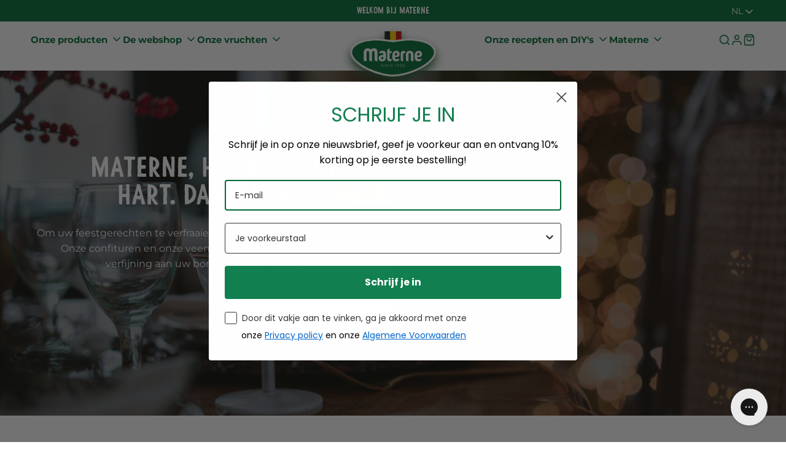

--- FILE ---
content_type: text/html; charset=utf-8
request_url: https://www.materne.be/nl/pages/gdpr-compliance
body_size: 90402
content:
<!doctype html>
<html class="no-js" lang="nl">
  <head>
    <script id="pandectes-rules">   /* PANDECTES-GDPR: DO NOT MODIFY AUTO GENERATED CODE OF THIS SCRIPT */      window.PandectesSettings = {"store":{"plan":"basic","theme":"Radikal","primaryLocale":"en","adminMode":false},"tsPublished":1707730648,"declaration":{"showPurpose":false,"showProvider":false,"declIntroText":"We use cookies to optimize website functionality, analyze the performance, and provide personalized experience to you. Some cookies are essential to make the website operate and function correctly. Those cookies cannot be disabled. In this window you can manage your preference of cookies.","showDateGenerated":true},"language":{"languageMode":"Single","fallbackLanguage":"en","languageDetection":"browser","languagesSupported":[]},"texts":{"managed":{"headerText":{"en":"We respect your privacy"},"consentText":{"en":"This website uses cookies to ensure you get the best experience."},"dismissButtonText":{"en":"Ok"},"linkText":{"en":"Learn more"},"imprintText":{"en":"Imprint"},"preferencesButtonText":{"en":"Preferences"},"allowButtonText":{"en":"Accept"},"denyButtonText":{"en":"Decline"},"leaveSiteButtonText":{"en":"Leave this site"},"cookiePolicyText":{"en":"Cookie policy"},"preferencesPopupTitleText":{"en":"Manage consent preferences"},"preferencesPopupIntroText":{"en":"We use cookies to optimize website functionality, analyze the performance, and provide personalized experience to you. Some cookies are essential to make the website operate and function correctly. Those cookies cannot be disabled. In this window you can manage your preference of cookies."},"preferencesPopupCloseButtonText":{"en":"Close"},"preferencesPopupAcceptAllButtonText":{"en":"Accept all"},"preferencesPopupRejectAllButtonText":{"en":"Reject all"},"preferencesPopupSaveButtonText":{"en":"Save preferences"},"accessSectionTitleText":{"en":"Data portability"},"accessSectionParagraphText":{"en":"You have the right to request access to your data at any time."},"rectificationSectionTitleText":{"en":"Data Rectification"},"rectificationSectionParagraphText":{"en":"You have the right to request your data to be updated whenever you think it is appropriate."},"erasureSectionTitleText":{"en":"Right to be forgotten"},"erasureSectionParagraphText":{"en":"You have the right to ask all your data to be erased. After that, you will no longer be able to access your account."},"declIntroText":{"en":"We use cookies to optimize website functionality, analyze the performance, and provide personalized experience to you. Some cookies are essential to make the website operate and function correctly. Those cookies cannot be disabled. In this window you can manage your preference of cookies."}},"categories":{"strictlyNecessaryCookiesTitleText":{"en":"Strictly necessary cookies"},"functionalityCookiesTitleText":{"en":"Functional cookies"},"performanceCookiesTitleText":{"en":"Performance cookies"},"targetingCookiesTitleText":{"en":"Targeting cookies"},"unclassifiedCookiesTitleText":{"en":"Unclassified cookies"},"strictlyNecessaryCookiesDescriptionText":{"en":"These cookies are essential in order to enable you to move around the website and use its features, such as accessing secure areas of the website. The website cannot function properly without these cookies."},"functionalityCookiesDescriptionText":{"en":"These cookies enable the site to provide enhanced functionality and personalisation. They may be set by us or by third party providers whose services we have added to our pages. If you do not allow these cookies then some or all of these services may not function properly."},"performanceCookiesDescriptionText":{"en":"These cookies enable us to monitor and improve the performance of our website. For example, they allow us to count visits, identify traffic sources and see which parts of the site are most popular."},"targetingCookiesDescriptionText":{"en":"These cookies may be set through our site by our advertising partners. They may be used by those companies to build a profile of your interests and show you relevant adverts on other sites.    They do not store directly personal information, but are based on uniquely identifying your browser and internet device. If you do not allow these cookies, you will experience less targeted advertising."},"unclassifiedCookiesDescriptionText":{"en":"Unclassified cookies are cookies that we are in the process of classifying, together with the providers of individual cookies."}},"auto":{"declName":{"en":"Name"},"declPath":{"en":"Path"},"declType":{"en":"Type"},"declDomain":{"en":"Domain"},"declPurpose":{"en":"Purpose"},"declProvider":{"en":"Provider"},"declRetention":{"en":"Retention"},"declFirstParty":{"en":"First-party"},"declThirdParty":{"en":"Third-party"},"declSeconds":{"en":"seconds"},"declMinutes":{"en":"minutes"},"declHours":{"en":"hours"},"declDays":{"en":"days"},"declMonths":{"en":"months"},"declYears":{"en":"years"},"declSession":{"en":"Session"},"cookiesDetailsText":{"en":"Cookies details"},"preferencesPopupAlwaysAllowedText":{"en":"Always allowed"},"submitButton":{"en":"Submit"},"submittingButton":{"en":"Submitting..."},"cancelButton":{"en":"Cancel"},"guestsSupportInfoText":{"en":"Please login with your customer account to further proceed."},"guestsSupportEmailPlaceholder":{"en":"E-mail address"},"guestsSupportEmailValidationError":{"en":"Email is not valid"},"guestsSupportEmailSuccessTitle":{"en":"Thank you for your request"},"guestsSupportEmailFailureTitle":{"en":"A problem occurred"},"guestsSupportEmailSuccessMessage":{"en":"If you are registered as a customer of this store, you will soon receive an email with instructions on how to proceed."},"guestsSupportEmailFailureMessage":{"en":"Your request was not submitted. Please try again and if problem persists, contact store owner for assistance."},"confirmationSuccessTitle":{"en":"Your request is verified"},"confirmationFailureTitle":{"en":"A problem occurred"},"confirmationSuccessMessage":{"en":"We will soon get back to you as to your request."},"confirmationFailureMessage":{"en":"Your request was not verified. Please try again and if problem persists, contact store owner for assistance"},"consentSectionTitleText":{"en":"Your cookie consent"},"consentSectionNoConsentText":{"en":"You have not consented to the cookies policy of this website."},"consentSectionConsentedText":{"en":"You consented to the cookies policy of this website on"},"consentStatus":{"en":"Consent preference"},"consentDate":{"en":"Consent date"},"consentId":{"en":"Consent ID"},"consentSectionChangeConsentActionText":{"en":"Change consent preference"},"accessSectionGDPRRequestsActionText":{"en":"Data subject requests"},"accessSectionAccountInfoActionText":{"en":"Personal data"},"accessSectionOrdersRecordsActionText":{"en":"Orders"},"accessSectionDownloadReportActionText":{"en":"Request export"},"rectificationCommentPlaceholder":{"en":"Describe what you want to be updated"},"rectificationCommentValidationError":{"en":"Comment is required"},"rectificationSectionEditAccountActionText":{"en":"Request an update"},"erasureSectionRequestDeletionActionText":{"en":"Request personal data deletion"}}},"library":{"previewMode":false,"fadeInTimeout":0,"defaultBlocked":7,"showLink":true,"showImprintLink":false,"enabled":true,"cookie":{"name":"_pandectes_gdpr","expiryDays":365,"secure":true,"domain":""},"dismissOnScroll":false,"dismissOnWindowClick":false,"dismissOnTimeout":false,"palette":{"popup":{"background":"#FFFFFF","backgroundForCalculations":{"a":1,"b":255,"g":255,"r":255},"text":"#000000"},"button":{"background":"transparent","backgroundForCalculations":{"a":1,"b":255,"g":255,"r":255},"text":"#000000","textForCalculation":{"a":1,"b":0,"g":0,"r":0},"border":"#000000"}},"content":{"href":"https://radikal-base-theme.myshopify.com/policies/privacy-policy","imprintHref":"/","close":"&#10005;","target":"","logo":"<img class=\"cc-banner-logo\" height=\"40\" width=\"40\" src=\"https://cdn.shopify.com/s/files/1/0693/8728/8856/t/71/assets/pandectes-logo.png?v=1707730572\" alt=\"Radikal Base Theme\" />"},"window":"<div role=\"dialog\" aria-live=\"polite\" aria-label=\"cookieconsent\" aria-describedby=\"cookieconsent:desc\" id=\"pandectes-banner\" class=\"cc-window-wrapper cc-top-wrapper\"><div class=\"pd-cookie-banner-window cc-window {{classes}}\"><!--googleoff: all-->{{children}}<!--googleon: all--></div></div>","compliance":{"opt-both":"<div class=\"cc-compliance cc-highlight\">{{deny}}{{allow}}</div>"},"type":"opt-both","layouts":{"basic":"{{logo}}{{messagelink}}{{compliance}}{{close}}"},"position":"top","theme":"wired","revokable":false,"animateRevokable":false,"revokableReset":false,"revokableLogoUrl":"https://cdn.shopify.com/s/files/1/0693/8728/8856/t/71/assets/pandectes-reopen-logo.png?v=1707730573","revokablePlacement":"bottom-left","revokableMarginHorizontal":15,"revokableMarginVertical":15,"static":false,"autoAttach":true,"hasTransition":true,"blacklistPage":[""]},"geolocation":{"brOnly":false,"caOnly":false,"chOnly":false,"euOnly":false,"jpOnly":false,"thOnly":false,"canadaOnly":false,"globalVisibility":true},"dsr":{"guestsSupport":false,"accessSectionDownloadReportAuto":false},"banner":{"resetTs":1707730571,"extraCss":"        .cc-banner-logo {max-width: 24em!important;}    @media(min-width: 768px) {.cc-window.cc-floating{max-width: 24em!important;width: 24em!important;}}    .cc-message, .cc-header, .cc-logo {text-align: left}    .cc-window-wrapper{z-index: 2147483647;}    .cc-window{z-index: 2147483647;font-family: inherit;}    .cc-header{font-family: inherit;}    .pd-cp-ui{font-family: inherit; background-color: #FFFFFF;color:#000000;}    button.pd-cp-btn, a.pd-cp-btn{}    input + .pd-cp-preferences-slider{background-color: rgba(0, 0, 0, 0.3)}    .pd-cp-scrolling-section::-webkit-scrollbar{background-color: rgba(0, 0, 0, 0.3)}    input:checked + .pd-cp-preferences-slider{background-color: rgba(0, 0, 0, 1)}    .pd-cp-scrolling-section::-webkit-scrollbar-thumb {background-color: rgba(0, 0, 0, 1)}    .pd-cp-ui-close{color:#000000;}    .pd-cp-preferences-slider:before{background-color: #FFFFFF}    .pd-cp-title:before {border-color: #000000!important}    .pd-cp-preferences-slider{background-color:#000000}    .pd-cp-toggle{color:#000000!important}    @media(max-width:699px) {.pd-cp-ui-close-top svg {fill: #000000}}    .pd-cp-toggle:hover,.pd-cp-toggle:visited,.pd-cp-toggle:active{color:#000000!important}    .pd-cookie-banner-window {box-shadow: 0 0 18px rgb(0 0 0 / 20%);}  ","customJavascript":null,"showPoweredBy":false,"hybridStrict":false,"cookiesBlockedByDefault":"7","isActive":true,"implicitSavePreferences":false,"cookieIcon":false,"blockBots":false,"showCookiesDetails":true,"hasTransition":true,"blockingPage":false,"showOnlyLandingPage":false,"leaveSiteUrl":"https://www.google.com","linkRespectStoreLang":false},"cookies":{"0":[{"name":"keep_alive","domain":"radikal-base-theme.myshopify.com","path":"/","provider":"Shopify","firstParty":true,"retention":"30 minute(s)","expires":30,"unit":"declMinutes","purpose":{"en":"Used in connection with buyer localization."}},{"name":"secure_customer_sig","domain":"radikal-base-theme.myshopify.com","path":"/","provider":"Shopify","firstParty":true,"retention":"1 year(s)","expires":1,"unit":"declYears","purpose":{"en":"Used in connection with customer login."}},{"name":"localization","domain":"radikal-base-theme.myshopify.com","path":"/","provider":"Shopify","firstParty":true,"retention":"1 year(s)","expires":1,"unit":"declYears","purpose":{"en":"Shopify store localization"}},{"name":"cart_currency","domain":"radikal-base-theme.myshopify.com","path":"/","provider":"Shopify","firstParty":true,"retention":"2 ","expires":2,"unit":"declSession","purpose":{"en":"The cookie is necessary for the secure checkout and payment function on the website. This function is provided by shopify.com."}},{"name":"_cmp_a","domain":".radikal-base-theme.myshopify.com","path":"/","provider":"Shopify","firstParty":true,"retention":"1 day(s)","expires":1,"unit":"declDays","purpose":{"en":"Used for managing customer privacy settings."}},{"name":"_secure_session_id","domain":"radikal-base-theme.myshopify.com","path":"/","provider":"Shopify","firstParty":true,"retention":"1 month(s)","expires":1,"unit":"declMonths","purpose":{"en":"Used in connection with navigation through a storefront."}},{"name":"_tracking_consent","domain":".radikal-base-theme.myshopify.com","path":"/","provider":"Shopify","firstParty":true,"retention":"1 year(s)","expires":1,"unit":"declYears","purpose":{"en":"Tracking preferences."}}],"1":[],"2":[{"name":"_shopify_y","domain":".radikal-base-theme.myshopify.com","path":"/","provider":"Shopify","firstParty":true,"retention":"1 year(s)","expires":1,"unit":"declYears","purpose":{"en":"Shopify analytics."}},{"name":"_shopify_s","domain":".radikal-base-theme.myshopify.com","path":"/","provider":"Shopify","firstParty":true,"retention":"30 minute(s)","expires":30,"unit":"declMinutes","purpose":{"en":"Shopify analytics."}},{"name":"_orig_referrer","domain":".radikal-base-theme.myshopify.com","path":"/","provider":"Shopify","firstParty":true,"retention":"2 ","expires":2,"unit":"declSession","purpose":{"en":"Tracks landing pages."}},{"name":"_landing_page","domain":".radikal-base-theme.myshopify.com","path":"/","provider":"Shopify","firstParty":true,"retention":"2 ","expires":2,"unit":"declSession","purpose":{"en":"Tracks landing pages."}}],"4":[],"8":[]},"blocker":{"isActive":false,"googleConsentMode":{"id":"","analyticsId":"","isActive":false,"adStorageCategory":4,"analyticsStorageCategory":2,"personalizationStorageCategory":1,"functionalityStorageCategory":1,"customEvent":true,"securityStorageCategory":0,"redactData":true,"urlPassthrough":false,"dataLayerProperty":"dataLayer"},"facebookPixel":{"id":"","isActive":false,"ldu":false},"rakuten":{"isActive":false,"cmp":false,"ccpa":false},"gpcIsActive":false,"defaultBlocked":7,"patterns":{"whiteList":[],"blackList":{"1":[],"2":[],"4":[],"8":[]},"iframesWhiteList":[],"iframesBlackList":{"1":[],"2":[],"4":[],"8":[]},"beaconsWhiteList":[],"beaconsBlackList":{"1":[],"2":[],"4":[],"8":[]}}}}      !function(){"use strict";window.PandectesRules=window.PandectesRules||{},window.PandectesRules.manualBlacklist={1:[],2:[],4:[]},window.PandectesRules.blacklistedIFrames={1:[],2:[],4:[]},window.PandectesRules.blacklistedCss={1:[],2:[],4:[]},window.PandectesRules.blacklistedBeacons={1:[],2:[],4:[]};var e="javascript/blocked",t="_pandectes_gdpr";function n(e){return new RegExp(e.replace(/[/\\.+?$()]/g,"\\$&").replace("*","(.*)"))}var a=function(e){try{return JSON.parse(e)}catch(e){return!1}},r=function(e){var t=arguments.length>1&&void 0!==arguments[1]?arguments[1]:"log",n=new URLSearchParams(window.location.search);n.get("log")&&console[t]("PandectesRules: ".concat(e))};function i(e,t){var n=Object.keys(e);if(Object.getOwnPropertySymbols){var a=Object.getOwnPropertySymbols(e);t&&(a=a.filter((function(t){return Object.getOwnPropertyDescriptor(e,t).enumerable}))),n.push.apply(n,a)}return n}function o(e){for(var t=1;t<arguments.length;t++){var n=null!=arguments[t]?arguments[t]:{};t%2?i(Object(n),!0).forEach((function(t){s(e,t,n[t])})):Object.getOwnPropertyDescriptors?Object.defineProperties(e,Object.getOwnPropertyDescriptors(n)):i(Object(n)).forEach((function(t){Object.defineProperty(e,t,Object.getOwnPropertyDescriptor(n,t))}))}return e}function s(e,t,n){return t in e?Object.defineProperty(e,t,{value:n,enumerable:!0,configurable:!0,writable:!0}):e[t]=n,e}function c(e,t){return function(e){if(Array.isArray(e))return e}(e)||function(e,t){var n=null==e?null:"undefined"!=typeof Symbol&&e[Symbol.iterator]||e["@@iterator"];if(null==n)return;var a,r,i=[],o=!0,s=!1;try{for(n=n.call(e);!(o=(a=n.next()).done)&&(i.push(a.value),!t||i.length!==t);o=!0);}catch(e){s=!0,r=e}finally{try{o||null==n.return||n.return()}finally{if(s)throw r}}return i}(e,t)||u(e,t)||function(){throw new TypeError("Invalid attempt to destructure non-iterable instance.\nIn order to be iterable, non-array objects must have a [Symbol.iterator]() method.")}()}function l(e){return function(e){if(Array.isArray(e))return d(e)}(e)||function(e){if("undefined"!=typeof Symbol&&null!=e[Symbol.iterator]||null!=e["@@iterator"])return Array.from(e)}(e)||u(e)||function(){throw new TypeError("Invalid attempt to spread non-iterable instance.\nIn order to be iterable, non-array objects must have a [Symbol.iterator]() method.")}()}function u(e,t){if(e){if("string"==typeof e)return d(e,t);var n=Object.prototype.toString.call(e).slice(8,-1);return"Object"===n&&e.constructor&&(n=e.constructor.name),"Map"===n||"Set"===n?Array.from(e):"Arguments"===n||/^(?:Ui|I)nt(?:8|16|32)(?:Clamped)?Array$/.test(n)?d(e,t):void 0}}function d(e,t){(null==t||t>e.length)&&(t=e.length);for(var n=0,a=new Array(t);n<t;n++)a[n]=e[n];return a}var p=window.PandectesRulesSettings||window.PandectesSettings,f=!(void 0===window.dataLayer||!Array.isArray(window.dataLayer)||!window.dataLayer.some((function(e){return"pandectes_full_scan"===e.event})));r("userAgent -> ".concat(window.navigator.userAgent.substring(0,50)));var g=function(){var e,n=arguments.length>0&&void 0!==arguments[0]?arguments[0]:t,r="; "+document.cookie,i=r.split("; "+n+"=");if(i.length<2)e={};else{var o=i.pop(),s=o.split(";");e=window.atob(s.shift())}var c=a(e);return!1!==c?c:e}(),y=p.banner.isActive,h=p.blocker,m=h.defaultBlocked,w=h.patterns,v=g&&null!==g.preferences&&void 0!==g.preferences?g.preferences:null,b=f?0:y?null===v?m:v:0,k={1:0==(1&b),2:0==(2&b),4:0==(4&b)},L=w.blackList,S=w.whiteList,_=w.iframesBlackList,P=w.iframesWhiteList,A=w.beaconsBlackList,C=w.beaconsWhiteList,B={blackList:[],whiteList:[],iframesBlackList:{1:[],2:[],4:[],8:[]},iframesWhiteList:[],beaconsBlackList:{1:[],2:[],4:[],8:[]},beaconsWhiteList:[]};[1,2,4].map((function(e){var t;k[e]||((t=B.blackList).push.apply(t,l(L[e].length?L[e].map(n):[])),B.iframesBlackList[e]=_[e].length?_[e].map(n):[],B.beaconsBlackList[e]=A[e].length?A[e].map(n):[])})),B.whiteList=S.length?S.map(n):[],B.iframesWhiteList=P.length?P.map(n):[],B.beaconsWhiteList=C.length?C.map(n):[];var E={scripts:[],iframes:{1:[],2:[],4:[]},beacons:{1:[],2:[],4:[]},css:{1:[],2:[],4:[]}},j=function(t,n){return t&&(!n||n!==e)&&(!B.blackList||B.blackList.some((function(e){return e.test(t)})))&&(!B.whiteList||B.whiteList.every((function(e){return!e.test(t)})))},O=function(e){var t=e.getAttribute("src");return B.blackList&&B.blackList.every((function(e){return!e.test(t)}))||B.whiteList&&B.whiteList.some((function(e){return e.test(t)}))},I=function(e,t){var n=B.iframesBlackList[t],a=B.iframesWhiteList;return e&&(!n||n.some((function(t){return t.test(e)})))&&(!a||a.every((function(t){return!t.test(e)})))},R=function(e,t){var n=B.beaconsBlackList[t],a=B.beaconsWhiteList;return e&&(!n||n.some((function(t){return t.test(e)})))&&(!a||a.every((function(t){return!t.test(e)})))},T=new MutationObserver((function(e){for(var t=0;t<e.length;t++)for(var n=e[t].addedNodes,a=0;a<n.length;a++){var r=n[a],i=r.dataset&&r.dataset.cookiecategory;if(1===r.nodeType&&"LINK"===r.tagName){var o=r.dataset&&r.dataset.href;if(o&&i)switch(i){case"functionality":case"C0001":E.css[1].push(o);break;case"performance":case"C0002":E.css[2].push(o);break;case"targeting":case"C0003":E.css[4].push(o)}}}})),x=new MutationObserver((function(t){for(var n=0;n<t.length;n++)for(var a=t[n].addedNodes,r=function(t){var n=a[t],r=n.src||n.dataset&&n.dataset.src,i=n.dataset&&n.dataset.cookiecategory;if(1===n.nodeType&&"IFRAME"===n.tagName){if(r){var o=!1;I(r,1)||"functionality"===i||"C0001"===i?(o=!0,E.iframes[1].push(r)):I(r,2)||"performance"===i||"C0002"===i?(o=!0,E.iframes[2].push(r)):(I(r,4)||"targeting"===i||"C0003"===i)&&(o=!0,E.iframes[4].push(r)),o&&(n.removeAttribute("src"),n.setAttribute("data-src",r))}}else if(1===n.nodeType&&"IMG"===n.tagName){if(r){var s=!1;R(r,1)?(s=!0,E.beacons[1].push(r)):R(r,2)?(s=!0,E.beacons[2].push(r)):R(r,4)&&(s=!0,E.beacons[4].push(r)),s&&(n.removeAttribute("src"),n.setAttribute("data-src",r))}}else if(1===n.nodeType&&"LINK"===n.tagName){var c=n.dataset&&n.dataset.href;if(c&&i)switch(i){case"functionality":case"C0001":E.css[1].push(c);break;case"performance":case"C0002":E.css[2].push(c);break;case"targeting":case"C0003":E.css[4].push(c)}}else if(1===n.nodeType&&"SCRIPT"===n.tagName){var l=n.type,u=!1;if(j(r,l))u=!0;else if(r&&i)switch(i){case"functionality":case"C0001":u=!0,window.PandectesRules.manualBlacklist[1].push(r);break;case"performance":case"C0002":u=!0,window.PandectesRules.manualBlacklist[2].push(r);break;case"targeting":case"C0003":u=!0,window.PandectesRules.manualBlacklist[4].push(r)}if(u){E.scripts.push([n,l]),n.type=e;n.addEventListener("beforescriptexecute",(function t(a){n.getAttribute("type")===e&&a.preventDefault(),n.removeEventListener("beforescriptexecute",t)})),n.parentElement&&n.parentElement.removeChild(n)}}},i=0;i<a.length;i++)r(i)})),N=document.createElement,D={src:Object.getOwnPropertyDescriptor(HTMLScriptElement.prototype,"src"),type:Object.getOwnPropertyDescriptor(HTMLScriptElement.prototype,"type")};window.PandectesRules.unblockCss=function(e){var t=E.css[e]||[];t.length&&r("Unblocking CSS for ".concat(e)),t.forEach((function(e){var t=document.querySelector('link[data-href^="'.concat(e,'"]'));t.removeAttribute("data-href"),t.href=e})),E.css[e]=[]},window.PandectesRules.unblockIFrames=function(e){var t=E.iframes[e]||[];t.length&&r("Unblocking IFrames for ".concat(e)),B.iframesBlackList[e]=[],t.forEach((function(e){var t=document.querySelector('iframe[data-src^="'.concat(e,'"]'));t.removeAttribute("data-src"),t.src=e})),E.iframes[e]=[]},window.PandectesRules.unblockBeacons=function(e){var t=E.beacons[e]||[];t.length&&r("Unblocking Beacons for ".concat(e)),B.beaconsBlackList[e]=[],t.forEach((function(e){var t=document.querySelector('img[data-src^="'.concat(e,'"]'));t.removeAttribute("data-src"),t.src=e})),E.beacons[e]=[]},window.PandectesRules.unblockInlineScripts=function(e){var t=1===e?"functionality":2===e?"performance":"targeting";document.querySelectorAll('script[type="javascript/blocked"][data-cookiecategory="'.concat(t,'"]')).forEach((function(e){var t=e.textContent;e.parentNode.removeChild(e);var n=document.createElement("script");n.type="text/javascript",n.textContent=t,document.body.appendChild(n)}))},window.PandectesRules.unblock=function(t){t.length<1?(B.blackList=[],B.whiteList=[],B.iframesBlackList=[],B.iframesWhiteList=[]):(B.blackList&&(B.blackList=B.blackList.filter((function(e){return t.every((function(t){return"string"==typeof t?!e.test(t):t instanceof RegExp?e.toString()!==t.toString():void 0}))}))),B.whiteList&&(B.whiteList=[].concat(l(B.whiteList),l(t.map((function(e){if("string"==typeof e){var t=".*"+n(e)+".*";if(B.whiteList.every((function(e){return e.toString()!==t.toString()})))return new RegExp(t)}else if(e instanceof RegExp&&B.whiteList.every((function(t){return t.toString()!==e.toString()})))return e;return null})).filter(Boolean)))));for(var a=document.querySelectorAll('script[type="'.concat(e,'"]')),i=0;i<a.length;i++){var o=a[i];O(o)&&(E.scripts.push([o,"application/javascript"]),o.parentElement.removeChild(o))}var s=0;l(E.scripts).forEach((function(e,t){var n=c(e,2),a=n[0],r=n[1];if(O(a)){for(var i=document.createElement("script"),o=0;o<a.attributes.length;o++){var l=a.attributes[o];"src"!==l.name&&"type"!==l.name&&i.setAttribute(l.name,a.attributes[o].value)}i.setAttribute("src",a.src),i.setAttribute("type",r||"application/javascript"),document.head.appendChild(i),E.scripts.splice(t-s,1),s++}})),0==B.blackList.length&&0===B.iframesBlackList[1].length&&0===B.iframesBlackList[2].length&&0===B.iframesBlackList[4].length&&0===B.beaconsBlackList[1].length&&0===B.beaconsBlackList[2].length&&0===B.beaconsBlackList[4].length&&(r("Disconnecting observers"),x.disconnect(),T.disconnect())};var M,W,z=p.store.adminMode,F=p.blocker,U=F.defaultBlocked;M=function(){!function(){var e=window.Shopify.trackingConsent;if(!1!==e.shouldShowBanner()||null!==v||7!==U)try{var t=z&&!(window.Shopify&&window.Shopify.AdminBarInjector),n={preferences:0==(1&b)||f||t,analytics:0==(2&b)||f||t,marketing:0==(4&b)||f||t};e.firstPartyMarketingAllowed()===n.marketing&&e.analyticsProcessingAllowed()===n.analytics&&e.preferencesProcessingAllowed()===n.preferences||e.setTrackingConsent(n,(function(e){e&&e.error?r("Shopify.customerPrivacy API - failed to setTrackingConsent"):r("Shopify.customerPrivacy API - setTrackingConsent(".concat(JSON.stringify(n),")"))}))}catch(e){r("Shopify.customerPrivacy API - exception")}}(),function(){var e=window.Shopify.trackingConsent,t=e.currentVisitorConsent();if(F.gpcIsActive&&"CCPA"===e.getRegulation()&&"no"===t.gpc&&"yes"!==t.sale_of_data){var n={sale_of_data:!1};e.setTrackingConsent(n,(function(e){e&&e.error?r("Shopify.customerPrivacy API - failed to setTrackingConsent({".concat(JSON.stringify(n),")")):r("Shopify.customerPrivacy API - setTrackingConsent(".concat(JSON.stringify(n),")"))}))}}()},W=null,window.Shopify&&window.Shopify.loadFeatures&&window.Shopify.trackingConsent?M():W=setInterval((function(){window.Shopify&&window.Shopify.loadFeatures&&(clearInterval(W),window.Shopify.loadFeatures([{name:"consent-tracking-api",version:"0.1"}],(function(e){e?r("Shopify.customerPrivacy API - failed to load"):(r("Shopify.customerPrivacy API - loaded"),r("Shopify.customerPrivacy.shouldShowBanner() -> "+window.Shopify.trackingConsent.shouldShowBanner()),M())})))}),10);var q=p.banner.isActive,J=p.blocker.googleConsentMode,H=J.isActive,$=J.customEvent,G=J.id,K=J.analyticsId,V=J.redactData,Y=J.urlPassthrough,Q=J.adStorageCategory,X=J.analyticsStorageCategory,Z=J.functionalityStorageCategory,ee=J.personalizationStorageCategory,te=J.securityStorageCategory,ne=J.dataLayerProperty,ae=void 0===ne?"dataLayer":ne;function re(){window[ae].push(arguments)}window[ae]=window[ae]||[];var ie,oe,se={hasInitialized:!1,ads_data_redaction:!1,url_passthrough:!1,data_layer_property:"dataLayer",storage:{ad_storage:"granted",ad_user_data:"granted",ad_personalization:"granted",analytics_storage:"granted",functionality_storage:"granted",personalization_storage:"granted",security_storage:"granted",wait_for_update:500}};if(q&&H){var ce=0==(b&Q)?"granted":"denied",le=0==(b&X)?"granted":"denied",ue=0==(b&Z)?"granted":"denied",de=0==(b&ee)?"granted":"denied",pe=0==(b&te)?"granted":"denied";if(se.hasInitialized=!0,se.ads_data_redaction="denied"===ce&&V,se.url_passthrough=Y,se.storage.ad_storage=ce,se.storage.ad_user_data=ce,se.storage.ad_personalization=ce,se.storage.analytics_storage=le,se.storage.functionality_storage=ue,se.storage.personalization_storage=de,se.storage.security_storage=pe,se.data_layer_property=ae||"dataLayer",se.ads_data_redaction&&re("set","ads_data_redaction",se.ads_data_redaction),se.url_passthrough&&re("set","url_passthrough",se.url_passthrough),re("consent","default",se.storage),r("Google consent mode initialized"),G.length){console.log("adding google tag manager",G,se.data_layer_property),window[se.data_layer_property].push({"gtm.start":(new Date).getTime(),event:"gtm.js"}),window[se.data_layer_property].push({"pandectes.start":(new Date).getTime(),event:"pandectes-rules.min.js"});var fe=document.createElement("script"),ge="dataLayer"!==se.data_layer_property?"&l=".concat(se.data_layer_property):"";fe.async=!0,fe.src="https://www.googletagmanager.com/gtm.js?id=".concat(G).concat(ge),document.head.appendChild(fe)}if(K.length){console.log("adding analytics"),window[se.data_layer_property].push({"pandectes.start":(new Date).getTime(),event:"pandectes-rules.min.js"});var ye=document.createElement("script");ye.async=!0,ye.src="https://www.googletagmanager.com/gtag/js?id=".concat(K),document.head.appendChild(ye),re("js",new Date),re("config",K)}}q&&$&&(oe=7===(ie=b)?"deny":0===ie?"allow":"mixed",window[ae].push({event:"Pandectes_Consent_Update",pandectes_status:oe,pandectes_categories:{C0000:"allow",C0001:k[1]?"allow":"deny",C0002:k[2]?"allow":"deny",C0003:k[4]?"allow":"deny"}}),r("PandectesCustomEvent pushed to the dataLayer")),window.PandectesRules.gcm=se;var he=p.banner.isActive,me=p.blocker.isActive;r("Blocker -> "+(me?"Active":"Inactive")),r("Banner -> "+(he?"Active":"Inactive")),r("ActualPrefs -> "+b);var we=null===v&&/\/checkouts\//.test(window.location.pathname);0!==b&&!1===f&&me&&!we?(r("Blocker will execute"),document.createElement=function(){for(var t=arguments.length,n=new Array(t),a=0;a<t;a++)n[a]=arguments[a];if("script"!==n[0].toLowerCase())return N.bind?N.bind(document).apply(void 0,n):N;var r=N.bind(document).apply(void 0,n);try{Object.defineProperties(r,{src:o(o({},D.src),{},{set:function(t){j(t,r.type)&&D.type.set.call(this,e),D.src.set.call(this,t)}}),type:o(o({},D.type),{},{get:function(){var t=D.type.get.call(this);return t===e||j(this.src,t)?null:t},set:function(t){var n=j(r.src,r.type)?e:t;D.type.set.call(this,n)}})}),r.setAttribute=function(t,n){if("type"===t){var a=j(r.src,r.type)?e:n;D.type.set.call(r,a)}else"src"===t?(j(n,r.type)&&D.type.set.call(r,e),D.src.set.call(r,n)):HTMLScriptElement.prototype.setAttribute.call(r,t,n)}}catch(e){console.warn("Yett: unable to prevent script execution for script src ",r.src,".\n",'A likely cause would be because you are using a third-party browser extension that monkey patches the "document.createElement" function.')}return r},x.observe(document.documentElement,{childList:!0,subtree:!0}),T.observe(document.documentElement,{childList:!0,subtree:!0})):r("Blocker will not execute")}();
</script>
    <meta charset="utf-8">
    <meta http-equiv="X-UA-Compatible" content="IE=edge">
    <meta name="viewport" content="width=device-width,initial-scale=1">

    <meta name="theme-color" content="">
    <meta name="apple-mobile-web-app-capable" content="yes">
    <meta name="apple-mobile-web-app-status-bar-style" content="default">

    <link rel="canonical" href="https://www.materne.be/nl/pages/gdpr-compliance">
    <link rel="preconnect" href="https://cdn.shopify.com" crossorigin><link rel="icon" type="image/png" href="//www.materne.be/cdn/shop/files/Logo_6961c294-ad7b-4ab4-b0d5-4dd1d1f1be75.svg?crop=center&height=32&v=1727793575&width=32"><title>
      GDPR Compliance
 &ndash; Materne</title><meta name="description" content="The app used for assuring the GDPR/CCPA/APPI/PIPEDA compliance of this site, collects your IP and the email address in order to process the data. For more check Privacy Policy &amp;amp; Terms of ServiceData RectificationYou can use the link below to update your account data if it is not accurate.Edit your account informati">

<meta property="og:site_name" content="Materne">
<meta property="og:url" content="https://www.materne.be/nl/pages/gdpr-compliance">
<meta property="og:title" content="GDPR Compliance">
<meta property="og:type" content="website">
<meta property="og:description" content="The app used for assuring the GDPR/CCPA/APPI/PIPEDA compliance of this site, collects your IP and the email address in order to process the data. For more check Privacy Policy &amp;amp; Terms of ServiceData RectificationYou can use the link below to update your account data if it is not accurate.Edit your account informati"><meta name="twitter:site" content="@https://twitter.com/MaterneBelgium"><meta name="twitter:card" content="summary_large_image">
<meta name="twitter:title" content="GDPR Compliance">
<meta name="twitter:description" content="The app used for assuring the GDPR/CCPA/APPI/PIPEDA compliance of this site, collects your IP and the email address in order to process the data. For more check Privacy Policy &amp;amp; Terms of ServiceData RectificationYou can use the link below to update your account data if it is not accurate.Edit your account informati">
<script src="//www.materne.be/cdn/shop/t/97/assets/base-script.min.js?v=171239959772599517321729255251" defer="defer"></script><script>window.performance && window.performance.mark && window.performance.mark('shopify.content_for_header.start');</script><meta name="google-site-verification" content="qT5W1ew5XCjeLQ-n_JXe0On69OiPii7vSLIgQixtBIY">
<meta id="shopify-digital-wallet" name="shopify-digital-wallet" content="/36444209290/digital_wallets/dialog">
<meta name="shopify-checkout-api-token" content="8362aad00653672f4e6bc604e6dd5f87">
<meta id="in-context-paypal-metadata" data-shop-id="36444209290" data-venmo-supported="false" data-environment="production" data-locale="nl_NL" data-paypal-v4="true" data-currency="EUR">
<link rel="alternate" hreflang="x-default" href="https://www.materne.be/pages/gdpr-compliance">
<link rel="alternate" hreflang="fr" href="https://www.materne.be/pages/gdpr-compliance">
<link rel="alternate" hreflang="nl" href="https://www.materne.be/nl/pages/gdpr-compliance">
<script async="async" src="/checkouts/internal/preloads.js?locale=nl-BE"></script>
<script id="shopify-features" type="application/json">{"accessToken":"8362aad00653672f4e6bc604e6dd5f87","betas":["rich-media-storefront-analytics"],"domain":"www.materne.be","predictiveSearch":true,"shopId":36444209290,"locale":"nl"}</script>
<script>var Shopify = Shopify || {};
Shopify.shop = "materne.myshopify.com";
Shopify.locale = "nl";
Shopify.currency = {"active":"EUR","rate":"1.0"};
Shopify.country = "BE";
Shopify.theme = {"name":"Materne v2.0 - MAIN","id":172754469194,"schema_name":"Radikal","schema_version":"2.0.0","theme_store_id":null,"role":"main"};
Shopify.theme.handle = "null";
Shopify.theme.style = {"id":null,"handle":null};
Shopify.cdnHost = "www.materne.be/cdn";
Shopify.routes = Shopify.routes || {};
Shopify.routes.root = "/nl/";</script>
<script type="module">!function(o){(o.Shopify=o.Shopify||{}).modules=!0}(window);</script>
<script>!function(o){function n(){var o=[];function n(){o.push(Array.prototype.slice.apply(arguments))}return n.q=o,n}var t=o.Shopify=o.Shopify||{};t.loadFeatures=n(),t.autoloadFeatures=n()}(window);</script>
<script id="shop-js-analytics" type="application/json">{"pageType":"page"}</script>
<script defer="defer" async type="module" src="//www.materne.be/cdn/shopifycloud/shop-js/modules/v2/client.init-shop-cart-sync_6EKkpqRI.nl.esm.js"></script>
<script defer="defer" async type="module" src="//www.materne.be/cdn/shopifycloud/shop-js/modules/v2/chunk.common_3amyFQVI.esm.js"></script>
<script type="module">
  await import("//www.materne.be/cdn/shopifycloud/shop-js/modules/v2/client.init-shop-cart-sync_6EKkpqRI.nl.esm.js");
await import("//www.materne.be/cdn/shopifycloud/shop-js/modules/v2/chunk.common_3amyFQVI.esm.js");

  window.Shopify.SignInWithShop?.initShopCartSync?.({"fedCMEnabled":true,"windoidEnabled":true});

</script>
<script>(function() {
  var isLoaded = false;
  function asyncLoad() {
    if (isLoaded) return;
    isLoaded = true;
    var urls = ["https:\/\/platform-api.sharethis.com\/js\/sharethis.js?shop=materne.myshopify.com#property=5f50f5266b5d9900194e28fc\u0026product=inline-share-buttons\u0026ver=1619011494","\/\/code.tidio.co\/v9dn2zodrzpwbsjcxr0guyxgvl7lsbaj.js?shop=materne.myshopify.com","https:\/\/d23dclunsivw3h.cloudfront.net\/redirect-app.js?shop=materne.myshopify.com","https:\/\/cdn.506.io\/eg\/script.js?shop=materne.myshopify.com","https:\/\/widget.tagembed.com\/embed.min.js?shop=materne.myshopify.com","https:\/\/gdprcdn.b-cdn.net\/js\/gdpr_cookie_consent.min.js?shop=materne.myshopify.com","https:\/\/loox.io\/widget\/b4o1uTxDFk\/loox.1685606867655.js?shop=materne.myshopify.com","https:\/\/cdn.nfcube.com\/instafeed-f3dd5454ef62b3dccf69ac47ff7bd822.js?shop=materne.myshopify.com","https:\/\/config.gorgias.chat\/bundle-loader\/01JVC18S99H1FG3RWPCKYR89Y0?source=shopify1click\u0026shop=materne.myshopify.com","https:\/\/cdn.9gtb.com\/loader.js?g_cvt_id=035e8918-41b8-43f1-b689-96b4ac863480\u0026shop=materne.myshopify.com"];
    for (var i = 0; i < urls.length; i++) {
      var s = document.createElement('script');
      s.type = 'text/javascript';
      s.async = true;
      s.src = urls[i];
      var x = document.getElementsByTagName('script')[0];
      x.parentNode.insertBefore(s, x);
    }
  };
  if(window.attachEvent) {
    window.attachEvent('onload', asyncLoad);
  } else {
    window.addEventListener('load', asyncLoad, false);
  }
})();</script>
<script id="__st">var __st={"a":36444209290,"offset":3600,"reqid":"0dd47bc1-f022-4aa1-8003-0a670cddba40-1768423882","pageurl":"www.materne.be\/nl\/pages\/gdpr-compliance","s":"pages-87783473290","u":"34ea66d7201f","p":"page","rtyp":"page","rid":87783473290};</script>
<script>window.ShopifyPaypalV4VisibilityTracking = true;</script>
<script id="captcha-bootstrap">!function(){'use strict';const t='contact',e='account',n='new_comment',o=[[t,t],['blogs',n],['comments',n],[t,'customer']],c=[[e,'customer_login'],[e,'guest_login'],[e,'recover_customer_password'],[e,'create_customer']],r=t=>t.map((([t,e])=>`form[action*='/${t}']:not([data-nocaptcha='true']) input[name='form_type'][value='${e}']`)).join(','),a=t=>()=>t?[...document.querySelectorAll(t)].map((t=>t.form)):[];function s(){const t=[...o],e=r(t);return a(e)}const i='password',u='form_key',d=['recaptcha-v3-token','g-recaptcha-response','h-captcha-response',i],f=()=>{try{return window.sessionStorage}catch{return}},m='__shopify_v',_=t=>t.elements[u];function p(t,e,n=!1){try{const o=window.sessionStorage,c=JSON.parse(o.getItem(e)),{data:r}=function(t){const{data:e,action:n}=t;return t[m]||n?{data:e,action:n}:{data:t,action:n}}(c);for(const[e,n]of Object.entries(r))t.elements[e]&&(t.elements[e].value=n);n&&o.removeItem(e)}catch(o){console.error('form repopulation failed',{error:o})}}const l='form_type',E='cptcha';function T(t){t.dataset[E]=!0}const w=window,h=w.document,L='Shopify',v='ce_forms',y='captcha';let A=!1;((t,e)=>{const n=(g='f06e6c50-85a8-45c8-87d0-21a2b65856fe',I='https://cdn.shopify.com/shopifycloud/storefront-forms-hcaptcha/ce_storefront_forms_captcha_hcaptcha.v1.5.2.iife.js',D={infoText:'Beschermd door hCaptcha',privacyText:'Privacy',termsText:'Voorwaarden'},(t,e,n)=>{const o=w[L][v],c=o.bindForm;if(c)return c(t,g,e,D).then(n);var r;o.q.push([[t,g,e,D],n]),r=I,A||(h.body.append(Object.assign(h.createElement('script'),{id:'captcha-provider',async:!0,src:r})),A=!0)});var g,I,D;w[L]=w[L]||{},w[L][v]=w[L][v]||{},w[L][v].q=[],w[L][y]=w[L][y]||{},w[L][y].protect=function(t,e){n(t,void 0,e),T(t)},Object.freeze(w[L][y]),function(t,e,n,w,h,L){const[v,y,A,g]=function(t,e,n){const i=e?o:[],u=t?c:[],d=[...i,...u],f=r(d),m=r(i),_=r(d.filter((([t,e])=>n.includes(e))));return[a(f),a(m),a(_),s()]}(w,h,L),I=t=>{const e=t.target;return e instanceof HTMLFormElement?e:e&&e.form},D=t=>v().includes(t);t.addEventListener('submit',(t=>{const e=I(t);if(!e)return;const n=D(e)&&!e.dataset.hcaptchaBound&&!e.dataset.recaptchaBound,o=_(e),c=g().includes(e)&&(!o||!o.value);(n||c)&&t.preventDefault(),c&&!n&&(function(t){try{if(!f())return;!function(t){const e=f();if(!e)return;const n=_(t);if(!n)return;const o=n.value;o&&e.removeItem(o)}(t);const e=Array.from(Array(32),(()=>Math.random().toString(36)[2])).join('');!function(t,e){_(t)||t.append(Object.assign(document.createElement('input'),{type:'hidden',name:u})),t.elements[u].value=e}(t,e),function(t,e){const n=f();if(!n)return;const o=[...t.querySelectorAll(`input[type='${i}']`)].map((({name:t})=>t)),c=[...d,...o],r={};for(const[a,s]of new FormData(t).entries())c.includes(a)||(r[a]=s);n.setItem(e,JSON.stringify({[m]:1,action:t.action,data:r}))}(t,e)}catch(e){console.error('failed to persist form',e)}}(e),e.submit())}));const S=(t,e)=>{t&&!t.dataset[E]&&(n(t,e.some((e=>e===t))),T(t))};for(const o of['focusin','change'])t.addEventListener(o,(t=>{const e=I(t);D(e)&&S(e,y())}));const B=e.get('form_key'),M=e.get(l),P=B&&M;t.addEventListener('DOMContentLoaded',(()=>{const t=y();if(P)for(const e of t)e.elements[l].value===M&&p(e,B);[...new Set([...A(),...v().filter((t=>'true'===t.dataset.shopifyCaptcha))])].forEach((e=>S(e,t)))}))}(h,new URLSearchParams(w.location.search),n,t,e,['guest_login'])})(!0,!0)}();</script>
<script integrity="sha256-4kQ18oKyAcykRKYeNunJcIwy7WH5gtpwJnB7kiuLZ1E=" data-source-attribution="shopify.loadfeatures" defer="defer" src="//www.materne.be/cdn/shopifycloud/storefront/assets/storefront/load_feature-a0a9edcb.js" crossorigin="anonymous"></script>
<script data-source-attribution="shopify.dynamic_checkout.dynamic.init">var Shopify=Shopify||{};Shopify.PaymentButton=Shopify.PaymentButton||{isStorefrontPortableWallets:!0,init:function(){window.Shopify.PaymentButton.init=function(){};var t=document.createElement("script");t.src="https://www.materne.be/cdn/shopifycloud/portable-wallets/latest/portable-wallets.nl.js",t.type="module",document.head.appendChild(t)}};
</script>
<script data-source-attribution="shopify.dynamic_checkout.buyer_consent">
  function portableWalletsHideBuyerConsent(e){var t=document.getElementById("shopify-buyer-consent"),n=document.getElementById("shopify-subscription-policy-button");t&&n&&(t.classList.add("hidden"),t.setAttribute("aria-hidden","true"),n.removeEventListener("click",e))}function portableWalletsShowBuyerConsent(e){var t=document.getElementById("shopify-buyer-consent"),n=document.getElementById("shopify-subscription-policy-button");t&&n&&(t.classList.remove("hidden"),t.removeAttribute("aria-hidden"),n.addEventListener("click",e))}window.Shopify?.PaymentButton&&(window.Shopify.PaymentButton.hideBuyerConsent=portableWalletsHideBuyerConsent,window.Shopify.PaymentButton.showBuyerConsent=portableWalletsShowBuyerConsent);
</script>
<script data-source-attribution="shopify.dynamic_checkout.cart.bootstrap">document.addEventListener("DOMContentLoaded",(function(){function t(){return document.querySelector("shopify-accelerated-checkout-cart, shopify-accelerated-checkout")}if(t())Shopify.PaymentButton.init();else{new MutationObserver((function(e,n){t()&&(Shopify.PaymentButton.init(),n.disconnect())})).observe(document.body,{childList:!0,subtree:!0})}}));
</script>
<link id="shopify-accelerated-checkout-styles" rel="stylesheet" media="screen" href="https://www.materne.be/cdn/shopifycloud/portable-wallets/latest/accelerated-checkout-backwards-compat.css" crossorigin="anonymous">
<style id="shopify-accelerated-checkout-cart">
        #shopify-buyer-consent {
  margin-top: 1em;
  display: inline-block;
  width: 100%;
}

#shopify-buyer-consent.hidden {
  display: none;
}

#shopify-subscription-policy-button {
  background: none;
  border: none;
  padding: 0;
  text-decoration: underline;
  font-size: inherit;
  cursor: pointer;
}

#shopify-subscription-policy-button::before {
  box-shadow: none;
}

      </style>

<script>window.performance && window.performance.mark && window.performance.mark('shopify.content_for_header.end');</script>
<style data-shopify>@font-face {
  font-family: Montserrat;
  font-weight: 400;
  font-style: normal;
  font-display: swap;
  src: url("//www.materne.be/cdn/fonts/montserrat/montserrat_n4.81949fa0ac9fd2021e16436151e8eaa539321637.woff2") format("woff2"),
       url("//www.materne.be/cdn/fonts/montserrat/montserrat_n4.a6c632ca7b62da89c3594789ba828388aac693fe.woff") format("woff");
}

  @font-face {
  font-family: Montserrat;
  font-weight: 700;
  font-style: normal;
  font-display: swap;
  src: url("//www.materne.be/cdn/fonts/montserrat/montserrat_n7.3c434e22befd5c18a6b4afadb1e3d77c128c7939.woff2") format("woff2"),
       url("//www.materne.be/cdn/fonts/montserrat/montserrat_n7.5d9fa6e2cae713c8fb539a9876489d86207fe957.woff") format("woff");
}

  @font-face {
  font-family: Montserrat;
  font-weight: 400;
  font-style: italic;
  font-display: swap;
  src: url("//www.materne.be/cdn/fonts/montserrat/montserrat_i4.5a4ea298b4789e064f62a29aafc18d41f09ae59b.woff2") format("woff2"),
       url("//www.materne.be/cdn/fonts/montserrat/montserrat_i4.072b5869c5e0ed5b9d2021e4c2af132e16681ad2.woff") format("woff");
}

  @font-face {
  font-family: Montserrat;
  font-weight: 700;
  font-style: italic;
  font-display: swap;
  src: url("//www.materne.be/cdn/fonts/montserrat/montserrat_i7.a0d4a463df4f146567d871890ffb3c80408e7732.woff2") format("woff2"),
       url("//www.materne.be/cdn/fonts/montserrat/montserrat_i7.f6ec9f2a0681acc6f8152c40921d2a4d2e1a2c78.woff") format("woff");
}

</style><style>
  @font-face {
    font-family: 'Argone';
    font-style: regular;
    font-weight: 600;
    font-display: swap;
    src: url(//www.materne.be/cdn/shop/t/97/assets/argone-bold-webfont.eot?v=94907446553181899031727682701);
    src: url(//www.materne.be/cdn/shop/t/97/assets/argone-bold-webfont.woff2?v=167387740558085817201727682701) format('woff2'),
        url(//www.materne.be/cdn/shop/t/97/assets/argone-bold-webfont.woff?v=45269426918057396861727682701) format('woff'),
        url(//www.materne.be/cdn/shop/t/97/assets/argone-bold-webfont.ttf?v=36370175226192727381727682701) format('truetype'),
        url(//www.materne.be/cdn/shop/t/97/assets/argone-bold-webfont.svg?v=153407935732259051531727682701) format('svg');
  }

  @font-face {
    font-family: 'Big Fish';
    font-style: regular;
    font-weight: 400;
    font-display: swap;
    src: url(//www.materne.be/cdn/shop/t/97/assets/bigfishregular-webfont.eot?v=182621318711932580891727682701);
    src: url(//www.materne.be/cdn/shop/t/97/assets/bigfishregular-webfont.woff2?v=141806451257972005071727682701) format('woff2'),
        url(//www.materne.be/cdn/shop/t/97/assets/bigfishregular-webfont.woff?v=38084934688393984091727682701) format('woff'),
        url(//www.materne.be/cdn/shop/t/97/assets/bigfishregular-webfont.ttf?v=61869777354339025491727682701) format('truetype'),
        url(//www.materne.be/cdn/shop/t/97/assets/bigfishregular-webfont.svg?v=89113087970066567001727682701) format('svg');
  }

  @font-face {
    font-family: 'Interstate';
    font-style: regular;
    font-weight: 600;
    font-display: swap;
    src: url(//www.materne.be/cdn/shop/t/97/assets/interstate-bold-webfont.eot?v=60473840198651304881727682701);
    src: url(//www.materne.be/cdn/shop/t/97/assets/interstate-bold-webfont.woff2?v=162453522255829904881727682701) format('woff2'),
        url(//www.materne.be/cdn/shop/t/97/assets/interstate-bold-webfont.woff?v=180723005848480626701727682701) format('woff'),
        url(//www.materne.be/cdn/shop/t/97/assets/interstate-bold-webfont.ttf?v=122566671199109254111727682701) format('truetype'),
        url(//www.materne.be/cdn/shop/t/97/assets/interstate-bold-webfont.svg?v=151722328057693020341727682701) format('svg');
  }

  @font-face {
    font-family: 'Sanelma';
    font-style: regular;
    font-weight: 400;
    font-display: swap;
    src: url(//www.materne.be/cdn/shop/t/97/assets/sanelma-webfont.eot?v=101089183931808096861727682701);
    src: url(//www.materne.be/cdn/shop/t/97/assets/sanelma-webfont.woff2?v=53005980074341903901727682701) format('woff2'),
        url(//www.materne.be/cdn/shop/t/97/assets/sanelma-webfont.woff?v=110235670083746367441727682701) format('woff'),
        url(//www.materne.be/cdn/shop/t/97/assets/sanelma-webfont.ttf?v=117283014514408264531727682701) format('truetype'),
        url(//www.materne.be/cdn/shop/t/97/assets/sanelma-webfont.svg?v=181141230904881323531727682701) format('svg');
  }
</style>
<style data-shopify>
  :root {
    /**
    * Typography
    */
    --ff-primary: Montserrat, sans-serif;
    --ff-secondary: "Argone", "sans-serif";
    --ff-cursive: "Big Fish", "sans-serif";
    --ff-secondary-weight: ;

    --fs-body-scale: 1.0;
    --fs-heading-scale: 1.0;

    /**
    * Layout
    */
    --layout-container-width: 1380px;
    --layout-site-padding-desktop: 50px;
    --layout-site-padding-mobile: 15px;

    --layout-section-padding-desktop: 65px;
    --layout-section-padding-mobile: 30px;

    --layout-column-grid-gap: 30px;
    --layout-row-grid-gap: 40px;
    --layout-mobile-column-grid-gap: 10px;
    --layout-mobile-row-grid-gap: 20px;

    --layout-section-spacing-small-desktop: 80px;
    --layout-section-spacing-small-mobile: 40px;
    --layout-section-spacing-large-desktop: 160px;
    --layout-section-spacing-large-mobile: 80px;

    --layout-block-spacing-small-desktop: 25px;
    --layout-block-spacing-small-mobile: 20px;
    --layout-block-spacing-medium-desktop: 30px;
    --layout-block-spacing-medium-mobile: 25px;
    --layout-block-spacing-large-desktop: 35px;
    --layout-block-spacing-large-mobile: 30px;

    /*
      Borders
    */
    --border-radius: 0px;

    /*
      Buttons
    */
    --button-border-radius: 0px;
    --button-letter-case: uppercase;

    /**
    * Color
    */
    --color-white: 255,255,255;
    --color-black: 0,0,0;
    --color-yellow: 255,222,129;
    --color-red: 232,75,74;
    --color-green: 29,124,76;
    --logo-dropshadow: 38,91,47;
  }


  /*
    Policy pages
  */

    :root,
    .u-color--scheme-1 {/* Typography */
--color-heading: 0,107,53;
--color-heading-highlight: 117,182,47;
--color-text: 47,47,47;
--color-link: 47,47,47;
--color-link-hover: 0,107,53;

/* navigation */
--color-nav: 0,107,53;
--color-nav-hover: 50,172,104;
--color-nav-hover-invert: 255,255,255;

/* bg */
--color-background: 255,255,255;

/* button */
--color-button: 0,107,53;
--color-button-label: 255,255,255;
--color-button-hover: 50,172,104;
--color-button-hover-label: 255,255,255;

/* product card */
--color-product-card-bg: 248,248,248;
--color-product-card-bg-hover: 197,224,210;
--color-product-card-btn-bg: 255,255,255;
--color-product-card-btn-label: 0,107,53;
--color-product-card-btn-bg-hover: 0,107,53;
--color-product-card-btn-label-hover: 255,255,255;

/* additional */
--color-border: 197,224,210;
--color-accent: 252,198,0;
--color-accent-label: 0,107,53;
--color-accent_2: 227,222,216;
--color-accent-label_2: 32,32,32;
--color-success: 50,172,104;
--color-error: 232,75,74;
}

    
    .u-color--scheme-2 {/* Typography */
--color-heading: 255,255,255;
--color-heading-highlight: 117,182,47;
--color-text: 255,255,255;
--color-link: 255,255,255;
--color-link-hover: 255,255,255;

/* navigation */
--color-nav: 0,107,53;
--color-nav-hover: 50,172,104;
--color-nav-hover-invert: 255,255,255;

/* bg */
--color-background: 130,195,148;

/* button */
--color-button: 0,107,53;
--color-button-label: 255,255,255;
--color-button-hover: 130,195,148;
--color-button-hover-label: 0,107,53;

/* product card */
--color-product-card-bg: 248,248,248;
--color-product-card-bg-hover: 197,224,210;
--color-product-card-btn-bg: 255,255,255;
--color-product-card-btn-label: 0,107,53;
--color-product-card-btn-bg-hover: 0,107,53;
--color-product-card-btn-label-hover: 255,255,255;

/* additional */
--color-border: 50,172,104;
--color-accent: 227,222,216;
--color-accent-label: 32,32,32;
--color-accent_2: 227,222,216;
--color-accent-label_2: 32,32,32;
--color-success: 50,172,104;
--color-error: 232,75,74;
}

    
    .u-color--scheme-3 {/* Typography */
--color-heading: 255,255,255;
--color-heading-highlight: 117,182,47;
--color-text: 255,255,255;
--color-link: 255,255,255;
--color-link-hover: 255,255,255;

/* navigation */
--color-nav: 0,107,53;
--color-nav-hover: 50,172,104;
--color-nav-hover-invert: 255,255,255;

/* bg */
--color-background: 0,107,53;

/* button */
--color-button: 252,198,0;
--color-button-label: 0,107,53;
--color-button-hover: 0,107,53;
--color-button-hover-label: 255,255,255;

/* product card */
--color-product-card-bg: 248,248,248;
--color-product-card-bg-hover: 197,224,210;
--color-product-card-btn-bg: 255,255,255;
--color-product-card-btn-label: 0,107,53;
--color-product-card-btn-bg-hover: 0,107,53;
--color-product-card-btn-label-hover: 255,255,255;

/* additional */
--color-border: 255,255,255;
--color-accent: 227,222,216;
--color-accent-label: 32,32,32;
--color-accent_2: 227,222,216;
--color-accent-label_2: 32,32,32;
--color-success: 50,172,104;
--color-error: 232,75,74;
}

    
    .u-color--scheme-e5835355-6013-493a-9e37-36f4b891e76f {/* Typography */
--color-heading: 0,107,53;
--color-heading-highlight: 117,182,47;
--color-text: 47,47,47;
--color-link: 47,47,47;
--color-link-hover: 32,32,32;

/* navigation */
--color-nav: 0,107,53;
--color-nav-hover: 50,172,104;
--color-nav-hover-invert: 255,255,255;

/* bg */
--color-background: 197,224,210;

/* button */
--color-button: 0,107,53;
--color-button-label: 255,255,255;
--color-button-hover: 197,224,210;
--color-button-hover-label: 0,107,53;

/* product card */
--color-product-card-bg: 248,248,248;
--color-product-card-bg-hover: 197,224,210;
--color-product-card-btn-bg: 255,255,255;
--color-product-card-btn-label: 0,107,53;
--color-product-card-btn-bg-hover: 0,107,53;
--color-product-card-btn-label-hover: 255,255,255;

/* additional */
--color-border: 0,107,53;
--color-accent: 227,222,216;
--color-accent-label: 32,32,32;
--color-accent_2: 227,222,216;
--color-accent-label_2: 32,32,32;
--color-success: 50,172,104;
--color-error: 232,75,74;
}

    
    .u-color--scheme-64a96300-b7f3-4724-8d22-aae4a252224b {/* Typography */
--color-heading: 255,255,255;
--color-heading-highlight: 117,182,47;
--color-text: 255,255,255;
--color-link: 255,255,255;
--color-link-hover: 255,255,255;

/* navigation */
--color-nav: 0,107,53;
--color-nav-hover: 50,172,104;
--color-nav-hover-invert: 255,255,255;

/* bg */
--color-background: 0,107,53;

/* button */
--color-button: 255,255,255;
--color-button-label: 0,107,53;
--color-button-hover: 255,255,255;
--color-button-hover-label: 0,107,53;

/* product card */
--color-product-card-bg: 248,248,248;
--color-product-card-bg-hover: 197,224,210;
--color-product-card-btn-bg: 255,255,255;
--color-product-card-btn-label: 0,107,53;
--color-product-card-btn-bg-hover: 0,107,53;
--color-product-card-btn-label-hover: 255,255,255;

/* additional */
--color-border: 255,255,255;
--color-accent: 252,198,0;
--color-accent-label: 0,107,53;
--color-accent_2: 227,222,216;
--color-accent-label_2: 32,32,32;
--color-success: 50,172,104;
--color-error: 232,75,74;
}

    
    .u-color--scheme-639fc903-465a-4921-b2e0-f46542dc2c32 {/* Typography */
--color-heading: 255,255,255;
--color-heading-highlight: 117,182,47;
--color-text: 47,47,47;
--color-link: 47,47,47;
--color-link-hover: 0,107,53;

/* navigation */
--color-nav: 0,107,53;
--color-nav-hover: 50,172,104;
--color-nav-hover-invert: 255,255,255;

/* bg */
--color-background: 252,198,0;

/* button */
--color-button: 0,107,53;
--color-button-label: 255,255,255;
--color-button-hover: 50,172,104;
--color-button-hover-label: 255,255,255;

/* product card */
--color-product-card-bg: 248,248,248;
--color-product-card-bg-hover: 197,224,210;
--color-product-card-btn-bg: 255,255,255;
--color-product-card-btn-label: 0,107,53;
--color-product-card-btn-bg-hover: 0,107,53;
--color-product-card-btn-label-hover: 255,255,255;

/* additional */
--color-border: 197,224,210;
--color-accent: 232,75,74;
--color-accent-label: 0,107,53;
--color-accent_2: 227,222,216;
--color-accent-label_2: 32,32,32;
--color-success: 50,172,104;
--color-error: 232,75,74;
}

    
    .u-color--scheme-6d10572d-d4f3-44a4-9586-7a9d66265433 {/* Typography */
--color-heading: 232,75,74;
--color-heading-highlight: 117,182,47;
--color-text: 47,47,47;
--color-link: 47,47,47;
--color-link-hover: 0,107,53;

/* navigation */
--color-nav: 0,107,53;
--color-nav-hover: 50,172,104;
--color-nav-hover-invert: 255,255,255;

/* bg */
--color-background: 255,255,255;

/* button */
--color-button: 0,107,53;
--color-button-label: 255,255,255;
--color-button-hover: 50,172,104;
--color-button-hover-label: 255,255,255;

/* product card */
--color-product-card-bg: 248,248,248;
--color-product-card-bg-hover: 197,224,210;
--color-product-card-btn-bg: 255,255,255;
--color-product-card-btn-label: 0,107,53;
--color-product-card-btn-bg-hover: 0,107,53;
--color-product-card-btn-label-hover: 255,255,255;

/* additional */
--color-border: 197,224,210;
--color-accent: 0,107,53;
--color-accent-label: 0,107,53;
--color-accent_2: 227,222,216;
--color-accent-label_2: 32,32,32;
--color-success: 50,172,104;
--color-error: 232,75,74;
}

    
    .u-color--scheme-b4cb7d9e-4f8e-483e-b466-fc3cf54231d1 {/* Typography */
--color-heading: 255,255,255;
--color-heading-highlight: 117,182,47;
--color-text: 255,255,255;
--color-link: 255,255,255;
--color-link-hover: 255,255,255;

/* navigation */
--color-nav: 0,107,53;
--color-nav-hover: 50,172,104;
--color-nav-hover-invert: 255,255,255;

/* bg */
--color-background: 240,138,135;

/* button */
--color-button: 252,198,0;
--color-button-label: 38,91,47;
--color-button-hover: 38,91,47;
--color-button-hover-label: 252,198,0;

/* product card */
--color-product-card-bg: 248,248,248;
--color-product-card-bg-hover: 197,224,210;
--color-product-card-btn-bg: 255,255,255;
--color-product-card-btn-label: 0,107,53;
--color-product-card-btn-bg-hover: 0,107,53;
--color-product-card-btn-label-hover: 255,255,255;

/* additional */
--color-border: 197,224,210;
--color-accent: 232,75,74;
--color-accent-label: 0,107,53;
--color-accent_2: 227,222,216;
--color-accent-label_2: 32,32,32;
--color-success: 50,172,104;
--color-error: 232,75,74;
}

    
    .u-color--scheme-ace7903b-7ad9-4a0c-8c76-177b3390ec9e {/* Typography */
--color-heading: 255,255,255;
--color-heading-highlight: 117,182,47;
--color-text: 47,47,47;
--color-link: 47,47,47;
--color-link-hover: 0,107,53;

/* navigation */
--color-nav: 0,107,53;
--color-nav-hover: 50,172,104;
--color-nav-hover-invert: 255,255,255;

/* bg */
--color-background: 197,224,210;

/* button */
--color-button: 0,107,53;
--color-button-label: 255,255,255;
--color-button-hover: 50,172,104;
--color-button-hover-label: 255,255,255;

/* product card */
--color-product-card-bg: 248,248,248;
--color-product-card-bg-hover: 197,224,210;
--color-product-card-btn-bg: 255,255,255;
--color-product-card-btn-label: 0,107,53;
--color-product-card-btn-bg-hover: 0,107,53;
--color-product-card-btn-label-hover: 255,255,255;

/* additional */
--color-border: 197,224,210;
--color-accent: 232,75,74;
--color-accent-label: 0,107,53;
--color-accent_2: 227,222,216;
--color-accent-label_2: 32,32,32;
--color-success: 50,172,104;
--color-error: 232,75,74;
}

    
    .u-color--scheme-de066b33-4925-4ef2-a7c3-920d8ecb611f {/* Typography */
--color-heading: 0,107,53;
--color-heading-highlight: 117,182,47;
--color-text: 47,47,47;
--color-link: 47,47,47;
--color-link-hover: 0,107,53;

/* navigation */
--color-nav: 0,107,53;
--color-nav-hover: 50,172,104;
--color-nav-hover-invert: 255,255,255;

/* bg */
--color-background: 255,255,255;

/* button */
--color-button: 0,107,53;
--color-button-label: 255,255,255;
--color-button-hover: 50,172,104;
--color-button-hover-label: 255,255,255;

/* product card */
--color-product-card-bg: 248,248,248;
--color-product-card-bg-hover: 197,224,210;
--color-product-card-btn-bg: 255,255,255;
--color-product-card-btn-label: 0,107,53;
--color-product-card-btn-bg-hover: 0,107,53;
--color-product-card-btn-label-hover: 255,255,255;

/* additional */
--color-border: 197,224,210;
--color-accent: 117,182,47;
--color-accent-label: 0,107,53;
--color-accent_2: 227,222,216;
--color-accent-label_2: 32,32,32;
--color-success: 50,172,104;
--color-error: 232,75,74;
}

    
    .u-color--scheme-b7ffa747-6294-477d-ac3d-92462f8d55fa {/* Typography */
--color-heading: 0,107,53;
--color-heading-highlight: 117,182,47;
--color-text: 47,47,47;
--color-link: 47,47,47;
--color-link-hover: 0,107,53;

/* navigation */
--color-nav: 0,107,53;
--color-nav-hover: 50,172,104;
--color-nav-hover-invert: 255,255,255;

/* bg */
--color-background: 255,255,255;

/* button */
--color-button: 0,107,53;
--color-button-label: 255,255,255;
--color-button-hover: 50,172,104;
--color-button-hover-label: 255,255,255;

/* product card */
--color-product-card-bg: 248,248,248;
--color-product-card-bg-hover: 197,224,210;
--color-product-card-btn-bg: 255,255,255;
--color-product-card-btn-label: 0,107,53;
--color-product-card-btn-bg-hover: 0,107,53;
--color-product-card-btn-label-hover: 255,255,255;

/* additional */
--color-border: 197,224,210;
--color-accent: 50,172,104;
--color-accent-label: 0,107,53;
--color-accent_2: 227,222,216;
--color-accent-label_2: 32,32,32;
--color-success: 50,172,104;
--color-error: 232,75,74;
}

    
    .u-color--scheme-5c4c9f5e-4f61-4c59-93a3-5ab697f87d77 {/* Typography */
--color-heading: 0,107,53;
--color-heading-highlight: 117,182,47;
--color-text: 255,255,255;
--color-link: 47,47,47;
--color-link-hover: 0,107,53;

/* navigation */
--color-nav: 0,107,53;
--color-nav-hover: 50,172,104;
--color-nav-hover-invert: 255,255,255;

/* bg */
--color-background: 38,91,47;

/* button */
--color-button: 0,107,53;
--color-button-label: 255,255,255;
--color-button-hover: 50,172,104;
--color-button-hover-label: 255,255,255;

/* product card */
--color-product-card-bg: 248,248,248;
--color-product-card-bg-hover: 197,224,210;
--color-product-card-btn-bg: 255,255,255;
--color-product-card-btn-label: 0,107,53;
--color-product-card-btn-bg-hover: 0,107,53;
--color-product-card-btn-label-hover: 255,255,255;

/* additional */
--color-border: 197,224,210;
--color-accent: 197,224,210;
--color-accent-label: 0,107,53;
--color-accent_2: 227,222,216;
--color-accent-label_2: 32,32,32;
--color-success: 50,172,104;
--color-error: 232,75,74;
}

    
    .u-color--scheme-ed4c0c93-f229-449b-8421-4d098dc703f5 {/* Typography */
--color-heading: 0,107,53;
--color-heading-highlight: 117,182,47;
--color-text: 255,255,255;
--color-link: 255,255,255;
--color-link-hover: 255,255,255;

/* navigation */
--color-nav: 0,107,53;
--color-nav-hover: 50,172,104;
--color-nav-hover-invert: 255,255,255;

/* bg */
--color-background: 50,172,104;

/* button */
--color-button: 0,107,53;
--color-button-label: 255,255,255;
--color-button-hover: 252,198,0;
--color-button-hover-label: 255,255,255;

/* product card */
--color-product-card-bg: 248,248,248;
--color-product-card-bg-hover: 197,224,210;
--color-product-card-btn-bg: 255,255,255;
--color-product-card-btn-label: 0,107,53;
--color-product-card-btn-bg-hover: 0,107,53;
--color-product-card-btn-label-hover: 255,255,255;

/* additional */
--color-border: 255,255,255;
--color-accent: 232,75,74;
--color-accent-label: 0,107,53;
--color-accent_2: 252,198,0;
--color-accent-label_2: 32,32,32;
--color-success: 50,172,104;
--color-error: 232,75,74;
}

    
    .u-color--scheme-ea34b08e-00fe-4ca1-8ae2-cc345396415c {/* Typography */
--color-heading: 0,107,53;
--color-heading-highlight: 117,182,47;
--color-text: 169,218,165;
--color-link: 47,47,47;
--color-link-hover: 0,107,53;

/* navigation */
--color-nav: 0,107,53;
--color-nav-hover: 50,172,104;
--color-nav-hover-invert: 255,255,255;

/* bg */
--color-background: 240,138,135;

/* button */
--color-button: 159,209,241;
--color-button-label: 255,255,255;
--color-button-hover: 50,172,104;
--color-button-hover-label: 255,255,255;

/* product card */
--color-product-card-bg: 248,248,248;
--color-product-card-bg-hover: 197,224,210;
--color-product-card-btn-bg: 255,255,255;
--color-product-card-btn-label: 0,107,53;
--color-product-card-btn-bg-hover: 0,107,53;
--color-product-card-btn-label-hover: 255,255,255;

/* additional */
--color-border: 169,218,165;
--color-accent: 252,198,0;
--color-accent-label: 0,107,53;
--color-accent_2: 202,235,165;
--color-accent-label_2: 32,32,32;
--color-success: 50,172,104;
--color-error: 232,75,74;
}

    
    .u-color--scheme-c50d5cf0-5735-4e9d-a921-7703d910f73d {/* Typography */
--color-heading: 0,107,53;
--color-heading-highlight: 117,182,47;
--color-text: 47,47,47;
--color-link: 47,47,47;
--color-link-hover: 0,107,53;

/* navigation */
--color-nav: 0,107,53;
--color-nav-hover: 50,172,104;
--color-nav-hover-invert: 255,255,255;

/* bg */
--color-background: 255,255,255;

/* button */
--color-button: 0,107,53;
--color-button-label: 255,255,255;
--color-button-hover: 50,172,104;
--color-button-hover-label: 255,255,255;

/* product card */
--color-product-card-bg: 248,248,248;
--color-product-card-bg-hover: 197,224,210;
--color-product-card-btn-bg: 255,255,255;
--color-product-card-btn-label: 0,107,53;
--color-product-card-btn-bg-hover: 0,107,53;
--color-product-card-btn-label-hover: 255,255,255;

/* additional */
--color-border: 197,224,210;
--color-accent: 252,198,0;
--color-accent-label: 0,107,53;
--color-accent_2: 227,222,216;
--color-accent-label_2: 32,32,32;
--color-success: 50,172,104;
--color-error: 232,75,74;
}body, .u-color--scheme-1, .u-color--scheme-2, .u-color--scheme-3, .u-color--scheme-e5835355-6013-493a-9e37-36f4b891e76f, .u-color--scheme-64a96300-b7f3-4724-8d22-aae4a252224b, .u-color--scheme-639fc903-465a-4921-b2e0-f46542dc2c32, .u-color--scheme-6d10572d-d4f3-44a4-9586-7a9d66265433, .u-color--scheme-b4cb7d9e-4f8e-483e-b466-fc3cf54231d1, .u-color--scheme-ace7903b-7ad9-4a0c-8c76-177b3390ec9e, .u-color--scheme-de066b33-4925-4ef2-a7c3-920d8ecb611f, .u-color--scheme-b7ffa747-6294-477d-ac3d-92462f8d55fa, .u-color--scheme-5c4c9f5e-4f61-4c59-93a3-5ab697f87d77, .u-color--scheme-ed4c0c93-f229-449b-8421-4d098dc703f5, .u-color--scheme-ea34b08e-00fe-4ca1-8ae2-cc345396415c, .u-color--scheme-c50d5cf0-5735-4e9d-a921-7703d910f73d {
    color: rgb(var(--color-text));
    background-color: rgb(var(--color-background));
  }
</style>
<link href="//www.materne.be/cdn/shop/t/97/assets/base-style.min.css?v=25260579949545322101742896236" rel="stylesheet" type="text/css" media="all" />
<link
        rel="stylesheet"
        href="//www.materne.be/cdn/shop/t/97/assets/predictive-search-style.min.css?v=177639550286152608461728316462"
        media="print"
        onload="this.media='all'"
      ><!-- BEGIN app block: shopify://apps/pagefly-page-builder/blocks/app-embed/83e179f7-59a0-4589-8c66-c0dddf959200 -->

<!-- BEGIN app snippet: pagefly-cro-ab-testing-main -->







<script>
  ;(function () {
    const url = new URL(window.location)
    const viewParam = url.searchParams.get('view')
    if (viewParam && viewParam.includes('variant-pf-')) {
      url.searchParams.set('pf_v', viewParam)
      url.searchParams.delete('view')
      window.history.replaceState({}, '', url)
    }
  })()
</script>



<script type='module'>
  
  window.PAGEFLY_CRO = window.PAGEFLY_CRO || {}

  window.PAGEFLY_CRO['data_debug'] = {
    original_template_suffix: "",
    allow_ab_test: false,
    ab_test_start_time: 0,
    ab_test_end_time: 0,
    today_date_time: 1768423883000,
  }
  window.PAGEFLY_CRO['GA4'] = { enabled: false}
</script>

<!-- END app snippet -->








  <script src='https://cdn.shopify.com/extensions/019bb4f9-aed6-78a3-be91-e9d44663e6bf/pagefly-page-builder-215/assets/pagefly-helper.js' defer='defer'></script>

  <script src='https://cdn.shopify.com/extensions/019bb4f9-aed6-78a3-be91-e9d44663e6bf/pagefly-page-builder-215/assets/pagefly-general-helper.js' defer='defer'></script>

  <script src='https://cdn.shopify.com/extensions/019bb4f9-aed6-78a3-be91-e9d44663e6bf/pagefly-page-builder-215/assets/pagefly-snap-slider.js' defer='defer'></script>

  <script src='https://cdn.shopify.com/extensions/019bb4f9-aed6-78a3-be91-e9d44663e6bf/pagefly-page-builder-215/assets/pagefly-slideshow-v3.js' defer='defer'></script>

  <script src='https://cdn.shopify.com/extensions/019bb4f9-aed6-78a3-be91-e9d44663e6bf/pagefly-page-builder-215/assets/pagefly-slideshow-v4.js' defer='defer'></script>

  <script src='https://cdn.shopify.com/extensions/019bb4f9-aed6-78a3-be91-e9d44663e6bf/pagefly-page-builder-215/assets/pagefly-glider.js' defer='defer'></script>

  <script src='https://cdn.shopify.com/extensions/019bb4f9-aed6-78a3-be91-e9d44663e6bf/pagefly-page-builder-215/assets/pagefly-slideshow-v1-v2.js' defer='defer'></script>

  <script src='https://cdn.shopify.com/extensions/019bb4f9-aed6-78a3-be91-e9d44663e6bf/pagefly-page-builder-215/assets/pagefly-product-media.js' defer='defer'></script>

  <script src='https://cdn.shopify.com/extensions/019bb4f9-aed6-78a3-be91-e9d44663e6bf/pagefly-page-builder-215/assets/pagefly-product.js' defer='defer'></script>


<script id='pagefly-helper-data' type='application/json'>
  {
    "page_optimization": {
      "assets_prefetching": false
    },
    "elements_asset_mapper": {
      "Accordion": "https://cdn.shopify.com/extensions/019bb4f9-aed6-78a3-be91-e9d44663e6bf/pagefly-page-builder-215/assets/pagefly-accordion.js",
      "Accordion3": "https://cdn.shopify.com/extensions/019bb4f9-aed6-78a3-be91-e9d44663e6bf/pagefly-page-builder-215/assets/pagefly-accordion3.js",
      "CountDown": "https://cdn.shopify.com/extensions/019bb4f9-aed6-78a3-be91-e9d44663e6bf/pagefly-page-builder-215/assets/pagefly-countdown.js",
      "GMap1": "https://cdn.shopify.com/extensions/019bb4f9-aed6-78a3-be91-e9d44663e6bf/pagefly-page-builder-215/assets/pagefly-gmap.js",
      "GMap2": "https://cdn.shopify.com/extensions/019bb4f9-aed6-78a3-be91-e9d44663e6bf/pagefly-page-builder-215/assets/pagefly-gmap.js",
      "GMapBasicV2": "https://cdn.shopify.com/extensions/019bb4f9-aed6-78a3-be91-e9d44663e6bf/pagefly-page-builder-215/assets/pagefly-gmap.js",
      "GMapAdvancedV2": "https://cdn.shopify.com/extensions/019bb4f9-aed6-78a3-be91-e9d44663e6bf/pagefly-page-builder-215/assets/pagefly-gmap.js",
      "HTML.Video": "https://cdn.shopify.com/extensions/019bb4f9-aed6-78a3-be91-e9d44663e6bf/pagefly-page-builder-215/assets/pagefly-htmlvideo.js",
      "HTML.Video2": "https://cdn.shopify.com/extensions/019bb4f9-aed6-78a3-be91-e9d44663e6bf/pagefly-page-builder-215/assets/pagefly-htmlvideo2.js",
      "HTML.Video3": "https://cdn.shopify.com/extensions/019bb4f9-aed6-78a3-be91-e9d44663e6bf/pagefly-page-builder-215/assets/pagefly-htmlvideo2.js",
      "BackgroundVideo": "https://cdn.shopify.com/extensions/019bb4f9-aed6-78a3-be91-e9d44663e6bf/pagefly-page-builder-215/assets/pagefly-htmlvideo2.js",
      "Instagram": "https://cdn.shopify.com/extensions/019bb4f9-aed6-78a3-be91-e9d44663e6bf/pagefly-page-builder-215/assets/pagefly-instagram.js",
      "Instagram2": "https://cdn.shopify.com/extensions/019bb4f9-aed6-78a3-be91-e9d44663e6bf/pagefly-page-builder-215/assets/pagefly-instagram.js",
      "Insta3": "https://cdn.shopify.com/extensions/019bb4f9-aed6-78a3-be91-e9d44663e6bf/pagefly-page-builder-215/assets/pagefly-instagram3.js",
      "Tabs": "https://cdn.shopify.com/extensions/019bb4f9-aed6-78a3-be91-e9d44663e6bf/pagefly-page-builder-215/assets/pagefly-tab.js",
      "Tabs3": "https://cdn.shopify.com/extensions/019bb4f9-aed6-78a3-be91-e9d44663e6bf/pagefly-page-builder-215/assets/pagefly-tab3.js",
      "ProductBox": "https://cdn.shopify.com/extensions/019bb4f9-aed6-78a3-be91-e9d44663e6bf/pagefly-page-builder-215/assets/pagefly-cart.js",
      "FBPageBox2": "https://cdn.shopify.com/extensions/019bb4f9-aed6-78a3-be91-e9d44663e6bf/pagefly-page-builder-215/assets/pagefly-facebook.js",
      "FBLikeButton2": "https://cdn.shopify.com/extensions/019bb4f9-aed6-78a3-be91-e9d44663e6bf/pagefly-page-builder-215/assets/pagefly-facebook.js",
      "TwitterFeed2": "https://cdn.shopify.com/extensions/019bb4f9-aed6-78a3-be91-e9d44663e6bf/pagefly-page-builder-215/assets/pagefly-twitter.js",
      "Paragraph4": "https://cdn.shopify.com/extensions/019bb4f9-aed6-78a3-be91-e9d44663e6bf/pagefly-page-builder-215/assets/pagefly-paragraph4.js",

      "AliReviews": "https://cdn.shopify.com/extensions/019bb4f9-aed6-78a3-be91-e9d44663e6bf/pagefly-page-builder-215/assets/pagefly-3rd-elements.js",
      "BackInStock": "https://cdn.shopify.com/extensions/019bb4f9-aed6-78a3-be91-e9d44663e6bf/pagefly-page-builder-215/assets/pagefly-3rd-elements.js",
      "GloboBackInStock": "https://cdn.shopify.com/extensions/019bb4f9-aed6-78a3-be91-e9d44663e6bf/pagefly-page-builder-215/assets/pagefly-3rd-elements.js",
      "GrowaveWishlist": "https://cdn.shopify.com/extensions/019bb4f9-aed6-78a3-be91-e9d44663e6bf/pagefly-page-builder-215/assets/pagefly-3rd-elements.js",
      "InfiniteOptionsShopPad": "https://cdn.shopify.com/extensions/019bb4f9-aed6-78a3-be91-e9d44663e6bf/pagefly-page-builder-215/assets/pagefly-3rd-elements.js",
      "InkybayProductPersonalizer": "https://cdn.shopify.com/extensions/019bb4f9-aed6-78a3-be91-e9d44663e6bf/pagefly-page-builder-215/assets/pagefly-3rd-elements.js",
      "LimeSpot": "https://cdn.shopify.com/extensions/019bb4f9-aed6-78a3-be91-e9d44663e6bf/pagefly-page-builder-215/assets/pagefly-3rd-elements.js",
      "Loox": "https://cdn.shopify.com/extensions/019bb4f9-aed6-78a3-be91-e9d44663e6bf/pagefly-page-builder-215/assets/pagefly-3rd-elements.js",
      "Opinew": "https://cdn.shopify.com/extensions/019bb4f9-aed6-78a3-be91-e9d44663e6bf/pagefly-page-builder-215/assets/pagefly-3rd-elements.js",
      "Powr": "https://cdn.shopify.com/extensions/019bb4f9-aed6-78a3-be91-e9d44663e6bf/pagefly-page-builder-215/assets/pagefly-3rd-elements.js",
      "ProductReviews": "https://cdn.shopify.com/extensions/019bb4f9-aed6-78a3-be91-e9d44663e6bf/pagefly-page-builder-215/assets/pagefly-3rd-elements.js",
      "PushOwl": "https://cdn.shopify.com/extensions/019bb4f9-aed6-78a3-be91-e9d44663e6bf/pagefly-page-builder-215/assets/pagefly-3rd-elements.js",
      "ReCharge": "https://cdn.shopify.com/extensions/019bb4f9-aed6-78a3-be91-e9d44663e6bf/pagefly-page-builder-215/assets/pagefly-3rd-elements.js",
      "Rivyo": "https://cdn.shopify.com/extensions/019bb4f9-aed6-78a3-be91-e9d44663e6bf/pagefly-page-builder-215/assets/pagefly-3rd-elements.js",
      "TrackingMore": "https://cdn.shopify.com/extensions/019bb4f9-aed6-78a3-be91-e9d44663e6bf/pagefly-page-builder-215/assets/pagefly-3rd-elements.js",
      "Vitals": "https://cdn.shopify.com/extensions/019bb4f9-aed6-78a3-be91-e9d44663e6bf/pagefly-page-builder-215/assets/pagefly-3rd-elements.js",
      "Wiser": "https://cdn.shopify.com/extensions/019bb4f9-aed6-78a3-be91-e9d44663e6bf/pagefly-page-builder-215/assets/pagefly-3rd-elements.js"
    },
    "custom_elements_mapper": {
      "pf-click-action-element": "https://cdn.shopify.com/extensions/019bb4f9-aed6-78a3-be91-e9d44663e6bf/pagefly-page-builder-215/assets/pagefly-click-action-element.js",
      "pf-dialog-element": "https://cdn.shopify.com/extensions/019bb4f9-aed6-78a3-be91-e9d44663e6bf/pagefly-page-builder-215/assets/pagefly-dialog-element.js"
    }
  }
</script>


<!-- END app block --><!-- BEGIN app block: shopify://apps/klaviyo-email-marketing-sms/blocks/klaviyo-onsite-embed/2632fe16-c075-4321-a88b-50b567f42507 -->












  <script async src="https://static.klaviyo.com/onsite/js/V7rMPZ/klaviyo.js?company_id=V7rMPZ"></script>
  <script>!function(){if(!window.klaviyo){window._klOnsite=window._klOnsite||[];try{window.klaviyo=new Proxy({},{get:function(n,i){return"push"===i?function(){var n;(n=window._klOnsite).push.apply(n,arguments)}:function(){for(var n=arguments.length,o=new Array(n),w=0;w<n;w++)o[w]=arguments[w];var t="function"==typeof o[o.length-1]?o.pop():void 0,e=new Promise((function(n){window._klOnsite.push([i].concat(o,[function(i){t&&t(i),n(i)}]))}));return e}}})}catch(n){window.klaviyo=window.klaviyo||[],window.klaviyo.push=function(){var n;(n=window._klOnsite).push.apply(n,arguments)}}}}();</script>

  




  <script>
    window.klaviyoReviewsProductDesignMode = false
  </script>







<!-- END app block --><!-- BEGIN app block: shopify://apps/gorgias-live-chat-helpdesk/blocks/gorgias/a66db725-7b96-4e3f-916e-6c8e6f87aaaa -->
<script defer data-gorgias-loader-chat src="https://config.gorgias.chat/bundle-loader/shopify/materne.myshopify.com"></script>


<script defer data-gorgias-loader-convert  src="https://cdn.9gtb.com/loader.js"></script>


<script defer data-gorgias-loader-mailto-replace  src="https://config.gorgias.help/api/contact-forms/replace-mailto-script.js?shopName=materne"></script>


<!-- END app block --><!-- BEGIN app block: shopify://apps/t-lab-ai-language-translate/blocks/custom_translations/b5b83690-efd4-434d-8c6a-a5cef4019faf --><!-- BEGIN app snippet: custom_translation_scripts --><script>
(()=>{var o=/\([0-9]+?\)$/,M=/\r?\n|\r|\t|\xa0|\u200B|\u200E|&nbsp;| /g,v=/<\/?[a-z][\s\S]*>/i,t=/^(https?:\/\/|\/\/)[^\s/$.?#].[^\s]*$/i,k=/\{\{\s*([a-zA-Z_]\w*)\s*\}\}/g,p=/\{\{\s*([a-zA-Z_]\w*)\s*\}\}/,r=/^(https:)?\/\/cdn\.shopify\.com\/(.+)\.(png|jpe?g|gif|webp|svgz?|bmp|tiff?|ico|avif)/i,e=/^(https:)?\/\/cdn\.shopify\.com/i,a=/\b(?:https?|ftp)?:?\/\/?[^\s\/]+\/[^\s]+\.(?:png|jpe?g|gif|webp|svgz?|bmp|tiff?|ico|avif)\b/i,I=/url\(['"]?(.*?)['"]?\)/,m="__label:",i=document.createElement("textarea"),u={t:["src","data-src","data-source","data-href","data-zoom","data-master","data-bg","base-src"],i:["srcset","data-srcset"],o:["href","data-href"],u:["href","data-href","data-src","data-zoom"]},g=new Set(["img","picture","button","p","a","input"]),h=16.67,s=function(n){return n.nodeType===Node.ELEMENT_NODE},c=function(n){return n.nodeType===Node.TEXT_NODE};function w(n){return r.test(n.trim())||a.test(n.trim())}function b(n){return(n=>(n=n.trim(),t.test(n)))(n)||e.test(n.trim())}var l=function(n){return!n||0===n.trim().length};function j(n){return i.innerHTML=n,i.value}function T(n){return A(j(n))}function A(n){return n.trim().replace(o,"").replace(M,"").trim()}var _=1e3;function D(n){n=n.trim().replace(M,"").replace(/&amp;/g,"&").replace(/&gt;/g,">").replace(/&lt;/g,"<").trim();return n.length>_?N(n):n}function E(n){return n.trim().toLowerCase().replace(/^https:/i,"")}function N(n){for(var t=5381,r=0;r<n.length;r++)t=(t<<5)+t^n.charCodeAt(r);return(t>>>0).toString(36)}function f(n){for(var t=document.createElement("template"),r=(t.innerHTML=n,["SCRIPT","IFRAME","OBJECT","EMBED","LINK","META"]),e=/^(on\w+|srcdoc|style)$/i,a=document.createTreeWalker(t.content,NodeFilter.SHOW_ELEMENT),i=a.nextNode();i;i=a.nextNode()){var o=i;if(r.includes(o.nodeName))o.remove();else for(var u=o.attributes.length-1;0<=u;--u)e.test(o.attributes[u].name)&&o.removeAttribute(o.attributes[u].name)}return t.innerHTML}function d(n,t,r){void 0===r&&(r=20);for(var e=n,a=0;e&&e.parentElement&&a<r;){for(var i=e.parentElement,o=0,u=t;o<u.length;o++)for(var s=u[o],c=0,l=s.l;c<l.length;c++){var f=l[c];switch(f.type){case"class":for(var d=0,v=i.classList;d<v.length;d++){var p=v[d];if(f.value.test(p))return s.label}break;case"id":if(i.id&&f.value.test(i.id))return s.label;break;case"attribute":if(i.hasAttribute(f.name)){if(!f.value)return s.label;var m=i.getAttribute(f.name);if(m&&f.value.test(m))return s.label}}}e=i,a++}return"unknown"}function y(n,t){var r,e,a;"function"==typeof window.fetch&&"AbortController"in window?(r=new AbortController,e=setTimeout(function(){return r.abort()},3e3),fetch(n,{credentials:"same-origin",signal:r.signal}).then(function(n){return clearTimeout(e),n.ok?n.json():Promise.reject(n)}).then(t).catch(console.error)):((a=new XMLHttpRequest).onreadystatechange=function(){4===a.readyState&&200===a.status&&t(JSON.parse(a.responseText))},a.open("GET",n,!0),a.timeout=3e3,a.send())}function O(){var l=/([^\s]+)\.(png|jpe?g|gif|webp|svgz?|bmp|tiff?|ico|avif)$/i,f=/_(\{width\}x*|\{width\}x\{height\}|\d{3,4}x\d{3,4}|\d{3,4}x|x\d{3,4}|pinco|icon|thumb|small|compact|medium|large|grande|original|master)(_crop_\w+)*(@[2-3]x)*(.progressive)*$/i,d=/^(https?|ftp|file):\/\//i;function r(n){var t,r="".concat(n.path).concat(n.v).concat(null!=(r=n.size)?r:"",".").concat(n.p);return n.m&&(r="".concat(n.path).concat(n.m,"/").concat(n.v).concat(null!=(t=n.size)?t:"",".").concat(n.p)),n.host&&(r="".concat(null!=(t=n.protocol)?t:"","//").concat(n.host).concat(r)),n.g&&(r+=n.g),r}return{h:function(n){var t=!0,r=(d.test(n)||n.startsWith("//")||(t=!1,n="https://example.com"+n),t);n.startsWith("//")&&(r=!1,n="https:"+n);try{new URL(n)}catch(n){return null}var e,a,i,o,u,s,n=new URL(n),c=n.pathname.split("/").filter(function(n){return n});return c.length<1||(a=c.pop(),e=null!=(e=c.pop())?e:null,null===(a=a.match(l)))?null:(s=a[1],a=a[2],i=s.match(f),o=s,(u=null)!==i&&(o=s.substring(0,i.index),u=i[0]),s=0<c.length?"/"+c.join("/")+"/":"/",{protocol:r?n.protocol:null,host:t?n.host:null,path:s,g:n.search,m:e,v:o,size:u,p:a,version:n.searchParams.get("v"),width:n.searchParams.get("width")})},T:r,S:function(n){return(n.m?"/".concat(n.m,"/"):"/").concat(n.v,".").concat(n.p)},M:function(n){return(n.m?"/".concat(n.m,"/"):"/").concat(n.v,".").concat(n.p,"?v=").concat(n.version||"0")},k:function(n,t){return r({protocol:t.protocol,host:t.host,path:t.path,g:t.g,m:t.m,v:t.v,size:n.size,p:t.p,version:t.version,width:t.width})}}}var x,S,C={},H={};function q(p,n){var m=new Map,g=new Map,i=new Map,r=new Map,e=new Map,a=new Map,o=new Map,u=function(n){return n.toLowerCase().replace(/[\s\W_]+/g,"")},s=new Set(n.A.map(u)),c=0,l=!1,f=!1,d=O();function v(n,t,r){s.has(u(n))||n&&t&&(r.set(n,t),l=!0)}function t(n,t){if(n&&n.trim()&&0!==m.size){var r=A(n),e=H[r];if(e&&(p.log("dictionary",'Overlapping text: "'.concat(n,'" related to html: "').concat(e,'"')),t)&&(n=>{if(n)for(var t=h(n.outerHTML),r=t._,e=(t.I||(r=0),n.parentElement),a=0;e&&a<5;){var i=h(e.outerHTML),o=i.I,i=i._;if(o){if(p.log("dictionary","Ancestor depth ".concat(a,": overlap score=").concat(i.toFixed(3),", base=").concat(r.toFixed(3))),r<i)return 1;if(i<r&&0<r)return}e=e.parentElement,a++}})(t))p.log("dictionary",'Skipping text translation for "'.concat(n,'" because an ancestor HTML translation exists'));else{e=m.get(r);if(e)return e;var a=n;if(a&&a.trim()&&0!==g.size){for(var i,o,u,s=g.entries(),c=s.next();!c.done;){var l=c.value[0],f=c.value[1],d=a.trim().match(l);if(d&&1<d.length){i=l,o=f,u=d;break}c=s.next()}if(i&&o&&u){var v=u.slice(1),t=o.match(k);if(t&&t.length===v.length)return t.reduce(function(n,t,r){return n.replace(t,v[r])},o)}}}}return null}function h(n){var r,e,a;return!n||!n.trim()||0===i.size?{I:null,_:0}:(r=D(n),a=0,(e=null)!=(n=i.get(r))?{I:n,_:1}:(i.forEach(function(n,t){-1!==t.indexOf(r)&&(t=r.length/t.length,a<t)&&(a=t,e=n)}),{I:e,_:a}))}function w(n){return n&&n.trim()&&0!==i.size&&(n=D(n),null!=(n=i.get(n)))?n:null}function b(n){if(n&&n.trim()&&0!==r.size){var t=E(n),t=r.get(t);if(t)return t;t=d.h(n);if(t){n=d.M(t).toLowerCase(),n=r.get(n);if(n)return n;n=d.S(t).toLowerCase(),t=r.get(n);if(t)return t}}return null}function T(n){return!n||!n.trim()||0===e.size||void 0===(n=e.get(A(n)))?null:n}function y(n){return!n||!n.trim()||0===a.size||void 0===(n=a.get(E(n)))?null:n}function x(n){var t;return!n||!n.trim()||0===o.size?null:null!=(t=o.get(A(n)))?t:(t=D(n),void 0!==(n=o.get(t))?n:null)}function S(){var n={j:m,D:g,N:i,O:r,C:e,H:a,q:o,L:l,R:c,F:C};return JSON.stringify(n,function(n,t){return t instanceof Map?Object.fromEntries(t.entries()):t})}return{J:function(n,t){v(n,t,m)},U:function(n,t){n&&t&&(n=new RegExp("^".concat(n,"$"),"s"),g.set(n,t),l=!0)},$:function(n,t){var r;n!==t&&(v((r=j(r=n).trim().replace(M,"").trim()).length>_?N(r):r,t,i),c=Math.max(c,n.length))},P:function(n,t){v(n,t,r),(n=d.h(n))&&(v(d.M(n).toLowerCase(),t,r),v(d.S(n).toLowerCase(),t,r))},G:function(n,t){v(n.replace("[img-alt]","").replace(M,"").trim(),t,e)},B:function(n,t){v(n,t,a)},W:function(n,t){f=!0,v(n,t,o)},V:function(){return p.log("dictionary","Translation dictionaries: ",S),i.forEach(function(n,r){m.forEach(function(n,t){r!==t&&-1!==r.indexOf(t)&&(C[t]=A(n),H[t]=r)})}),p.log("dictionary","appliedTextTranslations: ",JSON.stringify(C)),p.log("dictionary","overlappingTexts: ",JSON.stringify(H)),{L:l,Z:f,K:t,X:w,Y:b,nn:T,tn:y,rn:x}}}}function z(n,t,r){function f(n,t){t=n.split(t);return 2===t.length?t[1].trim()?t:[t[0]]:[n]}var d=q(r,t);return n.forEach(function(n){if(n){var c,l=n.name,n=n.value;if(l&&n){if("string"==typeof n)try{c=JSON.parse(n)}catch(n){return void r.log("dictionary","Invalid metafield JSON for "+l,function(){return String(n)})}else c=n;c&&Object.keys(c).forEach(function(e){if(e){var n,t,r,a=c[e];if(a)if(e!==a)if(l.includes("judge"))r=T(e),d.W(r,a);else if(e.startsWith("[img-alt]"))d.G(e,a);else if(e.startsWith("[img-src]"))n=E(e.replace("[img-src]","")),d.P(n,a);else if(v.test(e))d.$(e,a);else if(w(e))n=E(e),d.P(n,a);else if(b(e))r=E(e),d.B(r,a);else if("/"===(n=(n=e).trim())[0]&&"/"!==n[1]&&(r=E(e),d.B(r,a),r=T(e),d.J(r,a)),p.test(e))(s=(r=e).match(k))&&0<s.length&&(t=r.replace(/[-\/\\^$*+?.()|[\]]/g,"\\$&"),s.forEach(function(n){t=t.replace(n,"(.*)")}),d.U(t,a));else if(e.startsWith(m))r=a.replace(m,""),s=e.replace(m,""),d.J(T(s),r);else{if("product_tags"===l)for(var i=0,o=["_",":"];i<o.length;i++){var u=(n=>{if(e.includes(n)){var t=f(e,n),r=f(a,n);if(t.length===r.length)return t.forEach(function(n,t){n!==r[t]&&(d.J(T(n),r[t]),d.J(T("".concat(n,":")),"".concat(r[t],":")))}),{value:void 0}}})(o[i]);if("object"==typeof u)return u.value}var s=T(e);s!==a&&d.J(s,a)}}})}}}),d.V()}function L(y,x){var e=[{label:"judge-me",l:[{type:"class",value:/jdgm/i},{type:"id",value:/judge-me/i},{type:"attribute",name:"data-widget-name",value:/review_widget/i}]}],a=O();function S(r,n,e){n.forEach(function(n){var t=r.getAttribute(n);t&&(t=n.includes("href")?e.tn(t):e.K(t))&&r.setAttribute(n,t)})}function M(n,t,r){var e,a=n.getAttribute(t);a&&((e=i(a=E(a.split("&")[0]),r))?n.setAttribute(t,e):(e=r.tn(a))&&n.setAttribute(t,e))}function k(n,t,r){var e=n.getAttribute(t);e&&(e=((n,t)=>{var r=(n=n.split(",").filter(function(n){return null!=n&&""!==n.trim()}).map(function(n){var n=n.trim().split(/\s+/),t=n[0].split("?"),r=t[0],t=t[1],t=t?t.split("&"):[],e=((n,t)=>{for(var r=0;r<n.length;r++)if(t(n[r]))return n[r];return null})(t,function(n){return n.startsWith("v=")}),t=t.filter(function(n){return!n.startsWith("v=")}),n=n[1];return{url:r,version:e,en:t.join("&"),size:n}}))[0].url;if(r=i(r=n[0].version?"".concat(r,"?").concat(n[0].version):r,t)){var e=a.h(r);if(e)return n.map(function(n){var t=n.url,r=a.h(t);return r&&(t=a.k(r,e)),n.en&&(r=t.includes("?")?"&":"?",t="".concat(t).concat(r).concat(n.en)),t=n.size?"".concat(t," ").concat(n.size):t}).join(",")}})(e,r))&&n.setAttribute(t,e)}function i(n,t){var r=a.h(n);return null===r?null:(n=t.Y(n))?null===(n=a.h(n))?null:a.k(r,n):(n=a.S(r),null===(t=t.Y(n))||null===(n=a.h(t))?null:a.k(r,n))}function A(n,t,r){var e,a,i,o;r.an&&(e=n,a=r.on,u.o.forEach(function(n){var t=e.getAttribute(n);if(!t)return!1;!t.startsWith("/")||t.startsWith("//")||t.startsWith(a)||(t="".concat(a).concat(t),e.setAttribute(n,t))})),i=n,r=u.u.slice(),o=t,r.forEach(function(n){var t,r=i.getAttribute(n);r&&(w(r)?(t=o.Y(r))&&i.setAttribute(n,t):(t=o.tn(r))&&i.setAttribute(n,t))})}function _(t,r){var n,e,a,i,o;u.t.forEach(function(n){return M(t,n,r)}),u.i.forEach(function(n){return k(t,n,r)}),e="alt",a=r,(o=(n=t).getAttribute(e))&&((i=a.nn(o))?n.setAttribute(e,i):(i=a.K(o))&&n.setAttribute(e,i))}return{un:function(n){return!(!n||!s(n)||x.sn.includes((n=n).tagName.toLowerCase())||n.classList.contains("tl-switcher-container")||(n=n.parentNode)&&["SCRIPT","STYLE"].includes(n.nodeName.toUpperCase()))},cn:function(n){if(c(n)&&null!=(t=n.textContent)&&t.trim()){if(y.Z)if("judge-me"===d(n,e,5)){var t=y.rn(n.textContent);if(t)return void(n.textContent=j(t))}var r,t=y.K(n.textContent,n.parentElement||void 0);t&&(r=n.textContent.trim().replace(o,"").trim(),n.textContent=j(n.textContent.replace(r,t)))}},ln:function(n){if(!!l(n.textContent)||!n.innerHTML)return!1;if(y.Z&&"judge-me"===d(n,e,5)){var t=y.rn(n.innerHTML);if(t)return n.innerHTML=f(t),!0}t=y.X(n.innerHTML);return!!t&&(n.innerHTML=f(t),!0)},fn:function(n){var t,r,e,a,i,o,u,s,c,l;switch(S(n,["data-label","title"],y),n.tagName.toLowerCase()){case"span":S(n,["data-tooltip"],y);break;case"a":A(n,y,x);break;case"input":c=u=y,(l=(s=o=n).getAttribute("type"))&&("submit"===l||"button"===l)&&(l=s.getAttribute("value"),c=c.K(l))&&s.setAttribute("value",c),S(o,["placeholder"],u);break;case"textarea":S(n,["placeholder"],y);break;case"img":_(n,y);break;case"picture":for(var f=y,d=n.childNodes,v=0;v<d.length;v++){var p=d[v];if(p.tagName)switch(p.tagName.toLowerCase()){case"source":k(p,"data-srcset",f),k(p,"srcset",f);break;case"img":_(p,f)}}break;case"div":s=l=y,(u=o=c=n)&&(o=o.style.backgroundImage||o.getAttribute("data-bg")||"")&&"none"!==o&&(o=o.match(I))&&o[1]&&(o=o[1],s=s.Y(o))&&(u.style.backgroundImage='url("'.concat(s,'")')),a=c,i=l,["src","data-src","data-bg"].forEach(function(n){return M(a,n,i)}),["data-bgset"].forEach(function(n){return k(a,n,i)}),["data-href"].forEach(function(n){return S(a,[n],i)});break;case"button":r=y,(e=(t=n).getAttribute("value"))&&(r=r.K(e))&&t.setAttribute("value",r);break;case"iframe":e=y,(r=(t=n).getAttribute("src"))&&(e=e.tn(r))&&t.setAttribute("src",e);break;case"video":for(var m=n,g=y,h=["src"],w=0;w<h.length;w++){var b=h[w],T=m.getAttribute(b);T&&(T=g.tn(T))&&m.setAttribute(b,T)}}},getImageTranslation:function(n){return i(n,y)}}}function R(s,c,l){r=c.dn,e=new WeakMap;var r,e,a={add:function(n){var t=Date.now()+r;e.set(n,t)},has:function(n){var t=null!=(t=e.get(n))?t:0;return!(Date.now()>=t&&(e.delete(n),1))}},i=[],o=[],f=[],d=[],u=2*h,v=3*h;function p(n){var t,r,e;n&&(n.nodeType===Node.TEXT_NODE&&s.un(n.parentElement)?s.cn(n):s.un(n)&&(n=n,s.fn(n),t=g.has(n.tagName.toLowerCase())||(t=(t=n).getBoundingClientRect(),r=window.innerHeight||document.documentElement.clientHeight,e=window.innerWidth||document.documentElement.clientWidth,r=t.top<=r&&0<=t.top+t.height,e=t.left<=e&&0<=t.left+t.width,r&&e),a.has(n)||(t?i:o).push(n)))}function m(n){if(l.log("messageHandler","Processing element:",n),s.un(n)){var t=s.ln(n);if(a.add(n),!t){var r=n.childNodes;l.log("messageHandler","Child nodes:",r);for(var e=0;e<r.length;e++)p(r[e])}}}requestAnimationFrame(function n(){for(var t=performance.now();0<i.length;){var r=i.shift();if(r&&!a.has(r)&&m(r),performance.now()-t>=v)break}requestAnimationFrame(n)}),requestAnimationFrame(function n(){for(var t=performance.now();0<o.length;){var r=o.shift();if(r&&!a.has(r)&&m(r),performance.now()-t>=u)break}requestAnimationFrame(n)}),c.vn&&requestAnimationFrame(function n(){for(var t=performance.now();0<f.length;){var r=f.shift();if(r&&s.fn(r),performance.now()-t>=u)break}requestAnimationFrame(n)}),c.pn&&requestAnimationFrame(function n(){for(var t=performance.now();0<d.length;){var r=d.shift();if(r&&s.cn(r),performance.now()-t>=u)break}requestAnimationFrame(n)});var n={subtree:!0,childList:!0,attributes:c.vn,characterData:c.pn};new MutationObserver(function(n){l.log("observer","Observer:",n);for(var t=0;t<n.length;t++){var r=n[t];switch(r.type){case"childList":for(var e=r.addedNodes,a=0;a<e.length;a++)p(e[a]);var i=r.target.childNodes;if(i.length<=10)for(var o=0;o<i.length;o++)p(i[o]);break;case"attributes":var u=r.target;s.un(u)&&u&&f.push(u);break;case"characterData":c.pn&&(u=r.target)&&u.nodeType===Node.TEXT_NODE&&d.push(u)}}}).observe(document.documentElement,n)}void 0===window.TranslationLab&&(window.TranslationLab={}),window.TranslationLab.CustomTranslations=(x=(()=>{var a;try{a=window.localStorage.getItem("tlab_debug_mode")||null}catch(n){a=null}return{log:function(n,t){for(var r=[],e=2;e<arguments.length;e++)r[e-2]=arguments[e];!a||"observer"===n&&"all"===a||("all"===a||a===n||"custom"===n&&"custom"===a)&&(n=r.map(function(n){if("function"==typeof n)try{return n()}catch(n){return"Error generating parameter: ".concat(n.message)}return n}),console.log.apply(console,[t].concat(n)))}}})(),S=null,{init:function(n,t){n&&!n.isPrimaryLocale&&n.translationsMetadata&&n.translationsMetadata.length&&(0<(t=((n,t,r,e)=>{function a(n,t){for(var r=[],e=2;e<arguments.length;e++)r[e-2]=arguments[e];for(var a=0,i=r;a<i.length;a++){var o=i[a];if(o&&void 0!==o[n])return o[n]}return t}var i=window.localStorage.getItem("tlab_feature_options"),o=null;if(i)try{o=JSON.parse(i)}catch(n){e.log("dictionary","Invalid tlab_feature_options JSON",String(n))}var r=a("useMessageHandler",!0,o,i=r),u=a("messageHandlerCooldown",2e3,o,i),s=a("localizeUrls",!1,o,i),c=a("processShadowRoot",!1,o,i),l=a("attributesMutations",!1,o,i),f=a("processCharacterData",!1,o,i),d=a("excludedTemplates",[],o,i),o=a("phraseIgnoreList",[],o,i);return e.log("dictionary","useMessageHandler:",r),e.log("dictionary","messageHandlerCooldown:",u),e.log("dictionary","localizeUrls:",s),e.log("dictionary","processShadowRoot:",c),e.log("dictionary","attributesMutations:",l),e.log("dictionary","processCharacterData:",f),e.log("dictionary","excludedTemplates:",d),e.log("dictionary","phraseIgnoreList:",o),{sn:["html","head","meta","script","noscript","style","link","canvas","svg","g","path","ellipse","br","hr"],locale:n,on:t,gn:r,dn:u,an:s,hn:c,vn:l,pn:f,mn:d,A:o}})(n.locale,n.on,t,x)).mn.length&&t.mn.includes(n.template)||(n=z(n.translationsMetadata,t,x),S=L(n,t),n.L&&(t.gn&&R(S,t,x),window.addEventListener("DOMContentLoaded",function(){function e(n){n=/\/products\/(.+?)(\?.+)?$/.exec(n);return n?n[1]:null}var n,t,r,a;(a=document.querySelector(".cbb-frequently-bought-selector-label-name"))&&"true"!==a.getAttribute("translated")&&(n=e(window.location.pathname))&&(t="https://".concat(window.location.host,"/products/").concat(n,".json"),r="https://".concat(window.location.host).concat(window.Shopify.routes.root,"products/").concat(n,".json"),y(t,function(n){a.childNodes.forEach(function(t){t.textContent===n.product.title&&y(r,function(n){t.textContent!==n.product.title&&(t.textContent=n.product.title,a.setAttribute("translated","true"))})})}),document.querySelectorAll('[class*="cbb-frequently-bought-selector-link"]').forEach(function(t){var n,r;"true"!==t.getAttribute("translated")&&(n=t.getAttribute("href"))&&(r=e(n))&&y("https://".concat(window.location.host).concat(window.Shopify.routes.root,"products/").concat(r,".json"),function(n){t.textContent!==n.product.title&&(t.textContent=n.product.title,t.setAttribute("translated","true"))})}))}))))},getImageTranslation:function(n){return x.log("dictionary","translationManager: ",S),S?S.getImageTranslation(n):null}})})();
</script><!-- END app snippet -->

<script>
  (function() {
    var ctx = {
      locale: 'nl',
      isPrimaryLocale: false,
      rootUrl: '/nl',
      translationsMetadata: [{},{"name":"article_tags","value":{"Apéros":"Aperitiefhapjes","Boissons rafraîchissantes":"Verfrissende drankjes","Christmas":"Kerstmis","Cocktails":"Cocktails","Desserts":"Desserten","DIY":"DIY","Easy Chef":"Easy Chef","Entrées":"Voorgerechten","Goûters":"Vieruurtjes","Petits-Déjeuners":"Ontbijt","Plats":"Hoofdgerechten","Pocket":"Pocket","Récolte":"Oogst","Chandeleur":"Lichtmis","Nostalgie":"Nostalgie"}},{"name":"product_tags","value":{"abricot":"abrikoos","airelles":"veenbessen","ananas":"ananas","banane":"banaan","BIO":"BIO","Biscuits":"Koekjes","Cadeaux":"Geschenken","cerise":"kers","citron":"citroen","clémentine":"clementine","Coffret":"Doos","Compote":"Compote","Confiture":"Confituur","corins":"Corins","Cranberry":"veenbes","culinaire":"Culinair","Easy Chef":"Easy Chef","Fete":"Feest","Fraise":"aardbei","Fraises":"aardbeien","framboise":"framboos","Fruitbox":"Fruitbox","Fruits":"Vruchten","fruits au sirop":"Vruchten op siroop","Fruitybox":"Fruitybox","Gelée":"Gelei","Groseilles":"rode bessen","Jus":"Fruitsap","hidden-product":"hidden-product","Materne":"Materne","Mirabelle":"mirabel","Mocktail":"Mocktail","mûre":"braambes","myrtille":"bosbes","nectarine":"nectarine","oignons":"uien","orange":"sinaasappel","pamplemousse":"pompelmoes","pocket":"Pocket","Pomme":"appel","prune":"pruim","raisin":"druif","Récolte":"Oogst","rhubarbe":"rabarber","snack":"Snack","vinaigre de vin":"wijnazijn","SoFruit":"SoFruit","__badge:Pour accompagner vos fromages":"__badge:Voor bij uw kazen","__badge:Victime de son succès":"__badge:Slachtoffer van zijn eigen succes","__badge:Victime de son succès... mais on pense à vous profiter de -15% sur tout l'eshop ce WE":"__badge: Slachtoffer van het succes ... maar we willen u dit weekend 15% korting geven op de hele webshop","__envies:Accessoires":"Accessoires","__envies:Accessoire de leurs fruits":"__desires: Accessoire van hun fruit","__envies:Jus de leurs fruits":"Sap van hun fruit","__envies:compote sans sucre ajouté":"__verlangens: Compote zonder toegevoegde suiker","__envies:Compote de leurs fruits":"__verlangens: Compote van hun fruit","__envies:Nutriscore B":"__envies:Nutriscore B","__envies:Confiture de leurs fruits":"__verlangens: Confituur van hun fruit","__moment:Goûter":"Vieruurtje","__moment:Accompagner votre plat":"__moment: Bij uw gerecht","__moment:Petit-déjeuner":"__moment:Ontbijt","__moment:Pour pâtisser":"Om te bakken","__range:DLC courte":"Korte houdbaarheid","__range:En PROMO":"__range:In promotie","__range:Materne Nutriscore B":"__range:Materne Nutriscore B","__range:Récolte":"__range:Oogst","boissons":"Dranken","boissons à bénéfices":"Weldadige dranken","En PROMO":"In promotie","4 fruits":"4 vruchten","Accessoires":"Accessoires","Figues":"vijgen","Porto":"porto"}},{"name":"product_types","value":{"Accessoires":"Accessoires","Biscuits":"Koekjes","Compote de leurs fruits":"Compote van hun vruchten","Confiture":"Confituur","Confiture de leurs fruits":"Confituur van hun vruchten","Cosmétiques":"Cosmetica","Cuisiné de pommes et légumes":"Bereiding van appels en groenten","Culinaire":"Culinair product","Fruitbox":"Fruitbox","Fruits à tartiner":"Fruitbeleg","Gelée":"Gelei","Jus de leurs fruits":"Sap van hun vruchten","Jus frais":"Vers fruitsap","Marmelade":"Marmelade","Mocktail":"Mocktail","Snack":"Snack","Boisson":"Drank","Boissons à bénéfices":"Weldadige dranken","Compote de fruits":"Fruitcompote","Compote de pommes":"Appelcompote"}},{"name":"images","value":{"[img-src]\/\/cdn.shopify.com\/s\/files\/1\/0364\/4420\/9290\/files\/slogan-fr_f653a90e-0e7d-4e52-92bd-0f79da197e4a.png?v=1686571614":"\/\/cdn.shopify.com\/s\/files\/1\/0364\/4420\/9290\/files\/slogan-NL.png?v=1686572289","[img-src]\/\/cdn.shopify.com\/s\/files\/1\/0364\/4420\/9290\/files\/slogan_e8dfe400-472d-4c55-b2a3-68fb55be8e3c.png?v=1686314796":"\/\/cdn.shopify.com\/s\/files\/1\/0364\/4420\/9290\/files\/slogannl.png?v=1686562441","[img-src]\/\/cdn.shopify.com\/s\/files\/1\/0364\/4420\/9290\/files\/slogan-montgolfiere-fr.png?v=1682407646":"\/\/cdn.shopify.com\/s\/files\/1\/0364\/4420\/9290\/files\/slogan-montgolfiere-NL.png?v=1683529298","[img-src]\/\/cdn.shopify.com\/s\/files\/1\/0364\/4420\/9290\/files\/hero-title.png?v=1616668807":"\/\/cdn.shopify.com\/s\/files\/1\/0364\/4420\/9290\/files\/hero-title_nl_701x165_701x165_fa6d43ee-2632-4dee-977a-f0e456069a2c.webp?v=1667398082","[img-src]\/\/cdn.shopify.com\/s\/files\/1\/0364\/4420\/9290\/files\/hero-title_eshop-livraison-gratuite.png?v=1633604373":"\/\/cdn.shopify.com\/s\/files\/1\/0364\/4420\/9290\/files\/hero-title_eshop-livraison-gratuite-NL.png?v=1633606181","[img-src]\/\/cdn.shopify.com\/s\/files\/1\/0364\/4420\/9290\/files\/hero-title_701x165_FR.png?v=1637254971":"\/\/cdn.shopify.com\/s\/files\/1\/0364\/4420\/9290\/files\/hero-title_701x165_NL.png?v=1637255567","[img-src]\/\/cdn.shopify.com\/s\/files\/1\/0364\/4420\/9290\/files\/FR.png?v=1639463938":"\/\/cdn.shopify.com\/s\/files\/1\/0364\/4420\/9290\/files\/NL.png?v=1639464218","[img-src]\/\/cdn.shopify.com\/s\/files\/1\/0364\/4420\/9290\/files\/Hero-compote-easy-chef.jpg?v=1643792705":"\/\/cdn.shopify.com\/s\/files\/1\/0364\/4420\/9290\/files\/Hero-compote-easy-chef-NL.jpg?v=1635853474","[img-src]\/\/cdn.shopify.com\/s\/files\/1\/0364\/4420\/9290\/files\/hero-title-Easy-chef.png?v=1643889274":"\/\/cdn.shopify.com\/s\/files\/1\/0364\/4420\/9290\/files\/hero-title-Easy-chef-NL.png?v=1649233522","[img-src]\/\/cdn.shopify.com\/s\/files\/1\/0364\/4420\/9290\/files\/hero-title-recolte-fraise.png?v=1650613517":"\/\/cdn.shopify.com\/s\/files\/1\/0364\/4420\/9290\/files\/hero-title-oogst-2022.png?v=1650613912","[img-src]\/\/cdn.shopify.com\/s\/files\/1\/0364\/4420\/9290\/files\/Article01-confiture-allegee_c14acace-0bdb-4b06-be97-ae33ae15a90f.jpg?v=1651042687":"\/\/cdn.shopify.com\/s\/files\/1\/0364\/4420\/9290\/files\/wedstrijd.jpg?v=1652357735","[img-src]\/\/cdn.shopify.com\/s\/files\/1\/0364\/4420\/9290\/files\/Le-saviez-vous--metier_abeille_FR.jpg?v=1651043606":"\/\/cdn.shopify.com\/s\/files\/1\/0364\/4420\/9290\/files\/Le-saviez-vous--2_NL.jpg?v=1652357642","[img-src]\/\/cdn.shopify.com\/s\/files\/1\/0364\/4420\/9290\/files\/hero-title_701x165_FR_6229a913-e902-46ec-98b0-fcccb80140d1.png?v=1652946582":"\/\/cdn.shopify.com\/s\/files\/1\/0364\/4420\/9290\/files\/hero-title_701x165_NL_762db507-61c2-44f3-b58a-60a4eb112147.png?v=1652947011","[img-src]\/\/cdn.shopify.com\/s\/files\/1\/0364\/4420\/9290\/files\/Banner_allegee_2022_FR.jpg?v=1655725187":"\/\/cdn.shopify.com\/s\/files\/1\/0364\/4420\/9290\/files\/Banner_allegee_2022_NL.jpg?v=1655725743","[img-src]\/\/cdn.shopify.com\/s\/files\/1\/0364\/4420\/9290\/files\/Hero_title_FR.png?v=1655725215":"\/\/cdn.shopify.com\/s\/files\/1\/0364\/4420\/9290\/files\/Hero_title_NL.png?v=1655725743","[img-src]\/\/cdn.shopify.com\/s\/files\/1\/0364\/4420\/9290\/files\/carousel_promo_seeker_FR_01.png?v=1655805189":"\/\/cdn.shopify.com\/s\/files\/1\/0364\/4420\/9290\/files\/carousel_promo_seeker_NL_01.png?v=1655805261","[img-src]\/\/cdn.shopify.com\/s\/files\/1\/0364\/4420\/9290\/files\/Banner_jus_25__FR.jpg?v=1657278429":"\/\/cdn.shopify.com\/s\/files\/1\/0364\/4420\/9290\/files\/Banner_jus_25__NL.jpg?v=1657279589","[img-src]\/\/cdn.shopify.com\/s\/files\/1\/0364\/4420\/9290\/files\/hero-title_701x165_FR_7ee5af6c-36c9-44a0-b3c9-9de4b84a563d.png?v=1657278442":"\/\/cdn.shopify.com\/s\/files\/1\/0364\/4420\/9290\/files\/hero-title_701x165_NL_93378f26-361a-4f18-8171-bbdc9ef90bea.png?v=1657279588","[img-src]\/\/cdn.shopify.com\/s\/files\/1\/0364\/4420\/9290\/files\/hero-title_21_juillet_701x165_FR.png?v=1658382119":"\/\/cdn.shopify.com\/s\/files\/1\/0364\/4420\/9290\/files\/hero-title_21_juillet_701x165_NL.png?v=1658382376","[img-src]\/\/cdn.shopify.com\/s\/files\/1\/0364\/4420\/9290\/files\/Banner_jus_livraison_gratuite_FR.jpg?v=1662113620":"\/\/cdn.shopify.com\/s\/files\/1\/0364\/4420\/9290\/files\/Banner_jus_livraison_gratuite_NL.jpg?v=1662113712","[img-src]\/\/cdn.shopify.com\/s\/files\/1\/0364\/4420\/9290\/files\/Header-homepage-FR.jpg?v=1664195875":"\/\/cdn.shopify.com\/s\/files\/1\/0364\/4420\/9290\/files\/Header-homepage-NL.jpg?v=1664196345","[img-src]\/\/cdn.shopify.com\/s\/files\/1\/0364\/4420\/9290\/files\/slogan-FR-CONCOURS.png?v=1688047477":"\/\/cdn.shopify.com\/s\/files\/1\/0364\/4420\/9290\/files\/slogan-CONCOURS--NL.png?v=1688048654","[img-src]\/\/cdn.shopify.com\/s\/files\/1\/0364\/4420\/9290\/files\/slogn_a8724bef-dc18-477f-a40a-361fd51cfa22.png?v=1689337315":"\/\/cdn.shopify.com\/s\/files\/1\/0364\/4420\/9290\/files\/slogan-NL_df3a5e21-354b-4165-afa5-05dcdc583f9c.png?v=1689587449","[img-src]\/\/cdn.shopify.com\/s\/files\/1\/0364\/4420\/9290\/files\/Packshot_BIO_FR.png?v=1737390398":"\/\/cdn.shopify.com\/s\/files\/1\/0364\/4420\/9290\/files\/Packshot_BIO_NL.png?v=1737451707","[img-src]\/\/cdn.shopify.com\/s\/files\/1\/0364\/4420\/9290\/files\/allege_packshot.png?v=1737446886":"\/\/cdn.shopify.com\/s\/files\/1\/0364\/4420\/9290\/files\/allegee_packshot_NL.png?v=1737451828","[img-src]\/\/cdn.shopify.com\/s\/files\/1\/0364\/4420\/9290\/files\/pack_compote_FR.png?v=1737454371":"\/\/cdn.shopify.com\/s\/files\/1\/0364\/4420\/9290\/files\/pack_compote_NL.png?v=1737454427","[img-src]\/\/cdn.shopify.com\/s\/files\/1\/0364\/4420\/9290\/files\/Granite_FR.png?v=1737454675":"\/\/cdn.shopify.com\/s\/files\/1\/0364\/4420\/9290\/files\/granite_NL.png?v=1737454739","[img-src]\/\/cdn.shopify.com\/s\/files\/1\/0364\/4420\/9290\/files\/Mousseline_FR.png?v=1737454676":"\/\/cdn.shopify.com\/s\/files\/1\/0364\/4420\/9290\/files\/Mousseline_NL.png?v=1737454751","[img-src]\/\/cdn.shopify.com\/s\/files\/1\/0364\/4420\/9290\/files\/Confitures_8205586b-fb8a-4a3a-a92d-2e1110fd9850.png?v=1737534925":"\/\/cdn.shopify.com\/s\/files\/1\/0364\/4420\/9290\/files\/confituren_c16ea6b6-62ba-440a-ba74-8e151d312d27.png?v=1737535176","[img-src]\/\/cdn.shopify.com\/s\/files\/1\/0364\/4420\/9290\/files\/05410046960834_MATERNE_ALLEGE_ABRICOT_NECTARINE_335G_fr-BE.png?v=1737533614":"\/\/cdn.shopify.com\/s\/files\/1\/0364\/4420\/9290\/files\/05410046960834_MATERNE_FRUITBELEG_ABRIKOOS_NECTARINE_335G_nl-BE.png?v=1737533615","[img-src]\/\/cdn.shopify.com\/s\/files\/1\/0364\/4420\/9290\/files\/Image1_a04f3d45-e71f-4d7c-b40e-641801779a60.png?v=1737534999":"\/\/cdn.shopify.com\/s\/files\/1\/0364\/4420\/9290\/files\/Image8.png?v=1737535896","[img-src]\/\/cdn.shopify.com\/s\/files\/1\/0364\/4420\/9290\/files\/BIO_Packshots_FR.png?v=1737390048":"\/\/cdn.shopify.com\/s\/files\/1\/0364\/4420\/9290\/files\/Packshot_BIO_NL.png?v=1737451707","[img-src]\/\/cdn.shopify.com\/s\/files\/1\/0364\/4420\/9290\/files\/concours-pairi-daiza-desktop-NL.jpg?v=1747289890":"\/\/cdn.shopify.com\/s\/files\/1\/0364\/4420\/9290\/files\/concours-pairi-daiza-desktop-FR.jpg?v=1747289792","[img-src]\/\/cdn.shopify.com\/s\/files\/1\/0364\/4420\/9290\/files\/concours-pairi-daiza-mobile-FR.jpg?v=1747289824":"\/\/cdn.shopify.com\/s\/files\/1\/0364\/4420\/9290\/files\/concours-pairi-daiza-mobile-NL.jpg?v=1747290171","[img-src]\/\/cdn.shopify.com\/s\/files\/1\/0364\/4420\/9290\/files\/concours-pairi-daiza-mobile-NL.jpg?v=1747290171":"\/\/cdn.shopify.com\/s\/files\/1\/0364\/4420\/9290\/files\/concours-pairi-daiza-mobile-NL.jpg?v=1747290171","[img-src]\/\/cdn.shopify.com\/s\/files\/1\/0364\/4420\/9290\/files\/concours-pairi-daiza-desktop-FR.jpg?v=1747289792":"\/\/cdn.shopify.com\/s\/files\/1\/0364\/4420\/9290\/files\/concours-pairi-daiza-desktop-FR.jpg?v=1747289792"}}],
      template: "page",
    };
    var settings = null;
    TranslationLab.CustomTranslations.init(ctx, settings);
  })()
</script>


<!-- END app block --><!-- BEGIN app block: shopify://apps/powerful-form-builder/blocks/app-embed/e4bcb1eb-35b2-42e6-bc37-bfe0e1542c9d --><script type="text/javascript" hs-ignore data-cookieconsent="ignore">
  var Globo = Globo || {};
  var globoFormbuilderRecaptchaInit = function(){};
  var globoFormbuilderHcaptchaInit = function(){};
  window.Globo.FormBuilder = window.Globo.FormBuilder || {};
  window.Globo.FormBuilder.shop = {"configuration":{"money_format":"€{{amount_with_comma_separator}}"},"pricing":{"features":{"bulkOrderForm":true,"cartForm":true,"fileUpload":30,"removeCopyright":true,"restrictedEmailDomains":true}},"settings":{"copyright":"Powered by <a href=\"https://globosoftware.net\" target=\"_blank\">Globo</a> <a href=\"https://apps.shopify.com/form-builder-contact-form\" target=\"_blank\">Contact Form</a>","hideWaterMark":false,"reCaptcha":{"recaptchaType":"v2","siteKey":false,"languageCode":"en"},"hCaptcha":{"siteKey":false},"scrollTop":false,"customCssCode":"","customCssEnabled":false,"additionalColumns":[]},"encryption_form_id":1,"url":"https://form.globosoftware.net/","CDN_URL":"https://dxo9oalx9qc1s.cloudfront.net"};

  if(window.Globo.FormBuilder.shop.settings.customCssEnabled && window.Globo.FormBuilder.shop.settings.customCssCode){
    const customStyle = document.createElement('style');
    customStyle.type = 'text/css';
    customStyle.innerHTML = window.Globo.FormBuilder.shop.settings.customCssCode;
    document.head.appendChild(customStyle);
  }

  window.Globo.FormBuilder.forms = [];
    
      
      
      
      window.Globo.FormBuilder.forms[109119] = {"109119":{"header":{"active":true,"title":"Plaintes \/ Klachten","description":"\u003cp\u003e\u003cbr\u003e\u003c\/p\u003e"},"elements":[{"id":"text","type":"text","label":"Nom \/ Naam","placeholder":"Nom \/ Naam","description":"","limitCharacters":false,"characters":100,"hideLabel":true,"keepPositionLabel":false,"required":true,"ifHideLabel":false,"inputIcon":"","columnWidth":50},{"id":"text-2","type":"text","label":"Prénom \/ Voornaam","placeholder":"Prénom \/ Voornaam","description":"","limitCharacters":false,"characters":100,"hideLabel":true,"keepPositionLabel":false,"required":true,"ifHideLabel":false,"inputIcon":"","columnWidth":50},{"id":"phone","type":"phone","label":"Télephone \/ Telefoon","placeholder":"Télephone \/ Telefoon","description":"","validatePhone":false,"onlyShowFlag":false,"defaultCountryCode":"us","limitCharacters":false,"characters":100,"hideLabel":true,"keepPositionLabel":false,"required":true,"ifHideLabel":false,"inputIcon":"","columnWidth":50},{"id":"email","type":"email","label":"Email","placeholder":"Email","description":"","limitCharacters":false,"characters":100,"hideLabel":true,"keepPositionLabel":false,"required":true,"ifHideLabel":false,"inputIcon":"","columnWidth":50},{"id":"text-3","type":"text","label":"Adresse \/ Adres","placeholder":"Adresse \/ Adres","description":"","limitCharacters":false,"characters":100,"hideLabel":true,"keepPositionLabel":false,"required":true,"ifHideLabel":false,"inputIcon":"","columnWidth":100},{"id":"text-7","type":"text","label":"CP \/ PC","placeholder":"CP \/ PC","description":"","limitCharacters":false,"characters":100,"hideLabel":true,"keepPositionLabel":false,"required":true,"ifHideLabel":false,"inputIcon":"","columnWidth":50},{"id":"text-8","type":"text","label":"Localité \/ Stad","placeholder":"Localité \/ Stad","description":"","limitCharacters":false,"characters":100,"hideLabel":true,"keepPositionLabel":false,"required":true,"ifHideLabel":false,"inputIcon":"","columnWidth":50},{"id":"textarea","type":"textarea","label":"Motif \/ Reden","placeholder":"Motif \/ Reden","description":"","limitCharacters":false,"characters":100,"hideLabel":true,"keepPositionLabel":false,"required":true,"ifHideLabel":true,"columnWidth":100},{"id":"text-9","type":"text","label":"Nom du produit \/ Productbenaming","placeholder":"","description":"","limitCharacters":false,"characters":100,"hideLabel":false,"keepPositionLabel":false,"required":true,"ifHideLabel":false,"inputIcon":"","columnWidth":100},{"id":"text-10","type":"text","label":"Poids net \/ Nettogewicht","placeholder":"","description":"","limitCharacters":false,"characters":100,"hideLabel":false,"keepPositionLabel":false,"required":true,"ifHideLabel":false,"inputIcon":"","columnWidth":50},{"id":"text-11","type":"text","label":"Variété \/ Smaak","placeholder":"","description":"","limitCharacters":false,"characters":100,"hideLabel":false,"keepPositionLabel":false,"required":true,"ifHideLabel":false,"inputIcon":"","columnWidth":50},{"id":"text-4","type":"text","label":"Date limite de consommation \/ houdbaarheidsdatum","placeholder":"","description":"","limitCharacters":false,"characters":100,"hideLabel":false,"keepPositionLabel":false,"required":true,"ifHideLabel":false,"inputIcon":"","columnWidth":50},{"id":"text-5","type":"text","label":"Heure \/ Uur","placeholder":"","description":"","limitCharacters":false,"characters":100,"hideLabel":false,"keepPositionLabel":false,"required":true,"ifHideLabel":false,"inputIcon":"","columnWidth":50},{"id":"text-6","type":"text","label":"N° lot si présent sur l'emballage \/ Lotnummer indien aanwezig op de verpakking","placeholder":"","description":"ex. F565 10:22 (dépend du type de produit) \/ vb.F565 10:22 (afhankelijk van het product)","limitCharacters":false,"characters":100,"hideLabel":false,"keepPositionLabel":false,"required":false,"ifHideLabel":false,"inputIcon":"","columnWidth":100},{"id":"file","type":"file","label":"Possibilité de charger une photo\/fichier \/ Mogelijkheid om een product\/file op te laden","button-text":"Choose file","placeholder":"","allowed-multiple":false,"allowed-extensions":["jpg","jpeg","png","pdf"],"description":"","uploadPending":"File is uploading. Please wait a second...","uploadSuccess":"File uploaded successfully","hideLabel":false,"keepPositionLabel":false,"required":false,"ifHideLabel":false,"inputIcon":"","columnWidth":100},{"id":"radio","type":"radio","label":"Produit disponible pour enlèvement \/ Product beschikbaar voor afhaling ","options":"Oui \/ Ja\nNon \/ Neen","defaultOption":"Oui \/ Ja","description":"","hideLabel":false,"keepPositionLabel":false,"required":true,"ifHideLabel":false,"inlineOption":100,"columnWidth":100},{"id":"paragraph","type":"paragraph","text":"\u003cp\u003e(*) Champs obligatoires \/ Verplichte velden\u003c\/p\u003e\u003cp\u003e(**) Le pot litigieux doit obligatoirement être conservé pour être retiré par nos soins, sinon aucune suite ne pourra être donnée à la réclamation.\u003c\/p\u003e\u003cp\u003e\u003cspan style=\"background-color: rgb(37, 38, 40); color: rgb(245, 244, 243);\"\u003eDe betwiste pot moet worden bewaard om door ons te worden ingetrokken, anders kan er spijtig geen vervolg worden ondernomen op de klacht.\u003c\/span\u003e\u003c\/p\u003e","columnWidth":100,"conditionalField":false,"onlyShowIf":false,"radio":false}],"add-elements":null,"footer":{"description":"","previousText":"Previous","nextText":"Next","submitText":"Envoyer \/ Sturen","resetButton":false,"resetButtonText":"Reset","submitFullWidth":false,"submitAlignment":"center"},"mail":{"admin":null,"customer":{"enable":true,"emailType":"elementEmail","selectEmail":"onlyEmail","emailId":"email","emailConditional":false,"note":"You can use variables which will help you create a dynamic content","subject":"Merci d'avoir soumis \/ Bedankt voor het indienen","content":"\u003ctable class=\"header row\" style=\"width: 100%; border-spacing: 0; border-collapse: collapse; margin: 40px 0 20px;\"\u003e\n\u003ctbody\u003e\n\u003ctr\u003e\n\u003ctd class=\"header__cell\" style=\"font-family: -apple-system, BlinkMacSystemFont, Roboto, Oxygen, Ubuntu, Cantarell, Fira Sans, Droid Sans, Helvetica Neue, sans-serif;\"\u003e\u003ccenter\u003e\n\u003ctable class=\"container\" style=\"width: 559px; text-align: left; border-spacing: 0px; border-collapse: collapse; margin: 0px auto;\"\u003e\n\u003ctbody\u003e\n\u003ctr\u003e\n\u003ctd style=\"font-family: -apple-system, BlinkMacSystemFont, Roboto, Oxygen, Ubuntu, Cantarell, 'Fira Sans', 'Droid Sans', 'Helvetica Neue', sans-serif; width: 544.219px;\"\u003e\n\u003ctable class=\"row\" style=\"width: 100%; border-spacing: 0; border-collapse: collapse;\"\u003e\n\u003ctbody\u003e\n\u003ctr\u003e\n\u003ctd class=\"shop-name__cell\" style=\"font-family: -apple-system, BlinkMacSystemFont, Roboto, Oxygen, Ubuntu, Cantarell, Fira Sans, Droid Sans, Helvetica Neue, sans-serif;\"\u003e\u0026nbsp;\u003c\/td\u003e\n\u003ctd class=\"order-number__cell\" style=\"font-family: -apple-system, BlinkMacSystemFont, Roboto, Oxygen, Ubuntu, Cantarell, Fira Sans, Droid Sans, Helvetica Neue, sans-serif; font-size: 14px; color: #999;\" align=\"right\"\u003e\u0026nbsp;\u003c\/td\u003e\n\u003c\/tr\u003e\n\u003c\/tbody\u003e\n\u003c\/table\u003e\n\u003c\/td\u003e\n\u003c\/tr\u003e\n\u003c\/tbody\u003e\n\u003c\/table\u003e\n\u003c\/center\u003e\u003c\/td\u003e\n\u003c\/tr\u003e\n\u003c\/tbody\u003e\n\u003c\/table\u003e\n\u003ctable class=\"row content\" style=\"width: 100%; border-spacing: 0; border-collapse: collapse;\"\u003e\n\u003ctbody\u003e\n\u003ctr\u003e\n\u003ctd class=\"content__cell\" style=\"font-family: -apple-system, BlinkMacSystemFont, Roboto, Oxygen, Ubuntu, Cantarell, Fira Sans, Droid Sans, Helvetica Neue, sans-serif; padding-bottom: 40px;\"\u003e\u003ccenter\u003e\n\u003cdiv class=\"RichText3-paragraph--withVSpacingNormal RichText3-paragraph Typography Typography--m\"\u003eNous avons bien re\u0026ccedil;u votre message et sommes d\u0026eacute;sol\u0026eacute;s d\u0026rsquo;apprendre que vous avez eu une mauvaise exp\u0026eacute;rience avec l\u0026rsquo;un de nos produits. En fonction des \u0026eacute;l\u0026eacute;ments re\u0026ccedil;us, notre service qualit\u0026eacute; va analyser votre r\u0026eacute;clamation. \u0026nbsp;\u0026nbsp;Nous vous recontactons si une information compl\u0026eacute;mentaire est n\u0026eacute;cessaire.\u003c\/div\u003e\n\u003cdiv class=\"RichText3-paragraph--withVSpacingNormal RichText3-paragraph Typography Typography--m\"\u003eNous souhaitons rappeler que le pot litigieux doit obligatoirement \u0026ecirc;tre conserv\u0026eacute; afin d\u0026rsquo;\u0026ecirc;tre retir\u0026eacute; par nos soins, sinon aucune suite ne pourra \u0026ecirc;tre donn\u0026eacute;e \u0026agrave; la r\u0026eacute;clamation. Merci d\u0026rsquo;attendre le retour de nos \u0026eacute;quipes par rapport \u0026agrave; la reprise du pot. \u0026nbsp;\u003c\/div\u003e\n\u003cdiv class=\"RichText3-paragraph--withVSpacingNormal RichText3-paragraph Typography Typography--m\"\u003eNos \u0026eacute;quipes mettent tout en \u0026oelig;uvre afin de vous r\u0026eacute;pondre rapidement par courrier postal.\u003c\/div\u003e\n\u003cdiv class=\"RichText3-paragraph--withVSpacingNormal RichText3-paragraph Typography Typography--m\"\u003e\u0026nbsp;\u003c\/div\u003e\n\u003cdiv class=\"RichText3-paragraph--withVSpacingNormal RichText3-paragraph Typography Typography--m\"\u003eWe hebben uw boodschap goed ontvangen en het spijt ons dat u een onaangename ervaring met \u0026eacute;\u0026eacute;n van onze producten heeft gehad. In functie van de ontvangen informaties, zal de kwaliteitsafdeling uw klacht analyseren. \u0026nbsp;\u0026nbsp;Indien er bijkomende inlichtingen nodig zijn, zullen wij U contacteren. \u0026nbsp;\u003c\/div\u003e\n\u003cdiv class=\"RichText3-paragraph--withVSpacingNormal RichText3-paragraph Typography Typography--m\"\u003eGraag herhalen we dat de betwiste pot bewaard moet worden om door ons te worden ingetrokken, anders kan er spijtig geen vervolg worden ondernomen op de klacht. Gelieve graag feedback van onze diensten af te wachten betreffende de afhaling van het potje\u003c\/div\u003e\n\u003cdiv class=\"RichText3-paragraph--withVSpacingNormal RichText3-paragraph Typography Typography--m\"\u003eDe kwaliteitsafdeling zorgt ervoor om Uw klacht z.s.m. te behandelen via post.\u003c\/div\u003e\n\u003ctable class=\"row section\" style=\"width: 100%; border-spacing: 0; border-collapse: collapse; border-top-width: 1px; border-top-color: #e5e5e5; border-top-style: solid;\"\u003e\n\u003ctbody\u003e\n\u003ctr\u003e\n\u003ctd class=\"section__cell\" style=\"font-family: -apple-system, BlinkMacSystemFont, Roboto, Oxygen, Ubuntu, Cantarell, Fira Sans, Droid Sans, Helvetica Neue, sans-serif; padding: 40px 0;\"\u003e\u003ccenter\u003e\n\u003ctable class=\"container\" style=\"width: 560px; text-align: left; border-spacing: 0; border-collapse: collapse; margin: 0 auto;\"\u003e\n\u003ctbody\u003e\n\u003ctr\u003e\n\u003ctd style=\"font-family: -apple-system, BlinkMacSystemFont, Roboto, Oxygen, Ubuntu, Cantarell, Fira Sans, Droid Sans, Helvetica Neue, sans-serif;\"\u003e\n\u003ch3 class=\"more-information\"\u003e\u0026nbsp;\u003c\/h3\u003e\n\u003cp\u003e{{data}}\u003c\/p\u003e\n\u003c\/td\u003e\n\u003c\/tr\u003e\n\u003c\/tbody\u003e\n\u003c\/table\u003e\n\u003c\/center\u003e\u003c\/td\u003e\n\u003c\/tr\u003e\n\u003c\/tbody\u003e\n\u003c\/table\u003e\n\u003ctable class=\"row footer\" style=\"width: 100%; border-spacing: 0; border-collapse: collapse; border-top-width: 1px; border-top-color: #e5e5e5; border-top-style: solid;\"\u003e\n\u003ctbody\u003e\n\u003ctr\u003e\n\u003ctd class=\"footer__cell\" style=\"font-family: -apple-system, BlinkMacSystemFont, Roboto, Oxygen, Ubuntu, Cantarell, Fira Sans, Droid Sans, Helvetica Neue, sans-serif; padding: 35px 0;\"\u003e\u003ccenter\u003e\n\u003ctable class=\"container\" style=\"width: 560px; text-align: left; border-spacing: 0; border-collapse: collapse; margin: 0 auto;\"\u003e\n\u003ctbody\u003e\n\u003ctr\u003e\n\u003ctd style=\"font-family: -apple-system, BlinkMacSystemFont, Roboto, Oxygen, Ubuntu, Cantarell, Fira Sans, Droid Sans, Helvetica Neue, sans-serif;\"\u003e\n\u003cp class=\"contact\" style=\"text-align: center;\"\u003eSi vous avez des questions, r\u0026eacute;pondez \u0026agrave; cet e-mail ou contactez-nous \u0026agrave;:\u003c\/p\u003e\n\u003cp class=\"contact\" style=\"text-align: center;\"\u003eAls u vragen heeft, kunt u deze e-mail beantwoorden of contact met ons opnemen via:\u003c\/p\u003e\n\u003cp class=\"contact\" style=\"text-align: center;\"\u003e\u0026nbsp;\u003ca href=\"mailto:info@materne.com\"\u003einfo@materne.com\u003c\/a\u003e\u003c\/p\u003e\n\u003c\/td\u003e\n\u003c\/tr\u003e\n\u003ctr\u003e\n\u003ctd style=\"font-family: -apple-system, BlinkMacSystemFont, Roboto, Oxygen, Ubuntu, Cantarell, Fira Sans, Droid Sans, Helvetica Neue, sans-serif;\"\u003e\u0026nbsp;\u003c\/td\u003e\n\u003c\/tr\u003e\n\u003c\/tbody\u003e\n\u003c\/table\u003e\n\u003c\/center\u003e\u003c\/td\u003e\n\u003c\/tr\u003e\n\u003c\/tbody\u003e\n\u003c\/table\u003e\n\u003c\/center\u003e\u003c\/td\u003e\n\u003c\/tr\u003e\n\u003c\/tbody\u003e\n\u003c\/table\u003e","islimitWidth":false,"maxWidth":"600"}},"appearance":{"layout":"default","width":"850","style":"classic_rounded","mainColor":"rgba(125,189,99,1)","headingColor":"rgba(125,189,99,1)","labelColor":"rgba(108,108,108,1)","descriptionColor":"rgba(108,108,108,1)","optionColor":"rgba(108,108,108,1)","paragraphColor":"rgba(108,108,108,1)","paragraphBackground":"rgba(255,255,255,0)","background":"none","backgroundColor":"#FFF","backgroundImage":"","backgroundImageAlignment":"middle","floatingIcon":"\u003csvg aria-hidden=\"true\" focusable=\"false\" data-prefix=\"far\" data-icon=\"envelope\" class=\"svg-inline--fa fa-envelope fa-w-16\" role=\"img\" xmlns=\"http:\/\/www.w3.org\/2000\/svg\" viewBox=\"0 0 512 512\"\u003e\u003cpath fill=\"currentColor\" d=\"M464 64H48C21.49 64 0 85.49 0 112v288c0 26.51 21.49 48 48 48h416c26.51 0 48-21.49 48-48V112c0-26.51-21.49-48-48-48zm0 48v40.805c-22.422 18.259-58.168 46.651-134.587 106.49-16.841 13.247-50.201 45.072-73.413 44.701-23.208.375-56.579-31.459-73.413-44.701C106.18 199.465 70.425 171.067 48 152.805V112h416zM48 400V214.398c22.914 18.251 55.409 43.862 104.938 82.646 21.857 17.205 60.134 55.186 103.062 54.955 42.717.231 80.509-37.199 103.053-54.947 49.528-38.783 82.032-64.401 104.947-82.653V400H48z\"\u003e\u003c\/path\u003e\u003c\/svg\u003e","floatingText":"","displayOnAllPage":false,"position":"bottom right","formType":"normalForm","newTemplate":true},"reCaptcha":{"enable":false,"note":"Please make sure that you have set Google reCaptcha v2 Site key and Secret key in \u003ca href=\"\/admin\/settings\"\u003eSettings\u003c\/a\u003e"},"errorMessage":{"required":"Ce champ est obligatoire \/ Dit veld is verplicht","invalid":"Invalide \/ Ongeldig","invalidName":"Nom incorrect \/ Ongeldige naam","invalidEmail":"Adresse e-mail invalide \/ Ongeldig e-mailadres","invalidURL":"URL invalide \/ Ongeldige URL","invalidPhone":"Numéro de téléphone invalide \/ Ongeldig telefoonnummer","invalidNumber":"Numéro invalide \/ Ongeldig nummer","invalidPassword":"Mot de passe incorrect \/ Ongeldig wachtwoord","confirmPasswordNotMatch":"Le mot de passe confirmé ne correspond pas \/  Bevestigd wachtwoord komt niet overeen","customerAlreadyExists":"Le client existe déjà \/ Klant bestaat al","fileSizeLimit":"Limite de taille de fichier dépassée \/ De limiet voor de bestandsgrootte is overschreden","fileNotAllowed":"Extension de fichier non autorisée \/ Bestandsextensie niet toegestaan","requiredCaptcha":"Veuillez entrer le captcha \/ Vul de captcha in","requiredProducts":"Veuillez sélectionner le produit \/ Selecteer een product","limitQuantity":"Le nombre de produits restant en stock a été dépassé \/ Het aantal producten dat nog op voorraad is, is overschreden","shopifyInvalidPhone":"téléphone - Entrez un numéro de téléphone valide pour utiliser ce mode de livraison \/ telefoon - Voer een geldig telefoonnummer in om deze bezorgmethode te gebruiken","shopifyPhoneHasAlready":"téléphone - Le téléphone a déjà été pris \/ telefoon - Telefoon bestaat al","shopifyInvalidProvice":"adresses.province - n'est pas valide \/  adressen.provincie - is niet geldig","otherError":"Une erreur s'est produite. Veuillez réessayer \/ Er is iets mis gegaan, probeer het opnieuw"},"afterSubmit":{"action":"clearForm","message":"\u003cdiv class=\"RichText3-paragraph--withVSpacingNormal RichText3-paragraph Typography Typography--m\"\u003eNous avons bien re\u0026ccedil;u votre message et sommes d\u0026eacute;sol\u0026eacute;s d\u0026rsquo;apprendre que vous avez eu une mauvaise exp\u0026eacute;rience avec l\u0026rsquo;un de nos produits. En fonction des \u0026eacute;l\u0026eacute;ments re\u0026ccedil;us, notre service qualit\u0026eacute; va analyser votre r\u0026eacute;clamation. \u0026nbsp;\u0026nbsp;Nous vous recontactons si une information compl\u0026eacute;mentaire est n\u0026eacute;cessaire.\u003c\/div\u003e\n\u003cdiv class=\"RichText3-paragraph--withVSpacingNormal RichText3-paragraph Typography Typography--m\"\u003eNous souhaitons rappeler que le pot litigieux doit obligatoirement \u0026ecirc;tre conserv\u0026eacute; afin d\u0026rsquo;\u0026ecirc;tre retir\u0026eacute; par nos soins, sinon aucune suite ne pourra \u0026ecirc;tre donn\u0026eacute;e \u0026agrave; la r\u0026eacute;clamation. Merci d\u0026rsquo;attendre le retour de nos \u0026eacute;quipes par rapport \u0026agrave; la reprise du pot. \u0026nbsp;\u003c\/div\u003e\n\u003cdiv class=\"RichText3-paragraph--withVSpacingNormal RichText3-paragraph Typography Typography--m\"\u003eNos \u0026eacute;quipes mettent tout en \u0026oelig;uvre afin de vous r\u0026eacute;pondre rapidement par courrier postal.\u003c\/div\u003e\n\u003cdiv class=\"RichText3-paragraph--withVSpacingNormal RichText3-paragraph Typography Typography--m\"\u003e\u0026nbsp;\u003c\/div\u003e\n\u003cdiv class=\"RichText3-paragraph--withVSpacingNormal RichText3-paragraph Typography Typography--m\"\u003eWe hebben uw boodschap goed ontvangen en het spijt ons dat u een onaangename ervaring met \u0026eacute;\u0026eacute;n van onze producten heeft gehad. In functie van de ontvangen informaties, zal de kwaliteitsafdeling uw klacht analyseren. \u0026nbsp;\u0026nbsp;Indien er bijkomende inlichtingen nodig zijn, zullen wij U contacteren. \u0026nbsp;\u003c\/div\u003e\n\u003cdiv class=\"RichText3-paragraph--withVSpacingNormal RichText3-paragraph Typography Typography--m\"\u003eGraag herhalen we dat de betwiste pot bewaard moet worden om door ons te worden ingetrokken, anders kan er spijtig geen vervolg worden ondernomen op de klacht. Gelieve graag feedback van onze diensten af te wachten betreffende de afhaling van het potje\u003c\/div\u003e\n\u003cdiv class=\"RichText3-paragraph--withVSpacingNormal RichText3-paragraph Typography Typography--m\"\u003eDe kwaliteitsafdeling zorgt ervoor om Uw klacht z.s.m. te behandelen via post.\u003c\/div\u003e","redirectUrl":"","enableGa":false,"gaEventCategory":"Form Builder by Globo","gaEventAction":"Submit","gaEventLabel":"Contact us form","enableFpx":false,"fpxTrackerName":""},"integration":{"shopify":{"createAccount":false,"ifExist":"returnError","showMessage":false,"messageRedirectToLogin":"You already registered. Click \u003ca href=\"\/account\/login\"\u003ehere\u003c\/a\u003e to login","sendEmailInvite":false,"sendEmailInviteWhenExist":false,"acceptsMarketing":false,"overwriteCustomerExisting":true,"note":"Learn \u003ca href=\"https:\/\/www.google.com\/\" target=\"_blank\"\u003ehow to connect\u003c\/a\u003e form elements to Shopify customer data","integrationElements":{"text":"additional.your_name","text-2":"additional.text","phone":"phone","email":"email","text-3":"additional.text_1","text-7":"additional.text_5","text-8":"additional.cp_pc","textarea":"additional.","text-9":"additional.text_6","text-10":"additional.date_limite_de_consommation_houdbaarheidsdatum","text-11":"additional.poids_net_nettogewicht","text-4":"additional.text_2","text-5":"additional.text_3","text-6":"additional.text_4","file":"additional.file","radio":"additional.radio"}},"mailChimp":{"loading":"","enable":false,"list":false,"note":"Learn \u003ca href=\"https:\/\/www.google.com\/\" target=\"_blank\"\u003ehow to connect\u003c\/a\u003e form elements to Mailchimp subscriber data","integrationElements":[]},"klaviyo":{"loading":"","enable":true,"list":"XJbVTb","note":"Learn \u003ca href=\"https:\/\/www.google.com\/\" target=\"_blank\"\u003ehow to connect\u003c\/a\u003e form elements to Klaviyo subscriber data","integrationElements":{"klaviyoemail":{"val":"email","option":"dynamic"},"first_name":{"val":"text-2","option":"dynamic"},"last_name":{"val":"text","option":"dynamic"},"title":{"val":"","option":""},"organization":{"val":"","option":""},"phone_number":{"val":"","option":""},"address1":{"val":"text-3","option":"dynamic"},"address2":{"val":"","option":""},"city":{"val":"text-8","option":"dynamic"},"region":{"val":"","option":""},"zip":{"val":"text-7","option":"dynamic"},"country":{"val":"","option":""},"latitude":{"val":"","option":""},"longitude":{"val":"","option":""}}},"zapier":{"enable":false,"webhookUrl":""},"hubspot":{"loading":"","enable":false,"list":false,"integrationElements":[]},"omnisend":{"loading":"","enable":false,"integrationElements":{"email":{"val":"","option":""},"firstName":{"val":"","option":""},"lastName":{"val":"","option":""},"status":{"val":"","option":""},"country":{"val":"","option":""},"state":{"val":"","option":""},"city":{"val":"","option":""},"phone":{"val":"","option":""},"postalCode":{"val":"","option":""},"gender":{"val":"","option":""},"birthdate":{"val":"","option":""},"tags":{"val":"","option":""},"customProperties1":{"val":"","option":""},"customProperties2":{"val":"","option":""},"customProperties3":{"val":"","option":""},"customProperties4":{"val":"","option":""},"customProperties5":{"val":"","option":""}}},"getresponse":{"loading":"","enable":false,"list":false,"integrationElements":{"email":{"val":"","option":""},"name":{"val":"","option":""},"gender":{"val":"","option":""},"birthdate":{"val":"","option":""},"company":{"val":"","option":""},"city":{"val":"","option":""},"state":{"val":"","option":""},"street":{"val":"","option":""},"postal_code":{"val":"","option":""},"country":{"val":"","option":""},"phone":{"val":"","option":""},"fax":{"val":"","option":""},"comment":{"val":"","option":""},"ref":{"val":"","option":""},"url":{"val":"","option":""},"tags":{"val":"","option":""},"dayOfCycle":{"val":"","option":""},"scoring":{"val":"","option":""}}},"sendinblue":{"loading":"","enable":false,"list":false,"integrationElements":[]},"campaignmonitor":{"loading":"","enable":false,"list":false,"integrationElements":[]},"activecampaign":{"loading":"","enable":false,"list":[],"integrationElements":[]},"googleCalendar":{"loading":"","enable":false,"list":"","integrationElements":{"starttime":"","endtime":"","summary":"","location":"","description":"","attendees":""}},"googleSheet":{"loading":"","enable":false,"spreadsheetdestination":"","listFields":["text-2","phone","text-3","text-4","text-5","text-6","file","radio","paragraph","text-7","text-9"],"submissionIp":false}},"accountPage":{"showAccountDetail":false,"registrationPage":false,"editAccountPage":false,"header":"Header","active":false,"title":"Account details","headerDescription":"Fill out the form to change account information","afterUpdate":"Message after update","message":"\u003ch5\u003eAccount edited successfully!\u003c\/h5\u003e","footer":"Footer","updateText":"Update","footerDescription":""},"publish":{"requiredLogin":false,"requiredLoginMessage":"Please \u003ca href='\/account\/login' title='login'\u003elogin\u003c\/a\u003e to continue","publishType":"embedCode","embedCode":"\u003cdiv class=\"globo-formbuilder\" data-id=\"MTA5MTE5\"\u003e\u003c\/div\u003e","shortCode":"{formbuilder:MTA5MTE5}","popup":"\u003cbutton class=\"globo-formbuilder-open\" data-id=\"MTA5MTE5\"\u003eOpen form\u003c\/button\u003e","lightbox":"\u003cdiv class=\"globo-form-publish-modal lightbox hidden\" data-id=\"MTA5MTE5\"\u003e\u003cdiv class=\"globo-form-modal-content\"\u003e\u003cdiv class=\"globo-formbuilder\" data-id=\"MTA5MTE5\"\u003e\u003c\/div\u003e\u003c\/div\u003e\u003c\/div\u003e","enableAddShortCode":false,"selectPage":"80071262346","selectPositionOnPage":"top","selectTime":"forever","setCookie":"1","setCookieHours":"1","setCookieWeeks":"1"},"isStepByStepForm":false,"html":"\n\u003cdiv class=\"globo-form default-form globo-form-id-109119\"\u003e\n\u003cstyle\u003e\n.globo-form-id-109119 .globo-form-app{\n    max-width: 850px;\n    width: -webkit-fill-available;\n    \n    \n}\n\n.globo-form-id-109119 .globo-form-app .globo-heading{\n    color: rgba(125,189,99,1)\n}\n.globo-form-id-109119 .globo-form-app .globo-description,\n.globo-form-id-109119 .globo-form-app .header .globo-description{\n    color: rgba(108,108,108,1)\n}\n.globo-form-id-109119 .globo-form-app .globo-label,\n.globo-form-id-109119 .globo-form-app .globo-form-control label.globo-label,\n.globo-form-id-109119 .globo-form-app .globo-form-control label.globo-label span.label-content{\n    color: rgba(108,108,108,1);\n    text-align: left !important;\n}\n.globo-form-id-109119 .globo-form-app .globo-label.globo-position-label{\n    height: 20px !important;\n}\n.globo-form-id-109119 .globo-form-app .globo-form-control .help-text.globo-description{\n    color: rgba(108,108,108,1)\n}\n.globo-form-id-109119 .globo-form-app .globo-form-control .checkbox-wrapper .globo-option,\n.globo-form-id-109119 .globo-form-app .globo-form-control .radio-wrapper .globo-option\n{\n    color: rgba(108,108,108,1)\n}\n.globo-form-id-109119 .globo-form-app .footer{\n    text-align:center;\n}\n.globo-form-id-109119 .globo-form-app .footer button{\n    border:1px solid rgba(125,189,99,1);\n    \n}\n.globo-form-id-109119 .globo-form-app .footer button.submit,\n.globo-form-id-109119 .globo-form-app .footer button.checkout,\n.globo-form-id-109119 .globo-form-app .footer button.action.loading .spinner{\n    background-color: rgba(125,189,99,1);\n    color : #000000;\n}\n.globo-form-id-109119 .globo-form-app .globo-form-control .star-rating\u003efieldset:not(:checked)\u003elabel:before {\n    content: url('data:image\/svg+xml; utf8, \u003csvg aria-hidden=\"true\" focusable=\"false\" data-prefix=\"far\" data-icon=\"star\" class=\"svg-inline--fa fa-star fa-w-18\" role=\"img\" xmlns=\"http:\/\/www.w3.org\/2000\/svg\" viewBox=\"0 0 576 512\"\u003e\u003cpath fill=\"rgba(125,189,99,1)\" d=\"M528.1 171.5L382 150.2 316.7 17.8c-11.7-23.6-45.6-23.9-57.4 0L194 150.2 47.9 171.5c-26.2 3.8-36.7 36.1-17.7 54.6l105.7 103-25 145.5c-4.5 26.3 23.2 46 46.4 33.7L288 439.6l130.7 68.7c23.2 12.2 50.9-7.4 46.4-33.7l-25-145.5 105.7-103c19-18.5 8.5-50.8-17.7-54.6zM388.6 312.3l23.7 138.4L288 385.4l-124.3 65.3 23.7-138.4-100.6-98 139-20.2 62.2-126 62.2 126 139 20.2-100.6 98z\"\u003e\u003c\/path\u003e\u003c\/svg\u003e');\n}\n.globo-form-id-109119 .globo-form-app .globo-form-control .star-rating\u003efieldset\u003einput:checked ~ label:before {\n    content: url('data:image\/svg+xml; utf8, \u003csvg aria-hidden=\"true\" focusable=\"false\" data-prefix=\"fas\" data-icon=\"star\" class=\"svg-inline--fa fa-star fa-w-18\" role=\"img\" xmlns=\"http:\/\/www.w3.org\/2000\/svg\" viewBox=\"0 0 576 512\"\u003e\u003cpath fill=\"rgba(125,189,99,1)\" d=\"M259.3 17.8L194 150.2 47.9 171.5c-26.2 3.8-36.7 36.1-17.7 54.6l105.7 103-25 145.5c-4.5 26.3 23.2 46 46.4 33.7L288 439.6l130.7 68.7c23.2 12.2 50.9-7.4 46.4-33.7l-25-145.5 105.7-103c19-18.5 8.5-50.8-17.7-54.6L382 150.2 316.7 17.8c-11.7-23.6-45.6-23.9-57.4 0z\"\u003e\u003c\/path\u003e\u003c\/svg\u003e');\n}\n.globo-form-id-109119 .globo-form-app .globo-form-control .star-rating\u003efieldset:not(:checked)\u003elabel:hover:before,\n.globo-form-id-109119 .globo-form-app .globo-form-control .star-rating\u003efieldset:not(:checked)\u003elabel:hover ~ label:before{\n    content : url('data:image\/svg+xml; utf8, \u003csvg aria-hidden=\"true\" focusable=\"false\" data-prefix=\"fas\" data-icon=\"star\" class=\"svg-inline--fa fa-star fa-w-18\" role=\"img\" xmlns=\"http:\/\/www.w3.org\/2000\/svg\" viewBox=\"0 0 576 512\"\u003e\u003cpath fill=\"rgba(125,189,99,1)\" d=\"M259.3 17.8L194 150.2 47.9 171.5c-26.2 3.8-36.7 36.1-17.7 54.6l105.7 103-25 145.5c-4.5 26.3 23.2 46 46.4 33.7L288 439.6l130.7 68.7c23.2 12.2 50.9-7.4 46.4-33.7l-25-145.5 105.7-103c19-18.5 8.5-50.8-17.7-54.6L382 150.2 316.7 17.8c-11.7-23.6-45.6-23.9-57.4 0z\"\u003e\u003c\/path\u003e\u003c\/svg\u003e')\n}\n.globo-form-id-109119 .globo-form-app .globo-form-control .radio-wrapper .radio-input:checked ~ .radio-label:after {\n    background: rgba(125,189,99,1);\n    background: radial-gradient(rgba(125,189,99,1) 40%, #fff 45%);\n}\n.globo-form-id-109119 .globo-form-app .globo-form-control .checkbox-wrapper .checkbox-input:checked ~ .checkbox-label:before {\n    border-color: rgba(125,189,99,1);\n    box-shadow: 0 4px 6px rgba(50,50,93,0.11), 0 1px 3px rgba(0,0,0,0.08);\n    background-color: rgba(125,189,99,1);\n}\n.globo-form-id-109119 .globo-form-app .step.-completed .step__number,\n.globo-form-id-109119 .globo-form-app .line.-progress,\n.globo-form-id-109119 .globo-form-app .line.-start{\n    background-color: rgba(125,189,99,1);\n}\n.globo-form-id-109119 .globo-form-app .checkmark__check,\n.globo-form-id-109119 .globo-form-app .checkmark__circle{\n    stroke: rgba(125,189,99,1);\n}\n.globo-form-id-109119 .floating-button{\n    background-color: rgba(125,189,99,1);\n}\n.globo-form-id-109119 .globo-form-app .globo-form-control .checkbox-wrapper .checkbox-input ~ .checkbox-label:before,\n.globo-form-app .globo-form-control .radio-wrapper .radio-input ~ .radio-label:after{\n    border-color : rgba(125,189,99,1);\n}\n.globo-form-id-109119 .flatpickr-day.selected, \n.globo-form-id-109119 .flatpickr-day.startRange, \n.globo-form-id-109119 .flatpickr-day.endRange, \n.globo-form-id-109119 .flatpickr-day.selected.inRange, \n.globo-form-id-109119 .flatpickr-day.startRange.inRange, \n.globo-form-id-109119 .flatpickr-day.endRange.inRange, \n.globo-form-id-109119 .flatpickr-day.selected:focus, \n.globo-form-id-109119 .flatpickr-day.startRange:focus, \n.globo-form-id-109119 .flatpickr-day.endRange:focus, \n.globo-form-id-109119 .flatpickr-day.selected:hover, \n.globo-form-id-109119 .flatpickr-day.startRange:hover, \n.globo-form-id-109119 .flatpickr-day.endRange:hover, \n.globo-form-id-109119 .flatpickr-day.selected.prevMonthDay, \n.globo-form-id-109119 .flatpickr-day.startRange.prevMonthDay, \n.globo-form-id-109119 .flatpickr-day.endRange.prevMonthDay, \n.globo-form-id-109119 .flatpickr-day.selected.nextMonthDay, \n.globo-form-id-109119 .flatpickr-day.startRange.nextMonthDay, \n.globo-form-id-109119 .flatpickr-day.endRange.nextMonthDay {\n    background: rgba(125,189,99,1);\n    border-color: rgba(125,189,99,1);\n}\n.globo-form-id-109119 .globo-paragraph,\n.globo-form-id-109119 .globo-paragraph * {\n    background: rgba(255,255,255,0) !important;\n    color: rgba(108,108,108,1) !important;\n    width: 100%!important;\n}\n\u003c\/style\u003e\n\u003cdiv class=\"globo-form-app default-layout\"\u003e\n    \u003cdiv class=\"header dismiss hidden\" onclick=\"Globo.FormBuilder.closeModalForm(this)\"\u003e\n        \u003csvg width=20 height=20 viewBox=\"0 0 20 20\" class=\"\" focusable=\"false\" aria-hidden=\"true\"\u003e\u003cpath d=\"M11.414 10l4.293-4.293a.999.999 0 1 0-1.414-1.414L10 8.586 5.707 4.293a.999.999 0 1 0-1.414 1.414L8.586 10l-4.293 4.293a.999.999 0 1 0 1.414 1.414L10 11.414l4.293 4.293a.997.997 0 0 0 1.414 0 .999.999 0 0 0 0-1.414L11.414 10z\" fill-rule=\"evenodd\"\u003e\u003c\/path\u003e\u003c\/svg\u003e\n    \u003c\/div\u003e\n    \u003cform class=\"g-container\" novalidate action=\"\/api\/front\/form\/109119\/send\" method=\"POST\" enctype=\"multipart\/form-data\" data-id=109119\u003e\n        \n            \n            \u003cdiv class=\"header\"\u003e\n                \u003ch3 class=\"title globo-heading\"\u003ePlaintes \/ Klachten\u003c\/h3\u003e\n                \n            \u003c\/div\u003e\n            \n        \n        \n            \u003cdiv class=\"content flex-wrap block-container\" data-id=109119\u003e\n                \n                    \n                        \n\n\n\n\n\n\n\n\n\n\u003cdiv class=\"globo-form-control layout-2-column\" \u003e\n    \u003clabel for=\"109119-text\" class=\"classic_rounded-label globo-label \"\u003e\u003cspan class=\"label-content\" data-label=\"Nom \/ Naam\"\u003e\u003c\/span\u003e\u003cspan\u003e\u003c\/span\u003e\u003c\/label\u003e\n    \u003cdiv class=\"globo-form-input\"\u003e\n        \n        \u003cinput type=\"text\"  data-type=\"text\" class=\"classic_rounded-input\" id=\"109119-text\" name=\"text\" placeholder=\"Nom \/ Naam\" presence  \u003e\n    \u003c\/div\u003e\n    \n    \u003csmall class=\"messages\"\u003e\u003c\/small\u003e\n\u003c\/div\u003e\n\n\n                    \n                \n                    \n                        \n\n\n\n\n\n\n\n\n\n\u003cdiv class=\"globo-form-control layout-2-column\" \u003e\n    \u003clabel for=\"109119-text-2\" class=\"classic_rounded-label globo-label \"\u003e\u003cspan class=\"label-content\" data-label=\"Prénom \/ Voornaam\"\u003e\u003c\/span\u003e\u003cspan\u003e\u003c\/span\u003e\u003c\/label\u003e\n    \u003cdiv class=\"globo-form-input\"\u003e\n        \n        \u003cinput type=\"text\"  data-type=\"text\" class=\"classic_rounded-input\" id=\"109119-text-2\" name=\"text-2\" placeholder=\"Prénom \/ Voornaam\" presence  \u003e\n    \u003c\/div\u003e\n    \n    \u003csmall class=\"messages\"\u003e\u003c\/small\u003e\n\u003c\/div\u003e\n\n\n                    \n                \n                    \n                        \n\n\n\n\n\n\n\n\n\n\u003cdiv class=\"globo-form-control layout-2-column\" \u003e\n    \u003clabel for=\"109119-phone\" class=\"classic_rounded-label globo-label \"\u003e\u003cspan class=\"label-content\" data-label=\"Télephone \/ Telefoon\"\u003e\u003c\/span\u003e\u003cspan\u003e\u003c\/span\u003e\u003c\/label\u003e\n    \u003cdiv class=\"globo-form-input\"\u003e\n        \n        \u003cinput type=\"text\"  data-type=\"phone\" class=\"classic_rounded-input\" id=\"109119-phone\" name=\"phone\" placeholder=\"Télephone \/ Telefoon\" presence    default-country-code=\"us\"\u003e\n    \u003c\/div\u003e\n    \n    \u003csmall class=\"messages\"\u003e\u003c\/small\u003e\n\u003c\/div\u003e\n\n\n                    \n                \n                    \n                        \n\n\n\n\n\n\n\n\n\n\u003cdiv class=\"globo-form-control layout-2-column\" \u003e\n    \u003clabel for=\"109119-email\" class=\"classic_rounded-label globo-label \"\u003e\u003cspan class=\"label-content\" data-label=\"Email\"\u003e\u003c\/span\u003e\u003cspan\u003e\u003c\/span\u003e\u003c\/label\u003e\n    \u003cdiv class=\"globo-form-input\"\u003e\n        \n        \u003cinput type=\"text\"  data-type=\"email\" class=\"classic_rounded-input\" id=\"109119-email\" name=\"email\" placeholder=\"Email\" presence  \u003e\n    \u003c\/div\u003e\n    \n    \u003csmall class=\"messages\"\u003e\u003c\/small\u003e\n\u003c\/div\u003e\n\n\n                    \n                \n                    \n                        \n\n\n\n\n\n\n\n\n\n\u003cdiv class=\"globo-form-control layout-1-column\" \u003e\n    \u003clabel for=\"109119-text-3\" class=\"classic_rounded-label globo-label \"\u003e\u003cspan class=\"label-content\" data-label=\"Adresse \/ Adres\"\u003e\u003c\/span\u003e\u003cspan\u003e\u003c\/span\u003e\u003c\/label\u003e\n    \u003cdiv class=\"globo-form-input\"\u003e\n        \n        \u003cinput type=\"text\"  data-type=\"text\" class=\"classic_rounded-input\" id=\"109119-text-3\" name=\"text-3\" placeholder=\"Adresse \/ Adres\" presence  \u003e\n    \u003c\/div\u003e\n    \n    \u003csmall class=\"messages\"\u003e\u003c\/small\u003e\n\u003c\/div\u003e\n\n\n                    \n                \n                    \n                        \n\n\n\n\n\n\n\n\n\n\u003cdiv class=\"globo-form-control layout-2-column\" \u003e\n    \u003clabel for=\"109119-text-7\" class=\"classic_rounded-label globo-label \"\u003e\u003cspan class=\"label-content\" data-label=\"CP \/ PC\"\u003e\u003c\/span\u003e\u003cspan\u003e\u003c\/span\u003e\u003c\/label\u003e\n    \u003cdiv class=\"globo-form-input\"\u003e\n        \n        \u003cinput type=\"text\"  data-type=\"text\" class=\"classic_rounded-input\" id=\"109119-text-7\" name=\"text-7\" placeholder=\"CP \/ PC\" presence  \u003e\n    \u003c\/div\u003e\n    \n    \u003csmall class=\"messages\"\u003e\u003c\/small\u003e\n\u003c\/div\u003e\n\n\n                    \n                \n                    \n                        \n\n\n\n\n\n\n\n\n\n\u003cdiv class=\"globo-form-control layout-2-column\" \u003e\n    \u003clabel for=\"109119-text-8\" class=\"classic_rounded-label globo-label \"\u003e\u003cspan class=\"label-content\" data-label=\"Localité \/ Stad\"\u003e\u003c\/span\u003e\u003cspan\u003e\u003c\/span\u003e\u003c\/label\u003e\n    \u003cdiv class=\"globo-form-input\"\u003e\n        \n        \u003cinput type=\"text\"  data-type=\"text\" class=\"classic_rounded-input\" id=\"109119-text-8\" name=\"text-8\" placeholder=\"Localité \/ Stad\" presence  \u003e\n    \u003c\/div\u003e\n    \n    \u003csmall class=\"messages\"\u003e\u003c\/small\u003e\n\u003c\/div\u003e\n\n\n                    \n                \n                    \n                        \n\n\n\n\n\n\n\n\n\n\u003cdiv class=\"globo-form-control layout-1-column\" \u003e\n    \u003clabel for=\"109119-textarea\" class=\"classic_rounded-label globo-label \"\u003e\u003cspan class=\"label-content\" data-label=\"Motif \/ Reden\"\u003e\u003c\/span\u003e\u003cspan class=\"text-danger text-smaller\"\u003e *\u003c\/span\u003e\u003c\/label\u003e\n    \u003ctextarea id=\"109119-textarea\"  data-type=\"textarea\" class=\"classic_rounded-input\" rows=\"3\" name=\"textarea\" placeholder=\"Motif \/ Reden\" presence  \u003e\u003c\/textarea\u003e\n    \n    \u003csmall class=\"messages\"\u003e\u003c\/small\u003e\n\u003c\/div\u003e\n\n\n                    \n                \n                    \n                        \n\n\n\n\n\n\n\n\n\n\u003cdiv class=\"globo-form-control layout-1-column\" \u003e\n    \u003clabel for=\"109119-text-9\" class=\"classic_rounded-label globo-label \"\u003e\u003cspan class=\"label-content\" data-label=\"Nom du produit \/ Productbenaming\"\u003eNom du produit \/ Productbenaming\u003c\/span\u003e\u003cspan class=\"text-danger text-smaller\"\u003e *\u003c\/span\u003e\u003c\/label\u003e\n    \u003cdiv class=\"globo-form-input\"\u003e\n        \n        \u003cinput type=\"text\"  data-type=\"text\" class=\"classic_rounded-input\" id=\"109119-text-9\" name=\"text-9\" placeholder=\"\" presence  \u003e\n    \u003c\/div\u003e\n    \n    \u003csmall class=\"messages\"\u003e\u003c\/small\u003e\n\u003c\/div\u003e\n\n\n                    \n                \n                    \n                        \n\n\n\n\n\n\n\n\n\n\u003cdiv class=\"globo-form-control layout-2-column\" \u003e\n    \u003clabel for=\"109119-text-10\" class=\"classic_rounded-label globo-label \"\u003e\u003cspan class=\"label-content\" data-label=\"Poids net \/ Nettogewicht\"\u003ePoids net \/ Nettogewicht\u003c\/span\u003e\u003cspan class=\"text-danger text-smaller\"\u003e *\u003c\/span\u003e\u003c\/label\u003e\n    \u003cdiv class=\"globo-form-input\"\u003e\n        \n        \u003cinput type=\"text\"  data-type=\"text\" class=\"classic_rounded-input\" id=\"109119-text-10\" name=\"text-10\" placeholder=\"\" presence  \u003e\n    \u003c\/div\u003e\n    \n    \u003csmall class=\"messages\"\u003e\u003c\/small\u003e\n\u003c\/div\u003e\n\n\n                    \n                \n                    \n                        \n\n\n\n\n\n\n\n\n\n\u003cdiv class=\"globo-form-control layout-2-column\" \u003e\n    \u003clabel for=\"109119-text-11\" class=\"classic_rounded-label globo-label \"\u003e\u003cspan class=\"label-content\" data-label=\"Variété \/ Smaak\"\u003eVariété \/ Smaak\u003c\/span\u003e\u003cspan class=\"text-danger text-smaller\"\u003e *\u003c\/span\u003e\u003c\/label\u003e\n    \u003cdiv class=\"globo-form-input\"\u003e\n        \n        \u003cinput type=\"text\"  data-type=\"text\" class=\"classic_rounded-input\" id=\"109119-text-11\" name=\"text-11\" placeholder=\"\" presence  \u003e\n    \u003c\/div\u003e\n    \n    \u003csmall class=\"messages\"\u003e\u003c\/small\u003e\n\u003c\/div\u003e\n\n\n                    \n                \n                    \n                        \n\n\n\n\n\n\n\n\n\n\u003cdiv class=\"globo-form-control layout-2-column\" \u003e\n    \u003clabel for=\"109119-text-4\" class=\"classic_rounded-label globo-label \"\u003e\u003cspan class=\"label-content\" data-label=\"Date limite de consommation \/ houdbaarheidsdatum\"\u003eDate limite de consommation \/ houdbaarheidsdatum\u003c\/span\u003e\u003cspan class=\"text-danger text-smaller\"\u003e *\u003c\/span\u003e\u003c\/label\u003e\n    \u003cdiv class=\"globo-form-input\"\u003e\n        \n        \u003cinput type=\"text\"  data-type=\"text\" class=\"classic_rounded-input\" id=\"109119-text-4\" name=\"text-4\" placeholder=\"\" presence  \u003e\n    \u003c\/div\u003e\n    \n    \u003csmall class=\"messages\"\u003e\u003c\/small\u003e\n\u003c\/div\u003e\n\n\n                    \n                \n                    \n                        \n\n\n\n\n\n\n\n\n\n\u003cdiv class=\"globo-form-control layout-2-column\" \u003e\n    \u003clabel for=\"109119-text-5\" class=\"classic_rounded-label globo-label \"\u003e\u003cspan class=\"label-content\" data-label=\"Heure \/ Uur\"\u003eHeure \/ Uur\u003c\/span\u003e\u003cspan class=\"text-danger text-smaller\"\u003e *\u003c\/span\u003e\u003c\/label\u003e\n    \u003cdiv class=\"globo-form-input\"\u003e\n        \n        \u003cinput type=\"text\"  data-type=\"text\" class=\"classic_rounded-input\" id=\"109119-text-5\" name=\"text-5\" placeholder=\"\" presence  \u003e\n    \u003c\/div\u003e\n    \n    \u003csmall class=\"messages\"\u003e\u003c\/small\u003e\n\u003c\/div\u003e\n\n\n                    \n                \n                    \n                        \n\n\n\n\n\n\n\n\n\n\u003cdiv class=\"globo-form-control layout-1-column\" \u003e\n    \u003clabel for=\"109119-text-6\" class=\"classic_rounded-label globo-label \"\u003e\u003cspan class=\"label-content\" data-label=\"N° lot si présent sur l'emballage \/ Lotnummer indien aanwezig op de verpakking\"\u003eN° lot si présent sur l'emballage \/ Lotnummer indien aanwezig op de verpakking\u003c\/span\u003e\u003cspan\u003e\u003c\/span\u003e\u003c\/label\u003e\n    \u003cdiv class=\"globo-form-input\"\u003e\n        \n        \u003cinput type=\"text\"  data-type=\"text\" class=\"classic_rounded-input\" id=\"109119-text-6\" name=\"text-6\" placeholder=\"\"   \u003e\n    \u003c\/div\u003e\n    \n        \u003csmall class=\"help-text globo-description\"\u003eex. F565 10:22 (dépend du type de produit) \/ vb.F565 10:22 (afhankelijk van het product)\u003c\/small\u003e\n    \n    \u003csmall class=\"messages\"\u003e\u003c\/small\u003e\n\u003c\/div\u003e\n\n\n                    \n                \n                    \n                        \n\n\n\n\n\n\n\n\n\n\u003cdiv class=\"globo-form-control layout-1-column\" \u003e\n    \u003clabel for=\"109119-file\" class=\"classic_rounded-label globo-label \"\u003e\u003cspan class=\"label-content\" data-label=\"Possibilité de charger une photo\/fichier \/ Mogelijkheid om een product\/file op te laden\"\u003ePossibilité de charger une photo\/fichier \/ Mogelijkheid om een product\/file op te laden\u003c\/span\u003e\u003cspan\u003e\u003c\/span\u003e\u003c\/label\u003e\n    \u003cdiv class=\"globo-form-input\"\u003e\n        \n        \u003cinput type=\"file\"  data-type=\"file\" class=\"classic_rounded-input\" id=\"109119-file\"  name=\"file\" \n            placeholder=\"\"  data-allowed-extensions=\"jpg,jpeg,png,pdf\"\u003e\n    \u003c\/div\u003e\n    \n    \u003csmall class=\"messages\"\u003e\u003c\/small\u003e\n\u003c\/div\u003e\n\n\n                    \n                \n                    \n                        \n\n\n\n\n\n\n\n\n\n\u003cdiv class=\"globo-form-control layout-1-column\"  data-default-value=\"Oui \/ Ja\"\u003e\n    \u003clabel class=\"classic_rounded-label globo-label \"\u003e\u003cspan class=\"label-content\" data-label=\"Produit disponible pour enlèvement \/ Product beschikbaar voor afhaling \"\u003eProduit disponible pour enlèvement \/ Product beschikbaar voor afhaling \u003c\/span\u003e\u003cspan class=\"text-danger text-smaller\"\u003e *\u003c\/span\u003e\u003c\/label\u003e\n    \n    \n    \u003cul class=\"flex-wrap\"\u003e\n        \n        \u003cli class=\"globo-list-control option-1-column\"\u003e\n            \u003cdiv class=\"radio-wrapper\"\u003e\n                \u003cinput class=\"radio-input\"  id=\"109119-radio-Oui \/ Ja-\" type=\"radio\"  checked data-type=\"radio\" name=\"radio\" presence value=\"Oui \/ Ja\"\u003e\n                \u003clabel class=\"radio-label globo-option\" for=\"109119-radio-Oui \/ Ja-\"\u003eOui \/ Ja\u003c\/label\u003e\n            \u003c\/div\u003e\n        \u003c\/li\u003e\n        \n        \u003cli class=\"globo-list-control option-1-column\"\u003e\n            \u003cdiv class=\"radio-wrapper\"\u003e\n                \u003cinput class=\"radio-input\"  id=\"109119-radio-Non \/ Neen-\" type=\"radio\"   data-type=\"radio\" name=\"radio\" presence value=\"Non \/ Neen\"\u003e\n                \u003clabel class=\"radio-label globo-option\" for=\"109119-radio-Non \/ Neen-\"\u003eNon \/ Neen\u003c\/label\u003e\n            \u003c\/div\u003e\n        \u003c\/li\u003e\n        \n    \u003c\/ul\u003e\n    \n    \u003csmall class=\"messages\"\u003e\u003c\/small\u003e\n\u003c\/div\u003e\n\n\n                    \n                \n                    \n                        \n\n\n\n\n\n\n\n\n\n\u003cdiv class=\"globo-form-control layout-1-column\" \u003e\n    \u003cdiv class=\"globo-paragraph\"\u003e\u003cp\u003e(*) Champs obligatoires \/ Verplichte velden\u003c\/p\u003e\u003cp\u003e(**) Le pot litigieux doit obligatoirement être conservé pour être retiré par nos soins, sinon aucune suite ne pourra être donnée à la réclamation.\u003c\/p\u003e\u003cp\u003e\u003cspan style=\"background-color: rgb(37, 38, 40); color: rgb(245, 244, 243);\"\u003eDe betwiste pot moet worden bewaard om door ons te worden ingetrokken, anders kan er spijtig geen vervolg worden ondernomen op de klacht.\u003c\/span\u003e\u003c\/p\u003e\u003c\/div\u003e\n\u003c\/div\u003e\n\n\n                    \n                \n                \n            \u003c\/div\u003e\n            \n            \u003cdiv class=\"message error\" data-other-error=\"Une erreur s'est produite. Veuillez réessayer \/ Er is iets mis gegaan, probeer het opnieuw\"\u003e\n                \u003cdiv class=\"content\"\u003e\u003c\/div\u003e\n                \u003cdiv class=\"dismiss\" onclick=\"Globo.FormBuilder.dismiss(this)\"\u003e\n                    \u003csvg width=20 height=20 viewBox=\"0 0 20 20\" class=\"\" focusable=\"false\" aria-hidden=\"true\"\u003e\u003cpath d=\"M11.414 10l4.293-4.293a.999.999 0 1 0-1.414-1.414L10 8.586 5.707 4.293a.999.999 0 1 0-1.414 1.414L8.586 10l-4.293 4.293a.999.999 0 1 0 1.414 1.414L10 11.414l4.293 4.293a.997.997 0 0 0 1.414 0 .999.999 0 0 0 0-1.414L11.414 10z\" fill-rule=\"evenodd\"\u003e\u003c\/path\u003e\u003c\/svg\u003e\n                \u003c\/div\u003e\n            \u003c\/div\u003e\n            \u003cdiv class=\"message warning\" data-other-error=\"Une erreur s'est produite. Veuillez réessayer \/ Er is iets mis gegaan, probeer het opnieuw\"\u003e\n                \u003cdiv class=\"content\"\u003e\u003c\/div\u003e\n                \u003cdiv class=\"dismiss\" onclick=\"Globo.FormBuilder.dismiss(this)\"\u003e\n                    \u003csvg width=20 height=20 viewBox=\"0 0 20 20\" class=\"\" focusable=\"false\" aria-hidden=\"true\"\u003e\u003cpath d=\"M11.414 10l4.293-4.293a.999.999 0 1 0-1.414-1.414L10 8.586 5.707 4.293a.999.999 0 1 0-1.414 1.414L8.586 10l-4.293 4.293a.999.999 0 1 0 1.414 1.414L10 11.414l4.293 4.293a.997.997 0 0 0 1.414 0 .999.999 0 0 0 0-1.414L11.414 10z\" fill-rule=\"evenodd\"\u003e\u003c\/path\u003e\u003c\/svg\u003e\n                \u003c\/div\u003e\n            \u003c\/div\u003e\n            \n                \n                \u003cdiv class=\"message success\"\u003e\n                    \u003cdiv class=\"content\"\u003e\u003cdiv class=\"RichText3-paragraph--withVSpacingNormal RichText3-paragraph Typography Typography--m\"\u003eNous avons bien re\u0026ccedil;u votre message et sommes d\u0026eacute;sol\u0026eacute;s d\u0026rsquo;apprendre que vous avez eu une mauvaise exp\u0026eacute;rience avec l\u0026rsquo;un de nos produits. En fonction des \u0026eacute;l\u0026eacute;ments re\u0026ccedil;us, notre service qualit\u0026eacute; va analyser votre r\u0026eacute;clamation. \u0026nbsp;\u0026nbsp;Nous vous recontactons si une information compl\u0026eacute;mentaire est n\u0026eacute;cessaire.\u003c\/div\u003e\n\u003cdiv class=\"RichText3-paragraph--withVSpacingNormal RichText3-paragraph Typography Typography--m\"\u003eNous souhaitons rappeler que le pot litigieux doit obligatoirement \u0026ecirc;tre conserv\u0026eacute; afin d\u0026rsquo;\u0026ecirc;tre retir\u0026eacute; par nos soins, sinon aucune suite ne pourra \u0026ecirc;tre donn\u0026eacute;e \u0026agrave; la r\u0026eacute;clamation. Merci d\u0026rsquo;attendre le retour de nos \u0026eacute;quipes par rapport \u0026agrave; la reprise du pot. \u0026nbsp;\u003c\/div\u003e\n\u003cdiv class=\"RichText3-paragraph--withVSpacingNormal RichText3-paragraph Typography Typography--m\"\u003eNos \u0026eacute;quipes mettent tout en \u0026oelig;uvre afin de vous r\u0026eacute;pondre rapidement par courrier postal.\u003c\/div\u003e\n\u003cdiv class=\"RichText3-paragraph--withVSpacingNormal RichText3-paragraph Typography Typography--m\"\u003e\u0026nbsp;\u003c\/div\u003e\n\u003cdiv class=\"RichText3-paragraph--withVSpacingNormal RichText3-paragraph Typography Typography--m\"\u003eWe hebben uw boodschap goed ontvangen en het spijt ons dat u een onaangename ervaring met \u0026eacute;\u0026eacute;n van onze producten heeft gehad. In functie van de ontvangen informaties, zal de kwaliteitsafdeling uw klacht analyseren. \u0026nbsp;\u0026nbsp;Indien er bijkomende inlichtingen nodig zijn, zullen wij U contacteren. \u0026nbsp;\u003c\/div\u003e\n\u003cdiv class=\"RichText3-paragraph--withVSpacingNormal RichText3-paragraph Typography Typography--m\"\u003eGraag herhalen we dat de betwiste pot bewaard moet worden om door ons te worden ingetrokken, anders kan er spijtig geen vervolg worden ondernomen op de klacht. Gelieve graag feedback van onze diensten af te wachten betreffende de afhaling van het potje\u003c\/div\u003e\n\u003cdiv class=\"RichText3-paragraph--withVSpacingNormal RichText3-paragraph Typography Typography--m\"\u003eDe kwaliteitsafdeling zorgt ervoor om Uw klacht z.s.m. te behandelen via post.\u003c\/div\u003e\u003c\/div\u003e\n                    \u003cdiv class=\"dismiss\" onclick=\"Globo.FormBuilder.dismiss(this)\"\u003e\n                        \u003csvg width=20 height=20 viewBox=\"0 0 20 20\" class=\"\" focusable=\"false\" aria-hidden=\"true\"\u003e\u003cpath d=\"M11.414 10l4.293-4.293a.999.999 0 1 0-1.414-1.414L10 8.586 5.707 4.293a.999.999 0 1 0-1.414 1.414L8.586 10l-4.293 4.293a.999.999 0 1 0 1.414 1.414L10 11.414l4.293 4.293a.997.997 0 0 0 1.414 0 .999.999 0 0 0 0-1.414L11.414 10z\" fill-rule=\"evenodd\"\u003e\u003c\/path\u003e\u003c\/svg\u003e\n                    \u003c\/div\u003e\n                \u003c\/div\u003e\n                \n            \n            \u003cdiv class=\"footer\"\u003e\n                \n                    \n                \n                \n                    \u003cbutton class=\"action submit classic_rounded-button\"\u003e\u003cspan class=\"spinner\"\u003e\u003c\/span\u003e\n                        \n                            Envoyer \/ Sturen\n                        \n                    \u003c\/button\u003e\n                    \n                \n            \u003c\/div\u003e\n        \n        \u003cinput type=\"hidden\" value=\"\" name=\"customer[id]\"\u003e\n        \u003cinput type=\"hidden\" value=\"\" name=\"customer[email]\"\u003e\n        \u003cinput type=\"hidden\" value=\"\" name=\"customer[name]\"\u003e\n        \u003cinput type=\"hidden\" value=\"\" name=\"page[title]\"\u003e\n        \u003cinput type=\"hidden\" value=\"\" name=\"page[href]\"\u003e\n        \u003cinput type=\"hidden\" value=\"\" name=\"_keyLabel\"\u003e\n    \u003c\/form\u003e\n    \n    \u003cdiv class=\"message success\"\u003e\n        \u003cdiv class=\"content\"\u003e\u003cdiv class=\"RichText3-paragraph--withVSpacingNormal RichText3-paragraph Typography Typography--m\"\u003eNous avons bien re\u0026ccedil;u votre message et sommes d\u0026eacute;sol\u0026eacute;s d\u0026rsquo;apprendre que vous avez eu une mauvaise exp\u0026eacute;rience avec l\u0026rsquo;un de nos produits. En fonction des \u0026eacute;l\u0026eacute;ments re\u0026ccedil;us, notre service qualit\u0026eacute; va analyser votre r\u0026eacute;clamation. \u0026nbsp;\u0026nbsp;Nous vous recontactons si une information compl\u0026eacute;mentaire est n\u0026eacute;cessaire.\u003c\/div\u003e\n\u003cdiv class=\"RichText3-paragraph--withVSpacingNormal RichText3-paragraph Typography Typography--m\"\u003eNous souhaitons rappeler que le pot litigieux doit obligatoirement \u0026ecirc;tre conserv\u0026eacute; afin d\u0026rsquo;\u0026ecirc;tre retir\u0026eacute; par nos soins, sinon aucune suite ne pourra \u0026ecirc;tre donn\u0026eacute;e \u0026agrave; la r\u0026eacute;clamation. Merci d\u0026rsquo;attendre le retour de nos \u0026eacute;quipes par rapport \u0026agrave; la reprise du pot. \u0026nbsp;\u003c\/div\u003e\n\u003cdiv class=\"RichText3-paragraph--withVSpacingNormal RichText3-paragraph Typography Typography--m\"\u003eNos \u0026eacute;quipes mettent tout en \u0026oelig;uvre afin de vous r\u0026eacute;pondre rapidement par courrier postal.\u003c\/div\u003e\n\u003cdiv class=\"RichText3-paragraph--withVSpacingNormal RichText3-paragraph Typography Typography--m\"\u003e\u0026nbsp;\u003c\/div\u003e\n\u003cdiv class=\"RichText3-paragraph--withVSpacingNormal RichText3-paragraph Typography Typography--m\"\u003eWe hebben uw boodschap goed ontvangen en het spijt ons dat u een onaangename ervaring met \u0026eacute;\u0026eacute;n van onze producten heeft gehad. In functie van de ontvangen informaties, zal de kwaliteitsafdeling uw klacht analyseren. \u0026nbsp;\u0026nbsp;Indien er bijkomende inlichtingen nodig zijn, zullen wij U contacteren. \u0026nbsp;\u003c\/div\u003e\n\u003cdiv class=\"RichText3-paragraph--withVSpacingNormal RichText3-paragraph Typography Typography--m\"\u003eGraag herhalen we dat de betwiste pot bewaard moet worden om door ons te worden ingetrokken, anders kan er spijtig geen vervolg worden ondernomen op de klacht. Gelieve graag feedback van onze diensten af te wachten betreffende de afhaling van het potje\u003c\/div\u003e\n\u003cdiv class=\"RichText3-paragraph--withVSpacingNormal RichText3-paragraph Typography Typography--m\"\u003eDe kwaliteitsafdeling zorgt ervoor om Uw klacht z.s.m. te behandelen via post.\u003c\/div\u003e\u003c\/div\u003e\n        \u003cdiv class=\"dismiss\" onclick=\"Globo.FormBuilder.dismiss(this)\"\u003e\n            \u003csvg width=20 height=20 viewBox=\"0 0 20 20\" class=\"\" focusable=\"false\" aria-hidden=\"true\"\u003e\u003cpath d=\"M11.414 10l4.293-4.293a.999.999 0 1 0-1.414-1.414L10 8.586 5.707 4.293a.999.999 0 1 0-1.414 1.414L8.586 10l-4.293 4.293a.999.999 0 1 0 1.414 1.414L10 11.414l4.293 4.293a.997.997 0 0 0 1.414 0 .999.999 0 0 0 0-1.414L11.414 10z\" fill-rule=\"evenodd\"\u003e\u003c\/path\u003e\u003c\/svg\u003e\n        \u003c\/div\u003e\n    \u003c\/div\u003e\n    \n\u003c\/div\u003e\n\n\u003c\/div\u003e\n","initialData":{"heights":{"desktop":1160}}}}[109119];
      
    
      
      
      
      window.Globo.FormBuilder.forms[113253] = {"113253":{"header":{"active":true,"title":"Klachten","description":"\u003cp\u003e\u003cbr\u003e\u003c\/p\u003e"},"elements":[{"id":"text","type":"text","label":"Naam","placeholder":"Naam","description":"","limitCharacters":false,"characters":100,"hideLabel":true,"keepPositionLabel":false,"required":true,"ifHideLabel":false,"inputIcon":"","columnWidth":50},{"id":"text-2","type":"text","label":"Voornaam","placeholder":"Voornaam","description":"","limitCharacters":false,"characters":100,"hideLabel":true,"keepPositionLabel":false,"required":true,"ifHideLabel":false,"inputIcon":"","columnWidth":50},{"id":"phone","type":"phone","label":"Telefoon","placeholder":"Telefoon","description":"","validatePhone":false,"onlyShowFlag":false,"defaultCountryCode":"us","limitCharacters":false,"characters":100,"hideLabel":true,"keepPositionLabel":false,"required":true,"ifHideLabel":false,"inputIcon":"","columnWidth":50},{"id":"email","type":"email","label":"Email","placeholder":"Email","description":"","limitCharacters":false,"characters":100,"hideLabel":true,"keepPositionLabel":false,"required":true,"ifHideLabel":false,"inputIcon":"","columnWidth":50},{"id":"text-3","type":"text","label":"Adres","placeholder":"Adres","description":"","limitCharacters":false,"characters":100,"hideLabel":true,"keepPositionLabel":false,"required":true,"ifHideLabel":false,"inputIcon":"","columnWidth":100},{"id":"text-7","type":"text","label":"Postcode","placeholder":"Postcode","description":"","limitCharacters":false,"characters":100,"hideLabel":true,"keepPositionLabel":false,"required":true,"ifHideLabel":false,"inputIcon":"","columnWidth":50},{"id":"text-8","type":"text","label":"Plaats","placeholder":"Plaats","description":"","limitCharacters":false,"characters":100,"hideLabel":true,"keepPositionLabel":false,"required":true,"ifHideLabel":false,"inputIcon":"","columnWidth":50},{"id":"textarea","type":"textarea","label":"Reden","placeholder":"Reden","description":"","limitCharacters":false,"characters":100,"hideLabel":true,"keepPositionLabel":false,"required":true,"ifHideLabel":false,"columnWidth":100},{"id":"text-9","type":"text","label":"Productbenaming","placeholder":"Productbenaming","description":"","limitCharacters":false,"characters":100,"hideLabel":true,"keepPositionLabel":false,"required":true,"ifHideLabel":false,"inputIcon":"","columnWidth":50},{"id":"select","type":"select","label":"Dropdown","placeholder":"Product type","options":"Confituur\nCompote\nAndere","defaultOption":"","description":"","hideLabel":true,"keepPositionLabel":false,"required":true,"ifHideLabel":false,"inputIcon":"","columnWidth":50},{"id":"text-10","type":"text","label":"Nettogewicht","placeholder":"Nettogewicht","description":"","limitCharacters":false,"characters":100,"hideLabel":true,"keepPositionLabel":false,"required":true,"ifHideLabel":false,"inputIcon":"","columnWidth":50,"conditionalField":false,"onlyShowIf":false,"select":false},{"id":"text-11","type":"text","label":"Smaak","placeholder":"Smaak","description":"","limitCharacters":false,"characters":100,"hideLabel":true,"keepPositionLabel":false,"required":true,"ifHideLabel":false,"inputIcon":"","columnWidth":50,"conditionalField":false,"onlyShowIf":false,"select":false},{"id":"text-4","type":"text","label":"Houdbaarheidsdatum","placeholder":"Houdbaarheidsdatum","description":"","limitCharacters":false,"characters":100,"hideLabel":true,"keepPositionLabel":false,"required":true,"ifHideLabel":false,"inputIcon":"","columnWidth":50,"conditionalField":false,"onlyShowIf":false,"select":false},{"id":"text-5","type":"text","label":"Uur","placeholder":"Uur","description":"","limitCharacters":false,"characters":100,"hideLabel":true,"keepPositionLabel":false,"required":true,"ifHideLabel":false,"inputIcon":"","columnWidth":50,"conditionalField":false,"onlyShowIf":false,"select":false},{"id":"text-6","type":"text","label":"Lotnummer indien aanwezig op de verpakking","placeholder":"","description":"vb.F565 10:22 (afhankelijk van het product)","limitCharacters":false,"characters":100,"hideLabel":false,"keepPositionLabel":false,"required":true,"ifHideLabel":false,"inputIcon":"","columnWidth":100,"conditionalField":false,"onlyShowIf":false,"select":false},{"id":"file","type":"file","label":"Mogelijkheid om een afbeelding op te laden","button-text":"Choose file","placeholder":"","allowed-multiple":false,"allowed-extensions":["jpg","jpeg","png","pdf"],"description":"","uploadPending":"File is uploading. Please wait a second...","uploadSuccess":"File uploaded successfully","hideLabel":false,"keepPositionLabel":false,"required":false,"ifHideLabel":false,"inputIcon":"","columnWidth":100,"conditionalField":false,"onlyShowIf":false,"select":false},{"id":"radio","type":"radio","label":"Product beschikbaar voor afhaling ","options":"Ja\nNeen","defaultOption":"Oui \/ Ja","description":"","hideLabel":false,"keepPositionLabel":false,"required":true,"ifHideLabel":false,"inlineOption":100,"columnWidth":100,"conditionalField":false,"onlyShowIf":false,"select":false},{"id":"paragraph","type":"paragraph","text":"\u003cp\u003e(*) Verplichte velden\u003c\/p\u003e\u003cp\u003eOpgelet! \u003cspan style=\"background-color: rgb(37, 38, 40); color: rgb(245, 244, 243);\"\u003eDe betwiste pot moet worden bewaard om door ons te worden ingetrokken, anders kan er spijtig geen vervolg worden ondernomen op de klacht.\u003c\/span\u003e\u003c\/p\u003e","columnWidth":100,"conditionalField":false,"onlyShowIf":false,"select":false,"radio":false}],"add-elements":null,"footer":{"description":"","previousText":"Previous","nextText":"Next","submitText":"Sturen","resetButton":false,"resetButtonText":"Reset","submitFullWidth":false,"submitAlignment":"center"},"mail":{"admin":null,"customer":{"enable":true,"emailType":"elementEmail","selectEmail":"onlyEmail","emailId":"email","emailConditional":false,"note":"You can use variables which will help you create a dynamic content","subject":"Merci d'avoir soumis \/ Bedankt voor het indienen","content":"\u003ctable class=\"header row\" style=\"width: 100%; border-spacing: 0; border-collapse: collapse; margin: 40px 0 20px;\"\u003e\n\u003ctbody\u003e\n\u003ctr\u003e\n\u003ctd class=\"header__cell\" style=\"font-family: -apple-system, BlinkMacSystemFont, Roboto, Oxygen, Ubuntu, Cantarell, Fira Sans, Droid Sans, Helvetica Neue, sans-serif;\"\u003e\u003ccenter\u003e\n\u003ctable class=\"container\" style=\"width: 559px; text-align: left; border-spacing: 0px; border-collapse: collapse; margin: 0px auto;\"\u003e\n\u003ctbody\u003e\n\u003ctr\u003e\n\u003ctd style=\"font-family: -apple-system, BlinkMacSystemFont, Roboto, Oxygen, Ubuntu, Cantarell, 'Fira Sans', 'Droid Sans', 'Helvetica Neue', sans-serif; width: 544.219px;\"\u003e\n\u003ctable class=\"row\" style=\"width: 100%; border-spacing: 0; border-collapse: collapse;\"\u003e\n\u003ctbody\u003e\n\u003ctr\u003e\n\u003ctd class=\"shop-name__cell\" style=\"font-family: -apple-system, BlinkMacSystemFont, Roboto, Oxygen, Ubuntu, Cantarell, Fira Sans, Droid Sans, Helvetica Neue, sans-serif;\"\u003e\u0026nbsp;\u003c\/td\u003e\n\u003ctd class=\"order-number__cell\" style=\"font-family: -apple-system, BlinkMacSystemFont, Roboto, Oxygen, Ubuntu, Cantarell, Fira Sans, Droid Sans, Helvetica Neue, sans-serif; font-size: 14px; color: #999;\" align=\"right\"\u003e\u0026nbsp;\u003c\/td\u003e\n\u003c\/tr\u003e\n\u003c\/tbody\u003e\n\u003c\/table\u003e\n\u003c\/td\u003e\n\u003c\/tr\u003e\n\u003c\/tbody\u003e\n\u003c\/table\u003e\n\u003c\/center\u003e\u003c\/td\u003e\n\u003c\/tr\u003e\n\u003c\/tbody\u003e\n\u003c\/table\u003e\n\u003ctable class=\"row content\" style=\"width: 100%; border-spacing: 0; border-collapse: collapse;\"\u003e\n\u003ctbody\u003e\n\u003ctr\u003e\n\u003ctd class=\"content__cell\" style=\"font-family: -apple-system, BlinkMacSystemFont, Roboto, Oxygen, Ubuntu, Cantarell, Fira Sans, Droid Sans, Helvetica Neue, sans-serif; padding-bottom: 40px;\"\u003e\u003ccenter\u003e\n\u003cdiv class=\"RichText3-paragraph--withVSpacingNormal RichText3-paragraph Typography Typography--m\"\u003eNous avons bien re\u0026ccedil;u votre message et sommes d\u0026eacute;sol\u0026eacute;s d\u0026rsquo;apprendre que vous avez eu une mauvaise exp\u0026eacute;rience avec l\u0026rsquo;un de nos produits. En fonction des \u0026eacute;l\u0026eacute;ments re\u0026ccedil;us, notre service qualit\u0026eacute; va analyser votre r\u0026eacute;clamation. \u0026nbsp;\u0026nbsp;Nous vous recontactons si une information compl\u0026eacute;mentaire est n\u0026eacute;cessaire.\u003c\/div\u003e\n\u003cdiv class=\"RichText3-paragraph--withVSpacingNormal RichText3-paragraph Typography Typography--m\"\u003eNous souhaitons rappeler que le pot litigieux doit obligatoirement \u0026ecirc;tre conserv\u0026eacute; afin d\u0026rsquo;\u0026ecirc;tre retir\u0026eacute; par nos soins, sinon aucune suite ne pourra \u0026ecirc;tre donn\u0026eacute;e \u0026agrave; la r\u0026eacute;clamation. Merci d\u0026rsquo;attendre le retour de nos \u0026eacute;quipes par rapport \u0026agrave; la reprise du pot. \u0026nbsp;\u003c\/div\u003e\n\u003cdiv class=\"RichText3-paragraph--withVSpacingNormal RichText3-paragraph Typography Typography--m\"\u003eNos \u0026eacute;quipes mettent tout en \u0026oelig;uvre afin de vous r\u0026eacute;pondre rapidement par courrier postal.\u003c\/div\u003e\n\u003cdiv class=\"RichText3-paragraph--withVSpacingNormal RichText3-paragraph Typography Typography--m\"\u003e\u0026nbsp;\u003c\/div\u003e\n\u003cdiv class=\"RichText3-paragraph--withVSpacingNormal RichText3-paragraph Typography Typography--m\"\u003eWe hebben uw boodschap goed ontvangen en het spijt ons dat u een onaangename ervaring met \u0026eacute;\u0026eacute;n van onze producten heeft gehad. In functie van de ontvangen informaties, zal de kwaliteitsafdeling uw klacht analyseren. \u0026nbsp;\u0026nbsp;Indien er bijkomende inlichtingen nodig zijn, zullen wij U contacteren. \u0026nbsp;\u003c\/div\u003e\n\u003cdiv class=\"RichText3-paragraph--withVSpacingNormal RichText3-paragraph Typography Typography--m\"\u003eGraag herhalen we dat de betwiste pot bewaard moet worden om door ons te worden ingetrokken, anders kan er spijtig geen vervolg worden ondernomen op de klacht. Gelieve graag feedback van onze diensten af te wachten betreffende de afhaling van het potje\u003c\/div\u003e\n\u003cdiv class=\"RichText3-paragraph--withVSpacingNormal RichText3-paragraph Typography Typography--m\"\u003eDe kwaliteitsafdeling zorgt ervoor om Uw klacht z.s.m. te behandelen via post.\u003c\/div\u003e\n\u003ctable class=\"row section\" style=\"width: 100%; border-spacing: 0; border-collapse: collapse; border-top-width: 1px; border-top-color: #e5e5e5; border-top-style: solid;\"\u003e\n\u003ctbody\u003e\n\u003ctr\u003e\n\u003ctd class=\"section__cell\" style=\"font-family: -apple-system, BlinkMacSystemFont, Roboto, Oxygen, Ubuntu, Cantarell, Fira Sans, Droid Sans, Helvetica Neue, sans-serif; padding: 40px 0;\"\u003e\u003ccenter\u003e\n\u003ctable class=\"container\" style=\"width: 560px; text-align: left; border-spacing: 0; border-collapse: collapse; margin: 0 auto;\"\u003e\n\u003ctbody\u003e\n\u003ctr\u003e\n\u003ctd style=\"font-family: -apple-system, BlinkMacSystemFont, Roboto, Oxygen, Ubuntu, Cantarell, Fira Sans, Droid Sans, Helvetica Neue, sans-serif;\"\u003e\n\u003ch3 class=\"more-information\"\u003e\u0026nbsp;\u003c\/h3\u003e\n\u003cp\u003e{{data}}\u003c\/p\u003e\n\u003c\/td\u003e\n\u003c\/tr\u003e\n\u003c\/tbody\u003e\n\u003c\/table\u003e\n\u003c\/center\u003e\u003c\/td\u003e\n\u003c\/tr\u003e\n\u003c\/tbody\u003e\n\u003c\/table\u003e\n\u003ctable class=\"row footer\" style=\"width: 100%; border-spacing: 0; border-collapse: collapse; border-top-width: 1px; border-top-color: #e5e5e5; border-top-style: solid;\"\u003e\n\u003ctbody\u003e\n\u003ctr\u003e\n\u003ctd class=\"footer__cell\" style=\"font-family: -apple-system, BlinkMacSystemFont, Roboto, Oxygen, Ubuntu, Cantarell, Fira Sans, Droid Sans, Helvetica Neue, sans-serif; padding: 35px 0;\"\u003e\u003ccenter\u003e\n\u003ctable class=\"container\" style=\"width: 560px; text-align: left; border-spacing: 0; border-collapse: collapse; margin: 0 auto;\"\u003e\n\u003ctbody\u003e\n\u003ctr\u003e\n\u003ctd style=\"font-family: -apple-system, BlinkMacSystemFont, Roboto, Oxygen, Ubuntu, Cantarell, Fira Sans, Droid Sans, Helvetica Neue, sans-serif;\"\u003e\n\u003cp class=\"contact\" style=\"text-align: center;\"\u003eSi vous avez des questions, r\u0026eacute;pondez \u0026agrave; cet e-mail ou contactez-nous \u0026agrave;:\u003c\/p\u003e\n\u003cp class=\"contact\" style=\"text-align: center;\"\u003eAls u vragen heeft, kunt u deze e-mail beantwoorden of contact met ons opnemen via:\u003c\/p\u003e\n\u003cp class=\"contact\" style=\"text-align: center;\"\u003e\u0026nbsp;\u003ca href=\"mailto:info@materne.com\"\u003einfo@materne.com\u003c\/a\u003e\u003c\/p\u003e\n\u003c\/td\u003e\n\u003c\/tr\u003e\n\u003ctr\u003e\n\u003ctd style=\"font-family: -apple-system, BlinkMacSystemFont, Roboto, Oxygen, Ubuntu, Cantarell, Fira Sans, Droid Sans, Helvetica Neue, sans-serif;\"\u003e\u0026nbsp;\u003c\/td\u003e\n\u003c\/tr\u003e\n\u003c\/tbody\u003e\n\u003c\/table\u003e\n\u003c\/center\u003e\u003c\/td\u003e\n\u003c\/tr\u003e\n\u003c\/tbody\u003e\n\u003c\/table\u003e\n\u003c\/center\u003e\u003c\/td\u003e\n\u003c\/tr\u003e\n\u003c\/tbody\u003e\n\u003c\/table\u003e","islimitWidth":false,"maxWidth":"600"}},"appearance":{"layout":"default","width":"850","style":"classic_rounded","mainColor":"rgba(125,189,99,1)","headingColor":"rgba(125,189,99,1)","labelColor":"rgba(108,108,108,1)","descriptionColor":"rgba(108,108,108,1)","optionColor":"rgba(108,108,108,1)","paragraphColor":"rgba(108,108,108,1)","paragraphBackground":"rgba(255,255,255,0)","background":"none","backgroundColor":"#FFF","backgroundImage":"","backgroundImageAlignment":"middle","floatingIcon":"\u003csvg aria-hidden=\"true\" focusable=\"false\" data-prefix=\"far\" data-icon=\"envelope\" class=\"svg-inline--fa fa-envelope fa-w-16\" role=\"img\" xmlns=\"http:\/\/www.w3.org\/2000\/svg\" viewBox=\"0 0 512 512\"\u003e\u003cpath fill=\"currentColor\" d=\"M464 64H48C21.49 64 0 85.49 0 112v288c0 26.51 21.49 48 48 48h416c26.51 0 48-21.49 48-48V112c0-26.51-21.49-48-48-48zm0 48v40.805c-22.422 18.259-58.168 46.651-134.587 106.49-16.841 13.247-50.201 45.072-73.413 44.701-23.208.375-56.579-31.459-73.413-44.701C106.18 199.465 70.425 171.067 48 152.805V112h416zM48 400V214.398c22.914 18.251 55.409 43.862 104.938 82.646 21.857 17.205 60.134 55.186 103.062 54.955 42.717.231 80.509-37.199 103.053-54.947 49.528-38.783 82.032-64.401 104.947-82.653V400H48z\"\u003e\u003c\/path\u003e\u003c\/svg\u003e","floatingText":"","displayOnAllPage":false,"position":"bottom right","formType":"normalForm","newTemplate":true},"reCaptcha":{"enable":false,"note":"Please make sure that you have set Google reCaptcha v2 Site key and Secret key in \u003ca href=\"\/admin\/settings\"\u003eSettings\u003c\/a\u003e"},"errorMessage":{"required":"Dit veld is verplicht","invalid":"Ongeldig","invalidName":"Ongeldige naam","invalidEmail":"Ongeldig e-mailadres","invalidURL":"Ongeldige URL","invalidPhone":"Ongeldig telefoonnummer","invalidNumber":"Ongeldig nummer","invalidPassword":"Ongeldig wachtwoord","confirmPasswordNotMatch":"Bevestigd wachtwoord komt niet overeen","customerAlreadyExists":"Klant bestaat al","fileSizeLimit":"De limiet voor de bestandsgrootte is overschreden","fileNotAllowed":"Bestandsextensie niet toegestaan","requiredCaptcha":"Vul de captcha in","requiredProducts":"Selecteer een product","limitQuantity":"Het aantal producten dat nog op voorraad is, is overschreden","shopifyInvalidPhone":"telefoon - Voer een geldig telefoonnummer in om deze bezorgmethode te gebruiken","shopifyPhoneHasAlready":"telefoon - Telefoon bestaat al","shopifyInvalidProvice":"adressen.provincie - is niet geldig","otherError":"Er is iets mis gegaan, probeer het opnieuw"},"afterSubmit":{"action":"hideForm","message":"\u003cdiv class=\"RichText3-paragraph--withVSpacingNormal RichText3-paragraph Typography Typography--m\"\u003eWe hebben uw boodschap goed ontvangen en het spijt ons dat u een onaangename ervaring met \u0026eacute;\u0026eacute;n van onze producten heeft gehad. In functie van de ontvangen informaties, zal de kwaliteitsafdeling uw klacht analyseren. \u0026nbsp;\u0026nbsp;Indien er bijkomende inlichtingen nodig zijn, zullen wij U contacteren. \u0026nbsp;\u003c\/div\u003e\n\u003cdiv class=\"RichText3-paragraph--withVSpacingNormal RichText3-paragraph Typography Typography--m\"\u003eGraag herhalen we dat de betwiste pot bewaard moet worden om door ons te worden ingetrokken, anders kan er spijtig geen vervolg worden ondernomen op de klacht. Gelieve graag feedback van onze diensten af te wachten betreffende de afhaling van het potje\u003c\/div\u003e\n\u003cdiv class=\"RichText3-paragraph--withVSpacingNormal RichText3-paragraph Typography Typography--m\"\u003eDe kwaliteitsafdeling zorgt ervoor om Uw klacht z.s.m. te behandelen via post.\u003c\/div\u003e","redirectUrl":"","enableGa":false,"gaEventName":"globo_form_submit","gaEventCategory":"Form Builder by Globo","gaEventAction":"Submit","gaEventLabel":"Contact us form","enableFpx":false,"fpxTrackerName":""},"integration":{"shopify":{"createAccount":false,"ifExist":"returnError","showMessage":false,"messageRedirectToLogin":"You already registered. Click \u003ca href=\"\/account\/login\"\u003ehere\u003c\/a\u003e to login","sendEmailInvite":false,"sendEmailInviteWhenExist":false,"acceptsMarketing":false,"overwriteCustomerExisting":true,"note":"Learn \u003ca href=\"https:\/\/www.google.com\/\" target=\"_blank\"\u003ehow to connect\u003c\/a\u003e form elements to Shopify customer data","integrationElements":{"text":"additional.your_name","text-2":"additional.text","phone":"phone","email":"email","text-3":"additional.text_1","text-7":"additional.text_5","text-8":"additional.cp_pc","textarea":"additional.","text-9":"additional.text_6","select":"additional.dropdown","text-10":"additional.date_limite_de_consommation_houdbaarheidsdatum","text-11":"additional.poids_net_nettogewicht","text-4":"additional.text_2","text-5":"additional.text_3","text-6":"additional.text_4","file":"additional.file","radio":"additional.radio"}},"mailChimp":{"loading":"","enable":false,"list":false,"note":"Learn \u003ca href=\"https:\/\/www.google.com\/\" target=\"_blank\"\u003ehow to connect\u003c\/a\u003e form elements to Mailchimp subscriber data","integrationElements":[]},"klaviyo":{"loading":"","enable":true,"list":"XJbVTb","note":"Learn \u003ca href=\"https:\/\/www.google.com\/\" target=\"_blank\"\u003ehow to connect\u003c\/a\u003e form elements to Klaviyo subscriber data","integrationElements":{"klaviyoemail":{"val":"email","option":"dynamic"},"first_name":{"val":"text-2","option":"dynamic"},"last_name":{"val":"text","option":"dynamic"},"title":{"val":"","option":""},"organization":{"val":"","option":""},"phone_number":{"val":"","option":""},"address1":{"val":"text-3","option":"dynamic"},"address2":{"val":"","option":""},"city":{"val":"text-8","option":"dynamic"},"region":{"val":"","option":""},"zip":{"val":"text-7","option":"dynamic"},"country":{"val":"","option":""},"latitude":{"val":"","option":""},"longitude":{"val":"","option":""}}},"zapier":{"enable":false,"webhookUrl":""},"hubspot":{"loading":"","enable":false,"list":false,"integrationElements":[]},"omnisend":{"loading":"","enable":false,"integrationElements":{"email":{"val":"","option":""},"firstName":{"val":"","option":""},"lastName":{"val":"","option":""},"status":{"val":"","option":""},"country":{"val":"","option":""},"state":{"val":"","option":""},"city":{"val":"","option":""},"phone":{"val":"","option":""},"postalCode":{"val":"","option":""},"gender":{"val":"","option":""},"birthdate":{"val":"","option":""},"tags":{"val":"","option":""},"customProperties1":{"val":"","option":""},"customProperties2":{"val":"","option":""},"customProperties3":{"val":"","option":""},"customProperties4":{"val":"","option":""},"customProperties5":{"val":"","option":""}}},"getresponse":{"loading":"","enable":false,"list":false,"integrationElements":{"email":{"val":"","option":""},"name":{"val":"","option":""},"gender":{"val":"","option":""},"birthdate":{"val":"","option":""},"company":{"val":"","option":""},"city":{"val":"","option":""},"state":{"val":"","option":""},"street":{"val":"","option":""},"postal_code":{"val":"","option":""},"country":{"val":"","option":""},"phone":{"val":"","option":""},"fax":{"val":"","option":""},"comment":{"val":"","option":""},"ref":{"val":"","option":""},"url":{"val":"","option":""},"tags":{"val":"","option":""},"dayOfCycle":{"val":"","option":""},"scoring":{"val":"","option":""}}},"sendinblue":{"loading":"","enable":false,"list":false,"integrationElements":[]},"campaignmonitor":{"loading":"","enable":false,"list":false,"integrationElements":[]},"activecampaign":{"loading":"","enable":false,"list":[],"integrationElements":[]},"googleCalendar":{"loading":"","enable":false,"list":"","integrationElements":{"starttime":"","endtime":"","summary":"","location":"","description":"","attendees":""}},"googleSheet":{"loading":"","enable":false,"spreadsheetdestination":"","listFields":["text-2","phone","text-3","text-4","text-5","text-6","file","radio","paragraph","text-7","text-9","select"],"submissionIp":false}},"accountPage":{"showAccountDetail":false,"registrationPage":false,"editAccountPage":false,"header":"Header","active":false,"title":"Account details","headerDescription":"Fill out the form to change account information","afterUpdate":"Message after update","message":"\u003ch5\u003eAccount edited successfully!\u003c\/h5\u003e","footer":"Footer","updateText":"Update","footerDescription":""},"publish":{"requiredLogin":false,"requiredLoginMessage":"Please \u003ca href='\/account\/login' title='login'\u003elogin\u003c\/a\u003e to continue","publishType":"embedCode","embedCode":"\u003cdiv class=\"globo-formbuilder\" data-id=\"MTEzMjUz\"\u003e\u003c\/div\u003e","shortCode":"{formbuilder:MTEzMjUz}","popup":"\u003cbutton class=\"globo-formbuilder-open\" data-id=\"MTEzMjUz\"\u003eOpen form\u003c\/button\u003e","lightbox":"\u003cdiv class=\"globo-form-publish-modal lightbox hidden\" data-id=\"MTEzMjUz\"\u003e\u003cdiv class=\"globo-form-modal-content\"\u003e\u003cdiv class=\"globo-formbuilder\" data-id=\"MTEzMjUz\"\u003e\u003c\/div\u003e\u003c\/div\u003e\u003c\/div\u003e","enableAddShortCode":false,"selectPage":"80071262346","selectPositionOnPage":"top","selectTime":"forever","setCookie":"1","setCookieHours":"1","setCookieWeeks":"1"},"isStepByStepForm":false,"html":"\n\u003cdiv class=\"globo-form default-form globo-form-id-113253\"\u003e\n\u003cstyle\u003e\n.globo-form-id-113253 .globo-form-app{\n    max-width: 850px;\n    width: -webkit-fill-available;\n    \n    \n}\n\n.globo-form-id-113253 .globo-form-app .globo-heading{\n    color: rgba(125,189,99,1)\n}\n.globo-form-id-113253 .globo-form-app .globo-description,\n.globo-form-id-113253 .globo-form-app .header .globo-description{\n    color: rgba(108,108,108,1)\n}\n.globo-form-id-113253 .globo-form-app .globo-label,\n.globo-form-id-113253 .globo-form-app .globo-form-control label.globo-label,\n.globo-form-id-113253 .globo-form-app .globo-form-control label.globo-label span.label-content{\n    color: rgba(108,108,108,1);\n    text-align: left !important;\n}\n.globo-form-id-113253 .globo-form-app .globo-label.globo-position-label{\n    height: 20px !important;\n}\n.globo-form-id-113253 .globo-form-app .globo-form-control .help-text.globo-description{\n    color: rgba(108,108,108,1)\n}\n.globo-form-id-113253 .globo-form-app .globo-form-control .checkbox-wrapper .globo-option,\n.globo-form-id-113253 .globo-form-app .globo-form-control .radio-wrapper .globo-option\n{\n    color: rgba(108,108,108,1)\n}\n.globo-form-id-113253 .globo-form-app .footer{\n    text-align:center;\n}\n.globo-form-id-113253 .globo-form-app .footer button{\n    border:1px solid rgba(125,189,99,1);\n    \n}\n.globo-form-id-113253 .globo-form-app .footer button.submit,\n.globo-form-id-113253 .globo-form-app .footer button.checkout,\n.globo-form-id-113253 .globo-form-app .footer button.action.loading .spinner{\n    background-color: rgba(125,189,99,1);\n    color : #000000;\n}\n.globo-form-id-113253 .globo-form-app .globo-form-control .star-rating\u003efieldset:not(:checked)\u003elabel:before {\n    content: url('data:image\/svg+xml; utf8, \u003csvg aria-hidden=\"true\" focusable=\"false\" data-prefix=\"far\" data-icon=\"star\" class=\"svg-inline--fa fa-star fa-w-18\" role=\"img\" xmlns=\"http:\/\/www.w3.org\/2000\/svg\" viewBox=\"0 0 576 512\"\u003e\u003cpath fill=\"rgba(125,189,99,1)\" d=\"M528.1 171.5L382 150.2 316.7 17.8c-11.7-23.6-45.6-23.9-57.4 0L194 150.2 47.9 171.5c-26.2 3.8-36.7 36.1-17.7 54.6l105.7 103-25 145.5c-4.5 26.3 23.2 46 46.4 33.7L288 439.6l130.7 68.7c23.2 12.2 50.9-7.4 46.4-33.7l-25-145.5 105.7-103c19-18.5 8.5-50.8-17.7-54.6zM388.6 312.3l23.7 138.4L288 385.4l-124.3 65.3 23.7-138.4-100.6-98 139-20.2 62.2-126 62.2 126 139 20.2-100.6 98z\"\u003e\u003c\/path\u003e\u003c\/svg\u003e');\n}\n.globo-form-id-113253 .globo-form-app .globo-form-control .star-rating\u003efieldset\u003einput:checked ~ label:before {\n    content: url('data:image\/svg+xml; utf8, \u003csvg aria-hidden=\"true\" focusable=\"false\" data-prefix=\"fas\" data-icon=\"star\" class=\"svg-inline--fa fa-star fa-w-18\" role=\"img\" xmlns=\"http:\/\/www.w3.org\/2000\/svg\" viewBox=\"0 0 576 512\"\u003e\u003cpath fill=\"rgba(125,189,99,1)\" d=\"M259.3 17.8L194 150.2 47.9 171.5c-26.2 3.8-36.7 36.1-17.7 54.6l105.7 103-25 145.5c-4.5 26.3 23.2 46 46.4 33.7L288 439.6l130.7 68.7c23.2 12.2 50.9-7.4 46.4-33.7l-25-145.5 105.7-103c19-18.5 8.5-50.8-17.7-54.6L382 150.2 316.7 17.8c-11.7-23.6-45.6-23.9-57.4 0z\"\u003e\u003c\/path\u003e\u003c\/svg\u003e');\n}\n.globo-form-id-113253 .globo-form-app .globo-form-control .star-rating\u003efieldset:not(:checked)\u003elabel:hover:before,\n.globo-form-id-113253 .globo-form-app .globo-form-control .star-rating\u003efieldset:not(:checked)\u003elabel:hover ~ label:before{\n    content : url('data:image\/svg+xml; utf8, \u003csvg aria-hidden=\"true\" focusable=\"false\" data-prefix=\"fas\" data-icon=\"star\" class=\"svg-inline--fa fa-star fa-w-18\" role=\"img\" xmlns=\"http:\/\/www.w3.org\/2000\/svg\" viewBox=\"0 0 576 512\"\u003e\u003cpath fill=\"rgba(125,189,99,1)\" d=\"M259.3 17.8L194 150.2 47.9 171.5c-26.2 3.8-36.7 36.1-17.7 54.6l105.7 103-25 145.5c-4.5 26.3 23.2 46 46.4 33.7L288 439.6l130.7 68.7c23.2 12.2 50.9-7.4 46.4-33.7l-25-145.5 105.7-103c19-18.5 8.5-50.8-17.7-54.6L382 150.2 316.7 17.8c-11.7-23.6-45.6-23.9-57.4 0z\"\u003e\u003c\/path\u003e\u003c\/svg\u003e')\n}\n.globo-form-id-113253 .globo-form-app .globo-form-control .radio-wrapper .radio-input:checked ~ .radio-label:after {\n    background: rgba(125,189,99,1);\n    background: radial-gradient(rgba(125,189,99,1) 40%, #fff 45%);\n}\n.globo-form-id-113253 .globo-form-app .globo-form-control .checkbox-wrapper .checkbox-input:checked ~ .checkbox-label:before {\n    border-color: rgba(125,189,99,1);\n    box-shadow: 0 4px 6px rgba(50,50,93,0.11), 0 1px 3px rgba(0,0,0,0.08);\n    background-color: rgba(125,189,99,1);\n}\n.globo-form-id-113253 .globo-form-app .step.-completed .step__number,\n.globo-form-id-113253 .globo-form-app .line.-progress,\n.globo-form-id-113253 .globo-form-app .line.-start{\n    background-color: rgba(125,189,99,1);\n}\n.globo-form-id-113253 .globo-form-app .checkmark__check,\n.globo-form-id-113253 .globo-form-app .checkmark__circle{\n    stroke: rgba(125,189,99,1);\n}\n.globo-form-id-113253 .floating-button{\n    background-color: rgba(125,189,99,1);\n}\n.globo-form-id-113253 .globo-form-app .globo-form-control .checkbox-wrapper .checkbox-input ~ .checkbox-label:before,\n.globo-form-app .globo-form-control .radio-wrapper .radio-input ~ .radio-label:after{\n    border-color : rgba(125,189,99,1);\n}\n.globo-form-id-113253 .flatpickr-day.selected, \n.globo-form-id-113253 .flatpickr-day.startRange, \n.globo-form-id-113253 .flatpickr-day.endRange, \n.globo-form-id-113253 .flatpickr-day.selected.inRange, \n.globo-form-id-113253 .flatpickr-day.startRange.inRange, \n.globo-form-id-113253 .flatpickr-day.endRange.inRange, \n.globo-form-id-113253 .flatpickr-day.selected:focus, \n.globo-form-id-113253 .flatpickr-day.startRange:focus, \n.globo-form-id-113253 .flatpickr-day.endRange:focus, \n.globo-form-id-113253 .flatpickr-day.selected:hover, \n.globo-form-id-113253 .flatpickr-day.startRange:hover, \n.globo-form-id-113253 .flatpickr-day.endRange:hover, \n.globo-form-id-113253 .flatpickr-day.selected.prevMonthDay, \n.globo-form-id-113253 .flatpickr-day.startRange.prevMonthDay, \n.globo-form-id-113253 .flatpickr-day.endRange.prevMonthDay, \n.globo-form-id-113253 .flatpickr-day.selected.nextMonthDay, \n.globo-form-id-113253 .flatpickr-day.startRange.nextMonthDay, \n.globo-form-id-113253 .flatpickr-day.endRange.nextMonthDay {\n    background: rgba(125,189,99,1);\n    border-color: rgba(125,189,99,1);\n}\n.globo-form-id-113253 .globo-paragraph,\n.globo-form-id-113253 .globo-paragraph * {\n    background: rgba(255,255,255,0) !important;\n    color: rgba(108,108,108,1) !important;\n    width: 100%!important;\n}\n\u003c\/style\u003e\n\u003cdiv class=\"globo-form-app default-layout\"\u003e\n    \u003cdiv class=\"header dismiss hidden\" onclick=\"Globo.FormBuilder.closeModalForm(this)\"\u003e\n        \u003csvg width=20 height=20 viewBox=\"0 0 20 20\" class=\"\" focusable=\"false\" aria-hidden=\"true\"\u003e\u003cpath d=\"M11.414 10l4.293-4.293a.999.999 0 1 0-1.414-1.414L10 8.586 5.707 4.293a.999.999 0 1 0-1.414 1.414L8.586 10l-4.293 4.293a.999.999 0 1 0 1.414 1.414L10 11.414l4.293 4.293a.997.997 0 0 0 1.414 0 .999.999 0 0 0 0-1.414L11.414 10z\" fill-rule=\"evenodd\"\u003e\u003c\/path\u003e\u003c\/svg\u003e\n    \u003c\/div\u003e\n    \u003cform class=\"g-container\" novalidate action=\"\/api\/front\/form\/113253\/send\" method=\"POST\" enctype=\"multipart\/form-data\" data-id=113253\u003e\n        \n            \n            \u003cdiv class=\"header\"\u003e\n                \u003ch3 class=\"title globo-heading\"\u003eKlachten\u003c\/h3\u003e\n                \n            \u003c\/div\u003e\n            \n        \n        \n            \u003cdiv class=\"content flex-wrap block-container\" data-id=113253\u003e\n                \n                    \n                        \n\n\n\n\n\n\n\n\n\n\u003cdiv class=\"globo-form-control layout-2-column\" \u003e\n    \u003clabel for=\"113253-text\" class=\"classic_rounded-label globo-label \"\u003e\u003cspan class=\"label-content\" data-label=\"Naam\"\u003e\u003c\/span\u003e\u003cspan\u003e\u003c\/span\u003e\u003c\/label\u003e\n    \u003cdiv class=\"globo-form-input\"\u003e\n        \n        \u003cinput type=\"text\"  data-type=\"text\" class=\"classic_rounded-input\" id=\"113253-text\" name=\"text\" placeholder=\"Naam\" presence  \u003e\n    \u003c\/div\u003e\n    \n    \u003csmall class=\"messages\"\u003e\u003c\/small\u003e\n\u003c\/div\u003e\n\n\n                    \n                \n                    \n                        \n\n\n\n\n\n\n\n\n\n\u003cdiv class=\"globo-form-control layout-2-column\" \u003e\n    \u003clabel for=\"113253-text-2\" class=\"classic_rounded-label globo-label \"\u003e\u003cspan class=\"label-content\" data-label=\"Voornaam\"\u003e\u003c\/span\u003e\u003cspan\u003e\u003c\/span\u003e\u003c\/label\u003e\n    \u003cdiv class=\"globo-form-input\"\u003e\n        \n        \u003cinput type=\"text\"  data-type=\"text\" class=\"classic_rounded-input\" id=\"113253-text-2\" name=\"text-2\" placeholder=\"Voornaam\" presence  \u003e\n    \u003c\/div\u003e\n    \n    \u003csmall class=\"messages\"\u003e\u003c\/small\u003e\n\u003c\/div\u003e\n\n\n                    \n                \n                    \n                        \n\n\n\n\n\n\n\n\n\n\u003cdiv class=\"globo-form-control layout-2-column\" \u003e\n    \u003clabel for=\"113253-phone\" class=\"classic_rounded-label globo-label \"\u003e\u003cspan class=\"label-content\" data-label=\"Telefoon\"\u003e\u003c\/span\u003e\u003cspan\u003e\u003c\/span\u003e\u003c\/label\u003e\n    \u003cdiv class=\"globo-form-input\"\u003e\n        \n        \u003cinput type=\"text\"  data-type=\"phone\" class=\"classic_rounded-input\" id=\"113253-phone\" name=\"phone\" placeholder=\"Telefoon\" presence    default-country-code=\"us\"\u003e\n    \u003c\/div\u003e\n    \n    \u003csmall class=\"messages\"\u003e\u003c\/small\u003e\n\u003c\/div\u003e\n\n\n                    \n                \n                    \n                        \n\n\n\n\n\n\n\n\n\n\u003cdiv class=\"globo-form-control layout-2-column\" \u003e\n    \u003clabel for=\"113253-email\" class=\"classic_rounded-label globo-label \"\u003e\u003cspan class=\"label-content\" data-label=\"Email\"\u003e\u003c\/span\u003e\u003cspan\u003e\u003c\/span\u003e\u003c\/label\u003e\n    \u003cdiv class=\"globo-form-input\"\u003e\n        \n        \u003cinput type=\"text\"  data-type=\"email\" class=\"classic_rounded-input\" id=\"113253-email\" name=\"email\" placeholder=\"Email\" presence  \u003e\n    \u003c\/div\u003e\n    \n    \u003csmall class=\"messages\"\u003e\u003c\/small\u003e\n\u003c\/div\u003e\n\n\n                    \n                \n                    \n                        \n\n\n\n\n\n\n\n\n\n\u003cdiv class=\"globo-form-control layout-1-column\" \u003e\n    \u003clabel for=\"113253-text-3\" class=\"classic_rounded-label globo-label \"\u003e\u003cspan class=\"label-content\" data-label=\"Adres\"\u003e\u003c\/span\u003e\u003cspan\u003e\u003c\/span\u003e\u003c\/label\u003e\n    \u003cdiv class=\"globo-form-input\"\u003e\n        \n        \u003cinput type=\"text\"  data-type=\"text\" class=\"classic_rounded-input\" id=\"113253-text-3\" name=\"text-3\" placeholder=\"Adres\" presence  \u003e\n    \u003c\/div\u003e\n    \n    \u003csmall class=\"messages\"\u003e\u003c\/small\u003e\n\u003c\/div\u003e\n\n\n                    \n                \n                    \n                        \n\n\n\n\n\n\n\n\n\n\u003cdiv class=\"globo-form-control layout-2-column\" \u003e\n    \u003clabel for=\"113253-text-7\" class=\"classic_rounded-label globo-label \"\u003e\u003cspan class=\"label-content\" data-label=\"Postcode\"\u003e\u003c\/span\u003e\u003cspan\u003e\u003c\/span\u003e\u003c\/label\u003e\n    \u003cdiv class=\"globo-form-input\"\u003e\n        \n        \u003cinput type=\"text\"  data-type=\"text\" class=\"classic_rounded-input\" id=\"113253-text-7\" name=\"text-7\" placeholder=\"Postcode\" presence  \u003e\n    \u003c\/div\u003e\n    \n    \u003csmall class=\"messages\"\u003e\u003c\/small\u003e\n\u003c\/div\u003e\n\n\n                    \n                \n                    \n                        \n\n\n\n\n\n\n\n\n\n\u003cdiv class=\"globo-form-control layout-2-column\" \u003e\n    \u003clabel for=\"113253-text-8\" class=\"classic_rounded-label globo-label \"\u003e\u003cspan class=\"label-content\" data-label=\"Plaats\"\u003e\u003c\/span\u003e\u003cspan\u003e\u003c\/span\u003e\u003c\/label\u003e\n    \u003cdiv class=\"globo-form-input\"\u003e\n        \n        \u003cinput type=\"text\"  data-type=\"text\" class=\"classic_rounded-input\" id=\"113253-text-8\" name=\"text-8\" placeholder=\"Plaats\" presence  \u003e\n    \u003c\/div\u003e\n    \n    \u003csmall class=\"messages\"\u003e\u003c\/small\u003e\n\u003c\/div\u003e\n\n\n                    \n                \n                    \n                        \n\n\n\n\n\n\n\n\n\n\u003cdiv class=\"globo-form-control layout-1-column\" \u003e\n    \u003clabel for=\"113253-textarea\" class=\"classic_rounded-label globo-label \"\u003e\u003cspan class=\"label-content\" data-label=\"Reden\"\u003e\u003c\/span\u003e\u003cspan\u003e\u003c\/span\u003e\u003c\/label\u003e\n    \u003ctextarea id=\"113253-textarea\"  data-type=\"textarea\" class=\"classic_rounded-input\" rows=\"3\" name=\"textarea\" placeholder=\"Reden\" presence  \u003e\u003c\/textarea\u003e\n    \n    \u003csmall class=\"messages\"\u003e\u003c\/small\u003e\n\u003c\/div\u003e\n\n\n                    \n                \n                    \n                        \n\n\n\n\n\n\n\n\n\n\u003cdiv class=\"globo-form-control layout-2-column\" \u003e\n    \u003clabel for=\"113253-text-9\" class=\"classic_rounded-label globo-label \"\u003e\u003cspan class=\"label-content\" data-label=\"Productbenaming\"\u003e\u003c\/span\u003e\u003cspan\u003e\u003c\/span\u003e\u003c\/label\u003e\n    \u003cdiv class=\"globo-form-input\"\u003e\n        \n        \u003cinput type=\"text\"  data-type=\"text\" class=\"classic_rounded-input\" id=\"113253-text-9\" name=\"text-9\" placeholder=\"Productbenaming\" presence  \u003e\n    \u003c\/div\u003e\n    \n    \u003csmall class=\"messages\"\u003e\u003c\/small\u003e\n\u003c\/div\u003e\n\n\n                    \n                \n                    \n                        \n\n\n\n\n\n\n\n\n\n\u003cdiv class=\"globo-form-control layout-2-column\"  data-default-value=\"\"\u003e\n    \u003clabel for=\"113253-select\" class=\"classic_rounded-label globo-label \"\u003e\u003cspan class=\"label-content\" data-label=\"Dropdown\"\u003e\u003c\/span\u003e\u003cspan\u003e\u003c\/span\u003e\u003c\/label\u003e\n    \n    \n    \u003cdiv class=\"globo-form-input\"\u003e\n        \n        \u003cselect name=\"select\"  id=\"113253-select\" class=\"classic_rounded-input\" presence\u003e\n            \u003coption selected=\"selected\" value=\"\" disabled=\"disabled\"\u003eProduct type\u003c\/option\u003e\n            \n            \u003coption value=\"Confituur\" \u003eConfituur\u003c\/option\u003e\n            \n            \u003coption value=\"Compote\" \u003eCompote\u003c\/option\u003e\n            \n            \u003coption value=\"Andere\" \u003eAndere\u003c\/option\u003e\n            \n        \u003c\/select\u003e\n    \u003c\/div\u003e\n    \n    \u003csmall class=\"messages\"\u003e\u003c\/small\u003e\n\u003c\/div\u003e\n\n\n                    \n                \n                    \n                        \n\n\n\n\n\n\n\n\n\n\u003cdiv class=\"globo-form-control layout-2-column\" \u003e\n    \u003clabel for=\"113253-text-10\" class=\"classic_rounded-label globo-label \"\u003e\u003cspan class=\"label-content\" data-label=\"Nettogewicht\"\u003e\u003c\/span\u003e\u003cspan\u003e\u003c\/span\u003e\u003c\/label\u003e\n    \u003cdiv class=\"globo-form-input\"\u003e\n        \n        \u003cinput type=\"text\"  data-type=\"text\" class=\"classic_rounded-input\" id=\"113253-text-10\" name=\"text-10\" placeholder=\"Nettogewicht\" presence  \u003e\n    \u003c\/div\u003e\n    \n    \u003csmall class=\"messages\"\u003e\u003c\/small\u003e\n\u003c\/div\u003e\n\n\n                    \n                \n                    \n                        \n\n\n\n\n\n\n\n\n\n\u003cdiv class=\"globo-form-control layout-2-column\" \u003e\n    \u003clabel for=\"113253-text-11\" class=\"classic_rounded-label globo-label \"\u003e\u003cspan class=\"label-content\" data-label=\"Smaak\"\u003e\u003c\/span\u003e\u003cspan\u003e\u003c\/span\u003e\u003c\/label\u003e\n    \u003cdiv class=\"globo-form-input\"\u003e\n        \n        \u003cinput type=\"text\"  data-type=\"text\" class=\"classic_rounded-input\" id=\"113253-text-11\" name=\"text-11\" placeholder=\"Smaak\" presence  \u003e\n    \u003c\/div\u003e\n    \n    \u003csmall class=\"messages\"\u003e\u003c\/small\u003e\n\u003c\/div\u003e\n\n\n                    \n                \n                    \n                        \n\n\n\n\n\n\n\n\n\n\u003cdiv class=\"globo-form-control layout-2-column\" \u003e\n    \u003clabel for=\"113253-text-4\" class=\"classic_rounded-label globo-label \"\u003e\u003cspan class=\"label-content\" data-label=\"Houdbaarheidsdatum\"\u003e\u003c\/span\u003e\u003cspan\u003e\u003c\/span\u003e\u003c\/label\u003e\n    \u003cdiv class=\"globo-form-input\"\u003e\n        \n        \u003cinput type=\"text\"  data-type=\"text\" class=\"classic_rounded-input\" id=\"113253-text-4\" name=\"text-4\" placeholder=\"Houdbaarheidsdatum\" presence  \u003e\n    \u003c\/div\u003e\n    \n    \u003csmall class=\"messages\"\u003e\u003c\/small\u003e\n\u003c\/div\u003e\n\n\n                    \n                \n                    \n                        \n\n\n\n\n\n\n\n\n\n\u003cdiv class=\"globo-form-control layout-2-column\" \u003e\n    \u003clabel for=\"113253-text-5\" class=\"classic_rounded-label globo-label \"\u003e\u003cspan class=\"label-content\" data-label=\"Uur\"\u003e\u003c\/span\u003e\u003cspan\u003e\u003c\/span\u003e\u003c\/label\u003e\n    \u003cdiv class=\"globo-form-input\"\u003e\n        \n        \u003cinput type=\"text\"  data-type=\"text\" class=\"classic_rounded-input\" id=\"113253-text-5\" name=\"text-5\" placeholder=\"Uur\" presence  \u003e\n    \u003c\/div\u003e\n    \n    \u003csmall class=\"messages\"\u003e\u003c\/small\u003e\n\u003c\/div\u003e\n\n\n                    \n                \n                    \n                        \n\n\n\n\n\n\n\n\n\n\u003cdiv class=\"globo-form-control layout-1-column\" \u003e\n    \u003clabel for=\"113253-text-6\" class=\"classic_rounded-label globo-label \"\u003e\u003cspan class=\"label-content\" data-label=\"Lotnummer indien aanwezig op de verpakking\"\u003eLotnummer indien aanwezig op de verpakking\u003c\/span\u003e\u003cspan class=\"text-danger text-smaller\"\u003e *\u003c\/span\u003e\u003c\/label\u003e\n    \u003cdiv class=\"globo-form-input\"\u003e\n        \n        \u003cinput type=\"text\"  data-type=\"text\" class=\"classic_rounded-input\" id=\"113253-text-6\" name=\"text-6\" placeholder=\"\" presence  \u003e\n    \u003c\/div\u003e\n    \n        \u003csmall class=\"help-text globo-description\"\u003evb.F565 10:22 (afhankelijk van het product)\u003c\/small\u003e\n    \n    \u003csmall class=\"messages\"\u003e\u003c\/small\u003e\n\u003c\/div\u003e\n\n\n                    \n                \n                    \n                        \n\n\n\n\n\n\n\n\n\n\u003cdiv class=\"globo-form-control layout-1-column\" \u003e\n    \u003clabel for=\"113253-file\" class=\"classic_rounded-label globo-label \"\u003e\u003cspan class=\"label-content\" data-label=\"Mogelijkheid om een afbeelding op te laden\"\u003eMogelijkheid om een afbeelding op te laden\u003c\/span\u003e\u003cspan\u003e\u003c\/span\u003e\u003c\/label\u003e\n    \u003cdiv class=\"globo-form-input\"\u003e\n        \n        \u003cinput type=\"file\"  data-type=\"file\" class=\"classic_rounded-input\" id=\"113253-file\"  name=\"file\" \n            placeholder=\"\"  data-allowed-extensions=\"jpg,jpeg,png,pdf\"\u003e\n    \u003c\/div\u003e\n    \n    \u003csmall class=\"messages\"\u003e\u003c\/small\u003e\n\u003c\/div\u003e\n\n\n                    \n                \n                    \n                        \n\n\n\n\n\n\n\n\n\n\u003cdiv class=\"globo-form-control layout-1-column\"  data-default-value=\"Oui \/ Ja\"\u003e\n    \u003clabel class=\"classic_rounded-label globo-label \"\u003e\u003cspan class=\"label-content\" data-label=\"Product beschikbaar voor afhaling \"\u003eProduct beschikbaar voor afhaling \u003c\/span\u003e\u003cspan class=\"text-danger text-smaller\"\u003e *\u003c\/span\u003e\u003c\/label\u003e\n    \n    \n    \u003cul class=\"flex-wrap\"\u003e\n        \n        \u003cli class=\"globo-list-control option-1-column\"\u003e\n            \u003cdiv class=\"radio-wrapper\"\u003e\n                \u003cinput class=\"radio-input\"  id=\"113253-radio-Ja-\" type=\"radio\"   data-type=\"radio\" name=\"radio\" presence value=\"Ja\"\u003e\n                \u003clabel class=\"radio-label globo-option\" for=\"113253-radio-Ja-\"\u003eJa\u003c\/label\u003e\n            \u003c\/div\u003e\n        \u003c\/li\u003e\n        \n        \u003cli class=\"globo-list-control option-1-column\"\u003e\n            \u003cdiv class=\"radio-wrapper\"\u003e\n                \u003cinput class=\"radio-input\"  id=\"113253-radio-Neen-\" type=\"radio\"   data-type=\"radio\" name=\"radio\" presence value=\"Neen\"\u003e\n                \u003clabel class=\"radio-label globo-option\" for=\"113253-radio-Neen-\"\u003eNeen\u003c\/label\u003e\n            \u003c\/div\u003e\n        \u003c\/li\u003e\n        \n    \u003c\/ul\u003e\n    \n    \u003csmall class=\"messages\"\u003e\u003c\/small\u003e\n\u003c\/div\u003e\n\n\n                    \n                \n                    \n                        \n\n\n\n\n\n\n\n\n\n\u003cdiv class=\"globo-form-control layout-1-column\" \u003e\n    \u003cdiv class=\"globo-paragraph\"\u003e\u003cp\u003e(*) Verplichte velden\u003c\/p\u003e\u003cp\u003eOpgelet! \u003cspan style=\"background-color: rgb(37, 38, 40); color: rgb(245, 244, 243);\"\u003eDe betwiste pot moet worden bewaard om door ons te worden ingetrokken, anders kan er spijtig geen vervolg worden ondernomen op de klacht.\u003c\/span\u003e\u003c\/p\u003e\u003c\/div\u003e\n\u003c\/div\u003e\n\n\n                    \n                \n                \n            \u003c\/div\u003e\n            \n            \u003cdiv class=\"message error\" data-other-error=\"Er is iets mis gegaan, probeer het opnieuw\"\u003e\n                \u003cdiv class=\"content\"\u003e\u003c\/div\u003e\n                \u003cdiv class=\"dismiss\" onclick=\"Globo.FormBuilder.dismiss(this)\"\u003e\n                    \u003csvg width=20 height=20 viewBox=\"0 0 20 20\" class=\"\" focusable=\"false\" aria-hidden=\"true\"\u003e\u003cpath d=\"M11.414 10l4.293-4.293a.999.999 0 1 0-1.414-1.414L10 8.586 5.707 4.293a.999.999 0 1 0-1.414 1.414L8.586 10l-4.293 4.293a.999.999 0 1 0 1.414 1.414L10 11.414l4.293 4.293a.997.997 0 0 0 1.414 0 .999.999 0 0 0 0-1.414L11.414 10z\" fill-rule=\"evenodd\"\u003e\u003c\/path\u003e\u003c\/svg\u003e\n                \u003c\/div\u003e\n            \u003c\/div\u003e\n            \u003cdiv class=\"message warning\" data-other-error=\"Er is iets mis gegaan, probeer het opnieuw\"\u003e\n                \u003cdiv class=\"content\"\u003e\u003c\/div\u003e\n                \u003cdiv class=\"dismiss\" onclick=\"Globo.FormBuilder.dismiss(this)\"\u003e\n                    \u003csvg width=20 height=20 viewBox=\"0 0 20 20\" class=\"\" focusable=\"false\" aria-hidden=\"true\"\u003e\u003cpath d=\"M11.414 10l4.293-4.293a.999.999 0 1 0-1.414-1.414L10 8.586 5.707 4.293a.999.999 0 1 0-1.414 1.414L8.586 10l-4.293 4.293a.999.999 0 1 0 1.414 1.414L10 11.414l4.293 4.293a.997.997 0 0 0 1.414 0 .999.999 0 0 0 0-1.414L11.414 10z\" fill-rule=\"evenodd\"\u003e\u003c\/path\u003e\u003c\/svg\u003e\n                \u003c\/div\u003e\n            \u003c\/div\u003e\n            \n                \n                \u003cdiv class=\"message success\"\u003e\n                    \u003cdiv class=\"content\"\u003e\u003cdiv class=\"RichText3-paragraph--withVSpacingNormal RichText3-paragraph Typography Typography--m\"\u003eWe hebben uw boodschap goed ontvangen en het spijt ons dat u een onaangename ervaring met \u0026eacute;\u0026eacute;n van onze producten heeft gehad. In functie van de ontvangen informaties, zal de kwaliteitsafdeling uw klacht analyseren. \u0026nbsp;\u0026nbsp;Indien er bijkomende inlichtingen nodig zijn, zullen wij U contacteren. \u0026nbsp;\u003c\/div\u003e\n\u003cdiv class=\"RichText3-paragraph--withVSpacingNormal RichText3-paragraph Typography Typography--m\"\u003eGraag herhalen we dat de betwiste pot bewaard moet worden om door ons te worden ingetrokken, anders kan er spijtig geen vervolg worden ondernomen op de klacht. Gelieve graag feedback van onze diensten af te wachten betreffende de afhaling van het potje\u003c\/div\u003e\n\u003cdiv class=\"RichText3-paragraph--withVSpacingNormal RichText3-paragraph Typography Typography--m\"\u003eDe kwaliteitsafdeling zorgt ervoor om Uw klacht z.s.m. te behandelen via post.\u003c\/div\u003e\u003c\/div\u003e\n                    \u003cdiv class=\"dismiss\" onclick=\"Globo.FormBuilder.dismiss(this)\"\u003e\n                        \u003csvg width=20 height=20 viewBox=\"0 0 20 20\" class=\"\" focusable=\"false\" aria-hidden=\"true\"\u003e\u003cpath d=\"M11.414 10l4.293-4.293a.999.999 0 1 0-1.414-1.414L10 8.586 5.707 4.293a.999.999 0 1 0-1.414 1.414L8.586 10l-4.293 4.293a.999.999 0 1 0 1.414 1.414L10 11.414l4.293 4.293a.997.997 0 0 0 1.414 0 .999.999 0 0 0 0-1.414L11.414 10z\" fill-rule=\"evenodd\"\u003e\u003c\/path\u003e\u003c\/svg\u003e\n                    \u003c\/div\u003e\n                \u003c\/div\u003e\n                \n            \n            \u003cdiv class=\"footer\"\u003e\n                \n                    \n                \n                \n                    \u003cbutton class=\"action submit classic_rounded-button\"\u003e\u003cspan class=\"spinner\"\u003e\u003c\/span\u003e\n                        \n                            Sturen\n                        \n                    \u003c\/button\u003e\n                    \n                \n            \u003c\/div\u003e\n        \n        \u003cinput type=\"hidden\" value=\"\" name=\"customer[id]\"\u003e\n        \u003cinput type=\"hidden\" value=\"\" name=\"customer[email]\"\u003e\n        \u003cinput type=\"hidden\" value=\"\" name=\"customer[name]\"\u003e\n        \u003cinput type=\"hidden\" value=\"\" name=\"page[title]\"\u003e\n        \u003cinput type=\"hidden\" value=\"\" name=\"page[href]\"\u003e\n        \u003cinput type=\"hidden\" value=\"\" name=\"_keyLabel\"\u003e\n    \u003c\/form\u003e\n    \n    \u003cdiv class=\"message success\"\u003e\n        \u003cdiv class=\"content\"\u003e\u003cdiv class=\"RichText3-paragraph--withVSpacingNormal RichText3-paragraph Typography Typography--m\"\u003eWe hebben uw boodschap goed ontvangen en het spijt ons dat u een onaangename ervaring met \u0026eacute;\u0026eacute;n van onze producten heeft gehad. In functie van de ontvangen informaties, zal de kwaliteitsafdeling uw klacht analyseren. \u0026nbsp;\u0026nbsp;Indien er bijkomende inlichtingen nodig zijn, zullen wij U contacteren. \u0026nbsp;\u003c\/div\u003e\n\u003cdiv class=\"RichText3-paragraph--withVSpacingNormal RichText3-paragraph Typography Typography--m\"\u003eGraag herhalen we dat de betwiste pot bewaard moet worden om door ons te worden ingetrokken, anders kan er spijtig geen vervolg worden ondernomen op de klacht. Gelieve graag feedback van onze diensten af te wachten betreffende de afhaling van het potje\u003c\/div\u003e\n\u003cdiv class=\"RichText3-paragraph--withVSpacingNormal RichText3-paragraph Typography Typography--m\"\u003eDe kwaliteitsafdeling zorgt ervoor om Uw klacht z.s.m. te behandelen via post.\u003c\/div\u003e\u003c\/div\u003e\n        \u003cdiv class=\"dismiss\" onclick=\"Globo.FormBuilder.dismiss(this)\"\u003e\n            \u003csvg width=20 height=20 viewBox=\"0 0 20 20\" class=\"\" focusable=\"false\" aria-hidden=\"true\"\u003e\u003cpath d=\"M11.414 10l4.293-4.293a.999.999 0 1 0-1.414-1.414L10 8.586 5.707 4.293a.999.999 0 1 0-1.414 1.414L8.586 10l-4.293 4.293a.999.999 0 1 0 1.414 1.414L10 11.414l4.293 4.293a.997.997 0 0 0 1.414 0 .999.999 0 0 0 0-1.414L11.414 10z\" fill-rule=\"evenodd\"\u003e\u003c\/path\u003e\u003c\/svg\u003e\n        \u003c\/div\u003e\n    \u003c\/div\u003e\n    \n\u003c\/div\u003e\n\n\u003c\/div\u003e\n","initialData":{"heights":{"desktop":1078}}}}[113253];
      
    
      
      
      
      window.Globo.FormBuilder.forms[113254] = {"113254":{"header":{"active":true,"title":"Plaintes","description":"\u003cp\u003e\u003cbr\u003e\u003c\/p\u003e"},"elements":[{"id":"text","type":"text","label":"Nom","placeholder":"Nom","description":"","limitCharacters":false,"characters":100,"hideLabel":true,"keepPositionLabel":false,"required":true,"ifHideLabel":false,"inputIcon":"","columnWidth":50},{"id":"text-2","type":"text","label":"Prénom","placeholder":"Prénom","description":"","limitCharacters":false,"characters":100,"hideLabel":true,"keepPositionLabel":false,"required":true,"ifHideLabel":false,"inputIcon":"","columnWidth":50},{"id":"phone","type":"phone","label":"Télephone","placeholder":"Télephone","description":"","validatePhone":false,"onlyShowFlag":false,"defaultCountryCode":"us","limitCharacters":false,"characters":100,"hideLabel":true,"keepPositionLabel":false,"required":true,"ifHideLabel":false,"inputIcon":"","columnWidth":50},{"id":"email","type":"email","label":"Email","placeholder":"Email","description":"","limitCharacters":false,"characters":100,"hideLabel":true,"keepPositionLabel":false,"required":true,"ifHideLabel":false,"inputIcon":"","columnWidth":50},{"id":"text-3","type":"text","label":"Adresse","placeholder":"Adresse","description":"","limitCharacters":false,"characters":100,"hideLabel":true,"keepPositionLabel":false,"required":true,"ifHideLabel":false,"inputIcon":"","columnWidth":100},{"id":"text-7","type":"text","label":"Code postal","placeholder":"Code postal","description":"","limitCharacters":false,"characters":100,"hideLabel":true,"keepPositionLabel":false,"required":true,"ifHideLabel":false,"inputIcon":"","columnWidth":50},{"id":"text-8","type":"text","label":"Localité","placeholder":"Localité","description":"","limitCharacters":false,"characters":100,"hideLabel":true,"keepPositionLabel":false,"required":true,"ifHideLabel":false,"inputIcon":"","columnWidth":50},{"id":"textarea","type":"textarea","label":"Motif","placeholder":"Motif","description":"","limitCharacters":false,"characters":100,"hideLabel":true,"keepPositionLabel":false,"required":true,"ifHideLabel":false,"columnWidth":100},{"id":"text-9","type":"text","label":"Nom du produit","placeholder":"Nom du produit","description":"","limitCharacters":false,"characters":100,"hideLabel":true,"keepPositionLabel":false,"required":true,"ifHideLabel":false,"inputIcon":"","columnWidth":50},{"id":"select","type":"select","label":"Type produit","placeholder":"Type produit","options":"Confiture\nCompote\nAutre","defaultOption":"","description":"","hideLabel":true,"keepPositionLabel":false,"required":true,"ifHideLabel":false,"inputIcon":"","columnWidth":50},{"id":"text-10","type":"text","label":"Poids net","placeholder":"Poids net","description":"","limitCharacters":false,"characters":100,"hideLabel":true,"keepPositionLabel":false,"required":true,"ifHideLabel":false,"inputIcon":"","columnWidth":50,"conditionalField":false,"onlyShowIf":false,"select":false},{"id":"text-11","type":"text","label":"Variété","placeholder":"Variété","description":"","limitCharacters":false,"characters":100,"hideLabel":true,"keepPositionLabel":false,"required":true,"ifHideLabel":false,"inputIcon":"","columnWidth":50,"conditionalField":false,"onlyShowIf":false,"select":false},{"id":"text-4","type":"text","label":"Date limite de consommation","placeholder":"Date limite de consommation","description":"","limitCharacters":false,"characters":100,"hideLabel":true,"keepPositionLabel":false,"required":true,"ifHideLabel":false,"inputIcon":"","columnWidth":50,"conditionalField":false,"onlyShowIf":false,"select":false},{"id":"text-5","type":"text","label":"Heure","placeholder":"Heure","description":"","limitCharacters":false,"characters":100,"hideLabel":true,"keepPositionLabel":false,"required":true,"ifHideLabel":false,"inputIcon":"","columnWidth":50,"conditionalField":false,"onlyShowIf":false,"select":false},{"id":"text-6","type":"text","label":"N° lot si présent sur l'emballage","placeholder":"N° lot si présent sur l'emballage","description":"ex. F565 10:22 (dépend du type de produit)","limitCharacters":false,"characters":100,"hideLabel":true,"keepPositionLabel":false,"required":true,"ifHideLabel":false,"inputIcon":"","columnWidth":100,"conditionalField":false,"onlyShowIf":false,"select":false},{"id":"file","type":"file","label":"Possibilité de charger une photo\/fichier","button-text":"Choose file","placeholder":"","allowed-multiple":false,"allowed-extensions":["jpg","jpeg","png","pdf"],"description":"","uploadPending":"File is uploading. Please wait a second...","uploadSuccess":"File uploaded successfully","hideLabel":false,"keepPositionLabel":false,"required":false,"ifHideLabel":false,"inputIcon":"","columnWidth":100,"conditionalField":false,"onlyShowIf":false,"select":false},{"id":"radio","type":"radio","label":"Produit disponible pour enlèvement","options":"Oui\nNon","defaultOption":"Oui \/ Ja","description":"","hideLabel":false,"keepPositionLabel":false,"required":true,"ifHideLabel":false,"inlineOption":100,"columnWidth":100,"conditionalField":false,"onlyShowIf":false,"select":false},{"id":"paragraph","type":"paragraph","text":"\u003cp\u003e(*) Champs obligatoires\u003c\/p\u003e\u003cp\u003eAttention! Le pot litigieux doit obligatoirement être conservé pour être retiré par nos soins, sinon aucune suite ne pourra être donnée à la réclamation.\u003c\/p\u003e","columnWidth":100,"conditionalField":false,"onlyShowIf":false,"select":false,"radio":false}],"add-elements":null,"footer":{"description":"","previousText":"Previous","nextText":"Next","submitText":"Envoyer","resetButton":false,"resetButtonText":"Reset","submitFullWidth":false,"submitAlignment":"center"},"mail":{"admin":null,"customer":{"enable":true,"emailType":"elementEmail","selectEmail":"onlyEmail","emailId":"email","emailConditional":false,"note":"You can use variables which will help you create a dynamic content","subject":"Merci d'avoir soumis \/ Bedankt voor het indienen","content":"\u003ctable class=\"header row\" style=\"width: 100%; border-spacing: 0; border-collapse: collapse; margin: 40px 0 20px;\"\u003e\n\u003ctbody\u003e\n\u003ctr\u003e\n\u003ctd class=\"header__cell\" style=\"font-family: -apple-system, BlinkMacSystemFont, Roboto, Oxygen, Ubuntu, Cantarell, Fira Sans, Droid Sans, Helvetica Neue, sans-serif;\"\u003e\u003ccenter\u003e\n\u003ctable class=\"container\" style=\"width: 559px; text-align: left; border-spacing: 0px; border-collapse: collapse; margin: 0px auto;\"\u003e\n\u003ctbody\u003e\n\u003ctr\u003e\n\u003ctd style=\"font-family: -apple-system, BlinkMacSystemFont, Roboto, Oxygen, Ubuntu, Cantarell, 'Fira Sans', 'Droid Sans', 'Helvetica Neue', sans-serif; width: 544.219px;\"\u003e\n\u003ctable class=\"row\" style=\"width: 100%; border-spacing: 0; border-collapse: collapse;\"\u003e\n\u003ctbody\u003e\n\u003ctr\u003e\n\u003ctd class=\"shop-name__cell\" style=\"font-family: -apple-system, BlinkMacSystemFont, Roboto, Oxygen, Ubuntu, Cantarell, Fira Sans, Droid Sans, Helvetica Neue, sans-serif;\"\u003e\u0026nbsp;\u003c\/td\u003e\n\u003ctd class=\"order-number__cell\" style=\"font-family: -apple-system, BlinkMacSystemFont, Roboto, Oxygen, Ubuntu, Cantarell, Fira Sans, Droid Sans, Helvetica Neue, sans-serif; font-size: 14px; color: #999;\" align=\"right\"\u003e\u0026nbsp;\u003c\/td\u003e\n\u003c\/tr\u003e\n\u003c\/tbody\u003e\n\u003c\/table\u003e\n\u003c\/td\u003e\n\u003c\/tr\u003e\n\u003c\/tbody\u003e\n\u003c\/table\u003e\n\u003c\/center\u003e\u003c\/td\u003e\n\u003c\/tr\u003e\n\u003c\/tbody\u003e\n\u003c\/table\u003e\n\u003ctable class=\"row content\" style=\"width: 100%; border-spacing: 0; border-collapse: collapse;\"\u003e\n\u003ctbody\u003e\n\u003ctr\u003e\n\u003ctd class=\"content__cell\" style=\"font-family: -apple-system, BlinkMacSystemFont, Roboto, Oxygen, Ubuntu, Cantarell, Fira Sans, Droid Sans, Helvetica Neue, sans-serif; padding-bottom: 40px;\"\u003e\u003ccenter\u003e\n\u003cdiv class=\"RichText3-paragraph--withVSpacingNormal RichText3-paragraph Typography Typography--m\"\u003eNous avons bien re\u0026ccedil;u votre message et sommes d\u0026eacute;sol\u0026eacute;s d\u0026rsquo;apprendre que vous avez eu une mauvaise exp\u0026eacute;rience avec l\u0026rsquo;un de nos produits. En fonction des \u0026eacute;l\u0026eacute;ments re\u0026ccedil;us, notre service qualit\u0026eacute; va analyser votre r\u0026eacute;clamation. \u0026nbsp;\u0026nbsp;Nous vous recontactons si une information compl\u0026eacute;mentaire est n\u0026eacute;cessaire.\u003c\/div\u003e\n\u003cdiv class=\"RichText3-paragraph--withVSpacingNormal RichText3-paragraph Typography Typography--m\"\u003eNous souhaitons rappeler que le pot litigieux doit obligatoirement \u0026ecirc;tre conserv\u0026eacute; afin d\u0026rsquo;\u0026ecirc;tre retir\u0026eacute; par nos soins, sinon aucune suite ne pourra \u0026ecirc;tre donn\u0026eacute;e \u0026agrave; la r\u0026eacute;clamation. Merci d\u0026rsquo;attendre le retour de nos \u0026eacute;quipes par rapport \u0026agrave; la reprise du pot. \u0026nbsp;\u003c\/div\u003e\n\u003cdiv class=\"RichText3-paragraph--withVSpacingNormal RichText3-paragraph Typography Typography--m\"\u003eNos \u0026eacute;quipes mettent tout en \u0026oelig;uvre afin de vous r\u0026eacute;pondre rapidement par courrier postal.\u003c\/div\u003e\n\u003cdiv class=\"RichText3-paragraph--withVSpacingNormal RichText3-paragraph Typography Typography--m\"\u003e\u0026nbsp;\u003c\/div\u003e\n\u003cdiv class=\"RichText3-paragraph--withVSpacingNormal RichText3-paragraph Typography Typography--m\"\u003eWe hebben uw boodschap goed ontvangen en het spijt ons dat u een onaangename ervaring met \u0026eacute;\u0026eacute;n van onze producten heeft gehad. In functie van de ontvangen informaties, zal de kwaliteitsafdeling uw klacht analyseren. \u0026nbsp;\u0026nbsp;Indien er bijkomende inlichtingen nodig zijn, zullen wij U contacteren. \u0026nbsp;\u003c\/div\u003e\n\u003cdiv class=\"RichText3-paragraph--withVSpacingNormal RichText3-paragraph Typography Typography--m\"\u003eGraag herhalen we dat de betwiste pot bewaard moet worden om door ons te worden ingetrokken, anders kan er spijtig geen vervolg worden ondernomen op de klacht. Gelieve graag feedback van onze diensten af te wachten betreffende de afhaling van het potje\u003c\/div\u003e\n\u003cdiv class=\"RichText3-paragraph--withVSpacingNormal RichText3-paragraph Typography Typography--m\"\u003eDe kwaliteitsafdeling zorgt ervoor om Uw klacht z.s.m. te behandelen via post.\u003c\/div\u003e\n\u003ctable class=\"row section\" style=\"width: 100%; border-spacing: 0; border-collapse: collapse; border-top-width: 1px; border-top-color: #e5e5e5; border-top-style: solid;\"\u003e\n\u003ctbody\u003e\n\u003ctr\u003e\n\u003ctd class=\"section__cell\" style=\"font-family: -apple-system, BlinkMacSystemFont, Roboto, Oxygen, Ubuntu, Cantarell, Fira Sans, Droid Sans, Helvetica Neue, sans-serif; padding: 40px 0;\"\u003e\u003ccenter\u003e\n\u003ctable class=\"container\" style=\"width: 560px; text-align: left; border-spacing: 0; border-collapse: collapse; margin: 0 auto;\"\u003e\n\u003ctbody\u003e\n\u003ctr\u003e\n\u003ctd style=\"font-family: -apple-system, BlinkMacSystemFont, Roboto, Oxygen, Ubuntu, Cantarell, Fira Sans, Droid Sans, Helvetica Neue, sans-serif;\"\u003e\n\u003ch3 class=\"more-information\"\u003e\u0026nbsp;\u003c\/h3\u003e\n\u003cp\u003e{{data}}\u003c\/p\u003e\n\u003c\/td\u003e\n\u003c\/tr\u003e\n\u003c\/tbody\u003e\n\u003c\/table\u003e\n\u003c\/center\u003e\u003c\/td\u003e\n\u003c\/tr\u003e\n\u003c\/tbody\u003e\n\u003c\/table\u003e\n\u003ctable class=\"row footer\" style=\"width: 100%; border-spacing: 0; border-collapse: collapse; border-top-width: 1px; border-top-color: #e5e5e5; border-top-style: solid;\"\u003e\n\u003ctbody\u003e\n\u003ctr\u003e\n\u003ctd class=\"footer__cell\" style=\"font-family: -apple-system, BlinkMacSystemFont, Roboto, Oxygen, Ubuntu, Cantarell, Fira Sans, Droid Sans, Helvetica Neue, sans-serif; padding: 35px 0;\"\u003e\u003ccenter\u003e\n\u003ctable class=\"container\" style=\"width: 560px; text-align: left; border-spacing: 0; border-collapse: collapse; margin: 0 auto;\"\u003e\n\u003ctbody\u003e\n\u003ctr\u003e\n\u003ctd style=\"font-family: -apple-system, BlinkMacSystemFont, Roboto, Oxygen, Ubuntu, Cantarell, Fira Sans, Droid Sans, Helvetica Neue, sans-serif;\"\u003e\n\u003cp class=\"contact\" style=\"text-align: center;\"\u003eSi vous avez des questions, r\u0026eacute;pondez \u0026agrave; cet e-mail ou contactez-nous \u0026agrave;:\u003c\/p\u003e\n\u003cp class=\"contact\" style=\"text-align: center;\"\u003eAls u vragen heeft, kunt u deze e-mail beantwoorden of contact met ons opnemen via:\u003c\/p\u003e\n\u003cp class=\"contact\" style=\"text-align: center;\"\u003e\u0026nbsp;\u003ca href=\"mailto:info@materne.com\"\u003einfo@materne.com\u003c\/a\u003e\u003c\/p\u003e\n\u003c\/td\u003e\n\u003c\/tr\u003e\n\u003ctr\u003e\n\u003ctd style=\"font-family: -apple-system, BlinkMacSystemFont, Roboto, Oxygen, Ubuntu, Cantarell, Fira Sans, Droid Sans, Helvetica Neue, sans-serif;\"\u003e\u0026nbsp;\u003c\/td\u003e\n\u003c\/tr\u003e\n\u003c\/tbody\u003e\n\u003c\/table\u003e\n\u003c\/center\u003e\u003c\/td\u003e\n\u003c\/tr\u003e\n\u003c\/tbody\u003e\n\u003c\/table\u003e\n\u003c\/center\u003e\u003c\/td\u003e\n\u003c\/tr\u003e\n\u003c\/tbody\u003e\n\u003c\/table\u003e","islimitWidth":false,"maxWidth":"600"}},"appearance":{"layout":"default","width":"850","style":"classic_rounded","mainColor":"rgba(125,189,99,1)","headingColor":"rgba(125,189,99,1)","labelColor":"rgba(108,108,108,1)","descriptionColor":"rgba(108,108,108,1)","optionColor":"rgba(108,108,108,1)","paragraphColor":"rgba(108,108,108,1)","paragraphBackground":"rgba(255,255,255,0)","background":"none","backgroundColor":"#FFF","backgroundImage":"","backgroundImageAlignment":"middle","floatingIcon":"\u003csvg aria-hidden=\"true\" focusable=\"false\" data-prefix=\"far\" data-icon=\"envelope\" class=\"svg-inline--fa fa-envelope fa-w-16\" role=\"img\" xmlns=\"http:\/\/www.w3.org\/2000\/svg\" viewBox=\"0 0 512 512\"\u003e\u003cpath fill=\"currentColor\" d=\"M464 64H48C21.49 64 0 85.49 0 112v288c0 26.51 21.49 48 48 48h416c26.51 0 48-21.49 48-48V112c0-26.51-21.49-48-48-48zm0 48v40.805c-22.422 18.259-58.168 46.651-134.587 106.49-16.841 13.247-50.201 45.072-73.413 44.701-23.208.375-56.579-31.459-73.413-44.701C106.18 199.465 70.425 171.067 48 152.805V112h416zM48 400V214.398c22.914 18.251 55.409 43.862 104.938 82.646 21.857 17.205 60.134 55.186 103.062 54.955 42.717.231 80.509-37.199 103.053-54.947 49.528-38.783 82.032-64.401 104.947-82.653V400H48z\"\u003e\u003c\/path\u003e\u003c\/svg\u003e","floatingText":"","displayOnAllPage":false,"position":"bottom right","formType":"normalForm","newTemplate":true},"reCaptcha":{"enable":false,"note":"Please make sure that you have set Google reCaptcha v2 Site key and Secret key in \u003ca href=\"\/admin\/settings\"\u003eSettings\u003c\/a\u003e"},"errorMessage":{"required":"Ce champ est obligatoire","invalid":"Invalide","invalidName":"Nom incorrect","invalidEmail":"Adresse e-mail invalide","invalidURL":"URL invalide","invalidPhone":"Numéro de téléphone invalide","invalidNumber":"Numéro invalide","invalidPassword":"Mot de passe incorrect","confirmPasswordNotMatch":"Le mot de passe confirmé ne correspond pas","customerAlreadyExists":"Le client existe déjà","fileSizeLimit":"Limite de taille de fichier dépassée","fileNotAllowed":"Extension de fichier non autorisée","requiredCaptcha":"Veuillez entrer le captcha","requiredProducts":"Veuillez sélectionner le produit","limitQuantity":"Le nombre de produits restant en stock a été dépassé","shopifyInvalidPhone":"téléphone - Entrez un numéro de téléphone valide pour utiliser ce mode de livraison","shopifyPhoneHasAlready":"téléphone - Le téléphone a déjà été pris","shopifyInvalidProvice":"adresses.province - n'est pas valide","otherError":"Une erreur s'est produite. Veuillez réessayer"},"afterSubmit":{"action":"hideForm","message":"\u003cdiv class=\"RichText3-paragraph--withVSpacingNormal RichText3-paragraph Typography Typography--m\"\u003eNous avons bien re\u0026ccedil;u votre message et sommes d\u0026eacute;sol\u0026eacute;s d\u0026rsquo;apprendre que vous avez eu une mauvaise exp\u0026eacute;rience avec l\u0026rsquo;un de nos produits. En fonction des \u0026eacute;l\u0026eacute;ments re\u0026ccedil;us, notre service qualit\u0026eacute; va analyser votre r\u0026eacute;clamation. \u0026nbsp;\u0026nbsp;Nous vous recontactons si une information compl\u0026eacute;mentaire est n\u0026eacute;cessaire.\u003c\/div\u003e\n\u003cdiv class=\"RichText3-paragraph--withVSpacingNormal RichText3-paragraph Typography Typography--m\"\u003eNous souhaitons rappeler que le pot litigieux doit obligatoirement \u0026ecirc;tre conserv\u0026eacute; afin d\u0026rsquo;\u0026ecirc;tre retir\u0026eacute; par nos soins, sinon aucune suite ne pourra \u0026ecirc;tre donn\u0026eacute;e \u0026agrave; la r\u0026eacute;clamation. Merci d\u0026rsquo;attendre le retour de nos \u0026eacute;quipes par rapport \u0026agrave; la reprise du pot. \u0026nbsp;\u003c\/div\u003e\n\u003cdiv class=\"RichText3-paragraph--withVSpacingNormal RichText3-paragraph Typography Typography--m\"\u003eNos \u0026eacute;quipes mettent tout en \u0026oelig;uvre afin de vous r\u0026eacute;pondre rapidement par courrier postal.\u003c\/div\u003e","redirectUrl":"","enableGa":false,"gaEventName":"globo_form_submit","gaEventCategory":"Form Builder by Globo","gaEventAction":"Submit","gaEventLabel":"Contact us form","enableFpx":false,"fpxTrackerName":""},"integration":{"shopify":{"createAccount":false,"ifExist":"returnError","showMessage":false,"messageRedirectToLogin":"You already registered. Click \u003ca href=\"\/account\/login\"\u003ehere\u003c\/a\u003e to login","sendEmailInvite":false,"sendEmailInviteWhenExist":false,"acceptsMarketing":false,"overwriteCustomerExisting":true,"note":"Learn \u003ca href=\"https:\/\/www.google.com\/\" target=\"_blank\"\u003ehow to connect\u003c\/a\u003e form elements to Shopify customer data","integrationElements":{"text":"additional.your_name","text-2":"additional.text","phone":"phone","email":"email","text-3":"additional.text_1","text-7":"additional.text_5","text-8":"additional.cp_pc","textarea":"additional.","text-9":"additional.text_6","select":"additional.dropdown","text-10":"additional.date_limite_de_consommation_houdbaarheidsdatum","text-11":"additional.poids_net_nettogewicht","text-4":"additional.text_2","text-5":"additional.text_3","text-6":"additional.text_4","file":"additional.file","radio":"additional.radio"}},"mailChimp":{"loading":"","enable":false,"list":false,"note":"Learn \u003ca href=\"https:\/\/www.google.com\/\" target=\"_blank\"\u003ehow to connect\u003c\/a\u003e form elements to Mailchimp subscriber data","integrationElements":[]},"klaviyo":{"loading":"","enable":true,"list":"XJbVTb","note":"Learn \u003ca href=\"https:\/\/www.google.com\/\" target=\"_blank\"\u003ehow to connect\u003c\/a\u003e form elements to Klaviyo subscriber data","integrationElements":{"klaviyoemail":{"val":"email","option":"dynamic"},"first_name":{"val":"text-2","option":"dynamic"},"last_name":{"val":"text","option":"dynamic"},"title":{"val":"","option":""},"organization":{"val":"","option":""},"phone_number":{"val":"","option":""},"address1":{"val":"text-3","option":"dynamic"},"address2":{"val":"","option":""},"city":{"val":"text-8","option":"dynamic"},"region":{"val":"","option":""},"zip":{"val":"text-7","option":"dynamic"},"country":{"val":"","option":""},"latitude":{"val":"","option":""},"longitude":{"val":"","option":""}}},"zapier":{"enable":false,"webhookUrl":""},"hubspot":{"loading":"","enable":false,"list":false,"integrationElements":[]},"omnisend":{"loading":"","enable":false,"integrationElements":{"email":{"val":"","option":""},"firstName":{"val":"","option":""},"lastName":{"val":"","option":""},"status":{"val":"","option":""},"country":{"val":"","option":""},"state":{"val":"","option":""},"city":{"val":"","option":""},"phone":{"val":"","option":""},"postalCode":{"val":"","option":""},"gender":{"val":"","option":""},"birthdate":{"val":"","option":""},"tags":{"val":"","option":""},"customProperties1":{"val":"","option":""},"customProperties2":{"val":"","option":""},"customProperties3":{"val":"","option":""},"customProperties4":{"val":"","option":""},"customProperties5":{"val":"","option":""}}},"getresponse":{"loading":"","enable":false,"list":false,"integrationElements":{"email":{"val":"","option":""},"name":{"val":"","option":""},"gender":{"val":"","option":""},"birthdate":{"val":"","option":""},"company":{"val":"","option":""},"city":{"val":"","option":""},"state":{"val":"","option":""},"street":{"val":"","option":""},"postal_code":{"val":"","option":""},"country":{"val":"","option":""},"phone":{"val":"","option":""},"fax":{"val":"","option":""},"comment":{"val":"","option":""},"ref":{"val":"","option":""},"url":{"val":"","option":""},"tags":{"val":"","option":""},"dayOfCycle":{"val":"","option":""},"scoring":{"val":"","option":""}}},"sendinblue":{"loading":"","enable":false,"list":false,"integrationElements":[]},"campaignmonitor":{"loading":"","enable":false,"list":false,"integrationElements":[]},"activecampaign":{"loading":"","enable":false,"list":[],"integrationElements":[]},"googleCalendar":{"loading":"","enable":false,"list":"","integrationElements":{"starttime":"","endtime":"","summary":"","location":"","description":"","attendees":""}},"googleSheet":{"loading":"","enable":false,"spreadsheetdestination":"","listFields":["text-2","phone","text-3","text-4","text-5","text-6","file","radio","paragraph","text-7","text-9","select"],"submissionIp":false}},"accountPage":{"showAccountDetail":false,"registrationPage":false,"editAccountPage":false,"header":"Header","active":false,"title":"Account details","headerDescription":"Fill out the form to change account information","afterUpdate":"Message after update","message":"\u003ch5\u003eAccount edited successfully!\u003c\/h5\u003e","footer":"Footer","updateText":"Update","footerDescription":""},"publish":{"requiredLogin":false,"requiredLoginMessage":"Please \u003ca href='\/account\/login' title='login'\u003elogin\u003c\/a\u003e to continue","publishType":"embedCode","embedCode":"\u003cdiv class=\"globo-formbuilder\" data-id=\"MTA5MTE5\"\u003e\u003c\/div\u003e","shortCode":"{formbuilder:MTA5MTE5}","popup":"\u003cbutton class=\"globo-formbuilder-open\" data-id=\"MTA5MTE5\"\u003eOpen form\u003c\/button\u003e","lightbox":"\u003cdiv class=\"globo-form-publish-modal lightbox hidden\" data-id=\"MTA5MTE5\"\u003e\u003cdiv class=\"globo-form-modal-content\"\u003e\u003cdiv class=\"globo-formbuilder\" data-id=\"MTA5MTE5\"\u003e\u003c\/div\u003e\u003c\/div\u003e\u003c\/div\u003e","enableAddShortCode":false,"selectPage":"80071262346","selectPositionOnPage":"top","selectTime":"forever","setCookie":"1","setCookieHours":"1","setCookieWeeks":"1"},"isStepByStepForm":false,"html":"\n\u003cdiv class=\"globo-form default-form globo-form-id-113254\"\u003e\n\u003cstyle\u003e\n.globo-form-id-113254 .globo-form-app{\n    max-width: 850px;\n    width: -webkit-fill-available;\n    \n    \n}\n\n.globo-form-id-113254 .globo-form-app .globo-heading{\n    color: rgba(125,189,99,1)\n}\n.globo-form-id-113254 .globo-form-app .globo-description,\n.globo-form-id-113254 .globo-form-app .header .globo-description{\n    color: rgba(108,108,108,1)\n}\n.globo-form-id-113254 .globo-form-app .globo-label,\n.globo-form-id-113254 .globo-form-app .globo-form-control label.globo-label,\n.globo-form-id-113254 .globo-form-app .globo-form-control label.globo-label span.label-content{\n    color: rgba(108,108,108,1);\n    text-align: left !important;\n}\n.globo-form-id-113254 .globo-form-app .globo-label.globo-position-label{\n    height: 20px !important;\n}\n.globo-form-id-113254 .globo-form-app .globo-form-control .help-text.globo-description{\n    color: rgba(108,108,108,1)\n}\n.globo-form-id-113254 .globo-form-app .globo-form-control .checkbox-wrapper .globo-option,\n.globo-form-id-113254 .globo-form-app .globo-form-control .radio-wrapper .globo-option\n{\n    color: rgba(108,108,108,1)\n}\n.globo-form-id-113254 .globo-form-app .footer{\n    text-align:center;\n}\n.globo-form-id-113254 .globo-form-app .footer button{\n    border:1px solid rgba(125,189,99,1);\n    \n}\n.globo-form-id-113254 .globo-form-app .footer button.submit,\n.globo-form-id-113254 .globo-form-app .footer button.checkout,\n.globo-form-id-113254 .globo-form-app .footer button.action.loading .spinner{\n    background-color: rgba(125,189,99,1);\n    color : #000000;\n}\n.globo-form-id-113254 .globo-form-app .globo-form-control .star-rating\u003efieldset:not(:checked)\u003elabel:before {\n    content: url('data:image\/svg+xml; utf8, \u003csvg aria-hidden=\"true\" focusable=\"false\" data-prefix=\"far\" data-icon=\"star\" class=\"svg-inline--fa fa-star fa-w-18\" role=\"img\" xmlns=\"http:\/\/www.w3.org\/2000\/svg\" viewBox=\"0 0 576 512\"\u003e\u003cpath fill=\"rgba(125,189,99,1)\" d=\"M528.1 171.5L382 150.2 316.7 17.8c-11.7-23.6-45.6-23.9-57.4 0L194 150.2 47.9 171.5c-26.2 3.8-36.7 36.1-17.7 54.6l105.7 103-25 145.5c-4.5 26.3 23.2 46 46.4 33.7L288 439.6l130.7 68.7c23.2 12.2 50.9-7.4 46.4-33.7l-25-145.5 105.7-103c19-18.5 8.5-50.8-17.7-54.6zM388.6 312.3l23.7 138.4L288 385.4l-124.3 65.3 23.7-138.4-100.6-98 139-20.2 62.2-126 62.2 126 139 20.2-100.6 98z\"\u003e\u003c\/path\u003e\u003c\/svg\u003e');\n}\n.globo-form-id-113254 .globo-form-app .globo-form-control .star-rating\u003efieldset\u003einput:checked ~ label:before {\n    content: url('data:image\/svg+xml; utf8, \u003csvg aria-hidden=\"true\" focusable=\"false\" data-prefix=\"fas\" data-icon=\"star\" class=\"svg-inline--fa fa-star fa-w-18\" role=\"img\" xmlns=\"http:\/\/www.w3.org\/2000\/svg\" viewBox=\"0 0 576 512\"\u003e\u003cpath fill=\"rgba(125,189,99,1)\" d=\"M259.3 17.8L194 150.2 47.9 171.5c-26.2 3.8-36.7 36.1-17.7 54.6l105.7 103-25 145.5c-4.5 26.3 23.2 46 46.4 33.7L288 439.6l130.7 68.7c23.2 12.2 50.9-7.4 46.4-33.7l-25-145.5 105.7-103c19-18.5 8.5-50.8-17.7-54.6L382 150.2 316.7 17.8c-11.7-23.6-45.6-23.9-57.4 0z\"\u003e\u003c\/path\u003e\u003c\/svg\u003e');\n}\n.globo-form-id-113254 .globo-form-app .globo-form-control .star-rating\u003efieldset:not(:checked)\u003elabel:hover:before,\n.globo-form-id-113254 .globo-form-app .globo-form-control .star-rating\u003efieldset:not(:checked)\u003elabel:hover ~ label:before{\n    content : url('data:image\/svg+xml; utf8, \u003csvg aria-hidden=\"true\" focusable=\"false\" data-prefix=\"fas\" data-icon=\"star\" class=\"svg-inline--fa fa-star fa-w-18\" role=\"img\" xmlns=\"http:\/\/www.w3.org\/2000\/svg\" viewBox=\"0 0 576 512\"\u003e\u003cpath fill=\"rgba(125,189,99,1)\" d=\"M259.3 17.8L194 150.2 47.9 171.5c-26.2 3.8-36.7 36.1-17.7 54.6l105.7 103-25 145.5c-4.5 26.3 23.2 46 46.4 33.7L288 439.6l130.7 68.7c23.2 12.2 50.9-7.4 46.4-33.7l-25-145.5 105.7-103c19-18.5 8.5-50.8-17.7-54.6L382 150.2 316.7 17.8c-11.7-23.6-45.6-23.9-57.4 0z\"\u003e\u003c\/path\u003e\u003c\/svg\u003e')\n}\n.globo-form-id-113254 .globo-form-app .globo-form-control .radio-wrapper .radio-input:checked ~ .radio-label:after {\n    background: rgba(125,189,99,1);\n    background: radial-gradient(rgba(125,189,99,1) 40%, #fff 45%);\n}\n.globo-form-id-113254 .globo-form-app .globo-form-control .checkbox-wrapper .checkbox-input:checked ~ .checkbox-label:before {\n    border-color: rgba(125,189,99,1);\n    box-shadow: 0 4px 6px rgba(50,50,93,0.11), 0 1px 3px rgba(0,0,0,0.08);\n    background-color: rgba(125,189,99,1);\n}\n.globo-form-id-113254 .globo-form-app .step.-completed .step__number,\n.globo-form-id-113254 .globo-form-app .line.-progress,\n.globo-form-id-113254 .globo-form-app .line.-start{\n    background-color: rgba(125,189,99,1);\n}\n.globo-form-id-113254 .globo-form-app .checkmark__check,\n.globo-form-id-113254 .globo-form-app .checkmark__circle{\n    stroke: rgba(125,189,99,1);\n}\n.globo-form-id-113254 .floating-button{\n    background-color: rgba(125,189,99,1);\n}\n.globo-form-id-113254 .globo-form-app .globo-form-control .checkbox-wrapper .checkbox-input ~ .checkbox-label:before,\n.globo-form-app .globo-form-control .radio-wrapper .radio-input ~ .radio-label:after{\n    border-color : rgba(125,189,99,1);\n}\n.globo-form-id-113254 .flatpickr-day.selected, \n.globo-form-id-113254 .flatpickr-day.startRange, \n.globo-form-id-113254 .flatpickr-day.endRange, \n.globo-form-id-113254 .flatpickr-day.selected.inRange, \n.globo-form-id-113254 .flatpickr-day.startRange.inRange, \n.globo-form-id-113254 .flatpickr-day.endRange.inRange, \n.globo-form-id-113254 .flatpickr-day.selected:focus, \n.globo-form-id-113254 .flatpickr-day.startRange:focus, \n.globo-form-id-113254 .flatpickr-day.endRange:focus, \n.globo-form-id-113254 .flatpickr-day.selected:hover, \n.globo-form-id-113254 .flatpickr-day.startRange:hover, \n.globo-form-id-113254 .flatpickr-day.endRange:hover, \n.globo-form-id-113254 .flatpickr-day.selected.prevMonthDay, \n.globo-form-id-113254 .flatpickr-day.startRange.prevMonthDay, \n.globo-form-id-113254 .flatpickr-day.endRange.prevMonthDay, \n.globo-form-id-113254 .flatpickr-day.selected.nextMonthDay, \n.globo-form-id-113254 .flatpickr-day.startRange.nextMonthDay, \n.globo-form-id-113254 .flatpickr-day.endRange.nextMonthDay {\n    background: rgba(125,189,99,1);\n    border-color: rgba(125,189,99,1);\n}\n.globo-form-id-113254 .globo-paragraph,\n.globo-form-id-113254 .globo-paragraph * {\n    background: rgba(255,255,255,0) !important;\n    color: rgba(108,108,108,1) !important;\n    width: 100%!important;\n}\n\u003c\/style\u003e\n\u003cdiv class=\"globo-form-app default-layout\"\u003e\n    \u003cdiv class=\"header dismiss hidden\" onclick=\"Globo.FormBuilder.closeModalForm(this)\"\u003e\n        \u003csvg width=20 height=20 viewBox=\"0 0 20 20\" class=\"\" focusable=\"false\" aria-hidden=\"true\"\u003e\u003cpath d=\"M11.414 10l4.293-4.293a.999.999 0 1 0-1.414-1.414L10 8.586 5.707 4.293a.999.999 0 1 0-1.414 1.414L8.586 10l-4.293 4.293a.999.999 0 1 0 1.414 1.414L10 11.414l4.293 4.293a.997.997 0 0 0 1.414 0 .999.999 0 0 0 0-1.414L11.414 10z\" fill-rule=\"evenodd\"\u003e\u003c\/path\u003e\u003c\/svg\u003e\n    \u003c\/div\u003e\n    \u003cform class=\"g-container\" novalidate action=\"\/api\/front\/form\/113254\/send\" method=\"POST\" enctype=\"multipart\/form-data\" data-id=113254\u003e\n        \n            \n            \u003cdiv class=\"header\"\u003e\n                \u003ch3 class=\"title globo-heading\"\u003ePlaintes\u003c\/h3\u003e\n                \n            \u003c\/div\u003e\n            \n        \n        \n            \u003cdiv class=\"content flex-wrap block-container\" data-id=113254\u003e\n                \n                    \n                        \n\n\n\n\n\n\n\n\n\n\u003cdiv class=\"globo-form-control layout-2-column\" \u003e\n    \u003clabel for=\"113254-text\" class=\"classic_rounded-label globo-label \"\u003e\u003cspan class=\"label-content\" data-label=\"Nom\"\u003e\u003c\/span\u003e\u003cspan\u003e\u003c\/span\u003e\u003c\/label\u003e\n    \u003cdiv class=\"globo-form-input\"\u003e\n        \n        \u003cinput type=\"text\"  data-type=\"text\" class=\"classic_rounded-input\" id=\"113254-text\" name=\"text\" placeholder=\"Nom\" presence  \u003e\n    \u003c\/div\u003e\n    \n    \u003csmall class=\"messages\"\u003e\u003c\/small\u003e\n\u003c\/div\u003e\n\n\n                    \n                \n                    \n                        \n\n\n\n\n\n\n\n\n\n\u003cdiv class=\"globo-form-control layout-2-column\" \u003e\n    \u003clabel for=\"113254-text-2\" class=\"classic_rounded-label globo-label \"\u003e\u003cspan class=\"label-content\" data-label=\"Prénom\"\u003e\u003c\/span\u003e\u003cspan\u003e\u003c\/span\u003e\u003c\/label\u003e\n    \u003cdiv class=\"globo-form-input\"\u003e\n        \n        \u003cinput type=\"text\"  data-type=\"text\" class=\"classic_rounded-input\" id=\"113254-text-2\" name=\"text-2\" placeholder=\"Prénom\" presence  \u003e\n    \u003c\/div\u003e\n    \n    \u003csmall class=\"messages\"\u003e\u003c\/small\u003e\n\u003c\/div\u003e\n\n\n                    \n                \n                    \n                        \n\n\n\n\n\n\n\n\n\n\u003cdiv class=\"globo-form-control layout-2-column\" \u003e\n    \u003clabel for=\"113254-phone\" class=\"classic_rounded-label globo-label \"\u003e\u003cspan class=\"label-content\" data-label=\"Télephone\"\u003e\u003c\/span\u003e\u003cspan\u003e\u003c\/span\u003e\u003c\/label\u003e\n    \u003cdiv class=\"globo-form-input\"\u003e\n        \n        \u003cinput type=\"text\"  data-type=\"phone\" class=\"classic_rounded-input\" id=\"113254-phone\" name=\"phone\" placeholder=\"Télephone\" presence    default-country-code=\"us\"\u003e\n    \u003c\/div\u003e\n    \n    \u003csmall class=\"messages\"\u003e\u003c\/small\u003e\n\u003c\/div\u003e\n\n\n                    \n                \n                    \n                        \n\n\n\n\n\n\n\n\n\n\u003cdiv class=\"globo-form-control layout-2-column\" \u003e\n    \u003clabel for=\"113254-email\" class=\"classic_rounded-label globo-label \"\u003e\u003cspan class=\"label-content\" data-label=\"Email\"\u003e\u003c\/span\u003e\u003cspan\u003e\u003c\/span\u003e\u003c\/label\u003e\n    \u003cdiv class=\"globo-form-input\"\u003e\n        \n        \u003cinput type=\"text\"  data-type=\"email\" class=\"classic_rounded-input\" id=\"113254-email\" name=\"email\" placeholder=\"Email\" presence  \u003e\n    \u003c\/div\u003e\n    \n    \u003csmall class=\"messages\"\u003e\u003c\/small\u003e\n\u003c\/div\u003e\n\n\n                    \n                \n                    \n                        \n\n\n\n\n\n\n\n\n\n\u003cdiv class=\"globo-form-control layout-1-column\" \u003e\n    \u003clabel for=\"113254-text-3\" class=\"classic_rounded-label globo-label \"\u003e\u003cspan class=\"label-content\" data-label=\"Adresse\"\u003e\u003c\/span\u003e\u003cspan\u003e\u003c\/span\u003e\u003c\/label\u003e\n    \u003cdiv class=\"globo-form-input\"\u003e\n        \n        \u003cinput type=\"text\"  data-type=\"text\" class=\"classic_rounded-input\" id=\"113254-text-3\" name=\"text-3\" placeholder=\"Adresse\" presence  \u003e\n    \u003c\/div\u003e\n    \n    \u003csmall class=\"messages\"\u003e\u003c\/small\u003e\n\u003c\/div\u003e\n\n\n                    \n                \n                    \n                        \n\n\n\n\n\n\n\n\n\n\u003cdiv class=\"globo-form-control layout-2-column\" \u003e\n    \u003clabel for=\"113254-text-7\" class=\"classic_rounded-label globo-label \"\u003e\u003cspan class=\"label-content\" data-label=\"Code postal\"\u003e\u003c\/span\u003e\u003cspan\u003e\u003c\/span\u003e\u003c\/label\u003e\n    \u003cdiv class=\"globo-form-input\"\u003e\n        \n        \u003cinput type=\"text\"  data-type=\"text\" class=\"classic_rounded-input\" id=\"113254-text-7\" name=\"text-7\" placeholder=\"Code postal\" presence  \u003e\n    \u003c\/div\u003e\n    \n    \u003csmall class=\"messages\"\u003e\u003c\/small\u003e\n\u003c\/div\u003e\n\n\n                    \n                \n                    \n                        \n\n\n\n\n\n\n\n\n\n\u003cdiv class=\"globo-form-control layout-2-column\" \u003e\n    \u003clabel for=\"113254-text-8\" class=\"classic_rounded-label globo-label \"\u003e\u003cspan class=\"label-content\" data-label=\"Localité\"\u003e\u003c\/span\u003e\u003cspan\u003e\u003c\/span\u003e\u003c\/label\u003e\n    \u003cdiv class=\"globo-form-input\"\u003e\n        \n        \u003cinput type=\"text\"  data-type=\"text\" class=\"classic_rounded-input\" id=\"113254-text-8\" name=\"text-8\" placeholder=\"Localité\" presence  \u003e\n    \u003c\/div\u003e\n    \n    \u003csmall class=\"messages\"\u003e\u003c\/small\u003e\n\u003c\/div\u003e\n\n\n                    \n                \n                    \n                        \n\n\n\n\n\n\n\n\n\n\u003cdiv class=\"globo-form-control layout-1-column\" \u003e\n    \u003clabel for=\"113254-textarea\" class=\"classic_rounded-label globo-label \"\u003e\u003cspan class=\"label-content\" data-label=\"Motif\"\u003e\u003c\/span\u003e\u003cspan\u003e\u003c\/span\u003e\u003c\/label\u003e\n    \u003ctextarea id=\"113254-textarea\"  data-type=\"textarea\" class=\"classic_rounded-input\" rows=\"3\" name=\"textarea\" placeholder=\"Motif\" presence  \u003e\u003c\/textarea\u003e\n    \n    \u003csmall class=\"messages\"\u003e\u003c\/small\u003e\n\u003c\/div\u003e\n\n\n                    \n                \n                    \n                        \n\n\n\n\n\n\n\n\n\n\u003cdiv class=\"globo-form-control layout-2-column\" \u003e\n    \u003clabel for=\"113254-text-9\" class=\"classic_rounded-label globo-label \"\u003e\u003cspan class=\"label-content\" data-label=\"Nom du produit\"\u003e\u003c\/span\u003e\u003cspan\u003e\u003c\/span\u003e\u003c\/label\u003e\n    \u003cdiv class=\"globo-form-input\"\u003e\n        \n        \u003cinput type=\"text\"  data-type=\"text\" class=\"classic_rounded-input\" id=\"113254-text-9\" name=\"text-9\" placeholder=\"Nom du produit\" presence  \u003e\n    \u003c\/div\u003e\n    \n    \u003csmall class=\"messages\"\u003e\u003c\/small\u003e\n\u003c\/div\u003e\n\n\n                    \n                \n                    \n                        \n\n\n\n\n\n\n\n\n\n\u003cdiv class=\"globo-form-control layout-2-column\"  data-default-value=\"\"\u003e\n    \u003clabel for=\"113254-select\" class=\"classic_rounded-label globo-label \"\u003e\u003cspan class=\"label-content\" data-label=\"Type produit\"\u003e\u003c\/span\u003e\u003cspan\u003e\u003c\/span\u003e\u003c\/label\u003e\n    \n    \n    \u003cdiv class=\"globo-form-input\"\u003e\n        \n        \u003cselect name=\"select\"  id=\"113254-select\" class=\"classic_rounded-input\" presence\u003e\n            \u003coption selected=\"selected\" value=\"\" disabled=\"disabled\"\u003eType produit\u003c\/option\u003e\n            \n            \u003coption value=\"Confiture\" \u003eConfiture\u003c\/option\u003e\n            \n            \u003coption value=\"Compote\" \u003eCompote\u003c\/option\u003e\n            \n            \u003coption value=\"Autre\" \u003eAutre\u003c\/option\u003e\n            \n        \u003c\/select\u003e\n    \u003c\/div\u003e\n    \n    \u003csmall class=\"messages\"\u003e\u003c\/small\u003e\n\u003c\/div\u003e\n\n\n                    \n                \n                    \n                        \n\n\n\n\n\n\n\n\n\n\u003cdiv class=\"globo-form-control layout-2-column\" \u003e\n    \u003clabel for=\"113254-text-10\" class=\"classic_rounded-label globo-label \"\u003e\u003cspan class=\"label-content\" data-label=\"Poids net\"\u003e\u003c\/span\u003e\u003cspan\u003e\u003c\/span\u003e\u003c\/label\u003e\n    \u003cdiv class=\"globo-form-input\"\u003e\n        \n        \u003cinput type=\"text\"  data-type=\"text\" class=\"classic_rounded-input\" id=\"113254-text-10\" name=\"text-10\" placeholder=\"Poids net\" presence  \u003e\n    \u003c\/div\u003e\n    \n    \u003csmall class=\"messages\"\u003e\u003c\/small\u003e\n\u003c\/div\u003e\n\n\n                    \n                \n                    \n                        \n\n\n\n\n\n\n\n\n\n\u003cdiv class=\"globo-form-control layout-2-column\" \u003e\n    \u003clabel for=\"113254-text-11\" class=\"classic_rounded-label globo-label \"\u003e\u003cspan class=\"label-content\" data-label=\"Variété\"\u003e\u003c\/span\u003e\u003cspan\u003e\u003c\/span\u003e\u003c\/label\u003e\n    \u003cdiv class=\"globo-form-input\"\u003e\n        \n        \u003cinput type=\"text\"  data-type=\"text\" class=\"classic_rounded-input\" id=\"113254-text-11\" name=\"text-11\" placeholder=\"Variété\" presence  \u003e\n    \u003c\/div\u003e\n    \n    \u003csmall class=\"messages\"\u003e\u003c\/small\u003e\n\u003c\/div\u003e\n\n\n                    \n                \n                    \n                        \n\n\n\n\n\n\n\n\n\n\u003cdiv class=\"globo-form-control layout-2-column\" \u003e\n    \u003clabel for=\"113254-text-4\" class=\"classic_rounded-label globo-label \"\u003e\u003cspan class=\"label-content\" data-label=\"Date limite de consommation\"\u003e\u003c\/span\u003e\u003cspan\u003e\u003c\/span\u003e\u003c\/label\u003e\n    \u003cdiv class=\"globo-form-input\"\u003e\n        \n        \u003cinput type=\"text\"  data-type=\"text\" class=\"classic_rounded-input\" id=\"113254-text-4\" name=\"text-4\" placeholder=\"Date limite de consommation\" presence  \u003e\n    \u003c\/div\u003e\n    \n    \u003csmall class=\"messages\"\u003e\u003c\/small\u003e\n\u003c\/div\u003e\n\n\n                    \n                \n                    \n                        \n\n\n\n\n\n\n\n\n\n\u003cdiv class=\"globo-form-control layout-2-column\" \u003e\n    \u003clabel for=\"113254-text-5\" class=\"classic_rounded-label globo-label \"\u003e\u003cspan class=\"label-content\" data-label=\"Heure\"\u003e\u003c\/span\u003e\u003cspan\u003e\u003c\/span\u003e\u003c\/label\u003e\n    \u003cdiv class=\"globo-form-input\"\u003e\n        \n        \u003cinput type=\"text\"  data-type=\"text\" class=\"classic_rounded-input\" id=\"113254-text-5\" name=\"text-5\" placeholder=\"Heure\" presence  \u003e\n    \u003c\/div\u003e\n    \n    \u003csmall class=\"messages\"\u003e\u003c\/small\u003e\n\u003c\/div\u003e\n\n\n                    \n                \n                    \n                        \n\n\n\n\n\n\n\n\n\n\u003cdiv class=\"globo-form-control layout-1-column\" \u003e\n    \u003clabel for=\"113254-text-6\" class=\"classic_rounded-label globo-label \"\u003e\u003cspan class=\"label-content\" data-label=\"N° lot si présent sur l'emballage\"\u003e\u003c\/span\u003e\u003cspan\u003e\u003c\/span\u003e\u003c\/label\u003e\n    \u003cdiv class=\"globo-form-input\"\u003e\n        \n        \u003cinput type=\"text\"  data-type=\"text\" class=\"classic_rounded-input\" id=\"113254-text-6\" name=\"text-6\" placeholder=\"N° lot si présent sur l'emballage\" presence  \u003e\n    \u003c\/div\u003e\n    \n        \u003csmall class=\"help-text globo-description\"\u003eex. F565 10:22 (dépend du type de produit)\u003c\/small\u003e\n    \n    \u003csmall class=\"messages\"\u003e\u003c\/small\u003e\n\u003c\/div\u003e\n\n\n                    \n                \n                    \n                        \n\n\n\n\n\n\n\n\n\n\u003cdiv class=\"globo-form-control layout-1-column\" \u003e\n    \u003clabel for=\"113254-file\" class=\"classic_rounded-label globo-label \"\u003e\u003cspan class=\"label-content\" data-label=\"Possibilité de charger une photo\/fichier\"\u003ePossibilité de charger une photo\/fichier\u003c\/span\u003e\u003cspan\u003e\u003c\/span\u003e\u003c\/label\u003e\n    \u003cdiv class=\"globo-form-input\"\u003e\n        \n        \u003cinput type=\"file\"  data-type=\"file\" class=\"classic_rounded-input\" id=\"113254-file\"  name=\"file\" \n            placeholder=\"\"  data-allowed-extensions=\"jpg,jpeg,png,pdf\"\u003e\n    \u003c\/div\u003e\n    \n    \u003csmall class=\"messages\"\u003e\u003c\/small\u003e\n\u003c\/div\u003e\n\n\n                    \n                \n                    \n                        \n\n\n\n\n\n\n\n\n\n\u003cdiv class=\"globo-form-control layout-1-column\"  data-default-value=\"Oui \/ Ja\"\u003e\n    \u003clabel class=\"classic_rounded-label globo-label \"\u003e\u003cspan class=\"label-content\" data-label=\"Produit disponible pour enlèvement\"\u003eProduit disponible pour enlèvement\u003c\/span\u003e\u003cspan class=\"text-danger text-smaller\"\u003e *\u003c\/span\u003e\u003c\/label\u003e\n    \n    \n    \u003cul class=\"flex-wrap\"\u003e\n        \n        \u003cli class=\"globo-list-control option-1-column\"\u003e\n            \u003cdiv class=\"radio-wrapper\"\u003e\n                \u003cinput class=\"radio-input\"  id=\"113254-radio-Oui-\" type=\"radio\"   data-type=\"radio\" name=\"radio\" presence value=\"Oui\"\u003e\n                \u003clabel class=\"radio-label globo-option\" for=\"113254-radio-Oui-\"\u003eOui\u003c\/label\u003e\n            \u003c\/div\u003e\n        \u003c\/li\u003e\n        \n        \u003cli class=\"globo-list-control option-1-column\"\u003e\n            \u003cdiv class=\"radio-wrapper\"\u003e\n                \u003cinput class=\"radio-input\"  id=\"113254-radio-Non-\" type=\"radio\"   data-type=\"radio\" name=\"radio\" presence value=\"Non\"\u003e\n                \u003clabel class=\"radio-label globo-option\" for=\"113254-radio-Non-\"\u003eNon\u003c\/label\u003e\n            \u003c\/div\u003e\n        \u003c\/li\u003e\n        \n    \u003c\/ul\u003e\n    \n    \u003csmall class=\"messages\"\u003e\u003c\/small\u003e\n\u003c\/div\u003e\n\n\n                    \n                \n                    \n                        \n\n\n\n\n\n\n\n\n\n\u003cdiv class=\"globo-form-control layout-1-column\" \u003e\n    \u003cdiv class=\"globo-paragraph\"\u003e\u003cp\u003e(*) Champs obligatoires\u003c\/p\u003e\u003cp\u003eAttention! Le pot litigieux doit obligatoirement être conservé pour être retiré par nos soins, sinon aucune suite ne pourra être donnée à la réclamation.\u003c\/p\u003e\u003c\/div\u003e\n\u003c\/div\u003e\n\n\n                    \n                \n                \n            \u003c\/div\u003e\n            \n            \u003cdiv class=\"message error\" data-other-error=\"Une erreur s'est produite. Veuillez réessayer\"\u003e\n                \u003cdiv class=\"content\"\u003e\u003c\/div\u003e\n                \u003cdiv class=\"dismiss\" onclick=\"Globo.FormBuilder.dismiss(this)\"\u003e\n                    \u003csvg width=20 height=20 viewBox=\"0 0 20 20\" class=\"\" focusable=\"false\" aria-hidden=\"true\"\u003e\u003cpath d=\"M11.414 10l4.293-4.293a.999.999 0 1 0-1.414-1.414L10 8.586 5.707 4.293a.999.999 0 1 0-1.414 1.414L8.586 10l-4.293 4.293a.999.999 0 1 0 1.414 1.414L10 11.414l4.293 4.293a.997.997 0 0 0 1.414 0 .999.999 0 0 0 0-1.414L11.414 10z\" fill-rule=\"evenodd\"\u003e\u003c\/path\u003e\u003c\/svg\u003e\n                \u003c\/div\u003e\n            \u003c\/div\u003e\n            \u003cdiv class=\"message warning\" data-other-error=\"Une erreur s'est produite. Veuillez réessayer\"\u003e\n                \u003cdiv class=\"content\"\u003e\u003c\/div\u003e\n                \u003cdiv class=\"dismiss\" onclick=\"Globo.FormBuilder.dismiss(this)\"\u003e\n                    \u003csvg width=20 height=20 viewBox=\"0 0 20 20\" class=\"\" focusable=\"false\" aria-hidden=\"true\"\u003e\u003cpath d=\"M11.414 10l4.293-4.293a.999.999 0 1 0-1.414-1.414L10 8.586 5.707 4.293a.999.999 0 1 0-1.414 1.414L8.586 10l-4.293 4.293a.999.999 0 1 0 1.414 1.414L10 11.414l4.293 4.293a.997.997 0 0 0 1.414 0 .999.999 0 0 0 0-1.414L11.414 10z\" fill-rule=\"evenodd\"\u003e\u003c\/path\u003e\u003c\/svg\u003e\n                \u003c\/div\u003e\n            \u003c\/div\u003e\n            \n                \n                \u003cdiv class=\"message success\"\u003e\n                    \u003cdiv class=\"content\"\u003e\u003cdiv class=\"RichText3-paragraph--withVSpacingNormal RichText3-paragraph Typography Typography--m\"\u003eNous avons bien re\u0026ccedil;u votre message et sommes d\u0026eacute;sol\u0026eacute;s d\u0026rsquo;apprendre que vous avez eu une mauvaise exp\u0026eacute;rience avec l\u0026rsquo;un de nos produits. En fonction des \u0026eacute;l\u0026eacute;ments re\u0026ccedil;us, notre service qualit\u0026eacute; va analyser votre r\u0026eacute;clamation. \u0026nbsp;\u0026nbsp;Nous vous recontactons si une information compl\u0026eacute;mentaire est n\u0026eacute;cessaire.\u003c\/div\u003e\n\u003cdiv class=\"RichText3-paragraph--withVSpacingNormal RichText3-paragraph Typography Typography--m\"\u003eNous souhaitons rappeler que le pot litigieux doit obligatoirement \u0026ecirc;tre conserv\u0026eacute; afin d\u0026rsquo;\u0026ecirc;tre retir\u0026eacute; par nos soins, sinon aucune suite ne pourra \u0026ecirc;tre donn\u0026eacute;e \u0026agrave; la r\u0026eacute;clamation. Merci d\u0026rsquo;attendre le retour de nos \u0026eacute;quipes par rapport \u0026agrave; la reprise du pot. \u0026nbsp;\u003c\/div\u003e\n\u003cdiv class=\"RichText3-paragraph--withVSpacingNormal RichText3-paragraph Typography Typography--m\"\u003eNos \u0026eacute;quipes mettent tout en \u0026oelig;uvre afin de vous r\u0026eacute;pondre rapidement par courrier postal.\u003c\/div\u003e\u003c\/div\u003e\n                    \u003cdiv class=\"dismiss\" onclick=\"Globo.FormBuilder.dismiss(this)\"\u003e\n                        \u003csvg width=20 height=20 viewBox=\"0 0 20 20\" class=\"\" focusable=\"false\" aria-hidden=\"true\"\u003e\u003cpath d=\"M11.414 10l4.293-4.293a.999.999 0 1 0-1.414-1.414L10 8.586 5.707 4.293a.999.999 0 1 0-1.414 1.414L8.586 10l-4.293 4.293a.999.999 0 1 0 1.414 1.414L10 11.414l4.293 4.293a.997.997 0 0 0 1.414 0 .999.999 0 0 0 0-1.414L11.414 10z\" fill-rule=\"evenodd\"\u003e\u003c\/path\u003e\u003c\/svg\u003e\n                    \u003c\/div\u003e\n                \u003c\/div\u003e\n                \n            \n            \u003cdiv class=\"footer\"\u003e\n                \n                    \n                \n                \n                    \u003cbutton class=\"action submit classic_rounded-button\"\u003e\u003cspan class=\"spinner\"\u003e\u003c\/span\u003e\n                        \n                            Envoyer\n                        \n                    \u003c\/button\u003e\n                    \n                \n            \u003c\/div\u003e\n        \n        \u003cinput type=\"hidden\" value=\"\" name=\"customer[id]\"\u003e\n        \u003cinput type=\"hidden\" value=\"\" name=\"customer[email]\"\u003e\n        \u003cinput type=\"hidden\" value=\"\" name=\"customer[name]\"\u003e\n        \u003cinput type=\"hidden\" value=\"\" name=\"page[title]\"\u003e\n        \u003cinput type=\"hidden\" value=\"\" name=\"page[href]\"\u003e\n        \u003cinput type=\"hidden\" value=\"\" name=\"_keyLabel\"\u003e\n    \u003c\/form\u003e\n    \n    \u003cdiv class=\"message success\"\u003e\n        \u003cdiv class=\"content\"\u003e\u003cdiv class=\"RichText3-paragraph--withVSpacingNormal RichText3-paragraph Typography Typography--m\"\u003eNous avons bien re\u0026ccedil;u votre message et sommes d\u0026eacute;sol\u0026eacute;s d\u0026rsquo;apprendre que vous avez eu une mauvaise exp\u0026eacute;rience avec l\u0026rsquo;un de nos produits. En fonction des \u0026eacute;l\u0026eacute;ments re\u0026ccedil;us, notre service qualit\u0026eacute; va analyser votre r\u0026eacute;clamation. \u0026nbsp;\u0026nbsp;Nous vous recontactons si une information compl\u0026eacute;mentaire est n\u0026eacute;cessaire.\u003c\/div\u003e\n\u003cdiv class=\"RichText3-paragraph--withVSpacingNormal RichText3-paragraph Typography Typography--m\"\u003eNous souhaitons rappeler que le pot litigieux doit obligatoirement \u0026ecirc;tre conserv\u0026eacute; afin d\u0026rsquo;\u0026ecirc;tre retir\u0026eacute; par nos soins, sinon aucune suite ne pourra \u0026ecirc;tre donn\u0026eacute;e \u0026agrave; la r\u0026eacute;clamation. Merci d\u0026rsquo;attendre le retour de nos \u0026eacute;quipes par rapport \u0026agrave; la reprise du pot. \u0026nbsp;\u003c\/div\u003e\n\u003cdiv class=\"RichText3-paragraph--withVSpacingNormal RichText3-paragraph Typography Typography--m\"\u003eNos \u0026eacute;quipes mettent tout en \u0026oelig;uvre afin de vous r\u0026eacute;pondre rapidement par courrier postal.\u003c\/div\u003e\u003c\/div\u003e\n        \u003cdiv class=\"dismiss\" onclick=\"Globo.FormBuilder.dismiss(this)\"\u003e\n            \u003csvg width=20 height=20 viewBox=\"0 0 20 20\" class=\"\" focusable=\"false\" aria-hidden=\"true\"\u003e\u003cpath d=\"M11.414 10l4.293-4.293a.999.999 0 1 0-1.414-1.414L10 8.586 5.707 4.293a.999.999 0 1 0-1.414 1.414L8.586 10l-4.293 4.293a.999.999 0 1 0 1.414 1.414L10 11.414l4.293 4.293a.997.997 0 0 0 1.414 0 .999.999 0 0 0 0-1.414L11.414 10z\" fill-rule=\"evenodd\"\u003e\u003c\/path\u003e\u003c\/svg\u003e\n        \u003c\/div\u003e\n    \u003c\/div\u003e\n    \n\u003c\/div\u003e\n\n\u003c\/div\u003e\n","initialData":{"heights":{"desktop":1042}}}}[113254];
      
    
  
  window.Globo.FormBuilder.url = window.Globo.FormBuilder.shop.url;
  window.Globo.FormBuilder.CDN_URL = window.Globo.FormBuilder.shop.CDN_URL ?? window.Globo.FormBuilder.shop.url;
  window.Globo.FormBuilder.themeOs20 = true;
  window.Globo.FormBuilder.searchProductByJson = true;
  
  
  window.Globo.FormBuilder.__webpack_public_path_2__ = "https://cdn.shopify.com/extensions/019b3075-d506-7a96-8f59-5e04dadbeba5/powerful-form-builder-272/assets/";Globo.FormBuilder.page = {
    href : window.location.href,
    type: "page"
  };
  Globo.FormBuilder.page.title = document.title

  
  if(window.AVADA_SPEED_WHITELIST){
    const pfbs_w = new RegExp("powerful-form-builder", 'i')
    if(Array.isArray(window.AVADA_SPEED_WHITELIST)){
      window.AVADA_SPEED_WHITELIST.push(pfbs_w)
    }else{
      window.AVADA_SPEED_WHITELIST = [pfbs_w]
    }
  }

  Globo.FormBuilder.shop.configuration = Globo.FormBuilder.shop.configuration || {};
  Globo.FormBuilder.shop.configuration.money_format = "€{{amount_with_comma_separator}}";
</script>
<script src="https://cdn.shopify.com/extensions/019b3075-d506-7a96-8f59-5e04dadbeba5/powerful-form-builder-272/assets/globo.formbuilder.index.js" defer="defer" data-cookieconsent="ignore"></script>

<style>
                .globo-formbuilder[data-id="109119"],.globo-formbuilder[data-id="MTA5MTE5"]{
        display: block;
        height:1160px;
        margin: 30px auto;
    }
                           .globo-formbuilder[data-id="113253"],.globo-formbuilder[data-id="MTEzMjUz"]{
        display: block;
        height:1078px;
        margin: 30px auto;
    }
                           .globo-formbuilder[data-id="113254"],.globo-formbuilder[data-id="MTEzMjU0"]{
        display: block;
        height:1042px;
        margin: 30px auto;
    }
               </style>


<!-- END app block --><link href="https://monorail-edge.shopifysvc.com" rel="dns-prefetch">
<script>(function(){if ("sendBeacon" in navigator && "performance" in window) {try {var session_token_from_headers = performance.getEntriesByType('navigation')[0].serverTiming.find(x => x.name == '_s').description;} catch {var session_token_from_headers = undefined;}var session_cookie_matches = document.cookie.match(/_shopify_s=([^;]*)/);var session_token_from_cookie = session_cookie_matches && session_cookie_matches.length === 2 ? session_cookie_matches[1] : "";var session_token = session_token_from_headers || session_token_from_cookie || "";function handle_abandonment_event(e) {var entries = performance.getEntries().filter(function(entry) {return /monorail-edge.shopifysvc.com/.test(entry.name);});if (!window.abandonment_tracked && entries.length === 0) {window.abandonment_tracked = true;var currentMs = Date.now();var navigation_start = performance.timing.navigationStart;var payload = {shop_id: 36444209290,url: window.location.href,navigation_start,duration: currentMs - navigation_start,session_token,page_type: "page"};window.navigator.sendBeacon("https://monorail-edge.shopifysvc.com/v1/produce", JSON.stringify({schema_id: "online_store_buyer_site_abandonment/1.1",payload: payload,metadata: {event_created_at_ms: currentMs,event_sent_at_ms: currentMs}}));}}window.addEventListener('pagehide', handle_abandonment_event);}}());</script>
<script id="web-pixels-manager-setup">(function e(e,d,r,n,o){if(void 0===o&&(o={}),!Boolean(null===(a=null===(i=window.Shopify)||void 0===i?void 0:i.analytics)||void 0===a?void 0:a.replayQueue)){var i,a;window.Shopify=window.Shopify||{};var t=window.Shopify;t.analytics=t.analytics||{};var s=t.analytics;s.replayQueue=[],s.publish=function(e,d,r){return s.replayQueue.push([e,d,r]),!0};try{self.performance.mark("wpm:start")}catch(e){}var l=function(){var e={modern:/Edge?\/(1{2}[4-9]|1[2-9]\d|[2-9]\d{2}|\d{4,})\.\d+(\.\d+|)|Firefox\/(1{2}[4-9]|1[2-9]\d|[2-9]\d{2}|\d{4,})\.\d+(\.\d+|)|Chrom(ium|e)\/(9{2}|\d{3,})\.\d+(\.\d+|)|(Maci|X1{2}).+ Version\/(15\.\d+|(1[6-9]|[2-9]\d|\d{3,})\.\d+)([,.]\d+|)( \(\w+\)|)( Mobile\/\w+|) Safari\/|Chrome.+OPR\/(9{2}|\d{3,})\.\d+\.\d+|(CPU[ +]OS|iPhone[ +]OS|CPU[ +]iPhone|CPU IPhone OS|CPU iPad OS)[ +]+(15[._]\d+|(1[6-9]|[2-9]\d|\d{3,})[._]\d+)([._]\d+|)|Android:?[ /-](13[3-9]|1[4-9]\d|[2-9]\d{2}|\d{4,})(\.\d+|)(\.\d+|)|Android.+Firefox\/(13[5-9]|1[4-9]\d|[2-9]\d{2}|\d{4,})\.\d+(\.\d+|)|Android.+Chrom(ium|e)\/(13[3-9]|1[4-9]\d|[2-9]\d{2}|\d{4,})\.\d+(\.\d+|)|SamsungBrowser\/([2-9]\d|\d{3,})\.\d+/,legacy:/Edge?\/(1[6-9]|[2-9]\d|\d{3,})\.\d+(\.\d+|)|Firefox\/(5[4-9]|[6-9]\d|\d{3,})\.\d+(\.\d+|)|Chrom(ium|e)\/(5[1-9]|[6-9]\d|\d{3,})\.\d+(\.\d+|)([\d.]+$|.*Safari\/(?![\d.]+ Edge\/[\d.]+$))|(Maci|X1{2}).+ Version\/(10\.\d+|(1[1-9]|[2-9]\d|\d{3,})\.\d+)([,.]\d+|)( \(\w+\)|)( Mobile\/\w+|) Safari\/|Chrome.+OPR\/(3[89]|[4-9]\d|\d{3,})\.\d+\.\d+|(CPU[ +]OS|iPhone[ +]OS|CPU[ +]iPhone|CPU IPhone OS|CPU iPad OS)[ +]+(10[._]\d+|(1[1-9]|[2-9]\d|\d{3,})[._]\d+)([._]\d+|)|Android:?[ /-](13[3-9]|1[4-9]\d|[2-9]\d{2}|\d{4,})(\.\d+|)(\.\d+|)|Mobile Safari.+OPR\/([89]\d|\d{3,})\.\d+\.\d+|Android.+Firefox\/(13[5-9]|1[4-9]\d|[2-9]\d{2}|\d{4,})\.\d+(\.\d+|)|Android.+Chrom(ium|e)\/(13[3-9]|1[4-9]\d|[2-9]\d{2}|\d{4,})\.\d+(\.\d+|)|Android.+(UC? ?Browser|UCWEB|U3)[ /]?(15\.([5-9]|\d{2,})|(1[6-9]|[2-9]\d|\d{3,})\.\d+)\.\d+|SamsungBrowser\/(5\.\d+|([6-9]|\d{2,})\.\d+)|Android.+MQ{2}Browser\/(14(\.(9|\d{2,})|)|(1[5-9]|[2-9]\d|\d{3,})(\.\d+|))(\.\d+|)|K[Aa][Ii]OS\/(3\.\d+|([4-9]|\d{2,})\.\d+)(\.\d+|)/},d=e.modern,r=e.legacy,n=navigator.userAgent;return n.match(d)?"modern":n.match(r)?"legacy":"unknown"}(),u="modern"===l?"modern":"legacy",c=(null!=n?n:{modern:"",legacy:""})[u],f=function(e){return[e.baseUrl,"/wpm","/b",e.hashVersion,"modern"===e.buildTarget?"m":"l",".js"].join("")}({baseUrl:d,hashVersion:r,buildTarget:u}),m=function(e){var d=e.version,r=e.bundleTarget,n=e.surface,o=e.pageUrl,i=e.monorailEndpoint;return{emit:function(e){var a=e.status,t=e.errorMsg,s=(new Date).getTime(),l=JSON.stringify({metadata:{event_sent_at_ms:s},events:[{schema_id:"web_pixels_manager_load/3.1",payload:{version:d,bundle_target:r,page_url:o,status:a,surface:n,error_msg:t},metadata:{event_created_at_ms:s}}]});if(!i)return console&&console.warn&&console.warn("[Web Pixels Manager] No Monorail endpoint provided, skipping logging."),!1;try{return self.navigator.sendBeacon.bind(self.navigator)(i,l)}catch(e){}var u=new XMLHttpRequest;try{return u.open("POST",i,!0),u.setRequestHeader("Content-Type","text/plain"),u.send(l),!0}catch(e){return console&&console.warn&&console.warn("[Web Pixels Manager] Got an unhandled error while logging to Monorail."),!1}}}}({version:r,bundleTarget:l,surface:e.surface,pageUrl:self.location.href,monorailEndpoint:e.monorailEndpoint});try{o.browserTarget=l,function(e){var d=e.src,r=e.async,n=void 0===r||r,o=e.onload,i=e.onerror,a=e.sri,t=e.scriptDataAttributes,s=void 0===t?{}:t,l=document.createElement("script"),u=document.querySelector("head"),c=document.querySelector("body");if(l.async=n,l.src=d,a&&(l.integrity=a,l.crossOrigin="anonymous"),s)for(var f in s)if(Object.prototype.hasOwnProperty.call(s,f))try{l.dataset[f]=s[f]}catch(e){}if(o&&l.addEventListener("load",o),i&&l.addEventListener("error",i),u)u.appendChild(l);else{if(!c)throw new Error("Did not find a head or body element to append the script");c.appendChild(l)}}({src:f,async:!0,onload:function(){if(!function(){var e,d;return Boolean(null===(d=null===(e=window.Shopify)||void 0===e?void 0:e.analytics)||void 0===d?void 0:d.initialized)}()){var d=window.webPixelsManager.init(e)||void 0;if(d){var r=window.Shopify.analytics;r.replayQueue.forEach((function(e){var r=e[0],n=e[1],o=e[2];d.publishCustomEvent(r,n,o)})),r.replayQueue=[],r.publish=d.publishCustomEvent,r.visitor=d.visitor,r.initialized=!0}}},onerror:function(){return m.emit({status:"failed",errorMsg:"".concat(f," has failed to load")})},sri:function(e){var d=/^sha384-[A-Za-z0-9+/=]+$/;return"string"==typeof e&&d.test(e)}(c)?c:"",scriptDataAttributes:o}),m.emit({status:"loading"})}catch(e){m.emit({status:"failed",errorMsg:(null==e?void 0:e.message)||"Unknown error"})}}})({shopId: 36444209290,storefrontBaseUrl: "https://www.materne.be",extensionsBaseUrl: "https://extensions.shopifycdn.com/cdn/shopifycloud/web-pixels-manager",monorailEndpoint: "https://monorail-edge.shopifysvc.com/unstable/produce_batch",surface: "storefront-renderer",enabledBetaFlags: ["2dca8a86","a0d5f9d2"],webPixelsConfigList: [{"id":"3674734922","configuration":"{\"accountID\":\"V7rMPZ\",\"webPixelConfig\":\"eyJlbmFibGVBZGRlZFRvQ2FydEV2ZW50cyI6IHRydWV9\"}","eventPayloadVersion":"v1","runtimeContext":"STRICT","scriptVersion":"524f6c1ee37bacdca7657a665bdca589","type":"APP","apiClientId":123074,"privacyPurposes":["ANALYTICS","MARKETING"],"dataSharingAdjustments":{"protectedCustomerApprovalScopes":["read_customer_address","read_customer_email","read_customer_name","read_customer_personal_data","read_customer_phone"]}},{"id":"900989258","configuration":"{\"config\":\"{\\\"pixel_id\\\":\\\"G-4R11CRW0DK\\\",\\\"gtag_events\\\":[{\\\"type\\\":\\\"search\\\",\\\"action_label\\\":\\\"G-4R11CRW0DK\\\"},{\\\"type\\\":\\\"begin_checkout\\\",\\\"action_label\\\":\\\"G-4R11CRW0DK\\\"},{\\\"type\\\":\\\"view_item\\\",\\\"action_label\\\":[\\\"G-4R11CRW0DK\\\",\\\"MC-5RPJ0S07YT\\\"]},{\\\"type\\\":\\\"purchase\\\",\\\"action_label\\\":[\\\"G-4R11CRW0DK\\\",\\\"MC-5RPJ0S07YT\\\"]},{\\\"type\\\":\\\"page_view\\\",\\\"action_label\\\":[\\\"G-4R11CRW0DK\\\",\\\"MC-5RPJ0S07YT\\\"]},{\\\"type\\\":\\\"add_payment_info\\\",\\\"action_label\\\":\\\"G-4R11CRW0DK\\\"},{\\\"type\\\":\\\"add_to_cart\\\",\\\"action_label\\\":\\\"G-4R11CRW0DK\\\"}],\\\"enable_monitoring_mode\\\":false}\"}","eventPayloadVersion":"v1","runtimeContext":"OPEN","scriptVersion":"b2a88bafab3e21179ed38636efcd8a93","type":"APP","apiClientId":1780363,"privacyPurposes":[],"dataSharingAdjustments":{"protectedCustomerApprovalScopes":["read_customer_address","read_customer_email","read_customer_name","read_customer_personal_data","read_customer_phone"]}},{"id":"159482186","configuration":"{\"tagID\":\"2614410910073\"}","eventPayloadVersion":"v1","runtimeContext":"STRICT","scriptVersion":"18031546ee651571ed29edbe71a3550b","type":"APP","apiClientId":3009811,"privacyPurposes":["ANALYTICS","MARKETING","SALE_OF_DATA"],"dataSharingAdjustments":{"protectedCustomerApprovalScopes":["read_customer_address","read_customer_email","read_customer_name","read_customer_personal_data","read_customer_phone"]}},{"id":"173539658","eventPayloadVersion":"v1","runtimeContext":"LAX","scriptVersion":"1","type":"CUSTOM","privacyPurposes":["ANALYTICS"],"name":"Google Analytics tag (migrated)"},{"id":"shopify-app-pixel","configuration":"{}","eventPayloadVersion":"v1","runtimeContext":"STRICT","scriptVersion":"0450","apiClientId":"shopify-pixel","type":"APP","privacyPurposes":["ANALYTICS","MARKETING"]},{"id":"shopify-custom-pixel","eventPayloadVersion":"v1","runtimeContext":"LAX","scriptVersion":"0450","apiClientId":"shopify-pixel","type":"CUSTOM","privacyPurposes":["ANALYTICS","MARKETING"]}],isMerchantRequest: false,initData: {"shop":{"name":"Materne","paymentSettings":{"currencyCode":"EUR"},"myshopifyDomain":"materne.myshopify.com","countryCode":"BE","storefrontUrl":"https:\/\/www.materne.be\/nl"},"customer":null,"cart":null,"checkout":null,"productVariants":[],"purchasingCompany":null},},"https://www.materne.be/cdn","7cecd0b6w90c54c6cpe92089d5m57a67346",{"modern":"","legacy":""},{"shopId":"36444209290","storefrontBaseUrl":"https:\/\/www.materne.be","extensionBaseUrl":"https:\/\/extensions.shopifycdn.com\/cdn\/shopifycloud\/web-pixels-manager","surface":"storefront-renderer","enabledBetaFlags":"[\"2dca8a86\", \"a0d5f9d2\"]","isMerchantRequest":"false","hashVersion":"7cecd0b6w90c54c6cpe92089d5m57a67346","publish":"custom","events":"[[\"page_viewed\",{}]]"});</script><script>
  window.ShopifyAnalytics = window.ShopifyAnalytics || {};
  window.ShopifyAnalytics.meta = window.ShopifyAnalytics.meta || {};
  window.ShopifyAnalytics.meta.currency = 'EUR';
  var meta = {"page":{"pageType":"page","resourceType":"page","resourceId":87783473290,"requestId":"0dd47bc1-f022-4aa1-8003-0a670cddba40-1768423882"}};
  for (var attr in meta) {
    window.ShopifyAnalytics.meta[attr] = meta[attr];
  }
</script>
<script class="analytics">
  (function () {
    var customDocumentWrite = function(content) {
      var jquery = null;

      if (window.jQuery) {
        jquery = window.jQuery;
      } else if (window.Checkout && window.Checkout.$) {
        jquery = window.Checkout.$;
      }

      if (jquery) {
        jquery('body').append(content);
      }
    };

    var hasLoggedConversion = function(token) {
      if (token) {
        return document.cookie.indexOf('loggedConversion=' + token) !== -1;
      }
      return false;
    }

    var setCookieIfConversion = function(token) {
      if (token) {
        var twoMonthsFromNow = new Date(Date.now());
        twoMonthsFromNow.setMonth(twoMonthsFromNow.getMonth() + 2);

        document.cookie = 'loggedConversion=' + token + '; expires=' + twoMonthsFromNow;
      }
    }

    var trekkie = window.ShopifyAnalytics.lib = window.trekkie = window.trekkie || [];
    if (trekkie.integrations) {
      return;
    }
    trekkie.methods = [
      'identify',
      'page',
      'ready',
      'track',
      'trackForm',
      'trackLink'
    ];
    trekkie.factory = function(method) {
      return function() {
        var args = Array.prototype.slice.call(arguments);
        args.unshift(method);
        trekkie.push(args);
        return trekkie;
      };
    };
    for (var i = 0; i < trekkie.methods.length; i++) {
      var key = trekkie.methods[i];
      trekkie[key] = trekkie.factory(key);
    }
    trekkie.load = function(config) {
      trekkie.config = config || {};
      trekkie.config.initialDocumentCookie = document.cookie;
      var first = document.getElementsByTagName('script')[0];
      var script = document.createElement('script');
      script.type = 'text/javascript';
      script.onerror = function(e) {
        var scriptFallback = document.createElement('script');
        scriptFallback.type = 'text/javascript';
        scriptFallback.onerror = function(error) {
                var Monorail = {
      produce: function produce(monorailDomain, schemaId, payload) {
        var currentMs = new Date().getTime();
        var event = {
          schema_id: schemaId,
          payload: payload,
          metadata: {
            event_created_at_ms: currentMs,
            event_sent_at_ms: currentMs
          }
        };
        return Monorail.sendRequest("https://" + monorailDomain + "/v1/produce", JSON.stringify(event));
      },
      sendRequest: function sendRequest(endpointUrl, payload) {
        // Try the sendBeacon API
        if (window && window.navigator && typeof window.navigator.sendBeacon === 'function' && typeof window.Blob === 'function' && !Monorail.isIos12()) {
          var blobData = new window.Blob([payload], {
            type: 'text/plain'
          });

          if (window.navigator.sendBeacon(endpointUrl, blobData)) {
            return true;
          } // sendBeacon was not successful

        } // XHR beacon

        var xhr = new XMLHttpRequest();

        try {
          xhr.open('POST', endpointUrl);
          xhr.setRequestHeader('Content-Type', 'text/plain');
          xhr.send(payload);
        } catch (e) {
          console.log(e);
        }

        return false;
      },
      isIos12: function isIos12() {
        return window.navigator.userAgent.lastIndexOf('iPhone; CPU iPhone OS 12_') !== -1 || window.navigator.userAgent.lastIndexOf('iPad; CPU OS 12_') !== -1;
      }
    };
    Monorail.produce('monorail-edge.shopifysvc.com',
      'trekkie_storefront_load_errors/1.1',
      {shop_id: 36444209290,
      theme_id: 172754469194,
      app_name: "storefront",
      context_url: window.location.href,
      source_url: "//www.materne.be/cdn/s/trekkie.storefront.55c6279c31a6628627b2ba1c5ff367020da294e2.min.js"});

        };
        scriptFallback.async = true;
        scriptFallback.src = '//www.materne.be/cdn/s/trekkie.storefront.55c6279c31a6628627b2ba1c5ff367020da294e2.min.js';
        first.parentNode.insertBefore(scriptFallback, first);
      };
      script.async = true;
      script.src = '//www.materne.be/cdn/s/trekkie.storefront.55c6279c31a6628627b2ba1c5ff367020da294e2.min.js';
      first.parentNode.insertBefore(script, first);
    };
    trekkie.load(
      {"Trekkie":{"appName":"storefront","development":false,"defaultAttributes":{"shopId":36444209290,"isMerchantRequest":null,"themeId":172754469194,"themeCityHash":"17177918547122940119","contentLanguage":"nl","currency":"EUR","eventMetadataId":"a41b275e-5c54-4788-a9f9-a4861db55ed4"},"isServerSideCookieWritingEnabled":true,"monorailRegion":"shop_domain","enabledBetaFlags":["65f19447"]},"Session Attribution":{},"S2S":{"facebookCapiEnabled":true,"source":"trekkie-storefront-renderer","apiClientId":580111}}
    );

    var loaded = false;
    trekkie.ready(function() {
      if (loaded) return;
      loaded = true;

      window.ShopifyAnalytics.lib = window.trekkie;

      var originalDocumentWrite = document.write;
      document.write = customDocumentWrite;
      try { window.ShopifyAnalytics.merchantGoogleAnalytics.call(this); } catch(error) {};
      document.write = originalDocumentWrite;

      window.ShopifyAnalytics.lib.page(null,{"pageType":"page","resourceType":"page","resourceId":87783473290,"requestId":"0dd47bc1-f022-4aa1-8003-0a670cddba40-1768423882","shopifyEmitted":true});

      var match = window.location.pathname.match(/checkouts\/(.+)\/(thank_you|post_purchase)/)
      var token = match? match[1]: undefined;
      if (!hasLoggedConversion(token)) {
        setCookieIfConversion(token);
        
      }
    });


        var eventsListenerScript = document.createElement('script');
        eventsListenerScript.async = true;
        eventsListenerScript.src = "//www.materne.be/cdn/shopifycloud/storefront/assets/shop_events_listener-3da45d37.js";
        document.getElementsByTagName('head')[0].appendChild(eventsListenerScript);

})();</script>
  <script>
  if (!window.ga || (window.ga && typeof window.ga !== 'function')) {
    window.ga = function ga() {
      (window.ga.q = window.ga.q || []).push(arguments);
      if (window.Shopify && window.Shopify.analytics && typeof window.Shopify.analytics.publish === 'function') {
        window.Shopify.analytics.publish("ga_stub_called", {}, {sendTo: "google_osp_migration"});
      }
      console.error("Shopify's Google Analytics stub called with:", Array.from(arguments), "\nSee https://help.shopify.com/manual/promoting-marketing/pixels/pixel-migration#google for more information.");
    };
    if (window.Shopify && window.Shopify.analytics && typeof window.Shopify.analytics.publish === 'function') {
      window.Shopify.analytics.publish("ga_stub_initialized", {}, {sendTo: "google_osp_migration"});
    }
  }
</script>
<script
  defer
  src="https://www.materne.be/cdn/shopifycloud/perf-kit/shopify-perf-kit-3.0.3.min.js"
  data-application="storefront-renderer"
  data-shop-id="36444209290"
  data-render-region="gcp-us-east1"
  data-page-type="page"
  data-theme-instance-id="172754469194"
  data-theme-name="Radikal"
  data-theme-version="2.0.0"
  data-monorail-region="shop_domain"
  data-resource-timing-sampling-rate="10"
  data-shs="true"
  data-shs-beacon="true"
  data-shs-export-with-fetch="true"
  data-shs-logs-sample-rate="1"
  data-shs-beacon-endpoint="https://www.materne.be/api/collect"
></script>
</head>

  <body
    class="template-page  "
    data-money-format="€"
  ><svg class="svg" style="position:absolute;width:0;height:0;">
  <clipPath id="path-1" clipPathUnits="objectBoundingBox"><path d="M0.74,0.002 L0.739,0.004 C0.733,0.004,0.733,0.004,0.732,0.003 C0.731,0.002,0.73,0.002,0.725,0.002 C0.723,0.004,0.717,0.004,0.712,0.004 C0.708,0.003,0.705,0.003,0.703,0.004 C0.703,0.004,0.703,0.004,0.702,0.004 C0.7,0.003,0.698,0.003,0.698,0.002 C0.697,0.004,0.695,0.003,0.693,0.003 C0.692,0.003,0.691,0.003,0.689,0.003 C0.689,0.004,0.689,0.004,0.69,0.004 C0.69,0.004,0.691,0.004,0.691,0.005 L0.683,0.005 C0.68,0.005,0.68,0.003,0.683,0.003 C0.663,0.003,0.566,0.001,0.544,0.002 C0.545,0.003,0.547,0.003,0.549,0.003 C0.552,0.004,0.555,0.004,0.556,0.005 C0.553,0.006,0.551,0.006,0.549,0.006 C0.548,0.005,0.546,0.005,0.545,0.006 C0.544,0.004,0.541,0.004,0.537,0.004 C0.534,0.004,0.53,0.004,0.528,0.002 L0.526,0.004 L0.524,0.003 C0.511,0.004,0.509,0.004,0.508,0.004 C0.507,0.004,0.506,0.003,0.495,0.003 C0.489,0.003,0.485,0.004,0.481,0.005 C0.477,0.005,0.473,0.006,0.47,0.005 C0.469,0.005,0.469,0.005,0.469,0.005 C0.469,0.005,0.469,0.005,0.47,0.005 C0.471,0.006,0.473,0.007,0.47,0.007 C0.469,0.006,0.467,0.006,0.465,0.007 C0.462,0.007,0.46,0.007,0.459,0.007 C0.458,0.007,0.458,0.007,0.457,0.007 C0.452,0.007,0.446,0.007,0.449,0.009 C0.448,0.009,0.446,0.008,0.444,0.008 C0.442,0.007,0.44,0.007,0.443,0.006 C0.442,0.006,0.442,0.006,0.441,0.006 C0.438,0.006,0.436,0.006,0.434,0.007 L0.439,0.007 C0.434,0.007,0.431,0.007,0.428,0.007 C0.423,0.007,0.419,0.007,0.415,0.008 L0.419,0.009 L0.418,0.009 C0.412,0.009,0.407,0.009,0.404,0.007 L0.411,0.006 C0.4,0.006,0.394,0.006,0.385,0.008 L0.388,0.008 C0.383,0.009,0.367,0.01,0.351,0.011 C0.332,0.012,0.312,0.014,0.306,0.015 L0.311,0.017 L0.302,0.019 C0.303,0.018,0.304,0.017,0.305,0.016 C0.306,0.015,0.306,0.014,0.307,0.013 L0.307,0.013 C0.307,0.013,0.307,0.013,0.307,0.013 C0.304,0.013,0.299,0.013,0.292,0.014 C0.258,0.014,0.184,0.015,0.169,0.014 C0.163,0.013,0.166,0.012,0.168,0.011 C0.168,0.011,0.168,0.011,0.168,0.011 C0.164,0.011,0.163,0.012,0.162,0.012 C0.161,0.013,0.161,0.013,0.157,0.013 C0.155,0.013,0.157,0.011,0.158,0.011 C0.157,0.011,0.156,0.011,0.155,0.011 C0.153,0.011,0.152,0.011,0.152,0.012 C0.154,0.012,0.155,0.013,0.155,0.014 C0.155,0.015,0.155,0.015,0.156,0.016 L0.146,0.016 L0.147,0.014 C0.146,0.014,0.145,0.015,0.144,0.015 C0.142,0.016,0.138,0.018,0.132,0.018 C0.123,0.017,0.113,0.017,0.104,0.017 C0.096,0.017,0.089,0.017,0.083,0.017 C0.083,0.017,0.086,0.016,0.09,0.016 C0.089,0.016,0.089,0.016,0.088,0.016 C0.086,0.016,0.084,0.016,0.082,0.015 C0.084,0.016,0.082,0.016,0.08,0.016 C0.078,0.016,0.077,0.016,0.078,0.017 C0.072,0.019,0.052,0.019,0.034,0.019 C0.019,0.018,0.005,0.018,0,0.02 C-0.001,0.022,0,0.045,0,0.057 C0,0.057,0,0.058,0,0.058 V0.94 C-0.001,0.944,0,0.966,0,0.977 C0,0.98,0,0.982,0,0.983 C0,0.983,0.001,0.995,0,0.995 C0.001,0.996,0.019,0.998,0.022,0.997 L0.023,0.995 C0.027,0.995,0.027,0.995,0.028,0.996 C0.028,0.996,0.028,0.996,0.031,0.996 H0.031 C0.031,0.996,0.032,0.996,0.032,0.996 C0.032,0.997,0.033,0.997,0.033,0.997 C0.033,0.997,0.033,0.998,0.033,0.998 L0.033,0.998 C0.032,0.999,0.032,0.999,0.033,0.998 C0.035,0.998,0.035,0.999,0.035,0.999 C0.035,1,0.035,1,0.038,1 C0.04,1,0.041,1,0.042,1 L0.042,1 C0.046,0.999,0.05,0.999,0.054,0.999 L0.054,1 C0.06,1,0.065,1,0.069,0.999 H0.069 C0.074,0.999,0.078,0.998,0.084,0.999 L0.083,0.999 C0.085,1,0.087,1,0.091,1 H0.091 H0.091 C0.094,0.999,0.098,0.999,0.102,1 C0.1,1,0.098,0.998,0.102,0.998 C0.106,0.999,0.109,0.999,0.113,0.999 C0.116,0.999,0.119,0.999,0.122,0.999 L0.128,0.998 C0.147,0.998,0.205,0.997,0.249,0.996 C0.272,0.995,0.291,0.995,0.3,0.995 L0.299,0.995 C0.319,0.995,0.348,0.996,0.378,0.997 H0.378 C0.415,0.998,0.455,0.999,0.48,0.998 C0.485,0.999,0.491,0.999,0.497,0.999 H0.497 C0.499,0.999,0.502,0.999,0.504,0.999 C0.5,0.999,0.501,0.998,0.505,0.998 C0.516,0.998,0.516,0.998,0.517,0.997 C0.517,0.997,0.518,0.996,0.529,0.996 C0.555,0.994,0.655,0.994,0.679,0.995 C0.686,0.994,0.694,0.994,0.701,0.994 H0.701 C0.707,0.994,0.714,0.994,0.719,0.993 L0.718,0.994 C0.724,0.993,0.747,0.994,0.769,0.994 H0.769 C0.791,0.994,0.813,0.994,0.82,0.994 L0.818,0.993 C0.827,0.993,0.829,0.993,0.832,0.994 C0.834,0.994,0.836,0.995,0.84,0.995 C0.84,0.994,0.843,0.994,0.847,0.995 C0.85,0.996,0.853,0.996,0.855,0.996 L0.855,0.997 C0.857,0.997,0.861,0.996,0.865,0.996 C0.872,0.995,0.88,0.994,0.887,0.994 L0.886,0.995 C0.893,0.994,0.904,0.994,0.912,0.994 H0.912 C0.915,0.994,0.917,0.994,0.919,0.994 C0.934,0.994,0.969,0.993,0.989,0.991 L0.993,0.989 L0.999,0.982 C0.999,0.982,0.999,0.979,0.999,0.974 H1 V0.049 H0.999 C0.999,0.04,0.999,0.026,0.999,0.004 V0.002 L0.99,0.003 L0.985,0.001 C0.984,0.001,0.981,0.002,0.978,0.003 C0.973,0.005,0.966,0.007,0.964,0.007 C0.961,0.006,0.96,0.006,0.96,0.005 C0.96,0.005,0.96,0.004,0.956,0.004 C0.947,0.004,0.938,0.004,0.93,0.003 C0.899,0.003,0.869,0.002,0.838,0.002 C0.838,0.002,0.838,0.002,0.839,0.002 C0.839,0.002,0.84,0.002,0.84,0.001 C0.834,0.002,0.828,0.002,0.823,0.002 C0.817,0.002,0.812,0.002,0.806,0.003 C0.804,0.002,0.803,0.001,0.802,0.001 C0.802,0.001,0.802,0.001,0.801,0.001 C0.803,0.002,0.741,0.002,0.74,0.002 L0.74,0.002"></path></clipPath>

  <clipPath id="path-1-x" clipPathUnits="objectBoundingBox"><path d="M0.259,0.002 L0.26,0.004 C0.266,0.004,0.267,0.004,0.267,0.003 C0.268,0.002,0.269,0.002,0.274,0.002 C0.277,0.004,0.282,0.004,0.287,0.004 C0.291,0.003,0.295,0.003,0.296,0.004 C0.296,0.004,0.297,0.004,0.298,0.004 C0.299,0.003,0.301,0.003,0.301,0.002 C0.302,0.004,0.304,0.003,0.306,0.003 C0.307,0.003,0.309,0.003,0.31,0.003 C0.311,0.004,0.31,0.004,0.31,0.004 C0.309,0.004,0.309,0.004,0.308,0.005 L0.316,0.005 C0.319,0.005,0.32,0.003,0.316,0.003 C0.337,0.003,0.434,0.001,0.455,0.002 C0.454,0.003,0.452,0.003,0.45,0.003 C0.447,0.004,0.445,0.004,0.443,0.005 C0.446,0.006,0.448,0.006,0.45,0.006 C0.452,0.005,0.453,0.005,0.454,0.006 C0.455,0.004,0.459,0.004,0.462,0.004 C0.465,0.004,0.469,0.004,0.471,0.002 L0.473,0.004 L0.476,0.003 C0.489,0.004,0.49,0.004,0.491,0.004 C0.492,0.004,0.493,0.003,0.504,0.003 C0.51,0.003,0.515,0.004,0.519,0.005 C0.523,0.005,0.526,0.006,0.53,0.005 C0.53,0.005,0.53,0.005,0.53,0.005 C0.53,0.005,0.53,0.005,0.53,0.005 C0.529,0.006,0.527,0.007,0.53,0.007 C0.53,0.006,0.532,0.006,0.534,0.007 C0.537,0.007,0.539,0.007,0.54,0.007 C0.541,0.007,0.542,0.007,0.543,0.007 C0.547,0.007,0.554,0.007,0.551,0.009 C0.551,0.009,0.553,0.008,0.555,0.008 C0.558,0.007,0.56,0.007,0.556,0.006 C0.557,0.006,0.558,0.006,0.559,0.006 C0.561,0.006,0.563,0.006,0.565,0.007 L0.561,0.007 C0.565,0.007,0.568,0.007,0.571,0.007 C0.576,0.007,0.58,0.007,0.585,0.008 L0.581,0.009 L0.581,0.009 C0.587,0.009,0.593,0.009,0.595,0.007 L0.588,0.006 C0.599,0.006,0.606,0.006,0.615,0.008 L0.611,0.008 C0.617,0.009,0.632,0.01,0.648,0.011 C0.667,0.012,0.687,0.014,0.693,0.015 L0.688,0.017 L0.697,0.019 C0.697,0.018,0.696,0.017,0.695,0.016 C0.694,0.015,0.693,0.014,0.692,0.013 L0.692,0.013 C0.692,0.013,0.692,0.013,0.692,0.013 C0.695,0.013,0.701,0.013,0.707,0.014 C0.742,0.014,0.815,0.015,0.83,0.014 C0.836,0.013,0.833,0.012,0.832,0.011 C0.832,0.011,0.831,0.011,0.831,0.011 C0.836,0.011,0.837,0.012,0.837,0.012 C0.838,0.013,0.839,0.013,0.843,0.013 C0.845,0.013,0.842,0.011,0.841,0.011 C0.842,0.011,0.843,0.011,0.844,0.011 C0.846,0.011,0.847,0.011,0.848,0.012 C0.845,0.012,0.845,0.013,0.844,0.014 C0.844,0.015,0.844,0.015,0.843,0.016 L0.853,0.016 L0.853,0.014 C0.853,0.014,0.854,0.015,0.855,0.015 C0.857,0.016,0.861,0.018,0.868,0.018 C0.877,0.017,0.886,0.017,0.896,0.017 C0.903,0.017,0.91,0.017,0.917,0.017 C0.917,0.017,0.913,0.016,0.91,0.016 C0.91,0.016,0.911,0.016,0.911,0.016 C0.913,0.016,0.916,0.016,0.917,0.015 C0.915,0.016,0.918,0.016,0.92,0.016 C0.921,0.016,0.922,0.016,0.921,0.017 C0.927,0.019,0.947,0.019,0.965,0.019 C0.98,0.018,0.995,0.018,0.999,0.02 C1,0.022,1,0.045,0.999,0.057 C0.999,0.057,0.999,0.058,0.999,0.058 V0.94 C1,0.944,1,0.966,0.999,0.977 C0.999,0.98,0.999,0.982,0.999,0.983 C0.999,0.983,0.998,0.995,0.999,0.995 C0.998,0.996,0.981,0.998,0.977,0.997 L0.977,0.995 C0.973,0.995,0.972,0.995,0.972,0.996 C0.971,0.996,0.971,0.996,0.969,0.996 C0.968,0.996,0.968,0.996,0.967,0.996 C0.967,0.997,0.967,0.997,0.966,0.997 C0.966,0.997,0.966,0.998,0.967,0.998 L0.967,0.998 C0.968,0.999,0.967,0.999,0.967,0.998 C0.964,0.998,0.964,0.999,0.964,0.999 C0.964,1,0.964,1,0.961,1 C0.96,1,0.959,1,0.957,1 L0.957,1 C0.954,0.999,0.949,0.999,0.946,0.999 L0.946,1 C0.939,1,0.935,1,0.93,0.999 H0.93 C0.925,0.999,0.921,0.998,0.915,0.999 L0.917,0.999 C0.915,1,0.912,1,0.909,1 H0.909 C0.905,0.999,0.901,0.999,0.898,1 C0.9,1,0.901,0.998,0.897,0.998 C0.893,0.999,0.89,0.999,0.887,0.999 C0.883,0.999,0.88,0.999,0.877,0.999 L0.871,0.998 C0.852,0.998,0.795,0.997,0.75,0.996 C0.728,0.995,0.709,0.995,0.699,0.995 L0.7,0.995 C0.681,0.995,0.652,0.996,0.622,0.997 H0.622 C0.584,0.998,0.545,0.999,0.519,0.998 C0.514,0.999,0.508,0.999,0.502,0.999 H0.502 C0.5,0.999,0.497,0.999,0.495,0.999 C0.499,0.999,0.498,0.998,0.495,0.998 C0.483,0.998,0.483,0.998,0.483,0.997 C0.482,0.997,0.482,0.996,0.47,0.996 C0.444,0.994,0.344,0.994,0.321,0.995 C0.314,0.994,0.306,0.994,0.298,0.994 H0.298 C0.292,0.994,0.286,0.994,0.28,0.993 L0.282,0.994 C0.275,0.993,0.253,0.994,0.23,0.994 H0.23 C0.208,0.994,0.186,0.994,0.179,0.994 L0.181,0.993 C0.173,0.993,0.17,0.993,0.167,0.994 C0.165,0.994,0.163,0.995,0.159,0.995 C0.16,0.994,0.156,0.994,0.152,0.995 C0.149,0.996,0.146,0.996,0.145,0.996 L0.145,0.997 C0.142,0.997,0.139,0.996,0.135,0.996 C0.128,0.995,0.119,0.994,0.112,0.994 L0.113,0.995 C0.106,0.994,0.095,0.994,0.087,0.994 H0.087 C0.084,0.994,0.082,0.994,0.08,0.994 C0.066,0.994,0.03,0.993,0.01,0.991 L0.006,0.989 L0.001,0.982 C0.001,0.982,0.001,0.979,0.001,0.974 H0 V0.049 H0.001 C0,0.04,0,0.026,0.001,0.004 V0.002 L0.009,0.003 L0.014,0.001 C0.016,0.001,0.018,0.002,0.021,0.003 C0.026,0.005,0.033,0.007,0.036,0.007 C0.039,0.006,0.039,0.006,0.039,0.005 C0.039,0.005,0.04,0.004,0.043,0.004 C0.052,0.004,0.061,0.004,0.07,0.003 C0.1,0.003,0.13,0.002,0.161,0.002 C0.162,0.002,0.161,0.002,0.16,0.002 C0.16,0.002,0.16,0.002,0.16,0.001 C0.165,0.002,0.171,0.002,0.176,0.002 C0.182,0.002,0.188,0.002,0.193,0.003 C0.196,0.002,0.197,0.001,0.197,0.001 C0.198,0.001,0.198,0.001,0.198,0.001 C0.196,0.002,0.258,0.002,0.259,0.002 L0.259,0.002"></path></clipPath>

  <clipPath id="path-1-y" clipPathUnits="objectBoundingBox"><path d="M0.74,0.999 L0.739,0.997 C0.733,0.997,0.733,0.997,0.732,0.998 C0.731,0.999,0.73,0.999,0.725,0.999 C0.723,0.997,0.717,0.997,0.712,0.998 C0.708,0.998,0.705,0.998,0.703,0.997 C0.703,0.997,0.703,0.997,0.702,0.998 C0.7,0.998,0.698,0.998,0.698,0.999 C0.697,0.998,0.695,0.998,0.693,0.998 C0.692,0.998,0.691,0.998,0.689,0.998 C0.689,0.997,0.689,0.997,0.69,0.997 C0.69,0.997,0.691,0.997,0.691,0.997 L0.683,0.996 C0.68,0.997,0.68,0.998,0.683,0.998 C0.663,0.999,0.566,1,0.544,0.999 C0.545,0.998,0.547,0.998,0.549,0.998 C0.552,0.998,0.555,0.997,0.556,0.996 C0.553,0.995,0.551,0.996,0.549,0.996 C0.548,0.996,0.546,0.996,0.545,0.995 C0.544,0.997,0.541,0.997,0.537,0.997 C0.534,0.997,0.53,0.998,0.528,0.999 L0.526,0.997 L0.524,0.999 C0.511,0.998,0.509,0.997,0.508,0.997 C0.507,0.997,0.506,0.998,0.495,0.998 C0.489,0.998,0.485,0.997,0.481,0.997 C0.477,0.996,0.473,0.995,0.47,0.996 C0.469,0.996,0.469,0.996,0.469,0.996 C0.469,0.996,0.469,0.996,0.47,0.996 C0.471,0.996,0.473,0.995,0.47,0.994 C0.469,0.995,0.467,0.995,0.465,0.994 C0.462,0.994,0.46,0.994,0.459,0.995 C0.458,0.995,0.458,0.995,0.457,0.994 C0.452,0.994,0.446,0.994,0.449,0.992 C0.448,0.993,0.446,0.993,0.444,0.993 C0.442,0.994,0.44,0.994,0.443,0.995 C0.442,0.995,0.442,0.995,0.441,0.995 C0.438,0.995,0.436,0.995,0.434,0.995 L0.439,0.994 C0.434,0.994,0.431,0.994,0.428,0.994 C0.423,0.994,0.419,0.995,0.415,0.993 L0.419,0.992 L0.418,0.992 C0.412,0.992,0.407,0.992,0.404,0.994 L0.411,0.995 C0.4,0.995,0.394,0.995,0.385,0.993 L0.388,0.993 C0.383,0.992,0.367,0.991,0.351,0.99 C0.332,0.989,0.312,0.988,0.306,0.986 L0.311,0.984 L0.302,0.983 C0.303,0.983,0.304,0.984,0.305,0.985 C0.306,0.986,0.306,0.988,0.307,0.988 L0.307,0.988 C0.307,0.988,0.307,0.988,0.307,0.988 C0.304,0.988,0.299,0.988,0.292,0.988 C0.258,0.987,0.184,0.986,0.169,0.987 C0.163,0.988,0.166,0.989,0.168,0.99 C0.168,0.99,0.168,0.99,0.168,0.99 C0.164,0.99,0.163,0.989,0.162,0.989 C0.161,0.988,0.161,0.988,0.157,0.988 C0.155,0.989,0.157,0.99,0.158,0.99 C0.157,0.99,0.156,0.99,0.155,0.99 C0.153,0.99,0.152,0.99,0.152,0.989 C0.154,0.989,0.155,0.988,0.155,0.987 C0.155,0.986,0.155,0.986,0.156,0.985 L0.146,0.985 L0.147,0.987 C0.146,0.987,0.145,0.986,0.144,0.986 C0.142,0.985,0.138,0.983,0.132,0.984 C0.123,0.984,0.113,0.984,0.104,0.984 C0.096,0.984,0.089,0.984,0.083,0.984 C0.083,0.985,0.086,0.985,0.09,0.986 C0.089,0.986,0.089,0.986,0.088,0.986 C0.086,0.986,0.084,0.986,0.082,0.986 C0.084,0.985,0.082,0.985,0.08,0.985 C0.078,0.985,0.077,0.985,0.078,0.984 C0.072,0.983,0.052,0.983,0.034,0.983 C0.019,0.983,0.005,0.983,0,0.982 C-0.001,0.979,0,0.956,0,0.945 C0,0.944,0,0.944,0,0.943 V0.061 C-0.001,0.057,0,0.035,0,0.024 C0,0.021,0,0.019,0,0.018 C0,0.018,0.001,0.006,0,0.006 C0.001,0.006,0.019,0.003,0.022,0.004 L0.023,0.006 C0.027,0.006,0.027,0.006,0.028,0.006 C0.028,0.005,0.028,0.005,0.031,0.005 C0.031,0.005,0.032,0.005,0.032,0.005 C0.032,0.004,0.033,0.004,0.033,0.004 C0.033,0.004,0.033,0.004,0.033,0.003 L0.033,0.003 C0.032,0.002,0.032,0.003,0.033,0.003 C0.035,0.003,0.035,0.002,0.035,0.002 C0.035,0.001,0.035,0.001,0.038,0.001 C0.04,0.001,0.041,0.001,0.042,0.001 L0.042,0.001 C0.046,0.002,0.05,0.002,0.054,0.002 L0.054,0.001 C0.06,0.001,0.065,0.001,0.069,0.002 H0.069 C0.074,0.003,0.078,0.003,0.084,0.002 L0.083,0.002 C0.085,0.001,0.087,0.002,0.091,0.002 H0.091 C0.094,0.002,0.098,0.002,0.102,0.001 C0.1,0.002,0.098,0.003,0.102,0.003 C0.106,0.003,0.109,0.003,0.113,0.002 C0.116,0.002,0.119,0.002,0.122,0.002 L0.128,0.003 C0.147,0.003,0.205,0.004,0.249,0.005 C0.272,0.006,0.291,0.006,0.3,0.006 L0.299,0.006 C0.319,0.007,0.348,0.006,0.378,0.005 H0.378 C0.415,0.003,0.455,0.002,0.48,0.003 C0.485,0.002,0.491,0.002,0.497,0.002 H0.497 C0.499,0.002,0.502,0.002,0.504,0.002 C0.5,0.002,0.501,0.003,0.505,0.003 C0.516,0.003,0.516,0.004,0.517,0.004 C0.517,0.004,0.518,0.005,0.529,0.005 C0.555,0.007,0.655,0.007,0.679,0.006 C0.686,0.007,0.694,0.007,0.701,0.007 H0.701 C0.707,0.007,0.714,0.007,0.719,0.008 L0.718,0.007 C0.724,0.008,0.747,0.008,0.769,0.007 H0.769 C0.791,0.007,0.813,0.007,0.82,0.007 L0.818,0.008 C0.827,0.009,0.829,0.008,0.832,0.007 C0.834,0.007,0.836,0.006,0.84,0.006 C0.84,0.008,0.843,0.007,0.847,0.006 C0.85,0.005,0.853,0.005,0.855,0.005 L0.855,0.004 C0.857,0.005,0.861,0.005,0.865,0.005 C0.872,0.006,0.88,0.007,0.887,0.008 L0.886,0.006 C0.893,0.007,0.904,0.007,0.912,0.007 H0.912 C0.915,0.007,0.917,0.007,0.919,0.007 C0.934,0.007,0.969,0.008,0.989,0.01 L0.993,0.012 L0.999,0.02 C0.999,0.02,0.999,0.022,0.999,0.027 H1 V0.952 H0.999 C0.999,0.961,0.999,0.976,0.999,0.997 V0.999 L0.99,0.998 L0.985,1 C0.984,1,0.981,0.999,0.978,0.998 C0.973,0.996,0.966,0.994,0.964,0.995 C0.961,0.995,0.96,0.995,0.96,0.996 C0.96,0.996,0.96,0.997,0.956,0.997 C0.947,0.997,0.938,0.997,0.93,0.998 C0.899,0.998,0.869,0.999,0.838,0.999 C0.838,0.999,0.838,0.999,0.839,1 C0.839,1,0.84,1,0.84,1 C0.834,0.999,0.828,0.999,0.823,0.999 C0.817,0.999,0.812,0.999,0.806,0.999 C0.804,0.999,0.803,1,0.802,1 C0.802,1,0.802,1,0.801,1 C0.803,0.999,0.741,0.999,0.74,0.999 L0.74,0.999"></path></clipPath>

  <clipPath id="path-1-x-y" clipPathUnits="objectBoundingBox"><path d="M0.259,0.999 L0.26,0.997 C0.266,0.997,0.267,0.997,0.267,0.998 C0.268,0.999,0.269,0.999,0.274,0.999 C0.277,0.997,0.282,0.997,0.287,0.998 C0.291,0.998,0.295,0.998,0.296,0.997 C0.296,0.997,0.297,0.997,0.298,0.998 C0.299,0.998,0.301,0.998,0.301,0.999 C0.302,0.998,0.304,0.998,0.306,0.998 C0.307,0.998,0.309,0.998,0.31,0.998 C0.311,0.997,0.31,0.997,0.31,0.997 C0.309,0.997,0.309,0.997,0.308,0.997 L0.316,0.996 C0.319,0.997,0.32,0.998,0.316,0.998 C0.337,0.999,0.434,1,0.455,0.999 C0.454,0.998,0.452,0.998,0.45,0.998 C0.447,0.998,0.445,0.997,0.443,0.996 C0.446,0.995,0.448,0.996,0.45,0.996 C0.452,0.996,0.453,0.996,0.454,0.995 C0.455,0.997,0.459,0.997,0.462,0.997 C0.465,0.997,0.469,0.998,0.471,0.999 L0.473,0.997 L0.476,0.999 C0.489,0.998,0.49,0.997,0.491,0.997 C0.492,0.997,0.493,0.998,0.504,0.998 C0.51,0.998,0.515,0.997,0.519,0.997 C0.523,0.996,0.526,0.995,0.53,0.996 C0.53,0.996,0.53,0.996,0.53,0.996 C0.53,0.996,0.53,0.996,0.53,0.996 C0.529,0.996,0.527,0.995,0.53,0.994 C0.53,0.995,0.532,0.995,0.534,0.994 C0.537,0.994,0.539,0.994,0.54,0.995 C0.541,0.995,0.542,0.995,0.543,0.994 C0.547,0.994,0.554,0.994,0.551,0.992 C0.551,0.993,0.553,0.993,0.555,0.993 C0.558,0.994,0.56,0.994,0.556,0.995 C0.557,0.995,0.558,0.995,0.559,0.995 C0.561,0.995,0.563,0.995,0.565,0.995 L0.561,0.994 C0.565,0.994,0.568,0.994,0.571,0.994 C0.576,0.994,0.58,0.995,0.585,0.993 L0.581,0.992 L0.581,0.992 C0.587,0.992,0.593,0.992,0.595,0.994 L0.588,0.995 C0.599,0.995,0.606,0.995,0.615,0.993 L0.611,0.993 C0.617,0.992,0.632,0.991,0.648,0.99 C0.667,0.989,0.687,0.988,0.693,0.986 L0.688,0.984 L0.697,0.983 C0.697,0.983,0.696,0.984,0.695,0.985 C0.694,0.986,0.693,0.988,0.692,0.988 L0.692,0.988 C0.692,0.988,0.692,0.988,0.692,0.988 C0.695,0.988,0.701,0.988,0.707,0.988 C0.742,0.987,0.815,0.986,0.83,0.987 C0.836,0.988,0.833,0.989,0.832,0.99 C0.832,0.99,0.831,0.99,0.831,0.99 C0.836,0.99,0.837,0.989,0.837,0.989 C0.838,0.988,0.839,0.988,0.843,0.988 C0.845,0.989,0.842,0.99,0.841,0.99 C0.842,0.99,0.843,0.99,0.844,0.99 C0.846,0.99,0.847,0.99,0.848,0.989 C0.845,0.989,0.845,0.988,0.844,0.987 C0.844,0.986,0.844,0.986,0.843,0.985 L0.853,0.985 L0.853,0.987 C0.853,0.987,0.854,0.986,0.855,0.986 C0.857,0.985,0.861,0.983,0.868,0.984 C0.877,0.984,0.886,0.984,0.896,0.984 C0.903,0.984,0.91,0.984,0.917,0.984 C0.917,0.985,0.913,0.985,0.91,0.986 C0.91,0.986,0.911,0.986,0.911,0.986 C0.913,0.986,0.916,0.986,0.917,0.986 C0.915,0.985,0.918,0.985,0.92,0.985 C0.921,0.985,0.922,0.985,0.921,0.984 C0.927,0.983,0.947,0.983,0.965,0.983 C0.98,0.983,0.995,0.983,0.999,0.982 C1,0.979,1,0.956,0.999,0.945 C0.999,0.944,0.999,0.944,0.999,0.943 V0.061 C1,0.057,1,0.035,0.999,0.024 C0.999,0.021,0.999,0.019,0.999,0.018 C0.999,0.018,0.998,0.006,0.999,0.006 C0.998,0.006,0.981,0.003,0.977,0.004 L0.977,0.006 C0.973,0.006,0.972,0.006,0.972,0.006 C0.971,0.005,0.971,0.005,0.969,0.005 C0.968,0.005,0.968,0.005,0.967,0.005 C0.967,0.004,0.967,0.004,0.966,0.004 C0.966,0.004,0.966,0.004,0.967,0.003 L0.967,0.003 C0.968,0.002,0.967,0.003,0.967,0.003 C0.964,0.003,0.964,0.002,0.964,0.002 C0.964,0.001,0.964,0.001,0.961,0.001 C0.96,0.001,0.959,0.001,0.957,0.001 L0.957,0.001 C0.954,0.002,0.949,0.002,0.946,0.002 L0.946,0.001 C0.939,0.001,0.935,0.001,0.93,0.002 C0.925,0.003,0.921,0.003,0.915,0.002 L0.917,0.002 C0.915,0.001,0.912,0.002,0.909,0.002 H0.909 C0.905,0.002,0.901,0.002,0.898,0.001 C0.9,0.002,0.901,0.003,0.897,0.003 C0.893,0.003,0.89,0.003,0.887,0.002 C0.883,0.002,0.88,0.002,0.877,0.002 L0.871,0.003 C0.852,0.003,0.795,0.004,0.75,0.005 C0.728,0.006,0.709,0.006,0.699,0.006 L0.7,0.006 C0.681,0.007,0.652,0.006,0.622,0.005 H0.622 C0.584,0.003,0.545,0.002,0.519,0.003 C0.514,0.002,0.508,0.002,0.502,0.002 H0.502 C0.5,0.002,0.497,0.002,0.495,0.002 C0.499,0.002,0.498,0.003,0.495,0.003 C0.483,0.003,0.483,0.004,0.483,0.004 C0.482,0.004,0.482,0.005,0.47,0.005 C0.444,0.007,0.344,0.007,0.321,0.006 C0.314,0.007,0.306,0.007,0.298,0.007 H0.298 C0.292,0.007,0.286,0.007,0.28,0.008 L0.282,0.007 C0.275,0.008,0.253,0.008,0.23,0.007 H0.23 C0.208,0.007,0.186,0.007,0.179,0.007 L0.181,0.008 C0.173,0.009,0.17,0.008,0.167,0.007 C0.165,0.007,0.163,0.006,0.159,0.006 C0.16,0.008,0.156,0.007,0.152,0.006 C0.149,0.005,0.146,0.005,0.145,0.005 L0.145,0.004 C0.142,0.005,0.139,0.005,0.135,0.005 C0.128,0.006,0.119,0.007,0.112,0.008 L0.113,0.006 C0.106,0.007,0.095,0.007,0.087,0.007 H0.087 C0.084,0.007,0.082,0.007,0.08,0.007 C0.066,0.007,0.03,0.008,0.01,0.01 L0.006,0.012 L0.001,0.02 C0.001,0.02,0.001,0.022,0.001,0.027 H0 V0.952 H0.001 C0,0.961,0,0.976,0.001,0.997 V0.999 L0.009,0.998 L0.014,1 C0.016,1,0.018,0.999,0.021,0.998 C0.026,0.996,0.033,0.994,0.036,0.995 C0.039,0.995,0.039,0.995,0.039,0.996 C0.039,0.996,0.04,0.997,0.043,0.997 C0.052,0.997,0.061,0.997,0.07,0.998 C0.1,0.998,0.13,0.999,0.161,0.999 C0.162,0.999,0.161,0.999,0.16,1 C0.16,1,0.16,1,0.16,1 C0.165,0.999,0.171,0.999,0.176,0.999 C0.182,0.999,0.188,0.999,0.193,0.999 C0.196,0.999,0.197,1,0.197,1 C0.198,1,0.198,1,0.198,1 C0.196,0.999,0.258,0.999,0.259,0.999 L0.259,0.999"></path></clipPath>

  <clipPath id="path-button" clipPathUnits="objectBoundingBox"><path d="M0,0.015 C0,0.015,0,0.015,0,0.015 C0.003,0.014,0.005,0.014,0.008,0.012 C0.011,0.011,0.015,0.009,0.018,0.007 L0.02,0.006 C0.021,0.005,0.022,0.004,0.023,0.003 C0.024,0.002,0.025,0.001,0.026,0 H0.108 C0.109,0.001,0.11,0.002,0.111,0.002 L0.111,0 H0.118 L0.121,0 C0.119,0.003,0.12,0.007,0.116,0.008 C0.116,0.01,0.119,0.009,0.123,0.01 C0.122,0.009,0.119,0.007,0.122,0.006 C0.13,0.007,0.124,0.009,0.134,0.011 C0.134,0.01,0.128,0.006,0.136,0.005 C0.146,0.004,0.179,0.008,0.215,0.009 C0.233,0.009,0.251,0.009,0.266,0.008 C0.28,0.007,0.292,0.006,0.297,0.006 C0.296,0.005,0.295,0.002,0.293,0 H0.299 L0.296,0.002 C0.302,0.004,0.323,0.004,0.342,0.004 C0.362,0.004,0.381,0.004,0.387,0.006 L0.383,0.006 C0.393,0.008,0.4,0.007,0.411,0.007 L0.404,0.006 C0.406,0.001,0.411,0.001,0.418,0.001 L0.414,0.003 C0.421,0.007,0.427,0.003,0.438,0.003 L0.434,0.004 C0.436,0.005,0.439,0.005,0.442,0.004 C0.437,0.003,0.444,0.002,0.447,0 H0.447 C0.445,0.004,0.455,0.003,0.458,0.004 C0.46,0.001,0.468,0.006,0.469,0.003 C0.472,0.004,0.469,0.006,0.468,0.006 C0.476,0.005,0.482,0.01,0.495,0.011 C0.518,0.012,0.498,0.008,0.524,0.014 L0.528,0.012 L0.529,0.016 C0.534,0.01,0.545,0.016,0.548,0.009 C0.551,0.012,0.554,0.009,0.56,0.012 C0.557,0.016,0.55,0.014,0.546,0.016 C0.558,0.018,0.59,0.021,0.624,0.023 C0.659,0.024,0.693,0.024,0.704,0.023 C0.7,0.023,0.701,0.021,0.704,0.02 L0.713,0.021 C0.712,0.022,0.71,0.022,0.711,0.023 C0.715,0.024,0.719,0.022,0.721,0.025 C0.721,0.023,0.727,0.023,0.727,0.022 C0.731,0.026,0.747,0.019,0.752,0.026 C0.764,0.027,0.754,0.021,0.768,0.021 L0.768,0.026 C0.77,0.026,0.838,0.025,0.836,0.028 C0.837,0.027,0.838,0.025,0.841,0.024 C0.853,0.025,0.865,0.025,0.877,0.026 C0.876,0.025,0.875,0.025,0.876,0.024 C0.91,0.025,0.942,0.024,0.974,0.025 C0.989,0.038,0.995,0.055,1,0.073 V0.162 C0.998,0.168,0.995,0.175,0.995,0.182 C0.994,0.197,0.995,0.212,0.996,0.227 C0.997,0.24,0.999,0.253,1,0.266 V0.383 C0.999,0.391,0.997,0.399,0.997,0.407 C0.997,0.413,0.999,0.419,1,0.425 V0.519 C1,0.521,0.999,0.523,0.999,0.524 C0.998,0.528,0.999,0.531,1,0.533 V0.661 C0.996,0.675,0.992,0.689,0.993,0.703 C0.994,0.726,0.996,0.747,1,0.769 V0.897 C0.997,0.928,0.995,0.959,0.999,0.99 C0.999,0.99,0.998,0.989,0.998,0.989 C0.99,0.982,0.983,0.978,0.978,0.976 C0.967,0.971,0.96,0.97,0.955,0.97 C0.948,0.969,0.949,0.969,0.948,0.969 C0.947,0.97,0.946,0.97,0.945,0.971 C0.939,0.97,0.946,0.967,0.938,0.966 C0.933,0.967,0.926,0.97,0.92,0.968 L0.92,0.967 C0.906,0.965,0.898,0.972,0.885,0.97 L0.887,0.969 C0.882,0.967,0.873,0.97,0.865,0.969 C0.868,0.969,0.87,0.971,0.865,0.972 C0.855,0.971,0.849,0.973,0.843,0.971 L0.837,0.974 C0.821,0.975,0.783,0.98,0.747,0.983 C0.73,0.984,0.713,0.984,0.698,0.984 C0.683,0.984,0.671,0.983,0.663,0.983 L0.665,0.983 C0.642,0.981,0.607,0.977,0.569,0.974 C0.55,0.973,0.531,0.972,0.512,0.972 C0.494,0.973,0.478,0.974,0.465,0.975 C0.457,0.973,0.446,0.974,0.438,0.973 C0.443,0.974,0.441,0.976,0.438,0.976 C0.413,0.978,0.436,0.978,0.411,0.981 C0.397,0.984,0.363,0.987,0.331,0.988 C0.298,0.99,0.267,0.989,0.255,0.988 C0.242,0.993,0.225,0.99,0.212,0.992 L0.214,0.991 C0.207,0.992,0.184,0.992,0.16,0.991 C0.137,0.99,0.112,0.99,0.104,0.99 L0.106,0.991 C0.092,0.994,0.094,0.989,0.082,0.988 C0.084,0.992,0.072,0.995,0.067,0.996 L0.067,0.995 C0.061,0.995,0.049,0.998,0.039,1 H0.032 L0.032,0.998 C0.03,0.999,0.027,1,0.024,1 H0 V0.954 C0.001,0.943,0.003,0.931,0.003,0.92 C0.004,0.908,0.002,0.897,0,0.885 V0.841 C0.002,0.824,0.004,0.808,0.002,0.79 C0.001,0.784,0.001,0.778,0,0.772 V0.631 C0.002,0.627,0.003,0.622,0.003,0.617 C0.004,0.611,0.002,0.605,0,0.598 V0.568 C0.002,0.555,0.001,0.543,0,0.53 C0,0.529,0,0.528,0,0.527 V0.497 C0,0.492,0,0.487,0,0.482 C0,0.48,0,0.479,0,0.478 V0.442 C0,0.438,0,0.435,0.001,0.431 C0.001,0.426,0.001,0.422,0,0.417 V0.364 C0.007,0.345,0.004,0.326,0.001,0.305 C0.001,0.302,0,0.3,0,0.297 V0.213 C0.002,0.205,0.001,0.197,0,0.189 V0.015"></path></clipPath>

  <clipPath id="path-product-image" clipPathUnits="objectBoundingBox"><path d="M0,0.015 C0,0.015,0,0.015,0,0.015 C0.003,0.014,0.005,0.014,0.008,0.012 C0.011,0.011,0.015,0.009,0.018,0.007 L0.02,0.006 C0.021,0.005,0.022,0.004,0.023,0.003 C0.024,0.002,0.025,0.001,0.026,0 H0.108 C0.109,0.001,0.11,0.002,0.111,0.002 L0.111,0 H0.118 L0.121,0 C0.119,0.003,0.12,0.007,0.116,0.008 C0.116,0.01,0.119,0.009,0.123,0.01 C0.122,0.009,0.119,0.007,0.122,0.006 C0.13,0.007,0.124,0.009,0.134,0.011 C0.134,0.01,0.128,0.006,0.136,0.005 C0.146,0.004,0.179,0.008,0.215,0.009 C0.233,0.009,0.251,0.009,0.266,0.008 C0.28,0.007,0.292,0.006,0.297,0.006 C0.296,0.005,0.295,0.002,0.293,0 H0.299 L0.296,0.002 C0.302,0.004,0.323,0.004,0.342,0.004 C0.362,0.004,0.381,0.004,0.387,0.006 L0.383,0.006 C0.393,0.008,0.4,0.007,0.411,0.007 L0.404,0.006 C0.406,0.001,0.411,0.001,0.418,0.001 L0.414,0.003 C0.421,0.007,0.427,0.003,0.438,0.003 L0.434,0.004 C0.436,0.005,0.439,0.005,0.442,0.004 C0.437,0.003,0.444,0.002,0.447,0 H0.447 C0.445,0.004,0.455,0.003,0.458,0.004 C0.46,0.001,0.468,0.006,0.469,0.003 C0.472,0.004,0.469,0.006,0.468,0.006 C0.476,0.005,0.482,0.01,0.495,0.011 C0.518,0.012,0.498,0.008,0.524,0.014 L0.528,0.012 L0.529,0.016 C0.534,0.01,0.545,0.016,0.548,0.009 C0.551,0.012,0.554,0.009,0.56,0.012 C0.557,0.016,0.55,0.014,0.546,0.016 C0.558,0.018,0.59,0.021,0.624,0.023 C0.659,0.024,0.693,0.024,0.704,0.023 C0.7,0.023,0.701,0.021,0.704,0.02 L0.713,0.021 C0.712,0.022,0.71,0.022,0.711,0.023 C0.715,0.024,0.719,0.022,0.721,0.025 C0.721,0.023,0.727,0.023,0.727,0.022 C0.731,0.026,0.747,0.019,0.752,0.026 C0.764,0.027,0.754,0.021,0.768,0.021 L0.768,0.026 C0.77,0.026,0.838,0.025,0.836,0.028 C0.837,0.027,0.838,0.025,0.841,0.024 C0.853,0.025,0.865,0.025,0.877,0.026 C0.876,0.025,0.875,0.025,0.876,0.024 C0.91,0.025,0.942,0.024,0.974,0.025 C0.989,0.038,0.995,0.055,1,0.073 V0.162 C0.998,0.168,0.995,0.175,0.995,0.182 C0.994,0.197,0.995,0.212,0.996,0.227 C0.997,0.24,0.999,0.253,1,0.266 V0.383 C0.999,0.391,0.997,0.399,0.997,0.407 C0.997,0.413,0.999,0.419,1,0.425 V0.519 C1,0.521,0.999,0.523,0.999,0.524 C0.998,0.528,0.999,0.531,1,0.533 V0.661 C0.996,0.675,0.992,0.689,0.993,0.703 C0.994,0.726,0.996,0.747,1,0.769 V0.897 C0.997,0.928,0.995,0.959,0.999,0.99 C0.999,0.99,0.998,0.989,0.998,0.989 C0.99,0.982,0.983,0.978,0.978,0.976 C0.967,0.971,0.96,0.97,0.955,0.97 C0.948,0.969,0.949,0.969,0.948,0.969 C0.947,0.97,0.946,0.97,0.945,0.971 C0.939,0.97,0.946,0.967,0.938,0.966 C0.933,0.967,0.926,0.97,0.92,0.968 L0.92,0.967 C0.906,0.965,0.898,0.972,0.885,0.97 L0.887,0.969 C0.882,0.967,0.873,0.97,0.865,0.969 C0.868,0.969,0.87,0.971,0.865,0.972 C0.855,0.971,0.849,0.973,0.843,0.971 L0.837,0.974 C0.821,0.975,0.783,0.98,0.747,0.983 C0.73,0.984,0.713,0.984,0.698,0.984 C0.683,0.984,0.671,0.983,0.663,0.983 L0.665,0.983 C0.642,0.981,0.607,0.977,0.569,0.974 C0.55,0.973,0.531,0.972,0.512,0.972 C0.494,0.973,0.478,0.974,0.465,0.975 C0.457,0.973,0.446,0.974,0.438,0.973 C0.443,0.974,0.441,0.976,0.438,0.976 C0.413,0.978,0.436,0.978,0.411,0.981 C0.397,0.984,0.363,0.987,0.331,0.988 C0.298,0.99,0.267,0.989,0.255,0.988 C0.242,0.993,0.225,0.99,0.212,0.992 L0.214,0.991 C0.207,0.992,0.184,0.992,0.16,0.991 C0.137,0.99,0.112,0.99,0.104,0.99 L0.106,0.991 C0.092,0.994,0.094,0.989,0.082,0.988 C0.084,0.992,0.072,0.995,0.067,0.996 L0.067,0.995 C0.061,0.995,0.049,0.998,0.039,1 H0.032 L0.032,0.998 C0.03,0.999,0.027,1,0.024,1 H0 V0.954 C0.001,0.943,0.003,0.931,0.003,0.92 C0.004,0.908,0.002,0.897,0,0.885 V0.841 C0.002,0.824,0.004,0.808,0.002,0.79 C0.001,0.784,0.001,0.778,0,0.772 V0.631 C0.002,0.627,0.003,0.622,0.003,0.617 C0.004,0.611,0.002,0.605,0,0.598 V0.568 C0.002,0.555,0.001,0.543,0,0.53 C0,0.529,0,0.528,0,0.527 V0.497 C0,0.492,0,0.487,0,0.482 C0,0.48,0,0.479,0,0.478 V0.442 C0,0.438,0,0.435,0.001,0.431 C0.001,0.426,0.001,0.422,0,0.417 V0.364 C0.007,0.345,0.004,0.326,0.001,0.305 C0.001,0.302,0,0.3,0,0.297 V0.213 C0.002,0.205,0.001,0.197,0,0.189 V0.015"></path></clipPath>
</svg>
<a class="skip-to-content-link button visually-hidden" href="#MainContent">
      Meteen naar de content
    </a>
<script src="//www.materne.be/cdn/shop/t/97/assets/cart-script.min.js?v=13644480473943760311728316358" defer="defer"></script><div
    id="cart-drawer"
    class="m-cart-drawer cart-drawer js-cart-drawer  is-empty"
  >
    <div class="m-cart-drawer__inner">
      <div
        class="m-cart-drawer__sidebar grid grid--no-wrap u-color--scheme-1"
        role="dialog"
        aria-modal="true"
        aria-label="Je winkelwagen"
      >
        <div class="m-cart-drawer__header grid grid--no-wrap grid--center-v">
          <p class="m-cart-drawer__heading h5">
            Je winkelwagen
            <span class="cart-count-bubble-amount">(0)</span>
          </p>

          <button
            class="u-unstyled-btn m-cart-drawer__close js-cart-drawer-close"
            type="button"
            aria-label="Sluiten"
          ><svg class="icon icon-close" width="24" height="24" viewBox="0 0 24 24" fill="none" xmlns="http://www.w3.org/2000/svg">
  <path fill-rule="evenodd" clip-rule="evenodd" d="M18.7071 6.70711C19.0976 6.31658 19.0976 5.68342 18.7071 5.29289C18.3166 4.90237 17.6834 4.90237 17.2929 5.29289L12 10.5858L6.70711 5.29289C6.31658 4.90237 5.68342 4.90237 5.29289 5.29289C4.90237 5.68342 4.90237 6.31658 5.29289 6.70711L10.5858 12L5.29289 17.2929C4.90237 17.6834 4.90237 18.3166 5.29289 18.7071C5.68342 19.0976 6.31658 19.0976 6.70711 18.7071L12 13.4142L17.2929 18.7071C17.6834 19.0976 18.3166 19.0976 18.7071 18.7071C19.0976 18.3166 19.0976 17.6834 18.7071 17.2929L13.4142 12L18.7071 6.70711ZM13.4142 12L12 10.5858L10.5858 12L12 13.4142L13.4142 12Z" fill="currentColor"/>
  <path d="M13.4142 12L12 10.5858L10.5858 12L12 13.4142L13.4142 12Z" fill="currentColor"/>
</svg>
</button>
        </div><div class="m-cart-drawer__empty grid grid--center-v grid--center-h u-text-center">
            <div class="m-cart-drawer__empty-content">
              <p class="m-cart-drawer__empty-title h3">Je winkelwagen is leeg</p>
              <a href="/nl/collections/all" class="a-link">
                Terugkeren naar winkel
              </a>
            </div>
          </div><div class="m-cart-drawer__items js-cart-drawer-items">
          <form
            action="/nl/cart"
            id="cart-drawer-Form"
            class="cart__contents cart-drawer__form"
            method="post"
          >
            <div id="cart-drawer-cart-items" class="drawer__contents js-contents"></div>
            <div id="cart-drawer-cart-errors" class="m-cart-drawer__error body-fs-sm" role="alert"></div>
          </form></div>

        <div class="m-cart-drawer__footer"><div class="m-cart-drawer__totals">
  <div class="m-cart-drawer__total grid grid--no-wrap grid--center-v" role="status">
    <div class="m-cart-drawer__total-label h5">Subtotaal</div>
    <div class="m-cart-drawer__total-value">€0,00</div>
  </div><div class="m-cart-drawer__total grid grid--no-wrap grid--center-v" role="status">
    <div class="m-cart-drawer__total-label h5">Totaal</div>
    <div class="m-cart-drawer__total-value">€0,00</div>
  </div>
</div>
<div class="m-cart-drawer__actions">
            <button
              type="submit"
              id="cart-drawer-checkout"
              class="m-cart-drawer__checkout-button a-btn a-btn--secondary"
              name="checkout"
              form="cart-drawer-Form"
              
                disabled
              
            >
              Afrekenen
            </button><a class="m-cart-drawer__view-cart a-link" href="/nl/cart">Bekijk winkelwagen</a></div>

          <div class="m-cart-drawer__tax-note rte body-fs-sm">Inclusief btw. <a href="/nl/policies/shipping-policy">Verzendkosten</a> worden berekend bij de checkout.
</div>
        </div>
      </div>
      <div id="cart-drawer-underlay" class="m-cart-drawer__underlay js-cart-drawer-close"></div>
    </div>
  </div><!-- BEGIN sections: header-group -->
<div id="shopify-section-sections--23631087075658__announcement-bar" class="shopify-section shopify-section-group-header-group"><link href="//www.materne.be/cdn/shop/t/97/assets/announcement-bar-style.min.css?v=171786750922909356551728316347" rel="stylesheet" type="text/css" media="all" />
<style data-shopify></style><div
    class="o-announcement-bar o-announcement-bar--slider u-color--scheme-3 o-section"
    data-top="none"
    data-bottom="none"
  >
    <div class="o-announcement-bar__wrapper o-section__constrict">
      <div class="o-announcement-bar__content swiper js-announcement-bar">
        <div class="o-announcement-bar__inner swiper-wrapper"><div
    class="o-announcement-bar__item swiper-slide"
    
  >
    <p class="o-announcement-bar__text h6">Welkom bij Materne
</p>
  </div><div
    class="o-announcement-bar__item swiper-slide"
    
  >
    <p class="o-announcement-bar__text h6">gratis levering vanaf 35 euro
</p>
  </div><div
    class="o-announcement-bar__item swiper-slide"
    
  >
    <p class="o-announcement-bar__text h6">Belg voor het leven
</p>
  </div><div
    class="o-announcement-bar__item swiper-slide"
    
  >
    <p class="o-announcement-bar__text h6">Ouder dan 134 jaar
</p>
  </div><div
    class="o-announcement-bar__item swiper-slide"
    
  >
    <p class="o-announcement-bar__text h6">23 variëteiten
</p>
  </div></div>
      </div>

      
      <div class="o-announcement-bar__menu u-color--scheme-3"><ul class="u-unstyled-list u-list-inline m-list-social " role="list"></ul>
<div class="m-localization grid grid--center-v">
          
<div class="m-localization__form-wrapper js-localization"><form method="post" action="/nl/localization" id="localization_form" accept-charset="UTF-8" class="shopify-localization-form" enctype="multipart/form-data"><input type="hidden" name="form_type" value="localization" /><input type="hidden" name="utf8" value="✓" /><input type="hidden" name="_method" value="put" /><input type="hidden" name="return_to" value="/nl/pages/gdpr-compliance" /><select
      name="language-switcher"
      class="a-select__field custom-select"
      id="language-switcher"
    ><option
          value="fr"
          
        >
          fr
        </option><option
          value="nl"
          
            selected
          
        >
          nl
        </option></select>
    <input type="hidden" name="language_code" value="nl"></form></div>

</div>
      </div></div>
  </div><script type="application/json" data-swiper>
      {"direction":"vertical","slidesPerView":1,"speed":600,"loop":true,"autoplay":{"delay":5000,"disableOnInteraction":false}}
    </script>
</div><div id="shopify-section-sections--23631087075658__header" class="shopify-section shopify-section-group-header-group section-header"><style data-shopify>:root {
    --desktop-header-main-height: 8rem;
    --mobile-header-main-height: 6rem;
    --main-nav-letter-case: unset;
  }</style><script src="//www.materne.be/cdn/shop/t/97/assets/header-script.min.js?v=112692594710555377701728316389" defer="defer"></script>
<script src="//www.materne.be/cdn/shop/t/97/assets/localization-script.min.js?v=91318604025535104301728316340" defer="defer"></script><link href="//www.materne.be/cdn/shop/t/97/assets/mega-nav-style.min.css?v=114826948935019235301728372757" rel="stylesheet" type="text/css" media="all" />
<link rel="stylesheet" href="//www.materne.be/cdn/shop/t/97/assets/header-sidebar-style.min.css?v=114341933944740895271728316368" media="print" onload="this.media='all'"><link rel="stylesheet" href="//www.materne.be/cdn/shop/t/97/assets/price-style.min.css?v=32165071931293554691728316441" media="print" onload="this.media='all'">
  <noscript><link href="//www.materne.be/cdn/shop/t/97/assets/price-style.min.css?v=32165071931293554691728316441" rel="stylesheet" type="text/css" media="all" /></noscript><noscript><link href="//www.materne.be/cdn/shop/t/97/assets/header-sidebar-style.min.css?v=114341933944740895271728316368" rel="stylesheet" type="text/css" media="all" /></noscript><style data-shopify>:root {
      --header-top-height: 0rem;
    }</style><link href="//www.materne.be/cdn/shop/t/97/assets/cart-drawer-style.min.css?v=140153733212134160231728316478" rel="stylesheet" type="text/css" media="all" />
  <link href="//www.materne.be/cdn/shop/t/97/assets/cart-drawer-item-style.min.css?v=118356696314195007391728316428" rel="stylesheet" type="text/css" media="all" />
  <script src="//www.materne.be/cdn/shop/t/97/assets/cart-drawer-script.min.js?v=17799438382716208811728316493" defer="defer"></script><header class="o-header o-section  o-header--mega-nav o-header--always-sticky">
  <div class="o-header__inner"><div class="o-header__main u-color--scheme-1 u-menu-aim">
      <div class="o-header__main-inner o-section__constrict">
        <div class="o-header__menus o-header__menus--logo-centered" style="--logo-width:140px;"><div class="o-header__menus-left"><div class="o-header__hamburger">
  <button class="o-header__hamburger-btn js-hamburger">
    <span class="a-hamburger"><span></span></span>
  </button>
</div>
<nav class="m-main-nav">
  <ul class="m-main-nav__list grid u-unstyled-list"><li
        class="m-main-nav__item u-menu-aim__item m-main-nav__item--has-children "
      >
        <div
          class="m-main-nav__mega-nav-item"
        >
          <a
            href="/nl/collections/la-boutique-materne"
            class="m-main-nav__link "
            
            
              aria-label="Onze producten"
              role="button"
              aria-expanded="false"
              aria-controls="Onze producten"
            
          >
            <span>Onze producten</span><svg
  class="icon icon-caret"
  width="24"
  height="24"
  viewBox="0 0 24 24"
  fill="currentColor"
  xmlns="http://www.w3.org/2000/svg"
>
  <path fill-rule="evenodd" clip-rule="evenodd" d="M5.29289 8.29289C5.68342 7.90237 6.31658 7.90237 6.70711 8.29289L12 13.5858L17.2929 8.29289C17.6834 7.90237 18.3166 7.90237 18.7071 8.29289C19.0976 8.68342 19.0976 9.31658 18.7071 9.70711L12.7071 15.7071C12.3166 16.0976 11.6834 16.0976 11.2929 15.7071L5.29289 9.70711C4.90237 9.31658 4.90237 8.68342 5.29289 8.29289Z" fill="currentColor"/>
</svg>
</a>
        </div><div class="m-main-nav__sub-item m-mega-nav u-menu-aim__item-submenu" id="Onze producten">
  <div class="m-mega-nav__inner o-section__constrict">
    <div class="m-mega-nav__grid">
      <div class="m-mega-nav__links-wrapper"><div class="m-mega-nav__item">
            <a
              href="/nl/collections/confiture-materne"
              class="m-mega-nav__link "
              
            >
              Ontdek onze confituren
            </a>
            <div class="m-mega-nav__sublinks"><a
                  href="/nl/pages/extra"
                  class="m-mega-nav__sub-link "
                >
                  Extra 
                </a><a
                  href="/nl/pages/allege"
                  class="m-mega-nav__sub-link "
                >
                  Light - Het fruitbeleg
                </a><a
                  href="/nl/pages/recolte"
                  class="m-mega-nav__sub-link "
                >
                  Oogst - De millésimé
                </a><a
                  href="/nl/pages/nostalgie"
                  class="m-mega-nav__sub-link "
                >
                  Nostalgie - De smaken van weleer
                </a><a
                  href="/nl/pages/so-fruit"
                  class="m-mega-nav__sub-link "
                >
                  So Fruit - In de versafdeling
                </a><a
                  href="/nl/collections/confiture-materne"
                  class="m-mega-nav__sub-link "
                >
                  De webshop
                </a></div>
          </div><div class="m-mega-nav__item">
            <a
              href="/nl/collections/compote"
              class="m-mega-nav__link "
              
            >
              Ontdek onze compotes
            </a>
            <div class="m-mega-nav__sublinks"><a
                  href="/nl/pages/compote"
                  class="m-mega-nav__sub-link "
                >
                  De compote van Materne
                </a><a
                  href="/nl/pages/compote-bio"
                  class="m-mega-nav__sub-link "
                >
                  De biologische compote
                </a><a
                  href="/nl/collections/compote"
                  class="m-mega-nav__sub-link "
                >
                  De webshop
                </a></div>
          </div><div class="m-mega-nav__item">
            <a
              href="/nl/collections/decouvrez-nos-snacks-materne-pocket"
              class="m-mega-nav__link "
              
            >
              Ontdek onze snacks
            </a>
            <div class="m-mega-nav__sublinks"><a
                  href="/nl/pages/pocket"
                  class="m-mega-nav__sub-link "
                >
                  Materne Pocket
                </a><a
                  href="/nl/collections/snack"
                  class="m-mega-nav__sub-link "
                >
                  De webshop
                </a></div>
          </div><div class="m-mega-nav__item">
            <a
              href="/nl/collections/decouvrez-notre-gamme-jus"
              class="m-mega-nav__link "
              
            >
              Ontdek onze sappen en dranken
            </a>
            <div class="m-mega-nav__sublinks"><a
                  href="/nl/pages/jus"
                  class="m-mega-nav__sub-link "
                >
                  Sappen en dranken
                </a><a
                  href="/nl/pages/mocktails"
                  class="m-mega-nav__sub-link "
                >
                  De mocktails
                </a><a
                  href="/nl/collections/decouvrez-notre-gamme-jus"
                  class="m-mega-nav__sub-link "
                >
                  De webshop
                </a></div>
          </div><div class="m-mega-nav__item">
            <a
              href="/nl/pages/culinaire"
              class="m-mega-nav__link "
              
            >
              Ontdek onze culinaire producten
            </a>
            <div class="m-mega-nav__sublinks"><a
                  href="/nl/pages/culinaire"
                  class="m-mega-nav__sub-link "
                >
                  De culinaire producten
                </a><a
                  href="/nl/pages/gamme-festive"
                  class="m-mega-nav__sub-link "
                >
                  Ons feestelijk assortiment
                </a><a
                  href="/nl/collections/culinaires"
                  class="m-mega-nav__sub-link "
                >
                  De webshop
                </a></div>
          </div></div>
      <div class="m-mega-nav__images-wrapper"></div>
    </div>
  </div>
</div>
</li><li
        class="m-main-nav__item u-menu-aim__item m-main-nav__item--has-children "
      >
        <div
          class="m-main-nav__mega-nav-item"
        >
          <a
            href="/nl/collections/la-boutique-materne"
            class="m-main-nav__link "
            
            
              aria-label="De webshop"
              role="button"
              aria-expanded="false"
              aria-controls="De webshop"
            
          >
            <span>De webshop</span><svg
  class="icon icon-caret"
  width="24"
  height="24"
  viewBox="0 0 24 24"
  fill="currentColor"
  xmlns="http://www.w3.org/2000/svg"
>
  <path fill-rule="evenodd" clip-rule="evenodd" d="M5.29289 8.29289C5.68342 7.90237 6.31658 7.90237 6.70711 8.29289L12 13.5858L17.2929 8.29289C17.6834 7.90237 18.3166 7.90237 18.7071 8.29289C19.0976 8.68342 19.0976 9.31658 18.7071 9.70711L12.7071 15.7071C12.3166 16.0976 11.6834 16.0976 11.2929 15.7071L5.29289 9.70711C4.90237 9.31658 4.90237 8.68342 5.29289 8.29289Z" fill="currentColor"/>
</svg>
</a>
        </div><div class="m-main-nav__sub-item m-mega-nav u-menu-aim__item-submenu" id="De webshop">
  <div class="m-mega-nav__inner o-section__constrict">
    <div class="m-mega-nav__grid">
      <div class="m-mega-nav__links-wrapper"><div class="m-mega-nav__item">
            <a
              href="/nl/collections/la-boutique-materne"
              class="m-mega-nav__link "
              
            >
              Webshop Materne
            </a>
            <div class="m-mega-nav__sublinks"><a
                  href="/nl/collections/confiture-materne"
                  class="m-mega-nav__sub-link "
                >
                  Onze confituren
                </a><a
                  href="/nl/collections/compote"
                  class="m-mega-nav__sub-link "
                >
                  Onze compotes
                </a><a
                  href="/nl/collections/decouvrez-notre-gamme-jus"
                  class="m-mega-nav__sub-link "
                >
                  Onze sappen en mocktails
                </a><a
                  href="/nl/collections/snack"
                  class="m-mega-nav__sub-link "
                >
                  Onze snacks
                </a><a
                  href="/nl/collections/culinaires"
                  class="m-mega-nav__sub-link "
                >
                  Onze culinaire producten
                </a><a
                  href="/nl/collections/tous-nos-produits-en-promo"
                  class="m-mega-nav__sub-link "
                >
                  Al onze producten in PROMO
                </a><a
                  href="/nl/collections/la-boutique-materne"
                  class="m-mega-nav__sub-link "
                >
                  De hele webshop
                </a></div>
          </div><div class="m-mega-nav__item">
            <a
              href="/nl/collections/notre-collection-pour-les-fetes"
              class="m-mega-nav__link "
              
            >
              Ontdek onze exclusieve webshopproducten
            </a>
            <div class="m-mega-nav__sublinks"><a
                  href="/nl/collections/notre-collection-pour-les-fetes"
                  class="m-mega-nav__sub-link "
                >
                  Onze feestelijke collectie
                </a></div>
          </div></div>
      <div class="m-mega-nav__images-wrapper"></div>
    </div>
  </div>
</div>
</li><li
        class="m-main-nav__item u-menu-aim__item m-main-nav__item--has-children "
      >
        <div
          class="m-main-nav__mega-nav-item"
        >
          <a
            href="/nl#"
            class="m-main-nav__link "
            
            
              aria-label="Onze vruchten"
              role="button"
              aria-expanded="false"
              aria-controls="Onze vruchten"
            
          >
            <span>Onze vruchten</span><svg
  class="icon icon-caret"
  width="24"
  height="24"
  viewBox="0 0 24 24"
  fill="currentColor"
  xmlns="http://www.w3.org/2000/svg"
>
  <path fill-rule="evenodd" clip-rule="evenodd" d="M5.29289 8.29289C5.68342 7.90237 6.31658 7.90237 6.70711 8.29289L12 13.5858L17.2929 8.29289C17.6834 7.90237 18.3166 7.90237 18.7071 8.29289C19.0976 8.68342 19.0976 9.31658 18.7071 9.70711L12.7071 15.7071C12.3166 16.0976 11.6834 16.0976 11.2929 15.7071L5.29289 9.70711C4.90237 9.31658 4.90237 8.68342 5.29289 8.29289Z" fill="currentColor"/>
</svg>
</a>
        </div><div class="m-main-nav__sub-item m-mega-nav u-menu-aim__item-submenu" id="Onze vruchten">
  <div class="m-mega-nav__inner o-section__constrict">
    <div class="m-mega-nav__grid">
      <div class="m-mega-nav__links-wrapper"><div class="m-mega-nav__item">
            <a
              href="/nl/pages/fruits"
              class="m-mega-nav__link "
              
            >
              Bedankt vruchten!
            </a>
            <div class="m-mega-nav__sublinks"><a
                  href="/nl/pages/fruits"
                  class="m-mega-nav__sub-link "
                >
                  Al onze vruchten
                </a></div>
          </div><div class="m-mega-nav__item">
            <a
              href="/nl/pages/fruits"
              class="m-mega-nav__link "
              
            >
              Onze rode vruchten
            </a>
            <div class="m-mega-nav__sublinks"><a
                  href="/nl/pages/strawberry"
                  class="m-mega-nav__sub-link "
                >
                  Aardbei
                </a><a
                  href="/nl/pages/raspberry"
                  class="m-mega-nav__sub-link "
                >
                  Framboos
                </a><a
                  href="/nl/pages/fruit-groseille"
                  class="m-mega-nav__sub-link "
                >
                  Rode bes
                </a><a
                  href="/nl/pages/cranberry"
                  class="m-mega-nav__sub-link "
                >
                  Veenbes
                </a></div>
          </div><div class="m-mega-nav__item">
            <a
              href="/nl/pages/fruits"
              class="m-mega-nav__link "
              
            >
              Onze gele vruchten
            </a>
            <div class="m-mega-nav__sublinks"><a
                  href="/nl/pages/orange"
                  class="m-mega-nav__sub-link "
                >
                  Sinaasappel
                </a><a
                  href="/nl/pages/abricot"
                  class="m-mega-nav__sub-link "
                >
                  Abrikoos
                </a><a
                  href="/nl/pages/mirabelle"
                  class="m-mega-nav__sub-link "
                >
                  Mirabel
                </a></div>
          </div><div class="m-mega-nav__item">
            <a
              href="/nl/pages/fruits"
              class="m-mega-nav__link "
              
            >
              Onze exotische vruchten
            </a>
            <div class="m-mega-nav__sublinks"><a
                  href="/nl/pages/banana"
                  class="m-mega-nav__sub-link "
                >
                  Banaan
                </a><a
                  href="/nl/pages/pineapple"
                  class="m-mega-nav__sub-link "
                >
                  Ananas
                </a></div>
          </div><div class="m-mega-nav__item">
            <a
              href="/nl/pages/fruits"
              class="m-mega-nav__link "
              
            >
              Onze 100% Belgische vruchten
            </a>
            <div class="m-mega-nav__sublinks"><a
                  href="/nl/pages/apple"
                  class="m-mega-nav__sub-link "
                >
                  Appel
                </a></div>
          </div></div>
      <div class="m-mega-nav__images-wrapper"></div>
    </div>
  </div>
</div>
</li></ul>
</nav>
</div>

          <div class="o-header__menus-center"><div class="o-header__logo a-logo js-reset-menu-aim">
  <a class="a-logo__link" href="/nl">
      

      <img src="//www.materne.be/cdn/shop/files/logo.svg?v=1727704199&amp;width=600" alt="Materne" srcset="//www.materne.be/cdn/shop/files/logo.svg?v=1727704199&amp;width=140 140w, //www.materne.be/cdn/shop/files/logo.svg?v=1727704199&amp;width=210 210w, //www.materne.be/cdn/shop/files/logo.svg?v=1727704199&amp;width=280 280w" width="140" loading="eager" class="o-header__logo-image" sizes="(max-width: 280px) 50vw, 140px" fetchpriority="high">
</a>
</div>
</div>

          <div class="o-header__menus-right"><nav class="m-main-nav">
  <ul class="m-main-nav__list grid u-unstyled-list"><li
        class="m-main-nav__item u-menu-aim__item m-main-nav__item--has-children "
      >
        <div
          class="m-main-nav__mega-nav-item"
        >
          <a
            href="https://www.materne.be/blogs/nos-inspirations"
            class="m-main-nav__link "
            
            
              aria-label=" Onze recepten en DIY's"
              role="button"
              aria-expanded="false"
              aria-controls=" Onze recepten en DIY's"
            
          >
            <span> Onze recepten en DIY&#39;s</span><svg
  class="icon icon-caret"
  width="24"
  height="24"
  viewBox="0 0 24 24"
  fill="currentColor"
  xmlns="http://www.w3.org/2000/svg"
>
  <path fill-rule="evenodd" clip-rule="evenodd" d="M5.29289 8.29289C5.68342 7.90237 6.31658 7.90237 6.70711 8.29289L12 13.5858L17.2929 8.29289C17.6834 7.90237 18.3166 7.90237 18.7071 8.29289C19.0976 8.68342 19.0976 9.31658 18.7071 9.70711L12.7071 15.7071C12.3166 16.0976 11.6834 16.0976 11.2929 15.7071L5.29289 9.70711C4.90237 9.31658 4.90237 8.68342 5.29289 8.29289Z" fill="currentColor"/>
</svg>
</a>
        </div><div class="m-main-nav__sub-item m-mega-nav u-menu-aim__item-submenu" id=" Onze recepten en DIY's">
  <div class="m-mega-nav__inner o-section__constrict">
    <div class="m-mega-nav__grid">
      <div class="m-mega-nav__links-wrapper"><div class="m-mega-nav__item">
            <a
              href="https://www.materne.be/blogs/nos-inspirations"
              class="m-mega-nav__link "
              
            >
              Onze recepten
            </a>
            <div class="m-mega-nav__sublinks"><a
                  href="/nl/blogs/nos-inspirations/tagged/petits-dejeuners"
                  class="m-mega-nav__sub-link "
                >
                  Recepten voor het ontbijt
                </a><a
                  href="/nl/blogs/nos-inspirations/tagged/gouters"
                  class="m-mega-nav__sub-link "
                >
                  Recepten voor het vieruurtje
                </a><a
                  href="/nl/blogs/nos-inspirations/tagged/entrees"
                  class="m-mega-nav__sub-link "
                >
                  Recepten voor het voorgerecht
                </a><a
                  href="/nl/blogs/nos-inspirations/tagged/plats"
                  class="m-mega-nav__sub-link "
                >
                  Recepten voor het hoofdgerecht
                </a><a
                  href="/nl/blogs/nos-inspirations/tagged/desserts"
                  class="m-mega-nav__sub-link "
                >
                  Recepten voor het dessert
                </a><a
                  href="/nl/blogs/nos-inspirations/tagged/cocktails"
                  class="m-mega-nav__sub-link "
                >
                  Recepten voor cocktails
                </a><a
                  href="/nl/blogs/nos-inspirations/tagged/boissons-rafraichissantes"
                  class="m-mega-nav__sub-link "
                >
                  Recepten voor verfrissende dranken
                </a><a
                  href="/nl/blogs/onze-inspiratie"
                  class="m-mega-nav__sub-link "
                >
                  Alle recepten
                </a></div>
          </div><div class="m-mega-nav__item">
            <a
              href="/nl#"
              class="m-mega-nav__link "
              
            >
              Onze recepten voor een speciaal moment 
            </a>
            <div class="m-mega-nav__sublinks"><a
                  href="https://www.materne.be/blogs/nos-inspirations/tagged/christmas#articles"
                  class="m-mega-nav__sub-link "
                >
                  Recepten voor Kerst
                </a><a
                  href="https://www.materne.be/blogs/nos-inspirations/tagged/chandeleur#articles"
                  class="m-mega-nav__sub-link "
                >
                  Recepten voor Lichtmis
                </a></div>
          </div><div class="m-mega-nav__item">
            <a
              href="/nl/blogs/verrassende-ideeen"
              class="m-mega-nav__link "
              
            >
              Onze verrassende ideeën
            </a>
            <div class="m-mega-nav__sublinks"><a
                  href="/nl/blogs/idees-surprenantes/tagged/diy"
                  class="m-mega-nav__sub-link "
                >
                  Ontdek onze DIY's
                </a><a
                  href="https://www.materne.be/blogs/idees-surprenantes/tagged/christmas#articles"
                  class="m-mega-nav__sub-link "
                >
                  Ontdek onze DIY's voor Kerst
                </a><a
                  href="/nl#"
                  class="m-mega-nav__sub-link "
                >
                  Maak uzelf mooi met Materne
                </a></div>
          </div></div>
      <div class="m-mega-nav__images-wrapper"></div>
    </div>
  </div>
</div>
</li><li
        class="m-main-nav__item u-menu-aim__item m-main-nav__item--has-children "
      >
        <div
          class="m-main-nav__mega-nav-item"
        >
          <a
            href="/nl#"
            class="m-main-nav__link "
            
            
              aria-label="Materne"
              role="button"
              aria-expanded="false"
              aria-controls="Materne"
            
          >
            <span>Materne</span><svg
  class="icon icon-caret"
  width="24"
  height="24"
  viewBox="0 0 24 24"
  fill="currentColor"
  xmlns="http://www.w3.org/2000/svg"
>
  <path fill-rule="evenodd" clip-rule="evenodd" d="M5.29289 8.29289C5.68342 7.90237 6.31658 7.90237 6.70711 8.29289L12 13.5858L17.2929 8.29289C17.6834 7.90237 18.3166 7.90237 18.7071 8.29289C19.0976 8.68342 19.0976 9.31658 18.7071 9.70711L12.7071 15.7071C12.3166 16.0976 11.6834 16.0976 11.2929 15.7071L5.29289 9.70711C4.90237 9.31658 4.90237 8.68342 5.29289 8.29289Z" fill="currentColor"/>
</svg>
</a>
        </div><div class="m-main-nav__sub-item m-mega-nav u-menu-aim__item-submenu" id="Materne">
  <div class="m-mega-nav__inner o-section__constrict">
    <div class="m-mega-nav__grid">
      <div class="m-mega-nav__links-wrapper"><div class="m-mega-nav__item">
            <a
              href="/nl#"
              class="m-mega-nav__link "
              
            >
              Alles over Materne
            </a>
            <div class="m-mega-nav__sublinks"><a
                  href="/nl/pages/geschiedenis-materne-135-jaar"
                  class="m-mega-nav__sub-link "
                >
                  Onze geschiedenis
                </a><a
                  href="/nl/pages/mission-materne"
                  class="m-mega-nav__sub-link "
                >
                  Onze missie
                </a><a
                  href="/nl/pages/engagements-materne"
                  class="m-mega-nav__sub-link "
                >
                  Onze engagementen
                </a><a
                  href="/nl/pages/travailler-chez-materne"
                  class="m-mega-nav__sub-link "
                >
                  Bij ons werken
                </a></div>
          </div></div>
      <div class="m-mega-nav__images-wrapper"></div>
    </div>
  </div>
</div>
</li></ul>
</nav>
<nav class="o-header__utilities js-reset-menu-aim"><div class="m-localization grid grid--center-v">
      
</div><a
    href="/nl/search"
    class="o-header__utility o-header__utility-search js-header-search o-header__utility--icon"
  ><svg class="icon icon-search" width="24" height="24" viewBox="0 0 24 24" fill="none" xmlns="http://www.w3.org/2000/svg">
  <path fill-rule="evenodd" clip-rule="evenodd" d="M4 11C4 7.13401 7.13401 4 11 4C14.866 4 18 7.13401 18 11C18 12.8859 17.2542 14.5977 16.0414 15.8564C16.0072 15.8827 15.9742 15.9115 15.9429 15.9429C15.9115 15.9742 15.8827 16.0072 15.8564 16.0414C14.5977 17.2542 12.8859 18 11 18C7.13401 18 4 14.866 4 11ZM16.6177 18.0319L15.9429 17.3571C15.5837 16.9979 15.5549 16.4335 15.8564 16.0414C15.9192 15.9809 15.9809 15.9192 16.0414 15.8564C16.4335 15.5549 16.9979 15.5837 17.3571 15.9429L18.0319 16.6177C17.6143 17.1397 17.1397 17.6143 16.6177 18.0319ZM16.6177 18.0319L20.2929 21.7071C20.6834 22.0976 21.3166 22.0976 21.7071 21.7071C22.0976 21.3166 22.0976 20.6834 21.7071 20.2929L18.0319 16.6177C19.2635 15.078 20 13.125 20 11C20 6.02944 15.9706 2 11 2C6.02944 2 2 6.02944 2 11C2 15.9706 6.02944 20 11 20C13.125 20 15.078 19.2635 16.6177 18.0319Z" fill="currentColor"/>
  <path d="M15.9429 17.3571L16.6177 18.0319C17.1397 17.6143 17.6143 17.1397 18.0319 16.6177L17.3571 15.9429C16.9979 15.5837 16.4335 15.5549 16.0414 15.8564C15.9809 15.9192 15.9192 15.9809 15.8564 16.0414C15.5549 16.4335 15.5837 16.9979 15.9429 17.3571Z" fill="currentColor"/>
</svg>
<span class="o-header__utility-label">Zoeken</span>
  </a><a
      href="/nl/account/login"
      class="o-header__utility o-header__utility-account o-header__utility--icon"
    ><svg
  class="icon icon-account"
  width="24"
  height="24"
  viewBox="0 0 24 24"
  fill="none"
  xmlns="http://www.w3.org/2000/svg"
>
  <path fill-rule="evenodd" clip-rule="evenodd" d="M4.46447 15.4645C5.40215 14.5268 6.67392 14 8 14H16C17.3261 14 18.5979 14.5268 19.5355 15.4645C20.4732 16.4021 21 17.6739 21 19V21C21 21.5523 20.5523 22 20 22C19.4477 22 19 21.5523 19 21V19C19 18.2044 18.6839 17.4413 18.1213 16.8787C17.5587 16.3161 16.7956 16 16 16H8C7.20435 16 6.44129 16.3161 5.87868 16.8787C5.31607 17.4413 5 18.2044 5 19V21C5 21.5523 4.55228 22 4 22C3.44772 22 3 21.5523 3 21V19C3 17.6739 3.52678 16.4021 4.46447 15.4645Z" fill="currentColor"/>
  <path fill-rule="evenodd" clip-rule="evenodd" d="M12 4C10.3431 4 9 5.34315 9 7C9 8.65685 10.3431 10 12 10C13.6569 10 15 8.65685 15 7C15 5.34315 13.6569 4 12 4ZM7 7C7 4.23858 9.23858 2 12 2C14.7614 2 17 4.23858 17 7C17 9.76142 14.7614 12 12 12C9.23858 12 7 9.76142 7 7Z" fill="currentColor"/>
</svg>
<span class="o-header__utility-label">Account</span>
    </a><a
    href="/nl/cart"
    class="o-header__utility o-header__utility-cart o-header__utility--icon"
    id="cart-icon-bubble"
  ><svg class="icon icon-cart" width="24" height="24" viewBox="0 0 24 24" fill="none" xmlns="http://www.w3.org/2000/svg">
  <path fill-rule="evenodd" clip-rule="evenodd" d="M8 9C8.55228 9 9 9.44771 9 10C9 10.7956 9.31607 11.5587 9.87868 12.1213C10.4413 12.6839 11.2044 13 12 13C12.7956 13 13.5587 12.6839 14.1213 12.1213C14.6839 11.5587 15 10.7956 15 10C15 9.44771 15.4477 9 16 9C16.5523 9 17 9.44771 17 10C17 11.3261 16.4732 12.5979 15.5355 13.5355C14.5979 14.4732 13.3261 15 12 15C10.6739 15 9.40215 14.4732 8.46447 13.5355C7.52678 12.5979 7 11.3261 7 10C7 9.44771 7.44772 9 8 9Z" fill="currentColor"/>
  <path fill-rule="evenodd" clip-rule="evenodd" d="M6 1C5.68524 1 5.38885 1.14819 5.2 1.4L2.20606 5.39192C2.07682 5.56041 2 5.77123 2 6V20C2 20.7957 2.31607 21.5587 2.87868 22.1213C3.44129 22.6839 4.20435 23 5 23H19C19.7957 23 20.5587 22.6839 21.1213 22.1213C21.6839 21.5587 22 20.7957 22 20V6C22 5.77122 21.9232 5.56038 21.7939 5.39188L18.8 1.4C18.6111 1.14819 18.3148 1 18 1H6ZM4 7H3C2.44772 7 2 6.55228 2 6C2 5.78363 2.07018 5.5731 2.2 5.4L2.20606 5.39192C2.38884 5.15363 2.67648 5 3 5H5L4 6.33333V7ZM4 7H20V20C20 20.2652 19.8946 20.5196 19.7071 20.7071C19.5196 20.8946 19.2652 21 19 21H5C4.73478 21 4.48043 20.8946 4.29289 20.7071C4.10536 20.5196 4 20.2652 4 20V7ZM5 5L6.5 3H17.5L19 5H5Z" fill="currentColor"/>
  <path d="M2.2 5.4C2.07018 5.5731 2 5.78363 2 6C2 6.55228 2.44772 7 3 7H4V6.33333L5 5H3C2.67648 5 2.38884 5.15363 2.20606 5.39192L2.2 5.4Z" fill="currentColor"/>
</svg>
<span class="o-header__utility-label">Winkelwagen</span></a>
</nav>
</div></div>
      </div><div class="m-search-modal">
  <div
    class="m-search-modal__content grid grid--center-v grid--center-h grid--no-wrap js-predictive-search"
    aria-modal="true"
    aria-label="Zoeken"
  >
    <form
      action="/nl/search"
      method="get"
      role="search"
      class="m-search-modal__form"
      data-limit="4"
      data-limitscope="each"
    >
      <div class="m-search-modal__fieldset ">
        <div class="a-input">
          <input
            class="a-input__field a-input--gray m-search-modal__input js-search-modal-input"
            id="Search-In-Modal-1"
            type="search"
            name="q"
            value=""
            placeholder="Zoeken"role="combobox"
              aria-expanded="false"
              aria-owns="predictive-search-results-list"
              aria-controls="predictive-search-results-list"
              aria-haspopup="listbox"
              aria-autocomplete="list"
              autocorrect="off"
              autocomplete="off"
              autocapitalize="off"
              spellcheck="false">
          <input type="hidden" name="options[prefix]" value="last">
          <button class="u-unstyled-btn" aria-label="Zoeken"><svg class="icon icon-search" width="24" height="24" viewBox="0 0 24 24" fill="none" xmlns="http://www.w3.org/2000/svg">
  <path fill-rule="evenodd" clip-rule="evenodd" d="M4 11C4 7.13401 7.13401 4 11 4C14.866 4 18 7.13401 18 11C18 12.8859 17.2542 14.5977 16.0414 15.8564C16.0072 15.8827 15.9742 15.9115 15.9429 15.9429C15.9115 15.9742 15.8827 16.0072 15.8564 16.0414C14.5977 17.2542 12.8859 18 11 18C7.13401 18 4 14.866 4 11ZM16.6177 18.0319L15.9429 17.3571C15.5837 16.9979 15.5549 16.4335 15.8564 16.0414C15.9192 15.9809 15.9809 15.9192 16.0414 15.8564C16.4335 15.5549 16.9979 15.5837 17.3571 15.9429L18.0319 16.6177C17.6143 17.1397 17.1397 17.6143 16.6177 18.0319ZM16.6177 18.0319L20.2929 21.7071C20.6834 22.0976 21.3166 22.0976 21.7071 21.7071C22.0976 21.3166 22.0976 20.6834 21.7071 20.2929L18.0319 16.6177C19.2635 15.078 20 13.125 20 11C20 6.02944 15.9706 2 11 2C6.02944 2 2 6.02944 2 11C2 15.9706 6.02944 20 11 20C13.125 20 15.078 19.2635 16.6177 18.0319Z" fill="currentColor"/>
  <path d="M15.9429 17.3571L16.6177 18.0319C17.1397 17.6143 17.6143 17.1397 18.0319 16.6177L17.3571 15.9429C16.9979 15.5837 16.4335 15.5549 16.0414 15.8564C15.9809 15.9192 15.9192 15.9809 15.8564 16.0414C15.5549 16.4335 15.5837 16.9979 15.9429 17.3571Z" fill="currentColor"/>
</svg>
</button>
        </div>
      </div><div class="m-predictive-search m-predictive-search__content" tabindex="-1" data-predictive-search></div>
        <span class="m-predictive-search__status visually-hidden" role="status" aria-hidden="true"></span></form>
    <button
      type="button"
      class="m-search-modal__close u-unstyled-btn js-search-modal-close"
      aria-label="Sluiten"
    ><svg class="icon icon-close" width="24" height="24" viewBox="0 0 24 24" fill="none" xmlns="http://www.w3.org/2000/svg">
  <path fill-rule="evenodd" clip-rule="evenodd" d="M18.7071 6.70711C19.0976 6.31658 19.0976 5.68342 18.7071 5.29289C18.3166 4.90237 17.6834 4.90237 17.2929 5.29289L12 10.5858L6.70711 5.29289C6.31658 4.90237 5.68342 4.90237 5.29289 5.29289C4.90237 5.68342 4.90237 6.31658 5.29289 6.70711L10.5858 12L5.29289 17.2929C4.90237 17.6834 4.90237 18.3166 5.29289 18.7071C5.68342 19.0976 6.31658 19.0976 6.70711 18.7071L12 13.4142L17.2929 18.7071C17.6834 19.0976 18.3166 19.0976 18.7071 18.7071C19.0976 18.3166 19.0976 17.6834 18.7071 17.2929L13.4142 12L18.7071 6.70711ZM13.4142 12L12 10.5858L10.5858 12L12 13.4142L13.4142 12Z" fill="currentColor"/>
  <path d="M13.4142 12L12 10.5858L10.5858 12L12 13.4142L13.4142 12Z" fill="currentColor"/>
</svg>
</button>
  </div>
  <span class="m-search-modal__underlay js-search-modal-underlay"></span>
</div>
</div>
  </div>
</header><div class="m-header-sidebar js-sidebar ">
  <div class="m-header-sidebar__content u-color--scheme-1 js-sidebar-content">
    <button class="m-header-sidebar__close js-sidebar-close"><svg class="icon icon-close" width="24" height="24" viewBox="0 0 24 24" fill="none" xmlns="http://www.w3.org/2000/svg">
  <path fill-rule="evenodd" clip-rule="evenodd" d="M18.7071 6.70711C19.0976 6.31658 19.0976 5.68342 18.7071 5.29289C18.3166 4.90237 17.6834 4.90237 17.2929 5.29289L12 10.5858L6.70711 5.29289C6.31658 4.90237 5.68342 4.90237 5.29289 5.29289C4.90237 5.68342 4.90237 6.31658 5.29289 6.70711L10.5858 12L5.29289 17.2929C4.90237 17.6834 4.90237 18.3166 5.29289 18.7071C5.68342 19.0976 6.31658 19.0976 6.70711 18.7071L12 13.4142L17.2929 18.7071C17.6834 19.0976 18.3166 19.0976 18.7071 18.7071C19.0976 18.3166 19.0976 17.6834 18.7071 17.2929L13.4142 12L18.7071 6.70711ZM13.4142 12L12 10.5858L10.5858 12L12 13.4142L13.4142 12Z" fill="currentColor"/>
  <path d="M13.4142 12L12 10.5858L10.5858 12L12 13.4142L13.4142 12Z" fill="currentColor"/>
</svg>
</button>
    <div class="m-header-sidebar__main">
      <div class="m-header-sidebar__main-menu"><div class="m-header-sidebar__item">
            <div class="m-header-sidebar__item-wrapper js-show-panel"><button
                  class="m-header-sidebar__link "
                >
                  <span>Onze producten</span>
                </button>
                <div class="m-header-sidebar__icon-right"><svg
  class="icon icon-arrow-right"
  width="24"
  height="24"
  viewBox="0 0 24 24"
  fill="none"
  xmlns="http://www.w3.org/2000/svg"
>
  <path fill-rule="evenodd" clip-rule="evenodd" d="M4 12C4 11.4477 4.44772 11 5 11H19C19.5523 11 20 11.4477 20 12C20 12.5523 19.5523 13 19 13H5C4.44772 13 4 12.5523 4 12Z" fill="currentColor"/>
  <path fill-rule="evenodd" clip-rule="evenodd" d="M11.2929 4.29289C11.6834 3.90237 12.3166 3.90237 12.7071 4.29289L19.7071 11.2929C20.0976 11.6834 20.0976 12.3166 19.7071 12.7071L12.7071 19.7071C12.3166 20.0976 11.6834 20.0976 11.2929 19.7071C10.9024 19.3166 10.9024 18.6834 11.2929 18.2929L17.5858 12L11.2929 5.70711C10.9024 5.31658 10.9024 4.68342 11.2929 4.29289Z" fill="currentColor"/>
</svg>
</div></div><div class="m-header-sidebar__panel" data-panel="1">
                <div class="m-header-sidebar__back">
                  <button class="m-header-sidebar__icon-left js-back-to-prev-panel"><svg
  class="icon icon-arrow-left"
  width="24"
  height="24"
  viewBox="0 0 24 24"
  fill="none"
  xmlns="http://www.w3.org/2000/svg"
>
  <path fill-rule="evenodd" clip-rule="evenodd" d="M4 12C4 11.4477 4.44772 11 5 11H19C19.5523 11 20 11.4477 20 12C20 12.5523 19.5523 13 19 13H5C4.44772 13 4 12.5523 4 12Z" fill="currentColor"/>
  <path fill-rule="evenodd" clip-rule="evenodd" d="M12.7071 4.29289C13.0976 4.68342 13.0976 5.31658 12.7071 5.70711L6.41421 12L12.7071 18.2929C13.0976 18.6834 13.0976 19.3166 12.7071 19.7071C12.3166 20.0976 11.6834 20.0976 11.2929 19.7071L4.29289 12.7071C3.90237 12.3166 3.90237 11.6834 4.29289 11.2929L11.2929 4.29289C11.6834 3.90237 12.3166 3.90237 12.7071 4.29289Z" fill="currentColor"/>
</svg>
</button>
                  <a
                    href="/nl/collections/la-boutique-materne"
                    class="m-header-sidebar__link "
                  >
                    <span>Onze producten</span>
                  </a>
                </div><div class="m-header-sidebar__item">
                    <div class="m-header-sidebar__item-wrapper js-show-panel"><button
                          class="m-header-sidebar__link "
                        >
                          <span>Ontdek onze confituren</span>
                        </button>
                        <div class="m-header-sidebar__icon-right"><svg
  class="icon icon-arrow-right"
  width="24"
  height="24"
  viewBox="0 0 24 24"
  fill="none"
  xmlns="http://www.w3.org/2000/svg"
>
  <path fill-rule="evenodd" clip-rule="evenodd" d="M4 12C4 11.4477 4.44772 11 5 11H19C19.5523 11 20 11.4477 20 12C20 12.5523 19.5523 13 19 13H5C4.44772 13 4 12.5523 4 12Z" fill="currentColor"/>
  <path fill-rule="evenodd" clip-rule="evenodd" d="M11.2929 4.29289C11.6834 3.90237 12.3166 3.90237 12.7071 4.29289L19.7071 11.2929C20.0976 11.6834 20.0976 12.3166 19.7071 12.7071L12.7071 19.7071C12.3166 20.0976 11.6834 20.0976 11.2929 19.7071C10.9024 19.3166 10.9024 18.6834 11.2929 18.2929L17.5858 12L11.2929 5.70711C10.9024 5.31658 10.9024 4.68342 11.2929 4.29289Z" fill="currentColor"/>
</svg>
</div></div><div class="m-header-sidebar__panel" data-panel="2">
                        <div class="m-header-sidebar__back">
                          <button class="m-header-sidebar__icon-left js-back-to-prev-panel"><svg
  class="icon icon-arrow-left"
  width="24"
  height="24"
  viewBox="0 0 24 24"
  fill="none"
  xmlns="http://www.w3.org/2000/svg"
>
  <path fill-rule="evenodd" clip-rule="evenodd" d="M4 12C4 11.4477 4.44772 11 5 11H19C19.5523 11 20 11.4477 20 12C20 12.5523 19.5523 13 19 13H5C4.44772 13 4 12.5523 4 12Z" fill="currentColor"/>
  <path fill-rule="evenodd" clip-rule="evenodd" d="M12.7071 4.29289C13.0976 4.68342 13.0976 5.31658 12.7071 5.70711L6.41421 12L12.7071 18.2929C13.0976 18.6834 13.0976 19.3166 12.7071 19.7071C12.3166 20.0976 11.6834 20.0976 11.2929 19.7071L4.29289 12.7071C3.90237 12.3166 3.90237 11.6834 4.29289 11.2929L11.2929 4.29289C11.6834 3.90237 12.3166 3.90237 12.7071 4.29289Z" fill="currentColor"/>
</svg>
</button>
                          <a
                            href="/nl/collections/confiture-materne"
                            class="m-header-sidebar__link "
                          >
                            <span>Ontdek onze confituren</span>
                          </a>
                        </div><div class="m-header-sidebar__item">
                            <div class="m-header-sidebar__item-wrapper">
                              <a
                                href="/nl/pages/extra"
                                class="m-header-sidebar__link "
                              >
                                <span>Extra </span>
                              </a>
                            </div>
                          </div><div class="m-header-sidebar__item">
                            <div class="m-header-sidebar__item-wrapper">
                              <a
                                href="/nl/pages/allege"
                                class="m-header-sidebar__link "
                              >
                                <span>Light - Het fruitbeleg</span>
                              </a>
                            </div>
                          </div><div class="m-header-sidebar__item">
                            <div class="m-header-sidebar__item-wrapper">
                              <a
                                href="/nl/pages/recolte"
                                class="m-header-sidebar__link "
                              >
                                <span>Oogst - De millésimé</span>
                              </a>
                            </div>
                          </div><div class="m-header-sidebar__item">
                            <div class="m-header-sidebar__item-wrapper">
                              <a
                                href="/nl/pages/nostalgie"
                                class="m-header-sidebar__link "
                              >
                                <span>Nostalgie - De smaken van weleer</span>
                              </a>
                            </div>
                          </div><div class="m-header-sidebar__item">
                            <div class="m-header-sidebar__item-wrapper">
                              <a
                                href="/nl/pages/so-fruit"
                                class="m-header-sidebar__link "
                              >
                                <span>So Fruit - In de versafdeling</span>
                              </a>
                            </div>
                          </div><div class="m-header-sidebar__item">
                            <div class="m-header-sidebar__item-wrapper">
                              <a
                                href="/nl/collections/confiture-materne"
                                class="m-header-sidebar__link "
                              >
                                <span>De webshop</span>
                              </a>
                            </div>
                          </div></div></div><div class="m-header-sidebar__item">
                    <div class="m-header-sidebar__item-wrapper js-show-panel"><button
                          class="m-header-sidebar__link "
                        >
                          <span>Ontdek onze compotes</span>
                        </button>
                        <div class="m-header-sidebar__icon-right"><svg
  class="icon icon-arrow-right"
  width="24"
  height="24"
  viewBox="0 0 24 24"
  fill="none"
  xmlns="http://www.w3.org/2000/svg"
>
  <path fill-rule="evenodd" clip-rule="evenodd" d="M4 12C4 11.4477 4.44772 11 5 11H19C19.5523 11 20 11.4477 20 12C20 12.5523 19.5523 13 19 13H5C4.44772 13 4 12.5523 4 12Z" fill="currentColor"/>
  <path fill-rule="evenodd" clip-rule="evenodd" d="M11.2929 4.29289C11.6834 3.90237 12.3166 3.90237 12.7071 4.29289L19.7071 11.2929C20.0976 11.6834 20.0976 12.3166 19.7071 12.7071L12.7071 19.7071C12.3166 20.0976 11.6834 20.0976 11.2929 19.7071C10.9024 19.3166 10.9024 18.6834 11.2929 18.2929L17.5858 12L11.2929 5.70711C10.9024 5.31658 10.9024 4.68342 11.2929 4.29289Z" fill="currentColor"/>
</svg>
</div></div><div class="m-header-sidebar__panel" data-panel="2">
                        <div class="m-header-sidebar__back">
                          <button class="m-header-sidebar__icon-left js-back-to-prev-panel"><svg
  class="icon icon-arrow-left"
  width="24"
  height="24"
  viewBox="0 0 24 24"
  fill="none"
  xmlns="http://www.w3.org/2000/svg"
>
  <path fill-rule="evenodd" clip-rule="evenodd" d="M4 12C4 11.4477 4.44772 11 5 11H19C19.5523 11 20 11.4477 20 12C20 12.5523 19.5523 13 19 13H5C4.44772 13 4 12.5523 4 12Z" fill="currentColor"/>
  <path fill-rule="evenodd" clip-rule="evenodd" d="M12.7071 4.29289C13.0976 4.68342 13.0976 5.31658 12.7071 5.70711L6.41421 12L12.7071 18.2929C13.0976 18.6834 13.0976 19.3166 12.7071 19.7071C12.3166 20.0976 11.6834 20.0976 11.2929 19.7071L4.29289 12.7071C3.90237 12.3166 3.90237 11.6834 4.29289 11.2929L11.2929 4.29289C11.6834 3.90237 12.3166 3.90237 12.7071 4.29289Z" fill="currentColor"/>
</svg>
</button>
                          <a
                            href="/nl/collections/compote"
                            class="m-header-sidebar__link "
                          >
                            <span>Ontdek onze compotes</span>
                          </a>
                        </div><div class="m-header-sidebar__item">
                            <div class="m-header-sidebar__item-wrapper">
                              <a
                                href="/nl/pages/compote"
                                class="m-header-sidebar__link "
                              >
                                <span>De compote van Materne</span>
                              </a>
                            </div>
                          </div><div class="m-header-sidebar__item">
                            <div class="m-header-sidebar__item-wrapper">
                              <a
                                href="/nl/pages/compote-bio"
                                class="m-header-sidebar__link "
                              >
                                <span>De biologische compote</span>
                              </a>
                            </div>
                          </div><div class="m-header-sidebar__item">
                            <div class="m-header-sidebar__item-wrapper">
                              <a
                                href="/nl/collections/compote"
                                class="m-header-sidebar__link "
                              >
                                <span>De webshop</span>
                              </a>
                            </div>
                          </div></div></div><div class="m-header-sidebar__item">
                    <div class="m-header-sidebar__item-wrapper js-show-panel"><button
                          class="m-header-sidebar__link "
                        >
                          <span>Ontdek onze snacks</span>
                        </button>
                        <div class="m-header-sidebar__icon-right"><svg
  class="icon icon-arrow-right"
  width="24"
  height="24"
  viewBox="0 0 24 24"
  fill="none"
  xmlns="http://www.w3.org/2000/svg"
>
  <path fill-rule="evenodd" clip-rule="evenodd" d="M4 12C4 11.4477 4.44772 11 5 11H19C19.5523 11 20 11.4477 20 12C20 12.5523 19.5523 13 19 13H5C4.44772 13 4 12.5523 4 12Z" fill="currentColor"/>
  <path fill-rule="evenodd" clip-rule="evenodd" d="M11.2929 4.29289C11.6834 3.90237 12.3166 3.90237 12.7071 4.29289L19.7071 11.2929C20.0976 11.6834 20.0976 12.3166 19.7071 12.7071L12.7071 19.7071C12.3166 20.0976 11.6834 20.0976 11.2929 19.7071C10.9024 19.3166 10.9024 18.6834 11.2929 18.2929L17.5858 12L11.2929 5.70711C10.9024 5.31658 10.9024 4.68342 11.2929 4.29289Z" fill="currentColor"/>
</svg>
</div></div><div class="m-header-sidebar__panel" data-panel="2">
                        <div class="m-header-sidebar__back">
                          <button class="m-header-sidebar__icon-left js-back-to-prev-panel"><svg
  class="icon icon-arrow-left"
  width="24"
  height="24"
  viewBox="0 0 24 24"
  fill="none"
  xmlns="http://www.w3.org/2000/svg"
>
  <path fill-rule="evenodd" clip-rule="evenodd" d="M4 12C4 11.4477 4.44772 11 5 11H19C19.5523 11 20 11.4477 20 12C20 12.5523 19.5523 13 19 13H5C4.44772 13 4 12.5523 4 12Z" fill="currentColor"/>
  <path fill-rule="evenodd" clip-rule="evenodd" d="M12.7071 4.29289C13.0976 4.68342 13.0976 5.31658 12.7071 5.70711L6.41421 12L12.7071 18.2929C13.0976 18.6834 13.0976 19.3166 12.7071 19.7071C12.3166 20.0976 11.6834 20.0976 11.2929 19.7071L4.29289 12.7071C3.90237 12.3166 3.90237 11.6834 4.29289 11.2929L11.2929 4.29289C11.6834 3.90237 12.3166 3.90237 12.7071 4.29289Z" fill="currentColor"/>
</svg>
</button>
                          <a
                            href="/nl/collections/decouvrez-nos-snacks-materne-pocket"
                            class="m-header-sidebar__link "
                          >
                            <span>Ontdek onze snacks</span>
                          </a>
                        </div><div class="m-header-sidebar__item">
                            <div class="m-header-sidebar__item-wrapper">
                              <a
                                href="/nl/pages/pocket"
                                class="m-header-sidebar__link "
                              >
                                <span>Materne Pocket</span>
                              </a>
                            </div>
                          </div><div class="m-header-sidebar__item">
                            <div class="m-header-sidebar__item-wrapper">
                              <a
                                href="/nl/collections/snack"
                                class="m-header-sidebar__link "
                              >
                                <span>De webshop</span>
                              </a>
                            </div>
                          </div></div></div><div class="m-header-sidebar__item">
                    <div class="m-header-sidebar__item-wrapper js-show-panel"><button
                          class="m-header-sidebar__link "
                        >
                          <span>Ontdek onze sappen en dranken</span>
                        </button>
                        <div class="m-header-sidebar__icon-right"><svg
  class="icon icon-arrow-right"
  width="24"
  height="24"
  viewBox="0 0 24 24"
  fill="none"
  xmlns="http://www.w3.org/2000/svg"
>
  <path fill-rule="evenodd" clip-rule="evenodd" d="M4 12C4 11.4477 4.44772 11 5 11H19C19.5523 11 20 11.4477 20 12C20 12.5523 19.5523 13 19 13H5C4.44772 13 4 12.5523 4 12Z" fill="currentColor"/>
  <path fill-rule="evenodd" clip-rule="evenodd" d="M11.2929 4.29289C11.6834 3.90237 12.3166 3.90237 12.7071 4.29289L19.7071 11.2929C20.0976 11.6834 20.0976 12.3166 19.7071 12.7071L12.7071 19.7071C12.3166 20.0976 11.6834 20.0976 11.2929 19.7071C10.9024 19.3166 10.9024 18.6834 11.2929 18.2929L17.5858 12L11.2929 5.70711C10.9024 5.31658 10.9024 4.68342 11.2929 4.29289Z" fill="currentColor"/>
</svg>
</div></div><div class="m-header-sidebar__panel" data-panel="2">
                        <div class="m-header-sidebar__back">
                          <button class="m-header-sidebar__icon-left js-back-to-prev-panel"><svg
  class="icon icon-arrow-left"
  width="24"
  height="24"
  viewBox="0 0 24 24"
  fill="none"
  xmlns="http://www.w3.org/2000/svg"
>
  <path fill-rule="evenodd" clip-rule="evenodd" d="M4 12C4 11.4477 4.44772 11 5 11H19C19.5523 11 20 11.4477 20 12C20 12.5523 19.5523 13 19 13H5C4.44772 13 4 12.5523 4 12Z" fill="currentColor"/>
  <path fill-rule="evenodd" clip-rule="evenodd" d="M12.7071 4.29289C13.0976 4.68342 13.0976 5.31658 12.7071 5.70711L6.41421 12L12.7071 18.2929C13.0976 18.6834 13.0976 19.3166 12.7071 19.7071C12.3166 20.0976 11.6834 20.0976 11.2929 19.7071L4.29289 12.7071C3.90237 12.3166 3.90237 11.6834 4.29289 11.2929L11.2929 4.29289C11.6834 3.90237 12.3166 3.90237 12.7071 4.29289Z" fill="currentColor"/>
</svg>
</button>
                          <a
                            href="/nl/collections/decouvrez-notre-gamme-jus"
                            class="m-header-sidebar__link "
                          >
                            <span>Ontdek onze sappen en dranken</span>
                          </a>
                        </div><div class="m-header-sidebar__item">
                            <div class="m-header-sidebar__item-wrapper">
                              <a
                                href="/nl/pages/jus"
                                class="m-header-sidebar__link "
                              >
                                <span>Sappen en dranken</span>
                              </a>
                            </div>
                          </div><div class="m-header-sidebar__item">
                            <div class="m-header-sidebar__item-wrapper">
                              <a
                                href="/nl/pages/mocktails"
                                class="m-header-sidebar__link "
                              >
                                <span>De mocktails</span>
                              </a>
                            </div>
                          </div><div class="m-header-sidebar__item">
                            <div class="m-header-sidebar__item-wrapper">
                              <a
                                href="/nl/collections/decouvrez-notre-gamme-jus"
                                class="m-header-sidebar__link "
                              >
                                <span>De webshop</span>
                              </a>
                            </div>
                          </div></div></div><div class="m-header-sidebar__item">
                    <div class="m-header-sidebar__item-wrapper js-show-panel"><button
                          class="m-header-sidebar__link "
                        >
                          <span>Ontdek onze culinaire producten</span>
                        </button>
                        <div class="m-header-sidebar__icon-right"><svg
  class="icon icon-arrow-right"
  width="24"
  height="24"
  viewBox="0 0 24 24"
  fill="none"
  xmlns="http://www.w3.org/2000/svg"
>
  <path fill-rule="evenodd" clip-rule="evenodd" d="M4 12C4 11.4477 4.44772 11 5 11H19C19.5523 11 20 11.4477 20 12C20 12.5523 19.5523 13 19 13H5C4.44772 13 4 12.5523 4 12Z" fill="currentColor"/>
  <path fill-rule="evenodd" clip-rule="evenodd" d="M11.2929 4.29289C11.6834 3.90237 12.3166 3.90237 12.7071 4.29289L19.7071 11.2929C20.0976 11.6834 20.0976 12.3166 19.7071 12.7071L12.7071 19.7071C12.3166 20.0976 11.6834 20.0976 11.2929 19.7071C10.9024 19.3166 10.9024 18.6834 11.2929 18.2929L17.5858 12L11.2929 5.70711C10.9024 5.31658 10.9024 4.68342 11.2929 4.29289Z" fill="currentColor"/>
</svg>
</div></div><div class="m-header-sidebar__panel" data-panel="2">
                        <div class="m-header-sidebar__back">
                          <button class="m-header-sidebar__icon-left js-back-to-prev-panel"><svg
  class="icon icon-arrow-left"
  width="24"
  height="24"
  viewBox="0 0 24 24"
  fill="none"
  xmlns="http://www.w3.org/2000/svg"
>
  <path fill-rule="evenodd" clip-rule="evenodd" d="M4 12C4 11.4477 4.44772 11 5 11H19C19.5523 11 20 11.4477 20 12C20 12.5523 19.5523 13 19 13H5C4.44772 13 4 12.5523 4 12Z" fill="currentColor"/>
  <path fill-rule="evenodd" clip-rule="evenodd" d="M12.7071 4.29289C13.0976 4.68342 13.0976 5.31658 12.7071 5.70711L6.41421 12L12.7071 18.2929C13.0976 18.6834 13.0976 19.3166 12.7071 19.7071C12.3166 20.0976 11.6834 20.0976 11.2929 19.7071L4.29289 12.7071C3.90237 12.3166 3.90237 11.6834 4.29289 11.2929L11.2929 4.29289C11.6834 3.90237 12.3166 3.90237 12.7071 4.29289Z" fill="currentColor"/>
</svg>
</button>
                          <a
                            href="/nl/pages/culinaire"
                            class="m-header-sidebar__link "
                          >
                            <span>Ontdek onze culinaire producten</span>
                          </a>
                        </div><div class="m-header-sidebar__item">
                            <div class="m-header-sidebar__item-wrapper">
                              <a
                                href="/nl/pages/culinaire"
                                class="m-header-sidebar__link "
                              >
                                <span>De culinaire producten</span>
                              </a>
                            </div>
                          </div><div class="m-header-sidebar__item">
                            <div class="m-header-sidebar__item-wrapper">
                              <a
                                href="/nl/pages/gamme-festive"
                                class="m-header-sidebar__link "
                              >
                                <span>Ons feestelijk assortiment</span>
                              </a>
                            </div>
                          </div><div class="m-header-sidebar__item">
                            <div class="m-header-sidebar__item-wrapper">
                              <a
                                href="/nl/collections/culinaires"
                                class="m-header-sidebar__link "
                              >
                                <span>De webshop</span>
                              </a>
                            </div>
                          </div></div></div></div></div><div class="m-header-sidebar__item">
            <div class="m-header-sidebar__item-wrapper js-show-panel"><button
                  class="m-header-sidebar__link "
                >
                  <span>De webshop</span>
                </button>
                <div class="m-header-sidebar__icon-right"><svg
  class="icon icon-arrow-right"
  width="24"
  height="24"
  viewBox="0 0 24 24"
  fill="none"
  xmlns="http://www.w3.org/2000/svg"
>
  <path fill-rule="evenodd" clip-rule="evenodd" d="M4 12C4 11.4477 4.44772 11 5 11H19C19.5523 11 20 11.4477 20 12C20 12.5523 19.5523 13 19 13H5C4.44772 13 4 12.5523 4 12Z" fill="currentColor"/>
  <path fill-rule="evenodd" clip-rule="evenodd" d="M11.2929 4.29289C11.6834 3.90237 12.3166 3.90237 12.7071 4.29289L19.7071 11.2929C20.0976 11.6834 20.0976 12.3166 19.7071 12.7071L12.7071 19.7071C12.3166 20.0976 11.6834 20.0976 11.2929 19.7071C10.9024 19.3166 10.9024 18.6834 11.2929 18.2929L17.5858 12L11.2929 5.70711C10.9024 5.31658 10.9024 4.68342 11.2929 4.29289Z" fill="currentColor"/>
</svg>
</div></div><div class="m-header-sidebar__panel" data-panel="1">
                <div class="m-header-sidebar__back">
                  <button class="m-header-sidebar__icon-left js-back-to-prev-panel"><svg
  class="icon icon-arrow-left"
  width="24"
  height="24"
  viewBox="0 0 24 24"
  fill="none"
  xmlns="http://www.w3.org/2000/svg"
>
  <path fill-rule="evenodd" clip-rule="evenodd" d="M4 12C4 11.4477 4.44772 11 5 11H19C19.5523 11 20 11.4477 20 12C20 12.5523 19.5523 13 19 13H5C4.44772 13 4 12.5523 4 12Z" fill="currentColor"/>
  <path fill-rule="evenodd" clip-rule="evenodd" d="M12.7071 4.29289C13.0976 4.68342 13.0976 5.31658 12.7071 5.70711L6.41421 12L12.7071 18.2929C13.0976 18.6834 13.0976 19.3166 12.7071 19.7071C12.3166 20.0976 11.6834 20.0976 11.2929 19.7071L4.29289 12.7071C3.90237 12.3166 3.90237 11.6834 4.29289 11.2929L11.2929 4.29289C11.6834 3.90237 12.3166 3.90237 12.7071 4.29289Z" fill="currentColor"/>
</svg>
</button>
                  <a
                    href="/nl/collections/la-boutique-materne"
                    class="m-header-sidebar__link "
                  >
                    <span>De webshop</span>
                  </a>
                </div><div class="m-header-sidebar__item">
                    <div class="m-header-sidebar__item-wrapper js-show-panel"><button
                          class="m-header-sidebar__link "
                        >
                          <span>Webshop Materne</span>
                        </button>
                        <div class="m-header-sidebar__icon-right"><svg
  class="icon icon-arrow-right"
  width="24"
  height="24"
  viewBox="0 0 24 24"
  fill="none"
  xmlns="http://www.w3.org/2000/svg"
>
  <path fill-rule="evenodd" clip-rule="evenodd" d="M4 12C4 11.4477 4.44772 11 5 11H19C19.5523 11 20 11.4477 20 12C20 12.5523 19.5523 13 19 13H5C4.44772 13 4 12.5523 4 12Z" fill="currentColor"/>
  <path fill-rule="evenodd" clip-rule="evenodd" d="M11.2929 4.29289C11.6834 3.90237 12.3166 3.90237 12.7071 4.29289L19.7071 11.2929C20.0976 11.6834 20.0976 12.3166 19.7071 12.7071L12.7071 19.7071C12.3166 20.0976 11.6834 20.0976 11.2929 19.7071C10.9024 19.3166 10.9024 18.6834 11.2929 18.2929L17.5858 12L11.2929 5.70711C10.9024 5.31658 10.9024 4.68342 11.2929 4.29289Z" fill="currentColor"/>
</svg>
</div></div><div class="m-header-sidebar__panel" data-panel="2">
                        <div class="m-header-sidebar__back">
                          <button class="m-header-sidebar__icon-left js-back-to-prev-panel"><svg
  class="icon icon-arrow-left"
  width="24"
  height="24"
  viewBox="0 0 24 24"
  fill="none"
  xmlns="http://www.w3.org/2000/svg"
>
  <path fill-rule="evenodd" clip-rule="evenodd" d="M4 12C4 11.4477 4.44772 11 5 11H19C19.5523 11 20 11.4477 20 12C20 12.5523 19.5523 13 19 13H5C4.44772 13 4 12.5523 4 12Z" fill="currentColor"/>
  <path fill-rule="evenodd" clip-rule="evenodd" d="M12.7071 4.29289C13.0976 4.68342 13.0976 5.31658 12.7071 5.70711L6.41421 12L12.7071 18.2929C13.0976 18.6834 13.0976 19.3166 12.7071 19.7071C12.3166 20.0976 11.6834 20.0976 11.2929 19.7071L4.29289 12.7071C3.90237 12.3166 3.90237 11.6834 4.29289 11.2929L11.2929 4.29289C11.6834 3.90237 12.3166 3.90237 12.7071 4.29289Z" fill="currentColor"/>
</svg>
</button>
                          <a
                            href="/nl/collections/la-boutique-materne"
                            class="m-header-sidebar__link "
                          >
                            <span>Webshop Materne</span>
                          </a>
                        </div><div class="m-header-sidebar__item">
                            <div class="m-header-sidebar__item-wrapper">
                              <a
                                href="/nl/collections/confiture-materne"
                                class="m-header-sidebar__link "
                              >
                                <span>Onze confituren</span>
                              </a>
                            </div>
                          </div><div class="m-header-sidebar__item">
                            <div class="m-header-sidebar__item-wrapper">
                              <a
                                href="/nl/collections/compote"
                                class="m-header-sidebar__link "
                              >
                                <span>Onze compotes</span>
                              </a>
                            </div>
                          </div><div class="m-header-sidebar__item">
                            <div class="m-header-sidebar__item-wrapper">
                              <a
                                href="/nl/collections/decouvrez-notre-gamme-jus"
                                class="m-header-sidebar__link "
                              >
                                <span>Onze sappen en mocktails</span>
                              </a>
                            </div>
                          </div><div class="m-header-sidebar__item">
                            <div class="m-header-sidebar__item-wrapper">
                              <a
                                href="/nl/collections/snack"
                                class="m-header-sidebar__link "
                              >
                                <span>Onze snacks</span>
                              </a>
                            </div>
                          </div><div class="m-header-sidebar__item">
                            <div class="m-header-sidebar__item-wrapper">
                              <a
                                href="/nl/collections/culinaires"
                                class="m-header-sidebar__link "
                              >
                                <span>Onze culinaire producten</span>
                              </a>
                            </div>
                          </div><div class="m-header-sidebar__item">
                            <div class="m-header-sidebar__item-wrapper">
                              <a
                                href="/nl/collections/tous-nos-produits-en-promo"
                                class="m-header-sidebar__link "
                              >
                                <span>Al onze producten in PROMO</span>
                              </a>
                            </div>
                          </div><div class="m-header-sidebar__item">
                            <div class="m-header-sidebar__item-wrapper">
                              <a
                                href="/nl/collections/la-boutique-materne"
                                class="m-header-sidebar__link "
                              >
                                <span>De hele webshop</span>
                              </a>
                            </div>
                          </div></div></div><div class="m-header-sidebar__item">
                    <div class="m-header-sidebar__item-wrapper js-show-panel"><button
                          class="m-header-sidebar__link "
                        >
                          <span>Ontdek onze exclusieve webshopproducten</span>
                        </button>
                        <div class="m-header-sidebar__icon-right"><svg
  class="icon icon-arrow-right"
  width="24"
  height="24"
  viewBox="0 0 24 24"
  fill="none"
  xmlns="http://www.w3.org/2000/svg"
>
  <path fill-rule="evenodd" clip-rule="evenodd" d="M4 12C4 11.4477 4.44772 11 5 11H19C19.5523 11 20 11.4477 20 12C20 12.5523 19.5523 13 19 13H5C4.44772 13 4 12.5523 4 12Z" fill="currentColor"/>
  <path fill-rule="evenodd" clip-rule="evenodd" d="M11.2929 4.29289C11.6834 3.90237 12.3166 3.90237 12.7071 4.29289L19.7071 11.2929C20.0976 11.6834 20.0976 12.3166 19.7071 12.7071L12.7071 19.7071C12.3166 20.0976 11.6834 20.0976 11.2929 19.7071C10.9024 19.3166 10.9024 18.6834 11.2929 18.2929L17.5858 12L11.2929 5.70711C10.9024 5.31658 10.9024 4.68342 11.2929 4.29289Z" fill="currentColor"/>
</svg>
</div></div><div class="m-header-sidebar__panel" data-panel="2">
                        <div class="m-header-sidebar__back">
                          <button class="m-header-sidebar__icon-left js-back-to-prev-panel"><svg
  class="icon icon-arrow-left"
  width="24"
  height="24"
  viewBox="0 0 24 24"
  fill="none"
  xmlns="http://www.w3.org/2000/svg"
>
  <path fill-rule="evenodd" clip-rule="evenodd" d="M4 12C4 11.4477 4.44772 11 5 11H19C19.5523 11 20 11.4477 20 12C20 12.5523 19.5523 13 19 13H5C4.44772 13 4 12.5523 4 12Z" fill="currentColor"/>
  <path fill-rule="evenodd" clip-rule="evenodd" d="M12.7071 4.29289C13.0976 4.68342 13.0976 5.31658 12.7071 5.70711L6.41421 12L12.7071 18.2929C13.0976 18.6834 13.0976 19.3166 12.7071 19.7071C12.3166 20.0976 11.6834 20.0976 11.2929 19.7071L4.29289 12.7071C3.90237 12.3166 3.90237 11.6834 4.29289 11.2929L11.2929 4.29289C11.6834 3.90237 12.3166 3.90237 12.7071 4.29289Z" fill="currentColor"/>
</svg>
</button>
                          <a
                            href="/nl/collections/notre-collection-pour-les-fetes"
                            class="m-header-sidebar__link "
                          >
                            <span>Ontdek onze exclusieve webshopproducten</span>
                          </a>
                        </div><div class="m-header-sidebar__item">
                            <div class="m-header-sidebar__item-wrapper">
                              <a
                                href="/nl/collections/notre-collection-pour-les-fetes"
                                class="m-header-sidebar__link "
                              >
                                <span>Onze feestelijke collectie</span>
                              </a>
                            </div>
                          </div></div></div></div></div><div class="m-header-sidebar__item">
            <div class="m-header-sidebar__item-wrapper js-show-panel"><button
                  class="m-header-sidebar__link "
                >
                  <span>Onze vruchten</span>
                </button>
                <div class="m-header-sidebar__icon-right"><svg
  class="icon icon-arrow-right"
  width="24"
  height="24"
  viewBox="0 0 24 24"
  fill="none"
  xmlns="http://www.w3.org/2000/svg"
>
  <path fill-rule="evenodd" clip-rule="evenodd" d="M4 12C4 11.4477 4.44772 11 5 11H19C19.5523 11 20 11.4477 20 12C20 12.5523 19.5523 13 19 13H5C4.44772 13 4 12.5523 4 12Z" fill="currentColor"/>
  <path fill-rule="evenodd" clip-rule="evenodd" d="M11.2929 4.29289C11.6834 3.90237 12.3166 3.90237 12.7071 4.29289L19.7071 11.2929C20.0976 11.6834 20.0976 12.3166 19.7071 12.7071L12.7071 19.7071C12.3166 20.0976 11.6834 20.0976 11.2929 19.7071C10.9024 19.3166 10.9024 18.6834 11.2929 18.2929L17.5858 12L11.2929 5.70711C10.9024 5.31658 10.9024 4.68342 11.2929 4.29289Z" fill="currentColor"/>
</svg>
</div></div><div class="m-header-sidebar__panel" data-panel="1">
                <div class="m-header-sidebar__back">
                  <button class="m-header-sidebar__icon-left js-back-to-prev-panel"><svg
  class="icon icon-arrow-left"
  width="24"
  height="24"
  viewBox="0 0 24 24"
  fill="none"
  xmlns="http://www.w3.org/2000/svg"
>
  <path fill-rule="evenodd" clip-rule="evenodd" d="M4 12C4 11.4477 4.44772 11 5 11H19C19.5523 11 20 11.4477 20 12C20 12.5523 19.5523 13 19 13H5C4.44772 13 4 12.5523 4 12Z" fill="currentColor"/>
  <path fill-rule="evenodd" clip-rule="evenodd" d="M12.7071 4.29289C13.0976 4.68342 13.0976 5.31658 12.7071 5.70711L6.41421 12L12.7071 18.2929C13.0976 18.6834 13.0976 19.3166 12.7071 19.7071C12.3166 20.0976 11.6834 20.0976 11.2929 19.7071L4.29289 12.7071C3.90237 12.3166 3.90237 11.6834 4.29289 11.2929L11.2929 4.29289C11.6834 3.90237 12.3166 3.90237 12.7071 4.29289Z" fill="currentColor"/>
</svg>
</button>
                  <a
                    href="/nl#"
                    class="m-header-sidebar__link "
                  >
                    <span>Onze vruchten</span>
                  </a>
                </div><div class="m-header-sidebar__item">
                    <div class="m-header-sidebar__item-wrapper js-show-panel"><button
                          class="m-header-sidebar__link "
                        >
                          <span>Bedankt vruchten!</span>
                        </button>
                        <div class="m-header-sidebar__icon-right"><svg
  class="icon icon-arrow-right"
  width="24"
  height="24"
  viewBox="0 0 24 24"
  fill="none"
  xmlns="http://www.w3.org/2000/svg"
>
  <path fill-rule="evenodd" clip-rule="evenodd" d="M4 12C4 11.4477 4.44772 11 5 11H19C19.5523 11 20 11.4477 20 12C20 12.5523 19.5523 13 19 13H5C4.44772 13 4 12.5523 4 12Z" fill="currentColor"/>
  <path fill-rule="evenodd" clip-rule="evenodd" d="M11.2929 4.29289C11.6834 3.90237 12.3166 3.90237 12.7071 4.29289L19.7071 11.2929C20.0976 11.6834 20.0976 12.3166 19.7071 12.7071L12.7071 19.7071C12.3166 20.0976 11.6834 20.0976 11.2929 19.7071C10.9024 19.3166 10.9024 18.6834 11.2929 18.2929L17.5858 12L11.2929 5.70711C10.9024 5.31658 10.9024 4.68342 11.2929 4.29289Z" fill="currentColor"/>
</svg>
</div></div><div class="m-header-sidebar__panel" data-panel="2">
                        <div class="m-header-sidebar__back">
                          <button class="m-header-sidebar__icon-left js-back-to-prev-panel"><svg
  class="icon icon-arrow-left"
  width="24"
  height="24"
  viewBox="0 0 24 24"
  fill="none"
  xmlns="http://www.w3.org/2000/svg"
>
  <path fill-rule="evenodd" clip-rule="evenodd" d="M4 12C4 11.4477 4.44772 11 5 11H19C19.5523 11 20 11.4477 20 12C20 12.5523 19.5523 13 19 13H5C4.44772 13 4 12.5523 4 12Z" fill="currentColor"/>
  <path fill-rule="evenodd" clip-rule="evenodd" d="M12.7071 4.29289C13.0976 4.68342 13.0976 5.31658 12.7071 5.70711L6.41421 12L12.7071 18.2929C13.0976 18.6834 13.0976 19.3166 12.7071 19.7071C12.3166 20.0976 11.6834 20.0976 11.2929 19.7071L4.29289 12.7071C3.90237 12.3166 3.90237 11.6834 4.29289 11.2929L11.2929 4.29289C11.6834 3.90237 12.3166 3.90237 12.7071 4.29289Z" fill="currentColor"/>
</svg>
</button>
                          <a
                            href="/nl/pages/fruits"
                            class="m-header-sidebar__link "
                          >
                            <span>Bedankt vruchten!</span>
                          </a>
                        </div><div class="m-header-sidebar__item">
                            <div class="m-header-sidebar__item-wrapper">
                              <a
                                href="/nl/pages/fruits"
                                class="m-header-sidebar__link "
                              >
                                <span>Al onze vruchten</span>
                              </a>
                            </div>
                          </div></div></div><div class="m-header-sidebar__item">
                    <div class="m-header-sidebar__item-wrapper js-show-panel"><button
                          class="m-header-sidebar__link "
                        >
                          <span>Onze rode vruchten</span>
                        </button>
                        <div class="m-header-sidebar__icon-right"><svg
  class="icon icon-arrow-right"
  width="24"
  height="24"
  viewBox="0 0 24 24"
  fill="none"
  xmlns="http://www.w3.org/2000/svg"
>
  <path fill-rule="evenodd" clip-rule="evenodd" d="M4 12C4 11.4477 4.44772 11 5 11H19C19.5523 11 20 11.4477 20 12C20 12.5523 19.5523 13 19 13H5C4.44772 13 4 12.5523 4 12Z" fill="currentColor"/>
  <path fill-rule="evenodd" clip-rule="evenodd" d="M11.2929 4.29289C11.6834 3.90237 12.3166 3.90237 12.7071 4.29289L19.7071 11.2929C20.0976 11.6834 20.0976 12.3166 19.7071 12.7071L12.7071 19.7071C12.3166 20.0976 11.6834 20.0976 11.2929 19.7071C10.9024 19.3166 10.9024 18.6834 11.2929 18.2929L17.5858 12L11.2929 5.70711C10.9024 5.31658 10.9024 4.68342 11.2929 4.29289Z" fill="currentColor"/>
</svg>
</div></div><div class="m-header-sidebar__panel" data-panel="2">
                        <div class="m-header-sidebar__back">
                          <button class="m-header-sidebar__icon-left js-back-to-prev-panel"><svg
  class="icon icon-arrow-left"
  width="24"
  height="24"
  viewBox="0 0 24 24"
  fill="none"
  xmlns="http://www.w3.org/2000/svg"
>
  <path fill-rule="evenodd" clip-rule="evenodd" d="M4 12C4 11.4477 4.44772 11 5 11H19C19.5523 11 20 11.4477 20 12C20 12.5523 19.5523 13 19 13H5C4.44772 13 4 12.5523 4 12Z" fill="currentColor"/>
  <path fill-rule="evenodd" clip-rule="evenodd" d="M12.7071 4.29289C13.0976 4.68342 13.0976 5.31658 12.7071 5.70711L6.41421 12L12.7071 18.2929C13.0976 18.6834 13.0976 19.3166 12.7071 19.7071C12.3166 20.0976 11.6834 20.0976 11.2929 19.7071L4.29289 12.7071C3.90237 12.3166 3.90237 11.6834 4.29289 11.2929L11.2929 4.29289C11.6834 3.90237 12.3166 3.90237 12.7071 4.29289Z" fill="currentColor"/>
</svg>
</button>
                          <a
                            href="/nl/pages/fruits"
                            class="m-header-sidebar__link "
                          >
                            <span>Onze rode vruchten</span>
                          </a>
                        </div><div class="m-header-sidebar__item">
                            <div class="m-header-sidebar__item-wrapper">
                              <a
                                href="/nl/pages/strawberry"
                                class="m-header-sidebar__link "
                              >
                                <span>Aardbei</span>
                              </a>
                            </div>
                          </div><div class="m-header-sidebar__item">
                            <div class="m-header-sidebar__item-wrapper">
                              <a
                                href="/nl/pages/raspberry"
                                class="m-header-sidebar__link "
                              >
                                <span>Framboos</span>
                              </a>
                            </div>
                          </div><div class="m-header-sidebar__item">
                            <div class="m-header-sidebar__item-wrapper">
                              <a
                                href="/nl/pages/fruit-groseille"
                                class="m-header-sidebar__link "
                              >
                                <span>Rode bes</span>
                              </a>
                            </div>
                          </div><div class="m-header-sidebar__item">
                            <div class="m-header-sidebar__item-wrapper">
                              <a
                                href="/nl/pages/cranberry"
                                class="m-header-sidebar__link "
                              >
                                <span>Veenbes</span>
                              </a>
                            </div>
                          </div></div></div><div class="m-header-sidebar__item">
                    <div class="m-header-sidebar__item-wrapper js-show-panel"><button
                          class="m-header-sidebar__link "
                        >
                          <span>Onze gele vruchten</span>
                        </button>
                        <div class="m-header-sidebar__icon-right"><svg
  class="icon icon-arrow-right"
  width="24"
  height="24"
  viewBox="0 0 24 24"
  fill="none"
  xmlns="http://www.w3.org/2000/svg"
>
  <path fill-rule="evenodd" clip-rule="evenodd" d="M4 12C4 11.4477 4.44772 11 5 11H19C19.5523 11 20 11.4477 20 12C20 12.5523 19.5523 13 19 13H5C4.44772 13 4 12.5523 4 12Z" fill="currentColor"/>
  <path fill-rule="evenodd" clip-rule="evenodd" d="M11.2929 4.29289C11.6834 3.90237 12.3166 3.90237 12.7071 4.29289L19.7071 11.2929C20.0976 11.6834 20.0976 12.3166 19.7071 12.7071L12.7071 19.7071C12.3166 20.0976 11.6834 20.0976 11.2929 19.7071C10.9024 19.3166 10.9024 18.6834 11.2929 18.2929L17.5858 12L11.2929 5.70711C10.9024 5.31658 10.9024 4.68342 11.2929 4.29289Z" fill="currentColor"/>
</svg>
</div></div><div class="m-header-sidebar__panel" data-panel="2">
                        <div class="m-header-sidebar__back">
                          <button class="m-header-sidebar__icon-left js-back-to-prev-panel"><svg
  class="icon icon-arrow-left"
  width="24"
  height="24"
  viewBox="0 0 24 24"
  fill="none"
  xmlns="http://www.w3.org/2000/svg"
>
  <path fill-rule="evenodd" clip-rule="evenodd" d="M4 12C4 11.4477 4.44772 11 5 11H19C19.5523 11 20 11.4477 20 12C20 12.5523 19.5523 13 19 13H5C4.44772 13 4 12.5523 4 12Z" fill="currentColor"/>
  <path fill-rule="evenodd" clip-rule="evenodd" d="M12.7071 4.29289C13.0976 4.68342 13.0976 5.31658 12.7071 5.70711L6.41421 12L12.7071 18.2929C13.0976 18.6834 13.0976 19.3166 12.7071 19.7071C12.3166 20.0976 11.6834 20.0976 11.2929 19.7071L4.29289 12.7071C3.90237 12.3166 3.90237 11.6834 4.29289 11.2929L11.2929 4.29289C11.6834 3.90237 12.3166 3.90237 12.7071 4.29289Z" fill="currentColor"/>
</svg>
</button>
                          <a
                            href="/nl/pages/fruits"
                            class="m-header-sidebar__link "
                          >
                            <span>Onze gele vruchten</span>
                          </a>
                        </div><div class="m-header-sidebar__item">
                            <div class="m-header-sidebar__item-wrapper">
                              <a
                                href="/nl/pages/orange"
                                class="m-header-sidebar__link "
                              >
                                <span>Sinaasappel</span>
                              </a>
                            </div>
                          </div><div class="m-header-sidebar__item">
                            <div class="m-header-sidebar__item-wrapper">
                              <a
                                href="/nl/pages/abricot"
                                class="m-header-sidebar__link "
                              >
                                <span>Abrikoos</span>
                              </a>
                            </div>
                          </div><div class="m-header-sidebar__item">
                            <div class="m-header-sidebar__item-wrapper">
                              <a
                                href="/nl/pages/mirabelle"
                                class="m-header-sidebar__link "
                              >
                                <span>Mirabel</span>
                              </a>
                            </div>
                          </div></div></div><div class="m-header-sidebar__item">
                    <div class="m-header-sidebar__item-wrapper js-show-panel"><button
                          class="m-header-sidebar__link "
                        >
                          <span>Onze exotische vruchten</span>
                        </button>
                        <div class="m-header-sidebar__icon-right"><svg
  class="icon icon-arrow-right"
  width="24"
  height="24"
  viewBox="0 0 24 24"
  fill="none"
  xmlns="http://www.w3.org/2000/svg"
>
  <path fill-rule="evenodd" clip-rule="evenodd" d="M4 12C4 11.4477 4.44772 11 5 11H19C19.5523 11 20 11.4477 20 12C20 12.5523 19.5523 13 19 13H5C4.44772 13 4 12.5523 4 12Z" fill="currentColor"/>
  <path fill-rule="evenodd" clip-rule="evenodd" d="M11.2929 4.29289C11.6834 3.90237 12.3166 3.90237 12.7071 4.29289L19.7071 11.2929C20.0976 11.6834 20.0976 12.3166 19.7071 12.7071L12.7071 19.7071C12.3166 20.0976 11.6834 20.0976 11.2929 19.7071C10.9024 19.3166 10.9024 18.6834 11.2929 18.2929L17.5858 12L11.2929 5.70711C10.9024 5.31658 10.9024 4.68342 11.2929 4.29289Z" fill="currentColor"/>
</svg>
</div></div><div class="m-header-sidebar__panel" data-panel="2">
                        <div class="m-header-sidebar__back">
                          <button class="m-header-sidebar__icon-left js-back-to-prev-panel"><svg
  class="icon icon-arrow-left"
  width="24"
  height="24"
  viewBox="0 0 24 24"
  fill="none"
  xmlns="http://www.w3.org/2000/svg"
>
  <path fill-rule="evenodd" clip-rule="evenodd" d="M4 12C4 11.4477 4.44772 11 5 11H19C19.5523 11 20 11.4477 20 12C20 12.5523 19.5523 13 19 13H5C4.44772 13 4 12.5523 4 12Z" fill="currentColor"/>
  <path fill-rule="evenodd" clip-rule="evenodd" d="M12.7071 4.29289C13.0976 4.68342 13.0976 5.31658 12.7071 5.70711L6.41421 12L12.7071 18.2929C13.0976 18.6834 13.0976 19.3166 12.7071 19.7071C12.3166 20.0976 11.6834 20.0976 11.2929 19.7071L4.29289 12.7071C3.90237 12.3166 3.90237 11.6834 4.29289 11.2929L11.2929 4.29289C11.6834 3.90237 12.3166 3.90237 12.7071 4.29289Z" fill="currentColor"/>
</svg>
</button>
                          <a
                            href="/nl/pages/fruits"
                            class="m-header-sidebar__link "
                          >
                            <span>Onze exotische vruchten</span>
                          </a>
                        </div><div class="m-header-sidebar__item">
                            <div class="m-header-sidebar__item-wrapper">
                              <a
                                href="/nl/pages/banana"
                                class="m-header-sidebar__link "
                              >
                                <span>Banaan</span>
                              </a>
                            </div>
                          </div><div class="m-header-sidebar__item">
                            <div class="m-header-sidebar__item-wrapper">
                              <a
                                href="/nl/pages/pineapple"
                                class="m-header-sidebar__link "
                              >
                                <span>Ananas</span>
                              </a>
                            </div>
                          </div></div></div><div class="m-header-sidebar__item">
                    <div class="m-header-sidebar__item-wrapper js-show-panel"><button
                          class="m-header-sidebar__link "
                        >
                          <span>Onze 100% Belgische vruchten</span>
                        </button>
                        <div class="m-header-sidebar__icon-right"><svg
  class="icon icon-arrow-right"
  width="24"
  height="24"
  viewBox="0 0 24 24"
  fill="none"
  xmlns="http://www.w3.org/2000/svg"
>
  <path fill-rule="evenodd" clip-rule="evenodd" d="M4 12C4 11.4477 4.44772 11 5 11H19C19.5523 11 20 11.4477 20 12C20 12.5523 19.5523 13 19 13H5C4.44772 13 4 12.5523 4 12Z" fill="currentColor"/>
  <path fill-rule="evenodd" clip-rule="evenodd" d="M11.2929 4.29289C11.6834 3.90237 12.3166 3.90237 12.7071 4.29289L19.7071 11.2929C20.0976 11.6834 20.0976 12.3166 19.7071 12.7071L12.7071 19.7071C12.3166 20.0976 11.6834 20.0976 11.2929 19.7071C10.9024 19.3166 10.9024 18.6834 11.2929 18.2929L17.5858 12L11.2929 5.70711C10.9024 5.31658 10.9024 4.68342 11.2929 4.29289Z" fill="currentColor"/>
</svg>
</div></div><div class="m-header-sidebar__panel" data-panel="2">
                        <div class="m-header-sidebar__back">
                          <button class="m-header-sidebar__icon-left js-back-to-prev-panel"><svg
  class="icon icon-arrow-left"
  width="24"
  height="24"
  viewBox="0 0 24 24"
  fill="none"
  xmlns="http://www.w3.org/2000/svg"
>
  <path fill-rule="evenodd" clip-rule="evenodd" d="M4 12C4 11.4477 4.44772 11 5 11H19C19.5523 11 20 11.4477 20 12C20 12.5523 19.5523 13 19 13H5C4.44772 13 4 12.5523 4 12Z" fill="currentColor"/>
  <path fill-rule="evenodd" clip-rule="evenodd" d="M12.7071 4.29289C13.0976 4.68342 13.0976 5.31658 12.7071 5.70711L6.41421 12L12.7071 18.2929C13.0976 18.6834 13.0976 19.3166 12.7071 19.7071C12.3166 20.0976 11.6834 20.0976 11.2929 19.7071L4.29289 12.7071C3.90237 12.3166 3.90237 11.6834 4.29289 11.2929L11.2929 4.29289C11.6834 3.90237 12.3166 3.90237 12.7071 4.29289Z" fill="currentColor"/>
</svg>
</button>
                          <a
                            href="/nl/pages/fruits"
                            class="m-header-sidebar__link "
                          >
                            <span>Onze 100% Belgische vruchten</span>
                          </a>
                        </div><div class="m-header-sidebar__item">
                            <div class="m-header-sidebar__item-wrapper">
                              <a
                                href="/nl/pages/apple"
                                class="m-header-sidebar__link "
                              >
                                <span>Appel</span>
                              </a>
                            </div>
                          </div></div></div></div></div><div class="m-header-sidebar__item">
            <div class="m-header-sidebar__item-wrapper js-show-panel"><button
                  class="m-header-sidebar__link "
                >
                  <span> Onze recepten en DIY's</span>
                </button>
                <div class="m-header-sidebar__icon-right"><svg
  class="icon icon-arrow-right"
  width="24"
  height="24"
  viewBox="0 0 24 24"
  fill="none"
  xmlns="http://www.w3.org/2000/svg"
>
  <path fill-rule="evenodd" clip-rule="evenodd" d="M4 12C4 11.4477 4.44772 11 5 11H19C19.5523 11 20 11.4477 20 12C20 12.5523 19.5523 13 19 13H5C4.44772 13 4 12.5523 4 12Z" fill="currentColor"/>
  <path fill-rule="evenodd" clip-rule="evenodd" d="M11.2929 4.29289C11.6834 3.90237 12.3166 3.90237 12.7071 4.29289L19.7071 11.2929C20.0976 11.6834 20.0976 12.3166 19.7071 12.7071L12.7071 19.7071C12.3166 20.0976 11.6834 20.0976 11.2929 19.7071C10.9024 19.3166 10.9024 18.6834 11.2929 18.2929L17.5858 12L11.2929 5.70711C10.9024 5.31658 10.9024 4.68342 11.2929 4.29289Z" fill="currentColor"/>
</svg>
</div></div><div class="m-header-sidebar__panel" data-panel="1">
                <div class="m-header-sidebar__back">
                  <button class="m-header-sidebar__icon-left js-back-to-prev-panel"><svg
  class="icon icon-arrow-left"
  width="24"
  height="24"
  viewBox="0 0 24 24"
  fill="none"
  xmlns="http://www.w3.org/2000/svg"
>
  <path fill-rule="evenodd" clip-rule="evenodd" d="M4 12C4 11.4477 4.44772 11 5 11H19C19.5523 11 20 11.4477 20 12C20 12.5523 19.5523 13 19 13H5C4.44772 13 4 12.5523 4 12Z" fill="currentColor"/>
  <path fill-rule="evenodd" clip-rule="evenodd" d="M12.7071 4.29289C13.0976 4.68342 13.0976 5.31658 12.7071 5.70711L6.41421 12L12.7071 18.2929C13.0976 18.6834 13.0976 19.3166 12.7071 19.7071C12.3166 20.0976 11.6834 20.0976 11.2929 19.7071L4.29289 12.7071C3.90237 12.3166 3.90237 11.6834 4.29289 11.2929L11.2929 4.29289C11.6834 3.90237 12.3166 3.90237 12.7071 4.29289Z" fill="currentColor"/>
</svg>
</button>
                  <a
                    href="https://www.materne.be/blogs/nos-inspirations"
                    class="m-header-sidebar__link "
                  >
                    <span> Onze recepten en DIY's</span>
                  </a>
                </div><div class="m-header-sidebar__item">
                    <div class="m-header-sidebar__item-wrapper js-show-panel"><button
                          class="m-header-sidebar__link "
                        >
                          <span>Onze recepten</span>
                        </button>
                        <div class="m-header-sidebar__icon-right"><svg
  class="icon icon-arrow-right"
  width="24"
  height="24"
  viewBox="0 0 24 24"
  fill="none"
  xmlns="http://www.w3.org/2000/svg"
>
  <path fill-rule="evenodd" clip-rule="evenodd" d="M4 12C4 11.4477 4.44772 11 5 11H19C19.5523 11 20 11.4477 20 12C20 12.5523 19.5523 13 19 13H5C4.44772 13 4 12.5523 4 12Z" fill="currentColor"/>
  <path fill-rule="evenodd" clip-rule="evenodd" d="M11.2929 4.29289C11.6834 3.90237 12.3166 3.90237 12.7071 4.29289L19.7071 11.2929C20.0976 11.6834 20.0976 12.3166 19.7071 12.7071L12.7071 19.7071C12.3166 20.0976 11.6834 20.0976 11.2929 19.7071C10.9024 19.3166 10.9024 18.6834 11.2929 18.2929L17.5858 12L11.2929 5.70711C10.9024 5.31658 10.9024 4.68342 11.2929 4.29289Z" fill="currentColor"/>
</svg>
</div></div><div class="m-header-sidebar__panel" data-panel="2">
                        <div class="m-header-sidebar__back">
                          <button class="m-header-sidebar__icon-left js-back-to-prev-panel"><svg
  class="icon icon-arrow-left"
  width="24"
  height="24"
  viewBox="0 0 24 24"
  fill="none"
  xmlns="http://www.w3.org/2000/svg"
>
  <path fill-rule="evenodd" clip-rule="evenodd" d="M4 12C4 11.4477 4.44772 11 5 11H19C19.5523 11 20 11.4477 20 12C20 12.5523 19.5523 13 19 13H5C4.44772 13 4 12.5523 4 12Z" fill="currentColor"/>
  <path fill-rule="evenodd" clip-rule="evenodd" d="M12.7071 4.29289C13.0976 4.68342 13.0976 5.31658 12.7071 5.70711L6.41421 12L12.7071 18.2929C13.0976 18.6834 13.0976 19.3166 12.7071 19.7071C12.3166 20.0976 11.6834 20.0976 11.2929 19.7071L4.29289 12.7071C3.90237 12.3166 3.90237 11.6834 4.29289 11.2929L11.2929 4.29289C11.6834 3.90237 12.3166 3.90237 12.7071 4.29289Z" fill="currentColor"/>
</svg>
</button>
                          <a
                            href="https://www.materne.be/blogs/nos-inspirations"
                            class="m-header-sidebar__link "
                          >
                            <span>Onze recepten</span>
                          </a>
                        </div><div class="m-header-sidebar__item">
                            <div class="m-header-sidebar__item-wrapper">
                              <a
                                href="/nl/blogs/nos-inspirations/tagged/petits-dejeuners"
                                class="m-header-sidebar__link "
                              >
                                <span>Recepten voor het ontbijt</span>
                              </a>
                            </div>
                          </div><div class="m-header-sidebar__item">
                            <div class="m-header-sidebar__item-wrapper">
                              <a
                                href="/nl/blogs/nos-inspirations/tagged/gouters"
                                class="m-header-sidebar__link "
                              >
                                <span>Recepten voor het vieruurtje</span>
                              </a>
                            </div>
                          </div><div class="m-header-sidebar__item">
                            <div class="m-header-sidebar__item-wrapper">
                              <a
                                href="/nl/blogs/nos-inspirations/tagged/entrees"
                                class="m-header-sidebar__link "
                              >
                                <span>Recepten voor het voorgerecht</span>
                              </a>
                            </div>
                          </div><div class="m-header-sidebar__item">
                            <div class="m-header-sidebar__item-wrapper">
                              <a
                                href="/nl/blogs/nos-inspirations/tagged/plats"
                                class="m-header-sidebar__link "
                              >
                                <span>Recepten voor het hoofdgerecht</span>
                              </a>
                            </div>
                          </div><div class="m-header-sidebar__item">
                            <div class="m-header-sidebar__item-wrapper">
                              <a
                                href="/nl/blogs/nos-inspirations/tagged/desserts"
                                class="m-header-sidebar__link "
                              >
                                <span>Recepten voor het dessert</span>
                              </a>
                            </div>
                          </div><div class="m-header-sidebar__item">
                            <div class="m-header-sidebar__item-wrapper">
                              <a
                                href="/nl/blogs/nos-inspirations/tagged/cocktails"
                                class="m-header-sidebar__link "
                              >
                                <span>Recepten voor cocktails</span>
                              </a>
                            </div>
                          </div><div class="m-header-sidebar__item">
                            <div class="m-header-sidebar__item-wrapper">
                              <a
                                href="/nl/blogs/nos-inspirations/tagged/boissons-rafraichissantes"
                                class="m-header-sidebar__link "
                              >
                                <span>Recepten voor verfrissende dranken</span>
                              </a>
                            </div>
                          </div><div class="m-header-sidebar__item">
                            <div class="m-header-sidebar__item-wrapper">
                              <a
                                href="/nl/blogs/onze-inspiratie"
                                class="m-header-sidebar__link "
                              >
                                <span>Alle recepten</span>
                              </a>
                            </div>
                          </div></div></div><div class="m-header-sidebar__item">
                    <div class="m-header-sidebar__item-wrapper js-show-panel"><button
                          class="m-header-sidebar__link "
                        >
                          <span>Onze recepten voor een speciaal moment </span>
                        </button>
                        <div class="m-header-sidebar__icon-right"><svg
  class="icon icon-arrow-right"
  width="24"
  height="24"
  viewBox="0 0 24 24"
  fill="none"
  xmlns="http://www.w3.org/2000/svg"
>
  <path fill-rule="evenodd" clip-rule="evenodd" d="M4 12C4 11.4477 4.44772 11 5 11H19C19.5523 11 20 11.4477 20 12C20 12.5523 19.5523 13 19 13H5C4.44772 13 4 12.5523 4 12Z" fill="currentColor"/>
  <path fill-rule="evenodd" clip-rule="evenodd" d="M11.2929 4.29289C11.6834 3.90237 12.3166 3.90237 12.7071 4.29289L19.7071 11.2929C20.0976 11.6834 20.0976 12.3166 19.7071 12.7071L12.7071 19.7071C12.3166 20.0976 11.6834 20.0976 11.2929 19.7071C10.9024 19.3166 10.9024 18.6834 11.2929 18.2929L17.5858 12L11.2929 5.70711C10.9024 5.31658 10.9024 4.68342 11.2929 4.29289Z" fill="currentColor"/>
</svg>
</div></div><div class="m-header-sidebar__panel" data-panel="2">
                        <div class="m-header-sidebar__back">
                          <button class="m-header-sidebar__icon-left js-back-to-prev-panel"><svg
  class="icon icon-arrow-left"
  width="24"
  height="24"
  viewBox="0 0 24 24"
  fill="none"
  xmlns="http://www.w3.org/2000/svg"
>
  <path fill-rule="evenodd" clip-rule="evenodd" d="M4 12C4 11.4477 4.44772 11 5 11H19C19.5523 11 20 11.4477 20 12C20 12.5523 19.5523 13 19 13H5C4.44772 13 4 12.5523 4 12Z" fill="currentColor"/>
  <path fill-rule="evenodd" clip-rule="evenodd" d="M12.7071 4.29289C13.0976 4.68342 13.0976 5.31658 12.7071 5.70711L6.41421 12L12.7071 18.2929C13.0976 18.6834 13.0976 19.3166 12.7071 19.7071C12.3166 20.0976 11.6834 20.0976 11.2929 19.7071L4.29289 12.7071C3.90237 12.3166 3.90237 11.6834 4.29289 11.2929L11.2929 4.29289C11.6834 3.90237 12.3166 3.90237 12.7071 4.29289Z" fill="currentColor"/>
</svg>
</button>
                          <a
                            href="/nl#"
                            class="m-header-sidebar__link "
                          >
                            <span>Onze recepten voor een speciaal moment </span>
                          </a>
                        </div><div class="m-header-sidebar__item">
                            <div class="m-header-sidebar__item-wrapper">
                              <a
                                href="https://www.materne.be/blogs/nos-inspirations/tagged/christmas#articles"
                                class="m-header-sidebar__link "
                              >
                                <span>Recepten voor Kerst</span>
                              </a>
                            </div>
                          </div><div class="m-header-sidebar__item">
                            <div class="m-header-sidebar__item-wrapper">
                              <a
                                href="https://www.materne.be/blogs/nos-inspirations/tagged/chandeleur#articles"
                                class="m-header-sidebar__link "
                              >
                                <span>Recepten voor Lichtmis</span>
                              </a>
                            </div>
                          </div></div></div><div class="m-header-sidebar__item">
                    <div class="m-header-sidebar__item-wrapper js-show-panel"><button
                          class="m-header-sidebar__link "
                        >
                          <span>Onze verrassende ideeën</span>
                        </button>
                        <div class="m-header-sidebar__icon-right"><svg
  class="icon icon-arrow-right"
  width="24"
  height="24"
  viewBox="0 0 24 24"
  fill="none"
  xmlns="http://www.w3.org/2000/svg"
>
  <path fill-rule="evenodd" clip-rule="evenodd" d="M4 12C4 11.4477 4.44772 11 5 11H19C19.5523 11 20 11.4477 20 12C20 12.5523 19.5523 13 19 13H5C4.44772 13 4 12.5523 4 12Z" fill="currentColor"/>
  <path fill-rule="evenodd" clip-rule="evenodd" d="M11.2929 4.29289C11.6834 3.90237 12.3166 3.90237 12.7071 4.29289L19.7071 11.2929C20.0976 11.6834 20.0976 12.3166 19.7071 12.7071L12.7071 19.7071C12.3166 20.0976 11.6834 20.0976 11.2929 19.7071C10.9024 19.3166 10.9024 18.6834 11.2929 18.2929L17.5858 12L11.2929 5.70711C10.9024 5.31658 10.9024 4.68342 11.2929 4.29289Z" fill="currentColor"/>
</svg>
</div></div><div class="m-header-sidebar__panel" data-panel="2">
                        <div class="m-header-sidebar__back">
                          <button class="m-header-sidebar__icon-left js-back-to-prev-panel"><svg
  class="icon icon-arrow-left"
  width="24"
  height="24"
  viewBox="0 0 24 24"
  fill="none"
  xmlns="http://www.w3.org/2000/svg"
>
  <path fill-rule="evenodd" clip-rule="evenodd" d="M4 12C4 11.4477 4.44772 11 5 11H19C19.5523 11 20 11.4477 20 12C20 12.5523 19.5523 13 19 13H5C4.44772 13 4 12.5523 4 12Z" fill="currentColor"/>
  <path fill-rule="evenodd" clip-rule="evenodd" d="M12.7071 4.29289C13.0976 4.68342 13.0976 5.31658 12.7071 5.70711L6.41421 12L12.7071 18.2929C13.0976 18.6834 13.0976 19.3166 12.7071 19.7071C12.3166 20.0976 11.6834 20.0976 11.2929 19.7071L4.29289 12.7071C3.90237 12.3166 3.90237 11.6834 4.29289 11.2929L11.2929 4.29289C11.6834 3.90237 12.3166 3.90237 12.7071 4.29289Z" fill="currentColor"/>
</svg>
</button>
                          <a
                            href="/nl/blogs/verrassende-ideeen"
                            class="m-header-sidebar__link "
                          >
                            <span>Onze verrassende ideeën</span>
                          </a>
                        </div><div class="m-header-sidebar__item">
                            <div class="m-header-sidebar__item-wrapper">
                              <a
                                href="/nl/blogs/idees-surprenantes/tagged/diy"
                                class="m-header-sidebar__link "
                              >
                                <span>Ontdek onze DIY's</span>
                              </a>
                            </div>
                          </div><div class="m-header-sidebar__item">
                            <div class="m-header-sidebar__item-wrapper">
                              <a
                                href="https://www.materne.be/blogs/idees-surprenantes/tagged/christmas#articles"
                                class="m-header-sidebar__link "
                              >
                                <span>Ontdek onze DIY's voor Kerst</span>
                              </a>
                            </div>
                          </div><div class="m-header-sidebar__item">
                            <div class="m-header-sidebar__item-wrapper">
                              <a
                                href="/nl#"
                                class="m-header-sidebar__link "
                              >
                                <span>Maak uzelf mooi met Materne</span>
                              </a>
                            </div>
                          </div></div></div></div></div><div class="m-header-sidebar__item">
            <div class="m-header-sidebar__item-wrapper js-show-panel"><button
                  class="m-header-sidebar__link "
                >
                  <span>Materne</span>
                </button>
                <div class="m-header-sidebar__icon-right"><svg
  class="icon icon-arrow-right"
  width="24"
  height="24"
  viewBox="0 0 24 24"
  fill="none"
  xmlns="http://www.w3.org/2000/svg"
>
  <path fill-rule="evenodd" clip-rule="evenodd" d="M4 12C4 11.4477 4.44772 11 5 11H19C19.5523 11 20 11.4477 20 12C20 12.5523 19.5523 13 19 13H5C4.44772 13 4 12.5523 4 12Z" fill="currentColor"/>
  <path fill-rule="evenodd" clip-rule="evenodd" d="M11.2929 4.29289C11.6834 3.90237 12.3166 3.90237 12.7071 4.29289L19.7071 11.2929C20.0976 11.6834 20.0976 12.3166 19.7071 12.7071L12.7071 19.7071C12.3166 20.0976 11.6834 20.0976 11.2929 19.7071C10.9024 19.3166 10.9024 18.6834 11.2929 18.2929L17.5858 12L11.2929 5.70711C10.9024 5.31658 10.9024 4.68342 11.2929 4.29289Z" fill="currentColor"/>
</svg>
</div></div><div class="m-header-sidebar__panel" data-panel="1">
                <div class="m-header-sidebar__back">
                  <button class="m-header-sidebar__icon-left js-back-to-prev-panel"><svg
  class="icon icon-arrow-left"
  width="24"
  height="24"
  viewBox="0 0 24 24"
  fill="none"
  xmlns="http://www.w3.org/2000/svg"
>
  <path fill-rule="evenodd" clip-rule="evenodd" d="M4 12C4 11.4477 4.44772 11 5 11H19C19.5523 11 20 11.4477 20 12C20 12.5523 19.5523 13 19 13H5C4.44772 13 4 12.5523 4 12Z" fill="currentColor"/>
  <path fill-rule="evenodd" clip-rule="evenodd" d="M12.7071 4.29289C13.0976 4.68342 13.0976 5.31658 12.7071 5.70711L6.41421 12L12.7071 18.2929C13.0976 18.6834 13.0976 19.3166 12.7071 19.7071C12.3166 20.0976 11.6834 20.0976 11.2929 19.7071L4.29289 12.7071C3.90237 12.3166 3.90237 11.6834 4.29289 11.2929L11.2929 4.29289C11.6834 3.90237 12.3166 3.90237 12.7071 4.29289Z" fill="currentColor"/>
</svg>
</button>
                  <a
                    href="/nl#"
                    class="m-header-sidebar__link "
                  >
                    <span>Materne</span>
                  </a>
                </div><div class="m-header-sidebar__item">
                    <div class="m-header-sidebar__item-wrapper js-show-panel"><button
                          class="m-header-sidebar__link "
                        >
                          <span>Alles over Materne</span>
                        </button>
                        <div class="m-header-sidebar__icon-right"><svg
  class="icon icon-arrow-right"
  width="24"
  height="24"
  viewBox="0 0 24 24"
  fill="none"
  xmlns="http://www.w3.org/2000/svg"
>
  <path fill-rule="evenodd" clip-rule="evenodd" d="M4 12C4 11.4477 4.44772 11 5 11H19C19.5523 11 20 11.4477 20 12C20 12.5523 19.5523 13 19 13H5C4.44772 13 4 12.5523 4 12Z" fill="currentColor"/>
  <path fill-rule="evenodd" clip-rule="evenodd" d="M11.2929 4.29289C11.6834 3.90237 12.3166 3.90237 12.7071 4.29289L19.7071 11.2929C20.0976 11.6834 20.0976 12.3166 19.7071 12.7071L12.7071 19.7071C12.3166 20.0976 11.6834 20.0976 11.2929 19.7071C10.9024 19.3166 10.9024 18.6834 11.2929 18.2929L17.5858 12L11.2929 5.70711C10.9024 5.31658 10.9024 4.68342 11.2929 4.29289Z" fill="currentColor"/>
</svg>
</div></div><div class="m-header-sidebar__panel" data-panel="2">
                        <div class="m-header-sidebar__back">
                          <button class="m-header-sidebar__icon-left js-back-to-prev-panel"><svg
  class="icon icon-arrow-left"
  width="24"
  height="24"
  viewBox="0 0 24 24"
  fill="none"
  xmlns="http://www.w3.org/2000/svg"
>
  <path fill-rule="evenodd" clip-rule="evenodd" d="M4 12C4 11.4477 4.44772 11 5 11H19C19.5523 11 20 11.4477 20 12C20 12.5523 19.5523 13 19 13H5C4.44772 13 4 12.5523 4 12Z" fill="currentColor"/>
  <path fill-rule="evenodd" clip-rule="evenodd" d="M12.7071 4.29289C13.0976 4.68342 13.0976 5.31658 12.7071 5.70711L6.41421 12L12.7071 18.2929C13.0976 18.6834 13.0976 19.3166 12.7071 19.7071C12.3166 20.0976 11.6834 20.0976 11.2929 19.7071L4.29289 12.7071C3.90237 12.3166 3.90237 11.6834 4.29289 11.2929L11.2929 4.29289C11.6834 3.90237 12.3166 3.90237 12.7071 4.29289Z" fill="currentColor"/>
</svg>
</button>
                          <a
                            href="/nl#"
                            class="m-header-sidebar__link "
                          >
                            <span>Alles over Materne</span>
                          </a>
                        </div><div class="m-header-sidebar__item">
                            <div class="m-header-sidebar__item-wrapper">
                              <a
                                href="/nl/pages/geschiedenis-materne-135-jaar"
                                class="m-header-sidebar__link "
                              >
                                <span>Onze geschiedenis</span>
                              </a>
                            </div>
                          </div><div class="m-header-sidebar__item">
                            <div class="m-header-sidebar__item-wrapper">
                              <a
                                href="/nl/pages/mission-materne"
                                class="m-header-sidebar__link "
                              >
                                <span>Onze missie</span>
                              </a>
                            </div>
                          </div><div class="m-header-sidebar__item">
                            <div class="m-header-sidebar__item-wrapper">
                              <a
                                href="/nl/pages/engagements-materne"
                                class="m-header-sidebar__link "
                              >
                                <span>Onze engagementen</span>
                              </a>
                            </div>
                          </div><div class="m-header-sidebar__item">
                            <div class="m-header-sidebar__item-wrapper">
                              <a
                                href="/nl/pages/travailler-chez-materne"
                                class="m-header-sidebar__link "
                              >
                                <span>Bij ons werken</span>
                              </a>
                            </div>
                          </div></div></div></div></div></div>
    </div>
    <div class="m-header-sidebar__bottom">
      <nav class="m-header-sidebar__secondary-menu">
        <ul class="m-header-sidebar__secondary-menu-list grid u-unstyled-list u-list-inline"><li class="m-header-sidebar__item">
                <a
                  href="/nl/pages/geschiedenis-materne-135-jaar"
                  class="m-header-sidebar__link "
                  
                >
                  Over Materne
                </a>
              </li><li class="m-header-sidebar__item">
                <a
                  href="/nl/pages/geschiedenis-materne-135-jaar"
                  class="m-header-sidebar__link "
                  
                >
                  Onze winkels
                </a>
              </li><li class="m-header-sidebar__item">
                <a
                  href="/nl/pages/contact"
                  class="m-header-sidebar__link "
                  
                >
                  Contact
                </a>
              </li></ul>
      </nav>
      <div class="m-localization grid grid--top-v"><div class="m-localization__form-wrapper js-localization"><form method="post" action="/nl/localization" id="localization_form" accept-charset="UTF-8" class="shopify-localization-form" enctype="multipart/form-data"><input type="hidden" name="form_type" value="localization" /><input type="hidden" name="utf8" value="✓" /><input type="hidden" name="_method" value="put" /><input type="hidden" name="return_to" value="/nl/pages/gdpr-compliance" /><select
      name="language-switcher"
      class="a-select__field custom-select"
      id="language-switcher"
    ><option
          value="fr"
          
        >
          fr
        </option><option
          value="nl"
          
            selected
          
        >
          nl
        </option></select>
    <input type="hidden" name="language_code" value="nl"></form></div>
<div class="m-localization__form-wrapper js-localization"><div class="m-localization__form-wrapper js-localization"><form method="post" action="/nl/localization" id="localization_form" accept-charset="UTF-8" class="shopify-localization-form" enctype="multipart/form-data"><input type="hidden" name="form_type" value="localization" /><input type="hidden" name="utf8" value="✓" /><input type="hidden" name="_method" value="put" /><input type="hidden" name="return_to" value="/nl/pages/gdpr-compliance" /><select
      name="country-switcher"
      class="a-select__field custom-select"
      id="country-switcher"
    ><option
          value="BE"
          
            selected
          
        >
          België (EUR
          €)
        </option><option
          value="DE"
          
        >
          Duitsland (EUR
          €)
        </option><option
          value="FR"
          
        >
          Frankrijk (EUR
          €)
        </option><option
          value="HU"
          
        >
          Hongarije (EUR
          €)
        </option><option
          value="IT"
          
        >
          Italië (EUR
          €)
        </option><option
          value="LU"
          
        >
          Luxemburg (EUR
          €)
        </option><option
          value="NL"
          
        >
          Nederland (EUR
          €)
        </option><option
          value="PT"
          
        >
          Portugal (EUR
          €)
        </option><option
          value="ES"
          
        >
          Spanje (EUR
          €)
        </option></select>
    <input type="hidden" name="country_code" value="BE"></form></div>
</div></div>
    </div>
  </div>
  <span class="m-header-sidebar__underlay js-sidebar-underlay"></span>
</div>
<script type="application/ld+json">
  {
    "@context": "http://schema.org",
    "@type": "Organization",
    "name": "Materne",
    "sameAs": [
      "https:\/\/twitter.com\/MaterneBelgium",
      "https:\/\/www.facebook.com\/MaterneBelgium\/",
      "https:\/\/www.pinterest.com\/MaterneBelgium",
      "https:\/\/www.instagram.com\/maternebe",
      "",
      "",
      "",
      "https:\/\/www.youtube.com\/MaterneBelgium",
      ""
    ],
    "url": "https:\/\/www.materne.be\/nl\/pages\/gdpr-compliance"
  }
</script>
</div>
<!-- END sections: header-group --><main id="MainContent" role="main" tabindex="-1">
      <div id="shopify-section-template--23631093662026__slideshow_JdwCmj" class="shopify-section"><link href="//www.materne.be/cdn/shop/t/97/assets/slideshow-style.min.css?v=84838358352641531881732702584" rel="stylesheet" type="text/css" media="all" />
<div
  class="o-slideshow o-slideshow__size--small o-slideshow__first-section-on-page o-section "
  data-top="none"
  data-bottom="none"
>
  <div class="o-slideshow__inner "><div
        class="o-slideshow__slide swiper-slide u-color--scheme-64a96300-b7f3-4724-8d22-aae4a252224b o-slideshow__slide-size--small    o-slideshow--has-image "
        data-hash="slide1"
        style="--slide-content-padding-left:0rem;--slide-content-padding-right:0rem;--color-border:var(--color-white")"
        
        
      ><div class="o-slideshow__slide-inner o-section__constrict grid grid--right-h grid--center-v">
          <div class="o-slideshow__slide-media o-slideshow__slide-media-size--full-width ">
            
<div class="o-slideshow__slide-image "><div class="o-slideshow__slide-image-panel"><img src="//www.materne.be/cdn/shop/files/hero-culinaire-materne-1693-957_39990b33-dfd8-49ad-b119-246509770e1c.jpg?v=1740406038&amp;width=3840" alt="" srcset="//www.materne.be/cdn/shop/files/hero-culinaire-materne-1693-957_39990b33-dfd8-49ad-b119-246509770e1c.jpg?v=1740406038&amp;width=375 375w, //www.materne.be/cdn/shop/files/hero-culinaire-materne-1693-957_39990b33-dfd8-49ad-b119-246509770e1c.jpg?v=1740406038&amp;width=550 550w, //www.materne.be/cdn/shop/files/hero-culinaire-materne-1693-957_39990b33-dfd8-49ad-b119-246509770e1c.jpg?v=1740406038&amp;width=750 750w, //www.materne.be/cdn/shop/files/hero-culinaire-materne-1693-957_39990b33-dfd8-49ad-b119-246509770e1c.jpg?v=1740406038&amp;width=1100 1100w, //www.materne.be/cdn/shop/files/hero-culinaire-materne-1693-957_39990b33-dfd8-49ad-b119-246509770e1c.jpg?v=1740406038&amp;width=1500 1500w, //www.materne.be/cdn/shop/files/hero-culinaire-materne-1693-957_39990b33-dfd8-49ad-b119-246509770e1c.jpg?v=1740406038&amp;width=1780 1780w, //www.materne.be/cdn/shop/files/hero-culinaire-materne-1693-957_39990b33-dfd8-49ad-b119-246509770e1c.jpg?v=1740406038&amp;width=2000 2000w, //www.materne.be/cdn/shop/files/hero-culinaire-materne-1693-957_39990b33-dfd8-49ad-b119-246509770e1c.jpg?v=1740406038&amp;width=3000 3000w, //www.materne.be/cdn/shop/files/hero-culinaire-materne-1693-957_39990b33-dfd8-49ad-b119-246509770e1c.jpg?v=1740406038&amp;width=3840 3840w" width="3840" height="2162" loading="eager" sizes="50vw"></div>
</div>
            
              <div
                class="o-slideshow__slide-overlay"
                style="background-color: #000000; opacity: 0.4;"
              ></div>
            
          </div>
          <div class="grid__col-12 grid__col-md-6">
            <div class="o-slideshow__slide-content u-text-right "><h2
  class="o-slideshow__heading h2"
  
>Materne, het komt uit het hart. Dank je wel, <em class="u-cursive-text"><strong class="u-color-accent">fruit</strong></em>.
</h2>
<div class="o-slideshow__text rte body-fs-md" >
                  <p>Om uw feestgerechten te verfraaien, zet in op originaliteit en lekkerheid. Onze confituren en onze veenbessensaus brengen kleur, smaak en verfijning aan uw borden, van het voorgerecht tot de kaas.<br/><strong>Dit jaar zijn de sterren voor u!</strong><br/></p>
                </div><a
                  class="o-slideshow__button  a-btn a-btn--primary "
                  href="/nl/collections/notre-collection-pour-les-fetes"
                >
                  <span>onze collectie voor de feestdagen </span>
                  
                </a></div>
          </div>
        </div></div>
    
  </div>
  
</div>
</div><div id="shopify-section-template--23631093662026__featured_collection_iz6Fy9" class="shopify-section"><link href="//www.materne.be/cdn/shop/t/97/assets/featured-collection-style.min.css?v=56804734096318694691728316446" rel="stylesheet" type="text/css" media="all" />
<link href="//www.materne.be/cdn/shop/t/97/assets/product-card-style.min.css?v=176182230859760062271729255243" rel="stylesheet" type="text/css" media="all" />
<link href="//www.materne.be/cdn/shop/t/97/assets/price-style.min.css?v=32165071931293554691728316441" rel="stylesheet" type="text/css" media="all" />
<link href="//www.materne.be/cdn/shop/t/97/assets/product-quick-add-style.min.css?v=160546676511788553531729693091" rel="stylesheet" type="text/css" media="all" />
  <script src="//www.materne.be/cdn/shop/t/97/assets/product-form-script.min.js?v=88247588442549141411728316420" defer="defer"></script><div
  class="o-featured-collection o-section u-color--scheme-1 "
  data-top="small"
  data-bottom="none"
>
  <div class="o-featured-collection__inner">
    <div class="o-featured-collection__content o-section__constrict u-text-center">
      <div class="grid grid--center-h">
        <div class="grid__col-12 grid__col-lg-10"><h2
  class="o-featured-collection__heading h2"
  
>Ontdek ons <em class="u-cursive-text"><strong class="u-color-accent">feestelijke</strong></em> assortiment...
</h2>
<div
              class="o-featured-collection__text rte body-fs-md"
            >
              <p>Toe te voegen als laatste noot aan uw gerechten of direct te verwerken in uw bereidingen.</p>
            </div></div>
      </div>
    </div>
    <div class="o-section__constrict">
      <div
        class="o-featured-collection__slider-wrapper o-featured-collection__slider-wrapper--slider js-featured-collection swiper m-swiper"
        data-columns="4"
        data-columns-mobile="1"
      >
        <div class="swiper-wrapper"><div class="swiper-slide"><div class="m-product-card"><div class="m-product-card__media quick-add "><a href="/nl/products/confit-oignons-materne" class="m-product-card__url"><div class="m-product-card__image "><svg
  class="product-card-bg-shape"
  width="168"
  height="168"
  viewBox="0 0 168 168"
  fill="none"
  xmlns="http://www.w3.org/2000/svg"
>
  <path d="M0 2.56772C0 2.56772 0.0425037 2.55887 0.0595051 2.55002C0.518545 2.39949 0.875576 2.27553 1.37712 2.05418C1.92967 1.80626 2.45671 1.51407 2.94125 1.19532L3.32379 0.938547C3.5023 0.814588 3.67232 0.681775 3.84233 0.548962C4.05485 0.380732 4.25037 0.194793 4.44588 0.00885422H18.0811C18.2936 0.221356 18.4551 0.389586 18.5911 0.39844L18.5656 0.00885422H19.8237L20.3423 0.0354169C19.9767 0.469274 20.2317 1.22188 19.4582 1.36355C19.4837 1.63803 20.0532 1.48751 20.6653 1.61147C20.4528 1.51407 20.0277 1.11563 20.4188 1.0448C21.8214 1.11563 20.8523 1.43438 22.4844 1.79741C22.4844 1.70001 21.4218 1.00938 22.799 0.805734C24.4991 0.7349 30.1181 1.30157 36.1281 1.43438C39.1204 1.50522 42.1976 1.45209 44.6629 1.31928C47.0941 1.20417 48.9812 1.0448 49.9333 0.96511C49.7973 0.903131 49.5338 0.416148 49.2873 0H50.1883L49.7208 0.354169C50.7834 0.726046 54.1922 0.743755 57.4735 0.717192C60.7802 0.681775 63.951 0.681775 64.9796 0.956256L64.4186 1.03594C66.0252 1.27501 67.1473 1.22188 68.9664 1.10678L67.8188 0.96511C68.2014 0.177084 69.128 0.16823 70.2246 0.150522L69.57 0.495836C70.8111 1.09792 71.7377 0.451565 73.5483 0.522399L72.8683 0.752609C73.2593 0.911985 73.7694 0.788026 74.2964 0.752609C73.4548 0.478128 74.5939 0.301044 75.087 0.00885422H75.1635C74.8405 0.646358 76.4556 0.557816 76.9826 0.646358C77.2717 0.0885422 78.6658 1.05365 78.7848 0.513545C79.3543 0.690629 78.8528 1.06251 78.6743 1.06251C79.9154 0.779172 80.9355 1.67345 83.1712 1.8948C87.09 1.98335 83.6982 1.42553 88.1101 2.39949L88.6456 2.05418L88.8922 2.70939C89.7592 1.64689 91.5699 2.64741 92.0714 1.57605C92.4965 2.05418 93.032 1.53178 94.0521 2.04533C93.5081 2.74481 92.3265 2.31981 91.7739 2.75366C93.7206 3.06356 99.161 3.53283 104.891 3.80732C110.654 4.06409 116.341 4.01982 118.254 3.93127C117.625 3.85159 117.778 3.47971 118.356 3.29377L119.826 3.54169C119.648 3.72763 119.24 3.73648 119.469 3.91357C120.115 4.0818 120.863 3.62138 121.161 4.25003C121.101 3.887 122.113 3.86044 122.105 3.76304C122.81 4.38284 125.462 3.13439 126.253 4.28544C128.31 4.48909 126.737 3.54169 128.956 3.55054L129.101 4.37399C129.322 4.28544 140.832 4.26774 140.458 4.65732C140.619 4.47138 140.772 4.18805 141.325 3.9844C143.322 4.18805 145.252 4.12607 147.411 4.34742C147.207 4.25888 147.012 4.26774 147.173 4.0818C152.869 4.24117 158.292 4.09065 163.69 4.21461C166.223 6.46358 167.175 9.31464 168 12.3162V27.1382C167.6 28.2538 167.235 29.3872 167.133 30.5471C166.92 33.0882 167.133 35.6294 167.345 38.1705C167.532 40.3753 167.762 42.5622 168 44.7492V64.3082C167.762 65.6718 167.464 67.0265 167.532 68.4077C167.575 69.3994 167.779 70.3822 168 71.3562V87.2318C167.949 87.5063 167.898 87.7808 167.847 88.0552C167.728 88.6219 167.796 89.1355 168 89.5782V111.023C167.328 113.361 166.733 115.716 166.827 118.186C166.971 121.887 167.396 125.579 168 129.254V150.699C167.532 155.923 167.124 161.12 167.915 166.389C167.813 166.291 167.719 166.194 167.617 166.105C166.3 164.91 165.144 164.317 164.234 163.909C162.432 163.157 161.361 163.024 160.451 162.9C159.329 162.803 159.474 162.838 159.219 162.865C159.032 162.9 158.879 162.971 158.768 163.104C157.74 162.882 158.896 162.519 157.655 162.28C156.754 162.395 155.614 162.882 154.603 162.599L154.62 162.51C152.163 162.041 150.939 163.325 148.754 162.927L148.984 162.758C148.202 162.51 146.731 162.98 145.354 162.758C145.745 162.829 146.102 163.157 145.295 163.263C143.722 163.068 142.693 163.449 141.563 163.157L140.534 163.715C137.882 163.865 131.515 164.635 125.573 165.06C122.581 165.282 119.716 165.37 117.259 165.344C114.794 165.326 112.669 165.193 111.445 165.122L111.64 165.06C107.9 164.883 102.017 164.202 95.6418 163.715C92.471 163.484 89.1557 163.334 86.0954 163.36C83.0437 163.387 80.3234 163.564 78.1557 163.803C76.8041 163.387 74.968 163.582 73.5823 163.537C74.3644 163.688 74.1179 164.033 73.5143 164.051C69.349 164.264 73.2423 164.379 69.077 164.866C66.6968 165.246 60.9843 165.733 55.5438 165.999C50.1288 166.282 44.8074 166.176 42.7587 166.026C40.591 166.76 37.8453 166.265 35.6946 166.707L35.9071 166.548C34.751 166.681 30.8747 166.592 26.9048 166.477C22.935 166.371 18.8801 166.265 17.486 166.397L17.86 166.495C15.4373 166.937 15.7689 166.176 13.8477 165.964C14.1112 166.725 12.0285 167.194 11.2295 167.265L11.255 167.097C10.2774 167.212 8.30522 167.717 6.53706 168H5.38096L5.42347 167.734C5.04944 167.849 4.5904 167.938 4.10585 168H0V160.297C0.238021 158.384 0.476041 156.481 0.569549 154.568C0.663057 152.594 0.323028 150.655 0 148.707V141.349C0.323028 138.507 0.705561 135.709 0.357031 132.778C0.22952 131.733 0.11051 130.697 0 129.652V106.056C0.255022 105.286 0.501543 104.506 0.552548 103.701C0.620553 102.585 0.314527 101.558 0 100.522V95.3954C0.416536 93.2969 0.11901 91.2516 0.0170015 89.0646C0.00850073 88.8875 0.0170015 88.7104 0 88.5422V83.4333C0.0170015 82.5833 0.0255022 81.7422 0.00850073 80.8922C0.00850073 80.6708 0.00850073 80.4583 0 80.2458V74.2426C0.0255022 73.6494 0.0510044 73.065 0.11051 72.4718C0.187016 71.6484 0.11051 70.8426 0 70.0458V61.2092C1.1136 57.9952 0.69706 54.7014 0.178515 51.2659C0.11051 50.8055 0.0510044 50.3451 0 49.8847V35.7002C0.374032 34.3721 0.161514 33.0351 0 31.6715V2.56772Z" fill="currentColor"/>
</svg>
<img src="//www.materne.be/cdn/shop/files/05410046016548_MATERNECONFITOIGNONS210G_20d68a18-27fd-41fb-a5db-8ddfb82bae93.png?v=1759997934&amp;width=800" alt="Uienkonfijt&lt;br&gt;Materne   " srcset="//www.materne.be/cdn/shop/files/05410046016548_MATERNECONFITOIGNONS210G_20d68a18-27fd-41fb-a5db-8ddfb82bae93.png?v=1759997934&amp;width=165 165w, //www.materne.be/cdn/shop/files/05410046016548_MATERNECONFITOIGNONS210G_20d68a18-27fd-41fb-a5db-8ddfb82bae93.png?v=1759997934&amp;width=360 360w, //www.materne.be/cdn/shop/files/05410046016548_MATERNECONFITOIGNONS210G_20d68a18-27fd-41fb-a5db-8ddfb82bae93.png?v=1759997934&amp;width=535 535w, //www.materne.be/cdn/shop/files/05410046016548_MATERNECONFITOIGNONS210G_20d68a18-27fd-41fb-a5db-8ddfb82bae93.png?v=1759997934&amp;width=750 750w" width="800" height="800" loading="lazy" class="a-img__ratio--1x1" sizes="(min-width: px) 0px,
    (min-width: 750px) calc((100vw) / 2), calc((100vw) / 2)" fetchpriority="auto">
</div></a>
    
<div class="m-product-card__quick-add a-hide--mobile"><div class="js-product-form no-js-hidden">
    <div
      class="m-product-form__error-message-wrapper m-quick-add-variants__error-wrapper body-fs-xs"
      role="alert"
      hidden
    >
      <span class="m-product-form__error-message"></span>
    </div><form method="post" action="/nl/cart/add" id="product-form-template--23631093662026__featured_collection_iz6Fy95322545528970" accept-charset="UTF-8" class="form" enctype="multipart/form-data" novalidate="novalidate" data-type="add-to-cart-form"><input type="hidden" name="form_type" value="product" /><input type="hidden" name="utf8" value="✓" /><input type="hidden" name="id" value="34684568600714">
      <div class="m-product-form__buttons">
        <button
          type="submit"
          name="add"
          class="m-product-form__submit a-btn"
          
        >
          <span class="m-product-form__submit-text">Aan winkelwagen toevoegen
</span>
          <span class="m-product-form__sold-out-message hide">
            Uitverkocht
          </span>
          <span class="m-product-form__loader hide"><svg class="icon icon-loader a-loader a-loader--light" viewBox="0 0 100 100" xmlns="http://www.w3.org/2000/svg">
  <circle cx="50" cy="50" r="45"/>
</svg>
</span>
        </button>
      </div><input type="hidden" name="product-id" value="5322545528970" /><input type="hidden" name="section-id" value="template--23631093662026__featured_collection_iz6Fy9" /></form></div>
</div>

<div class="m-product-card__badges"></div></div><a href="/nl/products/confit-oignons-materne" class="m-product-card__url"><div class="m-product-card__content u-text-left">
    <h3 class="m-product-card__heading product-title" >Uienkonfijt<br>Materne   
</h3>
    <div class="m-product-card__price" id="price-template--23631093662026__featured_collection_iz6Fy95322545528970">
<div
  class="
    m-price m-price--sm"
>
  <div class="m-price__inner">
    <div class="m-price__regular"><span class="visually-hidden visually-hidden--inline">Normale prijs</span>
        <span class="m-price-item price-item--regular">
          €2,49
        </span></div>
    <div class="m-price__sale">
        <span>
          <s class="m-price-item m-price-item--regular">
            
              
            
          </s>
        </span><span class="m-price-item m-price-item--sale m-price-item--last">
        €2,49
      </span>
    </div>
    <div class="m-price__unit-price a-hide">
      <span class="visually-hidden">Eenheidsprijs</span>
      <span class="m-price-item price-item--last body-fs-xs">
        <span></span>
        <span aria-hidden="true">/</span>
        <span class="visually-hidden">&nbsp;per&nbsp;</span>
        <span>
        </span>
      </span>
    </div>
  </div>
</div>
</div>
  </div></a><div class="m-product-card__quick-add a-hide--desktop"><div class="js-product-form no-js-hidden">
    <div
      class="m-product-form__error-message-wrapper m-quick-add-variants__error-wrapper body-fs-xs"
      role="alert"
      hidden
    >
      <span class="m-product-form__error-message"></span>
    </div><form method="post" action="/nl/cart/add" id="product-form-template--23631093662026__featured_collection_iz6Fy95322545528970" accept-charset="UTF-8" class="form" enctype="multipart/form-data" novalidate="novalidate" data-type="add-to-cart-form"><input type="hidden" name="form_type" value="product" /><input type="hidden" name="utf8" value="✓" /><input type="hidden" name="id" value="34684568600714">
      <div class="m-product-form__buttons">
        <button
          type="submit"
          name="add"
          class="m-product-form__submit a-btn"
          
        >
          <span class="m-product-form__submit-text">Aan winkelwagen toevoegen
</span>
          <span class="m-product-form__sold-out-message hide">
            Uitverkocht
          </span>
          <span class="m-product-form__loader hide"><svg class="icon icon-loader a-loader a-loader--light" viewBox="0 0 100 100" xmlns="http://www.w3.org/2000/svg">
  <circle cx="50" cy="50" r="45"/>
</svg>
</span>
        </button>
      </div><input type="hidden" name="product-id" value="5322545528970" /><input type="hidden" name="section-id" value="template--23631093662026__featured_collection_iz6Fy9" /></form></div>
</div>

</div>
</div><div class="swiper-slide"><div class="m-product-card"><div class="m-product-card__media quick-add "><a href="/nl/products/confit-doignons-br-materne-copie" class="m-product-card__url"><div class="m-product-card__image "><svg
  class="product-card-bg-shape"
  width="168"
  height="168"
  viewBox="0 0 168 168"
  fill="none"
  xmlns="http://www.w3.org/2000/svg"
>
  <path d="M0 2.56772C0 2.56772 0.0425037 2.55887 0.0595051 2.55002C0.518545 2.39949 0.875576 2.27553 1.37712 2.05418C1.92967 1.80626 2.45671 1.51407 2.94125 1.19532L3.32379 0.938547C3.5023 0.814588 3.67232 0.681775 3.84233 0.548962C4.05485 0.380732 4.25037 0.194793 4.44588 0.00885422H18.0811C18.2936 0.221356 18.4551 0.389586 18.5911 0.39844L18.5656 0.00885422H19.8237L20.3423 0.0354169C19.9767 0.469274 20.2317 1.22188 19.4582 1.36355C19.4837 1.63803 20.0532 1.48751 20.6653 1.61147C20.4528 1.51407 20.0277 1.11563 20.4188 1.0448C21.8214 1.11563 20.8523 1.43438 22.4844 1.79741C22.4844 1.70001 21.4218 1.00938 22.799 0.805734C24.4991 0.7349 30.1181 1.30157 36.1281 1.43438C39.1204 1.50522 42.1976 1.45209 44.6629 1.31928C47.0941 1.20417 48.9812 1.0448 49.9333 0.96511C49.7973 0.903131 49.5338 0.416148 49.2873 0H50.1883L49.7208 0.354169C50.7834 0.726046 54.1922 0.743755 57.4735 0.717192C60.7802 0.681775 63.951 0.681775 64.9796 0.956256L64.4186 1.03594C66.0252 1.27501 67.1473 1.22188 68.9664 1.10678L67.8188 0.96511C68.2014 0.177084 69.128 0.16823 70.2246 0.150522L69.57 0.495836C70.8111 1.09792 71.7377 0.451565 73.5483 0.522399L72.8683 0.752609C73.2593 0.911985 73.7694 0.788026 74.2964 0.752609C73.4548 0.478128 74.5939 0.301044 75.087 0.00885422H75.1635C74.8405 0.646358 76.4556 0.557816 76.9826 0.646358C77.2717 0.0885422 78.6658 1.05365 78.7848 0.513545C79.3543 0.690629 78.8528 1.06251 78.6743 1.06251C79.9154 0.779172 80.9355 1.67345 83.1712 1.8948C87.09 1.98335 83.6982 1.42553 88.1101 2.39949L88.6456 2.05418L88.8922 2.70939C89.7592 1.64689 91.5699 2.64741 92.0714 1.57605C92.4965 2.05418 93.032 1.53178 94.0521 2.04533C93.5081 2.74481 92.3265 2.31981 91.7739 2.75366C93.7206 3.06356 99.161 3.53283 104.891 3.80732C110.654 4.06409 116.341 4.01982 118.254 3.93127C117.625 3.85159 117.778 3.47971 118.356 3.29377L119.826 3.54169C119.648 3.72763 119.24 3.73648 119.469 3.91357C120.115 4.0818 120.863 3.62138 121.161 4.25003C121.101 3.887 122.113 3.86044 122.105 3.76304C122.81 4.38284 125.462 3.13439 126.253 4.28544C128.31 4.48909 126.737 3.54169 128.956 3.55054L129.101 4.37399C129.322 4.28544 140.832 4.26774 140.458 4.65732C140.619 4.47138 140.772 4.18805 141.325 3.9844C143.322 4.18805 145.252 4.12607 147.411 4.34742C147.207 4.25888 147.012 4.26774 147.173 4.0818C152.869 4.24117 158.292 4.09065 163.69 4.21461C166.223 6.46358 167.175 9.31464 168 12.3162V27.1382C167.6 28.2538 167.235 29.3872 167.133 30.5471C166.92 33.0882 167.133 35.6294 167.345 38.1705C167.532 40.3753 167.762 42.5622 168 44.7492V64.3082C167.762 65.6718 167.464 67.0265 167.532 68.4077C167.575 69.3994 167.779 70.3822 168 71.3562V87.2318C167.949 87.5063 167.898 87.7808 167.847 88.0552C167.728 88.6219 167.796 89.1355 168 89.5782V111.023C167.328 113.361 166.733 115.716 166.827 118.186C166.971 121.887 167.396 125.579 168 129.254V150.699C167.532 155.923 167.124 161.12 167.915 166.389C167.813 166.291 167.719 166.194 167.617 166.105C166.3 164.91 165.144 164.317 164.234 163.909C162.432 163.157 161.361 163.024 160.451 162.9C159.329 162.803 159.474 162.838 159.219 162.865C159.032 162.9 158.879 162.971 158.768 163.104C157.74 162.882 158.896 162.519 157.655 162.28C156.754 162.395 155.614 162.882 154.603 162.599L154.62 162.51C152.163 162.041 150.939 163.325 148.754 162.927L148.984 162.758C148.202 162.51 146.731 162.98 145.354 162.758C145.745 162.829 146.102 163.157 145.295 163.263C143.722 163.068 142.693 163.449 141.563 163.157L140.534 163.715C137.882 163.865 131.515 164.635 125.573 165.06C122.581 165.282 119.716 165.37 117.259 165.344C114.794 165.326 112.669 165.193 111.445 165.122L111.64 165.06C107.9 164.883 102.017 164.202 95.6418 163.715C92.471 163.484 89.1557 163.334 86.0954 163.36C83.0437 163.387 80.3234 163.564 78.1557 163.803C76.8041 163.387 74.968 163.582 73.5823 163.537C74.3644 163.688 74.1179 164.033 73.5143 164.051C69.349 164.264 73.2423 164.379 69.077 164.866C66.6968 165.246 60.9843 165.733 55.5438 165.999C50.1288 166.282 44.8074 166.176 42.7587 166.026C40.591 166.76 37.8453 166.265 35.6946 166.707L35.9071 166.548C34.751 166.681 30.8747 166.592 26.9048 166.477C22.935 166.371 18.8801 166.265 17.486 166.397L17.86 166.495C15.4373 166.937 15.7689 166.176 13.8477 165.964C14.1112 166.725 12.0285 167.194 11.2295 167.265L11.255 167.097C10.2774 167.212 8.30522 167.717 6.53706 168H5.38096L5.42347 167.734C5.04944 167.849 4.5904 167.938 4.10585 168H0V160.297C0.238021 158.384 0.476041 156.481 0.569549 154.568C0.663057 152.594 0.323028 150.655 0 148.707V141.349C0.323028 138.507 0.705561 135.709 0.357031 132.778C0.22952 131.733 0.11051 130.697 0 129.652V106.056C0.255022 105.286 0.501543 104.506 0.552548 103.701C0.620553 102.585 0.314527 101.558 0 100.522V95.3954C0.416536 93.2969 0.11901 91.2516 0.0170015 89.0646C0.00850073 88.8875 0.0170015 88.7104 0 88.5422V83.4333C0.0170015 82.5833 0.0255022 81.7422 0.00850073 80.8922C0.00850073 80.6708 0.00850073 80.4583 0 80.2458V74.2426C0.0255022 73.6494 0.0510044 73.065 0.11051 72.4718C0.187016 71.6484 0.11051 70.8426 0 70.0458V61.2092C1.1136 57.9952 0.69706 54.7014 0.178515 51.2659C0.11051 50.8055 0.0510044 50.3451 0 49.8847V35.7002C0.374032 34.3721 0.161514 33.0351 0 31.6715V2.56772Z" fill="currentColor"/>
</svg>
<img src="//www.materne.be/cdn/shop/files/MAT25-081CONFITS_3DSIMUS_UPDATES_MANGUEFOPFR_8ddcad50-34a5-45ca-abeb-4dbd83e6964f.png?v=1759914940&amp;width=800" alt="Konfijt van mango, paprika, chilipeper en gember" srcset="//www.materne.be/cdn/shop/files/MAT25-081CONFITS_3DSIMUS_UPDATES_MANGUEFOPFR_8ddcad50-34a5-45ca-abeb-4dbd83e6964f.png?v=1759914940&amp;width=165 165w, //www.materne.be/cdn/shop/files/MAT25-081CONFITS_3DSIMUS_UPDATES_MANGUEFOPFR_8ddcad50-34a5-45ca-abeb-4dbd83e6964f.png?v=1759914940&amp;width=360 360w, //www.materne.be/cdn/shop/files/MAT25-081CONFITS_3DSIMUS_UPDATES_MANGUEFOPFR_8ddcad50-34a5-45ca-abeb-4dbd83e6964f.png?v=1759914940&amp;width=535 535w, //www.materne.be/cdn/shop/files/MAT25-081CONFITS_3DSIMUS_UPDATES_MANGUEFOPFR_8ddcad50-34a5-45ca-abeb-4dbd83e6964f.png?v=1759914940&amp;width=750 750w" width="800" height="800" loading="lazy" class="a-img__ratio--1x1" sizes="(min-width: px) 0px,
    (min-width: 750px) calc((100vw) / 2), calc((100vw) / 2)" fetchpriority="auto">
</div></a>
    
<div class="m-product-card__quick-add a-hide--mobile"><div class="js-product-form no-js-hidden">
    <div
      class="m-product-form__error-message-wrapper m-quick-add-variants__error-wrapper body-fs-xs"
      role="alert"
      hidden
    >
      <span class="m-product-form__error-message"></span>
    </div><form method="post" action="/nl/cart/add" id="product-form-template--23631093662026__featured_collection_iz6Fy915185827266890" accept-charset="UTF-8" class="form" enctype="multipart/form-data" novalidate="novalidate" data-type="add-to-cart-form"><input type="hidden" name="form_type" value="product" /><input type="hidden" name="utf8" value="✓" /><input type="hidden" name="id" value="53001339076938">
      <div class="m-product-form__buttons">
        <button
          type="submit"
          name="add"
          class="m-product-form__submit a-btn"
          
        >
          <span class="m-product-form__submit-text">Aan winkelwagen toevoegen
</span>
          <span class="m-product-form__sold-out-message hide">
            Uitverkocht
          </span>
          <span class="m-product-form__loader hide"><svg class="icon icon-loader a-loader a-loader--light" viewBox="0 0 100 100" xmlns="http://www.w3.org/2000/svg">
  <circle cx="50" cy="50" r="45"/>
</svg>
</span>
        </button>
      </div><input type="hidden" name="product-id" value="15185827266890" /><input type="hidden" name="section-id" value="template--23631093662026__featured_collection_iz6Fy9" /></form></div>
</div>

<div class="m-product-card__badges"></div></div><a href="/nl/products/confit-doignons-br-materne-copie" class="m-product-card__url"><div class="m-product-card__content u-text-left">
    <h3 class="m-product-card__heading product-title" >Konfijt van mango, paprika, chilipeper en gember
</h3>
    <div class="m-product-card__price" id="price-template--23631093662026__featured_collection_iz6Fy915185827266890">
<div
  class="
    m-price m-price--sm"
>
  <div class="m-price__inner">
    <div class="m-price__regular"><span class="visually-hidden visually-hidden--inline">Normale prijs</span>
        <span class="m-price-item price-item--regular">
          €2,89
        </span></div>
    <div class="m-price__sale">
        <span>
          <s class="m-price-item m-price-item--regular">
            
              
            
          </s>
        </span><span class="m-price-item m-price-item--sale m-price-item--last">
        €2,89
      </span>
    </div>
    <div class="m-price__unit-price a-hide">
      <span class="visually-hidden">Eenheidsprijs</span>
      <span class="m-price-item price-item--last body-fs-xs">
        <span></span>
        <span aria-hidden="true">/</span>
        <span class="visually-hidden">&nbsp;per&nbsp;</span>
        <span>
        </span>
      </span>
    </div>
  </div>
</div>
</div>
  </div></a><div class="m-product-card__quick-add a-hide--desktop"><div class="js-product-form no-js-hidden">
    <div
      class="m-product-form__error-message-wrapper m-quick-add-variants__error-wrapper body-fs-xs"
      role="alert"
      hidden
    >
      <span class="m-product-form__error-message"></span>
    </div><form method="post" action="/nl/cart/add" id="product-form-template--23631093662026__featured_collection_iz6Fy915185827266890" accept-charset="UTF-8" class="form" enctype="multipart/form-data" novalidate="novalidate" data-type="add-to-cart-form"><input type="hidden" name="form_type" value="product" /><input type="hidden" name="utf8" value="✓" /><input type="hidden" name="id" value="53001339076938">
      <div class="m-product-form__buttons">
        <button
          type="submit"
          name="add"
          class="m-product-form__submit a-btn"
          
        >
          <span class="m-product-form__submit-text">Aan winkelwagen toevoegen
</span>
          <span class="m-product-form__sold-out-message hide">
            Uitverkocht
          </span>
          <span class="m-product-form__loader hide"><svg class="icon icon-loader a-loader a-loader--light" viewBox="0 0 100 100" xmlns="http://www.w3.org/2000/svg">
  <circle cx="50" cy="50" r="45"/>
</svg>
</span>
        </button>
      </div><input type="hidden" name="product-id" value="15185827266890" /><input type="hidden" name="section-id" value="template--23631093662026__featured_collection_iz6Fy9" /></form></div>
</div>

</div>
</div><div class="swiper-slide"><div class="m-product-card"><div class="m-product-card__media quick-add "><a href="/nl/products/confit-de-mangues-poivrons-piments-et-gingembre-copie" class="m-product-card__url"><div class="m-product-card__image "><svg
  class="product-card-bg-shape"
  width="168"
  height="168"
  viewBox="0 0 168 168"
  fill="none"
  xmlns="http://www.w3.org/2000/svg"
>
  <path d="M0 2.56772C0 2.56772 0.0425037 2.55887 0.0595051 2.55002C0.518545 2.39949 0.875576 2.27553 1.37712 2.05418C1.92967 1.80626 2.45671 1.51407 2.94125 1.19532L3.32379 0.938547C3.5023 0.814588 3.67232 0.681775 3.84233 0.548962C4.05485 0.380732 4.25037 0.194793 4.44588 0.00885422H18.0811C18.2936 0.221356 18.4551 0.389586 18.5911 0.39844L18.5656 0.00885422H19.8237L20.3423 0.0354169C19.9767 0.469274 20.2317 1.22188 19.4582 1.36355C19.4837 1.63803 20.0532 1.48751 20.6653 1.61147C20.4528 1.51407 20.0277 1.11563 20.4188 1.0448C21.8214 1.11563 20.8523 1.43438 22.4844 1.79741C22.4844 1.70001 21.4218 1.00938 22.799 0.805734C24.4991 0.7349 30.1181 1.30157 36.1281 1.43438C39.1204 1.50522 42.1976 1.45209 44.6629 1.31928C47.0941 1.20417 48.9812 1.0448 49.9333 0.96511C49.7973 0.903131 49.5338 0.416148 49.2873 0H50.1883L49.7208 0.354169C50.7834 0.726046 54.1922 0.743755 57.4735 0.717192C60.7802 0.681775 63.951 0.681775 64.9796 0.956256L64.4186 1.03594C66.0252 1.27501 67.1473 1.22188 68.9664 1.10678L67.8188 0.96511C68.2014 0.177084 69.128 0.16823 70.2246 0.150522L69.57 0.495836C70.8111 1.09792 71.7377 0.451565 73.5483 0.522399L72.8683 0.752609C73.2593 0.911985 73.7694 0.788026 74.2964 0.752609C73.4548 0.478128 74.5939 0.301044 75.087 0.00885422H75.1635C74.8405 0.646358 76.4556 0.557816 76.9826 0.646358C77.2717 0.0885422 78.6658 1.05365 78.7848 0.513545C79.3543 0.690629 78.8528 1.06251 78.6743 1.06251C79.9154 0.779172 80.9355 1.67345 83.1712 1.8948C87.09 1.98335 83.6982 1.42553 88.1101 2.39949L88.6456 2.05418L88.8922 2.70939C89.7592 1.64689 91.5699 2.64741 92.0714 1.57605C92.4965 2.05418 93.032 1.53178 94.0521 2.04533C93.5081 2.74481 92.3265 2.31981 91.7739 2.75366C93.7206 3.06356 99.161 3.53283 104.891 3.80732C110.654 4.06409 116.341 4.01982 118.254 3.93127C117.625 3.85159 117.778 3.47971 118.356 3.29377L119.826 3.54169C119.648 3.72763 119.24 3.73648 119.469 3.91357C120.115 4.0818 120.863 3.62138 121.161 4.25003C121.101 3.887 122.113 3.86044 122.105 3.76304C122.81 4.38284 125.462 3.13439 126.253 4.28544C128.31 4.48909 126.737 3.54169 128.956 3.55054L129.101 4.37399C129.322 4.28544 140.832 4.26774 140.458 4.65732C140.619 4.47138 140.772 4.18805 141.325 3.9844C143.322 4.18805 145.252 4.12607 147.411 4.34742C147.207 4.25888 147.012 4.26774 147.173 4.0818C152.869 4.24117 158.292 4.09065 163.69 4.21461C166.223 6.46358 167.175 9.31464 168 12.3162V27.1382C167.6 28.2538 167.235 29.3872 167.133 30.5471C166.92 33.0882 167.133 35.6294 167.345 38.1705C167.532 40.3753 167.762 42.5622 168 44.7492V64.3082C167.762 65.6718 167.464 67.0265 167.532 68.4077C167.575 69.3994 167.779 70.3822 168 71.3562V87.2318C167.949 87.5063 167.898 87.7808 167.847 88.0552C167.728 88.6219 167.796 89.1355 168 89.5782V111.023C167.328 113.361 166.733 115.716 166.827 118.186C166.971 121.887 167.396 125.579 168 129.254V150.699C167.532 155.923 167.124 161.12 167.915 166.389C167.813 166.291 167.719 166.194 167.617 166.105C166.3 164.91 165.144 164.317 164.234 163.909C162.432 163.157 161.361 163.024 160.451 162.9C159.329 162.803 159.474 162.838 159.219 162.865C159.032 162.9 158.879 162.971 158.768 163.104C157.74 162.882 158.896 162.519 157.655 162.28C156.754 162.395 155.614 162.882 154.603 162.599L154.62 162.51C152.163 162.041 150.939 163.325 148.754 162.927L148.984 162.758C148.202 162.51 146.731 162.98 145.354 162.758C145.745 162.829 146.102 163.157 145.295 163.263C143.722 163.068 142.693 163.449 141.563 163.157L140.534 163.715C137.882 163.865 131.515 164.635 125.573 165.06C122.581 165.282 119.716 165.37 117.259 165.344C114.794 165.326 112.669 165.193 111.445 165.122L111.64 165.06C107.9 164.883 102.017 164.202 95.6418 163.715C92.471 163.484 89.1557 163.334 86.0954 163.36C83.0437 163.387 80.3234 163.564 78.1557 163.803C76.8041 163.387 74.968 163.582 73.5823 163.537C74.3644 163.688 74.1179 164.033 73.5143 164.051C69.349 164.264 73.2423 164.379 69.077 164.866C66.6968 165.246 60.9843 165.733 55.5438 165.999C50.1288 166.282 44.8074 166.176 42.7587 166.026C40.591 166.76 37.8453 166.265 35.6946 166.707L35.9071 166.548C34.751 166.681 30.8747 166.592 26.9048 166.477C22.935 166.371 18.8801 166.265 17.486 166.397L17.86 166.495C15.4373 166.937 15.7689 166.176 13.8477 165.964C14.1112 166.725 12.0285 167.194 11.2295 167.265L11.255 167.097C10.2774 167.212 8.30522 167.717 6.53706 168H5.38096L5.42347 167.734C5.04944 167.849 4.5904 167.938 4.10585 168H0V160.297C0.238021 158.384 0.476041 156.481 0.569549 154.568C0.663057 152.594 0.323028 150.655 0 148.707V141.349C0.323028 138.507 0.705561 135.709 0.357031 132.778C0.22952 131.733 0.11051 130.697 0 129.652V106.056C0.255022 105.286 0.501543 104.506 0.552548 103.701C0.620553 102.585 0.314527 101.558 0 100.522V95.3954C0.416536 93.2969 0.11901 91.2516 0.0170015 89.0646C0.00850073 88.8875 0.0170015 88.7104 0 88.5422V83.4333C0.0170015 82.5833 0.0255022 81.7422 0.00850073 80.8922C0.00850073 80.6708 0.00850073 80.4583 0 80.2458V74.2426C0.0255022 73.6494 0.0510044 73.065 0.11051 72.4718C0.187016 71.6484 0.11051 70.8426 0 70.0458V61.2092C1.1136 57.9952 0.69706 54.7014 0.178515 51.2659C0.11051 50.8055 0.0510044 50.3451 0 49.8847V35.7002C0.374032 34.3721 0.161514 33.0351 0 31.6715V2.56772Z" fill="currentColor"/>
</svg>
<img src="//www.materne.be/cdn/shop/files/MAT25-081CONFITS_3DSIMUS_UPDATES_POMMEFOPFR_22518c22-22f2-4473-98f0-e065f859fde9.png?v=1759915829&amp;width=800" alt="Konfijt van appels,dadels en balsamico  " srcset="//www.materne.be/cdn/shop/files/MAT25-081CONFITS_3DSIMUS_UPDATES_POMMEFOPFR_22518c22-22f2-4473-98f0-e065f859fde9.png?v=1759915829&amp;width=165 165w, //www.materne.be/cdn/shop/files/MAT25-081CONFITS_3DSIMUS_UPDATES_POMMEFOPFR_22518c22-22f2-4473-98f0-e065f859fde9.png?v=1759915829&amp;width=360 360w, //www.materne.be/cdn/shop/files/MAT25-081CONFITS_3DSIMUS_UPDATES_POMMEFOPFR_22518c22-22f2-4473-98f0-e065f859fde9.png?v=1759915829&amp;width=535 535w, //www.materne.be/cdn/shop/files/MAT25-081CONFITS_3DSIMUS_UPDATES_POMMEFOPFR_22518c22-22f2-4473-98f0-e065f859fde9.png?v=1759915829&amp;width=750 750w" width="800" height="800" loading="lazy" class="a-img__ratio--1x1" sizes="(min-width: px) 0px,
    (min-width: 750px) calc((100vw) / 2), calc((100vw) / 2)" fetchpriority="auto">
</div></a>
    
<div class="m-product-card__quick-add a-hide--mobile"><div class="js-product-form no-js-hidden">
    <div
      class="m-product-form__error-message-wrapper m-quick-add-variants__error-wrapper body-fs-xs"
      role="alert"
      hidden
    >
      <span class="m-product-form__error-message"></span>
    </div><form method="post" action="/nl/cart/add" id="product-form-template--23631093662026__featured_collection_iz6Fy915185869668682" accept-charset="UTF-8" class="form" enctype="multipart/form-data" novalidate="novalidate" data-type="add-to-cart-form"><input type="hidden" name="form_type" value="product" /><input type="hidden" name="utf8" value="✓" /><input type="hidden" name="id" value="53001490858314">
      <div class="m-product-form__buttons">
        <button
          type="submit"
          name="add"
          class="m-product-form__submit a-btn"
          
        >
          <span class="m-product-form__submit-text">Aan winkelwagen toevoegen
</span>
          <span class="m-product-form__sold-out-message hide">
            Uitverkocht
          </span>
          <span class="m-product-form__loader hide"><svg class="icon icon-loader a-loader a-loader--light" viewBox="0 0 100 100" xmlns="http://www.w3.org/2000/svg">
  <circle cx="50" cy="50" r="45"/>
</svg>
</span>
        </button>
      </div><input type="hidden" name="product-id" value="15185869668682" /><input type="hidden" name="section-id" value="template--23631093662026__featured_collection_iz6Fy9" /></form></div>
</div>

<div class="m-product-card__badges"></div></div><a href="/nl/products/confit-de-mangues-poivrons-piments-et-gingembre-copie" class="m-product-card__url"><div class="m-product-card__content u-text-left">
    <h3 class="m-product-card__heading product-title" >Konfijt van appels,dadels en balsamico  
</h3>
    <div class="m-product-card__price" id="price-template--23631093662026__featured_collection_iz6Fy915185869668682">
<div
  class="
    m-price m-price--sm"
>
  <div class="m-price__inner">
    <div class="m-price__regular"><span class="visually-hidden visually-hidden--inline">Normale prijs</span>
        <span class="m-price-item price-item--regular">
          €2,89
        </span></div>
    <div class="m-price__sale">
        <span>
          <s class="m-price-item m-price-item--regular">
            
              
            
          </s>
        </span><span class="m-price-item m-price-item--sale m-price-item--last">
        €2,89
      </span>
    </div>
    <div class="m-price__unit-price a-hide">
      <span class="visually-hidden">Eenheidsprijs</span>
      <span class="m-price-item price-item--last body-fs-xs">
        <span></span>
        <span aria-hidden="true">/</span>
        <span class="visually-hidden">&nbsp;per&nbsp;</span>
        <span>
        </span>
      </span>
    </div>
  </div>
</div>
</div>
  </div></a><div class="m-product-card__quick-add a-hide--desktop"><div class="js-product-form no-js-hidden">
    <div
      class="m-product-form__error-message-wrapper m-quick-add-variants__error-wrapper body-fs-xs"
      role="alert"
      hidden
    >
      <span class="m-product-form__error-message"></span>
    </div><form method="post" action="/nl/cart/add" id="product-form-template--23631093662026__featured_collection_iz6Fy915185869668682" accept-charset="UTF-8" class="form" enctype="multipart/form-data" novalidate="novalidate" data-type="add-to-cart-form"><input type="hidden" name="form_type" value="product" /><input type="hidden" name="utf8" value="✓" /><input type="hidden" name="id" value="53001490858314">
      <div class="m-product-form__buttons">
        <button
          type="submit"
          name="add"
          class="m-product-form__submit a-btn"
          
        >
          <span class="m-product-form__submit-text">Aan winkelwagen toevoegen
</span>
          <span class="m-product-form__sold-out-message hide">
            Uitverkocht
          </span>
          <span class="m-product-form__loader hide"><svg class="icon icon-loader a-loader a-loader--light" viewBox="0 0 100 100" xmlns="http://www.w3.org/2000/svg">
  <circle cx="50" cy="50" r="45"/>
</svg>
</span>
        </button>
      </div><input type="hidden" name="product-id" value="15185869668682" /><input type="hidden" name="section-id" value="template--23631093662026__featured_collection_iz6Fy9" /></form></div>
</div>

</div>
</div><div class="swiper-slide"><div class="m-product-card"><div class="m-product-card__media quick-add "><a href="/nl/products/confit-de-pommes-dattes-et-vinaigre-balsamique-copie" class="m-product-card__url"><div class="m-product-card__image "><svg
  class="product-card-bg-shape"
  width="168"
  height="168"
  viewBox="0 0 168 168"
  fill="none"
  xmlns="http://www.w3.org/2000/svg"
>
  <path d="M0 2.56772C0 2.56772 0.0425037 2.55887 0.0595051 2.55002C0.518545 2.39949 0.875576 2.27553 1.37712 2.05418C1.92967 1.80626 2.45671 1.51407 2.94125 1.19532L3.32379 0.938547C3.5023 0.814588 3.67232 0.681775 3.84233 0.548962C4.05485 0.380732 4.25037 0.194793 4.44588 0.00885422H18.0811C18.2936 0.221356 18.4551 0.389586 18.5911 0.39844L18.5656 0.00885422H19.8237L20.3423 0.0354169C19.9767 0.469274 20.2317 1.22188 19.4582 1.36355C19.4837 1.63803 20.0532 1.48751 20.6653 1.61147C20.4528 1.51407 20.0277 1.11563 20.4188 1.0448C21.8214 1.11563 20.8523 1.43438 22.4844 1.79741C22.4844 1.70001 21.4218 1.00938 22.799 0.805734C24.4991 0.7349 30.1181 1.30157 36.1281 1.43438C39.1204 1.50522 42.1976 1.45209 44.6629 1.31928C47.0941 1.20417 48.9812 1.0448 49.9333 0.96511C49.7973 0.903131 49.5338 0.416148 49.2873 0H50.1883L49.7208 0.354169C50.7834 0.726046 54.1922 0.743755 57.4735 0.717192C60.7802 0.681775 63.951 0.681775 64.9796 0.956256L64.4186 1.03594C66.0252 1.27501 67.1473 1.22188 68.9664 1.10678L67.8188 0.96511C68.2014 0.177084 69.128 0.16823 70.2246 0.150522L69.57 0.495836C70.8111 1.09792 71.7377 0.451565 73.5483 0.522399L72.8683 0.752609C73.2593 0.911985 73.7694 0.788026 74.2964 0.752609C73.4548 0.478128 74.5939 0.301044 75.087 0.00885422H75.1635C74.8405 0.646358 76.4556 0.557816 76.9826 0.646358C77.2717 0.0885422 78.6658 1.05365 78.7848 0.513545C79.3543 0.690629 78.8528 1.06251 78.6743 1.06251C79.9154 0.779172 80.9355 1.67345 83.1712 1.8948C87.09 1.98335 83.6982 1.42553 88.1101 2.39949L88.6456 2.05418L88.8922 2.70939C89.7592 1.64689 91.5699 2.64741 92.0714 1.57605C92.4965 2.05418 93.032 1.53178 94.0521 2.04533C93.5081 2.74481 92.3265 2.31981 91.7739 2.75366C93.7206 3.06356 99.161 3.53283 104.891 3.80732C110.654 4.06409 116.341 4.01982 118.254 3.93127C117.625 3.85159 117.778 3.47971 118.356 3.29377L119.826 3.54169C119.648 3.72763 119.24 3.73648 119.469 3.91357C120.115 4.0818 120.863 3.62138 121.161 4.25003C121.101 3.887 122.113 3.86044 122.105 3.76304C122.81 4.38284 125.462 3.13439 126.253 4.28544C128.31 4.48909 126.737 3.54169 128.956 3.55054L129.101 4.37399C129.322 4.28544 140.832 4.26774 140.458 4.65732C140.619 4.47138 140.772 4.18805 141.325 3.9844C143.322 4.18805 145.252 4.12607 147.411 4.34742C147.207 4.25888 147.012 4.26774 147.173 4.0818C152.869 4.24117 158.292 4.09065 163.69 4.21461C166.223 6.46358 167.175 9.31464 168 12.3162V27.1382C167.6 28.2538 167.235 29.3872 167.133 30.5471C166.92 33.0882 167.133 35.6294 167.345 38.1705C167.532 40.3753 167.762 42.5622 168 44.7492V64.3082C167.762 65.6718 167.464 67.0265 167.532 68.4077C167.575 69.3994 167.779 70.3822 168 71.3562V87.2318C167.949 87.5063 167.898 87.7808 167.847 88.0552C167.728 88.6219 167.796 89.1355 168 89.5782V111.023C167.328 113.361 166.733 115.716 166.827 118.186C166.971 121.887 167.396 125.579 168 129.254V150.699C167.532 155.923 167.124 161.12 167.915 166.389C167.813 166.291 167.719 166.194 167.617 166.105C166.3 164.91 165.144 164.317 164.234 163.909C162.432 163.157 161.361 163.024 160.451 162.9C159.329 162.803 159.474 162.838 159.219 162.865C159.032 162.9 158.879 162.971 158.768 163.104C157.74 162.882 158.896 162.519 157.655 162.28C156.754 162.395 155.614 162.882 154.603 162.599L154.62 162.51C152.163 162.041 150.939 163.325 148.754 162.927L148.984 162.758C148.202 162.51 146.731 162.98 145.354 162.758C145.745 162.829 146.102 163.157 145.295 163.263C143.722 163.068 142.693 163.449 141.563 163.157L140.534 163.715C137.882 163.865 131.515 164.635 125.573 165.06C122.581 165.282 119.716 165.37 117.259 165.344C114.794 165.326 112.669 165.193 111.445 165.122L111.64 165.06C107.9 164.883 102.017 164.202 95.6418 163.715C92.471 163.484 89.1557 163.334 86.0954 163.36C83.0437 163.387 80.3234 163.564 78.1557 163.803C76.8041 163.387 74.968 163.582 73.5823 163.537C74.3644 163.688 74.1179 164.033 73.5143 164.051C69.349 164.264 73.2423 164.379 69.077 164.866C66.6968 165.246 60.9843 165.733 55.5438 165.999C50.1288 166.282 44.8074 166.176 42.7587 166.026C40.591 166.76 37.8453 166.265 35.6946 166.707L35.9071 166.548C34.751 166.681 30.8747 166.592 26.9048 166.477C22.935 166.371 18.8801 166.265 17.486 166.397L17.86 166.495C15.4373 166.937 15.7689 166.176 13.8477 165.964C14.1112 166.725 12.0285 167.194 11.2295 167.265L11.255 167.097C10.2774 167.212 8.30522 167.717 6.53706 168H5.38096L5.42347 167.734C5.04944 167.849 4.5904 167.938 4.10585 168H0V160.297C0.238021 158.384 0.476041 156.481 0.569549 154.568C0.663057 152.594 0.323028 150.655 0 148.707V141.349C0.323028 138.507 0.705561 135.709 0.357031 132.778C0.22952 131.733 0.11051 130.697 0 129.652V106.056C0.255022 105.286 0.501543 104.506 0.552548 103.701C0.620553 102.585 0.314527 101.558 0 100.522V95.3954C0.416536 93.2969 0.11901 91.2516 0.0170015 89.0646C0.00850073 88.8875 0.0170015 88.7104 0 88.5422V83.4333C0.0170015 82.5833 0.0255022 81.7422 0.00850073 80.8922C0.00850073 80.6708 0.00850073 80.4583 0 80.2458V74.2426C0.0255022 73.6494 0.0510044 73.065 0.11051 72.4718C0.187016 71.6484 0.11051 70.8426 0 70.0458V61.2092C1.1136 57.9952 0.69706 54.7014 0.178515 51.2659C0.11051 50.8055 0.0510044 50.3451 0 49.8847V35.7002C0.374032 34.3721 0.161514 33.0351 0 31.6715V2.56772Z" fill="currentColor"/>
</svg>
<img src="//www.materne.be/cdn/shop/files/MAT25-081CONFITS_3DSIMUS_UPDATES_PRUNEFOPFR.png?v=1759915788&amp;width=800" alt="Konfijt van pruimenen glühwein" srcset="//www.materne.be/cdn/shop/files/MAT25-081CONFITS_3DSIMUS_UPDATES_PRUNEFOPFR.png?v=1759915788&amp;width=165 165w, //www.materne.be/cdn/shop/files/MAT25-081CONFITS_3DSIMUS_UPDATES_PRUNEFOPFR.png?v=1759915788&amp;width=360 360w, //www.materne.be/cdn/shop/files/MAT25-081CONFITS_3DSIMUS_UPDATES_PRUNEFOPFR.png?v=1759915788&amp;width=535 535w, //www.materne.be/cdn/shop/files/MAT25-081CONFITS_3DSIMUS_UPDATES_PRUNEFOPFR.png?v=1759915788&amp;width=750 750w" width="800" height="800" loading="lazy" class="a-img__ratio--1x1" sizes="(min-width: px) 0px,
    (min-width: 750px) calc((100vw) / 2), calc((100vw) / 2)" fetchpriority="auto">
</div></a>
    
<div class="m-product-card__quick-add a-hide--mobile"><div class="js-product-form no-js-hidden">
    <div
      class="m-product-form__error-message-wrapper m-quick-add-variants__error-wrapper body-fs-xs"
      role="alert"
      hidden
    >
      <span class="m-product-form__error-message"></span>
    </div><form method="post" action="/nl/cart/add" id="product-form-template--23631093662026__featured_collection_iz6Fy915185873502538" accept-charset="UTF-8" class="form" enctype="multipart/form-data" novalidate="novalidate" data-type="add-to-cart-form"><input type="hidden" name="form_type" value="product" /><input type="hidden" name="utf8" value="✓" /><input type="hidden" name="id" value="53001516220746">
      <div class="m-product-form__buttons">
        <button
          type="submit"
          name="add"
          class="m-product-form__submit a-btn"
          
        >
          <span class="m-product-form__submit-text">Aan winkelwagen toevoegen
</span>
          <span class="m-product-form__sold-out-message hide">
            Uitverkocht
          </span>
          <span class="m-product-form__loader hide"><svg class="icon icon-loader a-loader a-loader--light" viewBox="0 0 100 100" xmlns="http://www.w3.org/2000/svg">
  <circle cx="50" cy="50" r="45"/>
</svg>
</span>
        </button>
      </div><input type="hidden" name="product-id" value="15185873502538" /><input type="hidden" name="section-id" value="template--23631093662026__featured_collection_iz6Fy9" /></form></div>
</div>

<div class="m-product-card__badges"></div></div><a href="/nl/products/confit-de-pommes-dattes-et-vinaigre-balsamique-copie" class="m-product-card__url"><div class="m-product-card__content u-text-left">
    <h3 class="m-product-card__heading product-title" >Konfijt van pruimenen glühwein
</h3>
    <div class="m-product-card__price" id="price-template--23631093662026__featured_collection_iz6Fy915185873502538">
<div
  class="
    m-price m-price--sm"
>
  <div class="m-price__inner">
    <div class="m-price__regular"><span class="visually-hidden visually-hidden--inline">Normale prijs</span>
        <span class="m-price-item price-item--regular">
          €2,89
        </span></div>
    <div class="m-price__sale">
        <span>
          <s class="m-price-item m-price-item--regular">
            
              
            
          </s>
        </span><span class="m-price-item m-price-item--sale m-price-item--last">
        €2,89
      </span>
    </div>
    <div class="m-price__unit-price a-hide">
      <span class="visually-hidden">Eenheidsprijs</span>
      <span class="m-price-item price-item--last body-fs-xs">
        <span></span>
        <span aria-hidden="true">/</span>
        <span class="visually-hidden">&nbsp;per&nbsp;</span>
        <span>
        </span>
      </span>
    </div>
  </div>
</div>
</div>
  </div></a><div class="m-product-card__quick-add a-hide--desktop"><div class="js-product-form no-js-hidden">
    <div
      class="m-product-form__error-message-wrapper m-quick-add-variants__error-wrapper body-fs-xs"
      role="alert"
      hidden
    >
      <span class="m-product-form__error-message"></span>
    </div><form method="post" action="/nl/cart/add" id="product-form-template--23631093662026__featured_collection_iz6Fy915185873502538" accept-charset="UTF-8" class="form" enctype="multipart/form-data" novalidate="novalidate" data-type="add-to-cart-form"><input type="hidden" name="form_type" value="product" /><input type="hidden" name="utf8" value="✓" /><input type="hidden" name="id" value="53001516220746">
      <div class="m-product-form__buttons">
        <button
          type="submit"
          name="add"
          class="m-product-form__submit a-btn"
          
        >
          <span class="m-product-form__submit-text">Aan winkelwagen toevoegen
</span>
          <span class="m-product-form__sold-out-message hide">
            Uitverkocht
          </span>
          <span class="m-product-form__loader hide"><svg class="icon icon-loader a-loader a-loader--light" viewBox="0 0 100 100" xmlns="http://www.w3.org/2000/svg">
  <circle cx="50" cy="50" r="45"/>
</svg>
</span>
        </button>
      </div><input type="hidden" name="product-id" value="15185873502538" /><input type="hidden" name="section-id" value="template--23631093662026__featured_collection_iz6Fy9" /></form></div>
</div>

</div>
</div><div class="swiper-slide"><div class="m-product-card"><div class="m-product-card__media quick-add "><a href="/nl/products/compote-materne-br-airelles-sauvages" class="m-product-card__url"><div class="m-product-card__image "><svg
  class="product-card-bg-shape"
  width="168"
  height="168"
  viewBox="0 0 168 168"
  fill="none"
  xmlns="http://www.w3.org/2000/svg"
>
  <path d="M0 2.56772C0 2.56772 0.0425037 2.55887 0.0595051 2.55002C0.518545 2.39949 0.875576 2.27553 1.37712 2.05418C1.92967 1.80626 2.45671 1.51407 2.94125 1.19532L3.32379 0.938547C3.5023 0.814588 3.67232 0.681775 3.84233 0.548962C4.05485 0.380732 4.25037 0.194793 4.44588 0.00885422H18.0811C18.2936 0.221356 18.4551 0.389586 18.5911 0.39844L18.5656 0.00885422H19.8237L20.3423 0.0354169C19.9767 0.469274 20.2317 1.22188 19.4582 1.36355C19.4837 1.63803 20.0532 1.48751 20.6653 1.61147C20.4528 1.51407 20.0277 1.11563 20.4188 1.0448C21.8214 1.11563 20.8523 1.43438 22.4844 1.79741C22.4844 1.70001 21.4218 1.00938 22.799 0.805734C24.4991 0.7349 30.1181 1.30157 36.1281 1.43438C39.1204 1.50522 42.1976 1.45209 44.6629 1.31928C47.0941 1.20417 48.9812 1.0448 49.9333 0.96511C49.7973 0.903131 49.5338 0.416148 49.2873 0H50.1883L49.7208 0.354169C50.7834 0.726046 54.1922 0.743755 57.4735 0.717192C60.7802 0.681775 63.951 0.681775 64.9796 0.956256L64.4186 1.03594C66.0252 1.27501 67.1473 1.22188 68.9664 1.10678L67.8188 0.96511C68.2014 0.177084 69.128 0.16823 70.2246 0.150522L69.57 0.495836C70.8111 1.09792 71.7377 0.451565 73.5483 0.522399L72.8683 0.752609C73.2593 0.911985 73.7694 0.788026 74.2964 0.752609C73.4548 0.478128 74.5939 0.301044 75.087 0.00885422H75.1635C74.8405 0.646358 76.4556 0.557816 76.9826 0.646358C77.2717 0.0885422 78.6658 1.05365 78.7848 0.513545C79.3543 0.690629 78.8528 1.06251 78.6743 1.06251C79.9154 0.779172 80.9355 1.67345 83.1712 1.8948C87.09 1.98335 83.6982 1.42553 88.1101 2.39949L88.6456 2.05418L88.8922 2.70939C89.7592 1.64689 91.5699 2.64741 92.0714 1.57605C92.4965 2.05418 93.032 1.53178 94.0521 2.04533C93.5081 2.74481 92.3265 2.31981 91.7739 2.75366C93.7206 3.06356 99.161 3.53283 104.891 3.80732C110.654 4.06409 116.341 4.01982 118.254 3.93127C117.625 3.85159 117.778 3.47971 118.356 3.29377L119.826 3.54169C119.648 3.72763 119.24 3.73648 119.469 3.91357C120.115 4.0818 120.863 3.62138 121.161 4.25003C121.101 3.887 122.113 3.86044 122.105 3.76304C122.81 4.38284 125.462 3.13439 126.253 4.28544C128.31 4.48909 126.737 3.54169 128.956 3.55054L129.101 4.37399C129.322 4.28544 140.832 4.26774 140.458 4.65732C140.619 4.47138 140.772 4.18805 141.325 3.9844C143.322 4.18805 145.252 4.12607 147.411 4.34742C147.207 4.25888 147.012 4.26774 147.173 4.0818C152.869 4.24117 158.292 4.09065 163.69 4.21461C166.223 6.46358 167.175 9.31464 168 12.3162V27.1382C167.6 28.2538 167.235 29.3872 167.133 30.5471C166.92 33.0882 167.133 35.6294 167.345 38.1705C167.532 40.3753 167.762 42.5622 168 44.7492V64.3082C167.762 65.6718 167.464 67.0265 167.532 68.4077C167.575 69.3994 167.779 70.3822 168 71.3562V87.2318C167.949 87.5063 167.898 87.7808 167.847 88.0552C167.728 88.6219 167.796 89.1355 168 89.5782V111.023C167.328 113.361 166.733 115.716 166.827 118.186C166.971 121.887 167.396 125.579 168 129.254V150.699C167.532 155.923 167.124 161.12 167.915 166.389C167.813 166.291 167.719 166.194 167.617 166.105C166.3 164.91 165.144 164.317 164.234 163.909C162.432 163.157 161.361 163.024 160.451 162.9C159.329 162.803 159.474 162.838 159.219 162.865C159.032 162.9 158.879 162.971 158.768 163.104C157.74 162.882 158.896 162.519 157.655 162.28C156.754 162.395 155.614 162.882 154.603 162.599L154.62 162.51C152.163 162.041 150.939 163.325 148.754 162.927L148.984 162.758C148.202 162.51 146.731 162.98 145.354 162.758C145.745 162.829 146.102 163.157 145.295 163.263C143.722 163.068 142.693 163.449 141.563 163.157L140.534 163.715C137.882 163.865 131.515 164.635 125.573 165.06C122.581 165.282 119.716 165.37 117.259 165.344C114.794 165.326 112.669 165.193 111.445 165.122L111.64 165.06C107.9 164.883 102.017 164.202 95.6418 163.715C92.471 163.484 89.1557 163.334 86.0954 163.36C83.0437 163.387 80.3234 163.564 78.1557 163.803C76.8041 163.387 74.968 163.582 73.5823 163.537C74.3644 163.688 74.1179 164.033 73.5143 164.051C69.349 164.264 73.2423 164.379 69.077 164.866C66.6968 165.246 60.9843 165.733 55.5438 165.999C50.1288 166.282 44.8074 166.176 42.7587 166.026C40.591 166.76 37.8453 166.265 35.6946 166.707L35.9071 166.548C34.751 166.681 30.8747 166.592 26.9048 166.477C22.935 166.371 18.8801 166.265 17.486 166.397L17.86 166.495C15.4373 166.937 15.7689 166.176 13.8477 165.964C14.1112 166.725 12.0285 167.194 11.2295 167.265L11.255 167.097C10.2774 167.212 8.30522 167.717 6.53706 168H5.38096L5.42347 167.734C5.04944 167.849 4.5904 167.938 4.10585 168H0V160.297C0.238021 158.384 0.476041 156.481 0.569549 154.568C0.663057 152.594 0.323028 150.655 0 148.707V141.349C0.323028 138.507 0.705561 135.709 0.357031 132.778C0.22952 131.733 0.11051 130.697 0 129.652V106.056C0.255022 105.286 0.501543 104.506 0.552548 103.701C0.620553 102.585 0.314527 101.558 0 100.522V95.3954C0.416536 93.2969 0.11901 91.2516 0.0170015 89.0646C0.00850073 88.8875 0.0170015 88.7104 0 88.5422V83.4333C0.0170015 82.5833 0.0255022 81.7422 0.00850073 80.8922C0.00850073 80.6708 0.00850073 80.4583 0 80.2458V74.2426C0.0255022 73.6494 0.0510044 73.065 0.11051 72.4718C0.187016 71.6484 0.11051 70.8426 0 70.0458V61.2092C1.1136 57.9952 0.69706 54.7014 0.178515 51.2659C0.11051 50.8055 0.0510044 50.3451 0 49.8847V35.7002C0.374032 34.3721 0.161514 33.0351 0 31.6715V2.56772Z" fill="currentColor"/>
</svg>
<img src="//www.materne.be/cdn/shop/files/05410046018726_MATERNECPAIRELLES210G.png?v=1759916770&amp;width=800" alt="Compote van wilde vossenbes&lt;br&gt;Materne" srcset="//www.materne.be/cdn/shop/files/05410046018726_MATERNECPAIRELLES210G.png?v=1759916770&amp;width=165 165w, //www.materne.be/cdn/shop/files/05410046018726_MATERNECPAIRELLES210G.png?v=1759916770&amp;width=360 360w, //www.materne.be/cdn/shop/files/05410046018726_MATERNECPAIRELLES210G.png?v=1759916770&amp;width=535 535w, //www.materne.be/cdn/shop/files/05410046018726_MATERNECPAIRELLES210G.png?v=1759916770&amp;width=750 750w" width="800" height="800" loading="lazy" class="a-img__ratio--1x1" sizes="(min-width: px) 0px,
    (min-width: 750px) calc((100vw) / 2), calc((100vw) / 2)" fetchpriority="auto">
</div></a>
    
<div class="m-product-card__quick-add a-hide--mobile"><div class="js-product-form no-js-hidden">
    <div
      class="m-product-form__error-message-wrapper m-quick-add-variants__error-wrapper body-fs-xs"
      role="alert"
      hidden
    >
      <span class="m-product-form__error-message"></span>
    </div><form method="post" action="/nl/cart/add" id="product-form-template--23631093662026__featured_collection_iz6Fy97561984049290" accept-charset="UTF-8" class="form" enctype="multipart/form-data" novalidate="novalidate" data-type="add-to-cart-form"><input type="hidden" name="form_type" value="product" /><input type="hidden" name="utf8" value="✓" /><input type="hidden" name="id" value="42415802876042">
      <div class="m-product-form__buttons">
        <button
          type="submit"
          name="add"
          class="m-product-form__submit a-btn"
          
        >
          <span class="m-product-form__submit-text">Aan winkelwagen toevoegen
</span>
          <span class="m-product-form__sold-out-message hide">
            Uitverkocht
          </span>
          <span class="m-product-form__loader hide"><svg class="icon icon-loader a-loader a-loader--light" viewBox="0 0 100 100" xmlns="http://www.w3.org/2000/svg">
  <circle cx="50" cy="50" r="45"/>
</svg>
</span>
        </button>
      </div><input type="hidden" name="product-id" value="7561984049290" /><input type="hidden" name="section-id" value="template--23631093662026__featured_collection_iz6Fy9" /></form></div>
</div>

<div class="m-product-card__badges"></div></div><a href="/nl/products/compote-materne-br-airelles-sauvages" class="m-product-card__url"><div class="m-product-card__content u-text-left">
    <h3 class="m-product-card__heading product-title" >Compote van wilde vossenbes<br>Materne
</h3>
    <div class="m-product-card__price" id="price-template--23631093662026__featured_collection_iz6Fy97561984049290">
<div
  class="
    m-price m-price--sm"
>
  <div class="m-price__inner">
    <div class="m-price__regular"><span class="visually-hidden visually-hidden--inline">Normale prijs</span>
        <span class="m-price-item price-item--regular">
          €2,79
        </span></div>
    <div class="m-price__sale">
        <span>
          <s class="m-price-item m-price-item--regular">
            
              €2,79
            
          </s>
        </span><span class="m-price-item m-price-item--sale m-price-item--last">
        €2,79
      </span>
    </div>
    <div class="m-price__unit-price a-hide">
      <span class="visually-hidden">Eenheidsprijs</span>
      <span class="m-price-item price-item--last body-fs-xs">
        <span></span>
        <span aria-hidden="true">/</span>
        <span class="visually-hidden">&nbsp;per&nbsp;</span>
        <span>
        </span>
      </span>
    </div>
  </div>
</div>
</div>
  </div></a><div class="m-product-card__quick-add a-hide--desktop"><div class="js-product-form no-js-hidden">
    <div
      class="m-product-form__error-message-wrapper m-quick-add-variants__error-wrapper body-fs-xs"
      role="alert"
      hidden
    >
      <span class="m-product-form__error-message"></span>
    </div><form method="post" action="/nl/cart/add" id="product-form-template--23631093662026__featured_collection_iz6Fy97561984049290" accept-charset="UTF-8" class="form" enctype="multipart/form-data" novalidate="novalidate" data-type="add-to-cart-form"><input type="hidden" name="form_type" value="product" /><input type="hidden" name="utf8" value="✓" /><input type="hidden" name="id" value="42415802876042">
      <div class="m-product-form__buttons">
        <button
          type="submit"
          name="add"
          class="m-product-form__submit a-btn"
          
        >
          <span class="m-product-form__submit-text">Aan winkelwagen toevoegen
</span>
          <span class="m-product-form__sold-out-message hide">
            Uitverkocht
          </span>
          <span class="m-product-form__loader hide"><svg class="icon icon-loader a-loader a-loader--light" viewBox="0 0 100 100" xmlns="http://www.w3.org/2000/svg">
  <circle cx="50" cy="50" r="45"/>
</svg>
</span>
        </button>
      </div><input type="hidden" name="product-id" value="7561984049290" /><input type="hidden" name="section-id" value="template--23631093662026__featured_collection_iz6Fy9" /></form></div>
</div>

</div>
</div></div><div class="swiper-button-next m-swiper__arrow m-swiper__arrow--next"><svg
  class="icon icon-arrow-right"
  width="24"
  height="24"
  viewBox="0 0 24 24"
  fill="none"
  xmlns="http://www.w3.org/2000/svg"
>
  <path fill-rule="evenodd" clip-rule="evenodd" d="M4 12C4 11.4477 4.44772 11 5 11H19C19.5523 11 20 11.4477 20 12C20 12.5523 19.5523 13 19 13H5C4.44772 13 4 12.5523 4 12Z" fill="currentColor"/>
  <path fill-rule="evenodd" clip-rule="evenodd" d="M11.2929 4.29289C11.6834 3.90237 12.3166 3.90237 12.7071 4.29289L19.7071 11.2929C20.0976 11.6834 20.0976 12.3166 19.7071 12.7071L12.7071 19.7071C12.3166 20.0976 11.6834 20.0976 11.2929 19.7071C10.9024 19.3166 10.9024 18.6834 11.2929 18.2929L17.5858 12L11.2929 5.70711C10.9024 5.31658 10.9024 4.68342 11.2929 4.29289Z" fill="currentColor"/>
</svg>
</div>
          <div class="swiper-button-prev m-swiper__arrow m-swiper__arrow--prev"><svg
  class="icon icon-arrow-left"
  width="24"
  height="24"
  viewBox="0 0 24 24"
  fill="none"
  xmlns="http://www.w3.org/2000/svg"
>
  <path fill-rule="evenodd" clip-rule="evenodd" d="M4 12C4 11.4477 4.44772 11 5 11H19C19.5523 11 20 11.4477 20 12C20 12.5523 19.5523 13 19 13H5C4.44772 13 4 12.5523 4 12Z" fill="currentColor"/>
  <path fill-rule="evenodd" clip-rule="evenodd" d="M12.7071 4.29289C13.0976 4.68342 13.0976 5.31658 12.7071 5.70711L6.41421 12L12.7071 18.2929C13.0976 18.6834 13.0976 19.3166 12.7071 19.7071C12.3166 20.0976 11.6834 20.0976 11.2929 19.7071L4.29289 12.7071C3.90237 12.3166 3.90237 11.6834 4.29289 11.2929L11.2929 4.29289C11.6834 3.90237 12.3166 3.90237 12.7071 4.29289Z" fill="currentColor"/>
</svg>
</div></div><script type="application/json" data-swiper>
          {"direction":"horizontal","slidesPerView":1,"spaceBetween":30,"speed":600,"loop":false,"autoHeight":true,"navigation":{"nextEl":".swiper-button-next","prevEl":".swiper-button-prev"},"breakpoints":{"768":{"slidesPerView":4}}}
        </script></div>
    <div class="o-featured-collection__footer o-section__constrict u-text-center">
      <div class="grid grid--center-h">
        <div class="grid__col-12 grid__col-lg-10"><a
              class=" a-btn a-btn--primary "
              href="/nl/collections/notre-collection-pour-les-fetes"
            >
              <span>Ik koop</span>
              
            </a></div>
      </div>
    </div>
  </div>
</div>


</div><div id="shopify-section-template--23631093662026__custom_liquid_wBUyDb" class="shopify-section"><div
  class="o-custom-liquid o-section u-color--scheme-1 "
  data-top="small"
  data-bottom="small"
>
  <div class="o-custom-liquid__inner o-section__constrict">
    <iframe src="https://lck.io/materne-eoy-materne/?lang=fr" width="100%" height="1000px" frameborder="0" style="width:100%;height:1000px;border:none;" allowfullscreen></iframe>
  </div>
</div>


</div><div id="shopify-section-template--23631093662026__featured_blog_wkfR7p" class="shopify-section"><link href="//www.materne.be/cdn/shop/t/97/assets/featured-blog-style.min.css?v=6510837723443913301728979288" rel="stylesheet" type="text/css" media="all" />
<link href="//www.materne.be/cdn/shop/t/97/assets/article-card-style.min.css?v=171139157558404655871742551603" rel="stylesheet" type="text/css" media="all" />
<div
  class="o-featured-blog o-section u-color--scheme-64a96300-b7f3-4724-8d22-aae4a252224b o-section--padding"
  data-top="none"
  data-bottom="none"
>
  <div class="o-featured-blog__inner">
    <div class="o-featured-blog__content o-section__constrict u-text-center">
      <div class="grid grid--center-h">
        <div class="grid__col-12 grid__col-lg-10"><h2
  class="o-featured-cblog__heading h2"
  
>Bereid <em class="u-cursive-text"><strong class="u-color-accent">onvergetelijke feesten </strong></em>voor met onze exclusieve recepten!
</h2>
<div class="o-featured-blog__text rte body-fs-md" >
              <p>Ontdek onze heerlijke creaties bedacht in samenwerking met chef-kok Olivier Bruckner. Dankzij onze smaakvolle confituren verandert u uw feestmenu in een waar feestmaal. Verfijnde voorgerechten, royale hoofdgerechten en subtiele combinaties: laat u inspireren en verhef uw eindejaarsmaaltijden!<br/></p>
            </div></div>
      </div>
    </div>
    <div class="o-section__constrict">
      <div
        class="o-featured-blog__slider-wrapper o-featured-blog__slider-wrapper--slider  js-featured-blog swiper m-swiper"
        data-columns="4"
      >
        <div class="swiper-wrapper"><div class="swiper-slide">
                

<div class="m-article-card">
  <a href="/nl/blogs/onze-inspiratie/burger">
    <div class="m-article-card__inner"><div class="m-article-card__image"><img src="//www.materne.be/cdn/shop/articles/materne_moma_405reduite_9d2301bb-ac3c-4714-b41e-5ea3d27530d9.jpg?v=1760602743&amp;width=800" alt="Burger exotique sucré-salé" srcset="//www.materne.be/cdn/shop/articles/materne_moma_405reduite_9d2301bb-ac3c-4714-b41e-5ea3d27530d9.jpg?v=1760602743&amp;width=600 600w, //www.materne.be/cdn/shop/articles/materne_moma_405reduite_9d2301bb-ac3c-4714-b41e-5ea3d27530d9.jpg?v=1760602743&amp;width=750 750w" width="800" height="533" loading="lazy" class="a-img__ratio--2x3" sizes="(min-width: px) 0px,
    (min-width: 750px) calc((100vw) / 2), calc((100vw) / 2)" fetchpriority="auto">
</div><div class="m-article-card__content m-article-card__content--center" style="--offset:86.0%;"><h3 class="m-article-card__heading h4" style="--rotate:-1.73deg;--color-text:#006b35;--color-accent:#e84b4a;--color-background:#fcc600;">
          <span class="u-background-text">Exotische zout-zoete burger</span>
        </h3></div>
    </div>
  </a>
</div>

              </div><div class="swiper-slide">
                

<div class="m-article-card">
  <a href="/nl/blogs/onze-inspiratie/pomme-et-calvados">
    <div class="m-article-card__inner"><div class="m-article-card__image"><img src="//www.materne.be/cdn/shop/articles/materne_moma_528reduite_3a877de6-097b-4aac-b017-24b4f868c2d6.jpg?v=1760602758&amp;width=800" alt="Pommes caramélisées &amp; volaille" srcset="//www.materne.be/cdn/shop/articles/materne_moma_528reduite_3a877de6-097b-4aac-b017-24b4f868c2d6.jpg?v=1760602758&amp;width=600 600w, //www.materne.be/cdn/shop/articles/materne_moma_528reduite_3a877de6-097b-4aac-b017-24b4f868c2d6.jpg?v=1760602758&amp;width=750 750w" width="800" height="533" loading="lazy" class="a-img__ratio--2x3" sizes="(min-width: px) 0px,
    (min-width: 750px) calc((100vw) / 2), calc((100vw) / 2)" fetchpriority="auto">
</div><div class="m-article-card__content m-article-card__content--top" style="--offset:90.0%;"><h3 class="m-article-card__heading h4" style="--rotate:-5.71deg;--color-text:#ffffff;--color-accent:#fcc600;--color-background:#006b35;">
          <span class="u-background-text">Gekaramelliseerde appels met kip</span>
        </h3></div>
    </div>
  </a>
</div>

              </div><div class="swiper-slide">
                

<div class="m-article-card">
  <a href="/nl/blogs/onze-inspiratie/bouchees-aperitives-au-confit-de-prune-champignons-rotis-persillade">
    <div class="m-article-card__inner"><div class="m-article-card__image"><img src="//www.materne.be/cdn/shop/articles/IMG_9178_8e0ae864-75f8-46f3-b732-2c5f4db465e3.jpg?v=1760443318&amp;width=800" alt="Bouchées apéritives au confit de prune, champignons rôtis &amp; persillade" srcset="//www.materne.be/cdn/shop/articles/IMG_9178_8e0ae864-75f8-46f3-b732-2c5f4db465e3.jpg?v=1760443318&amp;width=600 600w, //www.materne.be/cdn/shop/articles/IMG_9178_8e0ae864-75f8-46f3-b732-2c5f4db465e3.jpg?v=1760443318&amp;width=750 750w" width="800" height="533" loading="lazy" class="a-img__ratio--2x3" sizes="(min-width: px) 0px,
    (min-width: 750px) calc((100vw) / 2), calc((100vw) / 2)" fetchpriority="auto">
</div><div class="m-article-card__content m-article-card__content--bottom" style="--offset:-25.0%;"><h3 class="m-article-card__heading h4" style="--rotate:5.71deg;--color-text:#ffffff;--color-accent:#006b35;--color-background:#e84b4a;">
          <span class="u-background-text">Aperitiefhapjes met pruimenkonfijt, geroosterde champignons en persillade</span>
        </h3></div>
    </div>
  </a>
</div>

              </div><div class="swiper-slide">
                

<div class="m-article-card">
  <a href="/nl/blogs/onze-inspiratie/pannacotta">
    <div class="m-article-card__inner"><div class="m-article-card__image"><img src="//www.materne.be/cdn/shop/articles/materne_moma_164reduite_fb9bbeb1-0780-4dc9-aaf2-9e7575553b01.jpg?v=1760602706&amp;width=800" alt="Pannacotta d’hiver aux notes confites" srcset="//www.materne.be/cdn/shop/articles/materne_moma_164reduite_fb9bbeb1-0780-4dc9-aaf2-9e7575553b01.jpg?v=1760602706&amp;width=600 600w, //www.materne.be/cdn/shop/articles/materne_moma_164reduite_fb9bbeb1-0780-4dc9-aaf2-9e7575553b01.jpg?v=1760602706&amp;width=750 750w" width="800" height="533" loading="lazy" class="a-img__ratio--2x3" sizes="(min-width: px) 0px,
    (min-width: 750px) calc((100vw) / 2), calc((100vw) / 2)" fetchpriority="auto">
</div><div class="m-article-card__content m-article-card__content--bottom" style="--offset:0.0%;"><h3 class="m-article-card__heading h4" style="--rotate:0.0deg;--color-text:#e84b4a;--color-accent:#006b35;--color-background:#fcc600;">
          <span class="u-background-text">Winterse panna cotta met gekonfijte toetsen</span>
        </h3></div>
    </div>
  </a>
</div>

              </div><div class="swiper-slide">
                

<div class="m-article-card">
  <a href="/nl/blogs/onze-inspiratie/morille-veau">
    <div class="m-article-card__inner"><div class="m-article-card__image"><img src="//www.materne.be/cdn/shop/articles/materne_moma_319reduite_50061a40-bff1-458b-9da4-d408365e8455.jpg?v=1759997781&amp;width=800" alt="Médaillon de veau aux morilles" srcset="//www.materne.be/cdn/shop/articles/materne_moma_319reduite_50061a40-bff1-458b-9da4-d408365e8455.jpg?v=1759997781&amp;width=600 600w, //www.materne.be/cdn/shop/articles/materne_moma_319reduite_50061a40-bff1-458b-9da4-d408365e8455.jpg?v=1759997781&amp;width=750 750w" width="800" height="533" loading="lazy" class="a-img__ratio--2x3" sizes="(min-width: px) 0px,
    (min-width: 750px) calc((100vw) / 2), calc((100vw) / 2)" fetchpriority="auto">
</div><div class="m-article-card__content m-article-card__content--center" style="--offset:86.0%;"><h3 class="m-article-card__heading h4" style="--rotate:-1.73deg;--color-text:#006b35;--color-accent:#e84b4a;--color-background:#fcc600;">
          <span class="u-background-text">Kalfsmedaillon met morieljes</span>
        </h3></div>
    </div>
  </a>
</div>

              </div><div class="swiper-slide">
                

<div class="m-article-card">
  <a href="/nl/blogs/onze-inspiratie/bouchees-cuillere-a-la-volaille-confit-de-pomme-datte-balsamique">
    <div class="m-article-card__inner"><div class="m-article-card__image"><img src="//www.materne.be/cdn/shop/articles/IMG_9210_204cadda-3a32-464f-8aaa-0ec0417067db.jpg?v=1760443334&amp;width=800" alt="Bouchées cuillère à la volaille &amp; confit de pomme-datte–balsamique" srcset="//www.materne.be/cdn/shop/articles/IMG_9210_204cadda-3a32-464f-8aaa-0ec0417067db.jpg?v=1760443334&amp;width=600 600w, //www.materne.be/cdn/shop/articles/IMG_9210_204cadda-3a32-464f-8aaa-0ec0417067db.jpg?v=1760443334&amp;width=750 750w" width="800" height="533" loading="lazy" class="a-img__ratio--2x3" sizes="(min-width: px) 0px,
    (min-width: 750px) calc((100vw) / 2), calc((100vw) / 2)" fetchpriority="auto">
</div><div class="m-article-card__content m-article-card__content--top" style="--offset:90.0%;"><h3 class="m-article-card__heading h4" style="--rotate:-5.71deg;--color-text:#ffffff;--color-accent:#fcc600;--color-background:#006b35;">
          <span class="u-background-text">Lepelhapjes met gevogelte en konfijt van appel, dadel en balsamico</span>
        </h3></div>
    </div>
  </a>
</div>

              </div><div class="swiper-slide">
                

<div class="m-article-card">
  <a href="/nl/blogs/onze-inspiratie/samosas-au-chevre-frais-et-confit-pomme-datte-balsamique">
    <div class="m-article-card__inner"><div class="m-article-card__image"><img src="//www.materne.be/cdn/shop/articles/materne_moma_233reduite_506d4c86-7755-48ba-8fa6-66191a2e9db9.jpg?v=1759918773&amp;width=800" alt="Samosas sucrés-salés pomme datte" srcset="//www.materne.be/cdn/shop/articles/materne_moma_233reduite_506d4c86-7755-48ba-8fa6-66191a2e9db9.jpg?v=1759918773&amp;width=600 600w, //www.materne.be/cdn/shop/articles/materne_moma_233reduite_506d4c86-7755-48ba-8fa6-66191a2e9db9.jpg?v=1759918773&amp;width=750 750w" width="800" height="533" loading="lazy" class="a-img__ratio--2x3" sizes="(min-width: px) 0px,
    (min-width: 750px) calc((100vw) / 2), calc((100vw) / 2)" fetchpriority="auto">
</div><div class="m-article-card__content m-article-card__content--bottom" style="--offset:-25.0%;"><h3 class="m-article-card__heading h4" style="--rotate:5.71deg;--color-text:#ffffff;--color-accent:#006b35;--color-background:#e84b4a;">
          <span class="u-background-text">Zout-zoete Samosa’s met appel en dadel</span>
        </h3></div>
    </div>
  </a>
</div>

              </div><div class="swiper-slide">
                

<div class="m-article-card">
  <a href="/nl/blogs/onze-inspiratie/tartare-de-saumon-au-confit-de-mangue-coriandre">
    <div class="m-article-card__inner"><div class="m-article-card__image"><img src="//www.materne.be/cdn/shop/articles/IMG_9102_150bcf36-ac5a-47fd-81fa-a84a906bc062.jpg?v=1760443385&amp;width=800" alt="Tartare de saumon au confit de mangue, coriandre" srcset="//www.materne.be/cdn/shop/articles/IMG_9102_150bcf36-ac5a-47fd-81fa-a84a906bc062.jpg?v=1760443385&amp;width=600 600w, //www.materne.be/cdn/shop/articles/IMG_9102_150bcf36-ac5a-47fd-81fa-a84a906bc062.jpg?v=1760443385&amp;width=750 750w" width="800" height="533" loading="lazy" class="a-img__ratio--2x3" sizes="(min-width: px) 0px,
    (min-width: 750px) calc((100vw) / 2), calc((100vw) / 2)" fetchpriority="auto">
</div><div class="m-article-card__content m-article-card__content--bottom" style="--offset:0.0%;"><h3 class="m-article-card__heading h4" style="--rotate:0.0deg;--color-text:#e84b4a;--color-accent:#006b35;--color-background:#fcc600;">
          <span class="u-background-text">Tartaar van zalm met mangoconfijt, koriander</span>
        </h3></div>
    </div>
  </a>
</div>

              </div><div class="swiper-slide">
                

<div class="m-article-card">
  <a href="/nl/blogs/onze-inspiratie/gaufre">
    <div class="m-article-card__inner"><div class="m-article-card__image"><img src="//www.materne.be/cdn/shop/articles/materne_moma_041_-_reduite_84d42f90-57bb-48f7-bbe9-d41401b92f0a.jpg?v=1759923715&amp;width=800" alt="Gaufres à la mangue épicée" srcset="//www.materne.be/cdn/shop/articles/materne_moma_041_-_reduite_84d42f90-57bb-48f7-bbe9-d41401b92f0a.jpg?v=1759923715&amp;width=600 600w, //www.materne.be/cdn/shop/articles/materne_moma_041_-_reduite_84d42f90-57bb-48f7-bbe9-d41401b92f0a.jpg?v=1759923715&amp;width=750 750w" width="800" height="533" loading="lazy" class="a-img__ratio--2x3" sizes="(min-width: px) 0px,
    (min-width: 750px) calc((100vw) / 2), calc((100vw) / 2)" fetchpriority="auto">
</div><div class="m-article-card__content m-article-card__content--center" style="--offset:86.0%;"><h3 class="m-article-card__heading h4" style="--rotate:-1.73deg;--color-text:#006b35;--color-accent:#e84b4a;--color-background:#fcc600;">
          <span class="u-background-text">Wafels met gekruide mango</span>
        </h3></div>
    </div>
  </a>
</div>

              </div><div class="swiper-slide">
                

<div class="m-article-card">
  <a href="/nl/blogs/onze-inspiratie/crevettes-bleues-poelees-pickles-de-carottes-mangue-poivron-gingembre">
    <div class="m-article-card__inner"><div class="m-article-card__image"><img src="//www.materne.be/cdn/shop/articles/materne_moma_116reduite_647bdbbc-7d84-455e-b50d-7684b274e422.jpg?v=1759918818&amp;width=800" alt="Pickels de carotte avec des crevettes bleues" srcset="//www.materne.be/cdn/shop/articles/materne_moma_116reduite_647bdbbc-7d84-455e-b50d-7684b274e422.jpg?v=1759918818&amp;width=600 600w, //www.materne.be/cdn/shop/articles/materne_moma_116reduite_647bdbbc-7d84-455e-b50d-7684b274e422.jpg?v=1759918818&amp;width=750 750w" width="800" height="533" loading="lazy" class="a-img__ratio--2x3" sizes="(min-width: px) 0px,
    (min-width: 750px) calc((100vw) / 2), calc((100vw) / 2)" fetchpriority="auto">
</div><div class="m-article-card__content m-article-card__content--top" style="--offset:90.0%;"><h3 class="m-article-card__heading h4" style="--rotate:-5.71deg;--color-text:#ffffff;--color-accent:#fcc600;--color-background:#006b35;">
          <span class="u-background-text">Gepekelde wortel met gamba’s</span>
        </h3></div>
    </div>
  </a>
</div>

              </div></div><div class="swiper-button-next m-swiper__arrow m-swiper__arrow--next"><svg
  class="icon icon-arrow-right"
  width="24"
  height="24"
  viewBox="0 0 24 24"
  fill="none"
  xmlns="http://www.w3.org/2000/svg"
>
  <path fill-rule="evenodd" clip-rule="evenodd" d="M4 12C4 11.4477 4.44772 11 5 11H19C19.5523 11 20 11.4477 20 12C20 12.5523 19.5523 13 19 13H5C4.44772 13 4 12.5523 4 12Z" fill="currentColor"/>
  <path fill-rule="evenodd" clip-rule="evenodd" d="M11.2929 4.29289C11.6834 3.90237 12.3166 3.90237 12.7071 4.29289L19.7071 11.2929C20.0976 11.6834 20.0976 12.3166 19.7071 12.7071L12.7071 19.7071C12.3166 20.0976 11.6834 20.0976 11.2929 19.7071C10.9024 19.3166 10.9024 18.6834 11.2929 18.2929L17.5858 12L11.2929 5.70711C10.9024 5.31658 10.9024 4.68342 11.2929 4.29289Z" fill="currentColor"/>
</svg>
</div>
          <div class="swiper-button-prev m-swiper__arrow m-swiper__arrow--prev"><svg
  class="icon icon-arrow-left"
  width="24"
  height="24"
  viewBox="0 0 24 24"
  fill="none"
  xmlns="http://www.w3.org/2000/svg"
>
  <path fill-rule="evenodd" clip-rule="evenodd" d="M4 12C4 11.4477 4.44772 11 5 11H19C19.5523 11 20 11.4477 20 12C20 12.5523 19.5523 13 19 13H5C4.44772 13 4 12.5523 4 12Z" fill="currentColor"/>
  <path fill-rule="evenodd" clip-rule="evenodd" d="M12.7071 4.29289C13.0976 4.68342 13.0976 5.31658 12.7071 5.70711L6.41421 12L12.7071 18.2929C13.0976 18.6834 13.0976 19.3166 12.7071 19.7071C12.3166 20.0976 11.6834 20.0976 11.2929 19.7071L4.29289 12.7071C3.90237 12.3166 3.90237 11.6834 4.29289 11.2929L11.2929 4.29289C11.6834 3.90237 12.3166 3.90237 12.7071 4.29289Z" fill="currentColor"/>
</svg>
</div></div><script type="application/json" data-swiper>
          {"direction":"horizontal","slidesPerView":1,"spaceBetween":30,"speed":600,"loop":false,"autoHeight":true,"navigation":{"nextEl":".swiper-button-next","prevEl":".swiper-button-prev"},"breakpoints":{"768":{"slidesPerView":4}}}
        </script></div>
    <div class="o-featured-blog__footer o-section__constrict u-text-center">
      <div class="grid grid--center-h">
        <div class="grid__col-12 grid__col-lg-10"></div>
      </div>
    </div>
  </div>
</div>
</div><div id="shopify-section-template--23631093662026__video_XVG3Fm" class="shopify-section"><script src="//www.materne.be/cdn/shop/t/97/assets/video-script.min.js?v=20575049041865919851728316414" defer="defer"></script><div
class="o-video o-section u-color--scheme-1  o-section--striped"

data-top="none"
data-bottom="small"

style="--pattern:url(//www.materne.be/cdn/shop/t/97/assets/pattern-striped.svg?v=103140734517619191261728044893);--color-pattern:var(--color-accent);--pattern-size-mobile:4rem;--pattern-size:4rem;"
data-pattern-location="top"

>
<div class="o-video__inner o-section__constrict ">
<div class="grid grid--center-h">
<div class="grid__col-12 grid__col-md-6">
<div class="o-video__content u-text-center"><h2
  class="o-video__heading u-text-center h2"
  
><em class="u-cursive-text"><strong class="u-color-accent">Navarin</strong></em><br/>stoofpot met winterse smaken
</h2>
<div
class="o-video__text rte body-fs-md u-text-center a-spacing--content"

data-top="none"
data-bottom="small"
>
<p>Deze navarin, herzien door chef-kok Olivier Bruckner, zet de rijkdom van de smaken van onze confit in de schijnwerpers. Perfect voor feestmaaltijden, het combineert traditie en lekkernij in een elegante en warme versie. Serveer goed warm, omringd door uw gasten.</p>
</div>

<div
class="o-video__video a-video a-spacing--content"
data-top="small"
data-bottom="small"

>
<video playsinline="playsinline" autoplay="autoplay" loop="loop" muted="muted" preload="metadata" poster="//www.materne.be/cdn/shop/files/preview_images/d5d561ff8a2242108650e434e8c8fdb1.thumbnail.0000000000_small.jpg?v=1758707685"><source src="//www.materne.be/cdn/shop/videos/c/vp/d5d561ff8a2242108650e434e8c8fdb1/d5d561ff8a2242108650e434e8c8fdb1.HD-1080p-7.2Mbps-58147552.mp4?v=0" type="video/mp4"><img src="//www.materne.be/cdn/shop/files/preview_images/d5d561ff8a2242108650e434e8c8fdb1.thumbnail.0000000000_small.jpg?v=1758707685"></video>

</div>

<div class="grid grid--center-h a-spacing--content"
data-top="small"
data-bottom="small"
>
<a
class=" a-btn a-btn--primary  a-spacing--content"
href="/nl/blogs/onze-inspiratie/navarin-d-agneau-aux-epices-legumes-et-confit-de-prune-vin-chaud"
>
<span>Bekijk het recept</span>

</a>
</div></div>
</div>
</div>
</div>
</div>


</div><div id="shopify-section-template--23631093662026__media_with_text_p9AkKp" class="shopify-section"><link href="//www.materne.be/cdn/shop/t/97/assets/media-with-text-style.min.css?v=71756468882789395001728316438" rel="stylesheet" type="text/css" media="all" />
<script src="//www.materne.be/cdn/shop/t/97/assets/video-script.min.js?v=20575049041865919851728316414" defer="defer"></script><div
  class="o-mwt o-section u-color--scheme-64a96300-b7f3-4724-8d22-aae4a252224b o-section--padding "
  
  data-top="none"
  data-bottom="small"
  
>
  <div class="o-mwt__inner o-section__constrict">
    <div class="grid grid--center-v"><div class="o-mwt__icon" style="--icon:url(//www.materne.be/cdn/shop/files/etoile_EOY.png?v=1758709362);          --icon-color:var(--color-accent);          --icon-size:10rem;          --icon-size-mobile:10rem;          --icon-rotation:30deg;          --icon-rotation-mobile:0deg;          --icon-x-position: 50%;          --icon-y-position: 50%;          --icon-x-position-mobile: calc(90% - (var(--size) / 2));          --icon-y-position-mobile: calc(32% + (var(--size) / 2));"></div><div class="grid__col-12 grid__col-md-6 o-mwt__media-position--right ">
        
          
<div class="o-mwt__image">
              <img src="//www.materne.be/cdn/shop/files/IMG_9066_13de1f05-140f-4637-a307-292ebb20acab.jpg?v=1758708381&amp;width=1500" alt="" srcset="//www.materne.be/cdn/shop/files/IMG_9066_13de1f05-140f-4637-a307-292ebb20acab.jpg?v=1758708381&amp;width=165 165w, //www.materne.be/cdn/shop/files/IMG_9066_13de1f05-140f-4637-a307-292ebb20acab.jpg?v=1758708381&amp;width=360 360w, //www.materne.be/cdn/shop/files/IMG_9066_13de1f05-140f-4637-a307-292ebb20acab.jpg?v=1758708381&amp;width=535 535w, //www.materne.be/cdn/shop/files/IMG_9066_13de1f05-140f-4637-a307-292ebb20acab.jpg?v=1758708381&amp;width=750 750w, //www.materne.be/cdn/shop/files/IMG_9066_13de1f05-140f-4637-a307-292ebb20acab.jpg?v=1758708381&amp;width=1070 1070w, //www.materne.be/cdn/shop/files/IMG_9066_13de1f05-140f-4637-a307-292ebb20acab.jpg?v=1758708381&amp;width=1500 1500w" width="1500" height="1000" loading="lazy" class="a-img__ratio--1x1" sizes="(min-width: px) 0px,
              (min-width: 750px) calc((100vw) / 2), calc((100vw) / 2)" fetchpriority="auto">
            </div>
          
          
        
      </div>
      <div class="grid__col-12 grid__col-md-6 o-mwt__content-position--left ">
        <div class="o-mwt__content u-text-left"><p
  class="o-mwt__content__heading h2"
  
>Konfit van <em class="u-cursive-text"><strong class="u-color-accent">mango, peper & gember</strong></em>
</p>
<div
                  class="o-mwt__text rte body-fs-md a-spacing--content"
                  data-top="small"
                  data-bottom="small"
                  
                >
                  <p>Voeg een vleugje exotisme en pit toe aan uw feestgerechten! Deze zoet-zoute confituur, met een vleugje gember, verheft zowel foie gras, bloedworst, patés als kazen. Ideaal als tapas, voorgerecht, hoofdgerecht of zelfs als dessert voor een originele en verfijnde toets.</p>
                </div><a
                  class=" a-btn a-btn--primary  a-spacing--content"
                  href="/nl/products/confit-doignons-br-materne-copie"
                  data-top="small"
                  data-bottom="small"
                  
                >
                  <span>Ontdek de Materne assortiment</span>
                  
                </a></div>
      </div>
    </div>
  </div>
</div>


</div><div id="shopify-section-template--23631093662026__media_with_text_DwCAgC" class="shopify-section"><link href="//www.materne.be/cdn/shop/t/97/assets/media-with-text-style.min.css?v=71756468882789395001728316438" rel="stylesheet" type="text/css" media="all" />
<script src="//www.materne.be/cdn/shop/t/97/assets/video-script.min.js?v=20575049041865919851728316414" defer="defer"></script><div
  class="o-mwt o-section u-color--scheme-1  "
  
  data-top="none"
  data-bottom="small"
  
>
  <div class="o-mwt__inner o-section__constrict">
    <div class="grid grid--center-v"><div class="o-mwt__icon" style="--icon:url(//www.materne.be/cdn/shop/files/05410046016548_MATERNE_UIENKONFIJT_210G.png?v=1758708856);          --icon-color:var(--color-accent);          --icon-size:10rem;          --icon-size-mobile:10rem;          --icon-rotation:-20deg;          --icon-rotation-mobile:-10deg;          --icon-x-position: 50%;          --icon-y-position: 50%;          --icon-x-position-mobile: calc(93% - (var(--size) / 2));          --icon-y-position-mobile: calc(95% - (var(--size) / 2));"></div><div class="grid__col-12 grid__col-md-6 o-mwt__media-position--left ">
        
          
<div class="o-mwt__image">
              <img src="//www.materne.be/cdn/shop/files/IMG_9182.jpg?v=1758708743&amp;width=1500" alt="" srcset="//www.materne.be/cdn/shop/files/IMG_9182.jpg?v=1758708743&amp;width=165 165w, //www.materne.be/cdn/shop/files/IMG_9182.jpg?v=1758708743&amp;width=360 360w, //www.materne.be/cdn/shop/files/IMG_9182.jpg?v=1758708743&amp;width=535 535w, //www.materne.be/cdn/shop/files/IMG_9182.jpg?v=1758708743&amp;width=750 750w, //www.materne.be/cdn/shop/files/IMG_9182.jpg?v=1758708743&amp;width=1070 1070w, //www.materne.be/cdn/shop/files/IMG_9182.jpg?v=1758708743&amp;width=1500 1500w" width="1500" height="2250" loading="lazy" class="a-img__ratio--1x1" sizes="(min-width: px) 0px,
              (min-width: 750px) calc((100vw) / 2), calc((100vw) / 2)" fetchpriority="auto">
            </div>
          
          
        
      </div>
      <div class="grid__col-12 grid__col-md-6 o-mwt__content-position--right ">
        <div class="o-mwt__content u-text-left"><p
  class="o-mwt__content__heading h2"
  
>Konfit van<em class="u-cursive-text"><strong class="u-color-accent"> appel, dadel & balsamicoazijn</strong></em>
</p>
<div
                  class="o-mwt__text rte body-fs-md a-spacing--content"
                  data-top="small"
                  data-bottom="small"
                  
                >
                  <p>Een zachte en subtiele combinatie van appel, dadel en een vleugje balsamicoazijn. Deze confituur gaat perfect samen met foie gras, bloedworst, patés of kazen. Een zoet-zoute toets ideaal voor uw feestelijke gerechten.</p>
                </div><a
                  class=" a-btn a-btn--primary  a-spacing--content"
                  href="/nl/products/confit-de-mangues-poivrons-piments-et-gingembre-copie"
                  data-top="small"
                  data-bottom="small"
                  
                >
                  <span>Bekijk het product</span>
                  
                </a></div>
      </div>
    </div>
  </div>
</div>


</div><div id="shopify-section-template--23631093662026__media_with_text_8WLRCH" class="shopify-section"><link href="//www.materne.be/cdn/shop/t/97/assets/media-with-text-style.min.css?v=71756468882789395001728316438" rel="stylesheet" type="text/css" media="all" />
<script src="//www.materne.be/cdn/shop/t/97/assets/video-script.min.js?v=20575049041865919851728316414" defer="defer"></script><div
  class="o-mwt o-section u-color--scheme-64a96300-b7f3-4724-8d22-aae4a252224b o-section--padding "
  
  data-top="none"
  data-bottom="small"
  
>
  <div class="o-mwt__inner o-section__constrict">
    <div class="grid grid--center-v"><div class="grid__col-12 grid__col-md-6 o-mwt__media-position--right ">
        
          
<div class="o-mwt__image">
              <img src="//www.materne.be/cdn/shop/files/IMG_9140.jpg?v=1758708784&amp;width=1500" alt="" srcset="//www.materne.be/cdn/shop/files/IMG_9140.jpg?v=1758708784&amp;width=165 165w, //www.materne.be/cdn/shop/files/IMG_9140.jpg?v=1758708784&amp;width=360 360w, //www.materne.be/cdn/shop/files/IMG_9140.jpg?v=1758708784&amp;width=535 535w, //www.materne.be/cdn/shop/files/IMG_9140.jpg?v=1758708784&amp;width=750 750w, //www.materne.be/cdn/shop/files/IMG_9140.jpg?v=1758708784&amp;width=1070 1070w, //www.materne.be/cdn/shop/files/IMG_9140.jpg?v=1758708784&amp;width=1500 1500w" width="1500" height="1000" loading="lazy" class="a-img__ratio--1x1" sizes="(min-width: px) 0px,
              (min-width: 750px) calc((100vw) / 2), calc((100vw) / 2)" fetchpriority="auto">
            </div>
          
          
        
      </div>
      <div class="grid__col-12 grid__col-md-6 o-mwt__content-position--left ">
        <div class="o-mwt__content u-text-left"><p
  class="o-mwt__content__heading h2"
  
>Konfit van <em class="u-cursive-text"><strong class="u-color-accent">pruimen - glühwein</strong></em>
</p>
<div
                  class="o-mwt__text rte body-fs-md a-spacing--content"
                  data-top="small"
                  data-bottom="small"
                  
                >
                  <p>Wie zegt glühwein, zegt feestelijke sfeer! Deze confituur met kruidige en fruitige tonen doet denken aan kerstmarkten en gaat perfect samen met foie gras, bloedworst, patés of kazen. Een warme en originele toets voor uw feestelijke borden.</p>
                </div><a
                  class=" a-btn a-btn--primary  a-spacing--content"
                  href="/nl/products/confit-de-pommes-dattes-et-vinaigre-balsamique-copie"
                  data-top="small"
                  data-bottom="small"
                  
                >
                  <span>Bekijk het product</span>
                  
                </a></div>
      </div>
    </div>
  </div>
</div>


</div><div id="shopify-section-template--23631093662026__multicolumn_egYEQb" class="shopify-section"><link href="//www.materne.be/cdn/shop/t/97/assets/multicolumn-style.min.css?v=97423140710682368851743068343" rel="stylesheet" type="text/css" media="all" />
<section
  class="o-multicolumn o-section u-color--scheme-ace7903b-7ad9-4a0c-8c76-177b3390ec9e o-section--padding "
  
    data-clip="path-1-x-flip"
  
  data-top="small"
  data-bottom="none"
  
>
  <div
    class="o-section__constrict"
  >
    <div class="o-multicolumn__content u-text-center">
      <div class="grid grid--center-h">
        <div class="grid__col-12 grid__col-lg-10"><h2
  class="o-multicolumn__heading h2"
  
>Materne &#39;s <em class="u-cursive-text"><strong class="u-color-accent">toewijding</strong></em>
</h2>
<div class="o-featured-collection__text rte body-fs-md">
              <p>We willen de weg vrijmaken voor een duurzame toekomst voor de komende generaties. We hebben net zoveel respect voor het milieu als voor de lokale producenten met wie we samenwerken.</p>
            </div></div>
      </div>
    </div>
    <div class="grid o-multicolumn__items  o-multicolumn__columns--3 o-multicolumn__mobile-columns--1"><div
          class="o-multicolumn__item u-color--scheme-1"
          
        ><div class="o-multicolumn__image-wrapper" style="--max-width:12rem;">
<div class="o-multicolumn__image ">
                <img src="//www.materne.be/cdn/shop/files/engagement01-confiture-materne-300-300_8cdb166c-8e2a-4114-aa2e-ae387457b56f.png?v=1739805795&amp;width=800" alt="" srcset="//www.materne.be/cdn/shop/files/engagement01-confiture-materne-300-300_8cdb166c-8e2a-4114-aa2e-ae387457b56f.png?v=1739805795&amp;width=165 165w, //www.materne.be/cdn/shop/files/engagement01-confiture-materne-300-300_8cdb166c-8e2a-4114-aa2e-ae387457b56f.png?v=1739805795&amp;width=360 360w, //www.materne.be/cdn/shop/files/engagement01-confiture-materne-300-300_8cdb166c-8e2a-4114-aa2e-ae387457b56f.png?v=1739805795&amp;width=535 535w, //www.materne.be/cdn/shop/files/engagement01-confiture-materne-300-300_8cdb166c-8e2a-4114-aa2e-ae387457b56f.png?v=1739805795&amp;width=750 750w" width="800" height="800" loading="lazy" class="a-img__ratio--4x5" sizes="
                        (min-width: px) calc((px - 260px) * 1 /  3),
                        (min-width: 990px) calc((100vw - 260px) * 1 / 3),
                        (min-width: 750px) calc((100vw - 100px) * 1 / 1),
                        calc((100vw - 30px) * 1 / 1)
              " fetchpriority="auto">
              </div>
          </div>

          <div class="o-multicolumn__content u-text-center"><p
  class="o-multicolumn__heading h2"
  
>Liefhebbers
</p>
<div class="o-multicolumn__text rte body-fs-md"><p>Elke ochtend proeven onze experts het fruit dat binnenkomt en passen ze de recepten aan op basis van het suikergehalte, de kleur en de textuur van het fruit.</p></div></div>
        </div><div
          class="o-multicolumn__item u-color--scheme-1"
          
        ><div class="o-multicolumn__image-wrapper" style="--max-width:12rem;">
<div class="o-multicolumn__image ">
                <img src="//www.materne.be/cdn/shop/files/engagement02-confiture-materne-300-300_4efcbc35-55f5-4f32-8631-8e65fd69a5f3.png?v=1739805871&amp;width=800" alt="" srcset="//www.materne.be/cdn/shop/files/engagement02-confiture-materne-300-300_4efcbc35-55f5-4f32-8631-8e65fd69a5f3.png?v=1739805871&amp;width=165 165w, //www.materne.be/cdn/shop/files/engagement02-confiture-materne-300-300_4efcbc35-55f5-4f32-8631-8e65fd69a5f3.png?v=1739805871&amp;width=360 360w, //www.materne.be/cdn/shop/files/engagement02-confiture-materne-300-300_4efcbc35-55f5-4f32-8631-8e65fd69a5f3.png?v=1739805871&amp;width=535 535w, //www.materne.be/cdn/shop/files/engagement02-confiture-materne-300-300_4efcbc35-55f5-4f32-8631-8e65fd69a5f3.png?v=1739805871&amp;width=750 750w" width="800" height="800" loading="lazy" class="a-img__ratio--4x5" sizes="
                        (min-width: px) calc((px - 260px) * 1 /  3),
                        (min-width: 990px) calc((100vw - 260px) * 1 / 3),
                        (min-width: 750px) calc((100vw - 100px) * 1 / 1),
                        calc((100vw - 30px) * 1 / 1)
              " fetchpriority="auto">
              </div>
          </div>

          <div class="o-multicolumn__content u-text-center"><p
  class="o-multicolumn__heading h2"
  
>Circuits rechtbanken
</p>
<div class="o-multicolumn__text rte body-fs-md"><p>Om zo dicht mogelijk bij het fruit te zijn, betrekken we de meeste van onze producten van telers die hun oogst zelf op de markt brengen.</p></div></div>
        </div><div
          class="o-multicolumn__item u-color--scheme-1"
          
        ><div class="o-multicolumn__image-wrapper" style="--max-width:12rem;">
<div class="o-multicolumn__image ">
                <img src="//www.materne.be/cdn/shop/files/engagement03-confiture-materne-300-300_472116d0-c157-4313-874b-56275f247502.png?v=1739806045&amp;width=800" alt="" srcset="//www.materne.be/cdn/shop/files/engagement03-confiture-materne-300-300_472116d0-c157-4313-874b-56275f247502.png?v=1739806045&amp;width=165 165w, //www.materne.be/cdn/shop/files/engagement03-confiture-materne-300-300_472116d0-c157-4313-874b-56275f247502.png?v=1739806045&amp;width=360 360w, //www.materne.be/cdn/shop/files/engagement03-confiture-materne-300-300_472116d0-c157-4313-874b-56275f247502.png?v=1739806045&amp;width=535 535w, //www.materne.be/cdn/shop/files/engagement03-confiture-materne-300-300_472116d0-c157-4313-874b-56275f247502.png?v=1739806045&amp;width=750 750w" width="800" height="800" loading="lazy" class="a-img__ratio--4x5" sizes="
                        (min-width: px) calc((px - 260px) * 1 /  3),
                        (min-width: 990px) calc((100vw - 260px) * 1 / 3),
                        (min-width: 750px) calc((100vw - 100px) * 1 / 1),
                        calc((100vw - 30px) * 1 / 1)
              " fetchpriority="auto">
              </div>
          </div>

          <div class="o-multicolumn__content u-text-center"><p
  class="o-multicolumn__heading h2"
  
>Belg
</p>
<div class="o-multicolumn__text rte body-fs-md"><p>Al meer dan 135 jaar een Belgisch merk dat trots is op zijn lokale werknemers met expertise in fruit.</p></div></div>
        </div></div>
    <div class="o-multicolumn__footer u-text-center">
      <div class="grid grid--center-h">
        <div class="grid__col-12 grid__col-lg-10"></div>
      </div>
    </div>
  </div>
</section>


</div>
    </main>

    <div class="o-footer-group--align-bottom"><!-- BEGIN sections: footer-group -->
<div id="shopify-section-sections--23631086977354__newsletter_C3Rkd7" class="shopify-section shopify-section-group-footer-group"><link href="//www.materne.be/cdn/shop/t/97/assets/newsletter-style.min.css?v=175099940285241644461742894539" rel="stylesheet" type="text/css" media="all" />
<div
    class="o-newsletter o-section u-color--scheme-1 "
    
    data-top="none"
    data-bottom="none"
  >
    <div class="o-newsletter__inner o-section__constrict">
      <div class="o-newsletter__content u-position-center u-text-center"><h2
  class="o-newsletter__heading h2"
  
data-top="small"data-bottom="small"><span class="u-background-text u-background-text--x_axis_y_axis" style="--bg-color:rgb(var(--color-white));">Profiteer van je <em class="u-cursive-text"><strong class="u-color-accent">korting </strong></em><div class="a-icon" style="--icon:url(//www.materne.be/cdn/shop/files/stripes.svg?v=1728301428);      --icon-color:var(--color-accent);      --icon-size:2em;      --icon-rotation:35deg;"></div></span>
</h2>
<div
                class="o-newsletter__text rte h3 a-spacing--content"
                data-top="small"
                data-bottom="small"
                
              >
                <p>Meld je aan voor onze nieuwsbrief en ontvang 10% korting op je eerste bestelling</p>
              </div><div
                class="o-newsletter__form a-spacing--content"
                data-top="small"
                data-bottom="small"
                
              ><form method="post" action="/nl/contact#NewsletterSection" id="NewsletterSection" accept-charset="UTF-8" class="m-newsletter-form"><input type="hidden" name="form_type" value="customer" /><input type="hidden" name="utf8" value="✓" /><input type="hidden" name="contact[tags]" value="newsletter">
  <div class="m-newsletter-form__field-wrapper">
    <div class="a-input grid grid--no-wrap">
      <input
        id="NewsletterForm--sections--23631086977354__newsletter_C3Rkd7"
        type="email"
        name="contact[email]"
        class="a-input__field m-newsletter-form__field "
        value=""
        aria-required="true"
        autocorrect="off"
        autocapitalize="off"
        autocomplete="email"
        
        placeholder="E‑mail"
        required
      >
      <button
        type="submit"
        class="a-btn  a-btn--primary m-newsletter-form__submit"
        name="commit"
        id="Subscribe"
        aria-label="Abonneren"
      >Abonneren
</button>
    </div></div><div class="m-newsletter-form__field-wrapper">
      <div class="a-checkbox">
        <input
          type="checkbox"
          class="a-checkbox__input"
          name="contact[optin]"
          id="newsletter-optin-sections--23631086977354__newsletter_C3Rkd7"
          required
        >
        <label for="newsletter-optin-sections--23631086977354__newsletter_C3Rkd7" class="a-checkbox__label a-checkbox__label--small">
          <p>I accept the <a href="">Terms and conditions</a> and <a href="">privacy policy</a>.</p>
        </label>
      </div>
    </div></form></div></div>
    </div>

    <div class="o-newsletter__visual o-newsletter__visual-1">
      <span><svg width="163" height="150" viewBox="0 0 163 150" fill="none" xmlns="http://www.w3.org/2000/svg">
  <path d="M160.667 74.9827C162.374 67.8466 162.941 60.7609 161.775 53.7757C160.879 51.5554 159.346 49.5691 158.608 47.2588C158.539 47.0417 158.482 46.8115 158.43 46.571C156.305 43.1962 154.292 39.7535 152.561 36.165C151.61 35.7245 150.716 35.3094 150.105 34.8977C147.277 33.0164 144.804 30.6499 142.004 28.7194C135.944 24.5388 128.719 23.7649 121.6 22.6352C118.739 22.1838 115.88 21.8133 113.054 21.7929C110.99 21.9048 108.922 22.1205 106.839 22.4532C105.492 22.7702 104.16 23.218 102.844 23.8345C101.303 24.5541 99.9179 24.4757 98.8035 23.9055C97.5512 24.1351 96.2938 24.3623 95.0466 24.5942C94.0549 24.7799 93.9124 24.4243 94.0598 23.4801C94.4166 21.1794 94.8834 18.8539 94.8541 16.5467C94.8132 13.8809 94.3469 11.3644 93.5095 8.97227C93.1983 8.6895 92.9029 8.35804 92.6353 7.96472C90.8648 5.38164 88.99 2.9066 87.3141 0.291746C86.1562 0.160824 85.008 0.85883 84.48 2.26404C84.0528 3.4046 84.219 4.43428 84.93 5.46133C85.9086 6.88169 86.9152 8.30847 87.6566 9.85762C89.6383 13.9742 89.9273 18.2832 88.7324 22.705C88.444 23.7841 87.9332 24.205 86.8259 23.6876C85.7363 23.1721 84.5435 22.858 83.5088 22.2618C79.2895 19.8219 75.0269 17.437 70.9238 14.8077C70.7764 14.7785 70.629 14.7493 70.4759 14.7051C61.9383 12.3353 54.1744 8.52211 45.0713 10.1507C38.8765 11.2603 32.9688 14.1049 26.6936 13.2811C23.4985 14.7932 20.4072 16.6372 17.4207 18.8384C9.6774 24.5515 4.24248 31.9553 2.00146 41.4425C0.447206 48.0337 -0.294787 54.7551 0.189883 61.4958C0.673925 68.1556 1.53558 74.7313 2.86946 81.1911C4.21985 84.9675 5.84578 88.6944 6.80913 92.5073C8.96525 101.036 12.2101 108.958 16.618 116.561C20.7882 123.759 25.7377 130.502 32.5616 135.373C33.4257 135.992 34.4174 136.78 35.4816 137.612C37.1273 138.223 38.8924 138.597 40.8202 138.678C44.11 138.82 47.4088 138.998 50.6984 139.072C51.8244 139.096 52.9438 139.147 54.0591 139.222C55.5046 139.03 56.9482 138.855 58.4028 138.835C62.3937 138.779 66.0496 139.836 69.5231 141.779C76.7973 145.843 82.4754 151.023 91.3632 148.981C98.376 147.372 104.77 143.023 111.087 139.736C112.595 138.952 114.074 138.192 115.517 137.416C118.67 134.968 121.664 132.298 124.485 129.409C135.162 118.47 144.459 106.414 152.448 93.3529C155.982 87.5788 159.084 81.623 160.68 74.9821L160.667 74.9827Z" fill="#A80012"/>
</svg>
</span>
    </div>
    <div class="o-newsletter__visual o-newsletter__visual-2">
      <span><svg width="145" height="176" viewBox="0 0 145 176" fill="none" xmlns="http://www.w3.org/2000/svg">
  <path d="M90.3683 34.0096C90.1018 33.3062 90.178 32.4317 90.3493 31.7283C89.8924 31.6333 89.3214 31.5382 88.8645 31.5382C90.2541 31.5002 92.9191 35.7206 94.0803 36.557C96.4216 38.249 99.4864 39.2376 102.094 40.4542C104.017 41.3667 105.977 42.2793 107.595 43.667C111.631 47.146 112.64 56.1761 114.029 61.2519C116.085 68.6851 118.141 76.1182 120.197 83.5514C124.271 98.2846 128.344 112.999 132.418 127.732C133.122 130.28 133.826 132.827 134.531 135.374C134.531 135.374 124.309 149.937 86.0282 160.811C47.7668 171.685 38.0968 162.16 38.0968 162.16C38.0968 162.16 17.1006 92.7525 13.6171 80.9659C11.0092 72.145 13.1031 69.1603 13.1031 69.1603C15.749 65.4152 18.4521 61.3089 20.8886 57.4498C22.0498 55.6057 22.7922 55.5487 22.4305 53.1534C22.164 51.3093 19.5752 50.739 20.9457 48.5908C18.7567 48.4577 16.6437 49.2942 14.4546 49.1421L9.5625 32.6409C9.5625 32.6409 43.046 21.4626 51.9737 18.4019C60.9013 15.3412 88.3506 9.79004 88.3506 9.79004L93.1285 25.8921L90.0447 28.5155L90.0067 28.9148C89.2452 28.7247 88.6551 28.0973 88.4458 28.8577C88.9787 28.6486 90.7871 33.6294 90.3683 34.0286V34.0096Z" fill="#A80012"/>
  <mask id="mask0_5111_1845" style="mask-type:luminance" maskUnits="userSpaceOnUse" x="9" y="9" width="126" height="158">
  <path d="M90.3683 34.0096C90.1018 33.3062 90.178 32.4317 90.3493 31.7283C89.8924 31.6333 89.3214 31.5382 88.8645 31.5382C90.2541 31.5002 92.9191 35.7206 94.0803 36.557C96.4216 38.249 99.4864 39.2376 102.094 40.4542C104.017 41.3667 105.977 42.2793 107.595 43.667C111.631 47.146 112.64 56.1761 114.029 61.2519C116.085 68.6851 118.141 76.1182 120.197 83.5514C124.271 98.2846 128.344 112.999 132.418 127.732C133.122 130.28 133.826 132.827 134.531 135.374C134.531 135.374 124.309 149.937 86.0282 160.811C47.7668 171.685 38.0968 162.16 38.0968 162.16C38.0968 162.16 17.1006 92.7525 13.6171 80.9659C11.0092 72.145 13.1031 69.1603 13.1031 69.1603C15.749 65.4152 18.4521 61.3089 20.8886 57.4498C22.0498 55.6057 22.7922 55.5487 22.4305 53.1534C22.164 51.3093 19.5752 50.739 20.9457 48.5908C18.7567 48.4577 16.6437 49.2942 14.4546 49.1421L9.5625 32.6409C9.5625 32.6409 43.046 21.4626 51.9737 18.4019C60.9013 15.3412 88.3506 9.79004 88.3506 9.79004L93.1285 25.8921L90.0447 28.5155L90.0067 28.9148C89.2452 28.7247 88.6551 28.0973 88.4458 28.8577C88.9787 28.6486 90.7871 33.6294 90.3683 34.0286V34.0096Z" fill="white"/>
  </mask>
  <g mask="url(#mask0_5111_1845)">
  <path d="M95.4864 2.55773L-0.636719 30.957L5.81089 52.7233L101.934 24.324L95.4864 2.55773Z" fill="white"/>
  <path d="M12.1523 62.5066C12.0761 62.2784 12 62.0313 11.9238 61.7651C11.9809 62.0123 12.0571 62.2594 12.1523 62.5066Z" fill="#4983AD"/>
  <path d="M-37.3798 -64.6746H-36.961C-36.3328 -62.5264 -37.2084 -63.8952 -36.5422 -61.9751C-35.7808 -61.3667 -35.6285 -58.6862 -35.1526 -58.0969C-35.1907 -58.0969 -34.9242 -57.1274 -35.1145 -57.1464C-34.7338 -56.9373 -34.7529 -56.1768 -34.5054 -55.5875C-34.3531 -55.3974 -34.4673 -55.7776 -34.4293 -55.9677L-33.9153 -54.599C-33.8391 -54.0286 -33.9724 -53.8385 -34.1818 -54.4279C-33.211 -50.7588 -28.3188 -33.25 -27.0244 -29.3718C-26.9483 -29.9421 -27.4622 -31.1018 -27.2529 -31.6721C-26.7579 -30.7026 -26.8721 -30.1322 -26.5295 -29.733C-26.9293 -29.1817 -25.9775 -27.4327 -26.263 -26.4822L-25.8823 -26.2731V-25.7028C-24.2643 -21.2353 -25.4445 -24.7142 -24.3214 -20.6459C-23.579 -18.3266 -22.8556 -17.3381 -22.6082 -15.9883C-22.6653 -16.1784 -22.6463 -16.7487 -22.3798 -16.1594C-22.6082 -15.9883 -21.7135 -14.6005 -21.8848 -14.2393C-21.6754 -13.65 -21.1425 -11.7299 -20.9902 -12.4904C-21.0663 -12.1101 -20.6285 -10.3802 -21.0853 -11.3497C-20.9331 -10.7604 -20.8188 -10.1901 -20.6095 -9.80985L-20.7237 -10.5893C-20.0955 -8.6502 -20.0574 -7.50956 -19.3531 -6.33089L-19.4293 -7.09132C-19.0676 -5.93168 -18.744 -4.96214 -18.9534 -4.41083L-19.4102 -5.57047C-18.8201 -3.63139 -18.4584 -2.47173 -17.7922 -0.93187L-17.9445 -1.50219C-16.9927 0.45591 -13.5282 11.1019 -12.5384 12.8699V11.9193L-11.815 13.4782C-11.8721 13.2881 -12.9191 12.9459 -12.881 12.7558C-11.815 16.2348 -6.23763 34.3139 -5.47621 37.5837C-5.24778 38.9335 -5.83788 37.9449 -5.87595 37.9449C-5.30489 39.5038 -5.38103 38.5343 -5.01936 39.903C-4.96225 40.2832 -5.24778 39.903 -5.34296 39.6939C-5.13357 40.2642 -5.07646 40.8536 -4.92418 40.8536C-5.03839 40.0931 -4.61961 40.3022 -4.48636 39.922L-4.01047 41.652H-4.2389C-4.12468 42.0322 -3.3823 42.4505 -2.98255 44.1804C-2.22113 47.07 -1.23128 50.1688 -0.431789 53.0584C-0.565037 53.0584 -0.831535 52.4691 -1.07899 51.8797C-0.964783 52.26 -0.755394 52.8493 -0.755394 53.2295C-0.755394 52.4691 -0.241432 54.3891 -0.317577 53.8188C0.824554 55.7769 1.16719 58.6475 2.06187 60.4155C2.57582 60.4345 11.1799 62.0504 11.7319 61.8983C11.8842 62.4877 12.0555 63.058 12.0555 63.2481C12.1317 63.058 11.8652 61.8983 11.6177 61.328H11.2941C10.7801 59.9593 11.3702 60.9288 10.9515 59.5791C11.1799 59.427 11.5987 60.6627 11.9413 61.7653C11.6748 60.7577 11.5606 59.7311 11.1799 59.408C11.0086 58.4384 11.5035 59.4079 11.2751 58.2673C10.9705 57.4879 10.4185 56.5183 10.2852 55.5488H10.3233C9.90451 53.2485 8.95273 52.2409 8.59105 50.1308L8.74334 50.3209C8.66719 49.5604 8.05806 48.1917 7.82963 46.8609C7.88674 47.2411 7.82963 47.6213 7.5441 46.8609C7.25856 45.3211 6.80171 44.3515 6.66846 43.1919L6.11643 42.2223C4.61263 37.0134 -1.80235 16.558 -3.3823 11.349L-3.28712 11.5391C-5.76174 3.61169 -10.5777 -12.7375 -13.3379 -20.855C-13.4902 -22.2048 -14.0612 -23.9348 -14.3848 -25.2845C-14.2706 -24.5241 -14.4991 -24.7142 -14.6704 -25.2845C-15.8506 -29.3338 -14.9178 -25.5126 -16.2313 -29.5619C-17.8493 -34.2005 -22.9318 -52.2987 -23.9787 -56.538C-24.9876 -58.6862 -25.5587 -61.5569 -26.4343 -63.7051L-26.282 -63.5149C-27.1196 -65.8342 -30.7554 -79.3128 -31.6881 -82.0123L-31.631 -81.6321C-32.5447 -83.9704 -32.0879 -83.7423 -32.5257 -85.6624C-32.8303 -85.3012 -33.6678 -87.2973 -33.9153 -88.0577H-33.8201C-34.2389 -89.2174 -35.362 -91.7838 -35.9902 -93.7229H-35.7617C-36.4661 -95.2627 -37.2846 -98.3425 -37.6463 -99.5211C-38.3506 -102.221 -39.2072 -106.441 -40.5397 -109.939L-40.6158 -112.429L-40.7681 -112.753C-40.7681 -112.753 -49.1437 -114.349 -49.277 -109.179H-49.5054L-49.2008 -108.266C-48.9724 -107.125 -48.5727 -106.669 -48.8011 -106.688L-49.2389 -108.228C-48.9724 -107.087 -49.315 -107.829 -49.5625 -108.228C-49.4483 -107.753 -49.3341 -107.296 -49.296 -106.897C-49.1437 -106.707 -49.2579 -107.087 -49.2579 -107.277C-49.0105 -106.688 -48.5536 -105.909 -48.4394 -105.148C-48.1158 -103.989 -48.763 -104.977 -48.3823 -103.627C-46.4407 -96.4984 -44.6513 -89.5595 -42.4813 -82.4115C-42.5194 -82.2214 -42.5765 -82.4115 -42.6716 -82.6207C-41.9483 -80.4915 -41.4153 -78.5524 -40.73 -76.6323C-40.6539 -76.062 -40.73 -75.8719 -40.7871 -75.6818C-40.711 -76.062 -37.3798 -64.8837 -37.3798 -64.6936V-64.6746Z" fill="#4983AD"/>
  <path d="M110.488 46.4999H110.907C111.535 48.6481 110.659 47.2793 111.325 49.1994C112.087 49.8078 112.239 52.4883 112.715 53.0776C112.677 53.0776 112.944 54.0471 112.753 54.0281C113.134 54.2372 113.115 54.9977 113.362 55.587C113.515 55.7771 113.4 55.3969 113.438 55.2068L113.952 56.5755C114.029 57.1459 113.895 57.336 113.686 56.7466C114.657 60.4157 119.549 77.9245 120.843 81.8027C120.919 81.2324 120.405 80.0727 120.615 79.5024C121.11 80.4719 120.996 81.0423 121.338 81.4415C120.938 81.9928 121.89 83.7418 121.605 84.6923L121.985 84.9014V85.4717C123.603 89.9393 122.423 86.4603 123.546 90.5286C124.289 92.8479 125.012 93.8364 125.26 95.1862C125.202 94.9961 125.24 94.4258 125.488 95.0151C125.26 95.1862 126.154 96.574 125.983 96.9352C126.192 97.5245 126.725 99.4446 126.878 98.6842C126.801 99.0644 127.239 100.794 126.782 99.8248C126.935 100.414 127.049 100.984 127.258 101.365L127.144 100.585C127.772 102.524 127.81 103.665 128.515 104.844L128.438 104.083C128.8 105.243 129.124 106.212 128.914 106.764L128.457 105.604C129.048 107.543 129.409 108.703 130.075 110.243L129.923 109.672C130.875 111.63 134.339 122.276 135.329 124.044V123.094L136.053 124.653C135.996 124.463 134.949 124.12 134.987 123.93C136.053 127.409 141.63 145.488 142.391 148.758C142.62 150.108 142.03 149.119 141.992 149.119C142.563 150.678 142.487 149.709 142.848 151.078C142.905 151.458 142.62 151.078 142.525 150.868C142.734 151.439 142.791 152.028 142.944 152.028C142.829 151.268 143.248 151.477 143.381 151.097L143.857 152.826H143.629C143.743 153.207 144.485 153.625 144.885 155.355C145.647 158.245 146.636 161.343 147.436 164.233C147.303 164.233 147.036 163.644 146.789 163.054C146.903 163.434 147.112 164.024 147.112 164.404C147.112 163.644 147.626 165.564 147.55 164.993C148.692 166.951 149.035 169.822 149.93 171.59C150.444 171.609 159.048 173.225 159.6 173.073C159.752 173.662 159.923 174.232 159.923 174.423C159.999 174.232 159.733 173.073 159.485 172.503H159.162C158.648 171.134 159.238 172.103 158.819 170.754C159.048 170.601 159.466 171.837 159.809 172.94C159.542 171.932 159.428 170.906 159.048 170.582C158.876 169.613 159.371 170.582 159.143 169.442C158.838 168.662 158.286 167.693 158.153 166.723H158.191C157.772 164.423 156.82 163.415 156.459 161.305L156.611 161.495C156.535 160.735 155.926 159.366 155.697 158.035C155.754 158.416 155.697 158.796 155.412 158.035C155.126 156.496 154.669 155.526 154.536 154.366L153.984 153.397C152.48 148.188 146.065 127.732 144.485 122.524L144.581 122.714C142.106 114.786 137.29 98.437 134.53 90.3195C134.378 88.9697 133.806 87.2397 133.483 85.89C133.597 86.6504 133.369 86.4603 133.197 85.89C132.017 81.8407 132.95 85.6619 131.636 81.6126C130.018 76.974 124.936 58.8758 123.889 54.6365C122.88 52.4883 122.309 49.6177 121.433 47.4695L121.586 47.6596C120.748 45.3403 117.112 31.8617 116.18 29.1622L116.237 29.5424C115.323 27.2041 115.78 27.4322 115.342 25.5121C115.037 25.8733 114.2 23.8772 113.952 23.1168H114.048C113.629 21.9571 112.506 19.3907 111.878 17.4516H112.106C111.402 15.9118 110.583 12.832 110.221 11.6534C109.517 8.95386 108.661 4.73349 107.328 1.23553L107.252 -1.25487L107.1 -1.57804C107.1 -1.57804 98.762 -3.15593 98.6098 2.01497H98.3813L98.6859 2.92748C98.9143 4.06812 99.3141 4.52438 99.0856 4.50537L98.6478 2.9655C98.9143 4.10614 98.5717 3.36473 98.3242 2.9655C98.4384 3.44077 98.5526 3.89703 98.5907 4.29625C98.743 4.48636 98.6288 4.10614 98.6288 3.91603C98.8763 4.50536 99.3331 5.2848 99.4473 6.04523C99.7709 7.20488 99.1237 6.21632 99.5044 7.56608C101.446 14.6951 103.235 21.634 105.405 28.782C105.367 28.9721 105.31 28.782 105.215 28.5729C105.938 30.702 106.471 32.6411 107.157 34.5612C107.233 35.1315 107.157 35.3216 107.1 35.5117C107.176 35.1315 110.507 46.3098 110.507 46.4999H110.488Z" fill="#4983AD"/>
  </g>
  <path d="M62.4814 68.875C62.4814 68.875 48.7949 70.4529 42.97 73.2285C37.1451 76.004 42.7606 73.2855 42.7606 73.2855C42.7606 73.2855 30.7111 77.696 29.017 85.1101C29.017 85.1101 26.5614 91.1555 37.9827 95.4899C37.9827 95.4899 47.1388 99.6343 62.3863 98.6267C62.3863 98.6267 68.3634 98.0374 70.1147 97.448C70.1147 97.448 79.3279 95.3379 90.4827 85.7565C90.4827 85.7565 98.8203 79.1028 101.314 71.2133C101.314 71.2133 103.389 64.9588 96.3837 62.3734C96.3837 62.3734 92.1578 59.921 81.1934 62.0122C81.1934 62.0122 77.0246 62.5635 71.7708 64.8257C66.4979 67.088 62.4624 68.875 62.4624 68.875H62.4814Z" fill="#00693A" stroke="white" stroke-width="1.32" stroke-miterlimit="10"/>
  <mask id="mask1_5111_1845" style="mask-type:luminance" maskUnits="userSpaceOnUse" x="0" y="5" width="103" height="49">
  <path d="M96.545 5.22423L0.421875 33.6235L6.37269 53.7126L102.496 25.3133L96.545 5.22423Z" fill="white"/>
  </mask>
  <g mask="url(#mask1_5111_1845)">
  <path d="M-8.23565 -31.8434H-7.83591C-7.26484 -29.9423 -8.08337 -31.159 -7.47423 -29.4481C-6.75088 -28.9158 -6.67474 -26.5394 -6.21789 -26.0071C-6.25596 -26.0071 -6.02753 -25.1517 -6.21789 -25.1517C-5.85621 -24.9806 -5.89428 -24.2962 -5.66586 -23.7829C-5.53261 -23.6118 -5.62779 -23.954 -5.58972 -24.1251L-5.13286 -22.9274C-5.07576 -22.4141 -5.209 -22.243 -5.39936 -22.7753C-4.54276 -19.5245 -0.221695 -3.95477 0.939472 -0.53286C1.01562 -1.04614 0.558762 -2.07272 0.768152 -2.58601C1.22501 -1.73052 1.11079 -1.21724 1.41536 -0.875046C1.03465 -0.380775 1.89125 1.1781 1.60572 2.01457L1.96739 2.20467L1.92932 2.71796C3.41409 6.67218 2.3481 3.59245 3.33795 7.20448C4.00419 9.25763 4.67044 10.1321 4.87983 11.3298C4.82272 11.1587 4.87983 10.6454 5.08922 11.1587C4.87983 11.3298 5.67932 12.5275 5.52704 12.8697C5.71739 13.3829 6.19328 15.0939 6.34556 14.4285C6.26942 14.7707 6.65014 16.3106 6.23135 15.4551C6.3646 15.9684 6.47881 16.4817 6.65013 16.8239L6.55495 16.1395C7.10698 17.8504 7.14506 18.877 7.77323 19.9226L7.71612 19.2382C8.03973 20.2648 8.32526 21.1203 8.11587 21.6336L7.69709 20.607C8.21104 22.3179 8.53465 23.3445 9.14379 24.7323L9.01054 24.219C9.88617 25.949 12.989 35.3973 13.9027 36.9562L13.9407 36.1007L14.588 37.4885C14.5499 37.3174 13.541 37.0322 13.5791 36.8611C14.5118 39.9408 19.4991 55.9858 20.1654 58.9135C20.3557 60.1111 19.8227 59.2366 19.7656 59.2366C20.2796 60.6054 20.2225 59.7689 20.5461 60.9666C20.6032 61.3088 20.3176 60.9666 20.2415 60.7955C20.4319 61.3088 20.489 61.8221 20.6222 61.8221C20.527 61.1377 20.9268 61.3278 21.041 60.9856L21.4598 62.5255H21.2313C21.3265 62.8677 22.0499 63.2289 22.3735 64.7687C23.0397 67.3352 23.9344 70.0727 24.6387 72.6582C24.5055 72.6582 24.277 72.1449 24.0486 71.6126C24.1438 71.9548 24.3341 72.468 24.3341 72.8102C24.3722 72.1259 24.791 73.8368 24.7339 73.3235C25.7808 75.0535 26.0473 77.6009 26.8659 79.1598C27.3608 79.1598 35.5461 80.4525 36.0791 80.3004C36.2314 80.8137 36.3646 81.327 36.3646 81.4981C36.4407 81.327 36.2123 80.3004 35.9839 79.7872H35.6793C35.2225 78.5705 35.7555 79.445 35.3938 78.2473C35.6032 78.1142 35.9839 79.2168 36.2885 80.1864C36.06 79.2929 35.9649 78.3804 35.6032 78.0952C35.4509 77.2397 35.9077 78.0952 35.7174 77.0876C35.4319 76.4033 34.9369 75.5288 34.8418 74.6733H34.8798C34.5372 72.6201 33.6235 71.7457 33.3379 69.8636L33.4712 70.0347C33.4141 69.3503 32.8621 68.1526 32.6717 66.955C32.7288 67.2972 32.6336 67.6394 32.4052 66.955C32.1577 65.5862 31.739 64.7307 31.6438 63.7041L31.1489 62.8487C29.8164 58.2101 24.1057 40.0739 22.6971 35.4353L22.7923 35.6064C20.5841 28.5725 16.3011 14.0483 13.8265 6.84328C13.7123 5.64561 13.1984 4.10574 12.9128 2.90807C13.008 3.59246 12.7986 3.42136 12.6463 2.90807C11.5994 -0.684937 12.4179 2.71797 11.2567 -0.894058C9.81003 -5.01937 5.29861 -21.0834 4.40394 -24.8665C3.49023 -26.7676 2.99531 -29.334 2.21485 -31.2161L2.3481 -31.045C1.60572 -33.0981 -1.61129 -45.0748 -2.44885 -47.4892L-2.39175 -47.147C-3.22931 -49.2191 -2.77246 -49.029 -3.1722 -50.74C-3.47677 -50.4168 -4.21916 -52.1658 -4.46662 -52.8502H-4.37144C-4.75215 -53.8768 -5.76103 -56.158 -6.3321 -57.869H-6.10368C-6.75088 -59.2378 -7.4552 -61.9753 -7.79784 -63.0209C-8.42601 -65.4162 -9.14936 -69.1803 -10.3486 -72.2791L-10.3867 -74.5033L-10.539 -74.7885C-10.539 -74.7885 -18.4768 -76.0432 -18.7052 -71.4046H-18.9336L-18.6671 -70.5871C-18.4768 -69.5605 -18.0961 -69.1803 -18.3245 -69.1803L-18.7052 -70.5491C-18.4768 -69.5415 -18.7813 -70.2069 -19.0098 -70.5491C-18.9146 -70.1309 -18.8194 -69.7126 -18.7813 -69.3704C-18.6481 -69.1993 -18.7433 -69.5415 -18.7433 -69.7126C-18.5148 -69.1993 -18.0961 -68.496 -18.0009 -67.8306C-17.7154 -66.804 -18.3055 -67.6595 -17.9818 -66.4618C-16.2687 -60.1313 -14.7077 -53.9528 -12.7661 -47.6032C-12.8042 -47.4321 -12.8613 -47.6032 -12.9565 -47.7743C-12.3093 -45.8923 -11.8334 -44.1623 -11.2242 -42.4514C-11.1671 -41.9381 -11.2623 -41.767 -11.3004 -41.5959C-11.2242 -41.9381 -8.25469 -32.0145 -8.25469 -31.8434H-8.23565Z" fill="#1D7A50"/>
  <path d="M8.34521 -40.7025H8.74496C9.33506 -38.7254 8.49749 -39.9991 9.12566 -38.2121C9.84902 -37.6608 9.96323 -35.1894 10.4201 -34.6381C10.382 -34.6381 10.6295 -33.7446 10.4391 -33.7636C10.8008 -33.5735 10.7818 -32.8701 11.0102 -32.3378C11.1434 -32.1667 11.0483 -32.5089 11.0863 -32.68L11.5622 -31.4253C11.6193 -30.893 11.4861 -30.7219 11.2957 -31.2542C12.1904 -27.8703 16.6828 -11.6922 17.901 -8.11822C17.9772 -8.65051 17.5013 -9.71511 17.7107 -10.2474C18.1866 -9.3539 18.0533 -8.8216 18.3769 -8.4604C17.9962 -7.94711 18.8719 -6.33121 18.5863 -5.45672L18.948 -5.26662L18.9099 -4.73431C20.4518 -0.628014 19.3287 -3.8218 20.3757 -0.0766983C21.0609 2.0715 21.7462 2.965 21.9556 4.2197C21.8985 4.04861 21.9366 3.51631 22.165 4.04861C21.9556 4.2197 22.7741 5.4744 22.6219 5.83561C22.8122 6.3679 23.3071 8.15491 23.4594 7.45152C23.3833 7.79371 23.783 9.40961 23.3642 8.4971C23.5165 9.0294 23.6117 9.56171 23.8021 9.92291L23.6878 9.21951C24.2779 11.0065 24.297 12.0711 24.9442 13.1547L24.8871 12.4513C25.2297 13.5159 25.5153 14.4094 25.3059 14.9417L24.8681 13.8581C25.4011 15.6451 25.7437 16.7097 26.3719 18.1545L26.2196 17.6222C27.1142 19.4282 30.3312 29.2567 31.264 30.8727V29.9982L31.9493 31.443C31.8922 31.2719 30.9023 30.9677 30.9404 30.7966C31.9112 34.0094 37.0698 50.6818 37.7741 53.7045C37.9835 54.9402 37.4315 54.0466 37.3744 54.0466C37.9074 55.4724 37.8312 54.5979 38.1739 55.8336C38.231 56.1948 37.9455 55.8336 37.8503 55.6435C38.0406 56.1758 38.0977 56.7081 38.231 56.7081C38.1168 56.0047 38.5356 56.1949 38.6498 55.8527L39.0876 57.4496H38.8592C38.9543 57.7917 39.6777 58.172 40.0394 59.7688C40.7437 62.4303 41.6574 65.301 42.3998 67.9624C42.2665 67.9624 42.0381 67.4111 41.7906 66.8788C41.8858 67.2401 42.0762 67.7723 42.0952 68.1335C42.1142 67.4301 42.5711 69.2171 42.514 68.6848C43.58 70.4909 43.8845 73.1333 44.7221 74.7682C45.217 74.7873 53.4404 76.1941 53.9734 76.042C54.1257 76.5743 54.278 77.1066 54.278 77.2967C54.3541 77.1256 54.1066 76.061 53.8782 75.5097H53.5736C53.0977 74.236 53.6498 75.1485 53.2691 73.8938C53.4785 73.7607 53.8782 74.9013 54.2018 75.9089C53.9543 74.9964 53.8592 74.0268 53.4975 73.7227C53.3452 72.8292 53.8021 73.7227 53.5927 72.6771C53.3071 71.9547 52.7932 71.0612 52.679 70.1677H52.717C52.3554 68.0385 51.4417 67.126 51.118 65.1679L51.2513 65.339C51.1942 64.6356 50.6231 63.3809 50.4137 62.1452C50.4708 62.5064 50.3947 62.8486 50.1472 62.1452C49.8807 60.7194 49.462 59.8259 49.3477 58.7613L48.8338 57.8678C47.4632 53.0581 41.5241 34.1805 40.0584 29.3708L40.1536 29.5419C37.8693 22.2228 33.415 7.14735 30.8452 -0.361862C30.712 -1.59756 30.179 -3.21346 29.8934 -4.44916C30.0076 -3.74577 29.7792 -3.93587 29.6269 -4.44916C28.5419 -8.19426 29.3985 -4.65827 28.1802 -8.40337C26.6764 -12.6808 21.9937 -29.3911 21.0419 -33.3073C20.0901 -35.2844 19.5762 -37.9459 18.7767 -39.923L18.9099 -39.7329C18.1485 -41.8811 14.7792 -54.3141 13.9226 -56.8235L13.9797 -56.4623C13.1231 -58.6105 13.5609 -58.4204 13.1612 -60.1884C12.8566 -59.8462 12.0952 -61.6902 11.8477 -62.3936H11.9429C11.5622 -63.4582 10.5153 -65.8346 9.92516 -67.6216H10.1536C9.48734 -69.0474 8.74496 -71.899 8.40232 -72.9636C7.75511 -75.454 6.97465 -79.3702 5.73734 -82.583L5.68023 -84.8832L5.52795 -85.1874C5.52795 -85.1874 -2.44794 -86.5562 -2.6383 -81.7655H-2.86672L-2.58119 -80.929C-2.3718 -79.8644 -1.99109 -79.4652 -2.21951 -79.4652L-2.61926 -80.891C-2.3718 -79.8264 -2.6954 -80.5298 -2.92383 -80.891C-2.80961 -80.4538 -2.71444 -80.0165 -2.67636 -79.6553C-2.54312 -79.4652 -2.6383 -79.8264 -2.6383 -79.9975C-2.40987 -79.4652 -1.99108 -78.7428 -1.87687 -78.0394C-1.5723 -76.9748 -2.18144 -77.8683 -1.8388 -76.6326C-0.049463 -70.0359 1.58759 -63.6293 3.58632 -57.0326C3.54825 -56.8615 3.49115 -57.0326 3.39597 -57.2227C4.08125 -55.2646 4.55714 -53.4776 5.18531 -51.6906C5.24242 -51.1583 5.16627 -50.9872 5.1282 -50.8162C5.20434 -51.1583 8.26907 -40.8546 8.2881 -40.6835L8.34521 -40.7025Z" fill="#1D7A50"/>
  <path d="M26.7706 -42.014H27.1704C27.7415 -40.113 26.9229 -41.3297 27.5321 -39.5997C28.2554 -39.0674 28.3506 -36.672 28.8074 -36.1588C28.7694 -36.1588 28.9978 -35.3033 28.8074 -35.3033C29.1691 -35.1322 29.131 -34.4478 29.3595 -33.9155C29.4927 -33.7444 29.3975 -34.0866 29.4356 -34.2577L29.9115 -33.041C29.9686 -32.5277 29.8354 -32.3566 29.645 -32.8699C30.5016 -29.6001 34.8798 -13.9923 36.041 -10.5514C36.1171 -11.0647 35.6602 -12.0913 35.8696 -12.6045C36.3265 -11.7301 36.2123 -11.2358 36.5168 -10.8746C36.1361 -10.3803 36.9927 -8.82143 36.7072 -7.96595L37.0689 -7.77585L37.0308 -7.26256C38.5346 -3.28933 37.4496 -6.38807 38.4585 -2.77604C39.1247 -0.70388 39.81 0.170609 40.0003 1.36828C39.9432 1.19718 40.0003 0.683899 40.2097 1.19718C40.0003 1.36828 40.8189 2.58497 40.6475 2.90815C40.8379 3.42143 41.3138 5.15141 41.4851 4.46702C41.409 4.80921 41.7897 6.34908 41.3709 5.4936C41.5232 6.00688 41.6184 6.52016 41.7897 6.86236L41.6945 6.17798C42.2656 7.90794 42.2846 8.91551 42.9318 9.9611L42.8747 9.27671C43.1983 10.3033 43.4838 11.1778 43.2745 11.6721L42.8557 10.6455C43.3696 12.3564 43.7123 13.402 44.3214 14.7708L44.1691 14.2575C45.0448 15.9875 48.1666 25.4738 49.0993 27.0327V26.1772L49.7656 27.565C49.7085 27.3939 48.7186 27.1087 48.7567 26.9376C49.7085 30.0364 54.7148 46.1194 55.4001 49.047C55.6095 50.2447 55.0574 49.3702 55.0003 49.3702C55.5143 50.758 55.4572 49.9025 55.7998 51.1002C55.8569 51.4423 55.5714 51.1002 55.4762 50.9291C55.6666 51.4424 55.7237 51.9556 55.8569 51.9556C55.7618 51.2712 56.1615 51.4614 56.2757 51.1192L56.7135 52.659H56.4851C56.5803 53.0012 57.3036 53.3624 57.6463 54.9023C58.3125 57.4877 59.2262 60.2253 59.9305 62.8107C59.7973 62.8107 59.5689 62.2974 59.3404 61.7651C59.4356 62.1073 59.626 62.6206 59.626 62.9628C59.664 62.2784 60.0828 63.9894 60.0448 63.4951C61.0917 65.2251 61.3772 67.7915 62.1958 69.3504C62.6907 69.3504 70.876 70.6431 71.409 70.472C71.5612 70.9853 71.6945 71.4986 71.6945 71.6697C71.7706 71.4986 71.5422 70.472 71.3138 69.9587H71.0092C70.5333 68.742 71.0854 69.6165 70.7047 68.3998C70.914 68.2668 71.2948 69.3694 71.6184 70.3389C71.3899 69.4454 71.2948 68.5139 70.9331 68.2288C70.7808 67.3733 71.2376 68.2288 71.0473 67.2022C70.7618 66.5178 70.2668 65.6433 70.1526 64.7878H70.1907C69.829 62.7347 68.9343 61.8602 68.6298 59.9781L68.763 60.1492C68.7059 59.4648 68.1539 58.2672 67.9445 57.0505C68.0016 57.3927 67.9064 57.7349 67.678 57.0505C67.4305 55.6817 67.0118 54.8072 66.8975 53.7807L66.3836 52.9062C65.0511 48.2676 59.2643 30.0554 57.8557 25.4168L57.9508 25.5879C55.7237 18.5349 51.4026 3.97274 48.909 -3.25131C48.7948 -4.44898 48.2808 -5.98884 47.9953 -7.20552C48.0904 -6.52114 47.8811 -6.69224 47.7288 -7.20552C46.6818 -10.8176 47.5003 -7.39563 46.3201 -11.0267C44.8544 -15.152 40.3049 -31.292 39.3912 -35.0561C38.4585 -36.9572 37.9635 -39.5236 37.1831 -41.4247L37.3163 -41.2536C36.5739 -43.3258 33.3189 -55.3215 32.4813 -57.7359L32.5384 -57.3937C31.7008 -59.4658 32.1387 -59.2757 31.758 -61.0057C31.4534 -60.6825 30.692 -62.4315 30.4635 -63.1349H30.5587C30.178 -64.1615 29.1501 -66.4427 28.579 -68.1727H28.8074C28.1602 -69.5415 27.4369 -72.298 27.1133 -73.3246C26.4851 -75.7199 25.7427 -79.5031 24.5245 -82.6018L24.4864 -84.826L24.3341 -85.1112C24.3341 -85.1112 16.3963 -86.3469 16.1678 -81.7083H15.9394L16.2059 -80.8908C16.3963 -79.8643 16.777 -79.465 16.5486 -79.484L16.1678 -80.8528C16.4153 -79.8262 16.0917 -80.5106 15.8633 -80.8528C15.9775 -80.4346 16.0727 -80.0163 16.1107 -79.6551C16.244 -79.484 16.1488 -79.8262 16.1488 -79.9973C16.3772 -79.484 16.796 -78.7806 16.8912 -78.0963C17.1767 -77.0697 16.5866 -77.9252 16.9102 -76.7275C18.6425 -70.3779 20.2224 -64.1805 22.1831 -57.8119C22.145 -57.6408 22.0879 -57.8119 21.9927 -57.983C22.659 -56.0819 23.1349 -54.371 23.744 -52.641C23.8011 -52.1277 23.7059 -51.9566 23.6679 -51.7855C23.744 -52.1277 26.7326 -42.1661 26.7326 -42.014H26.7706Z" fill="#1D7A50"/>
  <path d="M44.2456 -50.6829H44.6453C45.2354 -48.7058 44.3979 -49.9796 45.0261 -48.1926C45.7494 -47.6412 45.8636 -45.1699 46.3205 -44.6185C46.2824 -44.6185 46.5299 -43.725 46.3395 -43.7441C46.7012 -43.5539 46.6821 -42.8506 46.9106 -42.3183C47.0438 -42.1472 46.9486 -42.4894 46.9867 -42.6604L47.4626 -41.4057C47.5197 -40.8734 47.3865 -40.7024 47.1961 -41.2346C48.0908 -37.8508 52.5832 -21.6727 53.8014 -18.0987C53.8776 -18.631 53.4017 -19.6956 53.6111 -20.2279C54.087 -19.3344 53.9537 -18.8021 54.2773 -18.4409C53.8966 -17.9276 54.7722 -16.3117 54.4867 -15.4372L54.8484 -15.2471L54.8103 -14.7148C56.3522 -10.6085 55.2291 -13.8023 56.2761 -10.0572C56.9613 -7.90897 57.6466 -7.01546 57.856 -5.76077C57.7989 -5.93186 57.837 -6.46416 58.0654 -5.93186C57.856 -5.76077 58.6745 -4.50607 58.5222 -4.14486C58.7126 -3.61256 59.2075 -1.82555 59.3598 -2.52895C59.2837 -2.18676 59.6834 -0.570854 59.2646 -1.48337C59.4169 -0.951065 59.5121 -0.41877 59.7025 -0.0575638L59.5882 -0.760956C60.1783 1.02604 60.1974 2.09064 60.8446 3.17425L60.7875 2.47086C61.1301 3.53545 61.4156 4.42895 61.2063 4.96124L60.7684 3.87764C61.3014 5.66464 61.6441 6.72924 62.2722 8.17405L62.12 7.64175C63.0146 9.44776 66.2316 19.2763 67.1644 20.8922V20.0177L67.8497 21.4625C67.7926 21.2914 66.8027 20.9872 66.8408 20.8161C67.8116 24.0289 72.9702 40.7013 73.6745 43.724C73.8839 44.9597 73.3319 44.0662 73.2748 44.0662C73.8078 45.492 73.7316 44.6175 74.0743 45.8532C74.1314 46.2144 73.8459 45.8532 73.7507 45.6631C73.941 46.1954 73.9981 46.7277 74.1314 46.7277C74.0172 46.0243 74.436 46.2144 74.5502 45.8722L74.988 47.4691H74.7596C74.8547 47.8113 75.5781 48.1915 75.9398 49.7884C76.6441 52.4499 77.5578 55.3205 78.3002 57.982C78.1669 57.982 77.9385 57.4307 77.691 56.8984C77.7862 57.2596 77.9766 57.7919 77.9956 58.1531C78.0146 57.4497 78.4715 59.2367 78.4144 58.7044C79.4804 60.5104 79.7849 63.1529 80.6225 64.7878C81.1174 64.8068 89.3408 66.2136 89.8738 66.0615C90.0261 66.5938 90.1783 67.1261 90.1783 67.3162C90.2545 67.1451 90.007 66.0805 89.7786 65.5292H89.474C88.9981 64.2555 89.5502 65.168 89.1695 63.9133C89.3788 63.7802 89.7786 64.9209 90.1022 65.9284C89.8547 64.9969 89.7596 64.0464 89.3979 63.7422C89.2456 62.8487 89.7024 63.7422 89.4931 62.6966C89.2075 61.9742 88.6936 61.0807 88.5794 60.1872H88.6174C88.2558 58.058 87.3421 57.1455 87.0184 55.1874L87.1517 55.3585C87.0946 54.6551 86.5235 53.4004 86.3141 52.1647C86.3712 52.5259 86.2951 52.8681 86.0476 52.1647C85.7811 50.7389 85.3624 49.8454 85.2481 48.7808L84.7342 47.8873C83.3636 43.0776 77.4245 24.2 75.9588 19.3903L76.054 19.5614C73.7697 12.2423 69.3154 -2.83312 66.7456 -10.3423C66.6124 -11.578 66.0794 -13.1939 65.7938 -14.4296C65.908 -13.7262 65.6796 -13.9163 65.5273 -14.4296C64.4423 -18.1747 65.2989 -14.6387 64.0806 -18.3838C62.5768 -22.6612 57.8941 -39.3716 56.9423 -43.2878C55.9905 -45.2649 55.4766 -47.9264 54.6771 -49.9035L54.8103 -49.7134C54.0489 -51.8616 50.6796 -64.2946 49.823 -66.804L49.8801 -66.4428C49.0235 -68.591 49.4613 -68.4009 49.0616 -70.1689C48.757 -69.8267 47.9956 -71.6707 47.7481 -72.3741H47.8433C47.4626 -73.4387 46.4156 -75.815 45.8255 -77.602H46.054C45.3877 -79.0278 44.6453 -81.8794 44.3027 -82.944C43.6555 -85.4344 42.875 -89.3506 41.6377 -92.5634L41.5806 -94.8637L41.4283 -95.1679C41.4283 -95.1679 33.4525 -96.5367 33.2621 -91.746H33.0337L33.3192 -90.9095C33.5286 -89.8449 33.9093 -89.4457 33.6809 -89.4457L33.2811 -90.8715C33.5286 -89.8069 33.205 -90.5103 32.9766 -90.8715C33.0908 -90.4342 33.186 -89.997 33.224 -89.6358C33.3573 -89.4457 33.2621 -89.8069 33.2621 -89.978C33.4905 -89.4457 33.9283 -88.7233 34.0235 -88.0199C34.3281 -86.9553 33.7189 -87.8488 34.0616 -86.6131C35.8509 -80.0164 37.488 -73.6098 39.4867 -67.0131C39.4486 -66.842 39.3915 -67.0131 39.2964 -67.2032C39.9816 -65.2451 40.4575 -63.4581 41.0857 -61.6711C41.1428 -61.1388 41.0667 -60.9677 41.0286 -60.7966C41.1047 -61.1388 44.1695 -50.835 44.1885 -50.6639L44.2456 -50.6829Z" fill="#1D7A50"/>
  <path d="M62.6538 -51.0062H63.0535C63.6437 -49.0291 62.8061 -50.3028 63.4343 -48.5158C64.1576 -47.9645 64.2718 -45.4931 64.7287 -44.9418C64.6906 -44.9418 64.9381 -44.0483 64.7477 -44.0673C65.1094 -43.8772 65.0904 -43.1738 65.3188 -42.6415C65.452 -42.4704 65.3568 -42.8126 65.3949 -42.9837L65.8708 -41.729C65.9279 -41.1967 65.7947 -41.0256 65.6043 -41.5579C66.499 -38.174 70.9914 -21.9959 72.2096 -18.4219C72.2858 -18.9542 71.8099 -20.0188 72.0193 -20.5511C72.4952 -19.6576 72.3619 -19.1253 72.6855 -18.7641C72.3048 -18.2508 73.1805 -16.6349 72.8949 -15.7604L73.2566 -15.5703L73.2185 -15.038C74.7604 -10.9317 73.6373 -14.1255 74.6843 -10.3804C75.3695 -8.23221 76.0548 -7.3387 76.2642 -6.084C76.2071 -6.2551 76.2452 -6.78739 76.4736 -6.2551C76.2642 -6.084 77.0827 -4.8293 76.9305 -4.46809C77.1208 -3.9358 77.6157 -2.1488 77.768 -2.8522C77.6919 -2.51 78.0916 -0.894089 77.6728 -1.8066C77.8251 -1.2743 77.9203 -0.742004 78.1107 -0.380798L77.9964 -1.0842C78.5865 0.702797 78.6056 1.7674 79.2528 2.85101L79.1957 2.14761C79.5383 3.21221 79.8238 4.10571 79.6145 4.63801L79.1766 3.55441C79.7096 5.34141 80.0523 6.406 80.6805 7.85081L80.5282 7.31851C81.4228 9.12453 84.6398 18.953 85.5726 20.5689V19.6945L86.2579 21.1393C86.2008 20.9682 85.2109 20.664 85.249 20.4929C86.2198 23.7057 91.3784 40.378 92.0827 43.4007C92.2921 44.6364 91.7401 43.7429 91.683 43.7429C92.216 45.1687 92.1398 44.2942 92.4825 45.5299C92.5396 45.8911 92.2541 45.5299 92.1589 45.3398C92.3492 45.8721 92.4063 46.4044 92.5396 46.4044C92.4254 45.701 92.8442 45.8911 92.9584 45.549L93.3962 47.1458H93.1678C93.2629 47.488 93.9863 47.8682 94.348 49.4651C95.0523 52.1266 95.966 54.9972 96.7084 57.6587C96.5751 57.6587 96.3467 57.1074 96.0992 56.5751C96.1944 56.9363 96.3848 57.4686 96.4038 57.8298C96.4228 57.1264 96.8797 58.9134 96.8226 58.3811C97.8886 60.1871 98.1931 62.8296 99.0307 64.4645C99.5256 64.4836 107.749 65.8903 108.282 65.7383C108.434 66.2706 108.587 66.8029 108.587 66.993C108.663 66.8219 108.415 65.7573 108.187 65.206H107.882C107.406 63.9323 107.958 64.8448 107.578 63.5901C107.787 63.457 108.187 64.5976 108.51 65.6052C108.263 64.6927 108.168 63.7231 107.806 63.419C107.654 62.5255 108.111 63.419 107.901 62.3734C107.616 61.651 107.102 60.7575 106.988 59.864H107.026C106.664 57.7348 105.75 56.8223 105.427 54.8642L105.56 55.0353C105.503 54.3319 104.932 53.0772 104.722 51.8415C104.779 52.2027 104.703 52.5449 104.456 51.8415C104.189 50.4157 103.771 49.5222 103.656 48.4576L103.142 47.5641C101.772 42.7544 95.8327 23.8768 94.367 19.0671L94.4622 19.2382C92.1779 11.9191 87.7236 -3.15636 85.1538 -10.6656C85.0206 -11.9013 84.4876 -13.5172 84.202 -14.7529C84.3162 -14.0495 84.0878 -14.2396 83.9355 -14.7529C82.8505 -18.498 83.7071 -14.962 82.4888 -18.7071C80.985 -22.9845 76.3023 -39.6948 75.3505 -43.611C74.3987 -45.5882 73.8848 -48.2496 73.0853 -50.2267L73.2185 -50.0366C72.4571 -52.1849 69.0878 -64.6178 68.2312 -67.1272L68.2883 -66.766C67.4317 -68.9142 67.8695 -68.7241 67.4698 -70.4921C67.1652 -70.1499 66.4038 -71.994 66.1563 -72.6973H66.2515C65.8708 -73.7619 64.8239 -76.1383 64.2338 -77.9253H64.4622C63.7959 -79.3511 63.0535 -82.2027 62.7109 -83.2673C62.0637 -85.7577 61.2832 -89.6739 60.0459 -92.8867L59.9888 -95.187L59.8365 -95.4911C59.8365 -95.4911 51.8607 -96.8599 51.6703 -92.0692H51.4419L51.7274 -91.2327C51.9368 -90.1681 52.3175 -89.7689 52.0891 -89.7689L51.6893 -91.1947C51.9368 -90.1301 51.6132 -90.8335 51.3848 -91.1947C51.499 -90.7575 51.5942 -90.3202 51.6322 -89.959C51.7655 -89.7689 51.6703 -90.1301 51.6703 -90.3012C51.8987 -89.7689 52.3175 -89.0465 52.4317 -88.3431C52.7363 -87.2785 52.1272 -88.172 52.4698 -86.9363C54.2591 -80.3396 55.8962 -73.933 57.8949 -67.3363C57.8569 -67.1652 57.7997 -67.3363 57.7046 -67.5264C58.3898 -65.5684 58.8657 -63.7813 59.4939 -61.9943C59.551 -61.4621 59.4749 -61.291 59.4368 -61.1199C59.5129 -61.462 62.5777 -51.1583 62.5967 -50.9872L62.6538 -51.0062Z" fill="#1D7A50"/>
  </g>
</svg>
</span>
    </div>
  </div>
</div><div id="shopify-section-sections--23631086977354__footer" class="shopify-section shopify-section-group-footer-group"><link rel="stylesheet" href="//www.materne.be/cdn/shop/t/97/assets/social-icons-style.min.css?v=52727836126098583221728316452" media="print" onload="this.media='all'">
<link rel="stylesheet" href="//www.materne.be/cdn/shop/t/97/assets/payment-icons-style.min.css?v=134436569716294168021728316397" media="print" onload="this.media='all'">

<noscript><link href="//www.materne.be/cdn/shop/t/97/assets/social-icons-style.min.css?v=52727836126098583221728316452" rel="stylesheet" type="text/css" media="all" /></noscript>
<noscript><link href="//www.materne.be/cdn/shop/t/97/assets/payment-icons-style.min.css?v=134436569716294168021728316397" rel="stylesheet" type="text/css" media="all" /></noscript>


<footer
  class="o-footer o-section u-color--scheme-b7ffa747-6294-477d-ac3d-92462f8d55fa  o-section--striped"
  data-top="none"
  data-bottom="none"
  
  style="--pattern:url(//www.materne.be/cdn/shop/t/97/assets/pattern-striped.svg?v=103140734517619191261728044893);--color-pattern:var(--color-button);--pattern-size-mobile:4rem;--pattern-size:4rem;"
  data-pattern-location="top"
  
>
  <div class="o-footer__inner o-section__constrict">
    <div class="o-footer__content-top grid"><div
            class="o-footer__column m-footer-column grid__col-12 grid__col-sm-6 grid__col-md-2 m-footer-column--no-accordion"
            
          ><div class="m-footer-column__item m-footer-column__logo">
                

                <img src="//www.materne.be/cdn/shop/files/Logo_6961c294-ad7b-4ab4-b0d5-4dd1d1f1be75.svg?v=1727793575&amp;width=600" alt="Materne" srcset="//www.materne.be/cdn/shop/files/Logo_6961c294-ad7b-4ab4-b0d5-4dd1d1f1be75.svg?v=1727793575&amp;width=130 130w, //www.materne.be/cdn/shop/files/Logo_6961c294-ad7b-4ab4-b0d5-4dd1d1f1be75.svg?v=1727793575&amp;width=195 195w, //www.materne.be/cdn/shop/files/Logo_6961c294-ad7b-4ab4-b0d5-4dd1d1f1be75.svg?v=1727793575&amp;width=260 260w" width="130" loading="eager" sizes="(max-width: 260px) 50vw, 130px" fetchpriority="auto">
              </div></div><div
            class="o-footer__column m-footer-column grid__col-12 grid__col-sm-6 grid__col-md-2 m-footer-column--no-accordion"
            
          ><div class="m-footer-column__item m-footer-column__heading h4 ">
                Materie
</div><div class="m-footer-column__item m-footer-column__menu ">
                <ul class="m-footer-column__list u-unstyled-list"><li class="m-footer-column__list-item">
                      <a href="/nl/pages/geschiedenis-materne-135-jaar" class="m-footer-column__link">
                        Onze geschiedenis
                      </a>
                    </li><li class="m-footer-column__list-item">
                      <a href="/nl/pages/mission-materne" class="m-footer-column__link">
                        Onze missie
                      </a>
                    </li><li class="m-footer-column__list-item">
                      <a href="/nl/pages/engagements-materne" class="m-footer-column__link">
                        Onze engagementen
                      </a>
                    </li><li class="m-footer-column__list-item">
                      <a href="/nl/collections/la-boutique-materne" class="m-footer-column__link">
                        Onze webshop
                      </a>
                    </li></ul>
              </div></div><div
            class="o-footer__column m-footer-column grid__col-12 grid__col-sm-6 grid__col-md-2 m-footer-column--no-accordion"
            
          ><div class="m-footer-column__item m-footer-column__heading h4 ">
                Recepten
</div><div class="m-footer-column__item m-footer-column__menu ">
                <ul class="m-footer-column__list u-unstyled-list"><li class="m-footer-column__list-item">
                      <a href="/nl/blogs/nos-inspirations/tagged/entrees" class="m-footer-column__link">
                        Voorgerechten
                      </a>
                    </li><li class="m-footer-column__list-item">
                      <a href="/nl/blogs/nos-inspirations/tagged/plats" class="m-footer-column__link">
                        Hoofdgerechten
                      </a>
                    </li><li class="m-footer-column__list-item">
                      <a href="/nl/blogs/nos-inspirations/tagged/desserts" class="m-footer-column__link">
                        Desserten
                      </a>
                    </li><li class="m-footer-column__list-item">
                      <a href="/nl/blogs/nos-inspirations/tagged/cocktails" class="m-footer-column__link">
                        Cocktails
                      </a>
                    </li><li class="m-footer-column__list-item">
                      <a href="/nl/blogs/nos-inspirations/tagged/boissons-rafraichissantes" class="m-footer-column__link">
                        Mocktails
                      </a>
                    </li></ul>
              </div></div><div
            class="o-footer__column m-footer-column grid__col-12 grid__col-sm-6 grid__col-md-2 m-footer-column--no-accordion"
            
          ><div class="m-footer-column__item m-footer-column__heading h4 ">
                Ons assortiment
</div><div class="m-footer-column__item m-footer-column__menu ">
                <ul class="m-footer-column__list u-unstyled-list"><li class="m-footer-column__list-item">
                      <a href="/nl/collections/decouvrez-la-gamme-extra" class="m-footer-column__link">
                        Materne Extra
                      </a>
                    </li><li class="m-footer-column__list-item">
                      <a href="/nl/collections/pommes" class="m-footer-column__link">
                        Materne Compote
                      </a>
                    </li><li class="m-footer-column__list-item">
                      <a href="/nl/collections/nostalgie" class="m-footer-column__link">
                        Nostalgie
                      </a>
                    </li><li class="m-footer-column__list-item">
                      <a href="/nl/collections/recolte" class="m-footer-column__link">
                        Oogst
                      </a>
                    </li><li class="m-footer-column__list-item">
                      <a href="/nl/collections/decouvrez-notre-gamme-bio" class="m-footer-column__link">
                        BIO
                      </a>
                    </li></ul>
              </div></div><div
            class="o-footer__column m-footer-column grid__col-12 grid__col-sm-6 grid__col-md-2 m-footer-column--no-accordion"
            
          ><div class="m-footer-column__item m-footer-column__menu ">
                <ul class="m-footer-column__list u-unstyled-list"><li class="m-footer-column__list-item">
                      <a href="/nl/pages/travailler-chez-materne" class="m-footer-column__heading h4">
                        Jobs
                      </a>
                    </li><li class="m-footer-column__list-item">
                      <a href="/nl/pages/contact" class="m-footer-column__heading h4">
                        Contact
                      </a>
                    </li></ul>
              </div></div><div
            class="o-footer__column m-footer-column grid__col-12 grid__col-sm-6 grid__col-md-2 m-footer-column--no-accordion"
            
          ><div class="m-footer-column__item m-footer-column__social-icons"><div class="m-footer-column__item m-footer-column__heading h4">
                    Volg ons
                  </div><ul class="u-unstyled-list u-list-inline m-list-social " role="list"><li class="m-list-social__item">
  <a href="https://www.instagram.com/maternebe" class="link m-list-social__link"><svg
  class="icon icon-instagram"
  width="24"
  height="24"
  viewBox="0 0 24 24"
  fill="none"
  xmlns="http://www.w3.org/2000/svg"
>
  <path fill-rule="evenodd" clip-rule="evenodd" d="M7 3C4.79086 3 3 4.79086 3 7V17C3 19.2091 4.79086 21 7 21H17C19.2091 21 21 19.2091 21 17V7C21 4.79086 19.2091 3 17 3H7ZM1 7C1 3.68629 3.68629 1 7 1H17C20.3137 1 23 3.68629 23 7V17C23 20.3137 20.3137 23 17 23H7C3.68629 23 1 20.3137 1 17V7Z" fill="currentColor"/>
  <path fill-rule="evenodd" clip-rule="evenodd" d="M12.4833 8.98918C11.8591 8.89662 11.2217 9.00324 10.6616 9.29387C10.1015 9.58449 9.64726 10.0443 9.36356 10.608C9.07987 11.1716 8.98112 11.8103 9.08137 12.4333C9.18162 13.0563 9.47575 13.6319 9.92195 14.0781C10.3681 14.5242 10.9437 14.8184 11.5667 14.9186C12.1897 15.0189 12.8284 14.9201 13.392 14.6364C13.9557 14.3527 14.4155 13.8985 14.7061 13.3384C14.9968 12.7783 15.1034 12.1409 15.0108 11.5167C14.9164 10.88 14.6197 10.2905 14.1646 9.83541C13.7095 9.38028 13.12 9.0836 12.4833 8.98918ZM9.74041 7.51862C10.6739 7.03424 11.7364 6.85655 12.7767 7.01082C13.8378 7.16817 14.8202 7.66265 15.5788 8.4212C16.3374 9.17975 16.8318 10.1622 16.9892 11.2233C17.1434 12.2636 16.9658 13.3261 16.4814 14.2596C15.997 15.1931 15.2306 15.9501 14.2912 16.4229C13.3518 16.8957 12.2872 17.0603 11.2489 16.8932C10.2106 16.7262 9.25138 16.2359 8.50773 15.4923C7.76408 14.7486 7.27385 13.7894 7.10677 12.7511C6.93969 11.7128 7.10427 10.6482 7.57709 9.70878C8.04992 8.76938 8.80692 8.00299 9.74041 7.51862Z" fill="currentColor"/>
  <path fill-rule="evenodd" clip-rule="evenodd" d="M16.5 6.5C16.5 5.94772 16.9477 5.5 17.5 5.5H17.51C18.0623 5.5 18.51 5.94772 18.51 6.5C18.51 7.05228 18.0623 7.5 17.51 7.5H17.5C16.9477 7.5 16.5 7.05228 16.5 6.5Z" fill="currentColor"/>
</svg>
<span class="visually-hidden">Instagram</span>
  </a>
</li>
<li class="m-list-social__item">
  <a href="https://www.facebook.com/MaterneBelgium/" class="link m-list-social__link"><svg
  class="icon icon-facebook"
  width="24"
  height="24"
  viewBox="0 0 24 24"
  fill="none"
  xmlns="http://www.w3.org/2000/svg"
>
  <path fill-rule="evenodd" clip-rule="evenodd" d="M10.7574 2.75736C11.8826 1.63214 13.4087 1 15 1H18C18.5523 1 19 1.44772 19 2V6C19 6.55228 18.5523 7 18 7H15V9H18C18.3079 9 18.5987 9.14187 18.7882 9.38459C18.9777 9.6273 19.0448 9.94379 18.9701 10.2425L17.9701 14.2425C17.8589 14.6877 17.4589 15 17 15H15V22C15 22.5523 14.5523 23 14 23H10C9.44772 23 9 22.5523 9 22V15H7C6.44772 15 6 14.5523 6 14V10C6 9.44772 6.44772 9 7 9H9V7C9 5.4087 9.63214 3.88258 10.7574 2.75736ZM15 3C13.9391 3 12.9217 3.42143 12.1716 4.17157C11.4214 4.92172 11 5.93913 11 7V10C11 10.5523 10.5523 11 10 11H8V13H10C10.5523 13 11 13.4477 11 14V21H13V14C13 13.4477 13.4477 13 14 13H16.2192L16.7192 11H14C13.4477 11 13 10.5523 13 10V7C13 6.46957 13.2107 5.96086 13.5858 5.58579C13.9609 5.21071 14.4696 5 15 5H17V3H15Z" fill="currentColor"/>
</svg>
<span class="visually-hidden">Facebook</span>
  </a>
</li>
<li class="m-list-social__item">
  <a href="https://twitter.com/MaterneBelgium" class="link m-list-social__link"><svg class="icon icon-x" width="21" height="20" viewBox="0 0 21 20" fill="none" xmlns="http://www.w3.org/2000/svg">
  <path fill-rule="evenodd" clip-rule="evenodd" d="M18.7079 17.1639L12.6766 8.6012L12.6762 8.6007L19.3617 1H17.8322L16.5229 2.48135L11.9944 7.63228L7.68035 1.50761L7.3229 1H2.02148L3.31445 2.83615L9.05037 10.9805L9.05002 10.9809L2 18.9998H3.5295L9.73188 11.9483L9.73224 11.9479L9.73276 11.9486L14.3419 18.493L14.6995 19.0001H20.0009L18.7079 17.164V17.1639ZM11.186 8.55168L6.69271 2.17188H4.30255L9.85913 10.0614L10.541 11.0292L15.3295 17.8281V17.828H17.7197L11.8682 9.52001L11.8679 9.51951L11.8674 9.52001L11.1855 8.55219L11.186 8.55168Z" fill="currentColor"/>
  <path d="M12.6766 8.6012L12.2676 8.88884L12.2678 8.88913L12.6766 8.6012ZM18.7079 17.1639H19.2079V17.0054L19.1167 16.8759L18.7079 17.1639ZM12.6762 8.6007L12.3008 8.27047L12.0407 8.56619L12.2673 8.88834L12.6762 8.6007ZM19.3617 1L19.7371 1.33023L20.4674 0.5H19.3617V1ZM17.8322 1V0.5H17.6068L17.4576 0.668869L17.8322 1ZM16.5229 2.48135L16.1482 2.15022L16.1474 2.15122L16.5229 2.48135ZM11.9944 7.63228L11.5856 7.9202L11.951 8.43892L12.3699 7.96241L11.9944 7.63228ZM7.68035 1.50761L7.27154 1.79548L7.27157 1.79553L7.68035 1.50761ZM7.3229 1L7.73171 0.712121L7.58234 0.5H7.3229V1ZM2.02148 1V0.5H1.05787L1.61267 1.28788L2.02148 1ZM3.31445 2.83615L2.90564 3.12402L2.90566 3.12405L3.31445 2.83615ZM9.05037 10.9805L9.42616 11.3103L9.68584 11.0144L9.45916 10.6926L9.05037 10.9805ZM9.05002 10.9809L9.42553 11.311L9.42581 11.3107L9.05002 10.9809ZM2 18.9998L1.62449 18.6697L0.894653 19.4998H2V18.9998ZM3.5295 18.9998V19.4998H3.7556L3.90493 19.33L3.5295 18.9998ZM9.73188 11.9483L10.1073 12.2785L10.1075 12.2783L9.73188 11.9483ZM9.73224 11.9479L10.141 11.66L9.77563 11.1411L9.35667 11.6178L9.73224 11.9479ZM9.73276 11.9486L9.32396 12.2365L9.32397 12.2365L9.73276 11.9486ZM14.3419 18.493L13.9331 18.7809L13.9332 18.7811L14.3419 18.493ZM14.6995 19.0001L14.2908 19.2883L14.4402 19.5001H14.6995V19.0001ZM20.0009 19.0001V19.5001H20.9645L20.4097 18.7123L20.0009 19.0001ZM18.7079 17.164H18.2079V17.3224L18.2991 17.4519L18.7079 17.164ZM11.186 8.55168L11.5616 8.88174L11.8216 8.58584L11.5948 8.26377L11.186 8.55168ZM6.69271 2.17188L7.1015 1.88397L6.95212 1.67188H6.69271V2.17188ZM4.30255 2.17188V1.67188H3.33883L3.89376 2.45979L4.30255 2.17188ZM9.85913 10.0614L9.45035 10.3493L9.45039 10.3493L9.85913 10.0614ZM10.541 11.0292L10.9498 10.7413L10.9497 10.7412L10.541 11.0292ZM15.3295 17.8281L14.9207 18.116L15.8295 19.4064V17.8281H15.3295ZM15.3295 17.828V17.328H14.8295V17.828H15.3295ZM17.7197 17.828V18.328H18.6834L18.1284 17.5401L17.7197 17.828ZM11.8682 9.52001L11.4594 9.80783L11.4594 9.80793L11.8682 9.52001ZM11.8679 9.51951L12.2767 9.23168L11.9117 8.7132L11.4926 9.18905L11.8679 9.51951ZM11.8674 9.52001L11.4587 9.80798L11.8237 10.3261L12.2426 9.85047L11.8674 9.52001ZM11.1855 8.55219L10.81 8.22213L10.5499 8.51808L10.7768 8.84016L11.1855 8.55219ZM12.2678 8.88913L18.2991 17.4518L19.1167 16.8759L13.0854 8.31327L12.2678 8.88913ZM12.2673 8.88834L12.2676 8.88884L13.0856 8.31356L13.0852 8.31305L12.2673 8.88834ZM18.9863 0.669774L12.3008 8.27047L13.0517 8.93092L19.7371 1.33023L18.9863 0.669774ZM17.8322 1.5H19.3617V0.5H17.8322V1.5ZM16.8975 2.81249L18.2068 1.33113L17.4576 0.668869L16.1482 2.15022L16.8975 2.81249ZM12.3699 7.96241L16.8984 2.81149L16.1474 2.15122L11.6189 7.30214L12.3699 7.96241ZM7.27157 1.79553L11.5856 7.9202L12.4032 7.34435L8.08913 1.21968L7.27157 1.79553ZM6.91409 1.28788L7.27154 1.79548L8.08916 1.21973L7.73171 0.712121L6.91409 1.28788ZM2.02148 1.5H7.3229V0.5H2.02148V1.5ZM3.72326 2.54827L2.4303 0.712125L1.61267 1.28788L2.90564 3.12402L3.72326 2.54827ZM9.45916 10.6926L3.72324 2.54824L2.90566 3.12405L8.64158 11.2684L9.45916 10.6926ZM9.42581 11.3107L9.42616 11.3103L8.67458 10.6507L8.67423 10.6511L9.42581 11.3107ZM2.37551 19.3299L9.42553 11.311L8.67451 10.6507L1.62449 18.6697L2.37551 19.3299ZM3.5295 18.4998H2V19.4998H3.5295V18.4998ZM9.35645 11.618L3.15406 18.6696L3.90493 19.33L10.1073 12.2785L9.35645 11.618ZM9.35667 11.6178L9.35632 11.6182L10.1075 12.2783L10.1078 12.2779L9.35667 11.6178ZM10.1416 11.6607L10.141 11.66L9.32343 12.2358L9.32396 12.2365L10.1416 11.6607ZM14.7507 18.2051L10.1416 11.6607L9.32397 12.2365L13.9331 18.7809L14.7507 18.2051ZM15.1081 18.712L14.7505 18.2049L13.9332 18.7811L14.2908 19.2883L15.1081 18.712ZM20.0009 18.5001H14.6995V19.5001H20.0009V18.5001ZM18.2991 17.4519L19.5921 19.288L20.4097 18.7123L19.1167 16.8761L18.2991 17.4519ZM18.2079 17.1639V17.164H19.2079V17.1639H18.2079ZM11.5948 8.26377L7.1015 1.88397L6.28392 2.45978L10.7772 8.83959L11.5948 8.26377ZM6.69271 1.67188H4.30255V2.67188H6.69271V1.67188ZM3.89376 2.45979L9.45035 10.3493L10.2679 9.77347L4.71134 1.88397L3.89376 2.45979ZM9.45039 10.3493L10.1323 11.3172L10.9497 10.7412L10.2679 9.77341L9.45039 10.3493ZM10.1322 11.3171L14.9207 18.116L15.7383 17.5402L10.9498 10.7413L10.1322 11.3171ZM15.8295 17.8281V17.828H14.8295V17.8281H15.8295ZM15.3295 18.328H17.7197V17.328H15.3295V18.328ZM18.1284 17.5401L12.277 9.2321L11.4594 9.80793L17.3109 18.1159L18.1284 17.5401ZM12.2771 9.23219L12.2767 9.23168L11.459 9.80733L11.4594 9.80783L12.2771 9.23219ZM11.4926 9.18905L11.4922 9.18955L12.2426 9.85047L12.2431 9.84997L11.4926 9.18905ZM12.2762 9.23204L11.5943 8.26421L10.7768 8.84016L11.4587 9.80798L12.2762 9.23204ZM11.5611 8.88224L11.5616 8.88174L10.8104 8.22162L10.81 8.22213L11.5611 8.88224Z" fill="currentColor"/>
</svg>
<span class="visually-hidden">X</span>
  </a>
</li>
<li class="m-list-social__item">
  <a href="https://www.linkedin.com/company/materne-confilux" class="link m-list-social__link"><svg
  class="icon icon-linkedin"
  width="24"
  height="24"
  viewBox="0 0 24 24"
  fill="none"
  xmlns="http://www.w3.org/2000/svg"
>
  <path fill-rule="evenodd" clip-rule="evenodd" d="M16 9C14.6739 9 13.4021 9.52678 12.4645 10.4645C11.5268 11.4021 11 12.6739 11 14V20H13V14C13 13.2043 13.3161 12.4413 13.8787 11.8787C14.4413 11.3161 15.2043 11 16 11C16.7957 11 17.5587 11.3161 18.1213 11.8787C18.6839 12.4413 19 13.2043 19 14V20H21V14C21 12.6739 20.4732 11.4021 19.5355 10.4645C18.5979 9.52678 17.3261 9 16 9ZM11.0503 9.05025C12.363 7.7375 14.1435 7 16 7C17.8565 7 19.637 7.7375 20.9497 9.05025C22.2625 10.363 23 12.1435 23 14V21C23 21.5523 22.5523 22 22 22H18C17.4477 22 17 21.5523 17 21V14C17 13.7348 16.8946 13.4804 16.7071 13.2929C16.5196 13.1054 16.2652 13 16 13C15.7348 13 15.4804 13.1054 15.2929 13.2929C15.1054 13.4804 15 13.7348 15 14V21C15 21.5523 14.5523 22 14 22H10C9.44771 22 9 21.5523 9 21V14C9 12.1435 9.7375 10.363 11.0503 9.05025Z" fill="currentColor"/>
  <path fill-rule="evenodd" clip-rule="evenodd" d="M1 9C1 8.44772 1.44772 8 2 8H6C6.55228 8 7 8.44772 7 9V21C7 21.5523 6.55228 22 6 22H2C1.44772 22 1 21.5523 1 21V9ZM3 10V20H5V10H3Z" fill="currentColor"/>
  <path fill-rule="evenodd" clip-rule="evenodd" d="M4 3C3.44772 3 3 3.44772 3 4C3 4.55228 3.44772 5 4 5C4.55228 5 5 4.55228 5 4C5 3.44772 4.55228 3 4 3ZM1 4C1 2.34315 2.34315 1 4 1C5.65685 1 7 2.34315 7 4C7 5.65685 5.65685 7 4 7C2.34315 7 1 5.65685 1 4Z" fill="currentColor"/>
</svg>
<span class="visually-hidden">Linkedin</span>
  </a>
</li>
</ul>
</div><div class="m-footer-column__item m-footer-column__payments"><div class="m-footer-column__item m-footer-column__heading h4">
                    Veilige betaling
                  </div><div class="m-footer-column__payment-icons"><ul class="m-list-payment u-unstyled-list u-list-inline" role="list"><li class="m-list-payment__item"><svg
  class="icon icon-payment-amazonpay"
  width="35"
  height="24"
  viewBox="0 0 35 24"
  fill="none"
  xmlns="http://www.w3.org/2000/svg"
>
  <rect x="0.5" y="0.5" width="34" height="23" rx="3.5" fill="white" stroke="#D9D9D9"/>
  <path fill-rule="evenodd" clip-rule="evenodd" d="M21.1049 16.845C21.3019 16.3447 21.7404 15.2236 21.5319 14.9519H21.5334C21.3258 14.6796 20.1605 14.8225 19.6363 14.8868L19.6352 14.8869C19.4757 14.9065 19.4512 14.7648 19.5945 14.6622C20.5253 13.9944 22.0502 14.1854 22.2273 14.4109C22.4044 14.6364 22.179 16.1975 21.3073 16.9429C21.1731 17.0572 21.0451 16.9961 21.1049 16.845ZM14.8406 17.617C16.8677 17.617 19.2282 16.9632 20.8543 15.7379V15.7403C21.1234 15.5336 20.8927 15.2298 20.6182 15.3488C18.8433 16.1134 16.9379 16.5125 15.0116 16.5232C12.339 16.5232 9.75383 15.7747 7.66237 14.5322C7.47914 14.4234 7.34268 14.6152 7.49601 14.7554C9.50949 16.6106 12.1288 17.6311 14.8406 17.617Z" fill="#FF9900"/>
  <path fill-rule="evenodd" clip-rule="evenodd" d="M28.0947 13.9481H28.958H28.9588C29.0491 13.9499 29.1241 13.8774 29.1274 13.7852V11.3417C29.1274 11.0348 29.1435 10.7577 29.2647 10.4805C29.3478 10.2697 29.5437 10.1277 29.7661 10.1172C30.3183 10.1172 30.313 10.7352 30.3088 11.2206C30.3084 11.2616 30.3081 11.3016 30.3081 11.3402V13.8056C30.3188 13.8847 30.3833 13.9447 30.4614 13.9481H31.3324C31.4149 13.9499 31.4861 13.889 31.4987 13.8056V10.9487C31.4987 10.5095 31.4987 9.89802 31.2726 9.53474C31.028 9.14328 30.6493 9 30.2613 9C29.6633 9 29.3237 9.29595 29.0814 9.91681H29.0646V9.22235C29.0471 9.14975 28.9844 9.09791 28.9112 9.09552H28.1078C28.0229 9.09338 27.9506 9.15806 27.9414 9.24427V13.7852C27.9425 13.8723 28.0096 13.9436 28.0947 13.9481ZM27.2846 11.5665C27.2846 10.1338 26.5892 9.00635 25.3036 9.00635C24.0508 9.00635 23.3555 10.115 23.3555 11.5188C23.3555 12.9225 24.0424 14.05 25.3036 14.05C26.5179 14.05 27.2846 12.9515 27.2846 11.5665ZM24.6327 11.3755C24.6327 10.8211 24.6733 9.93331 25.312 9.93331C25.5864 9.93331 25.7804 10.0594 25.8778 10.3725C25.9912 10.735 26.0073 11.1938 26.0073 11.5759C26.0073 12.1584 25.982 13.1136 25.3035 13.1136C24.6325 13.1136 24.6326 11.9555 24.6327 11.3938L24.6327 11.3755ZM8.43068 13.9574H9.29624H9.297C9.34045 13.9584 9.38251 13.9418 9.41388 13.911C9.44524 13.8803 9.46333 13.8381 9.46414 13.7938V11.3878L9.46412 11.3502C9.46376 10.827 9.46329 10.1351 10.0621 10.1351C10.6157 10.1351 10.6072 10.7431 10.6003 11.234V11.234V11.234V11.234V11.234C10.5995 11.287 10.5988 11.3385 10.5988 11.3878V13.7945C10.6003 13.8814 10.6671 13.9525 10.7521 13.9574H11.62C11.6633 13.9582 11.7052 13.9415 11.7364 13.9108C11.7676 13.8801 11.7856 13.838 11.7864 13.7938V11.3878L11.7863 11.3306C11.7858 11.0757 11.785 10.7317 11.8676 10.518C11.9518 10.2995 12.1553 10.1533 12.3851 10.1461C12.6358 10.1461 12.8298 10.2322 12.8942 10.5376C12.9271 10.6845 12.9228 11.0252 12.92 11.2511C12.9193 11.3044 12.9187 11.3513 12.9187 11.3878V13.7945C12.9198 13.8816 12.9869 13.9529 13.072 13.9574H13.9376C13.9811 13.9584 14.0231 13.9418 14.0545 13.911C14.0859 13.8803 14.1039 13.8381 14.1047 13.7938V10.929C14.1047 10.8592 14.1059 10.7879 14.1071 10.7158L14.1071 10.7156C14.1142 10.2879 14.1217 9.83258 13.8862 9.50567C13.6008 9.13484 13.1417 8.95005 12.6852 9.02225C12.2287 9.09445 11.8459 9.41242 11.6836 9.85407C11.4406 9.28018 11.0933 9.01321 10.5597 9.01321C10.0261 9.01321 9.62974 9.28018 9.41967 9.85407H9.40357V9.26139C9.39901 9.17692 9.33296 9.10947 9.25024 9.10481H8.44294C8.35379 9.10391 8.28026 9.17588 8.27734 9.26687V13.8078C8.2852 13.8896 8.35038 13.9531 8.43068 13.9574ZM6.92545 13.992C6.86844 14.0425 6.7865 14.0509 6.72075 14.0131C6.47545 13.8047 6.40149 13.692 6.28792 13.519C6.26838 13.4893 6.24767 13.4577 6.22472 13.4236C5.74862 13.9184 5.41206 14.0664 4.79643 14.0664C4.06733 14.0664 3.5 13.6068 3.5 12.6876C3.5 11.9697 3.88333 11.4819 4.41999 11.2424C4.81628 11.0648 5.34502 11.0096 5.80214 10.962C5.88713 10.9531 5.96965 10.9445 6.04838 10.9354V10.8211C6.04838 10.7993 6.04856 10.7771 6.04873 10.7546C6.05025 10.5597 6.05193 10.3427 5.94335 10.1791C5.83755 10.0163 5.63669 9.94974 5.45729 9.94974C5.12686 9.94974 4.83246 10.1228 4.76039 10.4806C4.75126 10.564 4.68837 10.6308 4.60706 10.6434L3.77447 10.5502C3.73292 10.5442 3.69563 10.521 3.67129 10.486C3.64695 10.4511 3.63769 10.4076 3.64567 10.3655C3.8381 9.32575 4.75809 9.01179 5.58225 9.01179C6.00392 9.01179 6.55438 9.1261 6.88558 9.4518C7.27438 9.82353 7.27197 10.3102 7.26935 10.842C7.26913 10.8859 7.26891 10.9301 7.26891 10.9746V12.3518C7.26891 12.7227 7.40366 12.9072 7.54561 13.1015L7.54563 13.1015C7.56248 13.1246 7.57944 13.1478 7.59628 13.1715C7.65148 13.2498 7.66374 13.3476 7.59628 13.4064C7.41918 13.5575 7.10485 13.8362 6.93235 13.9936L6.92545 13.992ZM6.05362 11.8358L6.05364 11.8787C6.05395 12.2044 6.05421 12.4805 5.89185 12.7753C5.75385 13.0243 5.53535 13.1778 5.29156 13.1778C4.95959 13.1778 4.76562 12.9194 4.76562 12.5358C4.76562 11.7826 5.42725 11.6456 6.05362 11.6456V11.8358ZM18.8979 13.0984C18.9148 13.1215 18.9318 13.1448 18.9487 13.1685C19.0069 13.2499 19.0192 13.3454 18.9448 13.3994C18.7677 13.5505 18.4534 13.83 18.2809 13.9866C18.2236 14.0364 18.1419 14.0445 18.0762 14.007C17.8299 13.7977 17.7569 13.6867 17.6417 13.5114L17.6416 13.5113C17.6224 13.4821 17.602 13.451 17.5794 13.4174C17.1041 13.9123 16.7652 14.0602 16.1519 14.0602C15.4228 14.0602 14.8555 13.6007 14.8555 12.6823C14.8555 11.9636 15.2365 11.4758 15.7793 11.2362C16.1764 11.058 16.7081 11.0031 17.1666 10.9558L17.1666 10.9558L17.1667 10.9558C17.2499 10.9472 17.3306 10.9389 17.4077 10.9301V10.8181C17.4077 10.7964 17.4079 10.7743 17.408 10.7519C17.4095 10.5569 17.4112 10.3398 17.3019 10.1769C17.1992 10.0141 16.9945 9.94673 16.8158 9.94673C16.4854 9.94673 16.1925 10.1198 16.1197 10.4776C16.1103 10.5609 16.0475 10.6276 15.9664 10.6404L15.1269 10.548C15.085 10.5422 15.0474 10.5189 15.0229 10.4838C14.9983 10.4487 14.9891 10.4048 14.9973 10.3625C15.1905 9.32196 16.1105 9.00879 16.9347 9.00879C17.3556 9.00879 17.906 9.1231 18.238 9.44879C18.6276 9.81861 18.6248 10.3015 18.6218 10.8306C18.6216 10.8772 18.6213 10.9243 18.6213 10.9716V12.3495C18.6213 12.7197 18.756 12.9041 18.8979 13.0984ZM16.6472 13.1732C16.8902 13.1732 17.1095 13.0197 17.2467 12.7716C17.4096 12.4751 17.4095 12.1977 17.4093 11.8679L17.4092 11.8328V11.6418C16.7829 11.6418 16.1212 11.778 16.1212 12.532C16.1212 12.9148 16.3152 13.1732 16.6472 13.1732ZM19.6804 9.25134V9.89803C19.6799 9.94239 19.6973 9.98501 19.7285 10.0159C19.7596 10.0469 19.8018 10.0634 19.8452 10.0617H21.3356L19.6267 12.567C19.5487 12.7014 19.5119 12.8566 19.5209 13.0125V13.6741C19.5209 13.7696 19.6244 13.8784 19.7233 13.8244C20.6658 13.3253 21.7867 13.3233 22.7309 13.8189C22.839 13.8761 22.941 13.7657 22.941 13.6702V12.9749C22.9381 12.8686 22.8796 12.7721 22.7877 12.722C22.2901 12.4363 21.7113 12.3525 21.1639 12.3658L22.6389 10.2159C22.7762 10.0233 22.8528 9.90116 22.8528 9.808V9.25134C22.8533 9.20712 22.836 9.16463 22.805 9.13373C22.774 9.10283 22.732 9.08621 22.6888 9.0877H19.8422C19.7988 9.08522 19.7565 9.1016 19.7256 9.13279C19.6948 9.16399 19.6784 9.20706 19.6804 9.25134Z" fill="black"/>
</svg>
</li><li class="m-list-payment__item">
        <svg class="icon icon--full-color" viewBox="0 0 38 24" xmlns="http://www.w3.org/2000/svg" width="38" height="24" role="img" aria-labelledby="pi-paypal"><title id="pi-paypal">PayPal</title><path opacity=".07" d="M35 0H3C1.3 0 0 1.3 0 3v18c0 1.7 1.4 3 3 3h32c1.7 0 3-1.3 3-3V3c0-1.7-1.4-3-3-3z"/><path fill="#fff" d="M35 1c1.1 0 2 .9 2 2v18c0 1.1-.9 2-2 2H3c-1.1 0-2-.9-2-2V3c0-1.1.9-2 2-2h32"/><path fill="#003087" d="M23.9 8.3c.2-1 0-1.7-.6-2.3-.6-.7-1.7-1-3.1-1h-4.1c-.3 0-.5.2-.6.5L14 15.6c0 .2.1.4.3.4H17l.4-3.4 1.8-2.2 4.7-2.1z"/><path fill="#3086C8" d="M23.9 8.3l-.2.2c-.5 2.8-2.2 3.8-4.6 3.8H18c-.3 0-.5.2-.6.5l-.6 3.9-.2 1c0 .2.1.4.3.4H19c.3 0 .5-.2.5-.4v-.1l.4-2.4v-.1c0-.2.3-.4.5-.4h.3c2.1 0 3.7-.8 4.1-3.2.2-1 .1-1.8-.4-2.4-.1-.5-.3-.7-.5-.8z"/><path fill="#012169" d="M23.3 8.1c-.1-.1-.2-.1-.3-.1-.1 0-.2 0-.3-.1-.3-.1-.7-.1-1.1-.1h-3c-.1 0-.2 0-.2.1-.2.1-.3.2-.3.4l-.7 4.4v.1c0-.3.3-.5.6-.5h1.3c2.5 0 4.1-1 4.6-3.8v-.2c-.1-.1-.3-.2-.5-.2h-.1z"/></svg>
      </li></ul>
</div>
              </div></div></div>
    <div class="o-footer__content-bottom grid grid--center-v grid--center-h">
      <div class="o-footer__content-bottom--left rte">
        <span class="copyright__content">
          &copy;&nbsp;Materne
2026
-
            <a href="/nl/pages/cgv">
              Algemene voorwaarden
            </a>-
            <a href="/nl/policies/privacy-policy">
              Privacybeleid
            </a>-
            <a href="/nl/policies/terms-of-service">
              Gebruiksvoorwaarden
            </a>-
            <a href="/nl/policies/legal-notice">
              Wettelijke kennisgeving
            </a>-
            <a href="/nl/pages/travailler-chez-materne">
              Werken bij Materne
            </a></span>
      </div>
      <div class="o-footer__content-bottom--right rte">
        <div class="o-footer__made-by">
          <span>Gemaakt door</span>
          <a href="https://radikal.io/" target="_blank"><svg class="icon icon-rdk" width="15" height="15" viewBox="0 0 468 505" xmlns="http://www.w3.org/2000/svg">
  <title>Radikal</title><g fill="none" fill-rule="evenodd"><path d="M4.4 1H1v3.4C1 2.5 2.5 1 4.4 1zm459.7 0c1.9 0 3.4 1.5 3.4 3.4V1h-3.4z" stroke-width=".5"/><path d="M215 182.3v-68.2c0-6.4-5.2-11.6-11.6-11.6H103.3c-.5 0-.8.4-.8.8v116.1c52.3-7 86.7-20.3 108.6-30.9 2.4-1.2 3.9-3.6 3.9-6.2zm90.3 15.3c-30.4 0-54.2 26-54.2 60.3 0 34.2 23.8 60.1 54.2 60.1 30.6 0 55.5-26.5 55.5-60.1 0-33.7-24.9-60.3-55.5-60.3zm-96.6 28.5l-2.7.7s3.1 4.7 13.9 17.6c1.1-9.3 3.5-18.1 6.8-26.2-.3.2-.6.5-.9.7-2.7 1.8-10.3 5.4-17.1 7.2z" fill="currentColor" fill-rule="nonzero"/><path d="M464.1 1H4.4C2.5 1 1 2.5 1 4.4v497.2c0 1.9 1.5 3.4 3.4 3.4h459.7c1.9 0 3.4-1.5 3.4-3.4V4.4c-.1-1.9-1.6-3.4-3.4-3.4zm-68.9 434.2c0 .9-.8 1.7-1.7 1.7H267.3c-.9 0-1.7-.8-1.7-1.7v-28c0-.9.8-1.7 1.7-1.7h126.2c.9 0 1.7.8 1.7 1.7v28zm8.1-99.7s-12.3 7.7-25.7 16.2c-.8.5-1.8.3-2.3-.5-3.5-5.3-9.5-14.9-11.1-25.6-13.9 17.4-36.2 25.3-58.9 25.3-25.7 0-48-10.9-63.5-28.8l-27.5-32.6-43.7 45.7c37.7 30.3 55.3 71.2 62.6 99.6.3 1.1-.5 2.1-1.6 2.1H200c-.7 0-1.4-.5-1.6-1.2-7.1-24.3-21.6-52.4-51.2-76l-43.8 45.9c-.5.6-.8 1.4-.8 2.2v27.8c0 .9-.8 1.7-1.7 1.7H70.5c-.9 0-1.7-.8-1.7-1.7V70.5c0-.9.8-1.7 1.7-1.7H211c20.8 0 37.7 16.9 37.7 37.7v75.8c0 1.5-.1 3-.3 4.4 15-13.8 34.7-22 56.9-22 21.3 0 44.4 8.2 56.1 21.4V70.5c0-.9.8-1.7 1.7-1.7h30.4c.9 0 1.7.8 1.7 1.7v236.2c0 13.7 4.1 19.8 8.1 25.7.2.3.3.5.5.8.5.7.3 1.8-.5 2.3z" fill="currentColor" fill-rule="nonzero"/><path d="M169.6 239.7c-21.3 6.5-36.3 9.8-67.1 13.7V360l90.7-95.4-19.8-23.4c-.7-1.4-2.3-2-3.8-1.5z" fill="currentColor" fill-rule="nonzero"/></g>
</svg>
</a>
        </div>
      </div>
    </div>
  </div>
</footer>


</div>
<!-- END sections: footer-group --></div>

    <script>
      window.shopUrl = 'https://www.materne.be'
      window.shopLanguage = 'nl'
      window.moneyFormat = '€0,00'

      window.storesCSVUrl = 'https://materne-files.prod.radikal.io/api/stores.csv'
      window.defaultLong = '4.355710'
      window.defaultLat = '50.845539'
      window.mapboxAccessToken = 'pk.eyJ1IjoidGhvbWFzaGF2ZXJtYW5zIiwiYSI6ImNqcnVnYzk3bjEzOGw0M3FzOTczNmVxZTQifQ.ruxDntaUq842Uk4vf50TNQ'

      window.routes = {
        cart_add_url: '/nl/cart/add',
        cart_change_url: '/nl/cart/change',
        cart_update_url: '/nl/cart/update',
        cart_url: '/nl/cart',
        predictive_search_url: '/nl/search/suggest',
      }

      window.cartStrings = {
        error: `Er is een fout opgetreden bij het bijwerken van je winkelwagen. Probeer het opnieuw.`,
        quantityError: `Je kunt maar [quantity] van dit artikel toevoegen aan je winkelwagen.`,
      }

      window.variantStrings = {
        addToCart: `Aan winkelwagen toevoegen`,
        soldOut: `Uitverkocht`,
        unavailable: `Niet beschikbaar`,
        unavailable_with_option: `[value] - Niet beschikbaar`,
      }

      window.quickOrderListStrings = {
        itemsAdded: `[quantity] artikelen toegevoegd`,
        itemAdded: `[quantity] artikel toegevoegd`,
        itemsRemoved: `[quantity] artikelen verwijderd`,
        itemRemoved: `[quantity] artikel verwijderd`,
        viewCart: `Winkelwagen bekijken`,
        each: `[money]/st`,
      }
    </script><script src="//www.materne.be/cdn/shop/t/97/assets/predictive-search-script.min.js?v=116305464289751487481728316402" defer="defer"></script><!-- Gorgias Chat Widget Start -->
    
        <!--Gorgias Chat Widget Start-->
    <script id="gorgias-chat-widget-install-v3" 
        src="https://config.gorgias.chat/bundle-loader/01JVC4T4NCNG6323EQ7TVHQEGQ">
    </script>
    <!--Gorgias Chat Widget End-->
    
    <!--Bundle Start-->
    <script src="https://bundle.dyn-rev.app/loader.js?g_cvt_id=035e8918-41b8-43f1-b689-96b4ac863480" async></script>
    <!--Bundle End-->
    
    <script id="gorgias-chat-shopify-install">
      !(function (_) {
        ;(_.SHOPIFY_PERMANENT_DOMAIN = 'materne.myshopify.com'),
          (_.SHOPIFY_CUSTOMER_ID = ''),
          (_.SHOPIFY_CUSTOMER_EMAIL = '')
      })(window || {})
    </script>
    <!-- Gorgias Chat Widget End --><script async src="https://cdn.sufio.com/infoweb/scripts/vat.js" id="sufio-vat-script"></script>
<script>
    document.getElementById("sufio-vat-script").onload = function() {
      SufioVAT.init({
        customerEmail: null,
        customerMetafields: null,
        cartAttributes: {}
      },
      {
        labels: {
          addVatNumber: "Voeg BTW nummer toe",
          cancel: "Annuleren",
          email: "E-mail",
          emailInvalid: "E-mail is ongeldig",
          emailRequired: "E-mail is vereist",
          exemptionFailed:"Vrijstelling mislukt",
          save: "Bewaren",
          validationFailed: "Validatie mislukt",
          vatNumber: "BTW-nummer",
          vatNumberInvalid: "BTW-nummer is ongeldig",
          vatNumberNotExempt: "BTW-nummer is niet vrijgesteld",
          vatNumberRequired: "BTW-nummer is vereist",
          vatRegistered: "BTW geregistreerd",
        }
      });

      SufioVAT.onCart();

      waitForNode('.sufio-vat-cart-form', async (node) => {
        await handleMessage();
        await handleCheck()
      });
    };


    async function handleMessage() {
      const wrapper = document.querySelector('.sufio-vat-cart-form');
      if(wrapper) {
        const div = document.createElement('div');
        div.innerHTML = "Het adres kan niet worden gewijzigd nadat de bestelling is geplaatst.";
        div.classList.add('sufio-vat-cart-form__intro');
        wrapper.prepend(div);
      }
    }

    async function handleCheck() {
      const submitButton = document.getElementById('cart-checkout') || document.getElementById('cart-drawer-checkout');
      const vatRegNo = document.querySelector('.sufio-vat-number-input input[type="text"]');

      if(submitButton && vatRegNo) {
        vatRegNo.addEventListener('input', async function(e) {
          const isValid = e.target.value.length === 0 ? true : await checkVatNumber(e.target.value);

          if (isValid) {
            submitButton.disabled = false;
          } else {
            submitButton.disabled = true;
          }

        });
      }

    }


    async function waitForNode(selector, callback) {
      let node = document.querySelector(selector);
      if (node) {
        callback(node);
      } else {
        setTimeout(function() {
          waitForNode(selector, callback);
        }, 100);
      }
    }

    async function checkVatNumber(number) {
      var url = "/apps/sufio/vat-check/";
      return await fetch(`${url}?number=${number}`, {
        method: 'GET',
        mode: 'cors',
        headers: {
          'Content-Type': 'application/json'
        }
      })
      .then(response => response.json())
      .then(data => {
        var result = data.result;
        if (result) {
          return result
        } else {
          return false
        }
      })
      .catch(error => console.error('Error:', error));
    };
</script>
</body>
</html>


--- FILE ---
content_type: text/html;charset=utf-8
request_url: https://lck.io/materne-eoy-materne/?lang=fr
body_size: 2010
content:
<!DOCTYPE html><html><head><meta charset="utf-8"><meta name="viewport" content="width=device-width, initial-scale=1"><link rel="stylesheet" type="text/css" href="https://fonts.googleapis.com/css2?family=Fira+Sans:wght@300;400;500;700&display=swap"><style>*{outline:none;outline-color:transparent;-webkit-tap-highlight-color:rgba(255,255,255,0);-webkit-touch-callout:none;-webkit-user-drag:none;box-sizing:border-box}:not(input):not(select){-webkit-user-select:none;-moz-user-select:none;-o-user-select:none;user-select:none}.selectable,.selectable *{-webkit-user-select:text;-moz-user-select:text;-o-user-select:text;user-select:text}#__nuxt,body,html{height:100%;margin:0;padding:0;width:100%}html{overflow-y:auto;scrollbar-width:none;-ms-overflow-style:none}html::-webkit-scrollbar{display:none;height:0;width:0}</style><link rel="stylesheet" href="/_nuxt/entry.BLr3kflw.css" crossorigin><link rel="modulepreload" as="script" crossorigin href="/_nuxt/qwHlzMFz.js"><link rel="modulepreload" as="script" crossorigin href="/_nuxt/BYa6iU1h.js"><link rel="preload" as="fetch" fetchpriority="low" crossorigin="anonymous" href="/_nuxt/builds/meta/64fbb9a7-36ff-4f93-bce0-1346c94ad265.json"><meta hid="description" name="description" content><link rel="icon" type="image/x-icon" href="/favicon.png"><script type="module" src="/_nuxt/qwHlzMFz.js" crossorigin></script></head><body><div id="__nuxt"><!----></div><div id="teleports"></div><script type="application/json" data-nuxt-data="nuxt-app" data-ssr="true" id="__NUXT_DATA__">[["ShallowReactive",1],{"data":2,"state":4,"once":6,"_errors":7,"serverRendered":9,"path":10,"pinia":11},["ShallowReactive",3],{},["Reactive",5],{},["Set"],["ShallowReactive",8],{},true,"/materne-eoy-materne/?lang=fr",{}]</script><script>window.__NUXT__={};window.__NUXT__.config={public:{SENTRY_DSN:"https://5d98f5d84361ad93ae83614296ac7070@o1162063.ingest.sentry.io/4506343277789184",LOGTAIL_SOURCE_TOKEN:"TkLKjpjZTm44HK34zHJBSC2R",LOGTAIL_SKIP_LOG:"",ENVIRONMENT:"production",SSO_URL:"https://auth.lucky-cycle.com"},app:{baseURL:"/",buildId:"64fbb9a7-36ff-4f93-bce0-1346c94ad265",buildAssetsDir:"/_nuxt/",cdnURL:""}}</script></body></html>

--- FILE ---
content_type: text/css
request_url: https://www.materne.be/cdn/shop/t/97/assets/base-style.min.css?v=25260579949545322101742896236
body_size: 19718
content:
:root{--default-transition-timing:0.4s;--default-transition-easing:cubic-bezier(0.29,0.63,0.44,1);--layout-site-padding:var(--layout-site-padding-mobile);--layout-section-padding:var(--layout-section-padding-mobile);--layout-section-spacing-small:var(--layout-section-spacing-small-mobile);--layout-section-spacing-large:var(--layout-section-spacing-large-mobile);--layout-block-spacing-small:var(--layout-block-spacing-small-mobile);--layout-block-spacing-medium:var(--layout-block-spacing-medium-mobile);--layout-block-spacing-large:var(--layout-block-spacing-large-mobile);--announcement-height:3.5rem;--header-top-height:0rem;--header-main-height:var(--mobile-header-main-height);--header-height:calc(var(--header-top-height) + var(--header-main-height));--h1-fs:calc(var(--fs-heading-scale)*3.6rem);--h2-fs:calc(var(--fs-heading-scale)*2.8rem);--h3-fs:calc(var(--fs-heading-scale)*2.2rem);--h4-fs:calc(var(--fs-heading-scale)*2rem);--h5-fs:calc(var(--fs-heading-scale)*1.8rem);--h6-fs:calc(var(--fs-heading-scale)*1.6rem);--h1-lh:calc(1/var(--fs-heading-scale));--h2-lh:calc(1/var(--fs-heading-scale));--h3-lh:calc(1/var(--fs-heading-scale));--h4-lh:calc(1/var(--fs-heading-scale));--h5-lh:calc(1/var(--fs-heading-scale));--h6-lh:calc(1/var(--fs-heading-scale));--body-fs-lg:1.8rem;--body-fs-md:1.6rem;--body-fs-sm:1.4rem;--body-fs-xs:1.2rem;--body-lh-lg:calc(1 + 0.55/var(--fs-body-scale));--body-lh-md:calc(1 + 0.6/var(--fs-body-scale));--body-lh-sm:calc(1 + 0.4/var(--fs-body-scale));--body-lh-xs:calc(1 + 0.4/var(--fs-body-scale));--btn-fs:1.6rem;--nav-lvl-1-fs:1.6rem;--nav-lvl-2-fs:1.8rem;--nav-lvl-3-fs:1.5rem;--link-fs:1.6rem;--copyright-fs:1rem;--product-title-fs:2rem;--btn-lh:calc(1 + 0.3/var(--fs-body-scale));--nav-lvl-1-lh:calc(1 + 0.2/var(--fs-body-scale));--nav-lvl-2-lh:calc(1 + 0.2/var(--fs-body-scale));--nav-lvl-3-lh:calc(1 + 0.4/var(--fs-body-scale));--link-lh:calc(1 + 0.2/var(--fs-body-scale));--copyright-lh:calc(1 + 0.6/var(--fs-body-scale));--product-title-lh:calc(1 + 0.2/var(--fs-body-scale));--footer-title-fs:1.6rem;--footer-body-fs:1.4rem;--footer-title-lh:calc(1 + 0.2/var(--fs-body-scale));--footer-body-lh:calc(1 + 1/var(--fs-body-scale));--green:0,107,53;--text-underline-offset:0.2em}@media screen and (min-width:768px){:root{--layout-site-padding:var(--layout-site-padding-desktop);--layout-section-padding:var(--layout-section-padding-desktop);--layout-section-spacing-small:var(--layout-section-spacing-small-desktop);--layout-section-spacing-large:var(--layout-section-spacing-large-desktop);--layout-block-spacing-small:var(--layout-block-spacing-small-desktop);--layout-block-spacing-medium:var(--layout-block-spacing-medium-desktop);--layout-block-spacing-large:var(--layout-block-spacing-large-desktop);--h1-fs:calc(var(--fs-heading-scale)*6rem);--h2-fs:calc(var(--fs-heading-scale)*4.5rem);--h3-fs:calc(var(--fs-heading-scale)*2.4rem);--h4-fs:calc(var(--fs-heading-scale)*2rem);--h5-fs:calc(var(--fs-heading-scale)*1.6rem);--h6-fs:calc(var(--fs-heading-scale)*1.4rem);--h1-lh:calc(1 + 0.2/var(--fs-heading-scale));--h2-lh:calc(1/var(--fs-heading-scale));--h3-lh:calc(1 + 0.2/var(--fs-heading-scale));--h4-lh:calc(1 + 0.2/var(--fs-heading-scale));--h5-lh:calc(1 + 0.2/var(--fs-heading-scale));--h6-lh:calc(1 + 0.2/var(--fs-heading-scale));--footer-title-fs:1.8rem;--footer-body-fs:1.4rem;--footer-title-lh:calc(1/var(--fs-body-scale));--footer-body-lh:calc(1 + 1/var(--fs-body-scale))}}@media screen and (min-width:1100px){:root{--nav-lvl-1-fs:1.5rem;--header-top-height:4rem;--header-main-height:var(--desktop-header-main-height)}}.no-js:not(html){display:none}.no-js .no-js:not(html){display:block}.no-js .js{display:none}.hide{display:none!important}.w-auto{width:auto!important}.visually-hidden{clip:rect(0 0 0 0);word-wrap:normal!important;border:0;height:1px;margin:-1px;overflow:hidden;padding:0;position:absolute!important;width:1px}.u-text-center{text-align:center}.u-text-left{text-align:left}.u-text-right{text-align:right}.u-text-uppercase{text-transform:uppercase}.u-position-center{margin-left:auto;margin-right:auto}.u-postion-left{margin-right:auto}.u-position-right{margin-left:auto}.u-unstyled-list{padding-left:0}.u-unstyled-list li{list-style:none}.u-unstyled-btn{background:none;border:none;color:currentColor;cursor:pointer;display:block}.u-ratio-container{position:relative}.u-ratio-container>*{height:100%;left:0;position:absolute;top:0;width:100%}.u-ratio-container:after{content:"";display:block;height:0;padding-bottom:56.25%;width:100%}.u-list-inline{margin:0;padding:0}.u-list-inline li{display:inline-block}.u-placeholder-background{bottom:0;left:0;position:absolute;right:0;top:0}.u-placeholder-background--animation{background-color:var(--black)}.no-js .u-placeholder-background--animation{display:none}.lazyload,.lazyloading{opacity:0}.lazyloaded{opacity:1;transition:opacity .4s cubic-bezier(.215,.61,.355,1)}.u-color-highlight{color:rgb(var(--color-heading-highlight));position:relative}.u-color-accent{color:rgb(var(--color-accent));position:relative}.u-color-accent :is(em,i),.u-color-accent em,.u-color-accent i,em .u-color-accent,i .u-color-accent{font-style:normal}.u-cursive-text{color:var(--cursive-color,inherit);font-family:var(--ff-cursive);font-style:normal;line-height:1;position:relative}.u-cursive-text b,.u-cursive-text strong,.u-cursive-text:is(strong,b),b .u-cursive-text,strong .u-cursive-text{font-weight:400}.u-underline-text{position:relative;text-decoration:none}.u-underline-text:after{background-color:var(--color,currentColor);bottom:0;content:"";display:block;height:.8rem;left:0;mask-image:var(--img);mask-position:center center;mask-repeat:no-repeat;mask-size:100% 100%;position:absolute;right:0;z-index:-1;z-index:1}.u-underline-text:has(.u-color-accent) .u-color-accent,.u-underline-text:has(:not(.u-color-accent)){--color:rgb(var(--color-accent))}.u-background-text{--padding-inline:0.6em;--padding-block:0.3em;--scale:1;display:inline-block;isolation:isolate;padding-block:var(--padding-block);padding-inline:var(--padding-inline);position:relative;width:fit-content}.u-background-text--x_axis{--scale:-1,1}.u-background-text--y_axis{--scale:1,-1}.u-background-text--x_axis_y_axis{--scale:-1}.u-background-text:after{background-color:var(--bg-color);clip-path:polygon(25.587% 94.907%,25.719% 91.531%,25.719% 91.531%,26.016% 91.677%,26.212% 91.993%,26.332% 92.429%,26.4% 92.939%,26.442% 93.472%,26.481% 93.981%,26.544% 94.416%,26.653% 94.731%,26.834% 94.875%,27.111% 94.801%,27.111% 94.801%,27.284% 93.674%,27.495% 93.053%,27.734% 92.827%,27.991% 92.887%,28.255% 93.124%,28.517% 93.429%,28.766% 93.692%,28.992% 93.804%,29.185% 93.655%,29.335% 93.136%,29.335% 93.136%,29.348% 93.246%,29.386% 93.357%,29.443% 93.477%,29.512% 93.612%,29.585% 93.773%,29.658% 93.965%,29.721% 94.198%,29.77% 94.48%,29.797% 94.818%,29.795% 95.22%,29.795% 95.22%,29.86% 94.583%,29.934% 94.18%,30.014% 93.967%,30.102% 93.9%,30.194% 93.936%,30.291% 94.031%,30.391% 94.142%,30.493% 94.224%,30.597% 94.234%,30.701% 94.129%,30.701% 94.129%,30.731% 93.94%,30.743% 93.779%,30.74% 93.638%,30.725% 93.508%,30.701% 93.382%,30.67% 93.252%,30.636% 93.111%,30.601% 92.949%,30.569% 92.76%,30.541% 92.535%,31.33% 91.753%,31.33% 91.753%,31.41% 92.032%,31.475% 92.341%,31.524% 92.667%,31.555% 92.999%,31.568% 93.323%,31.562% 93.627%,31.537% 93.9%,31.49% 94.128%,31.422% 94.3%,31.332% 94.403%,31.332% 94.403%,32.148% 94.862%,33.333% 95.447%,34.795% 96.11%,36.444% 96.803%,38.19% 97.478%,39.942% 98.087%,41.609% 98.583%,43.101% 98.918%,44.326% 99.045%,45.195% 98.915%,45.195% 98.915%,45.109% 98.405%,45.001% 98.041%,44.878% 97.777%,44.744% 97.57%,44.607% 97.373%,44.47% 97.143%,44.34% 96.834%,44.223% 96.402%,44.123% 95.801%,44.047% 94.987%,44.047% 94.987%,44.218% 94.611%,44.369% 94.426%,44.503% 94.383%,44.622% 94.432%,44.729% 94.526%,44.825% 94.615%,44.915% 94.65%,45% 94.583%,45.084% 94.364%,45.167% 93.946%,45.167% 93.946%,45.238% 95.109%,45.356% 95.893%,45.511% 96.392%,45.693% 96.703%,45.891% 96.923%,46.096% 97.146%,46.297% 97.469%,46.483% 97.989%,46.646% 98.8%,46.774% 100%,46.977% 97.44%,47.238% 99.099%,47.238% 99.099%,47.882% 98.518%,48.305% 98.115%,48.561% 97.87%,48.702% 97.763%,48.78% 97.773%,48.849% 97.881%,48.96% 98.066%,49.165% 98.308%,49.518% 98.586%,50.071% 98.88%,50.071% 98.88%,50.443% 98.741%,50.782% 98.451%,51.091% 98.059%,51.374% 97.616%,51.636% 97.171%,51.879% 96.773%,52.109% 96.472%,52.328% 96.318%,52.541% 96.361%,52.752% 96.649%,52.752% 96.649%,52.716% 96.595%,52.675% 96.459%,52.634% 96.258%,52.598% 96.007%,52.572% 95.724%,52.559% 95.423%,52.565% 95.121%,52.593% 94.835%,52.648% 94.581%,52.735% 94.374%,52.735% 94.374%,52.765% 94.888%,52.838% 95.114%,52.945% 95.123%,53.075% 94.988%,53.218% 94.782%,53.365% 94.576%,53.505% 94.444%,53.628% 94.457%,53.725% 94.688%,53.786% 95.209%,53.786% 95.209%,53.905% 95.16%,54.055% 95.126%,54.225% 95.08%,54.4% 94.997%,54.569% 94.851%,54.719% 94.616%,54.837% 94.266%,54.91% 93.776%,54.926% 93.118%,54.872% 92.267%,54.872% 92.267%,54.941% 92.723%,55.043% 93.139%,55.164% 93.523%,55.29% 93.881%,55.408% 94.222%,55.503% 94.553%,55.561% 94.881%,55.57% 95.213%,55.514% 95.556%,55.38% 95.919%,55.38% 95.919%,55.477% 95.976%,55.571% 96.043%,55.664% 96.113%,55.755% 96.175%,55.844% 96.223%,55.931% 96.245%,56.015% 96.234%,56.096% 96.181%,56.174% 96.077%,56.249% 95.913%,55.853% 94.979%,55.853% 94.979%,56.165% 94.978%,56.448% 95.094%,56.709% 95.279%,56.95% 95.486%,57.178% 95.668%,57.395% 95.776%,57.607% 95.764%,57.817% 95.585%,58.031% 95.19%,58.252% 94.532%,57.872% 93.223%,57.872% 93.223%,58.065% 93.196%,58.25% 93.187%,58.426% 93.216%,58.59% 93.301%,58.743% 93.464%,58.881% 93.723%,59.005% 94.098%,59.112% 94.609%,59.201% 95.276%,59.272% 96.117%,58.594% 96.967%,58.594% 96.967%,58.904% 96.997%,59.193% 97.006%,59.465% 96.987%,59.724% 96.934%,59.975% 96.839%,60.222% 96.695%,60.467% 96.494%,60.717% 96.231%,60.975% 95.897%,61.244% 95.486%,60.929% 95.328%,60.929% 95.328%,61.421% 94.502%,62.144% 93.736%,63.04% 93.009%,64.051% 92.3%,65.118% 91.589%,66.183% 90.854%,67.186% 90.076%,68.071% 89.233%,68.777% 88.304%,69.247% 87.268%,68.803% 84.809%,69.74% 82.968%,69.74% 82.968%,69.697% 83.176%,69.638% 83.751%,69.567% 84.596%,69.489% 85.614%,69.407% 86.706%,69.327% 87.776%,69.252% 88.727%,69.187% 89.46%,69.136% 89.878%,69.104% 89.884%,69.104% 89.884%,69.915% 89.915%,71.118% 89.946%,72.613% 89.991%,74.302% 90.062%,76.084% 90.175%,77.861% 90.341%,79.533% 90.576%,81.001% 90.892%,82.167% 91.302%,82.929% 91.822%,82.929% 91.822%,83.102% 92.287%,83.206% 92.788%,83.253% 93.31%,83.255% 93.833%,83.224% 94.341%,83.171% 94.816%,83.109% 95.241%,83.048% 95.598%,83.001% 95.87%,82.98% 96.039%,82.98% 96.039%,83.209% 95.786%,83.372% 95.494%,83.484% 95.181%,83.561% 94.866%,83.619% 94.565%,83.671% 94.297%,83.735% 94.08%,83.825% 93.932%,83.957% 93.871%,84.145% 93.916%,84.145% 93.916%,84.191% 94.082%,84.213% 94.292%,84.214% 94.535%,84.198% 94.797%,84.169% 95.067%,84.13% 95.332%,84.085% 95.58%,84.038% 95.799%,83.992% 95.976%,83.95% 96.099%,83.95% 96.099%,84.048% 96.063%,84.142% 96.074%,84.232% 96.113%,84.315% 96.162%,84.391% 96.202%,84.458% 96.215%,84.515% 96.182%,84.561% 96.084%,84.594% 95.904%,84.613% 95.623%,84.613% 95.623%,84.511% 95.286%,84.441% 94.846%,84.396% 94.322%,84.37% 93.732%,84.358% 93.092%,84.353% 92.422%,84.349% 91.738%,84.342% 91.059%,84.324% 90.402%,84.291% 89.786%,85.246% 90.22%,85.177% 92.096%,85.177% 92.096%,85.247% 91.979%,85.331% 91.618%,85.431% 91.083%,85.549% 90.443%,85.686% 89.766%,85.844% 89.122%,86.025% 88.579%,86.232% 88.208%,86.465% 88.077%,86.727% 88.254%,86.727% 88.254%,87.206% 88.539%,87.692% 88.753%,88.185% 88.911%,88.681% 89.028%,89.18% 89.118%,89.68% 89.198%,90.178% 89.281%,90.672% 89.382%,91.162% 89.518%,91.645% 89.701%,91.645% 89.701%,91.622% 90.023%,91.583% 90.317%,91.53% 90.584%,91.464% 90.829%,91.387% 91.055%,91.302% 91.265%,91.209% 91.463%,91.111% 91.65%,91.009% 91.832%,90.905% 92.01%,90.905% 92.01%,90.972% 92.029%,91.045% 92.039%,91.122% 92.046%,91.201% 92.059%,91.281% 92.087%,91.36% 92.137%,91.437% 92.219%,91.511% 92.339%,91.579% 92.506%,91.64% 92.729%,91.64% 92.729%,91.572% 92.193%,91.573% 91.803%,91.624% 91.532%,91.711% 91.352%,91.817% 91.235%,91.925% 91.154%,92.018% 91.081%,92.081% 90.99%,92.097% 90.851%,92.049% 90.637%,92.049% 90.637%,92.429% 89.574%,92.818% 88.943%,93.212% 88.647%,93.608% 88.589%,94.003% 88.672%,94.392% 88.798%,94.773% 88.869%,95.143% 88.788%,95.497% 88.458%,95.834% 87.782%,95.834% 87.782%,95.965% 84.802%,96.243% 78.834%,96.629% 70.619%,97.087% 60.898%,97.58% 50.413%,98.07% 39.904%,98.521% 30.114%,98.895% 21.782%,99.156% 15.651%,99.266% 12.462%,99.266% 12.462%,99.362% 12.509%,99.457% 12.556%,99.549% 12.605%,99.637% 12.657%,99.719% 12.716%,99.794% 12.783%,99.861% 12.861%,99.918% 12.952%,99.965% 13.058%,100% 13.181%,100% 13.181%,99.965% 12.851%,99.901% 12.553%,99.814% 12.293%,99.708% 12.076%,99.588% 11.907%,99.461% 11.792%,99.329% 11.736%,99.2% 11.743%,99.077% 11.82%,98.965% 11.971%,98.865% 14.597%,98.865% 14.597%,98.668% 14.743%,98.539% 14.732%,98.462% 14.599%,98.419% 14.377%,98.395% 14.098%,98.371% 13.797%,98.331% 13.507%,98.258% 13.262%,98.136% 13.094%,97.948% 13.037%,97.948% 13.037%,97.967% 12.446%,98.024% 11.953%,98.114% 11.551%,98.232% 11.228%,98.373% 10.976%,98.533% 10.785%,98.706% 10.645%,98.888% 10.548%,99.074% 10.484%,99.26% 10.442%,99.26% 10.442%,99.098% 10.306%,98.938% 10.122%,98.782% 9.921%,98.631% 9.736%,98.488% 9.599%,98.353% 9.542%,98.228% 9.598%,98.115% 9.798%,98.015% 10.175%,97.93% 10.761%,97.93% 10.761%,97.809% 10.443%,97.741% 10.095%,97.712% 9.725%,97.708% 9.339%,97.714% 8.944%,97.718% 8.55%,97.704% 8.161%,97.66% 7.787%,97.57% 7.434%,97.422% 7.11%,97.422% 7.11%,97.28% 7.317%,97.131% 7.583%,96.975% 7.876%,96.816% 8.169%,96.653% 8.433%,96.49% 8.638%,96.327% 8.757%,96.167% 8.759%,96.011% 8.616%,95.86% 8.3%,95.868% 7.923%,95.868% 7.923%,95.522% 7.414%,95.198% 7.279%,94.892% 7.426%,94.597% 7.76%,94.311% 8.188%,94.027% 8.618%,93.742% 8.954%,93.451% 9.104%,93.148% 8.975%,92.831% 8.472%,92.964% 7.789%,92.964% 7.789%,92.837% 7.475%,92.688% 7.298%,92.518% 7.22%,92.333% 7.208%,92.135% 7.226%,91.927% 7.24%,91.713% 7.213%,91.497% 7.112%,91.281% 6.901%,91.07% 6.545%,91.07% 6.545%,91.127% 6.717%,91.179% 6.94%,91.222% 7.201%,91.252% 7.484%,91.267% 7.774%,91.262% 8.056%,91.235% 8.314%,91.182% 8.534%,91.1% 8.7%,90.985% 8.796%,90.985% 8.796%,90.749% 8.425%,90.525% 8.184%,90.312% 8.038%,90.107% 7.952%,89.911% 7.893%,89.722% 7.825%,89.539% 7.714%,89.36% 7.526%,89.184% 7.225%,89.01% 6.777%,88.396% 8.779%,88.396% 8.779%,87.289% 8.555%,85.77% 8.429%,83.942% 8.383%,81.907% 8.397%,79.769% 8.454%,77.629% 8.534%,75.592% 8.62%,73.761% 8.693%,72.236% 8.734%,71.123% 8.724%,71.24% 8.415%,71.24% 8.415%,69.777% 8.451%,68.09% 8.398%,66.233% 8.294%,64.262% 8.172%,62.23% 8.069%,60.193% 8.021%,58.205% 8.062%,56.322% 8.228%,54.597% 8.556%,53.085% 9.08%,53.085% 9.08%,52.874% 8.498%,52.648% 8.044%,52.41% 7.698%,52.164% 7.438%,51.912% 7.243%,51.659% 7.092%,51.408% 6.963%,51.162% 6.836%,50.925% 6.689%,50.7% 6.501%,50.7% 6.501%,50.802% 6.794%,50.873% 7.105%,50.915% 7.421%,50.931% 7.731%,50.924% 8.021%,50.895% 8.279%,50.847% 8.494%,50.783% 8.653%,50.704% 8.743%,50.615% 8.753%,50.615% 8.753%,50.061% 8.644%,49.714% 8.666%,49.523% 8.797%,49.436% 9.011%,49.399% 9.282%,49.361% 9.588%,49.27% 9.903%,49.073% 10.203%,48.719% 10.462%,48.154% 10.657%,48.154% 10.657%,47.154% 10.946%,45.803% 10.953%,44.192% 10.72%,42.412% 10.292%,40.551% 9.71%,38.702% 9.019%,36.954% 8.262%,35.397% 7.48%,34.122% 6.719%,33.219% 6.02%,33.219% 6.02%,32.823% 6.721%,32.417% 7.155%,32.003% 7.38%,31.585% 7.454%,31.165% 7.436%,30.747% 7.384%,30.332% 7.357%,29.924% 7.413%,29.526% 7.61%,29.14% 8.008%,29.274% 7.324%,29.274% 7.324%,28.704% 7.456%,27.842% 7.348%,26.759% 7.058%,25.527% 6.645%,24.216% 6.17%,22.9% 5.69%,21.649% 5.266%,20.534% 4.956%,19.627% 4.819%,19% 4.915%,19.198% 5.382%,19.198% 5.382%,18.834% 5.737%,18.548% 5.837%,18.324% 5.723%,18.145% 5.439%,17.993% 5.026%,17.851% 4.528%,17.702% 3.985%,17.529% 3.442%,17.314% 2.94%,17.041% 2.521%,17.041% 2.521%,17.03% 3.51%,16.956% 4.396%,16.831% 5.181%,16.666% 5.864%,16.474% 6.447%,16.266% 6.93%,16.054% 7.315%,15.85% 7.601%,15.666% 7.791%,15.514% 7.883%,15.545% 7.133%,15.545% 7.133%,15.321% 7.338%,15.053% 7.649%,14.748% 8.038%,14.415% 8.476%,14.06% 8.936%,13.693% 9.388%,13.322% 9.806%,12.953% 10.161%,12.595% 10.424%,12.257% 10.568%,12.326% 8.692%,12.326% 8.692%,12.024% 9.16%,11.688% 9.476%,11.328% 9.664%,10.955% 9.751%,10.58% 9.76%,10.214% 9.717%,9.867% 9.647%,9.55% 9.574%,9.275% 9.525%,9.052% 9.523%,9.052% 9.523%,8.587% 9.146%,8.082% 8.66%,7.543% 8.116%,6.977% 7.565%,6.388% 7.058%,5.782% 6.645%,5.166% 6.378%,4.545% 6.307%,3.926% 6.483%,3.312% 6.957%,2.118% 1.378%,1.919% 1.878%,1.919% 1.878%,1.835% 3.689%,1.616% 8.665%,1.314% 16.121%,.981% 25.373%,.668% 35.735%,.427% 46.523%,.31% 57.052%,.368% 66.637%,.653% 74.593%,1.217% 80.235%,1.148% 82.111%,1.667% 81.938%,1.667% 81.938%,1.841% 82.159%,1.997% 82.234%,2.134% 82.207%,2.253% 82.119%,2.351% 82.015%,2.429% 81.935%,2.485% 81.924%,2.52% 82.024%,2.532% 82.277%,2.52% 82.727%,1.667% 82.359%,1.667% 82.359%,1.821% 82.561%,1.919% 82.778%,1.967% 83.008%,1.974% 83.252%,1.947% 83.508%,1.894% 83.775%,1.823% 84.053%,1.741% 84.341%,1.657% 84.639%,1.576% 84.945%,1.576% 84.945%,1.654% 85.016%,1.731% 85.09%,1.807% 85.17%,1.881% 85.258%,1.954% 85.354%,2.024% 85.462%,2.093% 85.582%,2.16% 85.717%,2.225% 85.868%,2.287% 86.037%,2.287% 86.037%,2.317% 85.849%,2.329% 85.69%,2.326% 85.556%,2.311% 85.44%,2.286% 85.338%,2.255% 85.242%,2.22% 85.148%,2.184% 85.051%,2.15% 84.943%,2.12% 84.82%,2.12% 84.82%,2.229% 84.614%,2.344% 84.363%,2.466% 84.091%,2.592% 83.821%,2.721% 83.573%,2.851% 83.372%,2.982% 83.238%,3.111% 83.195%,3.237% 83.265%,3.358% 83.47%,3.358% 83.47%,3.514% 83.622%,3.609% 83.894%,3.659% 84.255%,3.68% 84.677%,3.688% 85.13%,3.699% 85.585%,3.729% 86.013%,3.795% 86.384%,3.911% 86.669%,4.095% 86.839%,4.095% 86.839%,5.266% 87.498%,6.432% 88.178%,7.594% 88.861%,8.754% 89.526%,9.915% 90.154%,11.077% 90.726%,12.244% 91.223%,13.416% 91.624%,14.596% 91.91%,15.786% 92.062%,15.786% 92.062%,15.805% 92.272%,15.813% 92.44%,15.812% 92.574%,15.802% 92.681%,15.786% 92.766%,15.764% 92.838%,15.737% 92.902%,15.706% 92.966%,15.673% 93.037%,15.638% 93.12%,15.638% 93.12%,15.998% 92.97%,16.349% 92.871%,16.694% 92.809%,17.034% 92.773%,17.369% 92.748%,17.701% 92.723%,18.031% 92.684%,18.36% 92.619%,18.69% 92.514%,19.023% 92.358%,19.023% 92.358%,19.104% 92.637%,19.173% 92.928%,19.231% 93.225%,19.279% 93.526%,19.32% 93.826%,19.354% 94.122%,19.382% 94.411%,19.407% 94.688%,19.43% 94.949%,19.451% 95.192%,19.451% 95.192%,19.582% 94.788%,20.022% 94.517%,20.693% 94.362%,21.523% 94.304%,22.435% 94.325%,23.355% 94.405%,24.206% 94.527%,24.915% 94.671%,25.406% 94.819%,25.604% 94.952%,25.587% 94.907%);content:"";height:100%;inset:0;min-height:100%;min-width:100%;position:absolute;transform:scale(var(--scale));width:100%;z-index:-1}.h1,.h2,.h3,.h4,.h5,.h6,h1,h2,h3,h4,h5,h6{color:rgb(var(--color-heading));font-family:var(--ff-secondary);font-weight:var(--ff-secondary-weight)}.h1,h1{font-size:var(--h1-fs);line-height:var(--h1-lh)}.h1,.h2,h1,h2{margin-bottom:2.5rem;margin-top:0}.h2,h2{font-size:var(--h2-fs);line-height:var(--h2-lh)}.h3,h3{font-size:var(--h3-fs);line-height:var(--h3-lh)}.h3,.h4,h3,h4{margin-bottom:2rem;margin-top:0}.h4,h4{font-size:var(--h4-fs);line-height:var(--h4-lh)}.h5,h5{font-size:var(--h5-fs);line-height:var(--h5-lh)}.h5,.h6,h5,h6{margin-bottom:2rem;margin-top:0}.h6,h6{font-size:var(--h6-fs);line-height:var(--h6-lh)}.p,body{font-family:var(--ff-primary);font-size:var(--body-fs-md);font-weight:400;line-height:var(--body-lh-md)}p{margin-bottom:1.6rem;margin-top:1.6rem}p:first-of-type{margin-top:0}.body-fs-lg{font-size:var(--body-fs-lg);line-height:var(--body-lh-lg)}.body-fs-md{font-size:var(--body-fs-md);line-height:var(--body-lh-md)}.body-fs-sm{font-size:var(--body-fs-sm);line-height:var(--body-lh-sm)}.body-fs-xs{font-size:var(--body-fs-xs);line-height:var(--body-lh-xs)}.product-title{font-size:var(--product-title-fs);line-height:var(--product-title-lh);margin-bottom:0}blockquote{font-family:var(--ff-primary);font-size:var(--h2-fs);font-weight:600;line-height:var(--h2-lh);margin-bottom:2.5rem;margin-top:0}.ff-cursive{font-family:var(--ff-cursive)}*,:after,:before{-webkit-tap-highlight-color:rgba(0,0,0,0);box-sizing:inherit}::selection{background-color:rgba(var(--color-button),.4)}:focus{outline-color:rgb(var(--color-button))}.skip-to-content-link{font-size:var(--body-fs-sm);line-height:var(--body-lh-sm)}.skip-to-content-link:focus-visible{clip:auto;background:rgb(var(--color-button));color:rgb(var(--color-button-label));height:auto;overflow:auto;padding:1rem 1.6rem;width:auto;z-index:9999}.no-js:not(html){display:none!important}html.no-js .no-js:not(html){display:block!important}.no-js-inline{display:none!important}html.no-js .no-js-inline{display:inline-block!important}html.no-js .no-js-hidden{display:none!important}html{box-sizing:border-box;font-size:calc(var(--fs-body-scale)*62.5%)}body{display:flex;flex-direction:column;font-family:var(--ff-primary);font-size:var(--body-fs-md);line-height:var(--body-lh-md);margin:0;min-height:100dvh;overflow-y:scroll;scroll-behavior:smooth}body.sidebar--is-animating #shopify-section-announcement-bar,body.sidebar--open #shopify-section-announcement-bar{z-index:999}body.filter-sidebar--is-animating #shopify-section-announcement-bar,body.filter-sidebar--is-animating #shopify-section-header,body.filter-sidebar--open #shopify-section-announcement-bar,body.filter-sidebar--open #shopify-section-header{z-index:0}body.no-scroll{height:100%;overflow:hidden;position:relative;touch-action:none;-ms-touch-action:none}@media only screen and (max-width:-1px){.hidden-xs-down{display:none!important}}.hidden-xs-up{display:none!important}@media only screen and (max-width:479px){.hidden-xs-down{display:none!important}}@media only screen and (min-width:480px){.hidden-xs-up{display:none!important}}@media only screen and (max-width:599px){.hidden-sm-down{display:none!important}}@media only screen and (min-width:600px){.hidden-sm-up{display:none!important}}@media only screen and (max-width:767px){.hidden-md-down{display:none!important}}@media only screen and (min-width:768px){.hidden-md-up{display:none!important}}@media only screen and (max-width:989px){.hidden-lg-down{display:none!important}}@media only screen and (min-width:990px){.hidden-lg-up{display:none!important}}@media only screen and (max-width:1099px){.hidden-xl-down{display:none!important}}@media only screen and (min-width:1100px){.hidden-xl-up{display:none!important}}.grid{display:flex;flex-wrap:wrap;width:100%}.grid--no-wrap{flex-wrap:nowrap}.grid--center-h{justify-content:center}.grid--left-h{justify-content:left}.grid--right-h{justify-content:right}.grid--space-between-h{justify-content:space-between}.grid--top-v{align-items:flex-start}.grid--center-v{align-items:center}.grid--bottom-v{align-items:flex-end}.grid__col-offset-0{margin-left:0}.grid__col-offset-right-0{margin-right:0}.grid__col-1{width:8.3333333333%}.grid__col-offset-1{margin-left:8.3333333333%}.grid__col-offset-right-1{margin-right:8.3333333333%}.grid__col-2{width:16.6666666667%}.grid__col-offset-2{margin-left:16.6666666667%}.grid__col-offset-right-2{margin-right:16.6666666667%}.grid__col-3{width:25%}.grid__col-offset-3{margin-left:25%}.grid__col-offset-right-3{margin-right:25%}.grid__col-4{width:33.3333333333%}.grid__col-offset-4{margin-left:33.3333333333%}.grid__col-offset-right-4{margin-right:33.3333333333%}.grid__col-5{width:41.6666666667%}.grid__col-offset-5{margin-left:41.6666666667%}.grid__col-offset-right-5{margin-right:41.6666666667%}.grid__col-6{width:50%}.grid__col-offset-6{margin-left:50%}.grid__col-offset-right-6{margin-right:50%}.grid__col-7{width:58.3333333333%}.grid__col-offset-7{margin-left:58.3333333333%}.grid__col-offset-right-7{margin-right:58.3333333333%}.grid__col-8{width:66.6666666667%}.grid__col-offset-8{margin-left:66.6666666667%}.grid__col-offset-right-8{margin-right:66.6666666667%}.grid__col-9{width:75%}.grid__col-offset-9{margin-left:75%}.grid__col-offset-right-9{margin-right:75%}.grid__col-10{width:83.3333333333%}.grid__col-offset-10{margin-left:83.3333333333%}.grid__col-offset-right-10{margin-right:83.3333333333%}.grid__col-11{width:91.6666666667%}.grid__col-offset-11{margin-left:91.6666666667%}.grid__col-offset-right-11{margin-right:91.6666666667%}.grid__col-12{width:100%}.grid__col-offset-12{margin-left:100%}.grid__col-offset-right-12{margin-right:100%}@media only screen and (min-width:480px){.grid--no-wrap-xs{flex-wrap:nowrap}.grid--center-h-xs{justify-content:center}.grid--left-h-xs{justify-content:left}.grid--right-h-xs{justify-content:right}.grid--space-between-h-xs{justify-content:space-between}.grid--top-v-xs{align-items:flex-start}.grid--center-v-xs{align-items:center}.grid--bottom-v-xs{align-items:flex-end}.grid__col-xs-offset-0{margin-left:0}.grid__col-xs-offset-right-0{margin-right:0}.grid__col-xs-1{width:8.3333333333%}.grid__col-xs-offset-1{margin-left:8.3333333333%}.grid__col-xs-offset-right-1{margin-right:8.3333333333%}.grid__col-xs-2{width:16.6666666667%}.grid__col-xs-offset-2{margin-left:16.6666666667%}.grid__col-xs-offset-right-2{margin-right:16.6666666667%}.grid__col-xs-3{width:25%}.grid__col-xs-offset-3{margin-left:25%}.grid__col-xs-offset-right-3{margin-right:25%}.grid__col-xs-4{width:33.3333333333%}.grid__col-xs-offset-4{margin-left:33.3333333333%}.grid__col-xs-offset-right-4{margin-right:33.3333333333%}.grid__col-xs-5{width:41.6666666667%}.grid__col-xs-offset-5{margin-left:41.6666666667%}.grid__col-xs-offset-right-5{margin-right:41.6666666667%}.grid__col-xs-6{width:50%}.grid__col-xs-offset-6{margin-left:50%}.grid__col-xs-offset-right-6{margin-right:50%}.grid__col-xs-7{width:58.3333333333%}.grid__col-xs-offset-7{margin-left:58.3333333333%}.grid__col-xs-offset-right-7{margin-right:58.3333333333%}.grid__col-xs-8{width:66.6666666667%}.grid__col-xs-offset-8{margin-left:66.6666666667%}.grid__col-xs-offset-right-8{margin-right:66.6666666667%}.grid__col-xs-9{width:75%}.grid__col-xs-offset-9{margin-left:75%}.grid__col-xs-offset-right-9{margin-right:75%}.grid__col-xs-10{width:83.3333333333%}.grid__col-xs-offset-10{margin-left:83.3333333333%}.grid__col-xs-offset-right-10{margin-right:83.3333333333%}.grid__col-xs-11{width:91.6666666667%}.grid__col-xs-offset-11{margin-left:91.6666666667%}.grid__col-xs-offset-right-11{margin-right:91.6666666667%}.grid__col-xs-12{width:100%}.grid__col-xs-offset-12{margin-left:100%}.grid__col-xs-offset-right-12{margin-right:100%}}@media only screen and (min-width:600px){.grid--no-wrap-sm{flex-wrap:nowrap}.grid--center-h-sm{justify-content:center}.grid--left-h-sm{justify-content:left}.grid--right-h-sm{justify-content:right}.grid--space-between-h-sm{justify-content:space-between}.grid--top-v-sm{align-items:flex-start}.grid--center-v-sm{align-items:center}.grid--bottom-v-sm{align-items:flex-end}.grid__col-sm-offset-0{margin-left:0}.grid__col-sm-offset-right-0{margin-right:0}.grid__col-sm-1{width:8.3333333333%}.grid__col-sm-offset-1{margin-left:8.3333333333%}.grid__col-sm-offset-right-1{margin-right:8.3333333333%}.grid__col-sm-2{width:16.6666666667%}.grid__col-sm-offset-2{margin-left:16.6666666667%}.grid__col-sm-offset-right-2{margin-right:16.6666666667%}.grid__col-sm-3{width:25%}.grid__col-sm-offset-3{margin-left:25%}.grid__col-sm-offset-right-3{margin-right:25%}.grid__col-sm-4{width:33.3333333333%}.grid__col-sm-offset-4{margin-left:33.3333333333%}.grid__col-sm-offset-right-4{margin-right:33.3333333333%}.grid__col-sm-5{width:41.6666666667%}.grid__col-sm-offset-5{margin-left:41.6666666667%}.grid__col-sm-offset-right-5{margin-right:41.6666666667%}.grid__col-sm-6{width:50%}.grid__col-sm-offset-6{margin-left:50%}.grid__col-sm-offset-right-6{margin-right:50%}.grid__col-sm-7{width:58.3333333333%}.grid__col-sm-offset-7{margin-left:58.3333333333%}.grid__col-sm-offset-right-7{margin-right:58.3333333333%}.grid__col-sm-8{width:66.6666666667%}.grid__col-sm-offset-8{margin-left:66.6666666667%}.grid__col-sm-offset-right-8{margin-right:66.6666666667%}.grid__col-sm-9{width:75%}.grid__col-sm-offset-9{margin-left:75%}.grid__col-sm-offset-right-9{margin-right:75%}.grid__col-sm-10{width:83.3333333333%}.grid__col-sm-offset-10{margin-left:83.3333333333%}.grid__col-sm-offset-right-10{margin-right:83.3333333333%}.grid__col-sm-11{width:91.6666666667%}.grid__col-sm-offset-11{margin-left:91.6666666667%}.grid__col-sm-offset-right-11{margin-right:91.6666666667%}.grid__col-sm-12{width:100%}.grid__col-sm-offset-12{margin-left:100%}.grid__col-sm-offset-right-12{margin-right:100%}}@media only screen and (min-width:768px){.grid--no-wrap-md{flex-wrap:nowrap}.grid--center-h-md{justify-content:center}.grid--left-h-md{justify-content:left}.grid--right-h-md{justify-content:right}.grid--space-between-h-md{justify-content:space-between}.grid--top-v-md{align-items:flex-start}.grid--center-v-md{align-items:center}.grid--bottom-v-md{align-items:flex-end}.grid__col-md-offset-0{margin-left:0}.grid__col-md-offset-right-0{margin-right:0}.grid__col-md-1{width:8.3333333333%}.grid__col-md-offset-1{margin-left:8.3333333333%}.grid__col-md-offset-right-1{margin-right:8.3333333333%}.grid__col-md-2{width:16.6666666667%}.grid__col-md-offset-2{margin-left:16.6666666667%}.grid__col-md-offset-right-2{margin-right:16.6666666667%}.grid__col-md-3{width:25%}.grid__col-md-offset-3{margin-left:25%}.grid__col-md-offset-right-3{margin-right:25%}.grid__col-md-4{width:33.3333333333%}.grid__col-md-offset-4{margin-left:33.3333333333%}.grid__col-md-offset-right-4{margin-right:33.3333333333%}.grid__col-md-5{width:41.6666666667%}.grid__col-md-offset-5{margin-left:41.6666666667%}.grid__col-md-offset-right-5{margin-right:41.6666666667%}.grid__col-md-6{width:50%}.grid__col-md-offset-6{margin-left:50%}.grid__col-md-offset-right-6{margin-right:50%}.grid__col-md-7{width:58.3333333333%}.grid__col-md-offset-7{margin-left:58.3333333333%}.grid__col-md-offset-right-7{margin-right:58.3333333333%}.grid__col-md-8{width:66.6666666667%}.grid__col-md-offset-8{margin-left:66.6666666667%}.grid__col-md-offset-right-8{margin-right:66.6666666667%}.grid__col-md-9{width:75%}.grid__col-md-offset-9{margin-left:75%}.grid__col-md-offset-right-9{margin-right:75%}.grid__col-md-10{width:83.3333333333%}.grid__col-md-offset-10{margin-left:83.3333333333%}.grid__col-md-offset-right-10{margin-right:83.3333333333%}.grid__col-md-11{width:91.6666666667%}.grid__col-md-offset-11{margin-left:91.6666666667%}.grid__col-md-offset-right-11{margin-right:91.6666666667%}.grid__col-md-12{width:100%}.grid__col-md-offset-12{margin-left:100%}.grid__col-md-offset-right-12{margin-right:100%}}@media only screen and (min-width:990px){.grid--no-wrap-lg{flex-wrap:nowrap}.grid--center-h-lg{justify-content:center}.grid--left-h-lg{justify-content:left}.grid--right-h-lg{justify-content:right}.grid--space-between-h-lg{justify-content:space-between}.grid--top-v-lg{align-items:flex-start}.grid--center-v-lg{align-items:center}.grid--bottom-v-lg{align-items:flex-end}.grid__col-lg-offset-0{margin-left:0}.grid__col-lg-offset-right-0{margin-right:0}.grid__col-lg-1{width:8.3333333333%}.grid__col-lg-offset-1{margin-left:8.3333333333%}.grid__col-lg-offset-right-1{margin-right:8.3333333333%}.grid__col-lg-2{width:16.6666666667%}.grid__col-lg-offset-2{margin-left:16.6666666667%}.grid__col-lg-offset-right-2{margin-right:16.6666666667%}.grid__col-lg-3{width:25%}.grid__col-lg-offset-3{margin-left:25%}.grid__col-lg-offset-right-3{margin-right:25%}.grid__col-lg-4{width:33.3333333333%}.grid__col-lg-offset-4{margin-left:33.3333333333%}.grid__col-lg-offset-right-4{margin-right:33.3333333333%}.grid__col-lg-5{width:41.6666666667%}.grid__col-lg-offset-5{margin-left:41.6666666667%}.grid__col-lg-offset-right-5{margin-right:41.6666666667%}.grid__col-lg-6{width:50%}.grid__col-lg-offset-6{margin-left:50%}.grid__col-lg-offset-right-6{margin-right:50%}.grid__col-lg-7{width:58.3333333333%}.grid__col-lg-offset-7{margin-left:58.3333333333%}.grid__col-lg-offset-right-7{margin-right:58.3333333333%}.grid__col-lg-8{width:66.6666666667%}.grid__col-lg-offset-8{margin-left:66.6666666667%}.grid__col-lg-offset-right-8{margin-right:66.6666666667%}.grid__col-lg-9{width:75%}.grid__col-lg-offset-9{margin-left:75%}.grid__col-lg-offset-right-9{margin-right:75%}.grid__col-lg-10{width:83.3333333333%}.grid__col-lg-offset-10{margin-left:83.3333333333%}.grid__col-lg-offset-right-10{margin-right:83.3333333333%}.grid__col-lg-11{width:91.6666666667%}.grid__col-lg-offset-11{margin-left:91.6666666667%}.grid__col-lg-offset-right-11{margin-right:91.6666666667%}.grid__col-lg-12{width:100%}.grid__col-lg-offset-12{margin-left:100%}.grid__col-lg-offset-right-12{margin-right:100%}}@media only screen and (min-width:1100px){.grid--no-wrap-xl{flex-wrap:nowrap}.grid--center-h-xl{justify-content:center}.grid--left-h-xl{justify-content:left}.grid--right-h-xl{justify-content:right}.grid--space-between-h-xl{justify-content:space-between}.grid--top-v-xl{align-items:flex-start}.grid--center-v-xl{align-items:center}.grid--bottom-v-xl{align-items:flex-end}.grid__col-xl-offset-0{margin-left:0}.grid__col-xl-offset-right-0{margin-right:0}.grid__col-xl-1{width:8.3333333333%}.grid__col-xl-offset-1{margin-left:8.3333333333%}.grid__col-xl-offset-right-1{margin-right:8.3333333333%}.grid__col-xl-2{width:16.6666666667%}.grid__col-xl-offset-2{margin-left:16.6666666667%}.grid__col-xl-offset-right-2{margin-right:16.6666666667%}.grid__col-xl-3{width:25%}.grid__col-xl-offset-3{margin-left:25%}.grid__col-xl-offset-right-3{margin-right:25%}.grid__col-xl-4{width:33.3333333333%}.grid__col-xl-offset-4{margin-left:33.3333333333%}.grid__col-xl-offset-right-4{margin-right:33.3333333333%}.grid__col-xl-5{width:41.6666666667%}.grid__col-xl-offset-5{margin-left:41.6666666667%}.grid__col-xl-offset-right-5{margin-right:41.6666666667%}.grid__col-xl-6{width:50%}.grid__col-xl-offset-6{margin-left:50%}.grid__col-xl-offset-right-6{margin-right:50%}.grid__col-xl-7{width:58.3333333333%}.grid__col-xl-offset-7{margin-left:58.3333333333%}.grid__col-xl-offset-right-7{margin-right:58.3333333333%}.grid__col-xl-8{width:66.6666666667%}.grid__col-xl-offset-8{margin-left:66.6666666667%}.grid__col-xl-offset-right-8{margin-right:66.6666666667%}.grid__col-xl-9{width:75%}.grid__col-xl-offset-9{margin-left:75%}.grid__col-xl-offset-right-9{margin-right:75%}.grid__col-xl-10{width:83.3333333333%}.grid__col-xl-offset-10{margin-left:83.3333333333%}.grid__col-xl-offset-right-10{margin-right:83.3333333333%}.grid__col-xl-11{width:91.6666666667%}.grid__col-xl-offset-11{margin-left:91.6666666667%}.grid__col-xl-offset-right-11{margin-right:91.6666666667%}.grid__col-xl-12{width:100%}.grid__col-xl-offset-12{margin-left:100%}.grid__col-xl-offset-right-12{margin-right:100%}}.a-logo__link img,.a-logo__link svg{border-radius:0;display:block}.a-badge{background-color:rgb(var(--color-accent));color:rgb(var(--color-accent-label));display:inline-block;font-size:var(--body-fs-sm);font-weight:600;line-height:var(--body-lh-sm);padding:.2rem 1rem}.a-btn,.m-product-form .shopify-payment-button__button--unbranded,.shopify-challenge__container .btn{border-radius:var(--button-border-radius);cursor:pointer;display:inline-block;font-family:var(--ff-secondary);font-size:var(--btn-fs);line-height:var(--btn-lh);padding:1.4rem 2.4rem;text-decoration:none;text-transform:var(--button-letter-case);transition:color .35s ease,border-color .35s ease,background-color .35s ease}.a-btn a,.m-product-form .shopify-payment-button__button--unbranded a,.shopify-challenge__container .btn a{text-decoration:none}.a-btn--clip-path{clip-path:url(#path-button)}.a-btn--primary,.shopify-challenge__container .btn{background-color:rgb(var(--color-button));border:1px solid rgb(var(--color-button));color:rgb(var(--color-button-label))}.a-btn--primary:not([disabled]):not(.disabled):hover,.shopify-challenge__container .btn:not([disabled]):not(.disabled):hover{background-color:rgb(var(--color-button-hover));border-color:rgb(var(--color-button-hover));color:rgb(var(--color-button-hover-label))}.a-btn--primary.disabled,.a-btn--primary:disabled,.shopify-challenge__container .btn:disabled,.shopify-challenge__container .disabled.btn{color:rgb(var(--color-text))}.a-btn--secondary{background-color:rgb(var(--color-button-hover));border:1px solid rgb(var(--color-button-hover));color:rgb(var(--color-button-hover-label))}.a-btn--secondary:not([disabled]):not(.disabled):hover{background-color:rgb(var(--color-button));border-color:rgb(var(--color-button));color:rgb(var(--color-button-label))}.a-btn--secondary.disabled,.a-btn--secondary:disabled{color:rgb(var(--color-text))}.a-btn--tertiary,.m-product-form .shopify-payment-button__button--unbranded{background-color:rgba(var(--color-button),0);border:1px solid rgb(var(--color-button-hover));color:rgb(var(--color-button))}.a-btn--tertiary:not([disabled]):not(.disabled):hover,.m-product-form .shopify-payment-button__button--unbranded:not([disabled]):not(.disabled):hover{background-color:rgba(var(--color-button-hover),1);border-color:rgb(var(--color-button-hover));color:rgb(var(--color-button-label))}.a-btn--tertiary.disabled,.a-btn--tertiary:disabled,.m-product-form .disabled.shopify-payment-button__button--unbranded,.m-product-form .shopify-payment-button__button--unbranded:disabled{color:rgb(var(--color-text))}.a-btn--primary.a-btn--active,.a-btn--tertiary.a-btn--active,.m-product-form .a-btn--active.shopify-payment-button__button--unbranded,.shopify-challenge__container .a-btn--active.btn{background-color:rgb(var(--color-button-hover));border:1px solid rgb(var(--color-button-hover));color:rgb(var(--color-button-hover-label))}.a-btn--primary.a-btn--active:not([disabled]):not(.disabled):hover,.a-btn--tertiary.a-btn--active:not([disabled]):not(.disabled):hover,.m-product-form .a-btn--active.shopify-payment-button__button--unbranded:not([disabled]):not(.disabled):hover,.shopify-challenge__container .a-btn--active.btn:not([disabled]):not(.disabled):hover{background-color:rgb(var(--color-button-hover));border-color:rgb(var(--color-button-hover));color:rgb(var(--color-button-hover-label))}.a-btn--primary.a-btn--active.disabled,.a-btn--primary.a-btn--active:disabled,.a-btn--tertiary.a-btn--active.disabled,.a-btn--tertiary.a-btn--active:disabled,.m-product-form .a-btn--active.disabled.shopify-payment-button__button--unbranded,.m-product-form .a-btn--active.shopify-payment-button__button--unbranded:disabled,.shopify-challenge__container .a-btn--active.btn:disabled,.shopify-challenge__container .a-btn--active.disabled.btn{color:rgb(var(--color-text))}.a-btn--pc{background-color:rgba(var(--color-product-card-btn-bg));border:1px solid rgb(var(--color-product-card-btn-bg));color:rgb(var(--color-product-card-btn-label))}.a-btn--pc:not([disabled]):not(.disabled):hover{background-color:rgba(var(--color-product-card-btn-bg-hover));border-color:rgb(var(--color-product-card-btn-bg-hover));color:rgb(var(--color-product-card-btn-label-hover))}.a-btn--pc.disabled,.a-btn--pc:disabled{color:rgb(var(--color-text))}.a-btn--pc-border{background-color:rgba(var(--color-product-card-btn-bg));border:1px solid rgb(var(--color-product-card-btn-bg-hover));color:rgb(var(--color-product-card-btn-label))}.a-btn--pc-border:not([disabled]):not(.disabled):hover{background-color:rgba(var(--color-product-card-btn-bg-hover));border-color:rgb(var(--color-product-card-btn-bg-hover));color:rgb(var(--color-product-card-btn-label-hover))}.a-btn--pc-border.disabled,.a-btn--pc-border:disabled{color:rgb(var(--color-text))}.a-btn--has-icon .icon{height:auto;margin-left:.8rem;vertical-align:middle;width:1.6rem}.a-btn--has-icon .icon path{transition:fill .35s ease}.a-btn--has-icon span{vertical-align:middle}.a-btn.disabled,.a-btn:disabled,.m-product-form .disabled.shopify-payment-button__button--unbranded,.m-product-form .shopify-payment-button__button--unbranded:disabled,.shopify-challenge__container .btn:disabled,.shopify-challenge__container .disabled.btn{cursor:not-allowed;opacity:.5}.a-img{border-radius:var(--border-radius)}.a-img__ratio--1x1{aspect-ratio:1/1;object-fit:cover}.a-img__ratio--2x3{aspect-ratio:2/3;object-fit:cover}.a-img__ratio--3x2{aspect-ratio:3/2;object-fit:cover}.a-img__ratio--4x3{aspect-ratio:4/3;object-fit:cover}.a-img__ratio--4x5{aspect-ratio:4/5;object-fit:cover}.a-img__ratio--16x9{aspect-ratio:16/9;object-fit:cover}img{border-radius:var(--border-radius)}:where(a){--color:rgb(var(--color-link,currentColor));--color-hover:rgb(var(--color-link-hover,currentColor));color:var(--color,currentColor);text-underline-offset:var(--text-underline-offset)}:where(a):where(:hover,:focus){color:var(--color-hover,currentColor)}.a-link,.m-product-form .shopify-payment-button__more-options,.rte a{background:transparent;border:none;cursor:pointer;display:inline-block;font-weight:700;padding:0;text-decoration:underline;transition:color .35s ease,border-color .35s ease}.a-link:hover,.m-product-form .shopify-payment-button__more-options:hover,.rte a:hover{border-color:rgb(var(--color-button-hover));color:rgb(var(--color-button-hover))}.a-link.disabled,.a-link:disabled,.m-product-form .disabled.shopify-payment-button__more-options,.m-product-form .shopify-payment-button__more-options:disabled,.rte a.disabled,.rte a:disabled{cursor:not-allowed;opacity:.5}.a-link,.m-product-form .shopify-payment-button__more-options{font-size:var(--link-fs);line-height:var(--link-lh)}.a-link--has-icon .icon{height:auto;margin-left:.8rem;vertical-align:middle;width:1.6rem}.a-link--has-icon .icon path{transition:fill .35s ease}.a-link--has-icon span{vertical-align:middle}.a-checkbox{margin:2rem 0;position:relative}.a-checkbox input[type=checkbox],.a-checkbox__input{height:100%;left:0;margin:0;opacity:0;padding:0;position:absolute;top:0;width:100%}.a-checkbox input[type=checkbox]:focus~label,.a-checkbox__input:focus~label{outline-color:rgb(var(--color-button));outline-offset:-.2rem;outline-style:auto;outline-width:.5rem}.a-checkbox__label{color:rgb(var(--color-text));cursor:pointer;display:block;font-size:var(--body-fs-md);line-height:var(--body-lh-md);padding-left:2.8rem;position:relative}.a-checkbox__label a{color:inherit}.a-checkbox__label:before{background:rgb(var(--color-background));border:1px solid rgb(var(--color-border));border-radius:0;content:"";height:1.8rem;left:0;position:absolute;top:.4rem;width:1.8rem}.a-checkbox__label.a-checkbox__label--small{font-size:var(--body-fs-sm);line-height:var(--body-lh-sm);padding-left:2.4rem}.a-checkbox__label.a-checkbox__label--small:before{content:"";height:1.4rem;top:.3rem;width:1.4rem}.a-checkbox__input.error+.a-checkbox__label,input[type=checkbox].error+.a-checkbox__label{color:rgb(var(--color-error))}.a-checkbox__input.error+.a-checkbox__label:before,input[type=checkbox].error+.a-checkbox__label:before{border-color:rgb(var(--color-error))}.a-checkbox__input:checked+.a-checkbox__label,input[type=checkbox]:checked+.a-checkbox__label{cursor:pointer}.a-checkbox__input:checked+.a-checkbox__label:before,input[type=checkbox]:checked+.a-checkbox__label:before{background:rgb(var(--color-button));border-color:rgb(var(--color-button))}.a-checkbox__input:checked+.a-checkbox__label:after,input[type=checkbox]:checked+.a-checkbox__label:after{border-bottom:2px solid rgb(var(--color-button-label));border-right:2px solid rgb(var(--color-button-label));content:"";height:.9rem;left:.6rem;position:absolute;top:.7rem;transform:rotate(45deg);width:.5rem}.a-checkbox__input:checked+.a-checkbox__label.a-checkbox__label--small:after,input[type=checkbox]:checked+.a-checkbox__label.a-checkbox__label--small:after{height:.8rem;left:.4rem;top:.5rem;width:.5rem}.a-checkbox--disabled{opacity:.5}.a-radio{margin:2rem 0}.a-radio__input{display:none}.a-radio__label{color:rgb(var(--color-text));cursor:pointer;display:block;font-size:var(--body-fs-md);line-height:var(--body-lh-md);padding-left:2.8rem;position:relative}.a-radio__label:before{background:rgb(var(--color-background));border:1px solid rgb(var(--color-border));border-radius:100%;content:"";height:1.8rem;left:0;position:absolute;top:.4rem;width:1.8rem}.a-radio__label.a-radio__label--small{font-size:var(--body-fs-sm);line-height:var(--body-lh-sm);padding-left:2.4rem}.a-radio__label.a-radio__label--small:before{content:"";height:1.4rem;width:1.4rem}.a-radio__input:checked+.a-radio__label{cursor:pointer}.a-radio__input:checked+.a-radio__label:before{background:rgb(var(--color-button))}.a-radio__input:checked+.a-radio__label:after{background:rgb(var(--color-button-label));border-radius:100%;content:"";height:.6rem;left:.6rem;position:absolute;top:1rem;width:.6rem}.a-radio__input:checked+.a-radio__label.a-radio__label--small:after{height:.4rem;left:.5rem;top:.9rem;width:.4rem}.a-input{margin:1.5rem 0;text-align:left}.a-input__label{color:rgb(var(--color-button));display:block;font-family:var(--ff-primary);font-size:var(--body-fs-md);font-weight:400;line-height:var(--body-lh-md);margin-bottom:.5rem}.a-input__field,.a-input__textarea{background-color:rgb(var(--color-background));border:1px solid rgb(var(--color-border));border-radius:0;box-shadow:none;color:rgb(var(--color-text));font-family:var(--ff-primary);font-size:var(--body-fs-sm);font-weight:400;line-height:var(--body-lh-sm);min-height:4rem;padding:1.5rem;width:100%}.a-input__field.a-input__field--transparent,.a-input__textarea.a-input__field--transparent{background-color:transparent}.a-input__field.error,.a-input__textarea.error{border-color:rgb(var(--color-error));color:rgb(var(--color-error))}.a-input__field:focus,.a-input__field:focus-visible,.a-input__textarea:focus,.a-input__textarea:focus-visible{border-color:rgb(var(--color-button));color:rgb(var(--color-button));outline:none}.a-input__textarea{box-shadow:none;height:12rem;outline:none;resize:none;width:100%}.a-input__error{color:rgb(var(--color-error))}input[type=search]::-ms-clear,input[type=search]::-ms-reveal{display:none;height:0;width:0}input[type=search]::-webkit-search-cancel-button,input[type=search]::-webkit-search-decoration,input[type=search]::-webkit-search-results-button,input[type=search]::-webkit-search-results-decoration{display:none}input,select,textarea{--placeholder-text:rgba(var(--color-text),0.4)}::-webkit-input-placeholder{color:var(--placeholder-text)}::-moz-placeholder{color:var(--placeholder-text)}::-ms-placeholder{color:var(--placeholder-text)}::placeholder{color:var(--placeholder-text)}.a-select{margin:1.5rem 0;text-align:left}.a-select__label{color:rgb(var(--color-button));display:block;margin-bottom:.5rem}.a-select__field:not(.ts-wrapper),.a-select__label{font-family:var(--ff-primary);font-size:var(--body-fs-sm);font-weight:400;line-height:var(--body-lh-sm)}.a-select__field:not(.ts-wrapper){background-color:rgb(var(--color-background));border:1px solid rgb(var(--color-border));border-radius:0;box-shadow:none;color:rgb(var(--color-text));min-height:4rem;padding:1.5rem;width:100%}.a-select__field:not(.ts-wrapper).a-input__field--transparent{background-color:transparent}.a-select__field:not(.ts-wrapper).error{border-color:rgb(var(--color-error));color:rgb(var(--color-error))}.a-select__field:not(.ts-wrapper):focus,.a-select__field:not(.ts-wrapper):focus-visible{border-color:rgb(var(--color-border));color:rgb(var(--color-border));outline:none}:root{--ts-pr-clear-button:0;--ts-pr-caret:0;--ts-pr-min:.75rem}.ts-wrapper.single .ts-control,.ts-wrapper.single .ts-control input{cursor:pointer}.ts-control{padding-right:max(var(--ts-pr-min),var(--ts-pr-clear-button) + var(--ts-pr-caret))!important}.ts-wrapper.plugin-drag_drop.multi>.ts-control>div.ui-sortable-placeholder{background:#f2f2f2!important;background:rgba(0,0,0,.06)!important;border:0!important;box-shadow:inset 0 0 12px 4px #fff;visibility:visible!important}.ts-wrapper.plugin-drag_drop .ui-sortable-placeholder:after{content:"!";visibility:hidden}.ts-wrapper.plugin-drag_drop .ui-sortable-helper{box-shadow:0 2px 5px rgba(0,0,0,.2)}.plugin-checkbox_options .option input{margin-right:.5rem}.plugin-clear_button{--ts-pr-clear-button:1em}.plugin-clear_button .clear-button{background:transparent!important;cursor:pointer;margin-right:0!important;opacity:0;position:absolute;right:2px;top:50%;transform:translateY(-50%);transition:opacity .5s}.plugin-clear_button.form-select .clear-button,.plugin-clear_button.single .clear-button{right:max(var(--ts-pr-caret),8px)}.plugin-clear_button.focus.has-items .clear-button,.plugin-clear_button:not(.disabled):hover.has-items .clear-button{opacity:1}.ts-wrapper .dropdown-header{background:#f8f8f8;border-bottom:1px solid #d0d0d0;border-radius:3px 3px 0 0;padding:10px 8px;position:relative}.ts-wrapper .dropdown-header-close{color:#303030;font-size:20px!important;line-height:20px;margin-top:-12px;opacity:.4;position:absolute;right:8px;top:50%}.ts-wrapper .dropdown-header-close:hover{color:#000}.plugin-dropdown_input.focus.dropdown-active .ts-control{border:1px solid #d0d0d0;box-shadow:none}.plugin-dropdown_input .dropdown-input{background:transparent;border:solid #d0d0d0;border-width:0 0 1px;box-shadow:none;display:block;padding:8px;width:100%}.plugin-dropdown_input .items-placeholder{border:0!important;box-shadow:none!important;width:100%}.plugin-dropdown_input.dropdown-active .items-placeholder,.plugin-dropdown_input.has-items .items-placeholder{display:none!important}.ts-wrapper.plugin-input_autogrow.has-items .ts-control>input{min-width:0}.ts-wrapper.plugin-input_autogrow.has-items.focus .ts-control>input{flex:none;min-width:4px}.ts-wrapper.plugin-input_autogrow.has-items.focus .ts-control>input::placeholder{color:transparent}.ts-dropdown.plugin-optgroup_columns .ts-dropdown-content{display:flex}.ts-dropdown.plugin-optgroup_columns .optgroup{border-right:1px solid #f2f2f2;border-top:0;flex-basis:0;flex-grow:1;min-width:0}.ts-dropdown.plugin-optgroup_columns .optgroup:last-child{border-right:0}.ts-dropdown.plugin-optgroup_columns .optgroup:before{display:none}.ts-dropdown.plugin-optgroup_columns .optgroup-header{border-top:0}.ts-wrapper.plugin-remove_button .item{align-items:center;display:inline-flex;padding-right:0!important}.ts-wrapper.plugin-remove_button .item .remove{border-radius:0 2px 2px 0;box-sizing:border-box;color:inherit;display:inline-block;padding:0 6px;text-decoration:none;vertical-align:middle}.ts-wrapper.plugin-remove_button .item .remove:hover{background:rgba(0,0,0,.05)}.ts-wrapper.plugin-remove_button.disabled .item .remove:hover{background:none}.ts-wrapper.plugin-remove_button .remove-single{font-size:23px;position:absolute;right:0;top:0}.ts-wrapper.plugin-remove_button:not(.rtl) .item .remove{border-left:1px solid #d0d0d0;margin-left:6px}.ts-wrapper.plugin-remove_button:not(.rtl) .item.active .remove{border-left-color:#cacaca}.ts-wrapper.plugin-remove_button:not(.rtl).disabled .item .remove{border-left-color:#fff}.ts-wrapper.plugin-remove_button.rtl .item .remove{border-right:1px solid #d0d0d0;margin-right:6px}.ts-wrapper.plugin-remove_button.rtl .item.active .remove{border-right-color:#cacaca}.ts-wrapper.plugin-remove_button.rtl.disabled .item .remove{border-right-color:#fff}.ts-wrapper{position:relative}.ts-control,.ts-control input,.ts-dropdown{font-smoothing:inherit;color:#303030;font-family:inherit;font-size:13px;line-height:18px}.ts-control,.ts-wrapper.single.input-active .ts-control{background:#fff;cursor:text}.ts-control{border:1px solid #d0d0d0;border-radius:3px;box-shadow:none;box-sizing:border-box;display:flex;flex-wrap:wrap;overflow:hidden;padding:8px;position:relative;width:100%;z-index:1}.ts-wrapper.multi.has-items .ts-control{padding:6px 8px 3px}.full .ts-control{background-color:#fff}.disabled .ts-control,.disabled .ts-control *{cursor:default!important}.focus .ts-control{box-shadow:none}.ts-control>*{display:inline-block;vertical-align:baseline}.ts-wrapper.multi .ts-control>div{background:#f2f2f2;border:0 solid #d0d0d0;color:#303030;cursor:pointer;margin:0 3px 3px 0;padding:2px 6px}.ts-wrapper.multi .ts-control>div.active{background:#e8e8e8;border:0 solid #cacaca;color:#303030}.ts-wrapper.multi.disabled .ts-control>div,.ts-wrapper.multi.disabled .ts-control>div.active{background:#fff;border:0 solid #fff;color:#7d7d7d}.ts-control>input{background:none!important;border:0!important;box-shadow:none!important;display:inline-block!important;flex:1 1 auto;line-height:inherit!important;margin:0!important;max-height:none!important;max-width:100%!important;min-height:0!important;min-width:7rem;padding:0!important;text-indent:0!important;user-select:auto!important}.ts-control>input::-ms-clear{display:none}.ts-control>input:focus{outline:none!important}.has-items .ts-control>input{margin:0 4px!important}.ts-control.rtl{text-align:right}.ts-control.rtl.single .ts-control:after{left:15px;right:auto}.ts-control.rtl .ts-control>input{margin:0 4px 0 -2px!important}.disabled .ts-control{background-color:#fafafa;opacity:.5}.input-hidden .ts-control>input{left:-10000px;opacity:0;position:absolute}.ts-dropdown{background:#fff;border:1px solid #d0d0d0;border-radius:0 0 3px 3px;border-top:0;box-shadow:0 1px 3px rgba(0,0,0,.1);box-sizing:border-box;left:0;margin:.25rem 0 0;position:absolute;top:100%;width:100%;z-index:10}.ts-dropdown [data-selectable]{cursor:pointer;overflow:hidden}.ts-dropdown [data-selectable] .highlight{background:rgba(125,168,208,.2);border-radius:1px}.ts-dropdown .create,.ts-dropdown .no-results,.ts-dropdown .optgroup-header,.ts-dropdown .option{padding:5px 8px}.ts-dropdown .option,.ts-dropdown [data-disabled],.ts-dropdown [data-disabled] [data-selectable].option{cursor:inherit;opacity:.5}.ts-dropdown [data-selectable].option{cursor:pointer;opacity:1}.ts-dropdown .optgroup:first-child .optgroup-header{border-top:0}.ts-dropdown .optgroup-header{background:#fff;color:#303030;cursor:default}.ts-dropdown .active{background-color:#f5fafd;color:#495c68}.ts-dropdown .active.create{color:#495c68}.ts-dropdown .create{color:rgba(48,48,48,.5)}.ts-dropdown .spinner{display:inline-block;height:30px;margin:5px 8px;width:30px}.ts-dropdown .spinner:after{animation:lds-dual-ring 1.2s linear infinite;border-color:#d0d0d0 transparent;border-radius:50%;border-style:solid;border-width:5px;content:" ";display:block;height:24px;margin:3px;width:24px}@keyframes lds-dual-ring{0%{transform:rotate(0deg)}to{transform:rotate(1turn)}}.ts-dropdown-content{overflow-scrolling:touch;max-height:200px;overflow-x:hidden;overflow-y:auto;scroll-behavior:smooth}.ts-hidden-accessible{clip:rect(0 0 0 0)!important;border:0!important;clip-path:inset(50%)!important;overflow:hidden!important;padding:0!important;position:absolute!important;white-space:nowrap!important;width:1px!important}.ts-dropdown,.ts-dropdown.single{background-color:rgb(var(--color-background));border:1px solid rgb(var(--color-border));border-top:none;color:rgb(var(--color-text));margin-top:0}.ts-dropdown .active,.ts-dropdown.single .active{background-color:rgb(var(var(--color-background)));color:rgb(var(--color-button))}.ts-dropdown .option,.ts-dropdown.single .option{font-size:var(--body-fs-sm);line-height:var(--body-lh-sm)}.ts-wrapper.single.dropdown-active .ts-control{background-color:rgb(var(--color-background));border-radius:0}.ts-dropdown-content{max-height:18rem;padding:.5rem 0}.ts-wrapper.single .ts-control:after{background-color:currentColor;border:none;content:" ";display:block;height:2rem;mask-image:url("data:image/svg+xml;charset=utf-8,%3Csvg class='icon icon-caret' width='24' height='24' fill='none' xmlns='http://www.w3.org/2000/svg'%3E%3Cpath fill-rule='evenodd' clip-rule='evenodd' d='M5.293 8.293a1 1 0 0 1 1.414 0L12 13.586l5.293-5.293a1 1 0 1 1 1.414 1.414l-6 6a1 1 0 0 1-1.414 0l-6-6a1 1 0 0 1 0-1.414Z' fill='%23000'/%3E%3C/svg%3E");-webkit-mask-image:url("data:image/svg+xml;charset=utf-8,%3Csvg class='icon icon-caret' width='24' height='24' fill='none' xmlns='http://www.w3.org/2000/svg'%3E%3Cpath fill-rule='evenodd' clip-rule='evenodd' d='M5.293 8.293a1 1 0 0 1 1.414 0L12 13.586l5.293-5.293a1 1 0 1 1 1.414 1.414l-6 6a1 1 0 0 1-1.414 0l-6-6a1 1 0 0 1 0-1.414Z' fill='%23000'/%3E%3C/svg%3E");mask-position:center;-webkit-mask-position:center;mask-repeat:no-repeat;-webkit-mask-repeat:no-repeat;mask-size:contain;-webkit-mask-size:contain;position:absolute;right:1.5rem;top:50%;transform:translateY(-50%);width:2rem}.ts-wrapper.single.dropdown-active .ts-control:after{transform:rotate(180deg) translateY(50%)}.ts-wrapper.single.input-active .ts-control,.ts-wrapper.single.input-active .ts-control input{cursor:pointer}.ts-control,.ts-wrapper.single .ts-control,.ts-wrapper.single.input-active .ts-control{background-color:rgb(var(--color-background))}.ts-wrapper.single .ts-control{background-image:none;border:1px solid rgb(var(--color-border));border-radius:0;box-shadow:none;color:rgb(var(--color-text));font-size:var(--body-fs-sm);font-weight:400;line-height:var(--body-lh-sm);min-height:4rem;padding:1.5rem;padding-right:4.5rem!important;width:100%}.ts-wrapper.single .ts-control:focus,.ts-wrapper.single .ts-control:focus-visible{outline:none}.ts-wrapper.a-select__field--inline .ts-control,.ts-wrapper.single.a-select__field--inline .ts-control{background:transparent;border:none;font-size:var(--body-fs-md);line-height:var(--body-lh-md);min-height:auto;padding:0;padding-right:2rem!important}.ts-wrapper.a-select__field--inline .ts-control:after,.ts-wrapper.single.a-select__field--inline .ts-control:after{height:1.6rem;right:0;top:52%;width:1.6rem}.ts-wrapper.a-select__field--inline .ts-dropdown,.ts-wrapper.a-select__field--inline .ts-dropdown.single,.ts-wrapper.single.a-select__field--inline .ts-dropdown,.ts-wrapper.single.a-select__field--inline .ts-dropdown.single{border:none;border-radius:0;box-shadow:0 5px 10px 0 rgba(0,0,0,.2);left:auto;min-width:14rem;right:0}.ts-wrapper.a-select__field--inline.body-fs-sm .ts-control,.ts-wrapper.single.a-select__field--inline.body-fs-sm .ts-control{font-size:var(--body-fs-sm);line-height:var(--body-lh-sm)}.a-video{position:relative}.a-video video{display:block;height:auto;max-width:100%;object-fit:cover}.a-video video,.a-video__overlay{border-radius:var(--border-radius);width:100%}.a-video__overlay{align-items:center;background:rgba(var(--color-black),.2);display:flex;height:100%;justify-content:center;left:0;position:absolute;top:0}.a-video__play-button{--btn-size:9.4rem;--icn-size:3.8rem;background:rgb(var(--color-white));border:none;border-radius:50%;color:rgb(var(--color-button));cursor:pointer;display:grid;height:var(--btn-size);padding:1rem;place-items:center;position:relative;width:var(--btn-size)}.a-video__play-button .icon{height:var(--icn-size);width:var(--icn-size)}.a-video__video-url{padding-bottom:56.25%;position:relative}.a-video__video-url iframe{border:none;border-radius:var(--border-radius);height:100%;left:0;position:absolute;top:0;width:100%}.a-hamburger{--color:rgb(var(--color-nav));--color-hover:rgb(var(--color-nav-hover));--offset:0.8rem;align-items:center;color:var(--color,currentColor);display:grid;height:3rem;position:relative;width:3rem}.a-hamburger:focus,.a-hamburger:hover{color:var(--color-hover,currentColor)}.a-hamburger span,.a-hamburger:after,.a-hamburger:before{background-color:currentColor;border-radius:2px;display:block;height:.2rem;position:absolute;width:100%}.a-hamburger span{transform:scale(1);transform-origin:top left;transition-delay:.4s,.3s;transition-timing-function:ease-in-out}.a-hamburger span,.a-hamburger:after,.a-hamburger:before{transition-duration:.2s;transition-property:transform,background-color}.a-hamburger:after,.a-hamburger:before{content:"";transform-origin:center;transition-delay:0s,.2s,.3s;transition-timing-function:ease-in-out}.a-hamburger:before{transform:translateY(calc(var(--offset)*-1))}.a-hamburger:after{transform:translateY(var(--offset))}.sidebar--open .a-hamburger span{transform:scaleX(0);transform-origin:top right;transition-delay:0s,0s,0s}.sidebar--open .a-hamburger:after,.sidebar--open .a-hamburger:before{transition-delay:.4s,.2s,0s}.sidebar--open .a-hamburger:before{transform:rotate(-45deg) translateY(0)}.sidebar--open .a-hamburger:after{transform:rotate(45deg) translateY(0)}.a-loader{animation:svg-animation 2s linear infinite;width:2rem}.a-loader circle{fill:transparent;stroke-linecap:round;stroke-dasharray:283;stroke-dashoffset:280;stroke-width:10px;stroke:rgb(var(--color-button));animation:circle-animation 1.4s ease-in-out infinite both;display:block;transform-origin:50% 50%}@keyframes svg-animation{0%{transform:rotate(0deg)}to{transform:rotate(1turn)}}@keyframes circle-animation{0%,25%{stroke-dashoffset:280;transform:rotate(0)}50%,75%{stroke-dashoffset:75;transform:rotate(45deg)}to{stroke-dashoffset:280;transform:rotate(1turn)}}.a-hide,.a-hide--mobile{display:none!important}@media screen and (min-width:768px){.a-hide--mobile{display:block!important}}.a-hide--desktop{display:block!important}@media screen and (min-width:768px){.a-hide--desktop{display:none!important}}@font-face{font-family:swiper-icons;font-style:normal;font-weight:400;src:url("data:application/font-woff;charset=utf-8;base64, [base64]//wADZ2x5ZgAAAywAAADMAAAD2MHtryVoZWFkAAABbAAAADAAAAA2E2+eoWhoZWEAAAGcAAAAHwAAACQC9gDzaG10eAAAAigAAAAZAAAArgJkABFsb2NhAAAC0AAAAFoAAABaFQAUGG1heHAAAAG8AAAAHwAAACAAcABAbmFtZQAAA/gAAAE5AAACXvFdBwlwb3N0AAAFNAAAAGIAAACE5s74hXjaY2BkYGAAYpf5Hu/j+W2+MnAzMYDAzaX6QjD6/4//Bxj5GA8AuRwMYGkAPywL13jaY2BkYGA88P8Agx4j+/8fQDYfA1AEBWgDAIB2BOoAeNpjYGRgYNBh4GdgYgABEMnIABJzYNADCQAACWgAsQB42mNgYfzCOIGBlYGB0YcxjYGBwR1Kf2WQZGhhYGBiYGVmgAFGBiQQkOaawtDAoMBQxXjg/wEGPcYDDA4wNUA2CCgwsAAAO4EL6gAAeNpj2M0gyAACqxgGNWBkZ2D4/wMA+xkDdgAAAHjaY2BgYGaAYBkGRgYQiAHyGMF8FgYHIM3DwMHABGQrMOgyWDLEM1T9/w8UBfEMgLzE////P/5//f/V/xv+r4eaAAeMbAxwIUYmIMHEgKYAYjUcsDAwsLKxc3BycfPw8jEQA/[base64]/uznmfPFBNODM2K7MTQ45YEAZqGP81AmGGcF3iPqOop0r1SPTaTbVkfUe4HXj97wYE+yNwWYxwWu4v1ugWHgo3S1XdZEVqWM7ET0cfnLGxWfkgR42o2PvWrDMBSFj/IHLaF0zKjRgdiVMwScNRAoWUoH78Y2icB/yIY09An6AH2Bdu/UB+yxopYshQiEvnvu0dURgDt8QeC8PDw7Fpji3fEA4z/PEJ6YOB5hKh4dj3EvXhxPqH/SKUY3rJ7srZ4FZnh1PMAtPhwP6fl2PMJMPDgeQ4rY8YT6Gzao0eAEA409DuggmTnFnOcSCiEiLMgxCiTI6Cq5DZUd3Qmp10vO0LaLTd2cjN4fOumlc7lUYbSQcZFkutRG7g6JKZKy0RmdLY680CDnEJ+UMkpFFe1RN7nxdVpXrC4aTtnaurOnYercZg2YVmLN/d/gczfEimrE/fs/bOuq29Zmn8tloORaXgZgGa78yO9/cnXm2BpaGvq25Dv9S4E9+5SIc9PqupJKhYFSSl47+Qcr1mYNAAAAeNptw0cKwkAAAMDZJA8Q7OUJvkLsPfZ6zFVERPy8qHh2YER+3i/BP83vIBLLySsoKimrqKqpa2hp6+jq6RsYGhmbmJqZSy0sraxtbO3sHRydnEMU4uR6yx7JJXveP7WrDycAAAAAAAH//wACeNpjYGRgYOABYhkgZgJCZgZNBkYGLQZtIJsFLMYAAAw3ALgAeNolizEKgDAQBCchRbC2sFER0YD6qVQiBCv/H9ezGI6Z5XBAw8CBK/m5iQQVauVbXLnOrMZv2oLdKFa8Pjuru2hJzGabmOSLzNMzvutpB3N42mNgZGBg4GKQYzBhYMxJLMlj4GBgAYow/P/PAJJhLM6sSoWKfWCAAwDAjgbRAAB42mNgYGBkAIIbCZo5IPrmUn0hGA0AO8EFTQAA") format("woff")}:root{--swiper-theme-color:#007aff}.swiper,swiper-container{display:block;list-style:none;margin-left:auto;margin-right:auto;overflow:hidden;padding:0;position:relative;z-index:1}.swiper-vertical>.swiper-wrapper{flex-direction:column}.swiper-wrapper{box-sizing:content-box;display:flex;height:100%;position:relative;transition-property:transform;transition-timing-function:var(--swiper-wrapper-transition-timing-function,initial);width:100%;z-index:1}.swiper-android .swiper-slide,.swiper-wrapper{transform:translateZ(0)}.swiper-horizontal{touch-action:pan-y}.swiper-vertical{touch-action:pan-x}.swiper-slide,swiper-slide{display:block;flex-shrink:0;height:100%;position:relative;transition-property:transform;width:100%}.swiper-slide-invisible-blank{visibility:hidden}.swiper-autoheight,.swiper-autoheight .swiper-slide{height:auto}.swiper-autoheight .swiper-wrapper{align-items:flex-start;transition-property:transform,height}.swiper-backface-hidden .swiper-slide{backface-visibility:hidden;transform:translateZ(0)}.swiper-3d.swiper-css-mode .swiper-wrapper{perspective:1200px}.swiper-3d .swiper-wrapper{transform-style:preserve-3d}.swiper-3d{perspective:1200px}.swiper-3d .swiper-cube-shadow,.swiper-3d .swiper-slide,.swiper-3d .swiper-slide-shadow,.swiper-3d .swiper-slide-shadow-bottom,.swiper-3d .swiper-slide-shadow-left,.swiper-3d .swiper-slide-shadow-right,.swiper-3d .swiper-slide-shadow-top{transform-style:preserve-3d}.swiper-3d .swiper-slide-shadow,.swiper-3d .swiper-slide-shadow-bottom,.swiper-3d .swiper-slide-shadow-left,.swiper-3d .swiper-slide-shadow-right,.swiper-3d .swiper-slide-shadow-top{height:100%;left:0;pointer-events:none;position:absolute;top:0;width:100%;z-index:10}.swiper-3d .swiper-slide-shadow{background:rgba(0,0,0,.15)}.swiper-3d .swiper-slide-shadow-left{background-image:linear-gradient(270deg,rgba(0,0,0,.5),transparent)}.swiper-3d .swiper-slide-shadow-right{background-image:linear-gradient(90deg,rgba(0,0,0,.5),transparent)}.swiper-3d .swiper-slide-shadow-top{background-image:linear-gradient(0deg,rgba(0,0,0,.5),transparent)}.swiper-3d .swiper-slide-shadow-bottom{background-image:linear-gradient(180deg,rgba(0,0,0,.5),transparent)}.swiper-css-mode>.swiper-wrapper{-ms-overflow-style:none;overflow:auto;scrollbar-width:none}.swiper-css-mode>.swiper-wrapper::-webkit-scrollbar{display:none}.swiper-css-mode>.swiper-wrapper>.swiper-slide{scroll-snap-align:start start}.swiper-horizontal.swiper-css-mode>.swiper-wrapper{scroll-snap-type:x mandatory}.swiper-vertical.swiper-css-mode>.swiper-wrapper{scroll-snap-type:y mandatory}.swiper-centered>.swiper-wrapper:before{content:"";flex-shrink:0;order:9999}.swiper-centered>.swiper-wrapper>.swiper-slide{scroll-snap-align:center center;scroll-snap-stop:always}.swiper-centered.swiper-horizontal>.swiper-wrapper>.swiper-slide:first-child{margin-inline-start:var(--swiper-centered-offset-before)}.swiper-centered.swiper-horizontal>.swiper-wrapper:before{height:100%;min-height:1px;width:var(--swiper-centered-offset-after)}.swiper-centered.swiper-vertical>.swiper-wrapper>.swiper-slide:first-child{margin-block-start:var(--swiper-centered-offset-before)}.swiper-centered.swiper-vertical>.swiper-wrapper:before{height:var(--swiper-centered-offset-after);min-width:1px;width:100%}.swiper-lazy-preloader{border:4px solid var(--swiper-preloader-color,var(--swiper-theme-color));border-radius:50%;border-top:4px solid transparent;box-sizing:border-box;height:42px;left:50%;margin-left:-21px;margin-top:-21px;position:absolute;top:50%;transform-origin:50%;width:42px;z-index:10}.swiper-watch-progress .swiper-slide-visible .swiper-lazy-preloader,.swiper:not(.swiper-watch-progress) .swiper-lazy-preloader,swiper-container:not(.swiper-watch-progress) .swiper-lazy-preloader{animation:swiper-preloader-spin 1s linear infinite}.swiper-lazy-preloader-white{--swiper-preloader-color:#fff}.swiper-lazy-preloader-black{--swiper-preloader-color:#000}@keyframes swiper-preloader-spin{0%{transform:rotate(0deg)}to{transform:rotate(1turn)}}.swiper-pagination{position:absolute;text-align:center;transform:translateZ(0);transition:opacity .3s;z-index:10}.swiper-pagination.swiper-pagination-hidden{opacity:0}.swiper-pagination-disabled>.swiper-pagination,.swiper-pagination.swiper-pagination-disabled{display:none!important}.swiper-horizontal>.swiper-pagination-bullets,.swiper-pagination-bullets.swiper-pagination-horizontal,.swiper-pagination-custom,.swiper-pagination-fraction{bottom:var(--swiper-pagination-bottom,8px);left:0;top:var(--swiper-pagination-top,auto);width:100%}.swiper-pagination-bullets-dynamic{font-size:0;overflow:hidden}.swiper-pagination-bullets-dynamic .swiper-pagination-bullet{position:relative;transform:scale(.33)}.swiper-pagination-bullets-dynamic .swiper-pagination-bullet-active,.swiper-pagination-bullets-dynamic .swiper-pagination-bullet-active-main{transform:scale(1)}.swiper-pagination-bullets-dynamic .swiper-pagination-bullet-active-prev{transform:scale(.66)}.swiper-pagination-bullets-dynamic .swiper-pagination-bullet-active-prev-prev{transform:scale(.33)}.swiper-pagination-bullets-dynamic .swiper-pagination-bullet-active-next{transform:scale(.66)}.swiper-pagination-bullets-dynamic .swiper-pagination-bullet-active-next-next{transform:scale(.33)}.swiper-pagination-bullet{background:var(--swiper-pagination-bullet-inactive-color,#000);border-radius:50%;display:inline-block;height:var(--swiper-pagination-bullet-height,var(--swiper-pagination-bullet-size,8px));opacity:var(--swiper-pagination-bullet-inactive-opacity,.2);width:var(--swiper-pagination-bullet-width,var(--swiper-pagination-bullet-size,8px))}button.swiper-pagination-bullet{appearance:none;border:none;box-shadow:none;margin:0;padding:0}.swiper-pagination-clickable .swiper-pagination-bullet{cursor:pointer}.swiper-pagination-bullet:only-child{display:none!important}.swiper-pagination-bullet-active{background:var(--swiper-pagination-color,var(--swiper-theme-color));opacity:var(--swiper-pagination-bullet-opacity,1)}.swiper-pagination-vertical.swiper-pagination-bullets,.swiper-vertical>.swiper-pagination-bullets{left:var(--swiper-pagination-left,auto);right:var(--swiper-pagination-right,8px);top:50%;transform:translate3d(0,-50%,0)}.swiper-pagination-vertical.swiper-pagination-bullets .swiper-pagination-bullet,.swiper-vertical>.swiper-pagination-bullets .swiper-pagination-bullet{display:block;margin:var(--swiper-pagination-bullet-vertical-gap,6px) 0}.swiper-pagination-vertical.swiper-pagination-bullets.swiper-pagination-bullets-dynamic,.swiper-vertical>.swiper-pagination-bullets.swiper-pagination-bullets-dynamic{top:50%;transform:translateY(-50%);width:8px}.swiper-pagination-vertical.swiper-pagination-bullets.swiper-pagination-bullets-dynamic .swiper-pagination-bullet,.swiper-vertical>.swiper-pagination-bullets.swiper-pagination-bullets-dynamic .swiper-pagination-bullet{display:inline-block;transition:transform .2s,top .2s}.swiper-horizontal>.swiper-pagination-bullets .swiper-pagination-bullet,.swiper-pagination-horizontal.swiper-pagination-bullets .swiper-pagination-bullet{margin:0 var(--swiper-pagination-bullet-horizontal-gap,4px)}.swiper-horizontal>.swiper-pagination-bullets.swiper-pagination-bullets-dynamic,.swiper-pagination-horizontal.swiper-pagination-bullets.swiper-pagination-bullets-dynamic{left:50%;transform:translateX(-50%);white-space:nowrap}.swiper-horizontal>.swiper-pagination-bullets.swiper-pagination-bullets-dynamic .swiper-pagination-bullet,.swiper-pagination-horizontal.swiper-pagination-bullets.swiper-pagination-bullets-dynamic .swiper-pagination-bullet{transition:transform .2s,left .2s}.swiper-horizontal.swiper-rtl>.swiper-pagination-bullets-dynamic .swiper-pagination-bullet,:host(.swiper-horizontal.swiper-rtl) .swiper-pagination-bullets-dynamic .swiper-pagination-bullet{transition:transform .2s,right .2s}.swiper-pagination-fraction{color:var(--swiper-pagination-fraction-color,inherit)}.swiper-pagination-progressbar{background:var(--swiper-pagination-progressbar-bg-color,rgba(0,0,0,.25));position:absolute}.swiper-pagination-progressbar .swiper-pagination-progressbar-fill{background:var(--swiper-pagination-color,var(--swiper-theme-color));height:100%;left:0;position:absolute;top:0;transform:scale(0);transform-origin:left top;width:100%}.swiper-rtl .swiper-pagination-progressbar .swiper-pagination-progressbar-fill{transform-origin:right top}.swiper-horizontal>.swiper-pagination-progressbar,.swiper-pagination-progressbar.swiper-pagination-horizontal,.swiper-pagination-progressbar.swiper-pagination-vertical.swiper-pagination-progressbar-opposite,.swiper-vertical>.swiper-pagination-progressbar.swiper-pagination-progressbar-opposite{height:var(--swiper-pagination-progressbar-size,4px);left:0;top:0;width:100%}.swiper-horizontal>.swiper-pagination-progressbar.swiper-pagination-progressbar-opposite,.swiper-pagination-progressbar.swiper-pagination-horizontal.swiper-pagination-progressbar-opposite,.swiper-pagination-progressbar.swiper-pagination-vertical,.swiper-vertical>.swiper-pagination-progressbar{height:100%;left:0;top:0;width:var(--swiper-pagination-progressbar-size,4px)}.swiper-pagination-lock{display:none}:root{--swiper-navigation-size:44px}.swiper-button-next,.swiper-button-prev{align-items:center;color:var(--swiper-navigation-color,var(--swiper-theme-color));cursor:pointer;display:flex;height:var(--swiper-navigation-size);justify-content:center;margin-top:calc(0px - var(--swiper-navigation-size)/2);position:absolute;top:var(--swiper-navigation-top-offset,50%);width:calc(var(--swiper-navigation-size)/44*27);z-index:10}.swiper-button-next.swiper-button-disabled,.swiper-button-prev.swiper-button-disabled{cursor:auto;opacity:.35;pointer-events:none}.swiper-button-next.swiper-button-hidden,.swiper-button-prev.swiper-button-hidden{cursor:auto;opacity:0;pointer-events:none}.swiper-navigation-disabled .swiper-button-next,.swiper-navigation-disabled .swiper-button-prev{display:none!important}.swiper-button-next:after,.swiper-button-prev:after{font-family:swiper-icons;font-size:var(--swiper-navigation-size);font-variant:normal;letter-spacing:0;line-height:1;text-transform:none!important}.swiper-button-prev,.swiper-rtl .swiper-button-next{left:var(--swiper-navigation-sides-offset,10px);right:auto}.swiper-button-prev:after,.swiper-rtl .swiper-button-next:after{content:"prev"}.swiper-button-next,.swiper-rtl .swiper-button-prev{left:auto;right:var(--swiper-navigation-sides-offset,10px)}.swiper-button-next:after,.swiper-rtl .swiper-button-prev:after{content:"next"}.swiper-button-lock{display:none}.swiper-fade.swiper-free-mode .swiper-slide{transition-timing-function:ease-out}.swiper-fade .swiper-slide{pointer-events:none;transition-property:opacity}.swiper-fade .swiper-slide .swiper-slide{pointer-events:none}.swiper-fade .swiper-slide-active,.swiper-fade .swiper-slide-active .swiper-slide-active{pointer-events:auto}:root{--swiper-theme-color:rgb(var(--color-background));--swiper-pagination-bullet-horizontal-gap:1rem;--swiper-pagination-bottom:2.5rem}@media screen and (min-width:768px){:root{--swiper-pagination-bottom:4rem}}.swiper-wrapper{box-sizing:border-box}.m-swiper .m-swiper__arrow{align-items:center;background-color:rgb(var(--color-accent));border-radius:50%;color:rgb(var(--color-accent-label));display:flex;height:3rem;justify-content:center;padding:.5rem;width:3rem}.m-swiper .m-swiper__arrow:after{content:""}@media screen and (min-width:768px){.m-swiper .m-swiper__arrow--large{height:4.8rem;width:4.8rem}}.m-swiper .m-swiper__arrow.swiper-button-lock{display:none}.rte img{height:auto;max-width:100%}.rte table{border:1px solid rgb(var(--color-border));border-collapse:collapse;box-sizing:border-box;margin:3.2rem 0;width:100%}.rte table td,.rte table th{border:1px solid rgb(var(--color-border));padding:.2em .5em}.rte table th{text-align:left}.rte table th,.rte table tr:nth-child(odd) td{background-color:rgb(var(--color-background));color:rgb(var(--color-text))}.rte iframe{aspect-ratio:16/9;height:auto;margin-block:1rem;width:100%}.rte p:empty:before{content:" "}.a-spacing--content[data-top=small]{margin-top:var(--layout-block-spacing-small)}.a-spacing--content[data-bottom=small]{margin-bottom:var(--layout-block-spacing-small)}.a-spacing--content[data-top=medium]{margin-top:var(--layout-block-spacing-medium)}.a-spacing--content[data-bottom=medium]{margin-bottom:var(--layout-block-spacing-medium)}.a-spacing--content[data-top=large]{margin-top:var(--layout-block-spacing-large)}.a-spacing--content[data-bottom=large]{margin-bottom:var(--layout-block-spacing-large)}.a-spacing--content[data-top=none]{margin-top:0}.a-spacing--content[data-bottom=none]{margin-bottom:0}.a-placeholder-media{background:rgba(var(--color-text),.85);border-radius:var(--border-radius);height:100%;width:100%}.a-placeholder-media path{fill:rgb(var(--color-background))}.a-placeholder-media__animation{animation:rotation 30s linear infinite;border-radius:100%}@keyframes rotation{0%{transform:rotate(0deg)}to{transform:rotate(1turn)}}.a-count-bubble{align-items:center;background:rgb(var(--color-accent));border-radius:100%;color:rgb(var(--color-accent-label));display:flex;font-size:var(--body-fs-xs);font-weight:400;height:1.6rem;justify-content:center;line-height:var(--body-lh-xs);position:absolute;right:-.8rem;top:-.6rem;width:1.6rem}.globo-form-app .footer .action.classic_rounded-button,.globo-form-app .globo-form-control .classic_rounded-input{--gfb-rounded-radius:0}.globo-form-app .globo-form-control input,.globo-form-app .globo-form-control select,.globo-form-app .globo-form-control textarea{background-color:rgb(var(--color-background));border:1px solid rgb(var(--color-border));box-shadow:none;color:rgb(var(--color-text));font-family:var(--ff-primary);font-size:var(--body-fs-sm);font-weight:400;height:unset;line-height:var(--body-lh-sm);min-height:4rem;padding:1.5rem;width:100%}.globo-form-app .footer button.action.submit{background-color:rgb(var(--color-button))!important;border:1px solid rgb(var(--color-button))!important;border-radius:var(--button-border-radius);color:rgb(var(--color-button-label))!important;cursor:pointer;display:inline-block;font-family:var(--ff-secondary);font-size:var(--btn-fs);line-height:var(--btn-lh);padding:1.4rem 2.4rem;text-decoration:none;text-transform:var(--button-letter-case);transition:color .35s ease,border-color .35s ease,background-color .35s ease}.globo-form-app .footer button.action.submit:not([disabled]):not(.disabled):hover{background-color:rgb(var(--color-button-hover))!important;border-color:rgb(var(--color-button-hover))!important;color:rgb(var(--color-button-hover-label))!important}.globo-form-app .footer button.action.submit.disabled,.globo-form-app .footer button.action.submit:disabled{color:rgb(var(--color-text))!important}.cc-settings-dialog{max-width:100%}.cc-banner .cc-highlight .cc-btn.cc-btn-accept-selected:first-child,.cc-banner .cc-highlight .cc-btn.cc-settings:first-child,.cc-banner .cc-settings,.cc-settings-view .cc-highlight .cc-btn.cc-btn-accept-selected:first-child,.cc-settings-view .cc-highlight .cc-btn.cc-settings:first-child,.cc-settings-view .cc-settings{border-color:rgb(var(--color-white))}.cc-banner .cc-highlight .cc-btn.cc-btn-accept-selected:first-child:focus,.cc-banner .cc-highlight .cc-btn.cc-btn-accept-selected:first-child:hover,.cc-banner .cc-highlight .cc-btn.cc-settings:first-child:focus,.cc-banner .cc-highlight .cc-btn.cc-settings:first-child:hover,.cc-settings-view .cc-highlight .cc-btn.cc-btn-accept-selected:first-child:focus,.cc-settings-view .cc-highlight .cc-btn.cc-btn-accept-selected:first-child:hover,.cc-settings-view .cc-highlight .cc-btn.cc-settings:first-child:focus,.cc-settings-view .cc-highlight .cc-btn.cc-settings:first-child:hover{background-color:rgb(var(--color-white));border-color:rgb(var(--color-white));text-decoration:none}.m-localization{gap:1rem 2.5rem;margin-top:.2rem}.m-localization.grid{flex-direction:column;width:auto}@media screen and (min-width:768px){.m-localization.grid{flex-direction:row}}.m-localization .a-select__field{background:transparent;border:none;padding:0;text-transform:uppercase}.m-localization .ts-wrapper.single .ts-control{background:transparent;border:none;min-height:2rem;padding:0;padding-right:2rem!important}.m-localization .ts-wrapper.single .ts-control:after{right:0}.m-localization .ts-dropdown{left:-.2rem;top:calc(100% + .6rem)}.m-top-nav+.m-localization{padding-left:2.5rem}.m-top-nav__list{gap:1rem 2.5rem}.m-top-nav__link{color:currentColor;font-size:var(--body-fs-sm);line-height:var(--body-lh-sm);text-decoration:none}nav a{color:rgb(var(--color-nav));transition:color var(--default-transition-easing) var(--default-transition-timing)}nav a:focus,nav a:hover{color:rgb(var(--color-nav-hover))}.m-main-nav{height:100%}.m-main-nav__list{flex-wrap:nowrap;gap:1rem 2rem;height:100%;margin:0}@media screen and (min-width:1100px){.m-main-nav__list{gap:1rem 3rem}}@media screen and (min-width:1440px){.m-main-nav__list{gap:1rem 5rem}}.m-main-nav__item{align-items:center;display:flex;height:100%}.m-main-nav__link{align-items:center;display:flex;flex-wrap:nowrap;font-size:var(--nav-lvl-1-fs);font-weight:600;line-height:var(--nav-lvl-1-lh);text-decoration:none;text-transform:var(--main-nav-letter-case)}.m-main-nav__link span{margin-right:.5rem}.m-main-nav__link .icon,.m-main-nav__link span{display:inline-block;vertical-align:middle}.m-main-nav__link .icon{height:2rem;margin-top:-.2rem;width:2rem}.u-menu-aim__item--active .m-mega-nav{opacity:1;pointer-events:all}.m-footer-column__item{--bottom-margin:2rem;margin-bottom:var(--bottom-margin)}.m-footer-column__item:last-child{--bottom-margin:0}.m-footer-column__heading{text-decoration:none}.m-footer-column__item-accordion-header{align-items:center;margin-bottom:0}.m-footer-column--no-accordion{margin-top:1.5rem}@media screen and (min-width:768px){.m-footer-column--no-accordion{margin:0}}.m-footer-column--has-accordion .m-accordion{margin:0 calc(var(--layout-site-padding)*-1) 2rem;padding:1.5rem}@media screen and (min-width:768px){.m-footer-column--has-accordion .m-accordion{margin:0;padding:0}.m-footer-column--has-accordion .m-accordion__header{margin-bottom:2rem;padding:0}.m-footer-column--has-accordion .m-accordion .m-accordion__content{margin-bottom:2rem;padding-bottom:0}}.m-footer-column__logo img,.m-footer-column__logo svg{border-radius:0;display:block}.m-footer-column__list{margin:0}.m-footer-column__description{max-width:20rem}.m-footer-column__description,.m-footer-column__link,.m-footer-column__list-item,.m-footer-column__newsletter{font-size:var(--body-fs-sm);line-height:var(--body-lh-sm);margin-bottom:.8rem}.m-footer-column__description:last-child,.m-footer-column__link:last-child,.m-footer-column__list-item:last-child,.m-footer-column__newsletter:last-child{margin-bottom:0}.m-footer-column__list-item:has(.h4){margin-bottom:2rem}.m-footer-column__link{color:rgb(var(--color-text));font-weight:300;text-decoration:none;transition:color .35s ease}.m-footer-column__link:hover{color:rgb(var(--color-nav));text-decoration:underline}*+.m-footer-column__payments{margin-top:5rem}.m-footer-column__payments .m-footer-column__heading,.m-footer-column__social-icons .m-footer-column__heading{--bottom-margin:1rem}.m-newsletter-form{--border-color:var(--color-text)}.m-newsletter-form__error{color:rgb(var(--color-error))}.m-newsletter-form .a-input:focus-within{--border-color:var(--color-button)}.m-newsletter-form .a-btn{border:1px solid rgb(var(--border-color));border-left:none;margin-left:0;padding:1.6rem}.m-newsletter-form .a-btn:not([disabled]):not(.disabled):hover{border:1px solid rgb(var(--border-color))}.m-newsletter-form .a-btn.a-btn--has-icon .icon{margin-left:0}.m-newsletter-form__field{--placeholder-text:rgba(var(--color-button),0.4);background-color:rgb(var(--color-white))}.m-newsletter-form__field,.m-newsletter-form__field:focus{border-color:rgb(var(--border-color));color:rgb(var(--color-button))}.m-newsletter-form .a-checkbox{margin-bottom:0}.m-newsletter-form input[name="contact[optin]"]+label{display:inline-block}.m-newsletter-form input[name="contact[optin]"]+label a,.m-newsletter-form input[name="contact[optin]"]+label p{color:inherit}.m-search-modal .u-unstyled-btn{color:rgb(var(--color-button))}.m-search-modal .u-unstyled-btn:hover{color:rgb(var(--color-button-hover))}.m-search-modal--visible .m-search-modal__content,.m-search-modal--visible .m-search-modal__underlay{pointer-events:all;transition-delay:.1s,0s;transition-duration:.3s,0s;visibility:visible}.m-search-modal--visible .m-search-modal__underlay{height:100vh;opacity:.4}.m-search-modal--visible .m-search-modal__content{opacity:1}.m-search-modal__content{background-color:rgb(var(--color-background));height:100%;padding-left:var(--layout-site-padding);padding-right:var(--layout-site-padding);transition:opacity .3s ease,visibility 0s linear .4s;z-index:2500}.m-search-modal__content,.m-search-modal__underlay{left:0;opacity:0;pointer-events:none;position:absolute;top:0;visibility:hidden;width:100%}.m-search-modal__underlay{background:rgb(var(--color-black));height:0;transition:opacity .3s ease .1s,visibility 0s linear .4s;z-index:2400}.m-search-modal__form{max-width:600px;width:100%}.m-search-modal__close{padding:.6rem}.m-search-modal .a-input{margin:0;position:relative}.m-search-modal .a-input__field{padding:1rem 1rem 1rem 3.6rem}.m-search-modal .a-input button{left:.6rem;padding:0;position:absolute;top:50%;transform:translateY(-50%)}.m-search-modal .a-input .icon{display:block}.m-quantity{border:1px solid rgb(var(--color-border));width:10rem}.m-quantity__input{-webkit-appearance:none;appearance:none;border:none;padding:0;text-align:center}.m-quantity__input[type=number]{-moz-appearance:textfield}.m-quantity__input::-webkit-inner-spin-button,.m-quantity__input::-webkit-outer-spin-button{-webkit-appearance:none;margin:0}.m-quantity__button{align-items:center;display:flex;flex-shrink:0;justify-content:center;padding:0;width:3.2rem}.m-quantity__button .icon{height:1.2rem;width:1.2rem}.m-variants__fieldset{border:none;margin:0 0 1.2rem;padding:0}.m-variants__legend{padding:0}.m-variants__legend.a-input__label{color:rgb(var(--color-text));font-size:var(--body-fs-sm);line-height:var(--body-lh-sm)}.m-variants__label{background-color:transparent;border:1px solid rgb(var(--color-border));cursor:pointer;display:inline-block;margin-bottom:.5rem;margin-right:.5rem;min-height:3.5rem;min-width:3.5rem;padding:.4rem .8rem;text-align:center;transition:color var(--default-transition-easing) var(--default-transition-timing),background-color var(--default-transition-easing) var(--default-transition-timing)}.m-variants__label:last-child{margin-right:0}.m-variants__label:hover{background-color:rgb(var(--color-button));color:rgb(var(--color-button-label))}.m-variants__label.m-variants__label--small{font-size:var(--body-fs-sm);line-height:var(--body-lh-sm);min-height:3rem;min-width:3rem}.m-variants__input{clip:rect(0,0,0,0);height:1px;overflow:hidden;position:absolute;width:1px}.m-variants__input:checked+.m-variants__label{background-color:rgb(var(--color-button));border:1px solid rgb(var(--color-button));color:rgb(var(--color-button-label))}.m-variants__input.disabled+.m-variants__label{text-decoration:line-through}.m-variants__input:focus-visible+.m-variants__label{outline:2px solid rgb(var(--color-button))}.m-product-form__submit{position:relative;width:100%}.m-product-form__submit--loading .m-product-form__submit-text{opacity:0}.m-product-form__loader{left:50%;position:absolute;top:50%;transform:translate(-50%,-50%)}.m-product-form__error-message-wrapper{margin:1.6rem 0}.m-product-form__error-message{color:rgb(var(--color-error));display:block;font-size:var(--body-fs-sm);line-height:var(--body-lh-sm)}.m-product-form .shopify-payment-button__button{margin-top:1rem}.m-product-form .shopify-payment-button__button--unbranded{border-radius:0}.m-product-form .shopify-payment-button__button--unbranded+.shopify-payment-button__more-options{display:none}.m-product-form .shopify-payment-button__button--branded div[role=button]{padding:1.4rem!important}.m-product-form .shopify-payment-button__more-options{border:none;display:block;margin-left:auto;margin-right:auto;width:auto}.o-section{--added-padding-top:0rem;--added-padding-bottom:0rem;--base-padding:var(--layout-section-padding)}.o-section__constrict{margin-left:auto;margin-right:auto;max-width:var(--layout-container-width);padding-left:var(--layout-site-padding);padding-right:var(--layout-site-padding);width:100%}.o-section__constrict--sm{max-width:990px}.o-section__page-width{margin-left:auto;margin-right:auto;padding-left:var(--layout-site-padding);padding-right:var(--layout-site-padding);width:100%}.o-section--fw .a-img,.o-section--fw .a-placeholder-media,.o-section--fw .a-video video,.o-section--fw .a-video__overlay,.o-section--fw .a-video__video-url iframe,.o-section--fw img,.o-section--fw svg{border-radius:0}.o-section--padding,.o-section--striped{padding-bottom:calc(var(--base-padding) + var(--added-padding-bottom));padding-top:calc(var(--base-padding) + var(--added-padding-top))}.o-section[data-top=small]{margin-top:var(--layout-section-spacing-small)}.o-section[data-top=large]{margin-top:var(--layout-section-spacing-large)}.o-section[data-bottom=small]{margin-bottom:var(--layout-section-spacing-small)}.o-section[data-bottom=large]{margin-bottom:var(--layout-section-spacing-large)}.o-section--striped{--height:5rem;--position:bottom;--size:var(--pattern-size-mobile) 10.5rem;position:relative}@media screen and (min-width:768px){.o-section--striped{--size:var(--pattern-size) 10.5rem}}.o-section--striped[data-pattern-location]:after,.o-section--striped[data-pattern-location]:before{background-color:rgb(var(--color-pattern));display:block;height:5rem;left:0;mask-image:var(--pattern);mask-position:calc(50% - 1.5rem) var(--position);mask-repeat:repeat-x;mask-size:var(--size);position:absolute;right:0;width:100%;z-index:1}.o-section--striped[data-pattern-location=top],.o-section--striped[data-pattern-location=top_bottom]{--added-padding-top:var(--height)}.o-section--striped[data-pattern-location=top]:not(.o-section--padding):not(.o-section--striped),.o-section--striped[data-pattern-location=top_bottom]:not(.o-section--padding):not(.o-section--striped){padding-top:var(--added-padding-top)}.o-section--striped[data-pattern-location=top]:before,.o-section--striped[data-pattern-location=top_bottom]:before{--position:bottom;content:"";top:0}.o-section--striped[data-pattern-location=bottom],.o-section--striped[data-pattern-location=top_bottom]{--added-padding-bottom:var(--height)}.o-section--striped[data-pattern-location=bottom]:not(.o-section--padding):not(.o-section--striped),.o-section--striped[data-pattern-location=top_bottom]:not(.o-section--padding):not(.o-section--striped){padding-bottom:var(--added-padding-bottom)}.o-section--striped[data-pattern-location=bottom]:after,.o-section--striped[data-pattern-location=top_bottom]:after{--position:top;bottom:0;content:""}.o-section--pattern{--left:0;--right:0;--mask-h-pos:center;--size:calc(100% + 3rem) var(--pattern-size-mobile,5rem);overflow:clip;position:relative}@media screen and (min-width:768px){.o-section--pattern{--pattern-size:var(--pattern-size)}}.o-section--pattern .o-mwt__media-position--left,.o-section--pattern .o-mwt__media-position--right{--position:relative;--left:calc(var(--layout-section-padding)*-1);--right:calc(var(--layout-section-padding)*-1);--top:calc(var(--layout-site-padding)*-1);--bottom:calc(var(--layout-site-padding)*-1);--mask:var(--pattern-h);--repeat:repeat-y;isolation:isolate;position:var(--position)}@media screen and (min-width:768px){.o-section--pattern .o-mwt__media-position--left,.o-section--pattern .o-mwt__media-position--right{--size:var(--pattern-size,11rem) calc(100% + 3rem);--rotation:0deg;--left:0;--right:0;--top:0;--bottom:0;--position:unset;--mask:var(--pattern);--repeat:repeat-x;--mask-v-pos:center}}.o-section--pattern .o-mwt__media-position--left:before,.o-section--pattern .o-mwt__media-position--right:before{background-color:rgb(var(--color-pattern));content:"";display:block;inset:var(--top) var(--right) var(--bottom) var(--left);mask-image:var(--mask);mask-position:var(--mask-h-pos) var(--mask-v-pos);mask-repeat:var(--repeat);mask-size:var(--size);position:absolute;z-index:-1}.o-section--pattern .o-mwt__media-position--left{--mask-h-pos:left;--mask-v-pos:bottom}@media screen and (min-width:768px){.o-section--pattern .o-mwt__media-position--left{--mask-h-pos:right;--mask-v-pos:center;--left:0;--right:50%;--top:0;--bottom:0}}.o-section--pattern .o-mwt__media-position--right{--mask-h-pos:right;--mask-v-pos:top}@media screen and (min-width:768px){.o-section--pattern .o-mwt__media-position--right{--mask-h-pos:left;--mask-v-pos:center;--left:50%;--right:0;--top:0;--bottom:0}}.shopify-section:has([data-clip]){position:relative;z-index:2}.shopify-section:has(+.shopify-section [data-clip]){--offset:2rem;margin-bottom:calc(var(--offset)*-1);position:relative;z-index:0}.shopify-section:has([data-clip]):not(:has(+.shopify-section [data-clip]))+.shopify-section{--offset:2rem;margin-top:calc(var(--offset)*-1);position:relative;z-index:0}.o-section[data-clip]{--path:url(#path-1);clip-path:var(--path);position:relative;z-index:1}.o-section[data-clip][data-clip=path-1-x-flip]{--path:url(#path-1-x)}.o-section[data-clip][data-clip=path-1-y-flip]{--path:url(#path-1-y)}.o-section[data-clip][data-clip=path-1-x-y-flip]{--path:url(#path-1-x-y)}.section-header-sticky{left:0;position:sticky;right:0;top:0;transform:unset;transition:transform var(--default-transition-easing) var(--default-transition-timing);z-index:999}.section-header-sticky__hide{transform:translateY(calc(var(--header-height)*-1))}.o-header .ts-wrapper{--color-text:var(--color-nav);--color-active-backround:var(--color-nav);--color-active-label:var(--color-nav-hover-invert)}.o-header__logo{--logo-position:absolute;display:grid;height:var(--header-main-height);place-items:center;position:relative;width:var(--logo-width);z-index:4}@media screen and (min-width:1100px){.o-header__logo{flex-shrink:1}}.o-header__logo .a-logo__link{--ds-x:0;--ds-y:0.8rem;--ds-spread:0.8rem;--ds-opacity:1;--offset:2rem;align-items:center;bottom:0;display:flex;filter:drop-shadow(var(--ds-x) var(--ds-y) var(--ds-spread) rgba(var(--logo-dropshadow),var(--ds-opacity)));justify-content:center;position:var(--logo-position);text-align:center;text-decoration:none;transform:translateY(var(--offset));transition:transform var(--default-transition-timing) var(--default-transition-easing)}.o-header:has(.m-search-modal--visible) .o-header__logo .a-logo__link{--offset:0}.section-header-sticky__hide .o-header__logo .a-logo__link{--offset:-100rem}@media screen and (min-width:1100px){.o-header__logo .a-logo__link{text-align:left}}.o-header__logo .a-logo__link img{height:auto;max-width:12rem}@media screen and (min-width:1100px){.o-header__logo .a-logo__link img{max-width:none}}.o-header__logo .a-logo__link .h3{margin:0}.o-header__hamburger{align-items:center;display:grid;flex:1;min-width:5rem}.o-header--dropdown .m-main-nav__item--has-children{position:relative}@media screen and (min-width:1100px){.o-header:not(.o-header--drawer) .o-header__hamburger{display:none}}.o-header__hamburger-btn{background:transparent;border:none;cursor:pointer;height:3rem;padding:0;width:3rem}.o-header__top{display:none;height:var(--header-top-height)}@media screen and (min-width:1100px){.o-header__top{display:block}}.o-header__top-inner{height:100%;justify-content:flex-end}.o-header__main{height:var(--header-main-height);position:relative}.o-header__main-inner{align-items:center;gap:1rem 2rem;height:100%}@media screen and (min-width:1100px){.o-header__main-inner{gap:1rem 3rem}}@media screen and (min-width:1440px){.o-header__main-inner{gap:1rem 5rem}}.o-header__nav{display:none;height:100%}@media screen and (min-width:1100px){.o-header__nav{display:block;height:calc(100% - 2rem)}}.o-header__menus{align-content:center;align-items:center;display:grid;gap:2rem;grid-template-columns:1fr var(--logo-width) 1fr;height:100%;width:100%}@media screen and (min-width:1100px){.o-header__menus{display:flex;height:calc(100% - 2rem)}}.o-header__menus .m-main-nav{display:none}@media screen and (min-width:1100px){.o-header__menus .m-main-nav{display:block}}.o-header__menus--logo-centered{align-items:center;display:grid;grid-template-columns:1fr var(--logo-width) 1fr}.o-header__menus--logo-centered>div{isolation:isolate}@media screen and (min-width:1100px){.o-header__menus-right{display:grid;gap:3rem;grid-template-columns:1fr auto}.o-header__menus-right .m-main-nav__list{justify-content:center}}.o-header__menus-center{position:relative;z-index:1}.o-header__utilities{align-items:center;color:rgb(var(--color-links));display:flex;flex:1;gap:1rem;justify-content:flex-end;margin-left:auto}@media screen and (min-width:1100px){.o-header__utilities{gap:1.5rem}}.o-header__utilities .m-localization{display:none}.o-header__utilities .m-localization .ts-control{white-space:nowrap}@media screen and (min-width:1100px){.o-header__utilities .m-localization{display:flex;justify-content:flex-end}}.o-header__utility{display:inline-block;font-size:var(--nav-lvl-1-lvl-1-fs);line-height:var(--nav-lvl-1-lh);position:relative;text-decoration:none;text-transform:var(--main-nav-letter-case)}.o-header__utility .icon{display:block;height:2rem;width:2rem}@media screen and (min-width:1100px){.o-header__utility .icon{display:none}}.o-header__utility .o-header__utility-label{display:none}@media screen and (min-width:1100px){.o-header__utility .o-header__utility-label{display:block}}.o-header__utility--icon .icon{display:block}@media screen and (min-width:1100px){.o-header__utility--icon .o-header__utility-label{display:none}}.m-header-dropdown,.m-mega-nav{opacity:0;pointer-events:none}.m-cart-drawer,.m-cart-notification,.m-header-sidebar{display:none}.o-header--password .o-header__main-inner.grid{display:grid;grid-template-columns:1fr auto 1fr}.o-header--password .o-header__logo{--logo-position:relative;grid-column:2/span 1}.o-header--password .o-header__utilities{grid-column:3/span 1}.o-footer-group--align-bottom{margin-top:auto}.o-footer{padding-bottom:2rem}.o-footer.o-footer--password .o-footer__content-bottom{margin-top:0}.o-footer__content-top{margin:-1.5rem}.o-footer__content-top.grid{min-width:100%;width:auto}.o-footer__column{padding:1.5rem}.o-footer__content-bottom{font-size:var(--copyright-fs);letter-spacing:1px;line-height:var(--copyright-lh);margin:3rem 0;position:relative;text-align:center;text-transform:uppercase}@media screen and (min-width:768px){.o-footer__content-bottom{margin-bottom:0;margin-top:5rem}}.o-footer__content-bottom p{margin-bottom:.4rem}@media screen and (min-width:768px){.o-footer__content-bottom p{margin-bottom:1.6rem}}.o-footer__content-bottom a{color:inherit;display:inline-block;font-weight:400;margin-right:.6em;text-decoration:none}.o-footer__content-bottom a:hover{text-decoration:underline}.o-footer__content-bottom--left{width:100%}@media screen and (min-width:768px){.o-footer__content-bottom--left{flex:1;text-align:left;width:max-content}}.o-footer__content-bottom--right{width:100%}@media screen and (min-width:768px){.o-footer__content-bottom--right{text-align:right;width:auto}}.o-footer__made-by a,.o-footer__made-by span{vertical-align:middle}.o-footer__made-by a{color:rgb(var(--color-button-hover));display:inline-block;height:1.5rem;text-decoration:none;width:1.5rem}.o-footer__made-by a:hover{color:rgb(var(--color-button))}.shopify-challenge__container{margin:10rem auto}@media screen and (min-width:768px){.shopify-challenge__container{margin:12rem auto}}.shopify-challenge__container .btn{display:block;margin:1.5rem auto 0}@media screen and (min-width:768px){.shopify-challenge__container .btn{margin:3rem auto 0}}.shopify-policy__container{--inline-spacing:minmax(var(--layout-site-padding),1fr);--content-width:min(100% - (var(--layout-site-padding) * 2),var(--policy-page-content-width));display:grid;grid-template-columns:var(--inline-spacing) var(--content-width) var(--inline-spacing);margin-block:var(--layout-section-spacing-small);max-width:100%;padding-inline:0;width:100%}.shopify-policy__body,.shopify-policy__title{grid-column:2/span 1;text-align:var(--policy-page-content-alignment)}.shopify-policy__title h1{font-size:var(--policy-page-heading-fs);line-height:var(--policy-page-heading-lh);text-align:var(--policy-page-heading-alignment)}.shopify-policy__body :where(h1,h2,h3,h4,h5,h6){margin-block:var(--policy-page-heading-top-margin-mobile) var(--policy-page-heading-bottom-margin-mobile)}@media screen and (min-width:768px){.shopify-policy__body :where(h1,h2,h3,h4,h5,h6){margin-block:var(--policy-page-heading-top-margin-desktop) var(--policy-page-heading-bottom-margin-desktop)}}.shopify-policy__body a{overflow-wrap:break-word;word-break:break-all}.o-form-panels__form{padding-top:4rem}.o-form-panels__form.hidden{display:none}.o-form-panels__form .globo-form-app,.o-form-panels__form .globo-formbuilder.globo-formbuilder,.o-form-panels__form .globo-heading{margin-top:0}.o-form-panels__buttons{display:flex;gap:1rem;justify-content:center}.sufio-vat-form .sufio-vat-email-input,.sufio-vat-form .sufio-vat-number-input{--input-height:5rem;--padding:1.5rem;border-color:rgb(var(--text-color)/.12);border-style:solid;border-width:0;box-sizing:border-box;position:relative;text-align:start;width:100%}.sufio-vat-form .sufio-vat-email-input,.sufio-vat-form .sufio-vat-email-input.field,.sufio-vat-form .sufio-vat-number-input,.sufio-vat-form .sufio-vat-number-input.field{margin-block:0}.sufio-vat-form .sufio-vat-email-input input,.sufio-vat-form .sufio-vat-number-input input{background-color:rgb(var(--color-background));border:1px solid rgb(var(--color-border));box-shadow:none;color:rgb(var(--color-text));font-family:var(--ff-primary);font-size:var(--body-fs-sm);font-weight:400;height:var(--input-height);line-height:var(--body-lh-sm);padding-block:calc(var(--padding)*1.5) calc(var(--padding)*.5);padding-inline:var(--padding);width:100%}.sufio-vat-form .sufio-vat-email-input input:focus,.sufio-vat-form .sufio-vat-number-input input:focus{border-color:currentColor;box-shadow:inset 0 0 0 1px;outline:none}.sufio-vat-form .sufio-vat-email-input :-webkit-autofill~label,.sufio-vat-form .sufio-vat-email-input input:focus~label,.sufio-vat-form .sufio-vat-email-input input:not(:placeholder-shown)~label,.sufio-vat-form .sufio-vat-number-input :-webkit-autofill~label,.sufio-vat-form .sufio-vat-number-input input:focus~label,.sufio-vat-form .sufio-vat-number-input input:not(:placeholder-shown)~label{transform:scale(.65) translateY(calc(var(--input-height)/4*-1 - -50%))}.sufio-vat-form .sufio-vat-email-input input::placeholder,.sufio-vat-form .sufio-vat-number-input input::placeholder{opacity:0}.sufio-vat-form .sufio-vat-email-input label,.sufio-vat-form .sufio-vat-number-input label{align-items:center;column-gap:.5rem;display:grid;grid-auto-flow:column;left:1px;margin-inline-start:var(--padding);opacity:.5;pointer-events:none;position:absolute;top:1px;transform:scale(1) translateY(calc(var(--input-height)/2 - 50%));transform-origin:center left;transition:transform .2s ease-in-out}.sufio-vat-form .sufio-vat-cart-form__intro{display:none}.sufio-vat-form:has(.sufio-vat-link[style="display: none;"]) .sufio-vat-cart-form__intro{display:block;margin-bottom:1rem}.sufio-vat-form .sufio-vat-number-status.form__message{display:block}.sufio-vat-form .vat-cart-container{display:grid;gap:1rem;grid-template-columns:1fr;padding:20px;text-align:center}.sufio-vat-form .vat-message{display:grid;gap:1rem;justify-content:center}.sufio-vat-form .vat-message a{justify-self:center}.sufio-vat-form .vat-container{border:1px solid rgb(var(--text-color)/.12);margin-inline:auto;padding:var(--padding-5)}.sufio-vat-form .vat-container.address{display:block}.sufio-vat-form .sufio-vat-link{display:block;font-weight:700;text-align:center;width:100%}.sufio-vat-form .vat-container .sufio-vat-number-input{margin-bottom:var(--padding)}.sufio-vat-form .sufio-vat-cancel-button,.sufio-vat-form .sufio-vat-save-button,.sufio-vat-form .underlined-link{color:rgb(var(--text-color)/.7);font-size:var(--text-sm);line-height:1.6;text-decoration:underline}.sufio-vat-form .vat-container .sufio-vat-cancel-button{margin-left:var(--padding)}#insta-feed .instafeed-new-arrow{align-items:center;border-radius:50%;color:rgb(var(--color-accent-label));display:flex;height:3rem;justify-content:center;opacity:1;padding:.5rem;width:3rem}#insta-feed .instafeed-new-arrow.instafeed-new-arrow-prev{background:rgb(var(--color-accent)) url("data:image/svg+xml;charset=utf-8,%3Csvg class='icon icon-arrow-left' width='24' height='24' fill='none' xmlns='http://www.w3.org/2000/svg'%3E%3Cpath fill-rule='evenodd' clip-rule='evenodd' d='M4 12a1 1 0 0 1 1-1h14a1 1 0 1 1 0 2H5a1 1 0 0 1-1-1Z' fill='%23006B35'/%3E%3Cpath fill-rule='evenodd' clip-rule='evenodd' d='M12.707 4.293a1 1 0 0 1 0 1.414L6.414 12l6.293 6.293a1 1 0 0 1-1.414 1.414l-7-7a1 1 0 0 1 0-1.414l7-7a1 1 0 0 1 1.414 0Z' fill='%23006B35'/%3E%3C/svg%3E") 50% no-repeat!important;transform:translateY(-50%) rotate(0deg)!important}#insta-feed .instafeed-new-arrow.instafeed-new-arrow-next{background:rgb(var(--color-accent)) url("data:image/svg+xml;charset=utf-8,%3Csvg class='icon icon-arrow-right' width='24' height='24' fill='none' xmlns='http://www.w3.org/2000/svg'%3E%3Cpath fill-rule='evenodd' clip-rule='evenodd' d='M4 12a1 1 0 0 1 1-1h14a1 1 0 1 1 0 2H5a1 1 0 0 1-1-1Z' fill='%23006B35'/%3E%3Cpath fill-rule='evenodd' clip-rule='evenodd' d='M11.293 4.293a1 1 0 0 1 1.414 0l7 7a1 1 0 0 1 0 1.414l-7 7a1 1 0 0 1-1.414-1.414L17.586 12l-6.293-6.293a1 1 0 0 1 0-1.414Z' fill='%23006B35'/%3E%3C/svg%3E") 50% no-repeat!important}

--- FILE ---
content_type: text/css
request_url: https://www.materne.be/cdn/shop/t/97/assets/announcement-bar-style.min.css?v=171786750922909356551728316347
body_size: 26
content:
@media screen and (min-width:1100px){.shopify-section-group-header-group:not(.section-header){position:relative;z-index:1000}}.o-announcement-bar{height:var(--announcement-height);isolation:isolate}.o-announcement-bar .ts-dropdown{--color-text:var(--color-nav);--color-active-backround:var(--color-nav);--color-active-label:var(--color-nav-hover-invert);--color-background:var(--color-white)}.o-announcement-bar__wrapper{align-items:center;display:grid;grid-template-columns:1fr auto;grid-template-rows:1fr;height:inherit}.o-announcement-bar__content{grid-column:1/-1;grid-row:1}.o-announcement-bar__menu{display:none}@media screen and (min-width:1100px){.o-announcement-bar__menu{--gap:1.3rem;align-items:center;display:flex;gap:var(--gap);grid-column:2;grid-row:1;justify-content:flex-end;padding-left:var(--gap);z-index:1}.o-announcement-bar__menu .m-list-social{--icon-size:1.6rem}}.o-announcement-bar--slider .o-announcement-bar__inner,.o-announcement-bar--slider .o-announcement-bar__item{height:100%}.o-announcement-bar--slider .o-announcement-bar__item{align-items:center;display:flex;justify-content:center;text-align:center}.o-announcement-bar--marquee .o-announcement-bar__inner,.o-announcement-bar--static .o-announcement-bar__inner{height:100%;overflow-x:hidden;white-space:nowrap;width:100%}.o-announcement-bar--marquee .o-announcement-bar__text-wrapper,.o-announcement-bar--static .o-announcement-bar__text-wrapper{align-items:center;display:flex;grid-column:1/-1;height:100%;width:fit-content}.o-announcement-bar--marquee .o-announcement-bar__item,.o-announcement-bar--static .o-announcement-bar__item{display:inline-block;margin-right:1rem}.o-announcement-bar--marquee .o-announcement-bar__item:last-child,.o-announcement-bar--static .o-announcement-bar__item:last-child{margin-right:0}.o-announcement-bar--static .o-announcement-bar__inner.o-section__constrict{padding:0}@media screen and (min-width:1250px){.o-announcement-bar--static .o-announcement-bar__inner.o-section__constrict{padding-left:var(--layout-site-padding);padding-right:var(--layout-site-padding)}}.o-announcement-bar--static .o-announcement-bar__text-wrapper{animation:marquee 12s linear infinite;padding-left:100%}@media screen and (min-width:1250px){.o-announcement-bar--static .o-announcement-bar__text-wrapper{animation:none;justify-content:center;padding-left:0;width:100%}}.o-announcement-bar--marquee .o-announcement-bar__inner.o-section__constrict{max-width:100%;padding:0}.o-announcement-bar--marquee .o-announcement-bar__text-wrapper{animation:marquee-3d-translate 40s linear infinite;position:relative;transform:translate3d(-25%,0,0)}.o-announcement-bar__link,.o-announcement-bar__text{color:inherit;margin:0;text-decoration:none}.o-announcement-bar .o-section__constrict.swiper-wrapper{padding-left:0;padding-right:0}#shopify-section-announcement-bar{position:relative;z-index:9999}@keyframes marquee{0%{transform:translate(0)}to{transform:translate(-100%)}}@keyframes marquee-3d-translate{0%{transform:translate3d(-25%,0,0)}to{transform:translate3d(-50%,0,0)}}

--- FILE ---
content_type: text/css
request_url: https://www.materne.be/cdn/shop/t/97/assets/cart-drawer-style.min.css?v=140153733212134160231728316478
body_size: -127
content:
.m-cart-drawer{display:flex;height:100%;justify-content:flex-end;left:0;pointer-events:none;position:fixed;top:0;width:100vw;z-index:99999}.m-cart-drawer.animate .m-cart-drawer__sidebar{transition:transform var(--default-transition-timing) var(--default-transition-easing),opacity var(--default-transition-timing) var(--default-transition-easing),visibility 0s var(--default-transition-timing) var(--default-transition-easing)}.m-cart-drawer.animate .m-cart-drawer__underlay{transition:opacity var(--default-transition-timing) var(--default-transition-easing),visibility 0s var(--default-transition-timing) var(--default-transition-easing)}.m-cart-drawer.active{pointer-events:auto}.m-cart-drawer.active .m-cart-drawer__sidebar{opacity:1;transform:translate(0);transition:transform var(--default-transition-timing) var(--default-transition-easing),opacity var(--default-transition-timing) var(--default-transition-easing),visibility 0s;visibility:visible}.m-cart-drawer.active .m-cart-drawer__underlay{opacity:.4;transition-delay:.1s,0s;transition-duration:.3s,0s;transition:opacity var(--default-transition-timing) var(--default-transition-easing),visibility 0s;visibility:visible}.m-cart-drawer.is-empty .m-cart-drawer__footer,.m-cart-drawer.is-empty .m-cart-drawer__items{display:none}.m-cart-drawer__sidebar{flex-direction:column;height:100%;max-width:93vw;opacity:0;overflow:hidden;position:fixed;right:0;top:0;transform:translate(100%);visibility:hidden;width:47rem;z-index:3000}.m-cart-drawer__underlay{background:rgb(var(--color-black));height:100vh;left:0;opacity:0;position:fixed;top:0;visibility:hidden;width:100%;z-index:2400}.m-cart-drawer__header{border-bottom:1px solid rgb(var(--color-border));justify-content:space-between;margin:2rem;padding-bottom:1.5rem}@media screen and (min-width:768px){.m-cart-drawer__header{margin:3rem}}.m-cart-drawer__header.grid{width:auto}.m-cart-drawer__accordion .m-accordion__header{color:rgb(var(--color-button));flex-wrap:nowrap}.m-cart-drawer__heading{letter-spacing:.1rem;text-transform:uppercase}.m-cart-drawer__heading,.m-cart-drawer__total-label{margin-bottom:0}.m-cart-drawer__close{padding:0}.m-cart-drawer__close .icon{display:block}.m-cart-drawer__total-label.h5{font-family:var(--ff-primary);font-weight:700}.m-cart-drawer__total-label,.m-cart-drawer__total-value{color:rgb(var(--color-button))}.m-cart-drawer__empty,.m-cart-drawer__items{display:flex;flex:1;flex-direction:column;overflow:auto}.m-cart-drawer .cart-drawer__form,.m-cart-drawer__upsell{padding-left:2rem;padding-right:2rem}@media screen and (min-width:768px){.m-cart-drawer .cart-drawer__form,.m-cart-drawer__upsell{padding-left:3rem;padding-right:3rem}}.m-cart-drawer__upsell{margin-top:auto;padding-bottom:2rem;padding-top:2rem}.m-cart-drawer__upsell-heading{font-weight:600;padding-bottom:1rem}.m-cart-drawer__footer>div:first-child{border-top:1px solid rgb(var(--color-border))}.m-cart-drawer__tax-note{margin-top:2rem;text-align:center}.m-cart-drawer__totals{margin-bottom:2rem;padding-top:2rem}.m-cart-drawer__total{justify-content:space-between;margin-bottom:.8rem}.m-cart-drawer__actions{text-align:center}.m-cart-drawer__actions .a-btn{display:block;width:100%}.m-cart-drawer__actions .a-link{margin:1rem auto}.m-cart-drawer__error{color:rgb(var(--color-error))}.m-cart-drawer__footer{padding-bottom:2rem;padding-left:2rem;padding-right:2rem}@media screen and (min-width:768px){.m-cart-drawer__footer{padding-bottom:3rem;padding-left:3rem;padding-right:3rem}}.m-cart-drawer__view-cart.a-link{margin-bottom:0;margin-top:1.5rem}

--- FILE ---
content_type: text/css
request_url: https://www.materne.be/cdn/shop/t/97/assets/cart-drawer-item-style.min.css?v=118356696314195007391728316428
body_size: -576
content:
.m-cart-drawer-item{gap:1.5rem;margin-bottom:3.5rem}.m-cart-drawer-item__image{max-width:10rem}.m-cart-drawer-item__image img{display:block;height:auto;width:100%}.m-cart-drawer-item__content{flex:1;flex-direction:column}.m-cart-drawer-item__title{margin-bottom:.5rem}.m-cart-drawer-item__title a{text-decoration:none}.m-cart-drawer-item__quantity.a-input{margin:0}.m-cart-drawer-item__badges{font-size:var(--body-fs-xs);gap:.2rem;justify-content:flex-end;line-height:var(--body-lh-xs)}.m-cart-drawer-item__badges .icon{height:1.2rem;width:1.2rem}.m-cart-drawer-item__information{justify-content:space-between}.m-cart-drawer-item__actions{margin-top:auto;padding-top:1.5rem}.m-cart-drawer-item__actions.w-auto{padding-top:0}.m-cart-drawer-item__remove{color:rgb(var(--color-button-hover))}.m-cart-drawer-item__remove button{padding:0}.m-cart-drawer-item__remove .icon{width:2rem}.m-cart-drawer-item__error{color:rgb(var(--color-error));margin-top:.5rem}

--- FILE ---
content_type: text/css
request_url: https://www.materne.be/cdn/shop/t/97/assets/predictive-search-style.min.css?v=177639550286152608461728316462
body_size: -330
content:
.m-predictive-search{background:rgb(var(--color-background));font-size:var(--body-fs-sm);left:0;max-height:calc(100vh - var(--header-main-height) - var(--announcement-height));overflow-y:auto;position:absolute;top:100%;width:100%}@media screen and (min-width:768px){.m-predictive-search{left:auto;max-height:calc(100vh - var(--header-height) - var(--announcement-height));max-width:600px}}.m-predictive-search__results{padding:1rem 2rem 2rem}.m-predictive-search__segment{margin-bottom:2rem}.m-predictive-search__segment:last-of-type{margin-bottom:0}.m-predictive-search__segment-heading{border-bottom:1px solid rgb(var(--color-border));justify-content:space-between;margin-bottom:1rem;padding-bottom:.8rem}.m-predictive-search__segment-title{margin-bottom:0}.m-predictive-search__segment-view-all{color:rgb(var(--color-text));font-size:var(--body-fs-sm);line-height:var(--body-lh-sm);text-decoration:none}.m-predictive-search__image{height:auto;max-width:100%}.m-predictive-search__item{padding:.5rem 0}.m-predictive-search__item p{margin-bottom:0}.m-predictive-search__query-result :not(mark){font-weight:bolder}.m-predictive-search__query-result mark{background-color:transparent;opacity:.75}.m-predictive-search__info:hover{text-decoration:underline}.m-predictive-search__link{text-decoration:none}

--- FILE ---
content_type: text/css
request_url: https://www.materne.be/cdn/shop/t/97/assets/slideshow-style.min.css?v=84838358352641531881732702584
body_size: 139
content:
.o-slideshow{overflow-y:hidden;position:relative;z-index:0}.o-slideshow .border-bottom,.o-slideshow .border-top{z-index:2}.o-slideshow__slide--is-fully-clickable:hover .a-btn--primary{background-color:rgb(var(--color-button-hover));border-color:rgb(var(--color-button-hover));color:rgb(var(--color-button-hover-label))}.o-slideshow__slide--is-fully-clickable:hover .a-btn--secondary{background-color:rgb(var(--color-button));border-color:rgb(var(--color-button));color:rgb(var(--color-button-label))}.o-slideshow__slide--is-fully-clickable:hover .a-btn--tertiary{background-color:rgba(var(--color-button-hover),1);border-color:rgb(var(--color-button-hover));color:rgb(var(--color-button-label))}.o-slideshow__slide--is-fully-clickable:hover .a-link{border-color:rgb(var(--color-button-hover));color:rgb(var(--color-button-hover))}.o-slideshow__slide-link{height:100%;left:0;position:absolute;top:0;width:100%;z-index:2}.o-slideshow__slide-size--small .o-slideshow__slide-inner{min-height:30rem}@media screen and (min-width:768px){.o-slideshow__slide-size--small .o-slideshow__slide-inner{min-height:unset}}.o-slideshow__slide-size--medium .o-slideshow__slide-inner{min-height:60rem}@media screen and (min-width:768px){.o-slideshow__slide-size--medium .o-slideshow__slide-inner{min-height:unset}}.o-slideshow__slide-size--large .o-slideshow__slide-inner{min-height:100vh}@media screen and (min-width:768px){.o-slideshow__slide-size--large .o-slideshow__slide-inner{min-height:unset}.o-slideshow__size--small .o-slideshow__slide-inner{min-height:40rem}.o-slideshow__size--medium .o-slideshow__slide-inner{min-height:60rem}.o-slideshow__size--large .o-slideshow__slide-inner{min-height:100vh}.o-slideshow__first-section-on-page.o-slideshow__size--large .o-slideshow__slide-inner{min-height:calc(100vh - var(--header-height))}}.o-slideshow__slide{padding-bottom:var(--layout-section-padding-mobile);padding-top:var(--layout-section-padding-mobile);position:relative}@media screen and (min-width:768px){.o-slideshow__slide{padding-bottom:var(--layout-section-padding-desktop);padding-top:var(--layout-section-padding-desktop)}}.o-slideshow__slide.has-border{border:1.5rem solid rgb(var(--color-border))}.o-slideshow__slide.has-border.o-slideshow--has-image .o-slideshow__slide-media{z-index:-1}.o-slideshow__slide .border-bottom,.o-slideshow__slide .border-top{position:absolute;z-index:2}.o-slideshow__slide .border-bottom path,.o-slideshow__slide .border-top path{fill:rgb(var(--color-border))}.o-slideshow__slide .border-top{height:3rem;left:-1.5rem;position:absolute;rotate:.5deg;top:-2rem;width:102%}@media screen and (min-width:768px){.o-slideshow__slide .border-top{height:5rem;top:-2.4rem}}.o-slideshow__slide .border-bottom{bottom:-2rem;height:3rem;left:-1rem;position:absolute;width:104%}@media screen and (min-width:768px){.o-slideshow__slide .border-bottom{height:4rem;left:-1.5rem;width:102%}}.o-slideshow__slide-inner{height:100%}.o-slideshow__slide-image,.o-slideshow__slide-video{height:100%;position:relative;width:100%}.o-slideshow__slide-image.desktop,.o-slideshow__slide-video.desktop{display:none}@media screen and (min-width:768px){.o-slideshow__slide-image.desktop,.o-slideshow__slide-video.desktop{display:flex}}.o-slideshow__slide-image.mobile,.o-slideshow__slide-video.mobile{display:flex}@media screen and (min-width:768px){.o-slideshow__slide-image.mobile,.o-slideshow__slide-video.mobile{display:none}}.o-slideshow__slide-video video{border-radius:0;height:100%;left:50%;position:absolute;top:50%;transform:translate(-50%,-50%);width:100%}.o-slideshow__slide-image{align-items:stretch;display:flex;justify-content:stretch;position:relative}.o-slideshow__slide-image.mobile{flex-direction:column}.o-slideshow__slide-image-panel{flex:1 1 50%;position:relative}.o-slideshow__slide-image img{border-radius:0;display:block;height:100%;left:0;object-fit:cover;position:absolute;top:0;width:100%}.o-slideshow__slide-image svg{border-radius:0}.o-slideshow__slide-overlay{background:rgba(var(--color-black),.2);border-radius:0;height:100%;left:0;position:absolute;top:0;width:100%}.o-slideshow__slide-media{display:block;height:100%;left:0;object-fit:cover;position:absolute;top:0;width:100%;z-index:0}.o-slideshow__slide-content{padding-bottom:7rem;padding-top:7rem;position:relative;z-index:1}@media screen and (min-width:768px){.o-slideshow__slide-content{padding-left:var(--slide-content-padding-left);padding-right:var(--slide-content-padding-right)}}.o-slideshow__button,.o-slideshow__caption,.o-slideshow__heading,.o-slideshow__text{margin-bottom:2.5rem}.o-slideshow__button:last-child,.o-slideshow__caption:last-child,.o-slideshow__heading:last-child,.o-slideshow__text:last-child{margin-bottom:0}.o-slideshow__slide-media-size--half-width{margin-left:calc(var(--layout-site-padding)*-1);margin-right:calc(var(--layout-site-padding)*-1);position:relative;width:calc(100% + var(--layout-site-padding)*2)}@media screen and (min-width:768px){.o-slideshow__slide-media-size--half-width{margin-left:unset;margin-right:unset;position:absolute;width:50%}}.o-slideshow__slide-media-size--half-width .o-slideshow__slide-image img{position:relative}@media screen and (min-width:768px){.o-slideshow__slide-media-size--half-width .o-slideshow__slide-image img{position:absolute}.o-slideshow .o-slideshow__slide-media.o-slideshow__slide-media-position--left{left:0}.o-slideshow .o-slideshow__slide-media.o-slideshow__slide-media-position--right{left:50%}}

--- FILE ---
content_type: text/css
request_url: https://www.materne.be/cdn/shop/t/97/assets/featured-collection-style.min.css?v=56804734096318694691728316446
body_size: -591
content:
.o-featured-collection__content{margin-bottom:.5rem}.o-featured-collection__footer{margin-top:3rem}.o-featured-collection__slider-wrapper:not(.swiper-initialized)>.swiper-wrapper{display:flex;gap:var(--layout-mobile-row-grid-gap) var(--layout-mobile-column-grid-gap)}@media screen and (min-width:768px){.o-featured-collection__slider-wrapper:not(.swiper-initialized)>.swiper-wrapper{gap:var(--layout-row-grid-gap) var(--layout-column-grid-gap)}}.o-featured-collection__slider-wrapper:not(.swiper-initialized)>.swiper-wrapper>.swiper-slide{--flex-items:1;width:calc(100%/var(--flex-items) - (var(--flex-items) - 1)/var(--flex-items)*var(--layout-column-grid-gap))}.o-featured-collection__slider-wrapper:not(.swiper-initialized)[data-columns-mobile="1"]>.swiper-wrapper>.swiper-slide{--flex-items:1}.o-featured-collection__slider-wrapper:not(.swiper-initialized)[data-columns-mobile="2"]>.swiper-wrapper>.swiper-slide{--flex-items:2}@media screen and (min-width:768px){.o-featured-collection__slider-wrapper:not(.swiper-initialized)[data-columns="2"]>.swiper-wrapper>.swiper-slide{--flex-items:2}.o-featured-collection__slider-wrapper:not(.swiper-initialized)[data-columns="3"]>.swiper-wrapper>.swiper-slide{--flex-items:3}.o-featured-collection__slider-wrapper:not(.swiper-initialized)[data-columns="4"]>.swiper-wrapper>.swiper-slide{--flex-items:4}}.o-featured-collection__slider-wrapper--grid>.swiper-wrapper{flex-wrap:wrap}.o-featured-collection__slider-wrapper--slider:not(.swiper-initialized){overflow:hidden}.o-featured-collection__slider-wrapper--slider:not(.swiper-initialized)>.swiper-wrapper{flex-wrap:nowrap}

--- FILE ---
content_type: text/css
request_url: https://www.materne.be/cdn/shop/t/97/assets/product-card-style.min.css?v=176182230859760062271729255243
body_size: 535
content:
.a-btn{border-radius:var(--button-border-radius);cursor:pointer;display:inline-block;font-family:var(--ff-secondary);font-size:var(--btn-fs);line-height:var(--btn-lh);padding:1.4rem 2.4rem;text-transform:var(--button-letter-case);transition:color .35s ease,border-color .35s ease,background-color .35s ease}.a-btn,.a-btn a{text-decoration:none}.a-btn--clip-path{clip-path:url(#path-button)}.a-btn--primary{background-color:rgb(var(--color-button));border:1px solid rgb(var(--color-button));color:rgb(var(--color-button-label))}.a-btn--primary:not([disabled]):not(.disabled):hover{background-color:rgb(var(--color-button-hover));border-color:rgb(var(--color-button-hover));color:rgb(var(--color-button-hover-label))}.a-btn--primary.disabled,.a-btn--primary:disabled{color:rgb(var(--color-text))}.a-btn--secondary{background-color:rgb(var(--color-button-hover));border:1px solid rgb(var(--color-button-hover));color:rgb(var(--color-button-hover-label))}.a-btn--secondary:not([disabled]):not(.disabled):hover{background-color:rgb(var(--color-button));border-color:rgb(var(--color-button));color:rgb(var(--color-button-label))}.a-btn--secondary.disabled,.a-btn--secondary:disabled{color:rgb(var(--color-text))}.a-btn--tertiary{background-color:rgba(var(--color-button),0);border:1px solid rgb(var(--color-button-hover));color:rgb(var(--color-button))}.a-btn--tertiary:not([disabled]):not(.disabled):hover{background-color:rgba(var(--color-button-hover),1);border-color:rgb(var(--color-button-hover));color:rgb(var(--color-button-label))}.a-btn--tertiary.disabled,.a-btn--tertiary:disabled{color:rgb(var(--color-text))}.a-btn--primary.a-btn--active,.a-btn--tertiary.a-btn--active{background-color:rgb(var(--color-button-hover));border:1px solid rgb(var(--color-button-hover));color:rgb(var(--color-button-hover-label))}.a-btn--primary.a-btn--active:not([disabled]):not(.disabled):hover,.a-btn--tertiary.a-btn--active:not([disabled]):not(.disabled):hover{background-color:rgb(var(--color-button-hover));border-color:rgb(var(--color-button-hover));color:rgb(var(--color-button-hover-label))}.a-btn--primary.a-btn--active.disabled,.a-btn--primary.a-btn--active:disabled,.a-btn--tertiary.a-btn--active.disabled,.a-btn--tertiary.a-btn--active:disabled{color:rgb(var(--color-text))}.a-btn--pc{background-color:rgba(var(--color-product-card-btn-bg));border:1px solid rgb(var(--color-product-card-btn-bg));color:rgb(var(--color-product-card-btn-label))}.a-btn--pc:not([disabled]):not(.disabled):hover{background-color:rgba(var(--color-product-card-btn-bg-hover));border-color:rgb(var(--color-product-card-btn-bg-hover));color:rgb(var(--color-product-card-btn-label-hover))}.a-btn--pc.disabled,.a-btn--pc:disabled{color:rgb(var(--color-text))}.a-btn--pc-border,.m-product-card .m-product-form__submit,.m-product-card .m-quick-add-variants__button{background-color:rgba(var(--color-product-card-btn-bg));border:1px solid rgb(var(--color-product-card-btn-bg-hover));color:rgb(var(--color-product-card-btn-label))}.a-btn--pc-border:not([disabled]):not(.disabled):hover,.m-product-card .m-product-form__submit:not([disabled]):not(.disabled):hover,.m-product-card .m-quick-add-variants__button:not([disabled]):not(.disabled):hover{background-color:rgba(var(--color-product-card-btn-bg-hover));border-color:rgb(var(--color-product-card-btn-bg-hover));color:rgb(var(--color-product-card-btn-label-hover))}.a-btn--pc-border.disabled,.a-btn--pc-border:disabled,.m-product-card .disabled.m-product-form__submit,.m-product-card .disabled.m-quick-add-variants__button,.m-product-card .m-product-form__submit:disabled,.m-product-card .m-quick-add-variants__button:disabled{color:rgb(var(--color-text))}.a-btn--has-icon .icon{height:auto;margin-left:.8rem;vertical-align:middle;width:1.6rem}.a-btn--has-icon .icon path{transition:fill .35s ease}.a-btn--has-icon span{vertical-align:middle}.a-btn.disabled,.a-btn:disabled{cursor:not-allowed;opacity:.5}.m-product-card{box-sizing:border-box}.m-product-card__url{text-decoration:none}.m-product-card__media{overflow:hidden;position:relative}.m-product-card__media:hover .m-product-card__image svg path{fill:rgb(var(--color-product-card-bg-hover))}@media screen and (min-width:768px){.m-product-card__media:hover .m-product-card__image.m-product-card__image-slider .m-swiper__arrow{opacity:1}.m-product-card__media.quick-add:hover .m-product-card__quick-add{margin-bottom:0;opacity:1;z-index:1}}.m-product-card__media.show-secondary-image img:nth-of-type(2){left:0;opacity:0;position:absolute;top:0;transition:opacity var(--default-transition-easing) var(--default-transition-timing)}.m-product-card__media.show-secondary-image:hover img:nth-of-type(2){left:0;opacity:1;position:absolute;top:0}.m-product-card__image{padding:2rem;transition:background-color var(--default-transition-easing) var(--default-transition-timing)}.m-product-card__image img{display:block;font-size:0;height:auto;max-width:100%;position:relative;width:100%}.m-product-card__image svg{height:100%;left:0;position:absolute;top:0;width:100%}.m-product-card__image svg path{fill:rgb(var(--color-product-card-bg-hover));transition:fill var(--default-transition-easing) var(--default-transition-timing)}@media screen and (min-width:768px){.m-product-card__image svg path{fill:rgb(var(--color-product-card-bg))}.m-product-card__image.m-product-card__image-slider .m-swiper__arrow{opacity:0;transition:opacity var(--default-transition-easing) var(--default-transition-timing)}}.m-product-card__image.m-product-card__image-slider .m-swiper__arrow--prev{left:.8rem}.m-product-card__image.m-product-card__image-slider .m-swiper__arrow--next{right:.8rem}.m-product-card__quick-add{position:relative}@media screen and (min-width:768px){.m-product-card__quick-add{bottom:2rem;left:50%;margin-bottom:-1rem;opacity:0;position:absolute;transform:translateX(-50%);transition:opacity var(--default-transition-easing) var(--default-transition-timing),margin-bottom var(--default-transition-easing) var(--default-transition-timing);width:calc(100% - 4rem)}}.m-product-card__badges{left:1.5rem;position:absolute;top:3rem;z-index:9}.m-product-card__content{margin-top:2.4rem}.m-product-card__content .m-price{margin-top:.8rem}.m-product-card__content.u-text-center .m-price__sale{justify-content:center}.m-product-card__price .o-product__tax{display:none}.m-product-card.m-product-card--simple .m-product-card__url{color:inherit;gap:1.5rem;margin-bottom:2rem}.m-product-card.m-product-card--simple .m-product-card__media{max-width:8.6rem;position:relative}.m-product-card.m-product-card--simple .m-product-card__image{background-color:rgba(var(--color-black),.2)}.m-product-card.m-product-card--simple .m-product-card__content{display:flex;flex:1;flex-direction:column;margin:0;padding:0}.m-product-card.m-product-card--simple .m-product-card__price{margin-bottom:1rem}.m-product-card.m-product-card--simple .m-product-card__heading{letter-spacing:.028rem;margin-bottom:0;text-decoration:none;text-transform:capitalize}.m-product-card.m-product-card--simple .m-product-form__submit{text-align:left}.m-product-card.m-product-card--simple .m-variants__label{margin-bottom:1rem}.m-product-card.m-product-card--simple .m-product-card__quick-add{bottom:0;left:0;margin-bottom:0;margin-top:auto;opacity:1;position:relative;transform:none;width:auto}.m-product-card.m-product-card--simple .m-product-card__quick-add .m-quick-add-variants__button{border-bottom:none;padding:0;text-align:left;text-decoration:underline}.m-product-card.m-product-card--simple .m-product-card__quick-add .m-quick-add-variants__items{padding:0}.m-product-card .m-product-form__submit,.m-product-card .m-quick-add-variants__button{margin-top:1rem}@media screen and (min-width:768px){.m-product-card .m-product-form__submit,.m-product-card .m-quick-add-variants__button{border-color:rgb(var(--color-product-card-btn-bg));margin-top:0}}

--- FILE ---
content_type: text/css
request_url: https://www.materne.be/cdn/shop/t/97/assets/product-quick-add-style.min.css?v=160546676511788553531729693091
body_size: -705
content:
.m-quick-add-variants.m-quick-add-variants--open+div{display:block}.m-quick-add-variants+div,.m-quick-add-variants.m-quick-add-variants--open .m-quick-add-variants__buttons{display:none}.m-quick-add-variants__button{display:block;width:100%}.m-quick-add-variants__items{background-color:rgb(var(--color-white));padding:1.5rem 0}@media screen and (min-width:768px){.m-quick-add-variants__items{padding:1.5rem}}.m-quick-add-variants__error-wrapper{background-color:rgb(var(--color-white));margin:0;padding:1rem 1.5rem}.m-quick-add-variants__items-transparent{background-color:transparent}.m-quick-add-variants .m-variants__fieldset:last-of-type{margin-bottom:0}.m-quick-add-variants .m-variants__legend{font-size:var(--body-fs-xs);line-height:var(--body-lh-xs)}

--- FILE ---
content_type: text/css
request_url: https://www.materne.be/cdn/shop/t/97/assets/featured-blog-style.min.css?v=6510837723443913301728979288
body_size: -457
content:
.o-featured-blog__content{margin-bottom:3rem}.o-featured-blog__footer{margin-top:3rem}.o-featured-blog__slider-wrapper:not(.swiper-initialized) .swiper-wrapper{display:flex;gap:var(--layout-mobile-row-grid-gap) var(--layout-mobile-column-grid-gap)}@media screen and (min-width:768px){.o-featured-blog__slider-wrapper:not(.swiper-initialized) .swiper-wrapper{gap:var(--layout-row-grid-gap) var(--layout-column-grid-gap)}}.o-featured-blog__slider-wrapper:not(.swiper-initialized) .swiper-wrapper .swiper-slide{--flex-items:1;width:calc(100%/var(--flex-items) - (var(--flex-items) - 1)/var(--flex-items)*var(--layout-column-grid-gap))}@media screen and (min-width:768px){.o-featured-blog__slider-wrapper:not(.swiper-initialized)[data-columns="2"] .swiper-slide{--flex-items:2}.o-featured-blog__slider-wrapper:not(.swiper-initialized)[data-columns="3"] .swiper-slide{--flex-items:3}.o-featured-blog__slider-wrapper:not(.swiper-initialized)[data-columns="4"] .swiper-slide{--flex-items:4}}.o-featured-blog__slider-wrapper--grid .swiper-wrapper{flex-wrap:wrap}.o-featured-blog__slider-wrapper--slider:not(.swiper-initialized){overflow:hidden}.o-featured-blog__slider-wrapper--slider:not(.swiper-initialized) .swiper-wrapper{flex-wrap:nowrap}

--- FILE ---
content_type: text/css
request_url: https://www.materne.be/cdn/shop/t/97/assets/media-with-text-style.min.css?v=71756468882789395001728316438
body_size: 41
content:
.o-mwt{position:relative}.o-mwt__icon{--pos-x:var(--icon-x-position-mobile);--pos-y:var(--icon-y-position-mobile);--size:var(--icon-size-mobile);--rotation:var(--icon-rotation-mobile);aspect-ratio:1;background-color:rgb(var(--icon-color));display:block;left:var(--pos-x);mask-image:var(--icon);mask-position:center;mask-repeat:repeat-x;mask-size:contain;position:absolute;top:var(--pos-y);transform:translate(-50%,-50%) rotate(var(--rotation));width:var(--size);z-index:2}@media screen and (min-width:768px){.o-mwt__icon{--pos-x:var(--icon-x-position);--pos-y:var(--icon-y-position);--size:var(--icon-size);--rotation:var(--icon-rotation)}}.o-mwt__media-position--left{order:1}.o-mwt__media-position--left .o-mwt__image--small{margin-left:auto}.o-mwt__media-position--right{order:1}.o-mwt__content-position--left,.o-mwt__content-position--right{order:2}@media screen and (min-width:768px){.o-mwt__content-position--left,.o-mwt__media-position--left{order:1;padding-right:10rem}.o-mwt__content-position--right,.o-mwt__media-position--right{order:2;padding-left:10rem}}.o-mwt__content{padding-bottom:3rem;padding-top:3rem}.o-mwt__image img{height:auto;max-width:100%}.o-mwt__image--small{margin-top:3rem}.o-mwt__image--small[data-image-behavior=overlap]{margin-bottom:-10rem;margin-top:0;transform:translateY(-10rem);width:50%;z-index:2}@media screen and (min-width:768px){.o-mwt__image--small{margin-bottom:-10rem;margin-top:0;transform:translateY(-10rem);width:50%;z-index:2}}.o-mwt__image--small img{height:auto;max-width:100%}@media screen and (max-width:768px){.o-mwt__inner:not(.o-section__constrict) .o-mwt__content-position--left,.o-mwt__inner:not(.o-section__constrict) .o-mwt__content-position--right{margin-left:auto;margin-right:auto;max-width:var(--layout-container-width);padding-left:var(--layout-site-padding);padding-right:var(--layout-site-padding);width:100%}}.o-mwt__inner--media-outside-container img{height:auto;width:100%}@media screen and (min-width:768px){.o-mwt__inner--media-outside-container .o-mwt__content-position--right{margin-right:auto;max-width:calc(var(--layout-container-width)/2);padding-right:var(--layout-site-padding)}.o-mwt__inner--media-outside-container .o-mwt__content-position--left{margin-left:auto;max-width:calc(var(--layout-container-width)/2);padding-left:var(--layout-site-padding)}.o-mwt__inner--fw .o-mwt__content-position--right{padding-right:var(--layout-site-padding)}.o-mwt__inner--fw .o-mwt__content-position--left{padding-left:var(--layout-site-padding)}}.o-mwt__media-two-images{--mobile-width:100%;--desktop-width:100%;--margin-left:0;--margin-right:0}.o-mwt__media-two-images .o-mwt__image{margin-left:var(--margin-left);margin-right:var(--margin-right);width:var(--mobile-width)}@media screen and (min-width:768px){.o-mwt__media-two-images .o-mwt__image{width:var(--desktop-width)}}.o-mwt__media-two-images.o-mwt__media-position--right{--margin-left:auto}.o-mwt__media-two-images.o-mwt__media-position--left{--margin-right:auto}.o-mwt__media-two-images:has([data-image-behavior=overlap]:not([data-image-visibility=hide_on_mobile])){--mobile-width:83.33%;--desktop-width:100%}.o-mwt__media-two-images:has([data-image-behavior=overlap]:is([data-image-visibility=hide_on_mobile])){--mobile-width:100%%}.o-mwt__media-two-images:has([data-image-behavior=overlap]:not([data-image-visibility=hide_on_desktop])),.o-mwt__media-two-images:not(:has([data-image-visibility=hide_on_desktop])){--desktop-width:83.33%}@media screen and (min-width:768px){.o-mwt [data-image-visibility=hide_on_desktop]{display:none}}.o-mwt [data-image-visibility=hide_on_mobile]{display:none}@media screen and (min-width:768px){.o-mwt [data-image-visibility=hide_on_mobile]{display:block}}

--- FILE ---
content_type: text/css
request_url: https://www.materne.be/cdn/shop/t/97/assets/multicolumn-style.min.css?v=97423140710682368851743068343
body_size: -390
content:
.o-multicolumn{isolation:isolate;position:relative}.o-multicolumn__content{margin-bottom:3rem}.o-multicolumn__title{margin-bottom:1rem}.o-multicolumn__image-wrapper{isolation:isolate;margin:auto;max-width:var(--max-width,100%);position:relative}.o-multicolumn__icon{background-color:rgb(var(--icn-color));height:5rem;margin-inline:auto;mask-image:var(--icn);mask-position:center;mask-repeat:no-repeat;mask-size:contain;position:absolute;right:0;top:0;transform:translate(20%,-20%);width:6rem;z-index:1}.o-multicolumn__image{border-radius:var(--radius,0);margin-bottom:3rem}.o-multicolumn__image img{display:block;height:auto;max-width:100%;object-fit:cover}.o-multicolumn__image-rounded{border-radius:50%;overflow:clip}.o-multicolumn__item{position:relative}.o-multicolumn__link{height:100%;left:0;position:absolute;top:0;width:100%;z-index:1}.o-multicolumn__items{--layout-column-grid-gap:3rem;display:flex;flex-wrap:wrap;gap:var(--layout-mobile-row-grid-gap) var(--layout-mobile-column-grid-gap)}@media screen and (min-width:768px){.o-multicolumn__items{gap:var(--layout-row-grid-gap) var(--layout-column-grid-gap)}}@media screen and (min-width:1100px){.o-multicolumn__items{--layout-column-grid-gap:6rem}}.o-multicolumn__items .o-multicolumn__item{--color-background:transparent;--flex-items:1;width:calc(100%/var(--flex-items) - (var(--flex-items) - 1)/var(--flex-items)*var(--layout-column-grid-gap))}.o-multicolumn__mobile-columns--1 .o-multicolumn__item{--flex-items:1}.o-multicolumn__mobile-columns--2 .o-multicolumn__item{--flex-items:2}.o-multicolumn__mobile-columns--3 .o-multicolumn__item{--flex-items:3}.o-multicolumn__mobile-columns--4 .o-multicolumn__item{--flex-items:4}.o-multicolumn__mobile-columns--5 .o-multicolumn__item{--flex-items:5}.o-multicolumn__mobile-columns--6 .o-multicolumn__item{--flex-items:6}@media screen and (min-width:1100px){.o-multicolumn__columns--1 .o-multicolumn__item{--flex-items:1}.o-multicolumn__columns--2 .o-multicolumn__item{--flex-items:2}.o-multicolumn__columns--3 .o-multicolumn__item{--flex-items:3}.o-multicolumn__columns--4 .o-multicolumn__item{--flex-items:4}.o-multicolumn__columns--5 .o-multicolumn__item{--flex-items:5}.o-multicolumn__columns--6 .o-multicolumn__item{--flex-items:6}}

--- FILE ---
content_type: text/css
request_url: https://www.materne.be/cdn/shop/t/97/assets/newsletter-style.min.css?v=175099940285241644461742894539
body_size: 66
content:
.o-newsletter{--max-width:60rem;overflow:hidden;padding-block:10rem;position:relative}.o-newsletter__inner{position:relative;z-index:1}.o-newsletter__content{max-width:var(--max-width)}.o-newsletter__text{color:rgb(var(--color-text))}@media screen and (max-width:768px){.o-newsletter__text br{display:none}}.o-newsletter__text p,.o-newsletter__text:is(.h1,.h2,.h3){color:inherit}.o-newsletter__heading{margin-inline:auto;width:fit-content}.o-newsletter__heading:has(.a-icon) .u-background-text{--padding-inline:1em;--padding-block:0.5em}.o-newsletter .a-icon{--size:var(--icon-size);--rotation:var(--icon-rotation);aspect-ratio:1;background-color:rgb(var(--icon-color));display:block;mask-image:var(--icon);mask-position:center;mask-repeat:repeat-x;mask-size:contain;position:absolute;right:.3em;top:.2em;transform:translate(50%,-50%) rotate(var(--rotation));width:var(--size);z-index:2}.o-newsletter .a-checkbox{text-align:left}.o-newsletter .u-position-center .a-checkbox{display:grid;place-items:center}.o-newsletter__visual{--desktop-offset:calc(((var(--layout-container-width) + (var(--layout-site-padding)*2)) - var(--max-width))/2);--translate-x:0%;--left:auto;--right:auto;--bottom:auto;--top:auto;--width:100%;--height:100%;bottom:var(--bottom);height:var(--height);left:var(--left);position:absolute;right:var(--right);top:var(--top);transform:translateX(var(--translate-x));width:var(--width);z-index:0}.o-newsletter__visual svg{display:block;height:100%;width:100%}.o-newsletter__visual-1{--width:10rem;--height:10rem;--translate-x:-25%;--top:var(--base-padding);--left:0}@media screen and (min-width:768px){.o-newsletter__visual-1{--width:12rem;--height:12rem;--translate-x:var(--layout-site-padding)}}@media screen and (min-width:990px){.o-newsletter__visual-1{--width:15rem;--height:15rem}}@media screen and (min-width:1250px){.o-newsletter__visual-1{--translate-x:calc(-100% - var(--desktop-offset));--top:auto;--bottom:var(--base-padding);--left:50%}}.o-newsletter__visual-2{--width:12rem;--height:15rem;--translate-x:0%;--bottom:-5rem;--right:var(--layout-site-padding);--left:auto}@media screen and (min-width:768px){.o-newsletter__visual-2{--width:14.5rem;--height:17.6rem}}@media screen and (min-width:1250px){.o-newsletter__visual-2{--translate-x:var(--desktop-offset);--top:var(--base-padding);--bottom:auto;--left:50%;--right:auto}}.o-newsletter .klaviyo-form form{background-color:transparent!important;color:rgb(var(--color-text))!important;padding:0!important}.o-newsletter .klaviyo-form form div{color:inherit!important;min-height:0!important;padding:0!important}.o-newsletter .klaviyo-form form div h1,.o-newsletter .klaviyo-form form div h1 span,.o-newsletter .klaviyo-form form div p{color:inherit!important}

--- FILE ---
content_type: image/svg+xml
request_url: https://www.materne.be/cdn/shop/files/Logo_6961c294-ad7b-4ab4-b0d5-4dd1d1f1be75.svg?v=1727793575&width=130
body_size: 3553
content:
<svg xmlns="http://www.w3.org/2000/svg" fill="none" viewBox="0 0 163 92" height="92" width="163">
<g filter="url(#filter0_d_4833_1828)">
<path fill="white" d="M82.7367 75.5277C82.1402 75.5277 81.7236 75.5122 81.5076 75.507C81.3842 75.507 81.2556 75.5122 81.1219 75.5122C77.1825 75.5122 67.8636 73.7587 66.8093 73.5576C39.8967 67.5546 25.7127 56.0179 24.3859 54.8988C16.5687 48.9473 12.2127 42.8463 11.4362 36.7608C10.8242 31.9542 12.6859 28.7825 13.339 27.8388C20.9505 14.5125 44.8493 12.7487 45.8676 12.6816V12.7281C45.9036 12.7281 45.9293 12.7177 45.9602 12.7126C48.1047 12.3619 50.7636 12.1865 53.875 12.1865C65.3282 12.1865 79.939 14.5125 82.8345 14.9921C84.7167 14.7394 91.891 13.7904 100.716 12.7177C104.054 12.3103 107.448 12.1092 110.806 12.1092C115.6 12.1092 118.798 12.5321 119.395 12.6146C138.742 14.5073 145.978 20.3814 147.449 21.7738C160.435 31.5932 152.16 43.9396 152.078 44.0634C143.273 57.2711 125.078 64.8677 124.306 65.1874C103.236 74.7696 87.1596 75.5174 82.7367 75.5174V75.5277Z"></path>
</g>
<g filter="url(#filter1_d_4833_1828)">
<path fill="#1D1D1B" d="M78.3554 0H68.9902V16.3691H78.3554V0Z"></path>
<path fill="#C00D0D" d="M97.081 0H87.7158V16.3691H97.081V0Z"></path>
<path fill="#FEC900" d="M87.7157 0H78.3506V16.3691H87.7157V0Z"></path>
<path fill="white" d="M82.7367 75.5277C82.1402 75.5277 81.7236 75.5122 81.5076 75.507C81.3842 75.507 81.2556 75.5122 81.1219 75.5122C77.1825 75.5122 67.8636 73.7587 66.8093 73.5576C39.8967 67.5546 25.7127 56.0179 24.3859 54.8988C16.5687 48.9473 12.2127 42.8463 11.4362 36.7608C10.8242 31.9542 12.6859 28.7825 13.339 27.8388C20.9505 14.5125 44.8493 12.7487 45.8676 12.6816V12.7281C45.9036 12.7281 45.9293 12.7177 45.9602 12.7126C48.1047 12.3619 50.7636 12.1865 53.875 12.1865C65.3282 12.1865 79.939 14.5125 82.8345 14.9921C84.7167 14.7394 91.891 13.7904 100.716 12.7177C104.054 12.3103 107.448 12.1092 110.806 12.1092C115.6 12.1092 118.798 12.5321 119.395 12.6146C138.742 14.5073 145.978 20.3814 147.449 21.7738C160.435 31.5932 152.16 43.9396 152.078 44.0634C143.273 57.2711 125.078 64.8677 124.306 65.1874C103.236 74.7696 87.1596 75.5174 82.7367 75.5174V75.5277Z"></path>
<path fill="#006B35" d="M82.778 18.2618C82.778 18.2618 58.0768 14.0174 46.4745 15.9049C34.8671 17.7925 46.0837 15.9049 46.0837 15.9049C46.0837 15.9049 22.7968 17.4779 16.0545 29.587C16.0545 29.587 8.68483 38.9423 26.4071 52.3923C26.4071 52.3923 40.2877 64.3416 67.4163 70.3962C67.4163 70.3962 78.1597 72.4385 81.5283 72.2838C81.5283 72.2838 98.7003 73.3049 123.088 62.2169C123.088 62.2169 141.041 54.8265 149.435 42.2429C149.435 42.2429 156.254 32.3359 145.356 24.239C145.356 24.239 139.241 17.7925 119.009 15.8276C119.009 15.8276 111.455 14.6723 101.107 15.9307C90.7545 17.1891 82.7831 18.2618 82.7831 18.2618H82.778Z"></path>
<path fill="white" d="M57.0841 36.0284V50.0252H55.4846C54.3892 50.0252 53.6023 49.7725 53.0881 49.2516C52.4761 48.643 52.2086 47.658 52.2086 46.0489V36.4204C52.2086 34.4916 51.9258 32.8464 50.1052 32.8464C48.2846 32.8464 47.8218 34.3936 47.8218 36.2502V50.0252H46.1298C45.1012 50.0252 44.3966 49.7982 43.9132 49.3135C43.3012 48.6997 43.0183 47.6631 43.0183 46.0489V36.245C43.0183 34.4606 42.8641 32.8413 40.8532 32.8413C38.8423 32.8413 38.6572 34.9867 38.6572 36.3482V50.0252H37.2943C37.2069 49.9891 37.1092 49.9633 36.9961 49.9633C36.9138 49.9633 36.8469 49.989 36.7749 50.0097C35.9521 49.9633 35.2886 49.7157 34.8206 49.2516C34.1778 48.6069 33.8486 47.5342 33.8486 46.0541V35.9923C33.8486 29.2002 38.6932 28.339 40.7555 28.3441C43.0749 28.3545 44.7566 29.2106 45.6721 30.5979C46.6955 29.3859 48.3155 28.308 50.8715 28.308C55.2223 28.308 57.0789 30.5566 57.0789 36.0284H57.0841ZM71.1343 39.1898V42.7947C71.0983 44.1923 71.1652 45.2753 70.8001 46.379C70.0801 48.5502 68.2441 50.1077 64.7161 50.1953C59.3778 50.3243 59.1361 46.214 59.1361 45.0639C59.1361 44.2542 59.2441 43.527 59.4652 42.8979C59.6915 42.2635 60.0361 41.7169 60.4886 41.263C61.0595 40.6906 61.8206 40.2522 62.7463 39.9686C63.6823 39.6797 64.8189 39.5353 66.1201 39.5353H66.8144V38.6225C66.8144 37.8077 66.6189 37.2197 66.2229 36.8226C65.8012 36.3997 65.1429 36.1935 64.2069 36.1935C63.1321 36.1935 62.2886 36.3275 61.6303 36.606C61.1469 36.8072 60.6789 37.1269 60.3703 37.4054C60.3035 37.4621 60.1492 37.426 60.1492 37.3126V36.0233C60.1492 35.1156 60.4372 34.3678 61.0081 33.8005C61.8463 32.9599 63.2658 32.5318 65.2303 32.5318C66.2332 32.5318 67.0715 32.6401 67.7812 32.8619C68.5218 33.094 69.1132 33.4343 69.5966 33.9191C70.1263 34.4503 70.5069 35.1311 70.7641 36.0026C71.0212 36.8742 71.1446 37.916 71.1446 39.1898H71.1343ZM66.8863 42.5472H65.8732C64.1041 42.5472 63.1783 43.4291 63.1012 44.806C63.0498 45.7189 63.3943 46.8483 64.9423 46.7452C66.5161 46.642 66.8812 45.2083 66.8812 44.3419V42.5472H66.8863ZM103.668 36.508V34.9454C103.668 33.6148 102.65 32.5989 100.454 32.5989C97.5635 32.5989 95.8252 34.8887 95.8252 37.7819V45.9716C95.8252 48.7977 96.9823 49.9684 98.8801 49.9684H100.078V38.8288C100.078 37.0857 100.911 36.374 101.976 36.374C102.521 36.374 102.969 36.4152 103.483 36.6267C103.565 36.6628 103.663 36.6215 103.663 36.5184L103.668 36.508ZM80.7412 46.1624C80.2218 46.3996 79.7846 46.4976 79.2343 46.5234C77.8972 46.5956 77.4292 45.9922 77.4292 44.2439V36.6989H78.8023C79.7692 36.6989 80.8903 35.8582 80.8903 34.7649V33.2074H77.4292V28.9063C75.5881 28.9579 73.2018 30.1285 73.2018 32.9031V45.2805C73.2018 48.1737 74.2458 50.2211 77.5681 50.1953C79.7229 50.1799 80.8955 49.0092 80.8955 47.6786V46.2501C80.8955 46.1882 80.8235 46.1314 80.7463 46.1624H80.7412ZM117.291 49.9581V39.427C117.291 35.1826 115.476 32.5009 111.002 32.5009C106.985 32.5009 104.573 35.1826 104.573 39.2981V46.5182C104.573 48.9782 105.607 49.9581 107.469 49.9581H108.939V39.2362C108.939 37.3229 109.464 36.4152 110.914 36.3843C112.38 36.3533 112.93 37.3229 112.93 39.2362V46.5182C112.93 49.0969 113.527 49.9581 115.455 49.9581H117.291ZM93.2743 45.5745C93.2743 45.657 93.2538 46.5904 93.2538 46.5904C93.2178 48.215 92.2921 50.1438 88.0852 50.1438C82.7932 50.1438 81.6618 46.1108 81.6309 42.0263C81.6001 37.9727 82.6441 32.7587 88.1983 32.5473C93.6292 32.3358 94.1692 36.7865 94.1281 38.3182C94.0303 41.7272 92.1223 43.1454 87.9412 43.1454H85.9303V43.166C86.0178 44.3935 86.3778 45.3114 87.0155 45.8736C87.5298 46.3274 88.2189 46.5389 89.0623 46.5646C90.8058 46.6214 92.3383 46.0231 93.0738 45.4765C93.1406 45.4249 93.2743 45.4868 93.2743 45.5745ZM85.9201 40.1491H87.6532C88.6612 40.1491 89.2886 40.015 89.6641 39.721C89.9778 39.4735 90.1166 39.1176 90.1218 38.5194C90.1218 37.5962 89.8903 36.8794 89.4429 36.441C89.1343 36.1316 88.7332 35.9769 88.2446 35.9769C87.5092 35.9769 86.9075 36.4049 86.4961 37.2094C86.1258 37.9418 85.9355 38.9474 85.9201 40.1284V40.1491ZM130.791 45.5745C130.791 45.657 130.771 46.5904 130.771 46.5904C130.74 48.215 129.814 50.1438 125.607 50.1438C120.315 50.1438 119.179 46.1108 119.153 42.0263C119.127 37.9727 120.171 32.7587 125.726 32.5473C131.157 32.3358 131.697 36.7865 131.65 38.3182C131.558 41.7272 129.645 43.1454 125.458 43.1454H123.453V43.166C123.54 44.3935 123.9 45.3114 124.538 45.8736C125.052 46.3274 125.736 46.5389 126.585 46.5646C128.333 46.6214 129.861 46.0231 130.596 45.4765C130.663 45.4249 130.797 45.4868 130.797 45.5745H130.791ZM123.432 40.1491H125.165C126.168 40.1491 126.801 40.015 127.171 39.721C127.49 39.4735 127.623 39.1176 127.623 38.5194C127.629 37.5962 127.397 36.8794 126.955 36.441C126.641 36.1316 126.24 35.9769 125.757 35.9769C125.026 35.9769 124.419 36.4049 124.013 37.2094C123.638 37.9418 123.447 38.9474 123.437 40.1284V40.1491H123.432Z"></path>
<g opacity="0.38">
<path fill="white" d="M64.0576 59.4216C63.1011 59.4216 62.5868 59.04 62.5868 58.385V57.9364H62.6176C62.8902 58.2252 63.4559 58.4005 63.9496 58.4005C64.5051 58.4005 64.6799 58.2613 64.6799 57.957C64.6799 57.6785 64.4433 57.5857 63.7799 57.4464C62.8388 57.2504 62.4736 56.8843 62.4736 56.1881C62.4736 55.3732 63.1782 54.646 64.2788 54.646C65.3793 54.646 65.7548 55.1566 65.7548 55.6259V56.1107H65.7239C65.4359 55.8064 64.9113 55.6723 64.4588 55.6723C63.8673 55.6723 63.6668 55.8374 63.6668 56.0952C63.6668 56.3015 63.7491 56.415 64.5513 56.5852C65.4462 56.776 65.8731 57.1628 65.8731 57.8693C65.8731 58.8131 65.2148 59.4268 64.0576 59.4268V59.4216Z"></path>
<path fill="white" d="M67.7351 59.3133C67.4625 59.3133 67.1797 59.0709 67.1797 58.6068V54.7492H67.8483C68.0797 54.7492 68.378 54.9658 68.378 55.3371V59.3133H67.7351Z"></path>
<path fill="white" d="M73.2175 59.3133C72.729 59.3133 72.3227 59.0864 71.9369 58.3489L71.2015 56.9462C71.0832 56.776 71.001 56.6161 70.9855 56.5697V59.3185H70.497C70.1678 59.3185 69.8232 59.0813 69.8232 58.6171V54.7543H70.3992C71.0318 54.7543 71.4535 55.0793 71.7518 55.693L72.5541 57.3484V54.7543H73.0838C73.3667 54.7543 73.6855 54.971 73.6855 55.3423V59.3185H73.2124L73.2175 59.3133Z"></path>
<path fill="white" d="M78.5296 56.1984C78.3085 55.8992 77.7685 55.7291 77.2902 55.7291C76.5856 55.7291 76.0713 56.219 76.0713 56.9616C76.0713 57.8951 76.6113 58.3386 77.3159 58.3386C77.7788 58.3386 78.2982 58.153 78.509 57.9157H78.5399V58.385C78.5399 58.973 77.9793 59.4216 77.1308 59.4216C75.9428 59.4216 74.873 58.5191 74.873 57.0803C74.873 55.7497 75.7576 54.646 77.2028 54.646C78.0513 54.646 78.5553 55.0896 78.5553 55.7291V56.1984H78.5245H78.5296Z"></path>
<path fill="white" d="M81.945 59.3752H81.4564C80.3198 59.3752 79.6924 58.7667 79.6924 57.5031V56.7347C79.6924 56.317 79.7181 55.8528 79.7695 55.5021C79.8518 54.9194 80.1861 54.7492 80.6078 54.7492H82.9735V55.0483C82.9735 55.4867 82.7524 55.7755 82.2484 55.7755H80.9267C80.901 56.0024 80.8804 56.3325 80.8804 56.5491H82.557V57.008C82.557 57.3381 82.3255 57.5238 81.9038 57.5238H80.8804V57.6888C80.8804 58.1787 81.0295 58.3489 81.6364 58.3489H81.9501C82.3101 58.3489 82.6084 58.318 82.9632 58.2252V58.7099C82.9632 59.1277 82.7164 59.3804 81.9501 59.3804L81.945 59.3752Z"></path>
<path fill="white" d="M88.1158 59.3133C87.7558 59.3133 87.4832 59.0555 87.4832 58.6171V55.9972L87.0872 56.1313C86.9998 56.1571 86.9124 56.1726 86.8301 56.1726C86.5781 56.1726 86.3827 56.0488 86.3467 55.8271L86.2695 55.3887L87.4061 54.8833C87.5964 54.7956 87.833 54.744 88.1055 54.744C88.3781 54.744 88.6764 54.9555 88.6764 55.3113V59.3082H88.1158V59.3133Z"></path>
<path fill="white" d="M92.2455 59.4216C91.2169 59.4216 90.6152 58.8647 90.6152 58.0137C90.6152 57.6114 90.9495 57.1473 91.2838 57.0235C90.9649 56.8894 90.641 56.5387 90.641 56.0488C90.641 55.1463 91.4124 54.646 92.2764 54.646C93.1404 54.646 93.9067 55.0999 93.9067 56.0076C93.9067 56.5026 93.5569 56.8791 93.2638 56.9823C93.5415 57.0906 93.9324 57.5392 93.9324 57.9725C93.9324 58.7976 93.3872 59.4216 92.2455 59.4216ZM92.2661 57.4464C91.9318 57.4464 91.7364 57.6785 91.7364 57.8951C91.7364 58.1787 91.8547 58.4469 92.2661 58.4469C92.6775 58.4469 92.7958 58.1839 92.7958 57.8951C92.7958 57.6682 92.6364 57.4464 92.2661 57.4464ZM91.7672 56.1004C91.7672 56.3273 91.8855 56.5439 92.2712 56.5439C92.6569 56.5439 92.7752 56.3273 92.7752 56.1004C92.7752 55.8425 92.6981 55.6156 92.2712 55.6156C91.8444 55.6156 91.7672 55.8425 91.7672 56.1004Z"></path>
<path fill="white" d="M96.7358 59.4216C95.7072 59.4216 95.1055 58.8647 95.1055 58.0137C95.1055 57.6114 95.4398 57.1473 95.774 57.0235C95.4552 56.8894 95.1312 56.5387 95.1312 56.0488C95.1312 55.1463 95.9026 54.646 96.7666 54.646C97.6306 54.646 98.3969 55.0999 98.3969 56.0076C98.3969 56.5026 98.0472 56.8791 97.754 56.9823C98.0318 57.0906 98.4226 57.5392 98.4226 57.9725C98.4226 58.7976 97.8775 59.4216 96.7358 59.4216ZM96.7615 57.4464C96.4272 57.4464 96.2318 57.6785 96.2318 57.8951C96.2318 58.1787 96.35 58.4469 96.7615 58.4469C97.1729 58.4469 97.2912 58.1839 97.2912 57.8951C97.2912 57.6682 97.1318 57.4464 96.7615 57.4464ZM96.2575 56.1004C96.2575 56.3273 96.3758 56.5439 96.7615 56.5439C97.1472 56.5439 97.2655 56.3273 97.2655 56.1004C97.2655 55.8425 97.1883 55.6156 96.7615 55.6156C96.3346 55.6156 96.2575 55.8425 96.2575 56.1004Z"></path>
<path fill="white" d="M101.23 59.4216C100.201 59.4216 99.5996 58.8647 99.5996 58.0137C99.5996 57.6114 99.9339 57.1473 100.268 57.0235C99.9493 56.8894 99.6253 56.5387 99.6253 56.0488C99.6253 55.1463 100.397 54.646 101.261 54.646C102.125 54.646 102.891 55.0999 102.891 56.0076C102.891 56.5026 102.541 56.8791 102.248 56.9823C102.526 57.0906 102.917 57.5392 102.917 57.9725C102.917 58.7976 102.372 59.4216 101.23 59.4216ZM101.25 57.4464C100.916 57.4464 100.721 57.6785 100.721 57.8951C100.721 58.1787 100.839 58.4469 101.25 58.4469C101.662 58.4469 101.78 58.1839 101.78 57.8951C101.78 57.6682 101.621 57.4464 101.25 57.4464ZM100.752 56.1004C100.752 56.3273 100.87 56.5439 101.256 56.5439C101.641 56.5439 101.76 56.3273 101.76 56.1004C101.76 55.8425 101.682 55.6156 101.256 55.6156C100.829 55.6156 100.752 55.8425 100.752 56.1004Z"></path>
</g>
</g>
<defs>
<filter color-interpolation-filters="sRGB" filterUnits="userSpaceOnUse" height="79.0585" width="159.077" y="12.0992" x="3.49445" id="filter0_d_4833_1828">
<feFlood result="BackgroundImageFix" flood-opacity="0"></feFlood>
<feColorMatrix result="hardAlpha" values="0 0 0 0 0 0 0 0 0 0 0 0 0 0 0 0 0 0 127 0" type="matrix" in="SourceAlpha"></feColorMatrix>
<feOffset dy="7.81"></feOffset>
<feGaussianBlur stdDeviation="3.91"></feGaussianBlur>
<feColorMatrix values="0 0 0 0 0.14902 0 0 0 0 0.356863 0 0 0 0 0.184314 0 0 0 0.5 0" type="matrix"></feColorMatrix>
<feBlend result="effect1_dropShadow_4833_1828" in2="BackgroundImageFix" mode="normal"></feBlend>
<feBlend result="shape" in2="effect1_dropShadow_4833_1828" in="SourceGraphic" mode="normal"></feBlend>
</filter>
<filter color-interpolation-filters="sRGB" filterUnits="userSpaceOnUse" height="91.1677" width="159.077" y="-0.0100002" x="3.49445" id="filter1_d_4833_1828">
<feFlood result="BackgroundImageFix" flood-opacity="0"></feFlood>
<feColorMatrix result="hardAlpha" values="0 0 0 0 0 0 0 0 0 0 0 0 0 0 0 0 0 0 127 0" type="matrix" in="SourceAlpha"></feColorMatrix>
<feOffset dy="7.81"></feOffset>
<feGaussianBlur stdDeviation="3.91"></feGaussianBlur>
<feColorMatrix values="0 0 0 0 0.14902 0 0 0 0 0.356863 0 0 0 0 0.184314 0 0 0 0.5 0" type="matrix"></feColorMatrix>
<feBlend result="effect1_dropShadow_4833_1828" in2="BackgroundImageFix" mode="normal"></feBlend>
<feBlend result="shape" in2="effect1_dropShadow_4833_1828" in="SourceGraphic" mode="normal"></feBlend>
</filter>
</defs>
</svg>


--- FILE ---
content_type: text/javascript; charset=utf-8
request_url: https://lck.io/_nuxt/BYa6iU1h.js
body_size: 41
content:
import{d as t,j as s,l as n,O as o,L as r,h as u}from"./qwHlzMFz.js";const c=t({__name:"default",setup(d){const e=s(!1);return n(async()=>{e.value=!0}),(a,f)=>u(e)?o(a.$slots,"default",{key:0}):r("",!0)}});export{c as default};


--- FILE ---
content_type: text/javascript
request_url: https://www.materne.be/cdn/shop/t/97/assets/video-script.min.js?v=20575049041865919851728316414
body_size: -483
content:
(()=>{var e=()=>{var e=document.querySelectorAll(".a-video");if(e)for(var r=0;r<e.length;r+=1)t(e[r])},t=e=>{var t=e.querySelector("video");if(t){var d=e.querySelector(".a-video__play-button");d&&(d.addEventListener("click",(e=>{r(e,t)})),d.addEventListener("keyup",(e=>{r(e,t)})))}},r=(e,t)=>{"click"!==e.type&&"Enter"!==e.key||(e.currentTarget.parentNode.classList.add("hide"),t.play(),t.setAttribute("controls",!0))};window.addEventListener("load",e,!1),window.addEventListener("shopify:section:load",e,!1)})();

--- FILE ---
content_type: text/javascript; charset=utf-8
request_url: https://lck.io/_nuxt/qwHlzMFz.js
body_size: 446986
content:
const __vite__mapDeps=(i,m=__vite__mapDeps,d=(m.f||(m.f=["./BmBbvOSM.js","./DtAgFEzK.js","./operations.C3xfe5Ti.css","./statics.BLvV63sz.css","./CH7UtK6_.js","./ygfOMZfY.js","./C6v6Y6xr.js","./ONcqFYml.js","./_page_.DmfEZXEw.css"])))=>i.map(i=>d[i]);
(function(){const n=document.createElement("link").relList;if(n&&n.supports&&n.supports("modulepreload"))return;for(const i of document.querySelectorAll('link[rel="modulepreload"]'))s(i);new MutationObserver(i=>{for(const o of i)if(o.type==="childList")for(const a of o.addedNodes)a.tagName==="LINK"&&a.rel==="modulepreload"&&s(a)}).observe(document,{childList:!0,subtree:!0});function r(i){const o={};return i.integrity&&(o.integrity=i.integrity),i.referrerPolicy&&(o.referrerPolicy=i.referrerPolicy),i.crossOrigin==="use-credentials"?o.credentials="include":i.crossOrigin==="anonymous"?o.credentials="omit":o.credentials="same-origin",o}function s(i){if(i.ep)return;i.ep=!0;const o=r(i);fetch(i.href,o)}})();const an=globalThis||void 0||self;/**
* @vue/shared v3.5.21
* (c) 2018-present Yuxi (Evan) You and Vue contributors
* @license MIT
**/function ou(e){const n=Object.create(null);for(const r of e.split(","))n[r]=1;return r=>r in n}const Oe={},zr=[],rn=()=>{},Sh=()=>!1,Ei=e=>e.charCodeAt(0)===111&&e.charCodeAt(1)===110&&(e.charCodeAt(2)>122||e.charCodeAt(2)<97),au=e=>e.startsWith("onUpdate:"),rt=Object.assign,cu=(e,n)=>{const r=e.indexOf(n);r>-1&&e.splice(r,1)},zy=Object.prototype.hasOwnProperty,Re=(e,n)=>zy.call(e,n),oe=Array.isArray,Vr=e=>bi(e)==="[object Map]",_s=e=>bi(e)==="[object Set]",Rl=e=>bi(e)==="[object Date]",ue=e=>typeof e=="function",Ge=e=>typeof e=="string",jt=e=>typeof e=="symbol",Ce=e=>e!==null&&typeof e=="object",uu=e=>(Ce(e)||ue(e))&&ue(e.then)&&ue(e.catch),Eh=Object.prototype.toString,bi=e=>Eh.call(e),Vy=e=>bi(e).slice(8,-1),bh=e=>bi(e)==="[object Object]",lu=e=>Ge(e)&&e!=="NaN"&&e[0]!=="-"&&""+parseInt(e,10)===e,Gr=ou(",key,ref,ref_for,ref_key,onVnodeBeforeMount,onVnodeMounted,onVnodeBeforeUpdate,onVnodeUpdated,onVnodeBeforeUnmount,onVnodeUnmounted"),Vo=e=>{const n=Object.create(null);return(r=>n[r]||(n[r]=e(r)))},Gy=/-\w/g,Lt=Vo(e=>e.replace(Gy,n=>n.slice(1).toUpperCase())),Ky=/\B([A-Z])/g,Tr=Vo(e=>e.replace(Ky,"-$1").toLowerCase()),Go=Vo(e=>e.charAt(0).toUpperCase()+e.slice(1)),ba=Vo(e=>e?`on${Go(e)}`:""),Yn=(e,n)=>!Object.is(e,n),ro=(e,...n)=>{for(let r=0;r<e.length;r++)e[r](...n)},wh=(e,n,r,s=!1)=>{Object.defineProperty(e,n,{configurable:!0,enumerable:!1,writable:s,value:r})},ho=e=>{const n=parseFloat(e);return isNaN(n)?e:n},vh=e=>{const n=Ge(e)?Number(e):NaN;return isNaN(n)?e:n};let kl;const Ko=()=>kl||(kl=typeof globalThis<"u"?globalThis:typeof self<"u"?self:typeof window<"u"?window:typeof an<"u"?an:{});function fu(e){if(oe(e)){const n={};for(let r=0;r<e.length;r++){const s=e[r],i=Ge(s)?Qy(s):fu(s);if(i)for(const o in i)n[o]=i[o]}return n}else if(Ge(e)||Ce(e))return e}const Yy=/;(?![^(]*\))/g,Jy=/:([^]+)/,Xy=/\/\*[^]*?\*\//g;function Qy(e){const n={};return e.replace(Xy,"").split(Yy).forEach(r=>{if(r){const s=r.split(Jy);s.length>1&&(n[s[0].trim()]=s[1].trim())}}),n}function du(e){let n="";if(Ge(e))n=e;else if(oe(e))for(let r=0;r<e.length;r++){const s=du(e[r]);s&&(n+=s+" ")}else if(Ce(e))for(const r in e)e[r]&&(n+=r+" ");return n.trim()}const Zy="itemscope,allowfullscreen,formnovalidate,ismap,nomodule,novalidate,readonly",e_=ou(Zy);function Th(e){return!!e||e===""}function t_(e,n){if(e.length!==n.length)return!1;let r=!0;for(let s=0;r&&s<e.length;s++)r=wi(e[s],n[s]);return r}function wi(e,n){if(e===n)return!0;let r=Rl(e),s=Rl(n);if(r||s)return r&&s?e.getTime()===n.getTime():!1;if(r=jt(e),s=jt(n),r||s)return e===n;if(r=oe(e),s=oe(n),r||s)return r&&s?t_(e,n):!1;if(r=Ce(e),s=Ce(n),r||s){if(!r||!s)return!1;const i=Object.keys(e).length,o=Object.keys(n).length;if(i!==o)return!1;for(const a in e){const c=e.hasOwnProperty(a),u=n.hasOwnProperty(a);if(c&&!u||!c&&u||!wi(e[a],n[a]))return!1}}return String(e)===String(n)}function hu(e,n){return e.findIndex(r=>wi(r,n))}const Ih=e=>!!(e&&e.__v_isRef===!0),Rh=e=>Ge(e)?e:e==null?"":oe(e)||Ce(e)&&(e.toString===Eh||!ue(e.toString))?Ih(e)?Rh(e.value):JSON.stringify(e,kh,2):String(e),kh=(e,n)=>Ih(n)?kh(e,n.value):Vr(n)?{[`Map(${n.size})`]:[...n.entries()].reduce((r,[s,i],o)=>(r[wa(s,o)+" =>"]=i,r),{})}:_s(n)?{[`Set(${n.size})`]:[...n.values()].map(r=>wa(r))}:jt(n)?wa(n):Ce(n)&&!oe(n)&&!bh(n)?String(n):n,wa=(e,n="")=>{var r;return jt(e)?`Symbol(${(r=e.description)!=null?r:n})`:e};/**
* @vue/reactivity v3.5.21
* (c) 2018-present Yuxi (Evan) You and Vue contributors
* @license MIT
**/let lt;class xh{constructor(n=!1){this.detached=n,this._active=!0,this._on=0,this.effects=[],this.cleanups=[],this._isPaused=!1,this.parent=lt,!n&&lt&&(this.index=(lt.scopes||(lt.scopes=[])).push(this)-1)}get active(){return this._active}pause(){if(this._active){this._isPaused=!0;let n,r;if(this.scopes)for(n=0,r=this.scopes.length;n<r;n++)this.scopes[n].pause();for(n=0,r=this.effects.length;n<r;n++)this.effects[n].pause()}}resume(){if(this._active&&this._isPaused){this._isPaused=!1;let n,r;if(this.scopes)for(n=0,r=this.scopes.length;n<r;n++)this.scopes[n].resume();for(n=0,r=this.effects.length;n<r;n++)this.effects[n].resume()}}run(n){if(this._active){const r=lt;try{return lt=this,n()}finally{lt=r}}}on(){++this._on===1&&(this.prevScope=lt,lt=this)}off(){this._on>0&&--this._on===0&&(lt=this.prevScope,this.prevScope=void 0)}stop(n){if(this._active){this._active=!1;let r,s;for(r=0,s=this.effects.length;r<s;r++)this.effects[r].stop();for(this.effects.length=0,r=0,s=this.cleanups.length;r<s;r++)this.cleanups[r]();if(this.cleanups.length=0,this.scopes){for(r=0,s=this.scopes.length;r<s;r++)this.scopes[r].stop(!0);this.scopes.length=0}if(!this.detached&&this.parent&&!n){const i=this.parent.scopes.pop();i&&i!==this&&(this.parent.scopes[this.index]=i,i.index=this.index)}this.parent=void 0}}}function pu(e){return new xh(e)}function mu(){return lt}function n_(e,n=!1){lt&&lt.cleanups.push(e)}let Le;const va=new WeakSet;class Ch{constructor(n){this.fn=n,this.deps=void 0,this.depsTail=void 0,this.flags=5,this.next=void 0,this.cleanup=void 0,this.scheduler=void 0,lt&&lt.active&&lt.effects.push(this)}pause(){this.flags|=64}resume(){this.flags&64&&(this.flags&=-65,va.has(this)&&(va.delete(this),this.trigger()))}notify(){this.flags&2&&!(this.flags&32)||this.flags&8||Mh(this)}run(){if(!(this.flags&1))return this.fn();this.flags|=2,xl(this),Oh(this);const n=Le,r=$t;Le=this,$t=!0;try{return this.fn()}finally{Nh(this),Le=n,$t=r,this.flags&=-3}}stop(){if(this.flags&1){for(let n=this.deps;n;n=n.nextDep)_u(n);this.deps=this.depsTail=void 0,xl(this),this.onStop&&this.onStop(),this.flags&=-2}}trigger(){this.flags&64?va.add(this):this.scheduler?this.scheduler():this.runIfDirty()}runIfDirty(){tc(this)&&this.run()}get dirty(){return tc(this)}}let Ah=0,Hs,Us;function Mh(e,n=!1){if(e.flags|=8,n){e.next=Us,Us=e;return}e.next=Hs,Hs=e}function gu(){Ah++}function yu(){if(--Ah>0)return;if(Us){let n=Us;for(Us=void 0;n;){const r=n.next;n.next=void 0,n.flags&=-9,n=r}}let e;for(;Hs;){let n=Hs;for(Hs=void 0;n;){const r=n.next;if(n.next=void 0,n.flags&=-9,n.flags&1)try{n.trigger()}catch(s){e||(e=s)}n=r}}if(e)throw e}function Oh(e){for(let n=e.deps;n;n=n.nextDep)n.version=-1,n.prevActiveLink=n.dep.activeLink,n.dep.activeLink=n}function Nh(e){let n,r=e.depsTail,s=r;for(;s;){const i=s.prevDep;s.version===-1?(s===r&&(r=i),_u(s),r_(s)):n=s,s.dep.activeLink=s.prevActiveLink,s.prevActiveLink=void 0,s=i}e.deps=n,e.depsTail=r}function tc(e){for(let n=e.deps;n;n=n.nextDep)if(n.dep.version!==n.version||n.dep.computed&&(Ph(n.dep.computed)||n.dep.version!==n.version))return!0;return!!e._dirty}function Ph(e){if(e.flags&4&&!(e.flags&16)||(e.flags&=-17,e.globalVersion===ni)||(e.globalVersion=ni,!e.isSSR&&e.flags&128&&(!e.deps&&!e._dirty||!tc(e))))return;e.flags|=2;const n=e.dep,r=Le,s=$t;Le=e,$t=!0;try{Oh(e);const i=e.fn(e._value);(n.version===0||Yn(i,e._value))&&(e.flags|=128,e._value=i,n.version++)}catch(i){throw n.version++,i}finally{Le=r,$t=s,Nh(e),e.flags&=-3}}function _u(e,n=!1){const{dep:r,prevSub:s,nextSub:i}=e;if(s&&(s.nextSub=i,e.prevSub=void 0),i&&(i.prevSub=s,e.nextSub=void 0),r.subs===e&&(r.subs=s,!s&&r.computed)){r.computed.flags&=-5;for(let o=r.computed.deps;o;o=o.nextDep)_u(o,!0)}!n&&!--r.sc&&r.map&&r.map.delete(r.key)}function r_(e){const{prevDep:n,nextDep:r}=e;n&&(n.nextDep=r,e.prevDep=void 0),r&&(r.prevDep=n,e.nextDep=void 0)}let $t=!0;const Lh=[];function kn(){Lh.push($t),$t=!1}function xn(){const e=Lh.pop();$t=e===void 0?!0:e}function xl(e){const{cleanup:n}=e;if(e.cleanup=void 0,n){const r=Le;Le=void 0;try{n()}finally{Le=r}}}let ni=0;class s_{constructor(n,r){this.sub=n,this.dep=r,this.version=r.version,this.nextDep=this.prevDep=this.nextSub=this.prevSub=this.prevActiveLink=void 0}}class Su{constructor(n){this.computed=n,this.version=0,this.activeLink=void 0,this.subs=void 0,this.map=void 0,this.key=void 0,this.sc=0,this.__v_skip=!0}track(n){if(!Le||!$t||Le===this.computed)return;let r=this.activeLink;if(r===void 0||r.sub!==Le)r=this.activeLink=new s_(Le,this),Le.deps?(r.prevDep=Le.depsTail,Le.depsTail.nextDep=r,Le.depsTail=r):Le.deps=Le.depsTail=r,Dh(r);else if(r.version===-1&&(r.version=this.version,r.nextDep)){const s=r.nextDep;s.prevDep=r.prevDep,r.prevDep&&(r.prevDep.nextDep=s),r.prevDep=Le.depsTail,r.nextDep=void 0,Le.depsTail.nextDep=r,Le.depsTail=r,Le.deps===r&&(Le.deps=s)}return r}trigger(n){this.version++,ni++,this.notify(n)}notify(n){gu();try{for(let r=this.subs;r;r=r.prevSub)r.sub.notify()&&r.sub.dep.notify()}finally{yu()}}}function Dh(e){if(e.dep.sc++,e.sub.flags&4){const n=e.dep.computed;if(n&&!e.dep.subs){n.flags|=20;for(let s=n.deps;s;s=s.nextDep)Dh(s)}const r=e.dep.subs;r!==e&&(e.prevSub=r,r&&(r.nextSub=e)),e.dep.subs=e}}const po=new WeakMap,hr=Symbol(""),nc=Symbol(""),ri=Symbol("");function ft(e,n,r){if($t&&Le){let s=po.get(e);s||po.set(e,s=new Map);let i=s.get(r);i||(s.set(r,i=new Su),i.map=s,i.key=r),i.track()}}function yn(e,n,r,s,i,o){const a=po.get(e);if(!a){ni++;return}const c=u=>{u&&u.trigger()};if(gu(),n==="clear")a.forEach(c);else{const u=oe(e),f=u&&lu(r);if(u&&r==="length"){const l=Number(s);a.forEach((d,g)=>{(g==="length"||g===ri||!jt(g)&&g>=l)&&c(d)})}else switch((r!==void 0||a.has(void 0))&&c(a.get(r)),f&&c(a.get(ri)),n){case"add":u?f&&c(a.get("length")):(c(a.get(hr)),Vr(e)&&c(a.get(nc)));break;case"delete":u||(c(a.get(hr)),Vr(e)&&c(a.get(nc)));break;case"set":Vr(e)&&c(a.get(hr));break}}yu()}function i_(e,n){const r=po.get(e);return r&&r.get(n)}function Cr(e){const n=be(e);return n===e?n:(ft(n,"iterate",ri),Pt(e)?n:n.map(ot))}function Yo(e){return ft(e=be(e),"iterate",ri),e}const o_={__proto__:null,[Symbol.iterator](){return Ta(this,Symbol.iterator,ot)},concat(...e){return Cr(this).concat(...e.map(n=>oe(n)?Cr(n):n))},entries(){return Ta(this,"entries",e=>(e[1]=ot(e[1]),e))},every(e,n){return un(this,"every",e,n,void 0,arguments)},filter(e,n){return un(this,"filter",e,n,r=>r.map(ot),arguments)},find(e,n){return un(this,"find",e,n,ot,arguments)},findIndex(e,n){return un(this,"findIndex",e,n,void 0,arguments)},findLast(e,n){return un(this,"findLast",e,n,ot,arguments)},findLastIndex(e,n){return un(this,"findLastIndex",e,n,void 0,arguments)},forEach(e,n){return un(this,"forEach",e,n,void 0,arguments)},includes(...e){return Ia(this,"includes",e)},indexOf(...e){return Ia(this,"indexOf",e)},join(e){return Cr(this).join(e)},lastIndexOf(...e){return Ia(this,"lastIndexOf",e)},map(e,n){return un(this,"map",e,n,void 0,arguments)},pop(){return As(this,"pop")},push(...e){return As(this,"push",e)},reduce(e,...n){return Cl(this,"reduce",e,n)},reduceRight(e,...n){return Cl(this,"reduceRight",e,n)},shift(){return As(this,"shift")},some(e,n){return un(this,"some",e,n,void 0,arguments)},splice(...e){return As(this,"splice",e)},toReversed(){return Cr(this).toReversed()},toSorted(e){return Cr(this).toSorted(e)},toSpliced(...e){return Cr(this).toSpliced(...e)},unshift(...e){return As(this,"unshift",e)},values(){return Ta(this,"values",ot)}};function Ta(e,n,r){const s=Yo(e),i=s[n]();return s!==e&&!Pt(e)&&(i._next=i.next,i.next=()=>{const o=i._next();return o.value&&(o.value=r(o.value)),o}),i}const a_=Array.prototype;function un(e,n,r,s,i,o){const a=Yo(e),c=a!==e&&!Pt(e),u=a[n];if(u!==a_[n]){const d=u.apply(e,o);return c?ot(d):d}let f=r;a!==e&&(c?f=function(d,g){return r.call(this,ot(d),g,e)}:r.length>2&&(f=function(d,g){return r.call(this,d,g,e)}));const l=u.call(a,f,s);return c&&i?i(l):l}function Cl(e,n,r,s){const i=Yo(e);let o=r;return i!==e&&(Pt(e)?r.length>3&&(o=function(a,c,u){return r.call(this,a,c,u,e)}):o=function(a,c,u){return r.call(this,a,ot(c),u,e)}),i[n](o,...s)}function Ia(e,n,r){const s=be(e);ft(s,"iterate",ri);const i=s[n](...r);return(i===-1||i===!1)&&wu(r[0])?(r[0]=be(r[0]),s[n](...r)):i}function As(e,n,r=[]){kn(),gu();const s=be(e)[n].apply(e,r);return yu(),xn(),s}const c_=ou("__proto__,__v_isRef,__isVue"),Bh=new Set(Object.getOwnPropertyNames(Symbol).filter(e=>e!=="arguments"&&e!=="caller").map(e=>Symbol[e]).filter(jt));function u_(e){jt(e)||(e=String(e));const n=be(this);return ft(n,"has",e),n.hasOwnProperty(e)}class Fh{constructor(n=!1,r=!1){this._isReadonly=n,this._isShallow=r}get(n,r,s){if(r==="__v_skip")return n.__v_skip;const i=this._isReadonly,o=this._isShallow;if(r==="__v_isReactive")return!i;if(r==="__v_isReadonly")return i;if(r==="__v_isShallow")return o;if(r==="__v_raw")return s===(i?o?S_:jh:o?Uh:Hh).get(n)||Object.getPrototypeOf(n)===Object.getPrototypeOf(s)?n:void 0;const a=oe(n);if(!i){let u;if(a&&(u=o_[r]))return u;if(r==="hasOwnProperty")return u_}const c=Reflect.get(n,r,Ue(n)?n:s);return(jt(r)?Bh.has(r):c_(r))||(i||ft(n,"get",r),o)?c:Ue(c)?a&&lu(r)?c:c.value:Ce(c)?i?Wh(c):On(c):c}}class $h extends Fh{constructor(n=!1){super(!1,n)}set(n,r,s,i){let o=n[r];if(!this._isShallow){const u=Cn(o);if(!Pt(s)&&!Cn(s)&&(o=be(o),s=be(s)),!oe(n)&&Ue(o)&&!Ue(s))return u||(o.value=s),!0}const a=oe(n)&&lu(r)?Number(r)<n.length:Re(n,r),c=Reflect.set(n,r,s,Ue(n)?n:i);return n===be(i)&&(a?Yn(s,o)&&yn(n,"set",r,s):yn(n,"add",r,s)),c}deleteProperty(n,r){const s=Re(n,r);n[r];const i=Reflect.deleteProperty(n,r);return i&&s&&yn(n,"delete",r,void 0),i}has(n,r){const s=Reflect.has(n,r);return(!jt(r)||!Bh.has(r))&&ft(n,"has",r),s}ownKeys(n){return ft(n,"iterate",oe(n)?"length":hr),Reflect.ownKeys(n)}}class l_ extends Fh{constructor(n=!1){super(!0,n)}set(n,r){return!0}deleteProperty(n,r){return!0}}const f_=new $h,d_=new l_,h_=new $h(!0);const rc=e=>e,Bi=e=>Reflect.getPrototypeOf(e);function p_(e,n,r){return function(...s){const i=this.__v_raw,o=be(i),a=Vr(o),c=e==="entries"||e===Symbol.iterator&&a,u=e==="keys"&&a,f=i[e](...s),l=r?rc:n?mo:ot;return!n&&ft(o,"iterate",u?nc:hr),{next(){const{value:d,done:g}=f.next();return g?{value:d,done:g}:{value:c?[l(d[0]),l(d[1])]:l(d),done:g}},[Symbol.iterator](){return this}}}}function Fi(e){return function(...n){return e==="delete"?!1:e==="clear"?void 0:this}}function m_(e,n){const r={get(i){const o=this.__v_raw,a=be(o),c=be(i);e||(Yn(i,c)&&ft(a,"get",i),ft(a,"get",c));const{has:u}=Bi(a),f=n?rc:e?mo:ot;if(u.call(a,i))return f(o.get(i));if(u.call(a,c))return f(o.get(c));o!==a&&o.get(i)},get size(){const i=this.__v_raw;return!e&&ft(be(i),"iterate",hr),i.size},has(i){const o=this.__v_raw,a=be(o),c=be(i);return e||(Yn(i,c)&&ft(a,"has",i),ft(a,"has",c)),i===c?o.has(i):o.has(i)||o.has(c)},forEach(i,o){const a=this,c=a.__v_raw,u=be(c),f=n?rc:e?mo:ot;return!e&&ft(u,"iterate",hr),c.forEach((l,d)=>i.call(o,f(l),f(d),a))}};return rt(r,e?{add:Fi("add"),set:Fi("set"),delete:Fi("delete"),clear:Fi("clear")}:{add(i){!n&&!Pt(i)&&!Cn(i)&&(i=be(i));const o=be(this);return Bi(o).has.call(o,i)||(o.add(i),yn(o,"add",i,i)),this},set(i,o){!n&&!Pt(o)&&!Cn(o)&&(o=be(o));const a=be(this),{has:c,get:u}=Bi(a);let f=c.call(a,i);f||(i=be(i),f=c.call(a,i));const l=u.call(a,i);return a.set(i,o),f?Yn(o,l)&&yn(a,"set",i,o):yn(a,"add",i,o),this},delete(i){const o=be(this),{has:a,get:c}=Bi(o);let u=a.call(o,i);u||(i=be(i),u=a.call(o,i)),c&&c.call(o,i);const f=o.delete(i);return u&&yn(o,"delete",i,void 0),f},clear(){const i=be(this),o=i.size!==0,a=i.clear();return o&&yn(i,"clear",void 0,void 0),a}}),["keys","values","entries",Symbol.iterator].forEach(i=>{r[i]=p_(i,e,n)}),r}function Eu(e,n){const r=m_(e,n);return(s,i,o)=>i==="__v_isReactive"?!e:i==="__v_isReadonly"?e:i==="__v_raw"?s:Reflect.get(Re(r,i)&&i in s?r:s,i,o)}const g_={get:Eu(!1,!1)},y_={get:Eu(!1,!0)},__={get:Eu(!0,!1)};const Hh=new WeakMap,Uh=new WeakMap,jh=new WeakMap,S_=new WeakMap;function E_(e){switch(e){case"Object":case"Array":return 1;case"Map":case"Set":case"WeakMap":case"WeakSet":return 2;default:return 0}}function b_(e){return e.__v_skip||!Object.isExtensible(e)?0:E_(Vy(e))}function On(e){return Cn(e)?e:bu(e,!1,f_,g_,Hh)}function En(e){return bu(e,!1,h_,y_,Uh)}function Wh(e){return bu(e,!0,d_,__,jh)}function bu(e,n,r,s,i){if(!Ce(e)||e.__v_raw&&!(n&&e.__v_isReactive))return e;const o=b_(e);if(o===0)return e;const a=i.get(e);if(a)return a;const c=new Proxy(e,o===2?s:r);return i.set(e,c),c}function Tn(e){return Cn(e)?Tn(e.__v_raw):!!(e&&e.__v_isReactive)}function Cn(e){return!!(e&&e.__v_isReadonly)}function Pt(e){return!!(e&&e.__v_isShallow)}function wu(e){return e?!!e.__v_raw:!1}function be(e){const n=e&&e.__v_raw;return n?be(n):e}function vu(e){return!Re(e,"__v_skip")&&Object.isExtensible(e)&&wh(e,"__v_skip",!0),e}const ot=e=>Ce(e)?On(e):e,mo=e=>Ce(e)?Wh(e):e;function Ue(e){return e?e.__v_isRef===!0:!1}function sn(e){return qh(e,!1)}function ns(e){return qh(e,!0)}function qh(e,n){return Ue(e)?e:new w_(e,n)}class w_{constructor(n,r){this.dep=new Su,this.__v_isRef=!0,this.__v_isShallow=!1,this._rawValue=r?n:be(n),this._value=r?n:ot(n),this.__v_isShallow=r}get value(){return this.dep.track(),this._value}set value(n){const r=this._rawValue,s=this.__v_isShallow||Pt(n)||Cn(n);n=s?n:be(n),Yn(n,r)&&(this._rawValue=n,this._value=s?n:ot(n),this.dep.trigger())}}function Ye(e){return Ue(e)?e.value:e}function v_(e){return ue(e)?e():Ye(e)}const T_={get:(e,n,r)=>n==="__v_raw"?e:Ye(Reflect.get(e,n,r)),set:(e,n,r,s)=>{const i=e[n];return Ue(i)&&!Ue(r)?(i.value=r,!0):Reflect.set(e,n,r,s)}};function zh(e){return Tn(e)?e:new Proxy(e,T_)}function I_(e){const n=oe(e)?new Array(e.length):{};for(const r in e)n[r]=Vh(e,r);return n}class R_{constructor(n,r,s){this._object=n,this._key=r,this._defaultValue=s,this.__v_isRef=!0,this._value=void 0}get value(){const n=this._object[this._key];return this._value=n===void 0?this._defaultValue:n}set value(n){this._object[this._key]=n}get dep(){return i_(be(this._object),this._key)}}class k_{constructor(n){this._getter=n,this.__v_isRef=!0,this.__v_isReadonly=!0,this._value=void 0}get value(){return this._value=this._getter()}}function x_(e,n,r){return Ue(e)?e:ue(e)?new k_(e):Ce(e)&&arguments.length>1?Vh(e,n,r):sn(e)}function Vh(e,n,r){const s=e[n];return Ue(s)?s:new R_(e,n,r)}class C_{constructor(n,r,s){this.fn=n,this.setter=r,this._value=void 0,this.dep=new Su(this),this.__v_isRef=!0,this.deps=void 0,this.depsTail=void 0,this.flags=16,this.globalVersion=ni-1,this.next=void 0,this.effect=this,this.__v_isReadonly=!r,this.isSSR=s}notify(){if(this.flags|=16,!(this.flags&8)&&Le!==this)return Mh(this,!0),!0}get value(){const n=this.dep.track();return Ph(this),n&&(n.version=this.dep.version),this._value}set value(n){this.setter&&this.setter(n)}}function A_(e,n,r=!1){let s,i;return ue(e)?s=e:(s=e.get,i=e.set),new C_(s,i,r)}const $i={},go=new WeakMap;let cr;function M_(e,n=!1,r=cr){if(r){let s=go.get(r);s||go.set(r,s=[]),s.push(e)}}function O_(e,n,r=Oe){const{immediate:s,deep:i,once:o,scheduler:a,augmentJob:c,call:u}=r,f=I=>i?I:Pt(I)||i===!1||i===0?_n(I,1):_n(I);let l,d,g,m,_=!1,E=!1;if(Ue(e)?(d=()=>e.value,_=Pt(e)):Tn(e)?(d=()=>f(e),_=!0):oe(e)?(E=!0,_=e.some(I=>Tn(I)||Pt(I)),d=()=>e.map(I=>{if(Ue(I))return I.value;if(Tn(I))return f(I);if(ue(I))return u?u(I,2):I()})):ue(e)?n?d=u?()=>u(e,2):e:d=()=>{if(g){kn();try{g()}finally{xn()}}const I=cr;cr=l;try{return u?u(e,3,[m]):e(m)}finally{cr=I}}:d=rn,n&&i){const I=d,x=i===!0?1/0:i;d=()=>_n(I(),x)}const R=mu(),T=()=>{l.stop(),R&&R.active&&cu(R.effects,l)};if(o&&n){const I=n;n=(...x)=>{I(...x),T()}}let C=E?new Array(e.length).fill($i):$i;const w=I=>{if(!(!(l.flags&1)||!l.dirty&&!I))if(n){const x=l.run();if(i||_||(E?x.some((P,W)=>Yn(P,C[W])):Yn(x,C))){g&&g();const P=cr;cr=l;try{const W=[x,C===$i?void 0:E&&C[0]===$i?[]:C,m];C=x,u?u(n,3,W):n(...W)}finally{cr=P}}}else l.run()};return c&&c(w),l=new Ch(d),l.scheduler=a?()=>a(w,!1):w,m=I=>M_(I,!1,l),g=l.onStop=()=>{const I=go.get(l);if(I){if(u)u(I,4);else for(const x of I)x();go.delete(l)}},n?s?w(!0):C=l.run():a?a(w.bind(null,!0),!0):l.run(),T.pause=l.pause.bind(l),T.resume=l.resume.bind(l),T.stop=T,T}function _n(e,n=1/0,r){if(n<=0||!Ce(e)||e.__v_skip||(r=r||new Map,(r.get(e)||0)>=n))return e;if(r.set(e,n),n--,Ue(e))_n(e.value,n,r);else if(oe(e))for(let s=0;s<e.length;s++)_n(e[s],n,r);else if(_s(e)||Vr(e))e.forEach(s=>{_n(s,n,r)});else if(bh(e)){for(const s in e)_n(e[s],n,r);for(const s of Object.getOwnPropertySymbols(e))Object.prototype.propertyIsEnumerable.call(e,s)&&_n(e[s],n,r)}return e}/**
* @vue/runtime-core v3.5.21
* (c) 2018-present Yuxi (Evan) You and Vue contributors
* @license MIT
**/function vi(e,n,r,s){try{return s?e(...s):e()}catch(i){Ss(i,n,r)}}function Wt(e,n,r,s){if(ue(e)){const i=vi(e,n,r,s);return i&&uu(i)&&i.catch(o=>{Ss(o,n,r)}),i}if(oe(e)){const i=[];for(let o=0;o<e.length;o++)i.push(Wt(e[o],n,r,s));return i}}function Ss(e,n,r,s=!0){const i=n?n.vnode:null,{errorHandler:o,throwUnhandledErrorInProduction:a}=n&&n.appContext.config||Oe;if(n){let c=n.parent;const u=n.proxy,f=`https://vuejs.org/error-reference/#runtime-${r}`;for(;c;){const l=c.ec;if(l){for(let d=0;d<l.length;d++)if(l[d](e,u,f)===!1)return}c=c.parent}if(o){kn(),vi(o,null,10,[e,u,f]),xn();return}}N_(e,r,i,s,a)}function N_(e,n,r,s=!0,i=!1){if(i)throw e;console.error(e)}const gt=[];let Vt=-1;const Kr=[];let Fn=null,Lr=0;const Gh=Promise.resolve();let yo=null;function Es(e){const n=yo||Gh;return e?n.then(this?e.bind(this):e):n}function P_(e){let n=Vt+1,r=gt.length;for(;n<r;){const s=n+r>>>1,i=gt[s],o=si(i);o<e||o===e&&i.flags&2?n=s+1:r=s}return n}function Tu(e){if(!(e.flags&1)){const n=si(e),r=gt[gt.length-1];!r||!(e.flags&2)&&n>=si(r)?gt.push(e):gt.splice(P_(n),0,e),e.flags|=1,Kh()}}function Kh(){yo||(yo=Gh.then(Yh))}function sc(e){oe(e)?Kr.push(...e):Fn&&e.id===-1?Fn.splice(Lr+1,0,e):e.flags&1||(Kr.push(e),e.flags|=1),Kh()}function Al(e,n,r=Vt+1){for(;r<gt.length;r++){const s=gt[r];if(s&&s.flags&2){if(e&&s.id!==e.uid)continue;gt.splice(r,1),r--,s.flags&4&&(s.flags&=-2),s(),s.flags&4||(s.flags&=-2)}}}function _o(e){if(Kr.length){const n=[...new Set(Kr)].sort((r,s)=>si(r)-si(s));if(Kr.length=0,Fn){Fn.push(...n);return}for(Fn=n,Lr=0;Lr<Fn.length;Lr++){const r=Fn[Lr];r.flags&4&&(r.flags&=-2),r.flags&8||r(),r.flags&=-2}Fn=null,Lr=0}}const si=e=>e.id==null?e.flags&2?-1:1/0:e.id;function Yh(e){try{for(Vt=0;Vt<gt.length;Vt++){const n=gt[Vt];n&&!(n.flags&8)&&(n.flags&4&&(n.flags&=-2),vi(n,n.i,n.i?15:14),n.flags&4||(n.flags&=-2))}}finally{for(;Vt<gt.length;Vt++){const n=gt[Vt];n&&(n.flags&=-2)}Vt=-1,gt.length=0,_o(),yo=null,(gt.length||Kr.length)&&Yh()}}let ct=null,Jh=null;function So(e){const n=ct;return ct=e,Jh=e&&e.type.__scopeId||null,n}function Iu(e,n=ct,r){if(!n||e._n)return e;const s=(...i)=>{s._d&&wo(-1);const o=So(n);let a;try{a=e(...i)}finally{So(o),s._d&&wo(1)}return a};return s._n=!0,s._c=!0,s._d=!0,s}function fO(e,n){if(ct===null)return e;const r=Zo(ct),s=e.dirs||(e.dirs=[]);for(let i=0;i<n.length;i++){let[o,a,c,u=Oe]=n[i];o&&(ue(o)&&(o={mounted:o,updated:o}),o.deep&&_n(a),s.push({dir:o,instance:r,value:a,oldValue:void 0,arg:c,modifiers:u}))}return e}function Kt(e,n,r,s){const i=e.dirs,o=n&&n.dirs;for(let a=0;a<i.length;a++){const c=i[a];o&&(c.oldValue=o[a].value);let u=c.dir[s];u&&(kn(),Wt(u,r,8,[e.el,c,e,n]),xn())}}const L_=Symbol("_vte"),Xh=e=>e.__isTeleport,mn=Symbol("_leaveCb"),Hi=Symbol("_enterCb");function D_(){const e={isMounted:!1,isLeaving:!1,isUnmounting:!1,leavingVNodes:new Map};return op(()=>{e.isMounted=!0}),ku(()=>{e.isUnmounting=!0}),e}const At=[Function,Array],Qh={mode:String,appear:Boolean,persisted:Boolean,onBeforeEnter:At,onEnter:At,onAfterEnter:At,onEnterCancelled:At,onBeforeLeave:At,onLeave:At,onAfterLeave:At,onLeaveCancelled:At,onBeforeAppear:At,onAppear:At,onAfterAppear:At,onAppearCancelled:At},Zh=e=>{const n=e.subTree;return n.component?Zh(n.component):n},B_={name:"BaseTransition",props:Qh,setup(e,{slots:n}){const r=ws(),s=D_();return()=>{const i=n.default&&np(n.default(),!0);if(!i||!i.length)return;const o=ep(i),a=be(e),{mode:c}=a;if(s.isLeaving)return Ra(o);const u=Ml(o);if(!u)return Ra(o);let f=ic(u,a,s,r,d=>f=d);u.type!==Ze&&ii(u,f);let l=r.subTree&&Ml(r.subTree);if(l&&l.type!==Ze&&!Zt(l,u)&&Zh(r).type!==Ze){let d=ic(l,a,s,r);if(ii(l,d),c==="out-in"&&u.type!==Ze)return s.isLeaving=!0,d.afterLeave=()=>{s.isLeaving=!1,r.job.flags&8||r.update(),delete d.afterLeave,l=void 0},Ra(o);c==="in-out"&&u.type!==Ze?d.delayLeave=(g,m,_)=>{const E=tp(s,l);E[String(l.key)]=l,g[mn]=()=>{m(),g[mn]=void 0,delete f.delayedLeave,l=void 0},f.delayedLeave=()=>{_(),delete f.delayedLeave,l=void 0}}:l=void 0}else l&&(l=void 0);return o}}};function ep(e){let n=e[0];if(e.length>1){for(const r of e)if(r.type!==Ze){n=r;break}}return n}const F_=B_;function tp(e,n){const{leavingVNodes:r}=e;let s=r.get(n.type);return s||(s=Object.create(null),r.set(n.type,s)),s}function ic(e,n,r,s,i){const{appear:o,mode:a,persisted:c=!1,onBeforeEnter:u,onEnter:f,onAfterEnter:l,onEnterCancelled:d,onBeforeLeave:g,onLeave:m,onAfterLeave:_,onLeaveCancelled:E,onBeforeAppear:R,onAppear:T,onAfterAppear:C,onAppearCancelled:w}=n,I=String(e.key),x=tp(r,e),P=(A,N)=>{A&&Wt(A,s,9,N)},W=(A,N)=>{const Y=N[1];P(A,N),oe(A)?A.every($=>$.length<=1)&&Y():A.length<=1&&Y()},F={mode:a,persisted:c,beforeEnter(A){let N=u;if(!r.isMounted)if(o)N=R||u;else return;A[mn]&&A[mn](!0);const Y=x[I];Y&&Zt(e,Y)&&Y.el[mn]&&Y.el[mn](),P(N,[A])},enter(A){let N=f,Y=l,$=d;if(!r.isMounted)if(o)N=T||f,Y=C||l,$=w||d;else return;let Z=!1;const ie=A[Hi]=le=>{Z||(Z=!0,le?P($,[A]):P(Y,[A]),F.delayedLeave&&F.delayedLeave(),A[Hi]=void 0)};N?W(N,[A,ie]):ie()},leave(A,N){const Y=String(e.key);if(A[Hi]&&A[Hi](!0),r.isUnmounting)return N();P(g,[A]);let $=!1;const Z=A[mn]=ie=>{$||($=!0,N(),ie?P(E,[A]):P(_,[A]),A[mn]=void 0,x[Y]===e&&delete x[Y])};x[Y]=e,m?W(m,[A,Z]):Z()},clone(A){const N=ic(A,n,r,s,i);return i&&i(N),N}};return F}function Ra(e){if(Ti(e))return e=Qn(e),e.children=null,e}function Ml(e){if(!Ti(e))return Xh(e.type)&&e.children?ep(e.children):e;if(e.component)return e.component.subTree;const{shapeFlag:n,children:r}=e;if(r){if(n&16)return r[0];if(n&32&&ue(r.default))return r.default()}}function ii(e,n){e.shapeFlag&6&&e.component?(e.transition=n,ii(e.component.subTree,n)):e.shapeFlag&128?(e.ssContent.transition=n.clone(e.ssContent),e.ssFallback.transition=n.clone(e.ssFallback)):e.transition=n}function np(e,n=!1,r){let s=[],i=0;for(let o=0;o<e.length;o++){let a=e[o];const c=r==null?a.key:String(r)+String(a.key!=null?a.key:o);a.type===yt?(a.patchFlag&128&&i++,s=s.concat(np(a.children,n,c))):(n||a.type!==Ze)&&s.push(c!=null?Qn(a,{key:c}):a)}if(i>1)for(let o=0;o<s.length;o++)s[o].patchFlag=-2;return s}function bs(e,n){return ue(e)?rt({name:e.name},n,{setup:e}):e}function Ru(e){e.ids=[e.ids[0]+e.ids[2]+++"-",0,0]}const Eo=new WeakMap;function Yr(e,n,r,s,i=!1){if(oe(e)){e.forEach((_,E)=>Yr(_,n&&(oe(n)?n[E]:n),r,s,i));return}if(pr(s)&&!i){s.shapeFlag&512&&s.type.__asyncResolved&&s.component.subTree.component&&Yr(e,n,r,s.component.subTree);return}const o=s.shapeFlag&4?Zo(s.component):s.el,a=i?null:o,{i:c,r:u}=e,f=n&&n.r,l=c.refs===Oe?c.refs={}:c.refs,d=c.setupState,g=be(d),m=d===Oe?Sh:_=>Re(g,_);if(f!=null&&f!==u){if(Ol(n),Ge(f))l[f]=null,m(f)&&(d[f]=null);else if(Ue(f)){f.value=null;const _=n;_.k&&(l[_.k]=null)}}if(ue(u))vi(u,c,12,[a,l]);else{const _=Ge(u),E=Ue(u);if(_||E){const R=()=>{if(e.f){const T=_?m(u)?d[u]:l[u]:u.value;if(i)oe(T)&&cu(T,o);else if(oe(T))T.includes(o)||T.push(o);else if(_)l[u]=[o],m(u)&&(d[u]=l[u]);else{const C=[o];u.value=C,e.k&&(l[e.k]=C)}}else _?(l[u]=a,m(u)&&(d[u]=a)):E&&(u.value=a,e.k&&(l[e.k]=a))};if(a){const T=()=>{R(),Eo.delete(e)};T.id=-1,Eo.set(e,T),wt(T,r)}else Ol(e),R()}}}function Ol(e){const n=Eo.get(e);n&&(n.flags|=8,Eo.delete(e))}let Nl=!1;const Ar=()=>{Nl||(console.error("Hydration completed but contains mismatches."),Nl=!0)},$_=e=>e.namespaceURI.includes("svg")&&e.tagName!=="foreignObject",H_=e=>e.namespaceURI.includes("MathML"),Ui=e=>{if(e.nodeType===1){if($_(e))return"svg";if(H_(e))return"mathml"}},$r=e=>e.nodeType===8;function U_(e){const{mt:n,p:r,o:{patchProp:s,createText:i,nextSibling:o,parentNode:a,remove:c,insert:u,createComment:f}}=e,l=(w,I)=>{if(!I.hasChildNodes()){r(null,w,I),_o(),I._vnode=w;return}d(I.firstChild,w,null,null,null),_o(),I._vnode=w},d=(w,I,x,P,W,F=!1)=>{F=F||!!I.dynamicChildren;const A=$r(w)&&w.data==="[",N=()=>E(w,I,x,P,W,A),{type:Y,ref:$,shapeFlag:Z,patchFlag:ie}=I;let le=w.nodeType;I.el=w,ie===-2&&(F=!1,I.dynamicChildren=null);let G=null;switch(Y){case yr:le!==3?I.children===""?(u(I.el=i(""),a(w),w),G=w):G=N():(w.data!==I.children&&(Ar(),w.data=I.children),G=o(w));break;case Ze:C(w)?(G=o(w),T(I.el=w.content.firstChild,w,x)):le!==8||A?G=N():G=o(w);break;case so:if(A&&(w=o(w),le=w.nodeType),le===1||le===3){G=w;const te=!I.children.length;for(let J=0;J<I.staticCount;J++)te&&(I.children+=G.nodeType===1?G.outerHTML:G.data),J===I.staticCount-1&&(I.anchor=G),G=o(G);return A?o(G):G}else N();break;case yt:A?G=_(w,I,x,P,W,F):G=N();break;default:if(Z&1)(le!==1||I.type.toLowerCase()!==w.tagName.toLowerCase())&&!C(w)?G=N():G=g(w,I,x,P,W,F);else if(Z&6){I.slotScopeIds=W;const te=a(w);if(A?G=R(w):$r(w)&&w.data==="teleport start"?G=R(w,w.data,"teleport end"):G=o(w),n(I,te,null,x,P,Ui(te),F),pr(I)&&!I.type.__asyncResolved){let J;A?(J=tt(yt),J.anchor=G?G.previousSibling:te.lastChild):J=w.nodeType===3?Bp(""):tt("div"),J.el=w,I.component.subTree=J}}else Z&64?le!==8?G=N():G=I.type.hydrate(w,I,x,P,W,F,e,m):Z&128&&(G=I.type.hydrate(w,I,x,P,Ui(a(w)),W,F,e,d))}return $!=null&&Yr($,null,P,I),G},g=(w,I,x,P,W,F)=>{F=F||!!I.dynamicChildren;const{type:A,props:N,patchFlag:Y,shapeFlag:$,dirs:Z,transition:ie}=I,le=A==="input"||A==="option";if(le||Y!==-1){Z&&Kt(I,null,x,"created");let G=!1;if(C(w)){G=Ip(null,ie)&&x&&x.vnode.props&&x.vnode.props.appear;const J=w.content.firstChild;if(G){const he=J.getAttribute("class");he&&(J.$cls=he),ie.beforeEnter(J)}T(J,w,x),I.el=w=J}if($&16&&!(N&&(N.innerHTML||N.textContent))){let J=m(w.firstChild,I,w,x,P,W,F);for(;J;){ji(w,1)||Ar();const he=J;J=J.nextSibling,c(he)}}else if($&8){let J=I.children;J[0]===`
`&&(w.tagName==="PRE"||w.tagName==="TEXTAREA")&&(J=J.slice(1)),w.textContent!==J&&(ji(w,0)||Ar(),w.textContent=I.children)}if(N){if(le||!F||Y&48){const J=w.tagName.includes("-");for(const he in N)(le&&(he.endsWith("value")||he==="indeterminate")||Ei(he)&&!Gr(he)||he[0]==="."||J)&&s(w,he,null,N[he],void 0,x)}else if(N.onClick)s(w,"onClick",null,N.onClick,void 0,x);else if(Y&4&&Tn(N.style))for(const J in N.style)N.style[J]}let te;(te=N&&N.onVnodeBeforeMount)&&Mt(te,x,I),Z&&Kt(I,null,x,"beforeMount"),((te=N&&N.onVnodeMounted)||Z||G)&&Np(()=>{te&&Mt(te,x,I),G&&ie.enter(w),Z&&Kt(I,null,x,"mounted")},P)}return w.nextSibling},m=(w,I,x,P,W,F,A)=>{A=A||!!I.dynamicChildren;const N=I.children,Y=N.length;for(let $=0;$<Y;$++){const Z=A?N[$]:N[$]=Tt(N[$]),ie=Z.type===yr;w?(ie&&!A&&$+1<Y&&Tt(N[$+1]).type===yr&&(u(i(w.data.slice(Z.children.length)),x,o(w)),w.data=Z.children),w=d(w,Z,P,W,F,A)):ie&&!Z.children?u(Z.el=i(""),x):(ji(x,1)||Ar(),r(null,Z,x,null,P,W,Ui(x),F))}return w},_=(w,I,x,P,W,F)=>{const{slotScopeIds:A}=I;A&&(W=W?W.concat(A):A);const N=a(w),Y=m(o(w),I,N,x,P,W,F);return Y&&$r(Y)&&Y.data==="]"?o(I.anchor=Y):(Ar(),u(I.anchor=f("]"),N,Y),Y)},E=(w,I,x,P,W,F)=>{if(ji(w.parentElement,1)||Ar(),I.el=null,F){const Y=R(w);for(;;){const $=o(w);if($&&$!==Y)c($);else break}}const A=o(w),N=a(w);return c(w),r(null,I,N,A,x,P,Ui(N),W),x&&(x.vnode.el=I.el,Qo(x,I.el)),A},R=(w,I="[",x="]")=>{let P=0;for(;w;)if(w=o(w),w&&$r(w)&&(w.data===I&&P++,w.data===x)){if(P===0)return o(w);P--}return w},T=(w,I,x)=>{const P=I.parentNode;P&&P.replaceChild(w,I);let W=x;for(;W;)W.vnode.el===I&&(W.vnode.el=W.subTree.el=w),W=W.parent},C=w=>w.nodeType===1&&w.tagName==="TEMPLATE";return[l,d]}const Pl="data-allow-mismatch",j_={0:"text",1:"children",2:"class",3:"style",4:"attribute"};function ji(e,n){if(n===0||n===1)for(;e&&!e.hasAttribute(Pl);)e=e.parentElement;const r=e&&e.getAttribute(Pl);if(r==null)return!1;if(r==="")return!0;{const s=r.split(",");return n===0&&s.includes("children")?!0:s.includes(j_[n])}}Ko().requestIdleCallback;Ko().cancelIdleCallback;function W_(e,n){if($r(e)&&e.data==="["){let r=1,s=e.nextSibling;for(;s;){if(s.nodeType===1){if(n(s)===!1)break}else if($r(s))if(s.data==="]"){if(--r===0)break}else s.data==="["&&r++;s=s.nextSibling}}else n(e)}const pr=e=>!!e.type.__asyncLoader;function q_(e){ue(e)&&(e={loader:e});const{loader:n,loadingComponent:r,errorComponent:s,delay:i=200,hydrate:o,timeout:a,suspensible:c=!0,onError:u}=e;let f=null,l,d=0;const g=()=>(d++,f=null,m()),m=()=>{let _;return f||(_=f=n().catch(E=>{if(E=E instanceof Error?E:new Error(String(E)),u)return new Promise((R,T)=>{u(E,()=>R(g()),()=>T(E),d+1)});throw E}).then(E=>_!==f&&f?f:(E&&(E.__esModule||E[Symbol.toStringTag]==="Module")&&(E=E.default),l=E,E)))};return bs({name:"AsyncComponentWrapper",__asyncLoader:m,__asyncHydrate(_,E,R){let T=!1;(E.bu||(E.bu=[])).push(()=>T=!0);const C=()=>{T||R()},w=o?()=>{const I=o(C,x=>W_(_,x));I&&(E.bum||(E.bum=[])).push(I)}:C;l?w():m().then(()=>!E.isUnmounted&&w())},get __asyncResolved(){return l},setup(){const _=at;if(Ru(_),l)return()=>ka(l,_);const E=w=>{f=null,Ss(w,_,13,!s)};if(c&&_.suspense||is)return m().then(w=>()=>ka(w,_)).catch(w=>(E(w),()=>s?tt(s,{error:w}):null));const R=sn(!1),T=sn(),C=sn(!!i);return i&&setTimeout(()=>{C.value=!1},i),a!=null&&setTimeout(()=>{if(!R.value&&!T.value){const w=new Error(`Async component timed out after ${a}ms.`);E(w),T.value=w}},a),m().then(()=>{R.value=!0,_.parent&&Ti(_.parent.vnode)&&_.parent.update()}).catch(w=>{E(w),T.value=w}),()=>{if(R.value&&l)return ka(l,_);if(T.value&&s)return tt(s,{error:T.value});if(r&&!C.value)return tt(r)}}})}function ka(e,n){const{ref:r,props:s,children:i,ce:o}=n.vnode,a=tt(e,s,i);return a.ref=r,a.ce=o,delete n.vnode.ce,a}const Ti=e=>e.type.__isKeepAlive;function rp(e,n){ip(e,"a",n)}function sp(e,n){ip(e,"da",n)}function ip(e,n,r=at){const s=e.__wdc||(e.__wdc=()=>{let i=r;for(;i;){if(i.isDeactivated)return;i=i.parent}return e()});if(Jo(n,s,r),r){let i=r.parent;for(;i&&i.parent;)Ti(i.parent.vnode)&&z_(s,n,r,i),i=i.parent}}function z_(e,n,r,s){const i=Jo(n,e,s,!0);ap(()=>{cu(s[n],i)},r)}function Jo(e,n,r=at,s=!1){if(r){const i=r[e]||(r[e]=[]),o=n.__weh||(n.__weh=(...a)=>{kn();const c=Er(r),u=Wt(n,r,e,a);return c(),xn(),u});return s?i.unshift(o):i.push(o),o}}const Nn=e=>(n,r=at)=>{(!is||e==="sp")&&Jo(e,(...s)=>n(...s),r)},V_=Nn("bm"),op=Nn("m"),G_=Nn("bu"),K_=Nn("u"),ku=Nn("bum"),ap=Nn("um"),Y_=Nn("sp"),J_=Nn("rtg"),X_=Nn("rtc");function cp(e,n=at){Jo("ec",e,n)}const up="components";function Q_(e,n){return fp(up,e,!0,n)||e}const lp=Symbol.for("v-ndc");function Z_(e){return Ge(e)?fp(up,e,!1)||e:e||lp}function fp(e,n,r=!0,s=!1){const i=ct||at;if(i){const o=i.type;{const c=qS(o,!1);if(c&&(c===n||c===Lt(n)||c===Go(Lt(n))))return o}const a=Ll(i[e]||o[e],n)||Ll(i.appContext[e],n);return!a&&s?o:a}}function Ll(e,n){return e&&(e[n]||e[Lt(n)]||e[Go(Lt(n))])}function dO(e,n,r,s){let i;const o=r,a=oe(e);if(a||Ge(e)){const c=a&&Tn(e);let u=!1,f=!1;c&&(u=!Pt(e),f=Cn(e),e=Yo(e)),i=new Array(e.length);for(let l=0,d=e.length;l<d;l++)i[l]=n(u?f?mo(ot(e[l])):ot(e[l]):e[l],l,void 0,o)}else if(typeof e=="number"){i=new Array(e);for(let c=0;c<e;c++)i[c]=n(c+1,c,void 0,o)}else if(Ce(e))if(e[Symbol.iterator])i=Array.from(e,(c,u)=>n(c,u,void 0,o));else{const c=Object.keys(e);i=new Array(c.length);for(let u=0,f=c.length;u<f;u++){const l=c[u];i[u]=n(e[l],l,u,o)}}else i=[];return i}function hO(e,n,r={},s,i){if(ct.ce||ct.parent&&pr(ct.parent)&&ct.parent.ce)return vt(),Sn(yt,null,[tt("slot",r,s)],64);let o=e[n];o&&o._c&&(o._d=!1),vt();const a=o&&dp(o(r)),c=r.key||a&&a.key,u=Sn(yt,{key:(c&&!jt(c)?c:`_${n}`)+(!a&&s?"_fb":"")},a||[],a&&e._===1?64:-2);return!i&&u.scopeId&&(u.slotScopeIds=[u.scopeId+"-s"]),o&&o._c&&(o._d=!0),u}function dp(e){return e.some(n=>ss(n)?!(n.type===Ze||n.type===yt&&!dp(n.children)):!0)?e:null}const oc=e=>e?$p(e)?Zo(e):oc(e.parent):null,js=rt(Object.create(null),{$:e=>e,$el:e=>e.vnode.el,$data:e=>e.data,$props:e=>e.props,$attrs:e=>e.attrs,$slots:e=>e.slots,$refs:e=>e.refs,$parent:e=>oc(e.parent),$root:e=>oc(e.root),$host:e=>e.ce,$emit:e=>e.emit,$options:e=>pp(e),$forceUpdate:e=>e.f||(e.f=()=>{Tu(e.update)}),$nextTick:e=>e.n||(e.n=Es.bind(e.proxy)),$watch:e=>ES.bind(e)}),xa=(e,n)=>e!==Oe&&!e.__isScriptSetup&&Re(e,n),eS={get({_:e},n){if(n==="__v_skip")return!0;const{ctx:r,setupState:s,data:i,props:o,accessCache:a,type:c,appContext:u}=e;let f;if(n[0]!=="$"){const m=a[n];if(m!==void 0)switch(m){case 1:return s[n];case 2:return i[n];case 4:return r[n];case 3:return o[n]}else{if(xa(s,n))return a[n]=1,s[n];if(i!==Oe&&Re(i,n))return a[n]=2,i[n];if((f=e.propsOptions[0])&&Re(f,n))return a[n]=3,o[n];if(r!==Oe&&Re(r,n))return a[n]=4,r[n];ac&&(a[n]=0)}}const l=js[n];let d,g;if(l)return n==="$attrs"&&ft(e.attrs,"get",""),l(e);if((d=c.__cssModules)&&(d=d[n]))return d;if(r!==Oe&&Re(r,n))return a[n]=4,r[n];if(g=u.config.globalProperties,Re(g,n))return g[n]},set({_:e},n,r){const{data:s,setupState:i,ctx:o}=e;return xa(i,n)?(i[n]=r,!0):s!==Oe&&Re(s,n)?(s[n]=r,!0):Re(e.props,n)||n[0]==="$"&&n.slice(1)in e?!1:(o[n]=r,!0)},has({_:{data:e,setupState:n,accessCache:r,ctx:s,appContext:i,propsOptions:o,type:a}},c){let u,f;return!!(r[c]||e!==Oe&&c[0]!=="$"&&Re(e,c)||xa(n,c)||(u=o[0])&&Re(u,c)||Re(s,c)||Re(js,c)||Re(i.config.globalProperties,c)||(f=a.__cssModules)&&f[c])},defineProperty(e,n,r){return r.get!=null?e._.accessCache[n]=0:Re(r,"value")&&this.set(e,n,r.value,null),Reflect.defineProperty(e,n,r)}};function Dl(e){return oe(e)?e.reduce((n,r)=>(n[r]=null,n),{}):e}function pO(e){const n=ws();let r=e();return hc(),uu(r)&&(r=r.catch(s=>{throw Er(n),s})),[r,()=>Er(n)]}let ac=!0;function tS(e){const n=pp(e),r=e.proxy,s=e.ctx;ac=!1,n.beforeCreate&&Bl(n.beforeCreate,e,"bc");const{data:i,computed:o,methods:a,watch:c,provide:u,inject:f,created:l,beforeMount:d,mounted:g,beforeUpdate:m,updated:_,activated:E,deactivated:R,beforeDestroy:T,beforeUnmount:C,destroyed:w,unmounted:I,render:x,renderTracked:P,renderTriggered:W,errorCaptured:F,serverPrefetch:A,expose:N,inheritAttrs:Y,components:$,directives:Z,filters:ie}=n;if(f&&nS(f,s,null),a)for(const te in a){const J=a[te];ue(J)&&(s[te]=J.bind(r))}if(i){const te=i.call(r,r);Ce(te)&&(e.data=On(te))}if(ac=!0,o)for(const te in o){const J=o[te],he=ue(J)?J.bind(r,r):ue(J.get)?J.get.bind(r,r):rn,je=!ue(J)&&ue(J.set)?J.set.bind(r):rn,ut=Rt({get:he,set:je});Object.defineProperty(s,te,{enumerable:!0,configurable:!0,get:()=>ut.value,set:He=>ut.value=He})}if(c)for(const te in c)hp(c[te],s,r,te);if(u){const te=ue(u)?u.call(r):u;Reflect.ownKeys(te).forEach(J=>{gr(J,te[J])})}l&&Bl(l,e,"c");function G(te,J){oe(J)?J.forEach(he=>te(he.bind(r))):J&&te(J.bind(r))}if(G(V_,d),G(op,g),G(G_,m),G(K_,_),G(rp,E),G(sp,R),G(cp,F),G(X_,P),G(J_,W),G(ku,C),G(ap,I),G(Y_,A),oe(N))if(N.length){const te=e.exposed||(e.exposed={});N.forEach(J=>{Object.defineProperty(te,J,{get:()=>r[J],set:he=>r[J]=he,enumerable:!0})})}else e.exposed||(e.exposed={});x&&e.render===rn&&(e.render=x),Y!=null&&(e.inheritAttrs=Y),$&&(e.components=$),Z&&(e.directives=Z),A&&Ru(e)}function nS(e,n,r=rn){oe(e)&&(e=cc(e));for(const s in e){const i=e[s];let o;Ce(i)?"default"in i?o=dt(i.from||s,i.default,!0):o=dt(i.from||s):o=dt(i),Ue(o)?Object.defineProperty(n,s,{enumerable:!0,configurable:!0,get:()=>o.value,set:a=>o.value=a}):n[s]=o}}function Bl(e,n,r){Wt(oe(e)?e.map(s=>s.bind(n.proxy)):e.bind(n.proxy),n,r)}function hp(e,n,r,s){let i=s.includes(".")?xp(r,s):()=>r[s];if(Ge(e)){const o=n[e];ue(o)&&Ws(i,o)}else if(ue(e))Ws(i,e.bind(r));else if(Ce(e))if(oe(e))e.forEach(o=>hp(o,n,r,s));else{const o=ue(e.handler)?e.handler.bind(r):n[e.handler];ue(o)&&Ws(i,o,e)}}function pp(e){const n=e.type,{mixins:r,extends:s}=n,{mixins:i,optionsCache:o,config:{optionMergeStrategies:a}}=e.appContext,c=o.get(n);let u;return c?u=c:!i.length&&!r&&!s?u=n:(u={},i.length&&i.forEach(f=>bo(u,f,a,!0)),bo(u,n,a)),Ce(n)&&o.set(n,u),u}function bo(e,n,r,s=!1){const{mixins:i,extends:o}=n;o&&bo(e,o,r,!0),i&&i.forEach(a=>bo(e,a,r,!0));for(const a in n)if(!(s&&a==="expose")){const c=rS[a]||r&&r[a];e[a]=c?c(e[a],n[a]):n[a]}return e}const rS={data:Fl,props:$l,emits:$l,methods:Fs,computed:Fs,beforeCreate:ht,created:ht,beforeMount:ht,mounted:ht,beforeUpdate:ht,updated:ht,beforeDestroy:ht,beforeUnmount:ht,destroyed:ht,unmounted:ht,activated:ht,deactivated:ht,errorCaptured:ht,serverPrefetch:ht,components:Fs,directives:Fs,watch:iS,provide:Fl,inject:sS};function Fl(e,n){return n?e?function(){return rt(ue(e)?e.call(this,this):e,ue(n)?n.call(this,this):n)}:n:e}function sS(e,n){return Fs(cc(e),cc(n))}function cc(e){if(oe(e)){const n={};for(let r=0;r<e.length;r++)n[e[r]]=e[r];return n}return e}function ht(e,n){return e?[...new Set([].concat(e,n))]:n}function Fs(e,n){return e?rt(Object.create(null),e,n):n}function $l(e,n){return e?oe(e)&&oe(n)?[...new Set([...e,...n])]:rt(Object.create(null),Dl(e),Dl(n??{})):n}function iS(e,n){if(!e)return n;if(!n)return e;const r=rt(Object.create(null),e);for(const s in n)r[s]=ht(e[s],n[s]);return r}function mp(){return{app:null,config:{isNativeTag:Sh,performance:!1,globalProperties:{},optionMergeStrategies:{},errorHandler:void 0,warnHandler:void 0,compilerOptions:{}},mixins:[],components:{},directives:{},provides:Object.create(null),optionsCache:new WeakMap,propsCache:new WeakMap,emitsCache:new WeakMap}}let oS=0;function aS(e,n){return function(s,i=null){ue(s)||(s=rt({},s)),i!=null&&!Ce(i)&&(i=null);const o=mp(),a=new WeakSet,c=[];let u=!1;const f=o.app={_uid:oS++,_component:s,_props:i,_container:null,_context:o,_instance:null,version:VS,get config(){return o.config},set config(l){},use(l,...d){return a.has(l)||(l&&ue(l.install)?(a.add(l),l.install(f,...d)):ue(l)&&(a.add(l),l(f,...d))),f},mixin(l){return o.mixins.includes(l)||o.mixins.push(l),f},component(l,d){return d?(o.components[l]=d,f):o.components[l]},directive(l,d){return d?(o.directives[l]=d,f):o.directives[l]},mount(l,d,g){if(!u){const m=f._ceVNode||tt(s,i);return m.appContext=o,g===!0?g="svg":g===!1&&(g=void 0),d&&n?n(m,l):e(m,l,g),u=!0,f._container=l,l.__vue_app__=f,Zo(m.component)}},onUnmount(l){c.push(l)},unmount(){u&&(Wt(c,f._instance,16),e(null,f._container),delete f._container.__vue_app__)},provide(l,d){return o.provides[l]=d,f},runWithContext(l){const d=mr;mr=f;try{return l()}finally{mr=d}}};return f}}let mr=null;function gr(e,n){if(at){let r=at.provides;const s=at.parent&&at.parent.provides;s===r&&(r=at.provides=Object.create(s)),r[e]=n}}function dt(e,n,r=!1){const s=ws();if(s||mr){let i=mr?mr._context.provides:s?s.parent==null||s.ce?s.vnode.appContext&&s.vnode.appContext.provides:s.parent.provides:void 0;if(i&&e in i)return i[e];if(arguments.length>1)return r&&ue(n)?n.call(s&&s.proxy):n}}function Ii(){return!!(ws()||mr)}const gp={},yp=()=>Object.create(gp),_p=e=>Object.getPrototypeOf(e)===gp;function cS(e,n,r,s=!1){const i={},o=yp();e.propsDefaults=Object.create(null),Sp(e,n,i,o);for(const a in e.propsOptions[0])a in i||(i[a]=void 0);r?e.props=s?i:En(i):e.type.props?e.props=i:e.props=o,e.attrs=o}function uS(e,n,r,s){const{props:i,attrs:o,vnode:{patchFlag:a}}=e,c=be(i),[u]=e.propsOptions;let f=!1;if((s||a>0)&&!(a&16)){if(a&8){const l=e.vnode.dynamicProps;for(let d=0;d<l.length;d++){let g=l[d];if(Xo(e.emitsOptions,g))continue;const m=n[g];if(u)if(Re(o,g))m!==o[g]&&(o[g]=m,f=!0);else{const _=Lt(g);i[_]=uc(u,c,_,m,e,!1)}else m!==o[g]&&(o[g]=m,f=!0)}}}else{Sp(e,n,i,o)&&(f=!0);let l;for(const d in c)(!n||!Re(n,d)&&((l=Tr(d))===d||!Re(n,l)))&&(u?r&&(r[d]!==void 0||r[l]!==void 0)&&(i[d]=uc(u,c,d,void 0,e,!0)):delete i[d]);if(o!==c)for(const d in o)(!n||!Re(n,d))&&(delete o[d],f=!0)}f&&yn(e.attrs,"set","")}function Sp(e,n,r,s){const[i,o]=e.propsOptions;let a=!1,c;if(n)for(let u in n){if(Gr(u))continue;const f=n[u];let l;i&&Re(i,l=Lt(u))?!o||!o.includes(l)?r[l]=f:(c||(c={}))[l]=f:Xo(e.emitsOptions,u)||(!(u in s)||f!==s[u])&&(s[u]=f,a=!0)}if(o){const u=be(r),f=c||Oe;for(let l=0;l<o.length;l++){const d=o[l];r[d]=uc(i,u,d,f[d],e,!Re(f,d))}}return a}function uc(e,n,r,s,i,o){const a=e[r];if(a!=null){const c=Re(a,"default");if(c&&s===void 0){const u=a.default;if(a.type!==Function&&!a.skipFactory&&ue(u)){const{propsDefaults:f}=i;if(r in f)s=f[r];else{const l=Er(i);s=f[r]=u.call(null,n),l()}}else s=u;i.ce&&i.ce._setProp(r,s)}a[0]&&(o&&!c?s=!1:a[1]&&(s===""||s===Tr(r))&&(s=!0))}return s}const lS=new WeakMap;function Ep(e,n,r=!1){const s=r?lS:n.propsCache,i=s.get(e);if(i)return i;const o=e.props,a={},c=[];let u=!1;if(!ue(e)){const l=d=>{u=!0;const[g,m]=Ep(d,n,!0);rt(a,g),m&&c.push(...m)};!r&&n.mixins.length&&n.mixins.forEach(l),e.extends&&l(e.extends),e.mixins&&e.mixins.forEach(l)}if(!o&&!u)return Ce(e)&&s.set(e,zr),zr;if(oe(o))for(let l=0;l<o.length;l++){const d=Lt(o[l]);Hl(d)&&(a[d]=Oe)}else if(o)for(const l in o){const d=Lt(l);if(Hl(d)){const g=o[l],m=a[d]=oe(g)||ue(g)?{type:g}:rt({},g),_=m.type;let E=!1,R=!0;if(oe(_))for(let T=0;T<_.length;++T){const C=_[T],w=ue(C)&&C.name;if(w==="Boolean"){E=!0;break}else w==="String"&&(R=!1)}else E=ue(_)&&_.name==="Boolean";m[0]=E,m[1]=R,(E||Re(m,"default"))&&c.push(d)}}const f=[a,c];return Ce(e)&&s.set(e,f),f}function Hl(e){return e[0]!=="$"&&!Gr(e)}const xu=e=>e==="_"||e==="_ctx"||e==="$stable",Cu=e=>oe(e)?e.map(Tt):[Tt(e)],fS=(e,n,r)=>{if(n._n)return n;const s=Iu((...i)=>Cu(n(...i)),r);return s._c=!1,s},bp=(e,n,r)=>{const s=e._ctx;for(const i in e){if(xu(i))continue;const o=e[i];if(ue(o))n[i]=fS(i,o,s);else if(o!=null){const a=Cu(o);n[i]=()=>a}}},wp=(e,n)=>{const r=Cu(n);e.slots.default=()=>r},vp=(e,n,r)=>{for(const s in n)(r||!xu(s))&&(e[s]=n[s])},dS=(e,n,r)=>{const s=e.slots=yp();if(e.vnode.shapeFlag&32){const i=n._;i?(vp(s,n,r),r&&wh(s,"_",i,!0)):bp(n,s)}else n&&wp(e,n)},hS=(e,n,r)=>{const{vnode:s,slots:i}=e;let o=!0,a=Oe;if(s.shapeFlag&32){const c=n._;c?r&&c===1?o=!1:vp(i,n,r):(o=!n.$stable,bp(n,i)),a=n}else n&&(wp(e,n),a={default:1});if(o)for(const c in i)!xu(c)&&a[c]==null&&delete i[c]},wt=Np;function pS(e){return Tp(e)}function mS(e){return Tp(e,U_)}function Tp(e,n){const r=Ko();r.__VUE__=!0;const{insert:s,remove:i,patchProp:o,createElement:a,createText:c,createComment:u,setText:f,setElementText:l,parentNode:d,nextSibling:g,setScopeId:m=rn,insertStaticContent:_}=e,E=(b,v,M,q=null,B=null,V=null,z=void 0,K=null,j=!!v.dynamicChildren)=>{if(b===v)return;b&&!Zt(b,v)&&(q=H(b),He(b,B,V,!0),b=null),v.patchFlag===-2&&(j=!1,v.dynamicChildren=null);const{type:U,ref:X,shapeFlag:Q}=v;switch(U){case yr:R(b,v,M,q);break;case Ze:T(b,v,M,q);break;case so:b==null&&C(v,M,q,z);break;case yt:$(b,v,M,q,B,V,z,K,j);break;default:Q&1?x(b,v,M,q,B,V,z,K,j):Q&6?Z(b,v,M,q,B,V,z,K,j):(Q&64||Q&128)&&U.process(b,v,M,q,B,V,z,K,j,se)}X!=null&&B?Yr(X,b&&b.ref,V,v||b,!v):X==null&&b&&b.ref!=null&&Yr(b.ref,null,V,b,!0)},R=(b,v,M,q)=>{if(b==null)s(v.el=c(v.children),M,q);else{const B=v.el=b.el;v.children!==b.children&&f(B,v.children)}},T=(b,v,M,q)=>{b==null?s(v.el=u(v.children||""),M,q):v.el=b.el},C=(b,v,M,q)=>{[b.el,b.anchor]=_(b.children,v,M,q,b.el,b.anchor)},w=({el:b,anchor:v},M,q)=>{let B;for(;b&&b!==v;)B=g(b),s(b,M,q),b=B;s(v,M,q)},I=({el:b,anchor:v})=>{let M;for(;b&&b!==v;)M=g(b),i(b),b=M;i(v)},x=(b,v,M,q,B,V,z,K,j)=>{v.type==="svg"?z="svg":v.type==="math"&&(z="mathml"),b==null?P(v,M,q,B,V,z,K,j):A(b,v,B,V,z,K,j)},P=(b,v,M,q,B,V,z,K)=>{let j,U;const{props:X,shapeFlag:Q,transition:re,dirs:ce}=b;if(j=b.el=a(b.type,V,X&&X.is,X),Q&8?l(j,b.children):Q&16&&F(b.children,j,null,q,B,Ca(b,V),z,K),ce&&Kt(b,null,q,"created"),W(j,b,b.scopeId,z,q),X){for(const _e in X)_e!=="value"&&!Gr(_e)&&o(j,_e,null,X[_e],V,q);"value"in X&&o(j,"value",null,X.value,V),(U=X.onVnodeBeforeMount)&&Mt(U,q,b)}ce&&Kt(b,null,q,"beforeMount");const ye=Ip(B,re);ye&&re.beforeEnter(j),s(j,v,M),((U=X&&X.onVnodeMounted)||ye||ce)&&wt(()=>{U&&Mt(U,q,b),ye&&re.enter(j),ce&&Kt(b,null,q,"mounted")},B)},W=(b,v,M,q,B)=>{if(M&&m(b,M),q)for(let V=0;V<q.length;V++)m(b,q[V]);if(B){let V=B.subTree;if(v===V||Ap(V.type)&&(V.ssContent===v||V.ssFallback===v)){const z=B.vnode;W(b,z,z.scopeId,z.slotScopeIds,B.parent)}}},F=(b,v,M,q,B,V,z,K,j=0)=>{for(let U=j;U<b.length;U++){const X=b[U]=K?$n(b[U]):Tt(b[U]);E(null,X,v,M,q,B,V,z,K)}},A=(b,v,M,q,B,V,z)=>{const K=v.el=b.el;let{patchFlag:j,dynamicChildren:U,dirs:X}=v;j|=b.patchFlag&16;const Q=b.props||Oe,re=v.props||Oe;let ce;if(M&&sr(M,!1),(ce=re.onVnodeBeforeUpdate)&&Mt(ce,M,v,b),X&&Kt(v,b,M,"beforeUpdate"),M&&sr(M,!0),(Q.innerHTML&&re.innerHTML==null||Q.textContent&&re.textContent==null)&&l(K,""),U?N(b.dynamicChildren,U,K,M,q,Ca(v,B),V):z||J(b,v,K,null,M,q,Ca(v,B),V,!1),j>0){if(j&16)Y(K,Q,re,M,B);else if(j&2&&Q.class!==re.class&&o(K,"class",null,re.class,B),j&4&&o(K,"style",Q.style,re.style,B),j&8){const ye=v.dynamicProps;for(let _e=0;_e<ye.length;_e++){const ve=ye[_e],y=Q[ve],h=re[ve];(h!==y||ve==="value")&&o(K,ve,y,h,B,M)}}j&1&&b.children!==v.children&&l(K,v.children)}else!z&&U==null&&Y(K,Q,re,M,B);((ce=re.onVnodeUpdated)||X)&&wt(()=>{ce&&Mt(ce,M,v,b),X&&Kt(v,b,M,"updated")},q)},N=(b,v,M,q,B,V,z)=>{for(let K=0;K<v.length;K++){const j=b[K],U=v[K],X=j.el&&(j.type===yt||!Zt(j,U)||j.shapeFlag&198)?d(j.el):M;E(j,U,X,null,q,B,V,z,!0)}},Y=(b,v,M,q,B)=>{if(v!==M){if(v!==Oe)for(const V in v)!Gr(V)&&!(V in M)&&o(b,V,v[V],null,B,q);for(const V in M){if(Gr(V))continue;const z=M[V],K=v[V];z!==K&&V!=="value"&&o(b,V,K,z,B,q)}"value"in M&&o(b,"value",v.value,M.value,B)}},$=(b,v,M,q,B,V,z,K,j)=>{const U=v.el=b?b.el:c(""),X=v.anchor=b?b.anchor:c("");let{patchFlag:Q,dynamicChildren:re,slotScopeIds:ce}=v;ce&&(K=K?K.concat(ce):ce),b==null?(s(U,M,q),s(X,M,q),F(v.children||[],M,X,B,V,z,K,j)):Q>0&&Q&64&&re&&b.dynamicChildren?(N(b.dynamicChildren,re,M,B,V,z,K),(v.key!=null||B&&v===B.subTree)&&Rp(b,v,!0)):J(b,v,M,X,B,V,z,K,j)},Z=(b,v,M,q,B,V,z,K,j)=>{v.slotScopeIds=K,b==null?v.shapeFlag&512?B.ctx.activate(v,M,q,z,j):ie(v,M,q,B,V,z,j):le(b,v,j)},ie=(b,v,M,q,B,V,z)=>{const K=b.component=$S(b,q,B);if(Ti(b)&&(K.ctx.renderer=se),HS(K,!1,z),K.asyncDep){if(B&&B.registerDep(K,G,z),!b.el){const j=K.subTree=tt(Ze);T(null,j,v,M),b.placeholder=j.el}}else G(K,b,v,M,B,V,z)},le=(b,v,M)=>{const q=v.component=b.component;if(kS(b,v,M))if(q.asyncDep&&!q.asyncResolved){te(q,v,M);return}else q.next=v,q.update();else v.el=b.el,q.vnode=v},G=(b,v,M,q,B,V,z)=>{const K=()=>{if(b.isMounted){let{next:Q,bu:re,u:ce,parent:ye,vnode:_e}=b;{const S=kp(b);if(S){Q&&(Q.el=_e.el,te(b,Q,z)),S.asyncDep.then(()=>{b.isUnmounted||K()});return}}let ve=Q,y;sr(b,!1),Q?(Q.el=_e.el,te(b,Q,z)):Q=_e,re&&ro(re),(y=Q.props&&Q.props.onVnodeBeforeUpdate)&&Mt(y,ye,Q,_e),sr(b,!0);const h=Aa(b),p=b.subTree;b.subTree=h,E(p,h,d(p.el),H(p),b,B,V),Q.el=h.el,ve===null&&Qo(b,h.el),ce&&wt(ce,B),(y=Q.props&&Q.props.onVnodeUpdated)&&wt(()=>Mt(y,ye,Q,_e),B)}else{let Q;const{el:re,props:ce}=v,{bm:ye,m:_e,parent:ve,root:y,type:h}=b,p=pr(v);if(sr(b,!1),ye&&ro(ye),!p&&(Q=ce&&ce.onVnodeBeforeMount)&&Mt(Q,ve,v),sr(b,!0),re&&Te){const S=()=>{b.subTree=Aa(b),Te(re,b.subTree,b,B,null)};p&&h.__asyncHydrate?h.__asyncHydrate(re,b,S):S()}else{y.ce&&y.ce._def.shadowRoot!==!1&&y.ce._injectChildStyle(h);const S=b.subTree=Aa(b);E(null,S,M,q,b,B,V),v.el=S.el}if(_e&&wt(_e,B),!p&&(Q=ce&&ce.onVnodeMounted)){const S=v;wt(()=>Mt(Q,ve,S),B)}(v.shapeFlag&256||ve&&pr(ve.vnode)&&ve.vnode.shapeFlag&256)&&b.a&&wt(b.a,B),b.isMounted=!0,v=M=q=null}};b.scope.on();const j=b.effect=new Ch(K);b.scope.off();const U=b.update=j.run.bind(j),X=b.job=j.runIfDirty.bind(j);X.i=b,X.id=b.uid,j.scheduler=()=>Tu(X),sr(b,!0),U()},te=(b,v,M)=>{v.component=b;const q=b.vnode.props;b.vnode=v,b.next=null,uS(b,v.props,q,M),hS(b,v.children,M),kn(),Al(b),xn()},J=(b,v,M,q,B,V,z,K,j=!1)=>{const U=b&&b.children,X=b?b.shapeFlag:0,Q=v.children,{patchFlag:re,shapeFlag:ce}=v;if(re>0){if(re&128){je(U,Q,M,q,B,V,z,K,j);return}else if(re&256){he(U,Q,M,q,B,V,z,K,j);return}}ce&8?(X&16&&Xe(U,B,V),Q!==U&&l(M,Q)):X&16?ce&16?je(U,Q,M,q,B,V,z,K,j):Xe(U,B,V,!0):(X&8&&l(M,""),ce&16&&F(Q,M,q,B,V,z,K,j))},he=(b,v,M,q,B,V,z,K,j)=>{b=b||zr,v=v||zr;const U=b.length,X=v.length,Q=Math.min(U,X);let re;for(re=0;re<Q;re++){const ce=v[re]=j?$n(v[re]):Tt(v[re]);E(b[re],ce,M,null,B,V,z,K,j)}U>X?Xe(b,B,V,!0,!1,Q):F(v,M,q,B,V,z,K,j,Q)},je=(b,v,M,q,B,V,z,K,j)=>{let U=0;const X=v.length;let Q=b.length-1,re=X-1;for(;U<=Q&&U<=re;){const ce=b[U],ye=v[U]=j?$n(v[U]):Tt(v[U]);if(Zt(ce,ye))E(ce,ye,M,null,B,V,z,K,j);else break;U++}for(;U<=Q&&U<=re;){const ce=b[Q],ye=v[re]=j?$n(v[re]):Tt(v[re]);if(Zt(ce,ye))E(ce,ye,M,null,B,V,z,K,j);else break;Q--,re--}if(U>Q){if(U<=re){const ce=re+1,ye=ce<X?v[ce].el:q;for(;U<=re;)E(null,v[U]=j?$n(v[U]):Tt(v[U]),M,ye,B,V,z,K,j),U++}}else if(U>re)for(;U<=Q;)He(b[U],B,V,!0),U++;else{const ce=U,ye=U,_e=new Map;for(U=ye;U<=re;U++){const L=v[U]=j?$n(v[U]):Tt(v[U]);L.key!=null&&_e.set(L.key,U)}let ve,y=0;const h=re-ye+1;let p=!1,S=0;const k=new Array(h);for(U=0;U<h;U++)k[U]=0;for(U=ce;U<=Q;U++){const L=b[U];if(y>=h){He(L,B,V,!0);continue}let fe;if(L.key!=null)fe=_e.get(L.key);else for(ve=ye;ve<=re;ve++)if(k[ve-ye]===0&&Zt(L,v[ve])){fe=ve;break}fe===void 0?He(L,B,V,!0):(k[fe-ye]=U+1,fe>=S?S=fe:p=!0,E(L,v[fe],M,null,B,V,z,K,j),y++)}const O=p?gS(k):zr;for(ve=O.length-1,U=h-1;U>=0;U--){const L=ye+U,fe=v[L],$e=v[L+1],Ae=L+1<X?$e.el||$e.placeholder:q;k[U]===0?E(null,fe,M,Ae,B,V,z,K,j):p&&(ve<0||U!==O[ve]?ut(fe,M,Ae,2):ve--)}}},ut=(b,v,M,q,B=null)=>{const{el:V,type:z,transition:K,children:j,shapeFlag:U}=b;if(U&6){ut(b.component.subTree,v,M,q);return}if(U&128){b.suspense.move(v,M,q);return}if(U&64){z.move(b,v,M,se);return}if(z===yt){s(V,v,M);for(let Q=0;Q<j.length;Q++)ut(j[Q],v,M,q);s(b.anchor,v,M);return}if(z===so){w(b,v,M);return}if(q!==2&&U&1&&K)if(q===0)K.beforeEnter(V),s(V,v,M),wt(()=>K.enter(V),B);else{const{leave:Q,delayLeave:re,afterLeave:ce}=K,ye=()=>{b.ctx.isUnmounted?i(V):s(V,v,M)},_e=()=>{V._isLeaving&&V[mn](!0),Q(V,()=>{ye(),ce&&ce()})};re?re(V,ye,_e):_e()}else s(V,v,M)},He=(b,v,M,q=!1,B=!1)=>{const{type:V,props:z,ref:K,children:j,dynamicChildren:U,shapeFlag:X,patchFlag:Q,dirs:re,cacheIndex:ce}=b;if(Q===-2&&(B=!1),K!=null&&(kn(),Yr(K,null,M,b,!0),xn()),ce!=null&&(v.renderCache[ce]=void 0),X&256){v.ctx.deactivate(b);return}const ye=X&1&&re,_e=!pr(b);let ve;if(_e&&(ve=z&&z.onVnodeBeforeUnmount)&&Mt(ve,v,b),X&6)Fe(b.component,M,q);else{if(X&128){b.suspense.unmount(M,q);return}ye&&Kt(b,null,v,"beforeUnmount"),X&64?b.type.remove(b,v,M,se,q):U&&!U.hasOnce&&(V!==yt||Q>0&&Q&64)?Xe(U,v,M,!1,!0):(V===yt&&Q&384||!B&&X&16)&&Xe(j,v,M),q&&it(b)}(_e&&(ve=z&&z.onVnodeUnmounted)||ye)&&wt(()=>{ve&&Mt(ve,v,b),ye&&Kt(b,null,v,"unmounted")},M)},it=b=>{const{type:v,el:M,anchor:q,transition:B}=b;if(v===yt){we(M,q);return}if(v===so){I(b);return}const V=()=>{i(M),B&&!B.persisted&&B.afterLeave&&B.afterLeave()};if(b.shapeFlag&1&&B&&!B.persisted){const{leave:z,delayLeave:K}=B,j=()=>z(M,V);K?K(b.el,V,j):j()}else V()},we=(b,v)=>{let M;for(;b!==v;)M=g(b),i(b),b=M;i(v)},Fe=(b,v,M)=>{const{bum:q,scope:B,job:V,subTree:z,um:K,m:j,a:U}=b;Ul(j),Ul(U),q&&ro(q),B.stop(),V&&(V.flags|=8,He(z,b,v,M)),K&&wt(K,v),wt(()=>{b.isUnmounted=!0},v)},Xe=(b,v,M,q=!1,B=!1,V=0)=>{for(let z=V;z<b.length;z++)He(b[z],v,M,q,B)},H=b=>{if(b.shapeFlag&6)return H(b.component.subTree);if(b.shapeFlag&128)return b.suspense.next();const v=g(b.anchor||b.el),M=v&&v[L_];return M?g(M):v};let ne=!1;const ee=(b,v,M)=>{b==null?v._vnode&&He(v._vnode,null,null,!0):E(v._vnode||null,b,v,null,null,null,M),v._vnode=b,ne||(ne=!0,Al(),_o(),ne=!1)},se={p:E,um:He,m:ut,r:it,mt:ie,mc:F,pc:J,pbc:N,n:H,o:e};let pe,Te;return n&&([pe,Te]=n(se)),{render:ee,hydrate:pe,createApp:aS(ee,pe)}}function Ca({type:e,props:n},r){return r==="svg"&&e==="foreignObject"||r==="mathml"&&e==="annotation-xml"&&n&&n.encoding&&n.encoding.includes("html")?void 0:r}function sr({effect:e,job:n},r){r?(e.flags|=32,n.flags|=4):(e.flags&=-33,n.flags&=-5)}function Ip(e,n){return(!e||e&&!e.pendingBranch)&&n&&!n.persisted}function Rp(e,n,r=!1){const s=e.children,i=n.children;if(oe(s)&&oe(i))for(let o=0;o<s.length;o++){const a=s[o];let c=i[o];c.shapeFlag&1&&!c.dynamicChildren&&((c.patchFlag<=0||c.patchFlag===32)&&(c=i[o]=$n(i[o]),c.el=a.el),!r&&c.patchFlag!==-2&&Rp(a,c)),c.type===yr&&c.patchFlag!==-1&&(c.el=a.el),c.type===Ze&&!c.el&&(c.el=a.el)}}function gS(e){const n=e.slice(),r=[0];let s,i,o,a,c;const u=e.length;for(s=0;s<u;s++){const f=e[s];if(f!==0){if(i=r[r.length-1],e[i]<f){n[s]=i,r.push(s);continue}for(o=0,a=r.length-1;o<a;)c=o+a>>1,e[r[c]]<f?o=c+1:a=c;f<e[r[o]]&&(o>0&&(n[s]=r[o-1]),r[o]=s)}}for(o=r.length,a=r[o-1];o-- >0;)r[o]=a,a=n[a];return r}function kp(e){const n=e.subTree.component;if(n)return n.asyncDep&&!n.asyncResolved?n:kp(n)}function Ul(e){if(e)for(let n=0;n<e.length;n++)e[n].flags|=8}const yS=Symbol.for("v-scx"),_S=()=>dt(yS);function SS(e,n){return Au(e,null,n)}function Ws(e,n,r){return Au(e,n,r)}function Au(e,n,r=Oe){const{immediate:s,deep:i,flush:o,once:a}=r,c=rt({},r),u=n&&s||!n&&o!=="post";let f;if(is){if(o==="sync"){const m=_S();f=m.__watcherHandles||(m.__watcherHandles=[])}else if(!u){const m=()=>{};return m.stop=rn,m.resume=rn,m.pause=rn,m}}const l=at;c.call=(m,_,E)=>Wt(m,l,_,E);let d=!1;o==="post"?c.scheduler=m=>{wt(m,l&&l.suspense)}:o!=="sync"&&(d=!0,c.scheduler=(m,_)=>{_?m():Tu(m)}),c.augmentJob=m=>{n&&(m.flags|=4),d&&(m.flags|=2,l&&(m.id=l.uid,m.i=l))};const g=O_(e,n,c);return is&&(f?f.push(g):u&&g()),g}function ES(e,n,r){const s=this.proxy,i=Ge(e)?e.includes(".")?xp(s,e):()=>s[e]:e.bind(s,s);let o;ue(n)?o=n:(o=n.handler,r=n);const a=Er(this),c=Au(i,o.bind(s),r);return a(),c}function xp(e,n){const r=n.split(".");return()=>{let s=e;for(let i=0;i<r.length&&s;i++)s=s[r[i]];return s}}const bS=(e,n)=>n==="modelValue"||n==="model-value"?e.modelModifiers:e[`${n}Modifiers`]||e[`${Lt(n)}Modifiers`]||e[`${Tr(n)}Modifiers`];function wS(e,n,...r){if(e.isUnmounted)return;const s=e.vnode.props||Oe;let i=r;const o=n.startsWith("update:"),a=o&&bS(s,n.slice(7));a&&(a.trim&&(i=r.map(l=>Ge(l)?l.trim():l)),a.number&&(i=r.map(ho)));let c,u=s[c=ba(n)]||s[c=ba(Lt(n))];!u&&o&&(u=s[c=ba(Tr(n))]),u&&Wt(u,e,6,i);const f=s[c+"Once"];if(f){if(!e.emitted)e.emitted={};else if(e.emitted[c])return;e.emitted[c]=!0,Wt(f,e,6,i)}}const vS=new WeakMap;function Cp(e,n,r=!1){const s=r?vS:n.emitsCache,i=s.get(e);if(i!==void 0)return i;const o=e.emits;let a={},c=!1;if(!ue(e)){const u=f=>{const l=Cp(f,n,!0);l&&(c=!0,rt(a,l))};!r&&n.mixins.length&&n.mixins.forEach(u),e.extends&&u(e.extends),e.mixins&&e.mixins.forEach(u)}return!o&&!c?(Ce(e)&&s.set(e,null),null):(oe(o)?o.forEach(u=>a[u]=null):rt(a,o),Ce(e)&&s.set(e,a),a)}function Xo(e,n){return!e||!Ei(n)?!1:(n=n.slice(2).replace(/Once$/,""),Re(e,n[0].toLowerCase()+n.slice(1))||Re(e,Tr(n))||Re(e,n))}function Aa(e){const{type:n,vnode:r,proxy:s,withProxy:i,propsOptions:[o],slots:a,attrs:c,emit:u,render:f,renderCache:l,props:d,data:g,setupState:m,ctx:_,inheritAttrs:E}=e,R=So(e);let T,C;try{if(r.shapeFlag&4){const I=i||s,x=I;T=Tt(f.call(x,I,l,d,m,g,_)),C=c}else{const I=n;T=Tt(I.length>1?I(d,{attrs:c,slots:a,emit:u}):I(d,null)),C=n.props?c:IS(c)}}catch(I){qs.length=0,Ss(I,e,1),T=tt(Ze)}let w=T;if(C&&E!==!1){const I=Object.keys(C),{shapeFlag:x}=w;I.length&&x&7&&(o&&I.some(au)&&(C=RS(C,o)),w=Qn(w,C,!1,!0))}return r.dirs&&(w=Qn(w,null,!1,!0),w.dirs=w.dirs?w.dirs.concat(r.dirs):r.dirs),r.transition&&ii(w,r.transition),T=w,So(R),T}function TS(e,n=!0){let r;for(let s=0;s<e.length;s++){const i=e[s];if(ss(i)){if(i.type!==Ze||i.children==="v-if"){if(r)return;r=i}}else return}return r}const IS=e=>{let n;for(const r in e)(r==="class"||r==="style"||Ei(r))&&((n||(n={}))[r]=e[r]);return n},RS=(e,n)=>{const r={};for(const s in e)(!au(s)||!(s.slice(9)in n))&&(r[s]=e[s]);return r};function kS(e,n,r){const{props:s,children:i,component:o}=e,{props:a,children:c,patchFlag:u}=n,f=o.emitsOptions;if(n.dirs||n.transition)return!0;if(r&&u>=0){if(u&1024)return!0;if(u&16)return s?jl(s,a,f):!!a;if(u&8){const l=n.dynamicProps;for(let d=0;d<l.length;d++){const g=l[d];if(a[g]!==s[g]&&!Xo(f,g))return!0}}}else return(i||c)&&(!c||!c.$stable)?!0:s===a?!1:s?a?jl(s,a,f):!0:!!a;return!1}function jl(e,n,r){const s=Object.keys(n);if(s.length!==Object.keys(e).length)return!0;for(let i=0;i<s.length;i++){const o=s[i];if(n[o]!==e[o]&&!Xo(r,o))return!0}return!1}function Qo({vnode:e,parent:n},r){for(;n;){const s=n.subTree;if(s.suspense&&s.suspense.activeBranch===e&&(s.el=e.el),s===e)(e=n.vnode).el=r,n=n.parent;else break}}const Ap=e=>e.__isSuspense;let lc=0;const xS={name:"Suspense",__isSuspense:!0,process(e,n,r,s,i,o,a,c,u,f){if(e==null)CS(n,r,s,i,o,a,c,u,f);else{if(o&&o.deps>0&&!e.suspense.isInFallback){n.suspense=e.suspense,n.suspense.vnode=n,n.el=e.el;return}AS(e,n,r,s,i,a,c,u,f)}},hydrate:MS,normalize:OS},Mp=xS;function oi(e,n){const r=e.props&&e.props[n];ue(r)&&r()}function CS(e,n,r,s,i,o,a,c,u){const{p:f,o:{createElement:l}}=u,d=l("div"),g=e.suspense=Op(e,i,s,n,d,r,o,a,c,u);f(null,g.pendingBranch=e.ssContent,d,null,s,g,o,a),g.deps>0?(oi(e,"onPending"),oi(e,"onFallback"),f(null,e.ssFallback,n,r,s,null,o,a),Jr(g,e.ssFallback)):g.resolve(!1,!0)}function AS(e,n,r,s,i,o,a,c,{p:u,um:f,o:{createElement:l}}){const d=n.suspense=e.suspense;d.vnode=n,n.el=e.el;const g=n.ssContent,m=n.ssFallback,{activeBranch:_,pendingBranch:E,isInFallback:R,isHydrating:T}=d;if(E)d.pendingBranch=g,Zt(E,g)?(u(E,g,d.hiddenContainer,null,i,d,o,a,c),d.deps<=0?d.resolve():R&&(T||(u(_,m,r,s,i,null,o,a,c),Jr(d,m)))):(d.pendingId=lc++,T?(d.isHydrating=!1,d.activeBranch=E):f(E,i,d),d.deps=0,d.effects.length=0,d.hiddenContainer=l("div"),R?(u(null,g,d.hiddenContainer,null,i,d,o,a,c),d.deps<=0?d.resolve():(u(_,m,r,s,i,null,o,a,c),Jr(d,m))):_&&Zt(_,g)?(u(_,g,r,s,i,d,o,a,c),d.resolve(!0)):(u(null,g,d.hiddenContainer,null,i,d,o,a,c),d.deps<=0&&d.resolve()));else if(_&&Zt(_,g))u(_,g,r,s,i,d,o,a,c),Jr(d,g);else if(oi(n,"onPending"),d.pendingBranch=g,g.shapeFlag&512?d.pendingId=g.component.suspenseId:d.pendingId=lc++,u(null,g,d.hiddenContainer,null,i,d,o,a,c),d.deps<=0)d.resolve();else{const{timeout:C,pendingId:w}=d;C>0?setTimeout(()=>{d.pendingId===w&&d.fallback(m)},C):C===0&&d.fallback(m)}}function Op(e,n,r,s,i,o,a,c,u,f,l=!1){const{p:d,m:g,um:m,n:_,o:{parentNode:E,remove:R}}=f;let T;const C=NS(e);C&&n&&n.pendingBranch&&(T=n.pendingId,n.deps++);const w=e.props?vh(e.props.timeout):void 0,I=o,x={vnode:e,parent:n,parentComponent:r,namespace:a,container:s,hiddenContainer:i,deps:0,pendingId:lc++,timeout:typeof w=="number"?w:-1,activeBranch:null,pendingBranch:null,isInFallback:!l,isHydrating:l,isUnmounted:!1,effects:[],resolve(P=!1,W=!1){const{vnode:F,activeBranch:A,pendingBranch:N,pendingId:Y,effects:$,parentComponent:Z,container:ie}=x;let le=!1;x.isHydrating?x.isHydrating=!1:P||(le=A&&N.transition&&N.transition.mode==="out-in",le&&(A.transition.afterLeave=()=>{Y===x.pendingId&&(g(N,ie,o===I?_(A):o,0),sc($))}),A&&(E(A.el)===ie&&(o=_(A)),m(A,Z,x,!0)),le||g(N,ie,o,0)),Jr(x,N),x.pendingBranch=null,x.isInFallback=!1;let G=x.parent,te=!1;for(;G;){if(G.pendingBranch){G.effects.push(...$),te=!0;break}G=G.parent}!te&&!le&&sc($),x.effects=[],C&&n&&n.pendingBranch&&T===n.pendingId&&(n.deps--,n.deps===0&&!W&&n.resolve()),oi(F,"onResolve")},fallback(P){if(!x.pendingBranch)return;const{vnode:W,activeBranch:F,parentComponent:A,container:N,namespace:Y}=x;oi(W,"onFallback");const $=_(F),Z=()=>{x.isInFallback&&(d(null,P,N,$,A,null,Y,c,u),Jr(x,P))},ie=P.transition&&P.transition.mode==="out-in";ie&&(F.transition.afterLeave=Z),x.isInFallback=!0,m(F,A,null,!0),ie||Z()},move(P,W,F){x.activeBranch&&g(x.activeBranch,P,W,F),x.container=P},next(){return x.activeBranch&&_(x.activeBranch)},registerDep(P,W,F){const A=!!x.pendingBranch;A&&x.deps++;const N=P.vnode.el;P.asyncDep.catch(Y=>{Ss(Y,P,0)}).then(Y=>{if(P.isUnmounted||x.isUnmounted||x.pendingId!==P.suspenseId)return;P.asyncResolved=!0;const{vnode:$}=P;pc(P,Y),N&&($.el=N);const Z=!N&&P.subTree.el;W(P,$,E(N||P.subTree.el),N?null:_(P.subTree),x,a,F),Z&&R(Z),Qo(P,$.el),A&&--x.deps===0&&x.resolve()})},unmount(P,W){x.isUnmounted=!0,x.activeBranch&&m(x.activeBranch,r,P,W),x.pendingBranch&&m(x.pendingBranch,r,P,W)}};return x}function MS(e,n,r,s,i,o,a,c,u){const f=n.suspense=Op(n,s,r,e.parentNode,document.createElement("div"),null,i,o,a,c,!0),l=u(e,f.pendingBranch=n.ssContent,r,f,o,a);return f.deps===0&&f.resolve(!1,!0),l}function OS(e){const{shapeFlag:n,children:r}=e,s=n&32;e.ssContent=Wl(s?r.default:r),e.ssFallback=s?Wl(r.fallback):tt(Ze)}function Wl(e){let n;if(ue(e)){const r=rs&&e._c;r&&(e._d=!1,vt()),e=e(),r&&(e._d=!0,n=Et,Pp())}return oe(e)&&(e=TS(e)),e=Tt(e),n&&!e.dynamicChildren&&(e.dynamicChildren=n.filter(r=>r!==e)),e}function Np(e,n){n&&n.pendingBranch?oe(e)?n.effects.push(...e):n.effects.push(e):sc(e)}function Jr(e,n){e.activeBranch=n;const{vnode:r,parentComponent:s}=e;let i=n.el;for(;!i&&n.component;)n=n.component.subTree,i=n.el;r.el=i,s&&s.subTree===r&&(s.vnode.el=i,Qo(s,i))}function NS(e){const n=e.props&&e.props.suspensible;return n!=null&&n!==!1}const yt=Symbol.for("v-fgt"),yr=Symbol.for("v-txt"),Ze=Symbol.for("v-cmt"),so=Symbol.for("v-stc"),qs=[];let Et=null;function vt(e=!1){qs.push(Et=e?null:[])}function Pp(){qs.pop(),Et=qs[qs.length-1]||null}let rs=1;function wo(e,n=!1){rs+=e,e<0&&Et&&n&&(Et.hasOnce=!0)}function Lp(e){return e.dynamicChildren=rs>0?Et||zr:null,Pp(),rs>0&&Et&&Et.push(e),e}function fc(e,n,r,s,i,o){return Lp(zs(e,n,r,s,i,o,!0))}function Sn(e,n,r,s,i){return Lp(tt(e,n,r,s,i,!0))}function ss(e){return e?e.__v_isVNode===!0:!1}function Zt(e,n){return e.type===n.type&&e.key===n.key}const Dp=({key:e})=>e??null,io=({ref:e,ref_key:n,ref_for:r})=>(typeof e=="number"&&(e=""+e),e!=null?Ge(e)||Ue(e)||ue(e)?{i:ct,r:e,k:n,f:!!r}:e:null);function zs(e,n=null,r=null,s=0,i=null,o=e===yt?0:1,a=!1,c=!1){const u={__v_isVNode:!0,__v_skip:!0,type:e,props:n,key:n&&Dp(n),ref:n&&io(n),scopeId:Jh,slotScopeIds:null,children:r,component:null,suspense:null,ssContent:null,ssFallback:null,dirs:null,transition:null,el:null,anchor:null,target:null,targetStart:null,targetAnchor:null,staticCount:0,shapeFlag:o,patchFlag:s,dynamicProps:i,dynamicChildren:null,appContext:null,ctx:ct};return c?(Mu(u,r),o&128&&e.normalize(u)):r&&(u.shapeFlag|=Ge(r)?8:16),rs>0&&!a&&Et&&(u.patchFlag>0||o&6)&&u.patchFlag!==32&&Et.push(u),u}const tt=PS;function PS(e,n=null,r=null,s=0,i=null,o=!1){if((!e||e===lp)&&(e=Ze),ss(e)){const c=Qn(e,n,!0);return r&&Mu(c,r),rs>0&&!o&&Et&&(c.shapeFlag&6?Et[Et.indexOf(e)]=c:Et.push(c)),c.patchFlag=-2,c}if(zS(e)&&(e=e.__vccOpts),n){n=LS(n);let{class:c,style:u}=n;c&&!Ge(c)&&(n.class=du(c)),Ce(u)&&(wu(u)&&!oe(u)&&(u=rt({},u)),n.style=fu(u))}const a=Ge(e)?1:Ap(e)?128:Xh(e)?64:Ce(e)?4:ue(e)?2:0;return zs(e,n,r,s,i,a,o,!0)}function LS(e){return e?wu(e)||_p(e)?rt({},e):e:null}function Qn(e,n,r=!1,s=!1){const{props:i,ref:o,patchFlag:a,children:c,transition:u}=e,f=n?Fp(i||{},n):i,l={__v_isVNode:!0,__v_skip:!0,type:e.type,props:f,key:f&&Dp(f),ref:n&&n.ref?r&&o?oe(o)?o.concat(io(n)):[o,io(n)]:io(n):o,scopeId:e.scopeId,slotScopeIds:e.slotScopeIds,children:c,target:e.target,targetStart:e.targetStart,targetAnchor:e.targetAnchor,staticCount:e.staticCount,shapeFlag:e.shapeFlag,patchFlag:n&&e.type!==yt?a===-1?16:a|16:a,dynamicProps:e.dynamicProps,dynamicChildren:e.dynamicChildren,appContext:e.appContext,dirs:e.dirs,transition:u,component:e.component,suspense:e.suspense,ssContent:e.ssContent&&Qn(e.ssContent),ssFallback:e.ssFallback&&Qn(e.ssFallback),placeholder:e.placeholder,el:e.el,anchor:e.anchor,ctx:e.ctx,ce:e.ce};return u&&s&&ii(l,u.clone(l)),l}function Bp(e=" ",n=0){return tt(yr,null,e,n)}function DS(e="",n=!1){return n?(vt(),Sn(Ze,null,e)):tt(Ze,null,e)}function Tt(e){return e==null||typeof e=="boolean"?tt(Ze):oe(e)?tt(yt,null,e.slice()):ss(e)?$n(e):tt(yr,null,String(e))}function $n(e){return e.el===null&&e.patchFlag!==-1||e.memo?e:Qn(e)}function Mu(e,n){let r=0;const{shapeFlag:s}=e;if(n==null)n=null;else if(oe(n))r=16;else if(typeof n=="object")if(s&65){const i=n.default;i&&(i._c&&(i._d=!1),Mu(e,i()),i._c&&(i._d=!0));return}else{r=32;const i=n._;!i&&!_p(n)?n._ctx=ct:i===3&&ct&&(ct.slots._===1?n._=1:(n._=2,e.patchFlag|=1024))}else ue(n)?(n={default:n,_ctx:ct},r=32):(n=String(n),s&64?(r=16,n=[Bp(n)]):r=8);e.children=n,e.shapeFlag|=r}function Fp(...e){const n={};for(let r=0;r<e.length;r++){const s=e[r];for(const i in s)if(i==="class")n.class!==s.class&&(n.class=du([n.class,s.class]));else if(i==="style")n.style=fu([n.style,s.style]);else if(Ei(i)){const o=n[i],a=s[i];a&&o!==a&&!(oe(o)&&o.includes(a))&&(n[i]=o?[].concat(o,a):a)}else i!==""&&(n[i]=s[i])}return n}function Mt(e,n,r,s=null){Wt(e,n,7,[r,s])}const BS=mp();let FS=0;function $S(e,n,r){const s=e.type,i=(n?n.appContext:e.appContext)||BS,o={uid:FS++,vnode:e,type:s,parent:n,appContext:i,root:null,next:null,subTree:null,effect:null,update:null,job:null,scope:new xh(!0),render:null,proxy:null,exposed:null,exposeProxy:null,withProxy:null,provides:n?n.provides:Object.create(i.provides),ids:n?n.ids:["",0,0],accessCache:null,renderCache:[],components:null,directives:null,propsOptions:Ep(s,i),emitsOptions:Cp(s,i),emit:null,emitted:null,propsDefaults:Oe,inheritAttrs:s.inheritAttrs,ctx:Oe,data:Oe,props:Oe,attrs:Oe,slots:Oe,refs:Oe,setupState:Oe,setupContext:null,suspense:r,suspenseId:r?r.pendingId:0,asyncDep:null,asyncResolved:!1,isMounted:!1,isUnmounted:!1,isDeactivated:!1,bc:null,c:null,bm:null,m:null,bu:null,u:null,um:null,bum:null,da:null,a:null,rtg:null,rtc:null,ec:null,sp:null};return o.ctx={_:o},o.root=n?n.root:o,o.emit=wS.bind(null,o),e.ce&&e.ce(o),o}let at=null;const ws=()=>at||ct;let vo,dc;{const e=Ko(),n=(r,s)=>{let i;return(i=e[r])||(i=e[r]=[]),i.push(s),o=>{i.length>1?i.forEach(a=>a(o)):i[0](o)}};vo=n("__VUE_INSTANCE_SETTERS__",r=>at=r),dc=n("__VUE_SSR_SETTERS__",r=>is=r)}const Er=e=>{const n=at;return vo(e),e.scope.on(),()=>{e.scope.off(),vo(n)}},hc=()=>{at&&at.scope.off(),vo(null)};function $p(e){return e.vnode.shapeFlag&4}let is=!1;function HS(e,n=!1,r=!1){n&&dc(n);const{props:s,children:i}=e.vnode,o=$p(e);cS(e,s,o,n),dS(e,i,r||n);const a=o?US(e,n):void 0;return n&&dc(!1),a}function US(e,n){const r=e.type;e.accessCache=Object.create(null),e.proxy=new Proxy(e.ctx,eS);const{setup:s}=r;if(s){kn();const i=e.setupContext=s.length>1?WS(e):null,o=Er(e),a=vi(s,e,0,[e.props,i]),c=uu(a);if(xn(),o(),(c||e.sp)&&!pr(e)&&Ru(e),c){if(a.then(hc,hc),n)return a.then(u=>{pc(e,u)}).catch(u=>{Ss(u,e,0)});e.asyncDep=a}else pc(e,a)}else Hp(e)}function pc(e,n,r){ue(n)?e.type.__ssrInlineRender?e.ssrRender=n:e.render=n:Ce(n)&&(e.setupState=zh(n)),Hp(e)}function Hp(e,n,r){const s=e.type;e.render||(e.render=s.render||rn);{const i=Er(e);kn();try{tS(e)}finally{xn(),i()}}}const jS={get(e,n){return ft(e,"get",""),e[n]}};function WS(e){const n=r=>{e.exposed=r||{}};return{attrs:new Proxy(e.attrs,jS),slots:e.slots,emit:e.emit,expose:n}}function Zo(e){return e.exposed?e.exposeProxy||(e.exposeProxy=new Proxy(zh(vu(e.exposed)),{get(n,r){if(r in n)return n[r];if(r in js)return js[r](e)},has(n,r){return r in n||r in js}})):e.proxy}function qS(e,n=!0){return ue(e)?e.displayName||e.name:e.name||n&&e.__name}function zS(e){return ue(e)&&"__vccOpts"in e}const Rt=(e,n)=>A_(e,n,is);function Zn(e,n,r){const s=(o,a,c)=>{wo(-1);try{return tt(o,a,c)}finally{wo(1)}},i=arguments.length;return i===2?Ce(n)&&!oe(n)?ss(n)?s(e,null,[n]):s(e,n):s(e,null,n):(i>3?r=Array.prototype.slice.call(arguments,2):i===3&&ss(r)&&(r=[r]),s(e,n,r))}const VS="3.5.21";/**
* @vue/runtime-dom v3.5.21
* (c) 2018-present Yuxi (Evan) You and Vue contributors
* @license MIT
**/let mc;const ql=typeof window<"u"&&window.trustedTypes;if(ql)try{mc=ql.createPolicy("vue",{createHTML:e=>e})}catch{}const Up=mc?e=>mc.createHTML(e):e=>e,GS="http://www.w3.org/2000/svg",KS="http://www.w3.org/1998/Math/MathML",hn=typeof document<"u"?document:null,zl=hn&&hn.createElement("template"),YS={insert:(e,n,r)=>{n.insertBefore(e,r||null)},remove:e=>{const n=e.parentNode;n&&n.removeChild(e)},createElement:(e,n,r,s)=>{const i=n==="svg"?hn.createElementNS(GS,e):n==="mathml"?hn.createElementNS(KS,e):r?hn.createElement(e,{is:r}):hn.createElement(e);return e==="select"&&s&&s.multiple!=null&&i.setAttribute("multiple",s.multiple),i},createText:e=>hn.createTextNode(e),createComment:e=>hn.createComment(e),setText:(e,n)=>{e.nodeValue=n},setElementText:(e,n)=>{e.textContent=n},parentNode:e=>e.parentNode,nextSibling:e=>e.nextSibling,querySelector:e=>hn.querySelector(e),setScopeId(e,n){e.setAttribute(n,"")},insertStaticContent(e,n,r,s,i,o){const a=r?r.previousSibling:n.lastChild;if(i&&(i===o||i.nextSibling))for(;n.insertBefore(i.cloneNode(!0),r),!(i===o||!(i=i.nextSibling)););else{zl.innerHTML=Up(s==="svg"?`<svg>${e}</svg>`:s==="mathml"?`<math>${e}</math>`:e);const c=zl.content;if(s==="svg"||s==="mathml"){const u=c.firstChild;for(;u.firstChild;)c.appendChild(u.firstChild);c.removeChild(u)}n.insertBefore(c,r)}return[a?a.nextSibling:n.firstChild,r?r.previousSibling:n.lastChild]}},Ln="transition",Ms="animation",ai=Symbol("_vtc"),jp={name:String,type:String,css:{type:Boolean,default:!0},duration:[String,Number,Object],enterFromClass:String,enterActiveClass:String,enterToClass:String,appearFromClass:String,appearActiveClass:String,appearToClass:String,leaveFromClass:String,leaveActiveClass:String,leaveToClass:String},JS=rt({},Qh,jp),XS=e=>(e.displayName="Transition",e.props=JS,e),QS=XS((e,{slots:n})=>Zn(F_,ZS(e),n)),ir=(e,n=[])=>{oe(e)?e.forEach(r=>r(...n)):e&&e(...n)},Vl=e=>e?oe(e)?e.some(n=>n.length>1):e.length>1:!1;function ZS(e){const n={};for(const $ in e)$ in jp||(n[$]=e[$]);if(e.css===!1)return n;const{name:r="v",type:s,duration:i,enterFromClass:o=`${r}-enter-from`,enterActiveClass:a=`${r}-enter-active`,enterToClass:c=`${r}-enter-to`,appearFromClass:u=o,appearActiveClass:f=a,appearToClass:l=c,leaveFromClass:d=`${r}-leave-from`,leaveActiveClass:g=`${r}-leave-active`,leaveToClass:m=`${r}-leave-to`}=e,_=eE(i),E=_&&_[0],R=_&&_[1],{onBeforeEnter:T,onEnter:C,onEnterCancelled:w,onLeave:I,onLeaveCancelled:x,onBeforeAppear:P=T,onAppear:W=C,onAppearCancelled:F=w}=n,A=($,Z,ie,le)=>{$._enterCancelled=le,or($,Z?l:c),or($,Z?f:a),ie&&ie()},N=($,Z)=>{$._isLeaving=!1,or($,d),or($,m),or($,g),Z&&Z()},Y=$=>(Z,ie)=>{const le=$?W:C,G=()=>A(Z,$,ie);ir(le,[Z,G]),Gl(()=>{or(Z,$?u:o),ln(Z,$?l:c),Vl(le)||Kl(Z,s,E,G)})};return rt(n,{onBeforeEnter($){ir(T,[$]),ln($,o),ln($,a)},onBeforeAppear($){ir(P,[$]),ln($,u),ln($,f)},onEnter:Y(!1),onAppear:Y(!0),onLeave($,Z){$._isLeaving=!0;const ie=()=>N($,Z);ln($,d),$._enterCancelled?(ln($,g),Xl()):(Xl(),ln($,g)),Gl(()=>{$._isLeaving&&(or($,d),ln($,m),Vl(I)||Kl($,s,R,ie))}),ir(I,[$,ie])},onEnterCancelled($){A($,!1,void 0,!0),ir(w,[$])},onAppearCancelled($){A($,!0,void 0,!0),ir(F,[$])},onLeaveCancelled($){N($),ir(x,[$])}})}function eE(e){if(e==null)return null;if(Ce(e))return[Ma(e.enter),Ma(e.leave)];{const n=Ma(e);return[n,n]}}function Ma(e){return vh(e)}function ln(e,n){n.split(/\s+/).forEach(r=>r&&e.classList.add(r)),(e[ai]||(e[ai]=new Set)).add(n)}function or(e,n){n.split(/\s+/).forEach(s=>s&&e.classList.remove(s));const r=e[ai];r&&(r.delete(n),r.size||(e[ai]=void 0))}function Gl(e){requestAnimationFrame(()=>{requestAnimationFrame(e)})}let tE=0;function Kl(e,n,r,s){const i=e._endId=++tE,o=()=>{i===e._endId&&s()};if(r!=null)return setTimeout(o,r);const{type:a,timeout:c,propCount:u}=nE(e,n);if(!a)return s();const f=a+"end";let l=0;const d=()=>{e.removeEventListener(f,g),o()},g=m=>{m.target===e&&++l>=u&&d()};setTimeout(()=>{l<u&&d()},c+1),e.addEventListener(f,g)}function nE(e,n){const r=window.getComputedStyle(e),s=_=>(r[_]||"").split(", "),i=s(`${Ln}Delay`),o=s(`${Ln}Duration`),a=Yl(i,o),c=s(`${Ms}Delay`),u=s(`${Ms}Duration`),f=Yl(c,u);let l=null,d=0,g=0;n===Ln?a>0&&(l=Ln,d=a,g=o.length):n===Ms?f>0&&(l=Ms,d=f,g=u.length):(d=Math.max(a,f),l=d>0?a>f?Ln:Ms:null,g=l?l===Ln?o.length:u.length:0);const m=l===Ln&&/\b(?:transform|all)(?:,|$)/.test(s(`${Ln}Property`).toString());return{type:l,timeout:d,propCount:g,hasTransform:m}}function Yl(e,n){for(;e.length<n.length;)e=e.concat(e);return Math.max(...n.map((r,s)=>Jl(r)+Jl(e[s])))}function Jl(e){return e==="auto"?0:Number(e.slice(0,-1).replace(",","."))*1e3}function Xl(){return document.body.offsetHeight}function rE(e,n,r){const s=e[ai];s&&(n=(n?[n,...s]:[...s]).join(" ")),n==null?e.removeAttribute("class"):r?e.setAttribute("class",n):e.className=n}const To=Symbol("_vod"),Wp=Symbol("_vsh"),mO={name:"show",beforeMount(e,{value:n},{transition:r}){e[To]=e.style.display==="none"?"":e.style.display,r&&n?r.beforeEnter(e):Os(e,n)},mounted(e,{value:n},{transition:r}){r&&n&&r.enter(e)},updated(e,{value:n,oldValue:r},{transition:s}){!n!=!r&&(s?n?(s.beforeEnter(e),Os(e,!0),s.enter(e)):s.leave(e,()=>{Os(e,!1)}):Os(e,n))},beforeUnmount(e,{value:n}){Os(e,n)}};function Os(e,n){e.style.display=n?e[To]:"none",e[Wp]=!n}const sE=Symbol(""),iE=/(?:^|;)\s*display\s*:/;function oE(e,n,r){const s=e.style,i=Ge(r);let o=!1;if(r&&!i){if(n)if(Ge(n))for(const a of n.split(";")){const c=a.slice(0,a.indexOf(":")).trim();r[c]==null&&oo(s,c,"")}else for(const a in n)r[a]==null&&oo(s,a,"");for(const a in r)a==="display"&&(o=!0),oo(s,a,r[a])}else if(i){if(n!==r){const a=s[sE];a&&(r+=";"+a),s.cssText=r,o=iE.test(r)}}else n&&e.removeAttribute("style");To in e&&(e[To]=o?s.display:"",e[Wp]&&(s.display="none"))}const Ql=/\s*!important$/;function oo(e,n,r){if(oe(r))r.forEach(s=>oo(e,n,s));else if(r==null&&(r=""),n.startsWith("--"))e.setProperty(n,r);else{const s=aE(e,n);Ql.test(r)?e.setProperty(Tr(s),r.replace(Ql,""),"important"):e[s]=r}}const Zl=["Webkit","Moz","ms"],Oa={};function aE(e,n){const r=Oa[n];if(r)return r;let s=Lt(n);if(s!=="filter"&&s in e)return Oa[n]=s;s=Go(s);for(let i=0;i<Zl.length;i++){const o=Zl[i]+s;if(o in e)return Oa[n]=o}return n}const ef="http://www.w3.org/1999/xlink";function tf(e,n,r,s,i,o=e_(n)){s&&n.startsWith("xlink:")?r==null?e.removeAttributeNS(ef,n.slice(6,n.length)):e.setAttributeNS(ef,n,r):r==null||o&&!Th(r)?e.removeAttribute(n):e.setAttribute(n,o?"":jt(r)?String(r):r)}function nf(e,n,r,s,i){if(n==="innerHTML"||n==="textContent"){r!=null&&(e[n]=n==="innerHTML"?Up(r):r);return}const o=e.tagName;if(n==="value"&&o!=="PROGRESS"&&!o.includes("-")){const c=o==="OPTION"?e.getAttribute("value")||"":e.value,u=r==null?e.type==="checkbox"?"on":"":String(r);(c!==u||!("_value"in e))&&(e.value=u),r==null&&e.removeAttribute(n),e._value=r;return}let a=!1;if(r===""||r==null){const c=typeof e[n];c==="boolean"?r=Th(r):r==null&&c==="string"?(r="",a=!0):c==="number"&&(r=0,a=!0)}try{e[n]=r}catch{}a&&e.removeAttribute(i||n)}function zn(e,n,r,s){e.addEventListener(n,r,s)}function cE(e,n,r,s){e.removeEventListener(n,r,s)}const rf=Symbol("_vei");function uE(e,n,r,s,i=null){const o=e[rf]||(e[rf]={}),a=o[n];if(s&&a)a.value=s;else{const[c,u]=lE(n);if(s){const f=o[n]=hE(s,i);zn(e,c,f,u)}else a&&(cE(e,c,a,u),o[n]=void 0)}}const sf=/(?:Once|Passive|Capture)$/;function lE(e){let n;if(sf.test(e)){n={};let s;for(;s=e.match(sf);)e=e.slice(0,e.length-s[0].length),n[s[0].toLowerCase()]=!0}return[e[2]===":"?e.slice(3):Tr(e.slice(2)),n]}let Na=0;const fE=Promise.resolve(),dE=()=>Na||(fE.then(()=>Na=0),Na=Date.now());function hE(e,n){const r=s=>{if(!s._vts)s._vts=Date.now();else if(s._vts<=r.attached)return;Wt(pE(s,r.value),n,5,[s])};return r.value=e,r.attached=dE(),r}function pE(e,n){if(oe(n)){const r=e.stopImmediatePropagation;return e.stopImmediatePropagation=()=>{r.call(e),e._stopped=!0},n.map(s=>i=>!i._stopped&&s&&s(i))}else return n}const of=e=>e.charCodeAt(0)===111&&e.charCodeAt(1)===110&&e.charCodeAt(2)>96&&e.charCodeAt(2)<123,mE=(e,n,r,s,i,o)=>{const a=i==="svg";n==="class"?rE(e,s,a):n==="style"?oE(e,r,s):Ei(n)?au(n)||uE(e,n,r,s,o):(n[0]==="."?(n=n.slice(1),!0):n[0]==="^"?(n=n.slice(1),!1):gE(e,n,s,a))?(nf(e,n,s),!e.tagName.includes("-")&&(n==="value"||n==="checked"||n==="selected")&&tf(e,n,s,a,o,n!=="value")):e._isVueCE&&(/[A-Z]/.test(n)||!Ge(s))?nf(e,Lt(n),s,o,n):(n==="true-value"?e._trueValue=s:n==="false-value"&&(e._falseValue=s),tf(e,n,s,a))};function gE(e,n,r,s){if(s)return!!(n==="innerHTML"||n==="textContent"||n in e&&of(n)&&ue(r));if(n==="spellcheck"||n==="draggable"||n==="translate"||n==="autocorrect"||n==="form"||n==="list"&&e.tagName==="INPUT"||n==="type"&&e.tagName==="TEXTAREA")return!1;if(n==="width"||n==="height"){const i=e.tagName;if(i==="IMG"||i==="VIDEO"||i==="CANVAS"||i==="SOURCE")return!1}return of(n)&&Ge(r)?!1:n in e}const os=e=>{const n=e.props["onUpdate:modelValue"]||!1;return oe(n)?r=>ro(n,r):n};function yE(e){e.target.composing=!0}function af(e){const n=e.target;n.composing&&(n.composing=!1,n.dispatchEvent(new Event("input")))}const In=Symbol("_assign"),gO={created(e,{modifiers:{lazy:n,trim:r,number:s}},i){e[In]=os(i);const o=s||i.props&&i.props.type==="number";zn(e,n?"change":"input",a=>{if(a.target.composing)return;let c=e.value;r&&(c=c.trim()),o&&(c=ho(c)),e[In](c)}),r&&zn(e,"change",()=>{e.value=e.value.trim()}),n||(zn(e,"compositionstart",yE),zn(e,"compositionend",af),zn(e,"change",af))},mounted(e,{value:n}){e.value=n??""},beforeUpdate(e,{value:n,oldValue:r,modifiers:{lazy:s,trim:i,number:o}},a){if(e[In]=os(a),e.composing)return;const c=(o||e.type==="number")&&!/^0\d/.test(e.value)?ho(e.value):e.value,u=n??"";c!==u&&(document.activeElement===e&&e.type!=="range"&&(s&&n===r||i&&e.value.trim()===u)||(e.value=u))}},yO={deep:!0,created(e,n,r){e[In]=os(r),zn(e,"change",()=>{const s=e._modelValue,i=ci(e),o=e.checked,a=e[In];if(oe(s)){const c=hu(s,i),u=c!==-1;if(o&&!u)a(s.concat(i));else if(!o&&u){const f=[...s];f.splice(c,1),a(f)}}else if(_s(s)){const c=new Set(s);o?c.add(i):c.delete(i),a(c)}else a(qp(e,o))})},mounted:cf,beforeUpdate(e,n,r){e[In]=os(r),cf(e,n,r)}};function cf(e,{value:n,oldValue:r},s){e._modelValue=n;let i;if(oe(n))i=hu(n,s.props.value)>-1;else if(_s(n))i=n.has(s.props.value);else{if(n===r)return;i=wi(n,qp(e,!0))}e.checked!==i&&(e.checked=i)}const _O={deep:!0,created(e,{value:n,modifiers:{number:r}},s){const i=_s(n);zn(e,"change",()=>{const o=Array.prototype.filter.call(e.options,a=>a.selected).map(a=>r?ho(ci(a)):ci(a));e[In](e.multiple?i?new Set(o):o:o[0]),e._assigning=!0,Es(()=>{e._assigning=!1})}),e[In]=os(s)},mounted(e,{value:n}){uf(e,n)},beforeUpdate(e,n,r){e[In]=os(r)},updated(e,{value:n}){e._assigning||uf(e,n)}};function uf(e,n){const r=e.multiple,s=oe(n);if(!(r&&!s&&!_s(n))){for(let i=0,o=e.options.length;i<o;i++){const a=e.options[i],c=ci(a);if(r)if(s){const u=typeof c;u==="string"||u==="number"?a.selected=n.some(f=>String(f)===String(c)):a.selected=hu(n,c)>-1}else a.selected=n.has(c);else if(wi(ci(a),n)){e.selectedIndex!==i&&(e.selectedIndex=i);return}}!r&&e.selectedIndex!==-1&&(e.selectedIndex=-1)}}function ci(e){return"_value"in e?e._value:e.value}function qp(e,n){const r=n?"_trueValue":"_falseValue";return r in e?e[r]:n}const _E=["ctrl","shift","alt","meta"],SE={stop:e=>e.stopPropagation(),prevent:e=>e.preventDefault(),self:e=>e.target!==e.currentTarget,ctrl:e=>!e.ctrlKey,shift:e=>!e.shiftKey,alt:e=>!e.altKey,meta:e=>!e.metaKey,left:e=>"button"in e&&e.button!==0,middle:e=>"button"in e&&e.button!==1,right:e=>"button"in e&&e.button!==2,exact:(e,n)=>_E.some(r=>e[`${r}Key`]&&!n.includes(r))},SO=(e,n)=>{const r=e._withMods||(e._withMods={}),s=n.join(".");return r[s]||(r[s]=((i,...o)=>{for(let a=0;a<n.length;a++){const c=SE[n[a]];if(c&&c(i,n))return}return e(i,...o)}))},zp=rt({patchProp:mE},YS);let Vs,lf=!1;function EE(){return Vs||(Vs=pS(zp))}function bE(){return Vs=lf?Vs:mS(zp),lf=!0,Vs}const wE=((...e)=>{const n=EE().createApp(...e),{mount:r}=n;return n.mount=s=>{const i=Gp(s);if(!i)return;const o=n._component;!ue(o)&&!o.render&&!o.template&&(o.template=i.innerHTML),i.nodeType===1&&(i.textContent="");const a=r(i,!1,Vp(i));return i instanceof Element&&(i.removeAttribute("v-cloak"),i.setAttribute("data-v-app","")),a},n}),vE=((...e)=>{const n=bE().createApp(...e),{mount:r}=n;return n.mount=s=>{const i=Gp(s);if(i)return r(i,!0,Vp(i))},n});function Vp(e){if(e instanceof SVGElement)return"svg";if(typeof MathMLElement=="function"&&e instanceof MathMLElement)return"mathml"}function Gp(e){return Ge(e)?document.querySelector(e):e}const TE=/"(?:_|\\u0{2}5[Ff]){2}(?:p|\\u0{2}70)(?:r|\\u0{2}72)(?:o|\\u0{2}6[Ff])(?:t|\\u0{2}74)(?:o|\\u0{2}6[Ff])(?:_|\\u0{2}5[Ff]){2}"\s*:/,IE=/"(?:c|\\u0063)(?:o|\\u006[Ff])(?:n|\\u006[Ee])(?:s|\\u0073)(?:t|\\u0074)(?:r|\\u0072)(?:u|\\u0075)(?:c|\\u0063)(?:t|\\u0074)(?:o|\\u006[Ff])(?:r|\\u0072)"\s*:/,RE=/^\s*["[{]|^\s*-?\d{1,16}(\.\d{1,17})?([Ee][+-]?\d+)?\s*$/;function kE(e,n){if(e==="__proto__"||e==="constructor"&&n&&typeof n=="object"&&"prototype"in n){xE(e);return}return n}function xE(e){console.warn(`[destr] Dropping "${e}" key to prevent prototype pollution.`)}function ui(e,n={}){if(typeof e!="string")return e;if(e[0]==='"'&&e[e.length-1]==='"'&&e.indexOf("\\")===-1)return e.slice(1,-1);const r=e.trim();if(r.length<=9)switch(r.toLowerCase()){case"true":return!0;case"false":return!1;case"undefined":return;case"null":return null;case"nan":return Number.NaN;case"infinity":return Number.POSITIVE_INFINITY;case"-infinity":return Number.NEGATIVE_INFINITY}if(!RE.test(e)){if(n.strict)throw new SyntaxError("[destr] Invalid JSON");return e}try{if(TE.test(e)||IE.test(e)){if(n.strict)throw new Error("[destr] Possible prototype pollution");return JSON.parse(e,kE)}return JSON.parse(e)}catch(s){if(n.strict)throw s;return e}}const CE=/#/g,AE=/&/g,ME=/\//g,OE=/=/g,Ou=/\+/g,NE=/%5e/gi,PE=/%60/gi,LE=/%7c/gi,DE=/%20/gi;function BE(e){return encodeURI(""+e).replace(LE,"|")}function gc(e){return BE(typeof e=="string"?e:JSON.stringify(e)).replace(Ou,"%2B").replace(DE,"+").replace(CE,"%23").replace(AE,"%26").replace(PE,"`").replace(NE,"^").replace(ME,"%2F")}function Pa(e){return gc(e).replace(OE,"%3D")}function Io(e=""){try{return decodeURIComponent(""+e)}catch{return""+e}}function FE(e){return Io(e.replace(Ou," "))}function $E(e){return Io(e.replace(Ou," "))}function Kp(e=""){const n=Object.create(null);e[0]==="?"&&(e=e.slice(1));for(const r of e.split("&")){const s=r.match(/([^=]+)=?(.*)/)||[];if(s.length<2)continue;const i=FE(s[1]);if(i==="__proto__"||i==="constructor")continue;const o=$E(s[2]||"");n[i]===void 0?n[i]=o:Array.isArray(n[i])?n[i].push(o):n[i]=[n[i],o]}return n}function HE(e,n){return(typeof n=="number"||typeof n=="boolean")&&(n=String(n)),n?Array.isArray(n)?n.map(r=>`${Pa(e)}=${gc(r)}`).join("&"):`${Pa(e)}=${gc(n)}`:Pa(e)}function UE(e){return Object.keys(e).filter(n=>e[n]!==void 0).map(n=>HE(n,e[n])).filter(Boolean).join("&")}const jE=/^[\s\w\0+.-]{2,}:([/\\]{1,2})/,WE=/^[\s\w\0+.-]{2,}:([/\\]{2})?/,qE=/^([/\\]\s*){2,}[^/\\]/,zE=/^[\s\0]*(blob|data|javascript|vbscript):$/i,VE=/\/$|\/\?|\/#/,GE=/^\.?\//;function Ir(e,n={}){return typeof n=="boolean"&&(n={acceptRelative:n}),n.strict?jE.test(e):WE.test(e)||(n.acceptRelative?qE.test(e):!1)}function KE(e){return!!e&&zE.test(e)}function yc(e="",n){return n?VE.test(e):e.endsWith("/")}function li(e="",n){if(!n)return(yc(e)?e.slice(0,-1):e)||"/";if(!yc(e,!0))return e||"/";let r=e,s="";const i=e.indexOf("#");i!==-1&&(r=e.slice(0,i),s=e.slice(i));const[o,...a]=r.split("?");return((o.endsWith("/")?o.slice(0,-1):o)||"/")+(a.length>0?`?${a.join("?")}`:"")+s}function YE(e="",n){if(!n)return e.endsWith("/")?e:e+"/";if(yc(e,!0))return e||"/";let r=e,s="";const i=e.indexOf("#");if(i!==-1&&(r=e.slice(0,i),s=e.slice(i),!r))return s;const[o,...a]=r.split("?");return o+"/"+(a.length>0?`?${a.join("?")}`:"")+s}function JE(e,n){if(Jp(n)||Ir(e))return e;const r=li(n);return e.startsWith(r)?e:Nu(r,e)}function ff(e,n){if(Jp(n))return e;const r=li(n);if(!e.startsWith(r))return e;const s=e.slice(r.length);return s[0]==="/"?s:"/"+s}function Yp(e,n){const r=Zp(e),s={...Kp(r.search),...n};return r.search=UE(s),ZE(r)}function Jp(e){return!e||e==="/"}function XE(e){return e&&e!=="/"}function Nu(e,...n){let r=e||"";for(const s of n.filter(i=>XE(i)))if(r){const i=s.replace(GE,"");r=YE(r)+i}else r=s;return r}function Xp(...e){const n=/\/(?!\/)/,r=e.filter(Boolean),s=[];let i=0;for(const a of r)if(!(!a||a==="/")){for(const[c,u]of a.split(n).entries())if(!(!u||u===".")){if(u===".."){if(s.length===1&&Ir(s[0]))continue;s.pop(),i--;continue}if(c===1&&s[s.length-1]?.endsWith(":/")){s[s.length-1]+="/"+u;continue}s.push(u),i++}}let o=s.join("/");return i>=0?r[0]?.startsWith("/")&&!o.startsWith("/")?o="/"+o:r[0]?.startsWith("./")&&!o.startsWith("./")&&(o="./"+o):o="../".repeat(-1*i)+o,r[r.length-1]?.endsWith("/")&&!o.endsWith("/")&&(o+="/"),o}function QE(e,n){return Io(li(e))===Io(li(n))}const Qp=Symbol.for("ufo:protocolRelative");function Zp(e="",n){const r=e.match(/^[\s\0]*(blob:|data:|javascript:|vbscript:)(.*)/i);if(r){const[,d,g=""]=r;return{protocol:d.toLowerCase(),pathname:g,href:d+g,auth:"",host:"",search:"",hash:""}}if(!Ir(e,{acceptRelative:!0}))return df(e);const[,s="",i,o=""]=e.replace(/\\/g,"/").match(/^[\s\0]*([\w+.-]{2,}:)?\/\/([^/@]+@)?(.*)/)||[];let[,a="",c=""]=o.match(/([^#/?]*)(.*)?/)||[];s==="file:"&&(c=c.replace(/\/(?=[A-Za-z]:)/,""));const{pathname:u,search:f,hash:l}=df(c);return{protocol:s.toLowerCase(),auth:i?i.slice(0,Math.max(0,i.length-1)):"",host:a,pathname:u,search:f,hash:l,[Qp]:!s}}function df(e=""){const[n="",r="",s=""]=(e.match(/([^#?]*)(\?[^#]*)?(#.*)?/)||[]).splice(1);return{pathname:n,search:r,hash:s}}function ZE(e){const n=e.pathname||"",r=e.search?(e.search.startsWith("?")?"":"?")+e.search:"",s=e.hash||"",i=e.auth?e.auth+"@":"",o=e.host||"";return(e.protocol||e[Qp]?(e.protocol||"")+"//":"")+i+o+n+r+s}class eb extends Error{constructor(n,r){super(n,r),this.name="FetchError",r?.cause&&!this.cause&&(this.cause=r.cause)}}function tb(e){const n=e.error?.message||e.error?.toString()||"",r=e.request?.method||e.options?.method||"GET",s=e.request?.url||String(e.request)||"/",i=`[${r}] ${JSON.stringify(s)}`,o=e.response?`${e.response.status} ${e.response.statusText}`:"<no response>",a=`${i}: ${o}${n?` ${n}`:""}`,c=new eb(a,e.error?{cause:e.error}:void 0);for(const u of["request","options","response"])Object.defineProperty(c,u,{get(){return e[u]}});for(const[u,f]of[["data","_data"],["status","status"],["statusCode","status"],["statusText","statusText"],["statusMessage","statusText"]])Object.defineProperty(c,u,{get(){return e.response&&e.response[f]}});return c}const nb=new Set(Object.freeze(["PATCH","POST","PUT","DELETE"]));function hf(e="GET"){return nb.has(e.toUpperCase())}function rb(e){if(e===void 0)return!1;const n=typeof e;return n==="string"||n==="number"||n==="boolean"||n===null?!0:n!=="object"?!1:Array.isArray(e)?!0:e.buffer?!1:e.constructor&&e.constructor.name==="Object"||typeof e.toJSON=="function"}const sb=new Set(["image/svg","application/xml","application/xhtml","application/html"]),ib=/^application\/(?:[\w!#$%&*.^`~-]*\+)?json(;.+)?$/i;function ob(e=""){if(!e)return"json";const n=e.split(";").shift()||"";return ib.test(n)?"json":sb.has(n)||n.startsWith("text/")?"text":"blob"}function ab(e,n,r,s){const i=cb(n?.headers??e?.headers,r?.headers,s);let o;return(r?.query||r?.params||n?.params||n?.query)&&(o={...r?.params,...r?.query,...n?.params,...n?.query}),{...r,...n,query:o,params:o,headers:i}}function cb(e,n,r){if(!n)return new r(e);const s=new r(n);if(e)for(const[i,o]of Symbol.iterator in e||Array.isArray(e)?e:new r(e))s.set(i,o);return s}async function Wi(e,n){if(n)if(Array.isArray(n))for(const r of n)await r(e);else await n(e)}const ub=new Set([408,409,425,429,500,502,503,504]),lb=new Set([101,204,205,304]);function em(e={}){const{fetch:n=globalThis.fetch,Headers:r=globalThis.Headers,AbortController:s=globalThis.AbortController}=e;async function i(c){const u=c.error&&c.error.name==="AbortError"&&!c.options.timeout||!1;if(c.options.retry!==!1&&!u){let l;typeof c.options.retry=="number"?l=c.options.retry:l=hf(c.options.method)?0:1;const d=c.response&&c.response.status||500;if(l>0&&(Array.isArray(c.options.retryStatusCodes)?c.options.retryStatusCodes.includes(d):ub.has(d))){const g=typeof c.options.retryDelay=="function"?c.options.retryDelay(c):c.options.retryDelay||0;return g>0&&await new Promise(m=>setTimeout(m,g)),o(c.request,{...c.options,retry:l-1})}}const f=tb(c);throw Error.captureStackTrace&&Error.captureStackTrace(f,o),f}const o=async function(u,f={}){const l={request:u,options:ab(u,f,e.defaults,r),response:void 0,error:void 0};l.options.method&&(l.options.method=l.options.method.toUpperCase()),l.options.onRequest&&await Wi(l,l.options.onRequest),typeof l.request=="string"&&(l.options.baseURL&&(l.request=JE(l.request,l.options.baseURL)),l.options.query&&(l.request=Yp(l.request,l.options.query),delete l.options.query),"query"in l.options&&delete l.options.query,"params"in l.options&&delete l.options.params),l.options.body&&hf(l.options.method)&&(rb(l.options.body)?(l.options.body=typeof l.options.body=="string"?l.options.body:JSON.stringify(l.options.body),l.options.headers=new r(l.options.headers||{}),l.options.headers.has("content-type")||l.options.headers.set("content-type","application/json"),l.options.headers.has("accept")||l.options.headers.set("accept","application/json")):("pipeTo"in l.options.body&&typeof l.options.body.pipeTo=="function"||typeof l.options.body.pipe=="function")&&("duplex"in l.options||(l.options.duplex="half")));let d;if(!l.options.signal&&l.options.timeout){const m=new s;d=setTimeout(()=>{const _=new Error("[TimeoutError]: The operation was aborted due to timeout");_.name="TimeoutError",_.code=23,m.abort(_)},l.options.timeout),l.options.signal=m.signal}try{l.response=await n(l.request,l.options)}catch(m){return l.error=m,l.options.onRequestError&&await Wi(l,l.options.onRequestError),await i(l)}finally{d&&clearTimeout(d)}if((l.response.body||l.response._bodyInit)&&!lb.has(l.response.status)&&l.options.method!=="HEAD"){const m=(l.options.parseResponse?"json":l.options.responseType)||ob(l.response.headers.get("content-type")||"");switch(m){case"json":{const _=await l.response.text(),E=l.options.parseResponse||ui;l.response._data=E(_);break}case"stream":{l.response._data=l.response.body||l.response._bodyInit;break}default:l.response._data=await l.response[m]()}}return l.options.onResponse&&await Wi(l,l.options.onResponse),!l.options.ignoreResponseError&&l.response.status>=400&&l.response.status<600?(l.options.onResponseError&&await Wi(l,l.options.onResponseError),await i(l)):l.response},a=async function(u,f){return(await o(u,f))._data};return a.raw=o,a.native=(...c)=>n(...c),a.create=(c={},u={})=>em({...e,...u,defaults:{...e.defaults,...u.defaults,...c}}),a}const Ro=(function(){if(typeof globalThis<"u")return globalThis;if(typeof self<"u")return self;if(typeof window<"u")return window;if(typeof an<"u")return an;throw new Error("unable to locate global object")})(),fb=Ro.fetch?(...e)=>Ro.fetch(...e):()=>Promise.reject(new Error("[ofetch] global.fetch is not supported!")),db=Ro.Headers,hb=Ro.AbortController,pb=em({fetch:fb,Headers:db,AbortController:hb}),mb=pb,gb=()=>window?.__NUXT__?.config||window?.useNuxtApp?.().payload?.config,Pu=()=>gb().app,yb=()=>Pu().baseURL,_b=()=>Pu().buildAssetsDir,Lu=(...e)=>Xp(tm(),_b(),...e),tm=(...e)=>{const n=Pu(),r=n.cdnURL||n.baseURL;return e.length?Xp(r,...e):r};globalThis.__buildAssetsURL=Lu,globalThis.__publicAssetsURL=tm;globalThis.$fetch||(globalThis.$fetch=mb.create({baseURL:yb()}));"global"in globalThis||(globalThis.global=globalThis);function _c(e,n={},r){for(const s in e){const i=e[s],o=r?`${r}:${s}`:s;typeof i=="object"&&i!==null?_c(i,n,o):typeof i=="function"&&(n[o]=i)}return n}const Sb={run:e=>e()},Eb=()=>Sb,nm=typeof console.createTask<"u"?console.createTask:Eb;function bb(e,n){const r=n.shift(),s=nm(r);return e.reduce((i,o)=>i.then(()=>s.run(()=>o(...n))),Promise.resolve())}function wb(e,n){const r=n.shift(),s=nm(r);return Promise.all(e.map(i=>s.run(()=>i(...n))))}function La(e,n){for(const r of[...e])r(n)}class vb{constructor(){this._hooks={},this._before=void 0,this._after=void 0,this._deprecatedMessages=void 0,this._deprecatedHooks={},this.hook=this.hook.bind(this),this.callHook=this.callHook.bind(this),this.callHookWith=this.callHookWith.bind(this)}hook(n,r,s={}){if(!n||typeof r!="function")return()=>{};const i=n;let o;for(;this._deprecatedHooks[n];)o=this._deprecatedHooks[n],n=o.to;if(o&&!s.allowDeprecated){let a=o.message;a||(a=`${i} hook has been deprecated`+(o.to?`, please use ${o.to}`:"")),this._deprecatedMessages||(this._deprecatedMessages=new Set),this._deprecatedMessages.has(a)||(console.warn(a),this._deprecatedMessages.add(a))}if(!r.name)try{Object.defineProperty(r,"name",{get:()=>"_"+n.replace(/\W+/g,"_")+"_hook_cb",configurable:!0})}catch{}return this._hooks[n]=this._hooks[n]||[],this._hooks[n].push(r),()=>{r&&(this.removeHook(n,r),r=void 0)}}hookOnce(n,r){let s,i=(...o)=>(typeof s=="function"&&s(),s=void 0,i=void 0,r(...o));return s=this.hook(n,i),s}removeHook(n,r){if(this._hooks[n]){const s=this._hooks[n].indexOf(r);s!==-1&&this._hooks[n].splice(s,1),this._hooks[n].length===0&&delete this._hooks[n]}}deprecateHook(n,r){this._deprecatedHooks[n]=typeof r=="string"?{to:r}:r;const s=this._hooks[n]||[];delete this._hooks[n];for(const i of s)this.hook(n,i)}deprecateHooks(n){Object.assign(this._deprecatedHooks,n);for(const r in n)this.deprecateHook(r,n[r])}addHooks(n){const r=_c(n),s=Object.keys(r).map(i=>this.hook(i,r[i]));return()=>{for(const i of s.splice(0,s.length))i()}}removeHooks(n){const r=_c(n);for(const s in r)this.removeHook(s,r[s])}removeAllHooks(){for(const n in this._hooks)delete this._hooks[n]}callHook(n,...r){return r.unshift(n),this.callHookWith(bb,n,...r)}callHookParallel(n,...r){return r.unshift(n),this.callHookWith(wb,n,...r)}callHookWith(n,r,...s){const i=this._before||this._after?{name:r,args:s,context:{}}:void 0;this._before&&La(this._before,i);const o=n(r in this._hooks?[...this._hooks[r]]:[],s);return o instanceof Promise?o.finally(()=>{this._after&&i&&La(this._after,i)}):(this._after&&i&&La(this._after,i),o)}beforeEach(n){return this._before=this._before||[],this._before.push(n),()=>{if(this._before!==void 0){const r=this._before.indexOf(n);r!==-1&&this._before.splice(r,1)}}}afterEach(n){return this._after=this._after||[],this._after.push(n),()=>{if(this._after!==void 0){const r=this._after.indexOf(n);r!==-1&&this._after.splice(r,1)}}}}function rm(){return new vb}function Tb(e={}){let n,r=!1;const s=a=>{if(n&&n!==a)throw new Error("Context conflict")};let i;if(e.asyncContext){const a=e.AsyncLocalStorage||globalThis.AsyncLocalStorage;a?i=new a:console.warn("[unctx] `AsyncLocalStorage` is not provided.")}const o=()=>{if(i){const a=i.getStore();if(a!==void 0)return a}return n};return{use:()=>{const a=o();if(a===void 0)throw new Error("Context is not available");return a},tryUse:()=>o(),set:(a,c)=>{c||s(a),n=a,r=!0},unset:()=>{n=void 0,r=!1},call:(a,c)=>{s(a),n=a;try{return i?i.run(a,c):c()}finally{r||(n=void 0)}},async callAsync(a,c){n=a;const u=()=>{n=a},f=()=>n===a?u:void 0;Sc.add(f);try{const l=i?i.run(a,c):c();return r||(n=void 0),await l}finally{Sc.delete(f)}}}}function Ib(e={}){const n={};return{get(r,s={}){return n[r]||(n[r]=Tb({...e,...s})),n[r]}}}const ko=typeof globalThis<"u"?globalThis:typeof self<"u"?self:typeof an<"u"?an:typeof window<"u"?window:{},pf="__unctx__",Rb=ko[pf]||(ko[pf]=Ib()),kb=(e,n={})=>Rb.get(e,n),mf="__unctx_async_handlers__",Sc=ko[mf]||(ko[mf]=new Set);function Xr(e){const n=[];for(const i of Sc){const o=i();o&&n.push(o)}const r=()=>{for(const i of n)i()};let s=e();return s&&typeof s=="object"&&"catch"in s&&(s=s.catch(i=>{throw r(),i})),[s,r]}const xb=!1,gf={id:"__nuxt-loader"},EO={componentName:"NuxtLink",prefetch:!0,prefetchOn:{visibility:!0}},Cb="#__nuxt",sm="nuxt-app",yf=36e5,Ab="vite:preloadError";function im(e=sm){return kb(e,{asyncContext:!1})}const Mb="__nuxt_plugin";function Ob(e){let n=0;const r={_id:e.id||sm||"nuxt-app",_scope:pu(),provide:void 0,versions:{get nuxt(){return"4.1.2"},get vue(){return r.vueApp.version}},payload:En({...e.ssrContext?.payload||{},data:En({}),state:On({}),once:new Set,_errors:En({})}),static:{data:{}},runWithContext(i){return r._scope.active&&!mu()?r._scope.run(()=>_f(r,i)):_f(r,i)},isHydrating:!0,deferHydration(){if(!r.isHydrating)return()=>{};n++;let i=!1;return()=>{if(!i&&(i=!0,n--,n===0))return r.isHydrating=!1,r.callHook("app:suspense:resolve")}},_asyncDataPromises:{},_asyncData:En({}),_payloadRevivers:{},...e};{const i=window.__NUXT__;if(i)for(const o in i)switch(o){case"data":case"state":case"_errors":Object.assign(r.payload[o],i[o]);break;default:r.payload[o]=i[o]}}r.hooks=rm(),r.hook=r.hooks.hook,r.callHook=r.hooks.callHook,r.provide=(i,o)=>{const a="$"+i;qi(r,a,o),qi(r.vueApp.config.globalProperties,a,o)},qi(r.vueApp,"$nuxt",r),qi(r.vueApp.config.globalProperties,"$nuxt",r);{window.addEventListener(Ab,o=>{r.callHook("app:chunkError",{error:o.payload}),o.payload.message.includes("Unable to preload CSS")&&o.preventDefault()}),window.useNuxtApp||=Je;const i=r.hook("app:error",(...o)=>{console.error("[nuxt] error caught during app initialization",...o)});r.hook("app:mounted",i)}const s=r.payload.config;return r.provide("config",s),r}function Nb(e,n){n.hooks&&e.hooks.addHooks(n.hooks)}async function Pb(e,n){if(typeof n=="function"){const{provide:r}=await e.runWithContext(()=>n(e))||{};if(r&&typeof r=="object")for(const s in r)e.provide(s,r[s])}}async function Lb(e,n){const r=new Set,s=[],i=[];let o,a=0;async function c(u){const f=u.dependsOn?.filter(l=>n.some(d=>d._name===l)&&!r.has(l))??[];if(f.length>0)s.push([new Set(f),u]);else{const l=Pb(e,u).then(async()=>{u._name&&(r.add(u._name),await Promise.all(s.map(async([d,g])=>{d.has(u._name)&&(d.delete(u._name),d.size===0&&(a++,await c(g)))})))}).catch(d=>{if(!u.parallel&&!e.payload.error)throw d;o||=d});u.parallel?i.push(l):await l}}for(const u of n)Nb(e,u);for(const u of n)await c(u);if(await Promise.all(i),a)for(let u=0;u<a;u++)await Promise.all(i);if(o)throw e.payload.error||o}function xt(e){if(typeof e=="function")return e;const n=e._name||e.name;return delete e.name,Object.assign(e.setup||(()=>{}),e,{[Mb]:!0,_name:n})}const Db=xt;function _f(e,n,r){const s=()=>n();return im(e._id).set(e),e.vueApp.runWithContext(s)}function Bb(e){let n;return Ii()&&(n=ws()?.appContext.app.$nuxt),n||=im(e).tryUse(),n||null}function Je(e){const n=Bb(e);if(!n)throw new Error("[nuxt] instance unavailable");return n}function Ri(e){return Je().$config}function qi(e,n,r){Object.defineProperty(e,n,{get:()=>r})}var om={},ea={};ea.byteLength=Hb;ea.toByteArray=jb;ea.fromByteArray=zb;var en=[],Ot=[],Fb=typeof Uint8Array<"u"?Uint8Array:Array,Da="ABCDEFGHIJKLMNOPQRSTUVWXYZabcdefghijklmnopqrstuvwxyz0123456789+/";for(var Mr=0,$b=Da.length;Mr<$b;++Mr)en[Mr]=Da[Mr],Ot[Da.charCodeAt(Mr)]=Mr;Ot[45]=62;Ot[95]=63;function am(e){var n=e.length;if(n%4>0)throw new Error("Invalid string. Length must be a multiple of 4");var r=e.indexOf("=");r===-1&&(r=n);var s=r===n?0:4-r%4;return[r,s]}function Hb(e){var n=am(e),r=n[0],s=n[1];return(r+s)*3/4-s}function Ub(e,n,r){return(n+r)*3/4-r}function jb(e){var n,r=am(e),s=r[0],i=r[1],o=new Fb(Ub(e,s,i)),a=0,c=i>0?s-4:s,u;for(u=0;u<c;u+=4)n=Ot[e.charCodeAt(u)]<<18|Ot[e.charCodeAt(u+1)]<<12|Ot[e.charCodeAt(u+2)]<<6|Ot[e.charCodeAt(u+3)],o[a++]=n>>16&255,o[a++]=n>>8&255,o[a++]=n&255;return i===2&&(n=Ot[e.charCodeAt(u)]<<2|Ot[e.charCodeAt(u+1)]>>4,o[a++]=n&255),i===1&&(n=Ot[e.charCodeAt(u)]<<10|Ot[e.charCodeAt(u+1)]<<4|Ot[e.charCodeAt(u+2)]>>2,o[a++]=n>>8&255,o[a++]=n&255),o}function Wb(e){return en[e>>18&63]+en[e>>12&63]+en[e>>6&63]+en[e&63]}function qb(e,n,r){for(var s,i=[],o=n;o<r;o+=3)s=(e[o]<<16&16711680)+(e[o+1]<<8&65280)+(e[o+2]&255),i.push(Wb(s));return i.join("")}function zb(e){for(var n,r=e.length,s=r%3,i=[],o=16383,a=0,c=r-s;a<c;a+=o)i.push(qb(e,a,a+o>c?c:a+o));return s===1?(n=e[r-1],i.push(en[n>>2]+en[n<<4&63]+"==")):s===2&&(n=(e[r-2]<<8)+e[r-1],i.push(en[n>>10]+en[n>>4&63]+en[n<<2&63]+"=")),i.join("")}var Du={};/*! ieee754. BSD-3-Clause License. Feross Aboukhadijeh <https://feross.org/opensource> */Du.read=function(e,n,r,s,i){var o,a,c=i*8-s-1,u=(1<<c)-1,f=u>>1,l=-7,d=r?i-1:0,g=r?-1:1,m=e[n+d];for(d+=g,o=m&(1<<-l)-1,m>>=-l,l+=c;l>0;o=o*256+e[n+d],d+=g,l-=8);for(a=o&(1<<-l)-1,o>>=-l,l+=s;l>0;a=a*256+e[n+d],d+=g,l-=8);if(o===0)o=1-f;else{if(o===u)return a?NaN:(m?-1:1)*(1/0);a=a+Math.pow(2,s),o=o-f}return(m?-1:1)*a*Math.pow(2,o-s)};Du.write=function(e,n,r,s,i,o){var a,c,u,f=o*8-i-1,l=(1<<f)-1,d=l>>1,g=i===23?Math.pow(2,-24)-Math.pow(2,-77):0,m=s?0:o-1,_=s?1:-1,E=n<0||n===0&&1/n<0?1:0;for(n=Math.abs(n),isNaN(n)||n===1/0?(c=isNaN(n)?1:0,a=l):(a=Math.floor(Math.log(n)/Math.LN2),n*(u=Math.pow(2,-a))<1&&(a--,u*=2),a+d>=1?n+=g/u:n+=g*Math.pow(2,1-d),n*u>=2&&(a++,u/=2),a+d>=l?(c=0,a=l):a+d>=1?(c=(n*u-1)*Math.pow(2,i),a=a+d):(c=n*Math.pow(2,d-1)*Math.pow(2,i),a=0));i>=8;e[r+m]=c&255,m+=_,c/=256,i-=8);for(a=a<<i|c,f+=i;f>0;e[r+m]=a&255,m+=_,a/=256,f-=8);e[r+m-_]|=E*128};/*!
 * The buffer module from node.js, for the browser.
 *
 * @author   Feross Aboukhadijeh <https://feross.org>
 * @license  MIT
 */(function(e){const n=ea,r=Du,s=typeof Symbol=="function"&&typeof Symbol.for=="function"?Symbol.for("nodejs.util.inspect.custom"):null;e.Buffer=l,e.SlowBuffer=x,e.INSPECT_MAX_BYTES=50;const i=2147483647;e.kMaxLength=i;const{Uint8Array:o,ArrayBuffer:a,SharedArrayBuffer:c}=globalThis;l.TYPED_ARRAY_SUPPORT=u(),!l.TYPED_ARRAY_SUPPORT&&typeof console<"u"&&typeof console.error=="function"&&console.error("This browser lacks typed array (Uint8Array) support which is required by `buffer` v5.x. Use `buffer` v4.x if you require old browser support.");function u(){try{const y=new o(1),h={foo:function(){return 42}};return Object.setPrototypeOf(h,o.prototype),Object.setPrototypeOf(y,h),y.foo()===42}catch{return!1}}Object.defineProperty(l.prototype,"parent",{enumerable:!0,get:function(){if(l.isBuffer(this))return this.buffer}}),Object.defineProperty(l.prototype,"offset",{enumerable:!0,get:function(){if(l.isBuffer(this))return this.byteOffset}});function f(y){if(y>i)throw new RangeError('The value "'+y+'" is invalid for option "size"');const h=new o(y);return Object.setPrototypeOf(h,l.prototype),h}function l(y,h,p){if(typeof y=="number"){if(typeof h=="string")throw new TypeError('The "string" argument must be of type string. Received type number');return _(y)}return d(y,h,p)}l.poolSize=8192;function d(y,h,p){if(typeof y=="string")return E(y,h);if(a.isView(y))return T(y);if(y==null)throw new TypeError("The first argument must be one of type string, Buffer, ArrayBuffer, Array, or Array-like Object. Received type "+typeof y);if(re(y,a)||y&&re(y.buffer,a)||typeof c<"u"&&(re(y,c)||y&&re(y.buffer,c)))return C(y,h,p);if(typeof y=="number")throw new TypeError('The "value" argument must not be of type number. Received type number');const S=y.valueOf&&y.valueOf();if(S!=null&&S!==y)return l.from(S,h,p);const k=w(y);if(k)return k;if(typeof Symbol<"u"&&Symbol.toPrimitive!=null&&typeof y[Symbol.toPrimitive]=="function")return l.from(y[Symbol.toPrimitive]("string"),h,p);throw new TypeError("The first argument must be one of type string, Buffer, ArrayBuffer, Array, or Array-like Object. Received type "+typeof y)}l.from=function(y,h,p){return d(y,h,p)},Object.setPrototypeOf(l.prototype,o.prototype),Object.setPrototypeOf(l,o);function g(y){if(typeof y!="number")throw new TypeError('"size" argument must be of type number');if(y<0)throw new RangeError('The value "'+y+'" is invalid for option "size"')}function m(y,h,p){return g(y),y<=0?f(y):h!==void 0?typeof p=="string"?f(y).fill(h,p):f(y).fill(h):f(y)}l.alloc=function(y,h,p){return m(y,h,p)};function _(y){return g(y),f(y<0?0:I(y)|0)}l.allocUnsafe=function(y){return _(y)},l.allocUnsafeSlow=function(y){return _(y)};function E(y,h){if((typeof h!="string"||h==="")&&(h="utf8"),!l.isEncoding(h))throw new TypeError("Unknown encoding: "+h);const p=P(y,h)|0;let S=f(p);const k=S.write(y,h);return k!==p&&(S=S.slice(0,k)),S}function R(y){const h=y.length<0?0:I(y.length)|0,p=f(h);for(let S=0;S<h;S+=1)p[S]=y[S]&255;return p}function T(y){if(re(y,o)){const h=new o(y);return C(h.buffer,h.byteOffset,h.byteLength)}return R(y)}function C(y,h,p){if(h<0||y.byteLength<h)throw new RangeError('"offset" is outside of buffer bounds');if(y.byteLength<h+(p||0))throw new RangeError('"length" is outside of buffer bounds');let S;return h===void 0&&p===void 0?S=new o(y):p===void 0?S=new o(y,h):S=new o(y,h,p),Object.setPrototypeOf(S,l.prototype),S}function w(y){if(l.isBuffer(y)){const h=I(y.length)|0,p=f(h);return p.length===0||y.copy(p,0,0,h),p}if(y.length!==void 0)return typeof y.length!="number"||ce(y.length)?f(0):R(y);if(y.type==="Buffer"&&Array.isArray(y.data))return R(y.data)}function I(y){if(y>=i)throw new RangeError("Attempt to allocate Buffer larger than maximum size: 0x"+i.toString(16)+" bytes");return y|0}function x(y){return+y!=y&&(y=0),l.alloc(+y)}l.isBuffer=function(h){return h!=null&&h._isBuffer===!0&&h!==l.prototype},l.compare=function(h,p){if(re(h,o)&&(h=l.from(h,h.offset,h.byteLength)),re(p,o)&&(p=l.from(p,p.offset,p.byteLength)),!l.isBuffer(h)||!l.isBuffer(p))throw new TypeError('The "buf1", "buf2" arguments must be one of type Buffer or Uint8Array');if(h===p)return 0;let S=h.length,k=p.length;for(let O=0,L=Math.min(S,k);O<L;++O)if(h[O]!==p[O]){S=h[O],k=p[O];break}return S<k?-1:k<S?1:0},l.isEncoding=function(h){switch(String(h).toLowerCase()){case"hex":case"utf8":case"utf-8":case"ascii":case"latin1":case"binary":case"base64":case"ucs2":case"ucs-2":case"utf16le":case"utf-16le":return!0;default:return!1}},l.concat=function(h,p){if(!Array.isArray(h))throw new TypeError('"list" argument must be an Array of Buffers');if(h.length===0)return l.alloc(0);let S;if(p===void 0)for(p=0,S=0;S<h.length;++S)p+=h[S].length;const k=l.allocUnsafe(p);let O=0;for(S=0;S<h.length;++S){let L=h[S];if(re(L,o))O+L.length>k.length?(l.isBuffer(L)||(L=l.from(L)),L.copy(k,O)):o.prototype.set.call(k,L,O);else if(l.isBuffer(L))L.copy(k,O);else throw new TypeError('"list" argument must be an Array of Buffers');O+=L.length}return k};function P(y,h){if(l.isBuffer(y))return y.length;if(a.isView(y)||re(y,a))return y.byteLength;if(typeof y!="string")throw new TypeError('The "string" argument must be one of type string, Buffer, or ArrayBuffer. Received type '+typeof y);const p=y.length,S=arguments.length>2&&arguments[2]===!0;if(!S&&p===0)return 0;let k=!1;for(;;)switch(h){case"ascii":case"latin1":case"binary":return p;case"utf8":case"utf-8":return K(y).length;case"ucs2":case"ucs-2":case"utf16le":case"utf-16le":return p*2;case"hex":return p>>>1;case"base64":return X(y).length;default:if(k)return S?-1:K(y).length;h=(""+h).toLowerCase(),k=!0}}l.byteLength=P;function W(y,h,p){let S=!1;if((h===void 0||h<0)&&(h=0),h>this.length||((p===void 0||p>this.length)&&(p=this.length),p<=0)||(p>>>=0,h>>>=0,p<=h))return"";for(y||(y="utf8");;)switch(y){case"hex":return He(this,h,p);case"utf8":case"utf-8":return te(this,h,p);case"ascii":return je(this,h,p);case"latin1":case"binary":return ut(this,h,p);case"base64":return G(this,h,p);case"ucs2":case"ucs-2":case"utf16le":case"utf-16le":return it(this,h,p);default:if(S)throw new TypeError("Unknown encoding: "+y);y=(y+"").toLowerCase(),S=!0}}l.prototype._isBuffer=!0;function F(y,h,p){const S=y[h];y[h]=y[p],y[p]=S}l.prototype.swap16=function(){const h=this.length;if(h%2!==0)throw new RangeError("Buffer size must be a multiple of 16-bits");for(let p=0;p<h;p+=2)F(this,p,p+1);return this},l.prototype.swap32=function(){const h=this.length;if(h%4!==0)throw new RangeError("Buffer size must be a multiple of 32-bits");for(let p=0;p<h;p+=4)F(this,p,p+3),F(this,p+1,p+2);return this},l.prototype.swap64=function(){const h=this.length;if(h%8!==0)throw new RangeError("Buffer size must be a multiple of 64-bits");for(let p=0;p<h;p+=8)F(this,p,p+7),F(this,p+1,p+6),F(this,p+2,p+5),F(this,p+3,p+4);return this},l.prototype.toString=function(){const h=this.length;return h===0?"":arguments.length===0?te(this,0,h):W.apply(this,arguments)},l.prototype.toLocaleString=l.prototype.toString,l.prototype.equals=function(h){if(!l.isBuffer(h))throw new TypeError("Argument must be a Buffer");return this===h?!0:l.compare(this,h)===0},l.prototype.inspect=function(){let h="";const p=e.INSPECT_MAX_BYTES;return h=this.toString("hex",0,p).replace(/(.{2})/g,"$1 ").trim(),this.length>p&&(h+=" ... "),"<Buffer "+h+">"},s&&(l.prototype[s]=l.prototype.inspect),l.prototype.compare=function(h,p,S,k,O){if(re(h,o)&&(h=l.from(h,h.offset,h.byteLength)),!l.isBuffer(h))throw new TypeError('The "target" argument must be one of type Buffer or Uint8Array. Received type '+typeof h);if(p===void 0&&(p=0),S===void 0&&(S=h?h.length:0),k===void 0&&(k=0),O===void 0&&(O=this.length),p<0||S>h.length||k<0||O>this.length)throw new RangeError("out of range index");if(k>=O&&p>=S)return 0;if(k>=O)return-1;if(p>=S)return 1;if(p>>>=0,S>>>=0,k>>>=0,O>>>=0,this===h)return 0;let L=O-k,fe=S-p;const $e=Math.min(L,fe),Ae=this.slice(k,O),We=h.slice(p,S);for(let Me=0;Me<$e;++Me)if(Ae[Me]!==We[Me]){L=Ae[Me],fe=We[Me];break}return L<fe?-1:fe<L?1:0};function A(y,h,p,S,k){if(y.length===0)return-1;if(typeof p=="string"?(S=p,p=0):p>2147483647?p=2147483647:p<-2147483648&&(p=-2147483648),p=+p,ce(p)&&(p=k?0:y.length-1),p<0&&(p=y.length+p),p>=y.length){if(k)return-1;p=y.length-1}else if(p<0)if(k)p=0;else return-1;if(typeof h=="string"&&(h=l.from(h,S)),l.isBuffer(h))return h.length===0?-1:N(y,h,p,S,k);if(typeof h=="number")return h=h&255,typeof o.prototype.indexOf=="function"?k?o.prototype.indexOf.call(y,h,p):o.prototype.lastIndexOf.call(y,h,p):N(y,[h],p,S,k);throw new TypeError("val must be string, number or Buffer")}function N(y,h,p,S,k){let O=1,L=y.length,fe=h.length;if(S!==void 0&&(S=String(S).toLowerCase(),S==="ucs2"||S==="ucs-2"||S==="utf16le"||S==="utf-16le")){if(y.length<2||h.length<2)return-1;O=2,L/=2,fe/=2,p/=2}function $e(We,Me){return O===1?We[Me]:We.readUInt16BE(Me*O)}let Ae;if(k){let We=-1;for(Ae=p;Ae<L;Ae++)if($e(y,Ae)===$e(h,We===-1?0:Ae-We)){if(We===-1&&(We=Ae),Ae-We+1===fe)return We*O}else We!==-1&&(Ae-=Ae-We),We=-1}else for(p+fe>L&&(p=L-fe),Ae=p;Ae>=0;Ae--){let We=!0;for(let Me=0;Me<fe;Me++)if($e(y,Ae+Me)!==$e(h,Me)){We=!1;break}if(We)return Ae}return-1}l.prototype.includes=function(h,p,S){return this.indexOf(h,p,S)!==-1},l.prototype.indexOf=function(h,p,S){return A(this,h,p,S,!0)},l.prototype.lastIndexOf=function(h,p,S){return A(this,h,p,S,!1)};function Y(y,h,p,S){p=Number(p)||0;const k=y.length-p;S?(S=Number(S),S>k&&(S=k)):S=k;const O=h.length;S>O/2&&(S=O/2);let L;for(L=0;L<S;++L){const fe=parseInt(h.substr(L*2,2),16);if(ce(fe))return L;y[p+L]=fe}return L}function $(y,h,p,S){return Q(K(h,y.length-p),y,p,S)}function Z(y,h,p,S){return Q(j(h),y,p,S)}function ie(y,h,p,S){return Q(X(h),y,p,S)}function le(y,h,p,S){return Q(U(h,y.length-p),y,p,S)}l.prototype.write=function(h,p,S,k){if(p===void 0)k="utf8",S=this.length,p=0;else if(S===void 0&&typeof p=="string")k=p,S=this.length,p=0;else if(isFinite(p))p=p>>>0,isFinite(S)?(S=S>>>0,k===void 0&&(k="utf8")):(k=S,S=void 0);else throw new Error("Buffer.write(string, encoding, offset[, length]) is no longer supported");const O=this.length-p;if((S===void 0||S>O)&&(S=O),h.length>0&&(S<0||p<0)||p>this.length)throw new RangeError("Attempt to write outside buffer bounds");k||(k="utf8");let L=!1;for(;;)switch(k){case"hex":return Y(this,h,p,S);case"utf8":case"utf-8":return $(this,h,p,S);case"ascii":case"latin1":case"binary":return Z(this,h,p,S);case"base64":return ie(this,h,p,S);case"ucs2":case"ucs-2":case"utf16le":case"utf-16le":return le(this,h,p,S);default:if(L)throw new TypeError("Unknown encoding: "+k);k=(""+k).toLowerCase(),L=!0}},l.prototype.toJSON=function(){return{type:"Buffer",data:Array.prototype.slice.call(this._arr||this,0)}};function G(y,h,p){return h===0&&p===y.length?n.fromByteArray(y):n.fromByteArray(y.slice(h,p))}function te(y,h,p){p=Math.min(y.length,p);const S=[];let k=h;for(;k<p;){const O=y[k];let L=null,fe=O>239?4:O>223?3:O>191?2:1;if(k+fe<=p){let $e,Ae,We,Me;switch(fe){case 1:O<128&&(L=O);break;case 2:$e=y[k+1],($e&192)===128&&(Me=(O&31)<<6|$e&63,Me>127&&(L=Me));break;case 3:$e=y[k+1],Ae=y[k+2],($e&192)===128&&(Ae&192)===128&&(Me=(O&15)<<12|($e&63)<<6|Ae&63,Me>2047&&(Me<55296||Me>57343)&&(L=Me));break;case 4:$e=y[k+1],Ae=y[k+2],We=y[k+3],($e&192)===128&&(Ae&192)===128&&(We&192)===128&&(Me=(O&15)<<18|($e&63)<<12|(Ae&63)<<6|We&63,Me>65535&&Me<1114112&&(L=Me))}}L===null?(L=65533,fe=1):L>65535&&(L-=65536,S.push(L>>>10&1023|55296),L=56320|L&1023),S.push(L),k+=fe}return he(S)}const J=4096;function he(y){const h=y.length;if(h<=J)return String.fromCharCode.apply(String,y);let p="",S=0;for(;S<h;)p+=String.fromCharCode.apply(String,y.slice(S,S+=J));return p}function je(y,h,p){let S="";p=Math.min(y.length,p);for(let k=h;k<p;++k)S+=String.fromCharCode(y[k]&127);return S}function ut(y,h,p){let S="";p=Math.min(y.length,p);for(let k=h;k<p;++k)S+=String.fromCharCode(y[k]);return S}function He(y,h,p){const S=y.length;(!h||h<0)&&(h=0),(!p||p<0||p>S)&&(p=S);let k="";for(let O=h;O<p;++O)k+=ye[y[O]];return k}function it(y,h,p){const S=y.slice(h,p);let k="";for(let O=0;O<S.length-1;O+=2)k+=String.fromCharCode(S[O]+S[O+1]*256);return k}l.prototype.slice=function(h,p){const S=this.length;h=~~h,p=p===void 0?S:~~p,h<0?(h+=S,h<0&&(h=0)):h>S&&(h=S),p<0?(p+=S,p<0&&(p=0)):p>S&&(p=S),p<h&&(p=h);const k=this.subarray(h,p);return Object.setPrototypeOf(k,l.prototype),k};function we(y,h,p){if(y%1!==0||y<0)throw new RangeError("offset is not uint");if(y+h>p)throw new RangeError("Trying to access beyond buffer length")}l.prototype.readUintLE=l.prototype.readUIntLE=function(h,p,S){h=h>>>0,p=p>>>0,S||we(h,p,this.length);let k=this[h],O=1,L=0;for(;++L<p&&(O*=256);)k+=this[h+L]*O;return k},l.prototype.readUintBE=l.prototype.readUIntBE=function(h,p,S){h=h>>>0,p=p>>>0,S||we(h,p,this.length);let k=this[h+--p],O=1;for(;p>0&&(O*=256);)k+=this[h+--p]*O;return k},l.prototype.readUint8=l.prototype.readUInt8=function(h,p){return h=h>>>0,p||we(h,1,this.length),this[h]},l.prototype.readUint16LE=l.prototype.readUInt16LE=function(h,p){return h=h>>>0,p||we(h,2,this.length),this[h]|this[h+1]<<8},l.prototype.readUint16BE=l.prototype.readUInt16BE=function(h,p){return h=h>>>0,p||we(h,2,this.length),this[h]<<8|this[h+1]},l.prototype.readUint32LE=l.prototype.readUInt32LE=function(h,p){return h=h>>>0,p||we(h,4,this.length),(this[h]|this[h+1]<<8|this[h+2]<<16)+this[h+3]*16777216},l.prototype.readUint32BE=l.prototype.readUInt32BE=function(h,p){return h=h>>>0,p||we(h,4,this.length),this[h]*16777216+(this[h+1]<<16|this[h+2]<<8|this[h+3])},l.prototype.readBigUInt64LE=_e(function(h){h=h>>>0,q(h,"offset");const p=this[h],S=this[h+7];(p===void 0||S===void 0)&&B(h,this.length-8);const k=p+this[++h]*2**8+this[++h]*2**16+this[++h]*2**24,O=this[++h]+this[++h]*2**8+this[++h]*2**16+S*2**24;return BigInt(k)+(BigInt(O)<<BigInt(32))}),l.prototype.readBigUInt64BE=_e(function(h){h=h>>>0,q(h,"offset");const p=this[h],S=this[h+7];(p===void 0||S===void 0)&&B(h,this.length-8);const k=p*2**24+this[++h]*2**16+this[++h]*2**8+this[++h],O=this[++h]*2**24+this[++h]*2**16+this[++h]*2**8+S;return(BigInt(k)<<BigInt(32))+BigInt(O)}),l.prototype.readIntLE=function(h,p,S){h=h>>>0,p=p>>>0,S||we(h,p,this.length);let k=this[h],O=1,L=0;for(;++L<p&&(O*=256);)k+=this[h+L]*O;return O*=128,k>=O&&(k-=Math.pow(2,8*p)),k},l.prototype.readIntBE=function(h,p,S){h=h>>>0,p=p>>>0,S||we(h,p,this.length);let k=p,O=1,L=this[h+--k];for(;k>0&&(O*=256);)L+=this[h+--k]*O;return O*=128,L>=O&&(L-=Math.pow(2,8*p)),L},l.prototype.readInt8=function(h,p){return h=h>>>0,p||we(h,1,this.length),this[h]&128?(255-this[h]+1)*-1:this[h]},l.prototype.readInt16LE=function(h,p){h=h>>>0,p||we(h,2,this.length);const S=this[h]|this[h+1]<<8;return S&32768?S|4294901760:S},l.prototype.readInt16BE=function(h,p){h=h>>>0,p||we(h,2,this.length);const S=this[h+1]|this[h]<<8;return S&32768?S|4294901760:S},l.prototype.readInt32LE=function(h,p){return h=h>>>0,p||we(h,4,this.length),this[h]|this[h+1]<<8|this[h+2]<<16|this[h+3]<<24},l.prototype.readInt32BE=function(h,p){return h=h>>>0,p||we(h,4,this.length),this[h]<<24|this[h+1]<<16|this[h+2]<<8|this[h+3]},l.prototype.readBigInt64LE=_e(function(h){h=h>>>0,q(h,"offset");const p=this[h],S=this[h+7];(p===void 0||S===void 0)&&B(h,this.length-8);const k=this[h+4]+this[h+5]*2**8+this[h+6]*2**16+(S<<24);return(BigInt(k)<<BigInt(32))+BigInt(p+this[++h]*2**8+this[++h]*2**16+this[++h]*2**24)}),l.prototype.readBigInt64BE=_e(function(h){h=h>>>0,q(h,"offset");const p=this[h],S=this[h+7];(p===void 0||S===void 0)&&B(h,this.length-8);const k=(p<<24)+this[++h]*2**16+this[++h]*2**8+this[++h];return(BigInt(k)<<BigInt(32))+BigInt(this[++h]*2**24+this[++h]*2**16+this[++h]*2**8+S)}),l.prototype.readFloatLE=function(h,p){return h=h>>>0,p||we(h,4,this.length),r.read(this,h,!0,23,4)},l.prototype.readFloatBE=function(h,p){return h=h>>>0,p||we(h,4,this.length),r.read(this,h,!1,23,4)},l.prototype.readDoubleLE=function(h,p){return h=h>>>0,p||we(h,8,this.length),r.read(this,h,!0,52,8)},l.prototype.readDoubleBE=function(h,p){return h=h>>>0,p||we(h,8,this.length),r.read(this,h,!1,52,8)};function Fe(y,h,p,S,k,O){if(!l.isBuffer(y))throw new TypeError('"buffer" argument must be a Buffer instance');if(h>k||h<O)throw new RangeError('"value" argument is out of bounds');if(p+S>y.length)throw new RangeError("Index out of range")}l.prototype.writeUintLE=l.prototype.writeUIntLE=function(h,p,S,k){if(h=+h,p=p>>>0,S=S>>>0,!k){const fe=Math.pow(2,8*S)-1;Fe(this,h,p,S,fe,0)}let O=1,L=0;for(this[p]=h&255;++L<S&&(O*=256);)this[p+L]=h/O&255;return p+S},l.prototype.writeUintBE=l.prototype.writeUIntBE=function(h,p,S,k){if(h=+h,p=p>>>0,S=S>>>0,!k){const fe=Math.pow(2,8*S)-1;Fe(this,h,p,S,fe,0)}let O=S-1,L=1;for(this[p+O]=h&255;--O>=0&&(L*=256);)this[p+O]=h/L&255;return p+S},l.prototype.writeUint8=l.prototype.writeUInt8=function(h,p,S){return h=+h,p=p>>>0,S||Fe(this,h,p,1,255,0),this[p]=h&255,p+1},l.prototype.writeUint16LE=l.prototype.writeUInt16LE=function(h,p,S){return h=+h,p=p>>>0,S||Fe(this,h,p,2,65535,0),this[p]=h&255,this[p+1]=h>>>8,p+2},l.prototype.writeUint16BE=l.prototype.writeUInt16BE=function(h,p,S){return h=+h,p=p>>>0,S||Fe(this,h,p,2,65535,0),this[p]=h>>>8,this[p+1]=h&255,p+2},l.prototype.writeUint32LE=l.prototype.writeUInt32LE=function(h,p,S){return h=+h,p=p>>>0,S||Fe(this,h,p,4,4294967295,0),this[p+3]=h>>>24,this[p+2]=h>>>16,this[p+1]=h>>>8,this[p]=h&255,p+4},l.prototype.writeUint32BE=l.prototype.writeUInt32BE=function(h,p,S){return h=+h,p=p>>>0,S||Fe(this,h,p,4,4294967295,0),this[p]=h>>>24,this[p+1]=h>>>16,this[p+2]=h>>>8,this[p+3]=h&255,p+4};function Xe(y,h,p,S,k){M(h,S,k,y,p,7);let O=Number(h&BigInt(4294967295));y[p++]=O,O=O>>8,y[p++]=O,O=O>>8,y[p++]=O,O=O>>8,y[p++]=O;let L=Number(h>>BigInt(32)&BigInt(4294967295));return y[p++]=L,L=L>>8,y[p++]=L,L=L>>8,y[p++]=L,L=L>>8,y[p++]=L,p}function H(y,h,p,S,k){M(h,S,k,y,p,7);let O=Number(h&BigInt(4294967295));y[p+7]=O,O=O>>8,y[p+6]=O,O=O>>8,y[p+5]=O,O=O>>8,y[p+4]=O;let L=Number(h>>BigInt(32)&BigInt(4294967295));return y[p+3]=L,L=L>>8,y[p+2]=L,L=L>>8,y[p+1]=L,L=L>>8,y[p]=L,p+8}l.prototype.writeBigUInt64LE=_e(function(h,p=0){return Xe(this,h,p,BigInt(0),BigInt("0xffffffffffffffff"))}),l.prototype.writeBigUInt64BE=_e(function(h,p=0){return H(this,h,p,BigInt(0),BigInt("0xffffffffffffffff"))}),l.prototype.writeIntLE=function(h,p,S,k){if(h=+h,p=p>>>0,!k){const $e=Math.pow(2,8*S-1);Fe(this,h,p,S,$e-1,-$e)}let O=0,L=1,fe=0;for(this[p]=h&255;++O<S&&(L*=256);)h<0&&fe===0&&this[p+O-1]!==0&&(fe=1),this[p+O]=(h/L>>0)-fe&255;return p+S},l.prototype.writeIntBE=function(h,p,S,k){if(h=+h,p=p>>>0,!k){const $e=Math.pow(2,8*S-1);Fe(this,h,p,S,$e-1,-$e)}let O=S-1,L=1,fe=0;for(this[p+O]=h&255;--O>=0&&(L*=256);)h<0&&fe===0&&this[p+O+1]!==0&&(fe=1),this[p+O]=(h/L>>0)-fe&255;return p+S},l.prototype.writeInt8=function(h,p,S){return h=+h,p=p>>>0,S||Fe(this,h,p,1,127,-128),h<0&&(h=255+h+1),this[p]=h&255,p+1},l.prototype.writeInt16LE=function(h,p,S){return h=+h,p=p>>>0,S||Fe(this,h,p,2,32767,-32768),this[p]=h&255,this[p+1]=h>>>8,p+2},l.prototype.writeInt16BE=function(h,p,S){return h=+h,p=p>>>0,S||Fe(this,h,p,2,32767,-32768),this[p]=h>>>8,this[p+1]=h&255,p+2},l.prototype.writeInt32LE=function(h,p,S){return h=+h,p=p>>>0,S||Fe(this,h,p,4,2147483647,-2147483648),this[p]=h&255,this[p+1]=h>>>8,this[p+2]=h>>>16,this[p+3]=h>>>24,p+4},l.prototype.writeInt32BE=function(h,p,S){return h=+h,p=p>>>0,S||Fe(this,h,p,4,2147483647,-2147483648),h<0&&(h=4294967295+h+1),this[p]=h>>>24,this[p+1]=h>>>16,this[p+2]=h>>>8,this[p+3]=h&255,p+4},l.prototype.writeBigInt64LE=_e(function(h,p=0){return Xe(this,h,p,-BigInt("0x8000000000000000"),BigInt("0x7fffffffffffffff"))}),l.prototype.writeBigInt64BE=_e(function(h,p=0){return H(this,h,p,-BigInt("0x8000000000000000"),BigInt("0x7fffffffffffffff"))});function ne(y,h,p,S,k,O){if(p+S>y.length)throw new RangeError("Index out of range");if(p<0)throw new RangeError("Index out of range")}function ee(y,h,p,S,k){return h=+h,p=p>>>0,k||ne(y,h,p,4),r.write(y,h,p,S,23,4),p+4}l.prototype.writeFloatLE=function(h,p,S){return ee(this,h,p,!0,S)},l.prototype.writeFloatBE=function(h,p,S){return ee(this,h,p,!1,S)};function se(y,h,p,S,k){return h=+h,p=p>>>0,k||ne(y,h,p,8),r.write(y,h,p,S,52,8),p+8}l.prototype.writeDoubleLE=function(h,p,S){return se(this,h,p,!0,S)},l.prototype.writeDoubleBE=function(h,p,S){return se(this,h,p,!1,S)},l.prototype.copy=function(h,p,S,k){if(!l.isBuffer(h))throw new TypeError("argument should be a Buffer");if(S||(S=0),!k&&k!==0&&(k=this.length),p>=h.length&&(p=h.length),p||(p=0),k>0&&k<S&&(k=S),k===S||h.length===0||this.length===0)return 0;if(p<0)throw new RangeError("targetStart out of bounds");if(S<0||S>=this.length)throw new RangeError("Index out of range");if(k<0)throw new RangeError("sourceEnd out of bounds");k>this.length&&(k=this.length),h.length-p<k-S&&(k=h.length-p+S);const O=k-S;return this===h&&typeof o.prototype.copyWithin=="function"?this.copyWithin(p,S,k):o.prototype.set.call(h,this.subarray(S,k),p),O},l.prototype.fill=function(h,p,S,k){if(typeof h=="string"){if(typeof p=="string"?(k=p,p=0,S=this.length):typeof S=="string"&&(k=S,S=this.length),k!==void 0&&typeof k!="string")throw new TypeError("encoding must be a string");if(typeof k=="string"&&!l.isEncoding(k))throw new TypeError("Unknown encoding: "+k);if(h.length===1){const L=h.charCodeAt(0);(k==="utf8"&&L<128||k==="latin1")&&(h=L)}}else typeof h=="number"?h=h&255:typeof h=="boolean"&&(h=Number(h));if(p<0||this.length<p||this.length<S)throw new RangeError("Out of range index");if(S<=p)return this;p=p>>>0,S=S===void 0?this.length:S>>>0,h||(h=0);let O;if(typeof h=="number")for(O=p;O<S;++O)this[O]=h;else{const L=l.isBuffer(h)?h:l.from(h,k),fe=L.length;if(fe===0)throw new TypeError('The value "'+h+'" is invalid for argument "value"');for(O=0;O<S-p;++O)this[O+p]=L[O%fe]}return this};const pe={};function Te(y,h,p){pe[y]=class extends p{constructor(){super(),Object.defineProperty(this,"message",{value:h.apply(this,arguments),writable:!0,configurable:!0}),this.name=`${this.name} [${y}]`,this.stack,delete this.name}get code(){return y}set code(k){Object.defineProperty(this,"code",{configurable:!0,enumerable:!0,value:k,writable:!0})}toString(){return`${this.name} [${y}]: ${this.message}`}}}Te("ERR_BUFFER_OUT_OF_BOUNDS",function(y){return y?`${y} is outside of buffer bounds`:"Attempt to access memory outside buffer bounds"},RangeError),Te("ERR_INVALID_ARG_TYPE",function(y,h){return`The "${y}" argument must be of type number. Received type ${typeof h}`},TypeError),Te("ERR_OUT_OF_RANGE",function(y,h,p){let S=`The value of "${y}" is out of range.`,k=p;return Number.isInteger(p)&&Math.abs(p)>2**32?k=b(String(p)):typeof p=="bigint"&&(k=String(p),(p>BigInt(2)**BigInt(32)||p<-(BigInt(2)**BigInt(32)))&&(k=b(k)),k+="n"),S+=` It must be ${h}. Received ${k}`,S},RangeError);function b(y){let h="",p=y.length;const S=y[0]==="-"?1:0;for(;p>=S+4;p-=3)h=`_${y.slice(p-3,p)}${h}`;return`${y.slice(0,p)}${h}`}function v(y,h,p){q(h,"offset"),(y[h]===void 0||y[h+p]===void 0)&&B(h,y.length-(p+1))}function M(y,h,p,S,k,O){if(y>p||y<h){const L=typeof h=="bigint"?"n":"";let fe;throw h===0||h===BigInt(0)?fe=`>= 0${L} and < 2${L} ** ${(O+1)*8}${L}`:fe=`>= -(2${L} ** ${(O+1)*8-1}${L}) and < 2 ** ${(O+1)*8-1}${L}`,new pe.ERR_OUT_OF_RANGE("value",fe,y)}v(S,k,O)}function q(y,h){if(typeof y!="number")throw new pe.ERR_INVALID_ARG_TYPE(h,"number",y)}function B(y,h,p){throw Math.floor(y)!==y?(q(y,p),new pe.ERR_OUT_OF_RANGE("offset","an integer",y)):h<0?new pe.ERR_BUFFER_OUT_OF_BOUNDS:new pe.ERR_OUT_OF_RANGE("offset",`>= 0 and <= ${h}`,y)}const V=/[^+/0-9A-Za-z-_]/g;function z(y){if(y=y.split("=")[0],y=y.trim().replace(V,""),y.length<2)return"";for(;y.length%4!==0;)y=y+"=";return y}function K(y,h){h=h||1/0;let p;const S=y.length;let k=null;const O=[];for(let L=0;L<S;++L){if(p=y.charCodeAt(L),p>55295&&p<57344){if(!k){if(p>56319){(h-=3)>-1&&O.push(239,191,189);continue}else if(L+1===S){(h-=3)>-1&&O.push(239,191,189);continue}k=p;continue}if(p<56320){(h-=3)>-1&&O.push(239,191,189),k=p;continue}p=(k-55296<<10|p-56320)+65536}else k&&(h-=3)>-1&&O.push(239,191,189);if(k=null,p<128){if((h-=1)<0)break;O.push(p)}else if(p<2048){if((h-=2)<0)break;O.push(p>>6|192,p&63|128)}else if(p<65536){if((h-=3)<0)break;O.push(p>>12|224,p>>6&63|128,p&63|128)}else if(p<1114112){if((h-=4)<0)break;O.push(p>>18|240,p>>12&63|128,p>>6&63|128,p&63|128)}else throw new Error("Invalid code point")}return O}function j(y){const h=[];for(let p=0;p<y.length;++p)h.push(y.charCodeAt(p)&255);return h}function U(y,h){let p,S,k;const O=[];for(let L=0;L<y.length&&!((h-=2)<0);++L)p=y.charCodeAt(L),S=p>>8,k=p%256,O.push(k),O.push(S);return O}function X(y){return n.toByteArray(z(y))}function Q(y,h,p,S){let k;for(k=0;k<S&&!(k+p>=h.length||k>=y.length);++k)h[k+p]=y[k];return k}function re(y,h){return y instanceof h||y!=null&&y.constructor!=null&&y.constructor.name!=null&&y.constructor.name===h.name}function ce(y){return y!==y}const ye=(function(){const y="0123456789abcdef",h=new Array(256);for(let p=0;p<16;++p){const S=p*16;for(let k=0;k<16;++k)h[S+k]=y[p]+y[k]}return h})();function _e(y){return typeof BigInt>"u"?ve:y}function ve(){throw new Error("BigInt not supported")}})(om);const wO=om.Buffer;function Vb(e,n){return{ctx:{table:e},matchAll:r=>um(r,e)}}function cm(e){const n={};for(const r in e)n[r]=r==="dynamic"?new Map(Object.entries(e[r]).map(([s,i])=>[s,cm(i)])):new Map(Object.entries(e[r]));return n}function Gb(e){return Vb(cm(e))}function um(e,n,r){e.endsWith("/")&&(e=e.slice(0,-1)||"/");const s=[];for(const[o,a]of Sf(n.wildcard))(e===o||e.startsWith(o+"/"))&&s.push(a);for(const[o,a]of Sf(n.dynamic))if(e.startsWith(o+"/")){const c="/"+e.slice(o.length).split("/").splice(2).join("/");s.push(...um(c,a))}const i=n.static.get(e);return i&&s.push(i),s.filter(Boolean)}function Sf(e){return[...e.entries()].sort((n,r)=>n[0].length-r[0].length)}function Ba(e){if(e===null||typeof e!="object")return!1;const n=Object.getPrototypeOf(e);return n!==null&&n!==Object.prototype&&Object.getPrototypeOf(n)!==null||Symbol.iterator in e?!1:Symbol.toStringTag in e?Object.prototype.toString.call(e)==="[object Module]":!0}function Ec(e,n,r=".",s){if(!Ba(n))return Ec(e,{},r,s);const i=Object.assign({},n);for(const o in e){if(o==="__proto__"||o==="constructor")continue;const a=e[o];a!=null&&(s&&s(i,o,a,r)||(Array.isArray(a)&&Array.isArray(i[o])?i[o]=[...a,...i[o]]:Ba(a)&&Ba(i[o])?i[o]=Ec(a,i[o],(r?`${r}.`:"")+o.toString(),s):i[o]=a))}return i}function Kb(e){return(...n)=>n.reduce((r,s)=>Ec(r,s,"",e),{})}const Yb=Kb();function Jb(e){return e&&e.__esModule&&Object.prototype.hasOwnProperty.call(e,"default")?e.default:e}var lm={exports:{}},Ke=lm.exports={},Yt,Jt;function bc(){throw new Error("setTimeout has not been defined")}function wc(){throw new Error("clearTimeout has not been defined")}(function(){try{typeof setTimeout=="function"?Yt=setTimeout:Yt=bc}catch{Yt=bc}try{typeof clearTimeout=="function"?Jt=clearTimeout:Jt=wc}catch{Jt=wc}})();function fm(e){if(Yt===setTimeout)return setTimeout(e,0);if((Yt===bc||!Yt)&&setTimeout)return Yt=setTimeout,setTimeout(e,0);try{return Yt(e,0)}catch{try{return Yt.call(null,e,0)}catch{return Yt.call(this,e,0)}}}function Xb(e){if(Jt===clearTimeout)return clearTimeout(e);if((Jt===wc||!Jt)&&clearTimeout)return Jt=clearTimeout,clearTimeout(e);try{return Jt(e)}catch{try{return Jt.call(null,e)}catch{return Jt.call(this,e)}}}var bn=[],Qr=!1,fr,ao=-1;function Qb(){!Qr||!fr||(Qr=!1,fr.length?bn=fr.concat(bn):ao=-1,bn.length&&dm())}function dm(){if(!Qr){var e=fm(Qb);Qr=!0;for(var n=bn.length;n;){for(fr=bn,bn=[];++ao<n;)fr&&fr[ao].run();ao=-1,n=bn.length}fr=null,Qr=!1,Xb(e)}}Ke.nextTick=function(e){var n=new Array(arguments.length-1);if(arguments.length>1)for(var r=1;r<arguments.length;r++)n[r-1]=arguments[r];bn.push(new hm(e,n)),bn.length===1&&!Qr&&fm(dm)};function hm(e,n){this.fun=e,this.array=n}hm.prototype.run=function(){this.fun.apply(null,this.array)};Ke.title="browser";Ke.browser=!0;Ke.env={};Ke.argv=[];Ke.version="";Ke.versions={};function Pn(){}Ke.on=Pn;Ke.addListener=Pn;Ke.once=Pn;Ke.off=Pn;Ke.removeListener=Pn;Ke.removeAllListeners=Pn;Ke.emit=Pn;Ke.prependListener=Pn;Ke.prependOnceListener=Pn;Ke.listeners=function(e){return[]};Ke.binding=function(e){throw new Error("process.binding is not supported")};Ke.cwd=function(){return"/"};Ke.chdir=function(e){throw new Error("process.chdir is not supported")};Ke.umask=function(){return 0};var Zb=lm.exports;const Ef=Jb(Zb);function e0(e,n){try{return n in e}catch{return!1}}class bf extends Error{static __h3_error__=!0;statusCode=500;fatal=!1;unhandled=!1;statusMessage;data;cause;constructor(n,r={}){super(n,r),r.cause&&!this.cause&&(this.cause=r.cause)}toJSON(){const n={message:this.message,statusCode:vc(this.statusCode,500)};return this.statusMessage&&(n.statusMessage=pm(this.statusMessage)),this.data!==void 0&&(n.data=this.data),n}}function t0(e){if(typeof e=="string")return new bf(e);if(n0(e))return e;const n=new bf(e.message??e.statusMessage??"",{cause:e.cause||e});if(e0(e,"stack"))try{Object.defineProperty(n,"stack",{get(){return e.stack}})}catch{try{n.stack=e.stack}catch{}}if(e.data&&(n.data=e.data),e.statusCode?n.statusCode=vc(e.statusCode,n.statusCode):e.status&&(n.statusCode=vc(e.status,n.statusCode)),e.statusMessage?n.statusMessage=e.statusMessage:e.statusText&&(n.statusMessage=e.statusText),n.statusMessage){const r=n.statusMessage;pm(n.statusMessage)!==r&&console.warn("[h3] Please prefer using `message` for longer error messages instead of `statusMessage`. In the future, `statusMessage` will be sanitized by default.")}return e.fatal!==void 0&&(n.fatal=e.fatal),e.unhandled!==void 0&&(n.unhandled=e.unhandled),n}function n0(e){return e?.constructor?.__h3_error__===!0}const r0=/[^\u0009\u0020-\u007E]/g;function pm(e=""){return e.replace(r0,"")}function vc(e,n=200){return!e||(typeof e=="string"&&(e=Number.parseInt(e,10)),e<100||e>999)?n:e}const s0=Symbol("layout-meta"),fi=Symbol("route");import.meta.url.replace(/\/app\/.*$/,"/");const Dt=()=>Je()?.$router,ta=()=>Ii()?dt(fi,Je()._route):Je()._route;const i0=()=>{try{if(Je()._processingMiddleware)return!0}catch{return!1}return!1},vO=(e,n)=>{e||="/";const r=typeof e=="string"?e:"path"in e?o0(e):Dt().resolve(e).href;if(n?.open){const{target:u="_blank",windowFeatures:f={}}=n.open,l=[];for(const[d,g]of Object.entries(f))g!==void 0&&l.push(`${d.toLowerCase()}=${g}`);return open(r,u,l.join(", ")),Promise.resolve()}const s=Ir(r,{acceptRelative:!0}),i=n?.external||s;if(i){if(!n?.external)throw new Error("Navigating to an external URL is not allowed by default. Use `navigateTo(url, { external: true })`.");const{protocol:u}=new URL(r,window.location.href);if(u&&KE(u))throw new Error(`Cannot navigate to a URL with '${u}' protocol.`)}const o=i0();if(!i&&o){if(n?.replace){if(typeof e=="string"){const{pathname:u,search:f,hash:l}=Zp(e);return{path:u,...f&&{query:Kp(f)},...l&&{hash:l},replace:!0}}return{...e,replace:!0}}return e}const a=Dt(),c=Je();return i?(c._scope.stop(),n?.replace?location.replace(r):location.href=r,o?c.isHydrating?new Promise(()=>{}):!1:Promise.resolve()):n?.replace?a.replace(e):a.push(e)};function o0(e){return Yp(e.path||"",e.query||{})+(e.hash||"")}const mm="__nuxt_error",na=()=>x_(Je().payload,"error"),ur=e=>{const n=_r(e);try{const r=Je(),s=na();r.hooks.callHook("app:error",n),s.value||=n}catch{throw n}return n},a0=async(e={})=>{const n=Je(),r=na();n.callHook("app:error:cleared",e),e.redirect&&await Dt().replace(e.redirect),r.value=void 0},gm=e=>!!e&&typeof e=="object"&&mm in e,_r=e=>{const n=t0(e);return Object.defineProperty(n,mm,{value:!0,configurable:!1,writable:!1}),n};let ym;const ki=e=>ym=e,_m=Symbol();function Tc(e){return e&&typeof e=="object"&&Object.prototype.toString.call(e)==="[object Object]"&&typeof e.toJSON!="function"}var Gs;(function(e){e.direct="direct",e.patchObject="patch object",e.patchFunction="patch function"})(Gs||(Gs={}));function c0(){const e=pu(!0),n=e.run(()=>sn({}));let r=[],s=[];const i=vu({install(o){ki(i),i._a=o,o.provide(_m,i),o.config.globalProperties.$pinia=i,s.forEach(a=>r.push(a)),s=[]},use(o){return this._a?r.push(o):s.push(o),this},_p:r,_a:null,_e:e,_s:new Map,state:n});return i}const Sm=()=>{};function wf(e,n,r,s=Sm){e.push(n);const i=()=>{const o=e.indexOf(n);o>-1&&(e.splice(o,1),s())};return!r&&mu()&&n_(i),i}function Or(e,...n){e.slice().forEach(r=>{r(...n)})}const u0=e=>e(),vf=Symbol(),Fa=Symbol();function Ic(e,n){e instanceof Map&&n instanceof Map?n.forEach((r,s)=>e.set(s,r)):e instanceof Set&&n instanceof Set&&n.forEach(e.add,e);for(const r in n){if(!n.hasOwnProperty(r))continue;const s=n[r],i=e[r];Tc(i)&&Tc(s)&&e.hasOwnProperty(r)&&!Ue(s)&&!Tn(s)?e[r]=Ic(i,s):e[r]=s}return e}const l0=Symbol();function f0(e){return!Tc(e)||!Object.prototype.hasOwnProperty.call(e,l0)}const{assign:Bn}=Object;function d0(e){return!!(Ue(e)&&e.effect)}function h0(e,n,r,s){const{state:i,actions:o,getters:a}=n,c=r.state.value[e];let u;function f(){c||(r.state.value[e]=i?i():{});const l=I_(r.state.value[e]);return Bn(l,o,Object.keys(a||{}).reduce((d,g)=>(d[g]=vu(Rt(()=>{ki(r);const m=r._s.get(e);return a[g].call(m,m)})),d),{}))}return u=Em(e,f,n,r,s,!0),u}function Em(e,n,r={},s,i,o){let a;const c=Bn({actions:{}},r),u={deep:!0};let f,l,d=[],g=[],m;const _=s.state.value[e];!o&&!_&&(s.state.value[e]={}),sn({});let E;function R(F){let A;f=l=!1,typeof F=="function"?(F(s.state.value[e]),A={type:Gs.patchFunction,storeId:e,events:m}):(Ic(s.state.value[e],F),A={type:Gs.patchObject,payload:F,storeId:e,events:m});const N=E=Symbol();Es().then(()=>{E===N&&(f=!0)}),l=!0,Or(d,A,s.state.value[e])}const T=o?function(){const{state:A}=r,N=A?A():{};this.$patch(Y=>{Bn(Y,N)})}:Sm;function C(){a.stop(),d=[],g=[],s._s.delete(e)}const w=(F,A="")=>{if(vf in F)return F[Fa]=A,F;const N=function(){ki(s);const Y=Array.from(arguments),$=[],Z=[];function ie(te){$.push(te)}function le(te){Z.push(te)}Or(g,{args:Y,name:N[Fa],store:x,after:ie,onError:le});let G;try{G=F.apply(this&&this.$id===e?this:x,Y)}catch(te){throw Or(Z,te),te}return G instanceof Promise?G.then(te=>(Or($,te),te)).catch(te=>(Or(Z,te),Promise.reject(te))):(Or($,G),G)};return N[vf]=!0,N[Fa]=A,N},I={_p:s,$id:e,$onAction:wf.bind(null,g),$patch:R,$reset:T,$subscribe(F,A={}){const N=wf(d,F,A.detached,()=>Y()),Y=a.run(()=>Ws(()=>s.state.value[e],$=>{(A.flush==="sync"?l:f)&&F({storeId:e,type:Gs.direct,events:m},$)},Bn({},u,A)));return N},$dispose:C},x=On(I);s._s.set(e,x);const W=(s._a&&s._a.runWithContext||u0)(()=>s._e.run(()=>(a=pu()).run(()=>n({action:w}))));for(const F in W){const A=W[F];if(Ue(A)&&!d0(A)||Tn(A))o||(_&&f0(A)&&(Ue(A)?A.value=_[F]:Ic(A,_[F])),s.state.value[e][F]=A);else if(typeof A=="function"){const N=w(A,F);W[F]=N,c.actions[F]=A}}return Bn(x,W),Bn(be(x),W),Object.defineProperty(x,"$state",{get:()=>s.state.value[e],set:F=>{R(A=>{Bn(A,F)})}}),s._p.forEach(F=>{Bn(x,a.run(()=>F({store:x,app:s._a,pinia:s,options:c})))}),_&&o&&r.hydrate&&r.hydrate(x.$state,_),f=!0,l=!0,x}/*! #__NO_SIDE_EFFECTS__ */function TO(e,n,r){let s;const i=typeof n=="function";s=i?r:n;function o(a,c){const u=Ii();return a=a||(u?dt(_m,null):null),a&&ki(a),a=ym,a._s.has(e)||(i?Em(e,n,s,a):h0(e,s,a)),a._s.get(e)}return o.$id=e,o}function p0(e){const n=g0(e),r=new ArrayBuffer(n.length),s=new DataView(r);for(let i=0;i<r.byteLength;i++)s.setUint8(i,n.charCodeAt(i));return r}const m0="ABCDEFGHIJKLMNOPQRSTUVWXYZabcdefghijklmnopqrstuvwxyz0123456789+/";function g0(e){e.length%4===0&&(e=e.replace(/==?$/,""));let n="",r=0,s=0;for(let i=0;i<e.length;i++)r<<=6,r|=m0.indexOf(e[i]),s+=6,s===24&&(n+=String.fromCharCode((r&16711680)>>16),n+=String.fromCharCode((r&65280)>>8),n+=String.fromCharCode(r&255),r=s=0);return s===12?(r>>=4,n+=String.fromCharCode(r)):s===18&&(r>>=2,n+=String.fromCharCode((r&65280)>>8),n+=String.fromCharCode(r&255)),n}const y0=-1,_0=-2,S0=-3,E0=-4,b0=-5,w0=-6;function v0(e,n){return T0(JSON.parse(e),n)}function T0(e,n){if(typeof e=="number")return i(e,!0);if(!Array.isArray(e)||e.length===0)throw new Error("Invalid input");const r=e,s=Array(r.length);function i(o,a=!1){if(o===y0)return;if(o===S0)return NaN;if(o===E0)return 1/0;if(o===b0)return-1/0;if(o===w0)return-0;if(a||typeof o!="number")throw new Error("Invalid input");if(o in s)return s[o];const c=r[o];if(!c||typeof c!="object")s[o]=c;else if(Array.isArray(c))if(typeof c[0]=="string"){const u=c[0],f=n?.[u];if(f)return s[o]=f(i(c[1]));switch(u){case"Date":s[o]=new Date(c[1]);break;case"Set":const l=new Set;s[o]=l;for(let m=1;m<c.length;m+=1)l.add(i(c[m]));break;case"Map":const d=new Map;s[o]=d;for(let m=1;m<c.length;m+=2)d.set(i(c[m]),i(c[m+1]));break;case"RegExp":s[o]=new RegExp(c[1],c[2]);break;case"Object":s[o]=Object(c[1]);break;case"BigInt":s[o]=BigInt(c[1]);break;case"null":const g=Object.create(null);s[o]=g;for(let m=1;m<c.length;m+=2)g[c[m]]=i(c[m+1]);break;case"Int8Array":case"Uint8Array":case"Uint8ClampedArray":case"Int16Array":case"Uint16Array":case"Int32Array":case"Uint32Array":case"Float32Array":case"Float64Array":case"BigInt64Array":case"BigUint64Array":{const m=globalThis[u],_=new m(i(c[1]));s[o]=c[2]!==void 0?_.subarray(c[2],c[3]):_;break}case"ArrayBuffer":{const m=c[1],_=p0(m);s[o]=_;break}case"Temporal.Duration":case"Temporal.Instant":case"Temporal.PlainDate":case"Temporal.PlainTime":case"Temporal.PlainDateTime":case"Temporal.PlainMonthDay":case"Temporal.PlainYearMonth":case"Temporal.ZonedDateTime":{const m=u.slice(9);s[o]=Temporal[m].from(c[1]);break}case"URL":{const m=new URL(c[1]);s[o]=m;break}case"URLSearchParams":{const m=new URLSearchParams(c[1]);s[o]=m;break}default:throw new Error(`Unknown type ${u}`)}}else{const u=new Array(c.length);s[o]=u;for(let f=0;f<c.length;f+=1){const l=c[f];l!==_0&&(u[f]=i(l))}}else{const u={};s[o]=u;for(const f in c){if(f==="__proto__")throw new Error("Cannot parse an object with a `__proto__` property");const l=c[f];u[f]=i(l)}}return s[o]}return i(0)}const I0=new Set(["link","style","script","noscript"]),R0=new Set(["title","titleTemplate","script","style","noscript"]),Tf=new Set(["base","meta","link","style","script","noscript"]),k0=new Set(["title","base","htmlAttrs","bodyAttrs","meta","link","style","script","noscript"]),x0=new Set(["base","title","titleTemplate","bodyAttrs","htmlAttrs","templateParams"]),C0=new Set(["key","tagPosition","tagPriority","tagDuplicateStrategy","innerHTML","textContent","processTemplateParams"]),A0=new Set(["templateParams","htmlAttrs","bodyAttrs"]),M0=new Set(["theme-color","google-site-verification","og","article","book","profile","twitter","author"]),O0=["name","property","http-equiv"],N0=new Set(["viewport","description","keywords","robots"]);function bm(e){const n=e.split(":");return n.length?M0.has(n[1]):!1}function Rc(e){const{props:n,tag:r}=e;if(x0.has(r))return r;if(r==="link"&&n.rel==="canonical")return"canonical";if(n.charset)return"charset";if(e.tag==="meta"){for(const s of O0)if(n[s]!==void 0){const i=n[s],o=i.includes(":"),a=N0.has(i),u=!(o||a)&&e.key?`:key:${e.key}`:"";return`${r}:${i}${u}`}}if(e.key)return`${r}:key:${e.key}`;if(n.id)return`${r}:id:${n.id}`;if(R0.has(r)){const s=e.textContent||e.innerHTML;if(s)return`${r}:content:${s}`}}function If(e){const n=e._h||e._d;if(n)return n;const r=e.textContent||e.innerHTML;return r||`${e.tag}:${Object.entries(e.props).map(([s,i])=>`${s}:${String(i)}`).join(",")}`}function xo(e,n,r){typeof e==="function"&&(!r||r!=="titleTemplate"&&!(r[0]==="o"&&r[1]==="n"))&&(e=e());let i;if(n&&(i=n(r,e)),Array.isArray(i))return i.map(o=>xo(o,n));if(i?.constructor===Object){const o={};for(const a of Object.keys(i))o[a]=xo(i[a],n,a);return o}return i}function P0(e,n){const r=e==="style"?new Map:new Set;function s(i){const o=i.trim();if(o)if(e==="style"){const[a,...c]=o.split(":").map(u=>u.trim());a&&c.length&&r.set(a,c.join(":"))}else o.split(" ").filter(Boolean).forEach(a=>r.add(a))}return typeof n=="string"?e==="style"?n.split(";").forEach(s):s(n):Array.isArray(n)?n.forEach(i=>s(i)):n&&typeof n=="object"&&Object.entries(n).forEach(([i,o])=>{o&&o!=="false"&&(e==="style"?r.set(i.trim(),o):s(i))}),r}function wm(e,n){return e.props=e.props||{},n?e.tag==="templateParams"?(e.props=n,e):(Object.entries(n).forEach(([r,s])=>{if(s===null){e.props[r]=null;return}if(r==="class"||r==="style"){e.props[r]=P0(r,s);return}if(C0.has(r)){if(["textContent","innerHTML"].includes(r)&&typeof s=="object"){let a=n.type;if(n.type||(a="application/json"),!a?.endsWith("json")&&a!=="speculationrules")return;n.type=a,e.props.type=a,e[r]=JSON.stringify(s)}else e[r]=s;return}const i=String(s),o=r.startsWith("data-");i==="true"||i===""?e.props[r]=o?i:!0:!s&&o&&i==="false"?e.props[r]="false":s!==void 0&&(e.props[r]=s)}),e):e}function L0(e,n){const r=typeof n=="object"&&typeof n!="function"?n:{[e==="script"||e==="noscript"||e==="style"?"innerHTML":"textContent"]:n},s=wm({tag:e,props:{}},r);return s.key&&I0.has(s.tag)&&(s.props["data-hid"]=s._h=s.key),s.tag==="script"&&typeof s.innerHTML=="object"&&(s.innerHTML=JSON.stringify(s.innerHTML),s.props.type=s.props.type||"application/json"),Array.isArray(s.props.content)?s.props.content.map(i=>({...s,props:{...s.props,content:i}})):s}function D0(e,n){if(!e)return[];typeof e=="function"&&(e=e());const r=(i,o)=>{for(let a=0;a<n.length;a++)o=n[a](i,o);return o};e=r(void 0,e);const s=[];return e=xo(e,r),Object.entries(e||{}).forEach(([i,o])=>{if(o!==void 0)for(const a of Array.isArray(o)?o:[o])s.push(L0(i,a))}),s.flat()}const Rf=(e,n)=>e._w===n._w?e._p-n._p:e._w-n._w,kf={base:-10,title:10},B0={critical:-8,high:-1,low:2},xf={meta:{"content-security-policy":-30,charset:-20,viewport:-15},link:{preconnect:20,stylesheet:60,preload:70,modulepreload:70,prefetch:90,"dns-prefetch":90,prerender:90},script:{async:30,defer:80,sync:50},style:{imported:40,sync:60}},F0=/@import/,Ns=e=>e===""||e===!0;function $0(e,n){if(typeof n.tagPriority=="number")return n.tagPriority;let r=100;const s=B0[n.tagPriority]||0,i=e.resolvedOptions.disableCapoSorting?{link:{},script:{},style:{}}:xf;if(n.tag in kf)r=kf[n.tag];else if(n.tag==="meta"){const o=n.props["http-equiv"]==="content-security-policy"?"content-security-policy":n.props.charset?"charset":n.props.name==="viewport"?"viewport":null;o&&(r=xf.meta[o])}else n.tag==="link"&&n.props.rel?r=i.link[n.props.rel]:n.tag==="script"?Ns(n.props.async)?r=i.script.async:n.props.src&&!Ns(n.props.defer)&&!Ns(n.props.async)&&n.props.type!=="module"&&!n.props.type?.endsWith("json")?r=i.script.sync:Ns(n.props.defer)&&n.props.src&&!Ns(n.props.async)&&(r=i.script.defer):n.tag==="style"&&(r=n.innerHTML&&F0.test(n.innerHTML)?i.style.imported:i.style.sync);return(r||100)+s}function Cf(e,n){const r=typeof n=="function"?n(e):n,s=r.key||String(e.plugins.size+1);e.plugins.get(s)||(e.plugins.set(s,r),e.hooks.addHooks(r.hooks||{}))}function H0(e={}){const n=rm();n.addHooks(e.hooks||{});const r=!e.document,s=new Map,i=new Map,o=new Set,a={_entryCount:1,plugins:i,dirty:!1,resolvedOptions:e,hooks:n,ssr:r,entries:s,headEntries(){return[...s.values()]},use:c=>Cf(a,c),push(c,u){const f={...u||{}};delete f.head;const l=f._index??a._entryCount++,d={_i:l,input:c,options:f},g={_poll(m=!1){a.dirty=!0,!m&&o.add(l),n.callHook("entries:updated",a)},dispose(){s.delete(l)&&a.invalidate()},patch(m){(!f.mode||f.mode==="server"&&r||f.mode==="client"&&!r)&&(d.input=m,s.set(l,d),g._poll())}};return g.patch(c),g},async resolveTags(){const c={tagMap:new Map,tags:[],entries:[...a.entries.values()]};for(await n.callHook("entries:resolve",c);o.size;){const g=o.values().next().value;o.delete(g);const m=s.get(g);if(m){const _={tags:D0(m.input,e.propResolvers||[]).map(E=>Object.assign(E,m.options)),entry:m};await n.callHook("entries:normalize",_),m._tags=_.tags.map((E,R)=>(E._w=$0(a,E),E._p=(m._i<<10)+R,E._d=Rc(E),E))}}let u=!1;c.entries.flatMap(g=>(g._tags||[]).map(m=>({...m,props:{...m.props}}))).sort(Rf).reduce((g,m)=>{const _=String(m._d||m._p);if(!g.has(_))return g.set(_,m);const E=g.get(_);if((m?.tagDuplicateStrategy||(A0.has(m.tag)?"merge":null)||(m.key&&m.key===E.key?"merge":null))==="merge"){const T={...E.props};Object.entries(m.props).forEach(([C,w])=>T[C]=C==="style"?new Map([...E.props.style||new Map,...w]):C==="class"?new Set([...E.props.class||new Set,...w]):w),g.set(_,{...m,props:T})}else m._p>>10===E._p>>10&&m.tag==="meta"&&bm(_)?(g.set(_,Object.assign([...Array.isArray(E)?E:[E],m],m)),u=!0):(m._w===E._w?m._p>E._p:m?._w<E?._w)&&g.set(_,m);return g},c.tagMap);const f=c.tagMap.get("title"),l=c.tagMap.get("titleTemplate");if(a._title=f?.textContent,l){const g=l?.textContent;if(a._titleTemplate=g,g){let m=typeof g=="function"?g(f?.textContent):g;typeof m=="string"&&!a.plugins.has("template-params")&&(m=m.replace("%s",f?.textContent||"")),f?m===null?c.tagMap.delete("title"):c.tagMap.set("title",{...f,textContent:m}):(l.tag="title",l.textContent=m)}}c.tags=Array.from(c.tagMap.values()),u&&(c.tags=c.tags.flat().sort(Rf)),await n.callHook("tags:beforeResolve",c),await n.callHook("tags:resolve",c),await n.callHook("tags:afterResolve",c);const d=[];for(const g of c.tags){const{innerHTML:m,tag:_,props:E}=g;if(k0.has(_)&&!(Object.keys(E).length===0&&!g.innerHTML&&!g.textContent)&&!(_==="meta"&&!E.content&&!E["http-equiv"]&&!E.charset)){if(_==="script"&&m){if(E.type?.endsWith("json")){const R=typeof m=="string"?m:JSON.stringify(m);g.innerHTML=R.replace(/</g,"\\u003C")}else typeof m=="string"&&(g.innerHTML=m.replace(new RegExp(`</${_}`,"g"),`<\\/${_}`));g._d=Rc(g)}d.push(g)}}return d},invalidate(){for(const c of s.values())o.add(c._i);a.dirty=!0,n.callHook("entries:updated",a)}};return(e?.plugins||[]).forEach(c=>Cf(a,c)),a.hooks.callHook("init",a),e.init?.forEach(c=>c&&a.push(c)),a}const U0=(e,n)=>Ue(n)?v_(n):n,Bu="usehead";function j0(e){return{install(r){r.config.globalProperties.$unhead=e,r.config.globalProperties.$head=e,r.provide(Bu,e)}}.install}function W0(){if(Ii()){const e=dt(Bu);if(!e)throw new Error("useHead() was called without provide context, ensure you call it through the setup() function.");return e}throw new Error("useHead() was called without provide context, ensure you call it through the setup() function.")}function q0(e,n={}){const r=n.head||W0();return r.ssr?r.push(e||{},n):z0(r,e,n)}function z0(e,n,r={}){const s=sn(!1);let i;return SS(()=>{const a=s.value?{}:xo(n,U0);i?i.patch(a):i=e.push(a,r)}),ws()&&(ku(()=>{i.dispose()}),sp(()=>{s.value=!0}),rp(()=>{s.value=!1})),i}function V0(e){const n=e||Je();return n.ssrContext?.head||n.runWithContext(()=>{if(Ii()){const r=dt(Bu);if(!r)throw new Error("[nuxt] [unhead] Missing Unhead instance.");return r}})}function G0(e,n={}){const r=V0(n.nuxt);return q0(e,{head:r,...n})}const K0="modulepreload",Y0=function(e,n){return new URL(e,n).href},Af={},lr=function(n,r,s){let i=Promise.resolve();if(r&&r.length>0){let f=function(l){return Promise.all(l.map(d=>Promise.resolve(d).then(g=>({status:"fulfilled",value:g}),g=>({status:"rejected",reason:g}))))};const a=document.getElementsByTagName("link"),c=document.querySelector("meta[property=csp-nonce]"),u=c?.nonce||c?.getAttribute("nonce");i=f(r.map(l=>{if(l=Y0(l,s),l in Af)return;Af[l]=!0;const d=l.endsWith(".css"),g=d?'[rel="stylesheet"]':"";if(s)for(let _=a.length-1;_>=0;_--){const E=a[_];if(E.href===l&&(!d||E.rel==="stylesheet"))return}else if(document.querySelector(`link[href="${l}"]${g}`))return;const m=document.createElement("link");if(m.rel=d?"stylesheet":K0,d||(m.as="script"),m.crossOrigin="",m.href=l,u&&m.setAttribute("nonce",u),document.head.appendChild(m),d)return new Promise((_,E)=>{m.addEventListener("load",_),m.addEventListener("error",()=>E(new Error(`Unable to preload CSS for ${l}`)))})}))}function o(a){const c=new Event("vite:preloadError",{cancelable:!0});if(c.payload=a,window.dispatchEvent(c),!c.defaultPrevented)throw a}return i.then(a=>{for(const c of a||[])c.status==="rejected"&&o(c.reason);return n().catch(o)})};let co,uo;function J0(){return co=$fetch(Lu(`builds/meta/${Ri().app.buildId}.json`),{responseType:"json"}),co.then(e=>{uo=Gb(e.matcher)}).catch(e=>{console.error("[nuxt] Error fetching app manifest.",e)}),co}function ra(){return co||J0()}async function Fu(e){const n=typeof e=="string"?e:e.path;if(await ra(),!uo)return console.error("[nuxt] Error creating app manifest matcher.",uo),{};try{return Yb({},...uo.matchAll(n).reverse())}catch(r){return console.error("[nuxt] Error matching route rules.",r),{}}}async function Mf(e,n={}){if(!await Tm(e))return null;const s=await Q0(e,n);return await vm(s)||null}const X0="_payload.json";async function Q0(e,n={}){const r=new URL(e,"http://localhost");if(r.host!=="localhost"||Ir(r.pathname,{acceptRelative:!0}))throw new Error("Payload URL must not include hostname: "+e);const s=Ri(),i=n.hash||(n.fresh?Date.now():s.app.buildId),o=s.app.cdnURL,a=o&&await Tm(e)?o:s.app.baseURL;return Nu(a,r.pathname,X0+(i?`?${i}`:""))}async function vm(e){const n=fetch(e,{cache:"force-cache"}).then(r=>r.text().then(Im));try{return await n}catch(r){console.warn("[nuxt] Cannot load payload ",e,r)}return null}async function Tm(e=ta().path){const n=Je();return e=li(e),(await ra()).prerendered.includes(e)?!0:n.runWithContext(async()=>{const s=await Fu({path:e});return!!s.prerender&&!s.redirect})}let ar=null;async function Z0(){if(ar)return ar;const e=document.getElementById("__NUXT_DATA__");if(!e)return{};const n=await Im(e.textContent||""),r=e.dataset.src?await vm(e.dataset.src):void 0;return ar={...n,...r,...window.__NUXT__},ar.config?.public&&(ar.config.public=On(ar.config.public)),ar}async function Im(e){return await v0(e,Je()._payloadRevivers)}function Rm(e,n){Je()._payloadRevivers[e]=n}const ew=Db(()=>{Rm("skipHydrate",e=>{})}),km=[["NuxtError",e=>_r(e)],["EmptyShallowRef",e=>ns(e==="_"?void 0:e==="0n"?BigInt(0):ui(e))],["EmptyRef",e=>sn(e==="_"?void 0:e==="0n"?BigInt(0):ui(e))],["ShallowRef",e=>ns(e)],["ShallowReactive",e=>En(e)],["Ref",e=>sn(e)],["Reactive",e=>On(e)]];km.push(["Island",({key:e,params:n,result:r})=>{const s=Je();return s.isHydrating||(s.payload.data[e]||=$fetch(`/__nuxt_island/${e}.json`,{responseType:"json",...n?{params:n}:{}}).then(i=>(s.payload.data[e]=i,i))),{html:"",...r}}]);const tw=xt({name:"nuxt:revive-payload:client",order:-30,async setup(e){let n,r;for(const[s,i]of km)Rm(s,i);Object.assign(e.payload,([n,r]=Xr(()=>e.runWithContext(Z0)),n=await n,r(),n)),delete window.__NUXT__}});async function $u(e,n={}){const r=n.document||e.resolvedOptions.document;if(!r||!e.dirty)return;const s={shouldRender:!0,tags:[]};if(await e.hooks.callHook("dom:beforeRender",s),!!s.shouldRender)return e._domUpdatePromise||(e._domUpdatePromise=new Promise(async i=>{const o=new Map,a=new Promise(m=>{e.resolveTags().then(_=>{m(_.map(E=>{const R=o.get(E._d)||0,T={tag:E,id:(R?`${E._d}:${R}`:E._d)||If(E),shouldRender:!0};return E._d&&bm(E._d)&&o.set(E._d,R+1),T}))})});let c=e._dom;if(!c){c={title:r.title,elMap:new Map().set("htmlAttrs",r.documentElement).set("bodyAttrs",r.body)};for(const m of["body","head"]){const _=r[m]?.children;for(const E of _){const R=E.tagName.toLowerCase();if(!Tf.has(R))continue;const T=wm({tag:R,props:{}},{innerHTML:E.innerHTML,...E.getAttributeNames().reduce((C,w)=>(C[w]=E.getAttribute(w),C),{})||{}});if(T.key=E.getAttribute("data-hid")||void 0,T._d=Rc(T)||If(T),c.elMap.has(T._d)){let C=1,w=T._d;for(;c.elMap.has(w);)w=`${T._d}:${C++}`;c.elMap.set(w,E)}else c.elMap.set(T._d,E)}}}c.pendingSideEffects={...c.sideEffects},c.sideEffects={};function u(m,_,E){const R=`${m}:${_}`;c.sideEffects[R]=E,delete c.pendingSideEffects[R]}function f({id:m,$el:_,tag:E}){const R=E.tag.endsWith("Attrs");c.elMap.set(m,_),R||(E.textContent&&E.textContent!==_.textContent&&(_.textContent=E.textContent),E.innerHTML&&E.innerHTML!==_.innerHTML&&(_.innerHTML=E.innerHTML),u(m,"el",()=>{_?.remove(),c.elMap.delete(m)}));for(const T in E.props){if(!Object.prototype.hasOwnProperty.call(E.props,T))continue;const C=E.props[T];if(T.startsWith("on")&&typeof C=="function"){const I=_?.dataset;if(I&&I[`${T}fired`]){const x=T.slice(0,-5);C.call(_,new Event(x.substring(2)))}_.getAttribute(`data-${T}`)!==""&&((E.tag==="bodyAttrs"?r.defaultView:_).addEventListener(T.substring(2),C.bind(_)),_.setAttribute(`data-${T}`,""));continue}const w=`attr:${T}`;if(T==="class"){if(!C)continue;for(const I of C)R&&u(m,`${w}:${I}`,()=>_.classList.remove(I)),!_.classList.contains(I)&&_.classList.add(I)}else if(T==="style"){if(!C)continue;for(const[I,x]of C)u(m,`${w}:${I}`,()=>{_.style.removeProperty(I)}),_.style.setProperty(I,x)}else C!==!1&&C!==null&&(_.getAttribute(T)!==C&&_.setAttribute(T,C===!0?"":String(C)),R&&u(m,w,()=>_.removeAttribute(T)))}}const l=[],d={bodyClose:void 0,bodyOpen:void 0,head:void 0},g=await a;for(const m of g){const{tag:_,shouldRender:E,id:R}=m;if(E){if(_.tag==="title"){r.title=_.textContent,u("title","",()=>r.title=c.title);continue}m.$el=m.$el||c.elMap.get(R),m.$el?f(m):Tf.has(_.tag)&&l.push(m)}}for(const m of l){const _=m.tag.tagPosition||"head";m.$el=r.createElement(m.tag.tag),f(m),d[_]=d[_]||r.createDocumentFragment(),d[_].appendChild(m.$el)}for(const m of g)await e.hooks.callHook("dom:renderTag",m,r,u);d.head&&r.head.appendChild(d.head),d.bodyOpen&&r.body.insertBefore(d.bodyOpen,r.body.firstChild),d.bodyClose&&r.body.appendChild(d.bodyClose);for(const m in c.pendingSideEffects)c.pendingSideEffects[m]();e._dom=c,await e.hooks.callHook("dom:rendered",{renders:g}),i()}).finally(()=>{e._domUpdatePromise=void 0,e.dirty=!1})),e._domUpdatePromise}function nw(e={}){const n=e.domOptions?.render||$u;e.document=e.document||(typeof window<"u"?document:void 0);const r=e.document?.head.querySelector('script[id="unhead:payload"]')?.innerHTML||!1;return H0({...e,plugins:[...e.plugins||[],{key:"client",hooks:{"entries:updated":n}}],init:[r?JSON.parse(r):!1,...e.init||[]]})}function rw(e,n){let r=0;return()=>{const s=++r;n(()=>{r===s&&e()})}}function sw(e={}){const n=nw({domOptions:{render:rw(()=>$u(n),r=>setTimeout(r,0))},...e});return n.install=j0(n),n}const iw={disableDefaults:!0},ow=xt({name:"nuxt:head",enforce:"pre",setup(e){const n=sw(iw);e.vueApp.use(n);{let r=!0;const s=async()=>{r=!1,await $u(n)};n.hooks.hook("dom:beforeRender",i=>{i.shouldRender=!r}),e.hooks.hook("page:start",()=>{r=!0}),e.hooks.hook("page:finish",()=>{e.isHydrating||s()}),e.hooks.hook("app:error",s),e.hooks.hook("app:suspense:resolve",s)}}});/*!
  * vue-router v4.5.1
  * (c) 2025 Eduardo San Martin Morote
  * @license MIT
  */const Dr=typeof document<"u";function xm(e){return typeof e=="object"||"displayName"in e||"props"in e||"__vccOpts"in e}function aw(e){return e.__esModule||e[Symbol.toStringTag]==="Module"||e.default&&xm(e.default)}const Ie=Object.assign;function $a(e,n){const r={};for(const s in n){const i=n[s];r[s]=qt(i)?i.map(e):e(i)}return r}const Ks=()=>{},qt=Array.isArray,Cm=/#/g,cw=/&/g,uw=/\//g,lw=/=/g,fw=/\?/g,Am=/\+/g,dw=/%5B/g,hw=/%5D/g,Mm=/%5E/g,pw=/%60/g,Om=/%7B/g,mw=/%7C/g,Nm=/%7D/g,gw=/%20/g;function Hu(e){return encodeURI(""+e).replace(mw,"|").replace(dw,"[").replace(hw,"]")}function yw(e){return Hu(e).replace(Om,"{").replace(Nm,"}").replace(Mm,"^")}function kc(e){return Hu(e).replace(Am,"%2B").replace(gw,"+").replace(Cm,"%23").replace(cw,"%26").replace(pw,"`").replace(Om,"{").replace(Nm,"}").replace(Mm,"^")}function _w(e){return kc(e).replace(lw,"%3D")}function Sw(e){return Hu(e).replace(Cm,"%23").replace(fw,"%3F")}function Ew(e){return e==null?"":Sw(e).replace(uw,"%2F")}function di(e){try{return decodeURIComponent(""+e)}catch{}return""+e}const bw=/\/$/,ww=e=>e.replace(bw,"");function Ha(e,n,r="/"){let s,i={},o="",a="";const c=n.indexOf("#");let u=n.indexOf("?");return c<u&&c>=0&&(u=-1),u>-1&&(s=n.slice(0,u),o=n.slice(u+1,c>-1?c:n.length),i=e(o)),c>-1&&(s=s||n.slice(0,c),a=n.slice(c,n.length)),s=Rw(s??n,r),{fullPath:s+(o&&"?")+o+a,path:s,query:i,hash:di(a)}}function vw(e,n){const r=n.query?e(n.query):"";return n.path+(r&&"?")+r+(n.hash||"")}function Of(e,n){return!n||!e.toLowerCase().startsWith(n.toLowerCase())?e:e.slice(n.length)||"/"}function Tw(e,n,r){const s=n.matched.length-1,i=r.matched.length-1;return s>-1&&s===i&&as(n.matched[s],r.matched[i])&&Pm(n.params,r.params)&&e(n.query)===e(r.query)&&n.hash===r.hash}function as(e,n){return(e.aliasOf||e)===(n.aliasOf||n)}function Pm(e,n){if(Object.keys(e).length!==Object.keys(n).length)return!1;for(const r in e)if(!Iw(e[r],n[r]))return!1;return!0}function Iw(e,n){return qt(e)?Nf(e,n):qt(n)?Nf(n,e):e===n}function Nf(e,n){return qt(n)?e.length===n.length&&e.every((r,s)=>r===n[s]):e.length===1&&e[0]===n}function Rw(e,n){if(e.startsWith("/"))return e;if(!e)return n;const r=n.split("/"),s=e.split("/"),i=s[s.length-1];(i===".."||i===".")&&s.push("");let o=r.length-1,a,c;for(a=0;a<s.length;a++)if(c=s[a],c!==".")if(c==="..")o>1&&o--;else break;return r.slice(0,o).join("/")+"/"+s.slice(a).join("/")}const Nt={path:"/",name:void 0,params:{},query:{},hash:"",fullPath:"/",matched:[],meta:{},redirectedFrom:void 0};var hi;(function(e){e.pop="pop",e.push="push"})(hi||(hi={}));var Ys;(function(e){e.back="back",e.forward="forward",e.unknown=""})(Ys||(Ys={}));function kw(e){if(!e)if(Dr){const n=document.querySelector("base");e=n&&n.getAttribute("href")||"/",e=e.replace(/^\w+:\/\/[^\/]+/,"")}else e="/";return e[0]!=="/"&&e[0]!=="#"&&(e="/"+e),ww(e)}const xw=/^[^#]+#/;function Cw(e,n){return e.replace(xw,"#")+n}function Aw(e,n){const r=document.documentElement.getBoundingClientRect(),s=e.getBoundingClientRect();return{behavior:n.behavior,left:s.left-r.left-(n.left||0),top:s.top-r.top-(n.top||0)}}const sa=()=>({left:window.scrollX,top:window.scrollY});function Mw(e){let n;if("el"in e){const r=e.el,s=typeof r=="string"&&r.startsWith("#"),i=typeof r=="string"?s?document.getElementById(r.slice(1)):document.querySelector(r):r;if(!i)return;n=Aw(i,e)}else n=e;"scrollBehavior"in document.documentElement.style?window.scrollTo(n):window.scrollTo(n.left!=null?n.left:window.scrollX,n.top!=null?n.top:window.scrollY)}function Pf(e,n){return(history.state?history.state.position-n:-1)+e}const xc=new Map;function Ow(e,n){xc.set(e,n)}function Nw(e){const n=xc.get(e);return xc.delete(e),n}let Pw=()=>location.protocol+"//"+location.host;function Lm(e,n){const{pathname:r,search:s,hash:i}=n,o=e.indexOf("#");if(o>-1){let c=i.includes(e.slice(o))?e.slice(o).length:1,u=i.slice(c);return u[0]!=="/"&&(u="/"+u),Of(u,"")}return Of(r,e)+s+i}function Lw(e,n,r,s){let i=[],o=[],a=null;const c=({state:g})=>{const m=Lm(e,location),_=r.value,E=n.value;let R=0;if(g){if(r.value=m,n.value=g,a&&a===_){a=null;return}R=E?g.position-E.position:0}else s(m);i.forEach(T=>{T(r.value,_,{delta:R,type:hi.pop,direction:R?R>0?Ys.forward:Ys.back:Ys.unknown})})};function u(){a=r.value}function f(g){i.push(g);const m=()=>{const _=i.indexOf(g);_>-1&&i.splice(_,1)};return o.push(m),m}function l(){const{history:g}=window;g.state&&g.replaceState(Ie({},g.state,{scroll:sa()}),"")}function d(){for(const g of o)g();o=[],window.removeEventListener("popstate",c),window.removeEventListener("beforeunload",l)}return window.addEventListener("popstate",c),window.addEventListener("beforeunload",l,{passive:!0}),{pauseListeners:u,listen:f,destroy:d}}function Lf(e,n,r,s=!1,i=!1){return{back:e,current:n,forward:r,replaced:s,position:window.history.length,scroll:i?sa():null}}function Dw(e){const{history:n,location:r}=window,s={value:Lm(e,r)},i={value:n.state};i.value||o(s.value,{back:null,current:s.value,forward:null,position:n.length-1,replaced:!0,scroll:null},!0);function o(u,f,l){const d=e.indexOf("#"),g=d>-1?(r.host&&document.querySelector("base")?e:e.slice(d))+u:Pw()+e+u;try{n[l?"replaceState":"pushState"](f,"",g),i.value=f}catch(m){console.error(m),r[l?"replace":"assign"](g)}}function a(u,f){const l=Ie({},n.state,Lf(i.value.back,u,i.value.forward,!0),f,{position:i.value.position});o(u,l,!0),s.value=u}function c(u,f){const l=Ie({},i.value,n.state,{forward:u,scroll:sa()});o(l.current,l,!0);const d=Ie({},Lf(s.value,u,null),{position:l.position+1},f);o(u,d,!1),s.value=u}return{location:s,state:i,push:c,replace:a}}function Bw(e){e=kw(e);const n=Dw(e),r=Lw(e,n.state,n.location,n.replace);function s(o,a=!0){a||r.pauseListeners(),history.go(o)}const i=Ie({location:"",base:e,go:s,createHref:Cw.bind(null,e)},n,r);return Object.defineProperty(i,"location",{enumerable:!0,get:()=>n.location.value}),Object.defineProperty(i,"state",{enumerable:!0,get:()=>n.state.value}),i}function Fw(e){return typeof e=="string"||e&&typeof e=="object"}function Dm(e){return typeof e=="string"||typeof e=="symbol"}const Bm=Symbol("");var Df;(function(e){e[e.aborted=4]="aborted",e[e.cancelled=8]="cancelled",e[e.duplicated=16]="duplicated"})(Df||(Df={}));function cs(e,n){return Ie(new Error,{type:e,[Bm]:!0},n)}function fn(e,n){return e instanceof Error&&Bm in e&&(n==null||!!(e.type&n))}const Bf="[^/]+?",$w={sensitive:!1,strict:!1,start:!0,end:!0},Hw=/[.+*?^${}()[\]/\\]/g;function Uw(e,n){const r=Ie({},$w,n),s=[];let i=r.start?"^":"";const o=[];for(const f of e){const l=f.length?[]:[90];r.strict&&!f.length&&(i+="/");for(let d=0;d<f.length;d++){const g=f[d];let m=40+(r.sensitive?.25:0);if(g.type===0)d||(i+="/"),i+=g.value.replace(Hw,"\\$&"),m+=40;else if(g.type===1){const{value:_,repeatable:E,optional:R,regexp:T}=g;o.push({name:_,repeatable:E,optional:R});const C=T||Bf;if(C!==Bf){m+=10;try{new RegExp(`(${C})`)}catch(I){throw new Error(`Invalid custom RegExp for param "${_}" (${C}): `+I.message)}}let w=E?`((?:${C})(?:/(?:${C}))*)`:`(${C})`;d||(w=R&&f.length<2?`(?:/${w})`:"/"+w),R&&(w+="?"),i+=w,m+=20,R&&(m+=-8),E&&(m+=-20),C===".*"&&(m+=-50)}l.push(m)}s.push(l)}if(r.strict&&r.end){const f=s.length-1;s[f][s[f].length-1]+=.7000000000000001}r.strict||(i+="/?"),r.end?i+="$":r.strict&&!i.endsWith("/")&&(i+="(?:/|$)");const a=new RegExp(i,r.sensitive?"":"i");function c(f){const l=f.match(a),d={};if(!l)return null;for(let g=1;g<l.length;g++){const m=l[g]||"",_=o[g-1];d[_.name]=m&&_.repeatable?m.split("/"):m}return d}function u(f){let l="",d=!1;for(const g of e){(!d||!l.endsWith("/"))&&(l+="/"),d=!1;for(const m of g)if(m.type===0)l+=m.value;else if(m.type===1){const{value:_,repeatable:E,optional:R}=m,T=_ in f?f[_]:"";if(qt(T)&&!E)throw new Error(`Provided param "${_}" is an array but it is not repeatable (* or + modifiers)`);const C=qt(T)?T.join("/"):T;if(!C)if(R)g.length<2&&(l.endsWith("/")?l=l.slice(0,-1):d=!0);else throw new Error(`Missing required param "${_}"`);l+=C}}return l||"/"}return{re:a,score:s,keys:o,parse:c,stringify:u}}function jw(e,n){let r=0;for(;r<e.length&&r<n.length;){const s=n[r]-e[r];if(s)return s;r++}return e.length<n.length?e.length===1&&e[0]===80?-1:1:e.length>n.length?n.length===1&&n[0]===80?1:-1:0}function Fm(e,n){let r=0;const s=e.score,i=n.score;for(;r<s.length&&r<i.length;){const o=jw(s[r],i[r]);if(o)return o;r++}if(Math.abs(i.length-s.length)===1){if(Ff(s))return 1;if(Ff(i))return-1}return i.length-s.length}function Ff(e){const n=e[e.length-1];return e.length>0&&n[n.length-1]<0}const Ww={type:0,value:""},qw=/[a-zA-Z0-9_]/;function zw(e){if(!e)return[[]];if(e==="/")return[[Ww]];if(!e.startsWith("/"))throw new Error(`Invalid path "${e}"`);function n(m){throw new Error(`ERR (${r})/"${f}": ${m}`)}let r=0,s=r;const i=[];let o;function a(){o&&i.push(o),o=[]}let c=0,u,f="",l="";function d(){f&&(r===0?o.push({type:0,value:f}):r===1||r===2||r===3?(o.length>1&&(u==="*"||u==="+")&&n(`A repeatable param (${f}) must be alone in its segment. eg: '/:ids+.`),o.push({type:1,value:f,regexp:l,repeatable:u==="*"||u==="+",optional:u==="*"||u==="?"})):n("Invalid state to consume buffer"),f="")}function g(){f+=u}for(;c<e.length;){if(u=e[c++],u==="\\"&&r!==2){s=r,r=4;continue}switch(r){case 0:u==="/"?(f&&d(),a()):u===":"?(d(),r=1):g();break;case 4:g(),r=s;break;case 1:u==="("?r=2:qw.test(u)?g():(d(),r=0,u!=="*"&&u!=="?"&&u!=="+"&&c--);break;case 2:u===")"?l[l.length-1]=="\\"?l=l.slice(0,-1)+u:r=3:l+=u;break;case 3:d(),r=0,u!=="*"&&u!=="?"&&u!=="+"&&c--,l="";break;default:n("Unknown state");break}}return r===2&&n(`Unfinished custom RegExp for param "${f}"`),d(),a(),i}function Vw(e,n,r){const s=Uw(zw(e.path),r),i=Ie(s,{record:e,parent:n,children:[],alias:[]});return n&&!i.record.aliasOf==!n.record.aliasOf&&n.children.push(i),i}function Gw(e,n){const r=[],s=new Map;n=jf({strict:!1,end:!0,sensitive:!1},n);function i(d){return s.get(d)}function o(d,g,m){const _=!m,E=Hf(d);E.aliasOf=m&&m.record;const R=jf(n,d),T=[E];if("alias"in d){const I=typeof d.alias=="string"?[d.alias]:d.alias;for(const x of I)T.push(Hf(Ie({},E,{components:m?m.record.components:E.components,path:x,aliasOf:m?m.record:E})))}let C,w;for(const I of T){const{path:x}=I;if(g&&x[0]!=="/"){const P=g.record.path,W=P[P.length-1]==="/"?"":"/";I.path=g.record.path+(x&&W+x)}if(C=Vw(I,g,R),m?m.alias.push(C):(w=w||C,w!==C&&w.alias.push(C),_&&d.name&&!Uf(C)&&a(d.name)),$m(C)&&u(C),E.children){const P=E.children;for(let W=0;W<P.length;W++)o(P[W],C,m&&m.children[W])}m=m||C}return w?()=>{a(w)}:Ks}function a(d){if(Dm(d)){const g=s.get(d);g&&(s.delete(d),r.splice(r.indexOf(g),1),g.children.forEach(a),g.alias.forEach(a))}else{const g=r.indexOf(d);g>-1&&(r.splice(g,1),d.record.name&&s.delete(d.record.name),d.children.forEach(a),d.alias.forEach(a))}}function c(){return r}function u(d){const g=Jw(d,r);r.splice(g,0,d),d.record.name&&!Uf(d)&&s.set(d.record.name,d)}function f(d,g){let m,_={},E,R;if("name"in d&&d.name){if(m=s.get(d.name),!m)throw cs(1,{location:d});R=m.record.name,_=Ie($f(g.params,m.keys.filter(w=>!w.optional).concat(m.parent?m.parent.keys.filter(w=>w.optional):[]).map(w=>w.name)),d.params&&$f(d.params,m.keys.map(w=>w.name))),E=m.stringify(_)}else if(d.path!=null)E=d.path,m=r.find(w=>w.re.test(E)),m&&(_=m.parse(E),R=m.record.name);else{if(m=g.name?s.get(g.name):r.find(w=>w.re.test(g.path)),!m)throw cs(1,{location:d,currentLocation:g});R=m.record.name,_=Ie({},g.params,d.params),E=m.stringify(_)}const T=[];let C=m;for(;C;)T.unshift(C.record),C=C.parent;return{name:R,path:E,params:_,matched:T,meta:Yw(T)}}e.forEach(d=>o(d));function l(){r.length=0,s.clear()}return{addRoute:o,resolve:f,removeRoute:a,clearRoutes:l,getRoutes:c,getRecordMatcher:i}}function $f(e,n){const r={};for(const s of n)s in e&&(r[s]=e[s]);return r}function Hf(e){const n={path:e.path,redirect:e.redirect,name:e.name,meta:e.meta||{},aliasOf:e.aliasOf,beforeEnter:e.beforeEnter,props:Kw(e),children:e.children||[],instances:{},leaveGuards:new Set,updateGuards:new Set,enterCallbacks:{},components:"components"in e?e.components||null:e.component&&{default:e.component}};return Object.defineProperty(n,"mods",{value:{}}),n}function Kw(e){const n={},r=e.props||!1;if("component"in e)n.default=r;else for(const s in e.components)n[s]=typeof r=="object"?r[s]:r;return n}function Uf(e){for(;e;){if(e.record.aliasOf)return!0;e=e.parent}return!1}function Yw(e){return e.reduce((n,r)=>Ie(n,r.meta),{})}function jf(e,n){const r={};for(const s in e)r[s]=s in n?n[s]:e[s];return r}function Jw(e,n){let r=0,s=n.length;for(;r!==s;){const o=r+s>>1;Fm(e,n[o])<0?s=o:r=o+1}const i=Xw(e);return i&&(s=n.lastIndexOf(i,s-1)),s}function Xw(e){let n=e;for(;n=n.parent;)if($m(n)&&Fm(e,n)===0)return n}function $m({record:e}){return!!(e.name||e.components&&Object.keys(e.components).length||e.redirect)}function Qw(e){const n={};if(e===""||e==="?")return n;const s=(e[0]==="?"?e.slice(1):e).split("&");for(let i=0;i<s.length;++i){const o=s[i].replace(Am," "),a=o.indexOf("="),c=di(a<0?o:o.slice(0,a)),u=a<0?null:di(o.slice(a+1));if(c in n){let f=n[c];qt(f)||(f=n[c]=[f]),f.push(u)}else n[c]=u}return n}function Wf(e){let n="";for(let r in e){const s=e[r];if(r=_w(r),s==null){s!==void 0&&(n+=(n.length?"&":"")+r);continue}(qt(s)?s.map(o=>o&&kc(o)):[s&&kc(s)]).forEach(o=>{o!==void 0&&(n+=(n.length?"&":"")+r,o!=null&&(n+="="+o))})}return n}function Zw(e){const n={};for(const r in e){const s=e[r];s!==void 0&&(n[r]=qt(s)?s.map(i=>i==null?null:""+i):s==null?s:""+s)}return n}const ev=Symbol(""),qf=Symbol(""),Uu=Symbol(""),ju=Symbol(""),Cc=Symbol("");function Ps(){let e=[];function n(s){return e.push(s),()=>{const i=e.indexOf(s);i>-1&&e.splice(i,1)}}function r(){e=[]}return{add:n,list:()=>e.slice(),reset:r}}function Hn(e,n,r,s,i,o=a=>a()){const a=s&&(s.enterCallbacks[i]=s.enterCallbacks[i]||[]);return()=>new Promise((c,u)=>{const f=g=>{g===!1?u(cs(4,{from:r,to:n})):g instanceof Error?u(g):Fw(g)?u(cs(2,{from:n,to:g})):(a&&s.enterCallbacks[i]===a&&typeof g=="function"&&a.push(g),c())},l=o(()=>e.call(s&&s.instances[i],n,r,f));let d=Promise.resolve(l);e.length<3&&(d=d.then(f)),d.catch(g=>u(g))})}function Ua(e,n,r,s,i=o=>o()){const o=[];for(const a of e)for(const c in a.components){let u=a.components[c];if(!(n!=="beforeRouteEnter"&&!a.instances[c]))if(xm(u)){const l=(u.__vccOpts||u)[n];l&&o.push(Hn(l,r,s,a,c,i))}else{let f=u();o.push(()=>f.then(l=>{if(!l)throw new Error(`Couldn't resolve component "${c}" at "${a.path}"`);const d=aw(l)?l.default:l;a.mods[c]=l,a.components[c]=d;const m=(d.__vccOpts||d)[n];return m&&Hn(m,r,s,a,c,i)()}))}}return o}function zf(e){const n=dt(Uu),r=dt(ju),s=Rt(()=>{const u=Ye(e.to);return n.resolve(u)}),i=Rt(()=>{const{matched:u}=s.value,{length:f}=u,l=u[f-1],d=r.matched;if(!l||!d.length)return-1;const g=d.findIndex(as.bind(null,l));if(g>-1)return g;const m=Vf(u[f-2]);return f>1&&Vf(l)===m&&d[d.length-1].path!==m?d.findIndex(as.bind(null,u[f-2])):g}),o=Rt(()=>i.value>-1&&iv(r.params,s.value.params)),a=Rt(()=>i.value>-1&&i.value===r.matched.length-1&&Pm(r.params,s.value.params));function c(u={}){if(sv(u)){const f=n[Ye(e.replace)?"replace":"push"](Ye(e.to)).catch(Ks);return e.viewTransition&&typeof document<"u"&&"startViewTransition"in document&&document.startViewTransition(()=>f),f}return Promise.resolve()}return{route:s,href:Rt(()=>s.value.href),isActive:o,isExactActive:a,navigate:c}}function tv(e){return e.length===1?e[0]:e}const nv=bs({name:"RouterLink",compatConfig:{MODE:3},props:{to:{type:[String,Object],required:!0},replace:Boolean,activeClass:String,exactActiveClass:String,custom:Boolean,ariaCurrentValue:{type:String,default:"page"},viewTransition:Boolean},useLink:zf,setup(e,{slots:n}){const r=On(zf(e)),{options:s}=dt(Uu),i=Rt(()=>({[Gf(e.activeClass,s.linkActiveClass,"router-link-active")]:r.isActive,[Gf(e.exactActiveClass,s.linkExactActiveClass,"router-link-exact-active")]:r.isExactActive}));return()=>{const o=n.default&&tv(n.default(r));return e.custom?o:Zn("a",{"aria-current":r.isExactActive?e.ariaCurrentValue:null,href:r.href,onClick:r.navigate,class:i.value},o)}}}),rv=nv;function sv(e){if(!(e.metaKey||e.altKey||e.ctrlKey||e.shiftKey)&&!e.defaultPrevented&&!(e.button!==void 0&&e.button!==0)){if(e.currentTarget&&e.currentTarget.getAttribute){const n=e.currentTarget.getAttribute("target");if(/\b_blank\b/i.test(n))return}return e.preventDefault&&e.preventDefault(),!0}}function iv(e,n){for(const r in n){const s=n[r],i=e[r];if(typeof s=="string"){if(s!==i)return!1}else if(!qt(i)||i.length!==s.length||s.some((o,a)=>o!==i[a]))return!1}return!0}function Vf(e){return e?e.aliasOf?e.aliasOf.path:e.path:""}const Gf=(e,n,r)=>e??n??r,ov=bs({name:"RouterView",inheritAttrs:!1,props:{name:{type:String,default:"default"},route:Object},compatConfig:{MODE:3},setup(e,{attrs:n,slots:r}){const s=dt(Cc),i=Rt(()=>e.route||s.value),o=dt(qf,0),a=Rt(()=>{let f=Ye(o);const{matched:l}=i.value;let d;for(;(d=l[f])&&!d.components;)f++;return f}),c=Rt(()=>i.value.matched[a.value]);gr(qf,Rt(()=>a.value+1)),gr(ev,c),gr(Cc,i);const u=sn();return Ws(()=>[u.value,c.value,e.name],([f,l,d],[g,m,_])=>{l&&(l.instances[d]=f,m&&m!==l&&f&&f===g&&(l.leaveGuards.size||(l.leaveGuards=m.leaveGuards),l.updateGuards.size||(l.updateGuards=m.updateGuards))),f&&l&&(!m||!as(l,m)||!g)&&(l.enterCallbacks[d]||[]).forEach(E=>E(f))},{flush:"post"}),()=>{const f=i.value,l=e.name,d=c.value,g=d&&d.components[l];if(!g)return Kf(r.default,{Component:g,route:f});const m=d.props[l],_=m?m===!0?f.params:typeof m=="function"?m(f):m:null,R=Zn(g,Ie({},_,n,{onVnodeUnmounted:T=>{T.component.isUnmounted&&(d.instances[l]=null)},ref:u}));return Kf(r.default,{Component:R,route:f})||R}}});function Kf(e,n){if(!e)return null;const r=e(n);return r.length===1?r[0]:r}const av=ov;function cv(e){const n=Gw(e.routes,e),r=e.parseQuery||Qw,s=e.stringifyQuery||Wf,i=e.history,o=Ps(),a=Ps(),c=Ps(),u=ns(Nt);let f=Nt;Dr&&e.scrollBehavior&&"scrollRestoration"in history&&(history.scrollRestoration="manual");const l=$a.bind(null,H=>""+H),d=$a.bind(null,Ew),g=$a.bind(null,di);function m(H,ne){let ee,se;return Dm(H)?(ee=n.getRecordMatcher(H),se=ne):se=H,n.addRoute(se,ee)}function _(H){const ne=n.getRecordMatcher(H);ne&&n.removeRoute(ne)}function E(){return n.getRoutes().map(H=>H.record)}function R(H){return!!n.getRecordMatcher(H)}function T(H,ne){if(ne=Ie({},ne||u.value),typeof H=="string"){const v=Ha(r,H,ne.path),M=n.resolve({path:v.path},ne),q=i.createHref(v.fullPath);return Ie(v,M,{params:g(M.params),hash:di(v.hash),redirectedFrom:void 0,href:q})}let ee;if(H.path!=null)ee=Ie({},H,{path:Ha(r,H.path,ne.path).path});else{const v=Ie({},H.params);for(const M in v)v[M]==null&&delete v[M];ee=Ie({},H,{params:d(v)}),ne.params=d(ne.params)}const se=n.resolve(ee,ne),pe=H.hash||"";se.params=l(g(se.params));const Te=vw(s,Ie({},H,{hash:yw(pe),path:se.path})),b=i.createHref(Te);return Ie({fullPath:Te,hash:pe,query:s===Wf?Zw(H.query):H.query||{}},se,{redirectedFrom:void 0,href:b})}function C(H){return typeof H=="string"?Ha(r,H,u.value.path):Ie({},H)}function w(H,ne){if(f!==H)return cs(8,{from:ne,to:H})}function I(H){return W(H)}function x(H){return I(Ie(C(H),{replace:!0}))}function P(H){const ne=H.matched[H.matched.length-1];if(ne&&ne.redirect){const{redirect:ee}=ne;let se=typeof ee=="function"?ee(H):ee;return typeof se=="string"&&(se=se.includes("?")||se.includes("#")?se=C(se):{path:se},se.params={}),Ie({query:H.query,hash:H.hash,params:se.path!=null?{}:H.params},se)}}function W(H,ne){const ee=f=T(H),se=u.value,pe=H.state,Te=H.force,b=H.replace===!0,v=P(ee);if(v)return W(Ie(C(v),{state:typeof v=="object"?Ie({},pe,v.state):pe,force:Te,replace:b}),ne||ee);const M=ee;M.redirectedFrom=ne;let q;return!Te&&Tw(s,se,ee)&&(q=cs(16,{to:M,from:se}),ut(se,se,!0,!1)),(q?Promise.resolve(q):N(M,se)).catch(B=>fn(B)?fn(B,2)?B:je(B):J(B,M,se)).then(B=>{if(B){if(fn(B,2))return W(Ie({replace:b},C(B.to),{state:typeof B.to=="object"?Ie({},pe,B.to.state):pe,force:Te}),ne||M)}else B=$(M,se,!0,b,pe);return Y(M,se,B),B})}function F(H,ne){const ee=w(H,ne);return ee?Promise.reject(ee):Promise.resolve()}function A(H){const ne=we.values().next().value;return ne&&typeof ne.runWithContext=="function"?ne.runWithContext(H):H()}function N(H,ne){let ee;const[se,pe,Te]=uv(H,ne);ee=Ua(se.reverse(),"beforeRouteLeave",H,ne);for(const v of se)v.leaveGuards.forEach(M=>{ee.push(Hn(M,H,ne))});const b=F.bind(null,H,ne);return ee.push(b),Xe(ee).then(()=>{ee=[];for(const v of o.list())ee.push(Hn(v,H,ne));return ee.push(b),Xe(ee)}).then(()=>{ee=Ua(pe,"beforeRouteUpdate",H,ne);for(const v of pe)v.updateGuards.forEach(M=>{ee.push(Hn(M,H,ne))});return ee.push(b),Xe(ee)}).then(()=>{ee=[];for(const v of Te)if(v.beforeEnter)if(qt(v.beforeEnter))for(const M of v.beforeEnter)ee.push(Hn(M,H,ne));else ee.push(Hn(v.beforeEnter,H,ne));return ee.push(b),Xe(ee)}).then(()=>(H.matched.forEach(v=>v.enterCallbacks={}),ee=Ua(Te,"beforeRouteEnter",H,ne,A),ee.push(b),Xe(ee))).then(()=>{ee=[];for(const v of a.list())ee.push(Hn(v,H,ne));return ee.push(b),Xe(ee)}).catch(v=>fn(v,8)?v:Promise.reject(v))}function Y(H,ne,ee){c.list().forEach(se=>A(()=>se(H,ne,ee)))}function $(H,ne,ee,se,pe){const Te=w(H,ne);if(Te)return Te;const b=ne===Nt,v=Dr?history.state:{};ee&&(se||b?i.replace(H.fullPath,Ie({scroll:b&&v&&v.scroll},pe)):i.push(H.fullPath,pe)),u.value=H,ut(H,ne,ee,b),je()}let Z;function ie(){Z||(Z=i.listen((H,ne,ee)=>{if(!Fe.listening)return;const se=T(H),pe=P(se);if(pe){W(Ie(pe,{replace:!0,force:!0}),se).catch(Ks);return}f=se;const Te=u.value;Dr&&Ow(Pf(Te.fullPath,ee.delta),sa()),N(se,Te).catch(b=>fn(b,12)?b:fn(b,2)?(W(Ie(C(b.to),{force:!0}),se).then(v=>{fn(v,20)&&!ee.delta&&ee.type===hi.pop&&i.go(-1,!1)}).catch(Ks),Promise.reject()):(ee.delta&&i.go(-ee.delta,!1),J(b,se,Te))).then(b=>{b=b||$(se,Te,!1),b&&(ee.delta&&!fn(b,8)?i.go(-ee.delta,!1):ee.type===hi.pop&&fn(b,20)&&i.go(-1,!1)),Y(se,Te,b)}).catch(Ks)}))}let le=Ps(),G=Ps(),te;function J(H,ne,ee){je(H);const se=G.list();return se.length?se.forEach(pe=>pe(H,ne,ee)):console.error(H),Promise.reject(H)}function he(){return te&&u.value!==Nt?Promise.resolve():new Promise((H,ne)=>{le.add([H,ne])})}function je(H){return te||(te=!H,ie(),le.list().forEach(([ne,ee])=>H?ee(H):ne()),le.reset()),H}function ut(H,ne,ee,se){const{scrollBehavior:pe}=e;if(!Dr||!pe)return Promise.resolve();const Te=!ee&&Nw(Pf(H.fullPath,0))||(se||!ee)&&history.state&&history.state.scroll||null;return Es().then(()=>pe(H,ne,Te)).then(b=>b&&Mw(b)).catch(b=>J(b,H,ne))}const He=H=>i.go(H);let it;const we=new Set,Fe={currentRoute:u,listening:!0,addRoute:m,removeRoute:_,clearRoutes:n.clearRoutes,hasRoute:R,getRoutes:E,resolve:T,options:e,push:I,replace:x,go:He,back:()=>He(-1),forward:()=>He(1),beforeEach:o.add,beforeResolve:a.add,afterEach:c.add,onError:G.add,isReady:he,install(H){const ne=this;H.component("RouterLink",rv),H.component("RouterView",av),H.config.globalProperties.$router=ne,Object.defineProperty(H.config.globalProperties,"$route",{enumerable:!0,get:()=>Ye(u)}),Dr&&!it&&u.value===Nt&&(it=!0,I(i.location).catch(pe=>{}));const ee={};for(const pe in Nt)Object.defineProperty(ee,pe,{get:()=>u.value[pe],enumerable:!0});H.provide(Uu,ne),H.provide(ju,En(ee)),H.provide(Cc,u);const se=H.unmount;we.add(H),H.unmount=function(){we.delete(H),we.size<1&&(f=Nt,Z&&Z(),Z=null,u.value=Nt,it=!1,te=!1),se()}}};function Xe(H){return H.reduce((ne,ee)=>ne.then(()=>A(ee)),Promise.resolve())}return Fe}function uv(e,n){const r=[],s=[],i=[],o=Math.max(n.matched.length,e.matched.length);for(let a=0;a<o;a++){const c=n.matched[a];c&&(e.matched.find(f=>as(f,c))?s.push(c):r.push(c));const u=e.matched[a];u&&(n.matched.find(f=>as(f,u))||i.push(u))}return[r,s,i]}function Hm(e){return dt(ju)}function Um(e){return Array.isArray(e)?e:[e]}const ja=[{name:"index",path:"/",component:()=>lr(()=>import("./RCXwXOo4.js"),[],import.meta.url)},{name:"slug-tc",path:"/:slug()/tc",component:()=>lr(()=>import("./BmBbvOSM.js"),__vite__mapDeps([0,1,2,3]),import.meta.url)},{name:"slug-notice",path:"/:slug()/notice",component:()=>lr(()=>import("./CH7UtK6_.js"),__vite__mapDeps([4,1,2,3]),import.meta.url)},{name:"slug-cookies",path:"/:slug()/cookies",component:()=>lr(()=>import("./ygfOMZfY.js"),__vite__mapDeps([5,1,2,3]),import.meta.url)},{name:"slug-privacy",path:"/:slug()/privacy",component:()=>lr(()=>import("./C6v6Y6xr.js"),__vite__mapDeps([6,1,2,3]),import.meta.url)},{name:"slug-page",path:"/:slug()/:page?",component:()=>lr(()=>import("./ONcqFYml.js"),__vite__mapDeps([7,1,2,8]),import.meta.url)}],lv=(e,n)=>({default:()=>e?Zn(QS,e===!0?{}:e,n):n.default?.()}),fv=/(:\w+)\([^)]+\)/g,dv=/(:\w+)[?+*]/g,hv=/:\w+/g;function Yf(e){const n=e?.meta.key??e.path.replace(fv,"$1").replace(dv,"$1").replace(hv,r=>e.params[r.slice(1)]?.toString()||"");return typeof n=="function"?n(e):n}function pv(e,n){return e===n||n===Nt?!1:Yf(e)!==Yf(n)?!0:!e.matched.every((s,i)=>s.components&&s.components.default===n.matched[i]?.components?.default)}const mv={scrollBehavior(e,n,r){const s=Je(),i=Dt().options?.scrollBehaviorType??"auto";if(e.path===n.path)return n.hash&&!e.hash?{left:0,top:0}:e.hash?{el:e.hash,top:jm(e.hash),behavior:i}:!1;if((typeof e.meta.scrollToTop=="function"?e.meta.scrollToTop(e,n):e.meta.scrollToTop)===!1)return!1;const a=s._runningTransition?"page:transition:finish":"page:loading:end";return new Promise(c=>{if(n===Nt){c(Jf(e,n,r,i));return}s.hooks.hookOnce(a,()=>{requestAnimationFrame(()=>c(Jf(e,n,r,i)))})})}};function jm(e){try{const n=document.querySelector(e);if(n)return(Number.parseFloat(getComputedStyle(n).scrollMarginTop)||0)+(Number.parseFloat(getComputedStyle(document.documentElement).scrollPaddingTop)||0)}catch{}return 0}function Jf(e,n,r,s){if(r)return r;const i=pv(e,n);return e.hash?{el:e.hash,top:jm(e.hash),behavior:i?s:"instant"}:{left:0,top:0}}const gv={hashMode:!1,scrollBehaviorType:"auto"},Dn={...gv,...mv},yv=async(e,n)=>{let r,s;if(!e.meta?.validate)return;const i=([r,s]=Xr(()=>Promise.resolve(e.meta.validate(e))),r=await r,s(),r);if(i===!0)return;const o=_r({fatal:!0,statusCode:i&&i.statusCode||404,statusMessage:i&&i.statusMessage||`Page Not Found: ${e.fullPath}`,data:{path:e.fullPath}});return typeof window<"u"&&window.history.pushState({},"",n.fullPath),o},_v=async e=>{let n,r;const s=([n,r]=Xr(()=>Fu({path:e.path})),n=await n,r(),n);if(s.redirect)return Ir(s.redirect,{acceptRelative:!0})?(window.location.href=s.redirect,!1):s.redirect},Sv=[yv,_v],Ac={};function Ev(e,n,r){const{pathname:s,search:i,hash:o}=n,a=e.indexOf("#");if(a>-1){const f=o.includes(e.slice(a))?e.slice(a).length:1;let l=o.slice(f);return l[0]!=="/"&&(l="/"+l),ff(l,"")}const c=ff(s,e),u=!r||QE(c,r)?c:r;return u+(u.includes("?")?"":i)+o}const bv=xt({name:"nuxt:router",enforce:"pre",async setup(e){let n,r,s=Ri().app.baseURL;const i=Dn.history?.(s)??Bw(s),o=Dn.routes?([n,r]=Xr(()=>Dn.routes(ja)),n=await n,r(),n??ja):ja;let a;const c=cv({...Dn,scrollBehavior:(R,T,C)=>{if(T===Nt){a=C;return}if(Dn.scrollBehavior){if(c.options.scrollBehavior=Dn.scrollBehavior,"scrollRestoration"in window.history){const w=c.beforeEach(()=>{w(),window.history.scrollRestoration="manual"})}return Dn.scrollBehavior(R,Nt,a||C)}},history:i,routes:o});"scrollRestoration"in window.history&&(window.history.scrollRestoration="auto"),e.vueApp.use(c);const u=ns(c.currentRoute.value);c.afterEach((R,T)=>{u.value=T}),Object.defineProperty(e.vueApp.config.globalProperties,"previousRoute",{get:()=>u.value});const f=Ev(s,window.location,e.payload.path),l=ns(c.currentRoute.value),d=()=>{l.value=c.currentRoute.value};e.hook("page:finish",d),c.afterEach((R,T)=>{R.matched[R.matched.length-1]?.components?.default===T.matched[T.matched.length-1]?.components?.default&&d()});const g={};for(const R in l.value)Object.defineProperty(g,R,{get:()=>l.value[R],enumerable:!0});e._route=En(g),e._middleware||={global:[],named:{}};const m=na();c.afterEach(async(R,T,C)=>{delete e._processingMiddleware,!e.isHydrating&&m.value&&await e.runWithContext(a0),C&&await e.callHook("page:loading:end")});try{[n,r]=Xr(()=>c.isReady()),await n,r()}catch(R){[n,r]=Xr(()=>e.runWithContext(()=>ur(R))),await n,r()}const _=f!==c.currentRoute.value.fullPath?c.resolve(f):c.currentRoute.value;d();const E=e.payload.state._layout;return c.beforeEach(async(R,T)=>{await e.callHook("page:loading:start"),R.meta=On(R.meta),e.isHydrating&&E&&!Cn(R.meta.layout)&&(R.meta.layout=E),e._processingMiddleware=!0;{const C=new Set([...Sv,...e._middleware.global]);for(const w of R.matched){const I=w.meta.middleware;if(I)for(const x of Um(I))C.add(x)}{const w=await e.runWithContext(()=>Fu({path:R.path}));if(w.appMiddleware)for(const I in w.appMiddleware)w.appMiddleware[I]?C.add(I):C.delete(I)}for(const w of C){const I=typeof w=="string"?e._middleware.named[w]||await Ac[w]?.().then(x=>x.default||x):w;if(!I)throw new Error(`Unknown route middleware: '${w}'.`);try{const x=await e.runWithContext(()=>I(R,T));if(!e.payload.serverRendered&&e.isHydrating&&(x===!1||x instanceof Error)){const P=x||_r({statusCode:404,statusMessage:`Page Not Found: ${f}`});return await e.runWithContext(()=>ur(P)),!1}if(x===!0)continue;if(x===!1)return x;if(x)return gm(x)&&x.fatal&&await e.runWithContext(()=>ur(x)),x}catch(x){const P=_r(x);return P.fatal&&await e.runWithContext(()=>ur(P)),P}}}}),c.onError(async()=>{delete e._processingMiddleware,await e.callHook("page:loading:end")}),c.afterEach(R=>{if(R.matched.length===0)return e.runWithContext(()=>ur(_r({statusCode:404,fatal:!1,statusMessage:`Page not found: ${R.fullPath}`,data:{path:R.fullPath}})))}),e.hooks.hookOnce("app:created",async()=>{try{"name"in _&&(_.name=void 0),await c.replace({..._,force:!0}),c.options.scrollBehavior=Dn.scrollBehavior}catch(R){await e.runWithContext(()=>ur(R))}}),{provide:{router:c}}}}),Xf=globalThis.requestIdleCallback||(e=>{const n=Date.now(),r={didTimeout:!1,timeRemaining:()=>Math.max(0,50-(Date.now()-n))};return setTimeout(()=>{e(r)},1)}),IO=globalThis.cancelIdleCallback||(e=>{clearTimeout(e)}),Wu=e=>{const n=Je();n.isHydrating?n.hooks.hookOnce("app:suspense:resolve",()=>{Xf(()=>e())}):Xf(()=>e())},wv=xt({name:"nuxt:payload",setup(e){const n=new Set;Dt().beforeResolve(async(r,s)=>{if(r.path===s.path)return;const i=await Mf(r.path);if(i){for(const o of n)delete e.static.data[o];for(const o in i.data)o in e.static.data||n.add(o),e.static.data[o]=i.data[o]}}),Wu(()=>{e.hooks.hook("link:prefetch",async r=>{const{hostname:s}=new URL(r,window.location.href);s===window.location.hostname&&await Mf(r).catch(()=>{console.warn("[nuxt] Error preloading payload for",r)})}),navigator.connection?.effectiveType!=="slow-2g"&&setTimeout(ra,1e3)})}}),vv=xt(()=>{const e=Dt();Wu(()=>{e.beforeResolve(async()=>{await new Promise(n=>{setTimeout(n,100),requestAnimationFrame(()=>{setTimeout(n,0)})})})})}),Tv=xt(e=>{let n;async function r(){let s;try{s=await ra()}catch(i){const o=i;if(!("status"in o&&(o.status===404||o.status===403)))throw o}n&&clearTimeout(n),n=setTimeout(r,yf);try{const i=await $fetch(Lu("builds/latest.json")+`?${Date.now()}`);i.id!==s?.id&&(e.hooks.callHook("app:manifest:update",i),n&&clearTimeout(n))}catch{}}Wu(()=>{n=setTimeout(r,yf)})});function Iv(e={}){const n=e.path||window.location.pathname;let r={};try{r=ui(sessionStorage.getItem("nuxt:reload")||"{}")}catch{}if(e.force||r?.path!==n||r?.expires<Date.now()){try{sessionStorage.setItem("nuxt:reload",JSON.stringify({path:n,expires:Date.now()+(e.ttl??1e4)}))}catch{}if(e.persistState)try{sessionStorage.setItem("nuxt:reload:state",JSON.stringify({state:Je().payload.state}))}catch{}window.location.pathname!==n?window.location.href=n:window.location.reload()}}const Rv=xt({name:"nuxt:chunk-reload",setup(e){const n=Dt(),r=Ri(),s=new Set;n.beforeEach(()=>{s.clear()}),e.hook("app:chunkError",({error:o})=>{s.add(o)});function i(o){const a=Nu(r.app.baseURL,o.fullPath);Iv({path:a,persistState:!0})}e.hook("app:manifest:update",()=>{n.beforeResolve(i)}),n.onError((o,a)=>{s.has(o)&&i(a)})}});function kv(e){if(e?.__asyncLoader&&!e.__asyncResolved)return e.__asyncLoader()}async function xv(e,n=Dt()){const{path:r,matched:s}=n.resolve(e);if(!s.length||(n._routePreloaded||=new Set,n._routePreloaded.has(r)))return;const i=n._preloadPromises||=[];if(i.length>4)return Promise.all(i).then(()=>xv(e,n));n._routePreloaded.add(r);for(const o of s){const a=o.components?.default;if(typeof a!="function")continue;const c=Promise.resolve(a()).catch(()=>{}).finally(()=>i.splice(i.indexOf(c)));i.push(c)}await Promise.all(i)}const Cv=xt({name:"pinia",setup(e){const n=c0();return e.vueApp.use(n),ki(n),e.payload&&e.payload.pinia&&(n.state.value=e.payload.pinia),{provide:{pinia:n}}}}),Av=xt({name:"nuxt:global-components"}),Gn={default:q_(()=>lr(()=>import("./BYa6iU1h.js"),[],import.meta.url).then(e=>e.default||e))},Mv=xt({name:"nuxt:prefetch",setup(e){const n=Dt();e.hooks.hook("app:mounted",()=>{n.beforeEach(async r=>{const s=r?.meta?.layout;s&&typeof Gn[s]=="function"&&await Gn[s]()})}),e.hooks.hook("link:prefetch",r=>{if(Ir(r))return;const s=n.resolve(r);if(!s)return;const i=s.meta.layout;let o=Um(s.meta.middleware);o=o.filter(a=>typeof a=="string");for(const a of o)typeof Ac[a]=="function"&&Ac[a]();typeof i=="string"&&i in Gn&&kv(Gn[i])})}});function Ov(e,n){if(e==null)return;let r=e;for(let s=0;s<n.length;s++){if(r==null||r[n[s]]==null)return;r=r[n[s]]}return r}function qu(e,n,r){if(r.length===0)return n;const s=r[0];return r.length>1&&(n=qu(typeof e!="object"||e===null||!Object.prototype.hasOwnProperty.call(e,s)?Number.isInteger(Number(r[1]))?[]:{}:e[s],n,Array.prototype.slice.call(r,1))),Number.isInteger(Number(s))&&Array.isArray(e)?e.slice()[s]:Object.assign({},e,{[s]:n})}function Wm(e,n){if(e==null||n.length===0)return e;if(n.length===1){if(e==null)return e;if(Number.isInteger(n[0])&&Array.isArray(e))return Array.prototype.slice.call(e,0).splice(n[0],1);const r={};for(const s in e)r[s]=e[s];return delete r[n[0]],r}if(e[n[0]]==null){if(Number.isInteger(n[0])&&Array.isArray(e))return Array.prototype.concat.call([],e);const r={};for(const s in e)r[s]=e[s];return r}return qu(e,Wm(e[n[0]],Array.prototype.slice.call(n,1)),[n[0]])}function qm(e,n){return n.map(r=>r.split(".")).map(r=>[r,Ov(e,r)]).filter(r=>r[1]!==void 0).reduce((r,s)=>qu(r,s[1],s[0]),{})}function zm(e,n){return n.map(r=>r.split(".")).reduce((r,s)=>Wm(r,s),e)}function Qf(e,{storage:n,serializer:r,key:s,debug:i,pick:o,omit:a,beforeHydrate:c,afterHydrate:u},f,l=!0){try{l&&c?.(f);const d=n.getItem(s);if(d){const g=r.deserialize(d),m=o?qm(g,o):g,_=a?zm(m,a):m;e.$patch(_)}l&&u?.(f)}catch(d){i&&console.error("[pinia-plugin-persistedstate]",d)}}function Zf(e,{storage:n,serializer:r,key:s,debug:i,pick:o,omit:a}){try{const c=o?qm(e,o):e,u=a?zm(c,a):c,f=r.serialize(u);n.setItem(s,f)}catch(c){i&&console.error("[pinia-plugin-persistedstate]",c)}}function Nv(e,n,r){const{pinia:s,store:i,options:{persist:o=r}}=e;if(!o)return;if(!(i.$id in s.state.value)){const u=s._s.get(i.$id.replace("__hot:",""));u&&Promise.resolve().then(()=>u.$persist());return}const c=(Array.isArray(o)?o:o===!0?[{}]:[o]).map(n);i.$hydrate=({runHooks:u=!0}={})=>{c.forEach(f=>{Qf(i,f,e,u)})},i.$persist=()=>{c.forEach(u=>{Zf(i.$state,u)})},c.forEach(u=>{Qf(i,u,e),i.$subscribe((f,l)=>Zf(l,u),{detached:!0})})}function Pv(e={}){return function(n){Nv(n,r=>({key:(e.key?e.key:s=>s)(r.key??n.store.$id),debug:r.debug??e.debug??!1,serializer:r.serializer??e.serializer??{serialize:s=>JSON.stringify(s),deserialize:s=>ui(s)},storage:r.storage??e.storage??window.localStorage,beforeHydrate:r.beforeHydrate,afterHydrate:r.afterHydrate,pick:r.pick,omit:r.omit}),e.auto??!1)}}var Lv=Pv();const Dv=xt(e=>{e.$pinia.use(Lv)}),Vm=Object.prototype.toString;function Gm(e){switch(Vm.call(e)){case"[object Error]":case"[object Exception]":case"[object DOMException]":return!0;default:return An(e,Error)}}function vs(e,n){return Vm.call(e)===`[object ${n}]`}function zu(e){return vs(e,"ErrorEvent")}function ed(e){return vs(e,"DOMError")}function Bv(e){return vs(e,"DOMException")}function on(e){return vs(e,"String")}function Vu(e){return typeof e=="object"&&e!==null&&"__sentry_template_string__"in e&&"__sentry_template_values__"in e}function Gu(e){return e===null||Vu(e)||typeof e!="object"&&typeof e!="function"}function us(e){return vs(e,"Object")}function ia(e){return typeof Event<"u"&&An(e,Event)}function Fv(e){return typeof Element<"u"&&An(e,Element)}function $v(e){return vs(e,"RegExp")}function oa(e){return!!(e&&e.then&&typeof e.then=="function")}function Hv(e){return us(e)&&"nativeEvent"in e&&"preventDefault"in e&&"stopPropagation"in e}function Km(e){return typeof e=="number"&&e!==e}function An(e,n){try{return e instanceof n}catch{return!1}}function Ym(e){return!!(typeof e=="object"&&e!==null&&(e.__isVue||e._isVue))}function Zr(e,n=0){return typeof e!="string"||n===0||e.length<=n?e:`${e.slice(0,n)}...`}function td(e,n){if(!Array.isArray(e))return"";const r=[];for(let s=0;s<e.length;s++){const i=e[s];try{Ym(i)?r.push("[VueViewModel]"):r.push(String(i))}catch{r.push("[value cannot be serialized]")}}return r.join(n)}function Uv(e,n,r=!1){return on(e)?$v(n)?n.test(e):on(n)?r?e===n:e.includes(n):!1:!1}function Ts(e,n=[],r=!1){return n.some(s=>Uv(e,s,r))}function jv(e,n,r=250,s,i,o,a){if(!o.exception||!o.exception.values||!a||!An(a.originalException,Error))return;const c=o.exception.values.length>0?o.exception.values[o.exception.values.length-1]:void 0;c&&(o.exception.values=Wv(Mc(e,n,i,a.originalException,s,o.exception.values,c,0),r))}function Mc(e,n,r,s,i,o,a,c){if(o.length>=r+1)return o;let u=[...o];if(An(s[i],Error)){nd(a,c);const f=e(n,s[i]),l=u.length;rd(f,i,l,c),u=Mc(e,n,r,s[i],i,[f,...u],f,l)}return Array.isArray(s.errors)&&s.errors.forEach((f,l)=>{if(An(f,Error)){nd(a,c);const d=e(n,f),g=u.length;rd(d,`errors[${l}]`,g,c),u=Mc(e,n,r,f,i,[d,...u],d,g)}}),u}function nd(e,n){e.mechanism=e.mechanism||{type:"generic",handled:!0},e.mechanism={...e.mechanism,...e.type==="AggregateError"&&{is_exception_group:!0},exception_id:n}}function rd(e,n,r,s){e.mechanism=e.mechanism||{type:"generic",handled:!0},e.mechanism={...e.mechanism,type:"chained",source:n,exception_id:r,parent_id:s}}function Wv(e,n){return e.map(r=>(r.value&&(r.value=Zr(r.value,n)),r))}function zi(e){return e&&e.Math==Math?e:void 0}const Se=typeof globalThis=="object"&&zi(globalThis)||typeof window=="object"&&zi(window)||typeof self=="object"&&zi(self)||typeof an=="object"&&zi(an)||(function(){return this})()||{};function Ku(){return Se}function Jm(e,n,r){const s=r||Se,i=s.__SENTRY__=s.__SENTRY__||{};return i[e]||(i[e]=n())}const es=Ku(),qv=80;function er(e,n={}){if(!e)return"<unknown>";try{let r=e;const s=5,i=[];let o=0,a=0;const c=" > ",u=c.length;let f;const l=Array.isArray(n)?n:n.keyAttrs,d=!Array.isArray(n)&&n.maxStringLength||qv;for(;r&&o++<s&&(f=zv(r,l),!(f==="html"||o>1&&a+i.length*u+f.length>=d));)i.push(f),a+=f.length,r=r.parentNode;return i.reverse().join(c)}catch{return"<unknown>"}}function zv(e,n){const r=e,s=[];let i,o,a,c,u;if(!r||!r.tagName)return"";if(es.HTMLElement&&r instanceof HTMLElement&&r.dataset&&r.dataset.sentryComponent)return r.dataset.sentryComponent;s.push(r.tagName.toLowerCase());const f=n&&n.length?n.filter(d=>r.getAttribute(d)).map(d=>[d,r.getAttribute(d)]):null;if(f&&f.length)f.forEach(d=>{s.push(`[${d[0]}="${d[1]}"]`)});else if(r.id&&s.push(`#${r.id}`),i=r.className,i&&on(i))for(o=i.split(/\s+/),u=0;u<o.length;u++)s.push(`.${o[u]}`);const l=["aria-label","type","name","title","alt"];for(u=0;u<l.length;u++)a=l[u],c=r.getAttribute(a),c&&s.push(`[${a}="${c}"]`);return s.join("")}function Vv(){try{return es.document.location.href}catch{return""}}function Gv(e){return es.document&&es.document.querySelector?es.document.querySelector(e):null}function Xm(e){if(!es.HTMLElement)return null;let n=e;const r=5;for(let s=0;s<r;s++){if(!n)return null;if(n instanceof HTMLElement&&n.dataset.sentryComponent)return n.dataset.sentryComponent;n=n.parentNode}return null}const Is=typeof __SENTRY_DEBUG__>"u"||__SENTRY_DEBUG__,Kv="Sentry Logger ",Oc=["debug","info","warn","error","log","assert","trace"],Co={};function cn(e){if(!("console"in Se))return e();const n=Se.console,r={},s=Object.keys(Co);s.forEach(i=>{const o=Co[i];r[i]=n[i],n[i]=o});try{return e()}finally{s.forEach(i=>{n[i]=r[i]})}}function Yv(){let e=!1;const n={enable:()=>{e=!0},disable:()=>{e=!1},isEnabled:()=>e};return Is?Oc.forEach(r=>{n[r]=(...s)=>{e&&cn(()=>{Se.console[r](`${Kv}[${r}]:`,...s)})}}):Oc.forEach(r=>{n[r]=()=>{}}),n}const D=Yv(),Jv=/^(?:(\w+):)\/\/(?:(\w+)(?::(\w+)?)?@)([\w.-]+)(?::(\d+))?\/(.+)/;function Xv(e){return e==="http"||e==="https"}function Rs(e,n=!1){const{host:r,path:s,pass:i,port:o,projectId:a,protocol:c,publicKey:u}=e;return`${c}://${u}${n&&i?`:${i}`:""}@${r}${o?`:${o}`:""}/${s&&`${s}/`}${a}`}function Qv(e){const n=Jv.exec(e);if(!n){cn(()=>{console.error(`Invalid Sentry Dsn: ${e}`)});return}const[r,s,i="",o,a="",c]=n.slice(1);let u="",f=c;const l=f.split("/");if(l.length>1&&(u=l.slice(0,-1).join("/"),f=l.pop()),f){const d=f.match(/^\d+/);d&&(f=d[0])}return Qm({host:o,pass:i,path:u,projectId:f,port:a,protocol:r,publicKey:s})}function Qm(e){return{protocol:e.protocol,publicKey:e.publicKey||"",pass:e.pass||"",host:e.host,port:e.port||"",path:e.path||"",projectId:e.projectId}}function Zv(e){if(!Is)return!0;const{port:n,projectId:r,protocol:s}=e;return["protocol","publicKey","host","projectId"].find(a=>e[a]?!1:(D.error(`Invalid Sentry Dsn: ${a} missing`),!0))?!1:r.match(/^\d+$/)?Xv(s)?n&&isNaN(parseInt(n,10))?(D.error(`Invalid Sentry Dsn: Invalid port ${n}`),!1):!0:(D.error(`Invalid Sentry Dsn: Invalid protocol ${s}`),!1):(D.error(`Invalid Sentry Dsn: Invalid projectId ${r}`),!1)}function eT(e){const n=typeof e=="string"?Qv(e):Qm(e);if(!(!n||!Zv(n)))return n}class tn extends Error{constructor(n,r="warn"){super(n),this.message=n,this.name=new.target.prototype.constructor.name,Object.setPrototypeOf(this,new.target.prototype),this.logLevel=r}}function nt(e,n,r){if(!(n in e))return;const s=e[n],i=r(s);typeof i=="function"&&Zm(i,s),e[n]=i}function br(e,n,r){try{Object.defineProperty(e,n,{value:r,writable:!0,configurable:!0})}catch{Is&&D.log(`Failed to add non-enumerable property "${n}" to object`,e)}}function Zm(e,n){try{const r=n.prototype||{};e.prototype=n.prototype=r,br(e,"__sentry_original__",n)}catch{}}function Yu(e){return e.__sentry_original__}function tT(e){return Object.keys(e).map(n=>`${encodeURIComponent(n)}=${encodeURIComponent(e[n])}`).join("&")}function eg(e){if(Gm(e))return{message:e.message,name:e.name,stack:e.stack,...id(e)};if(ia(e)){const n={type:e.type,target:sd(e.target),currentTarget:sd(e.currentTarget),...id(e)};return typeof CustomEvent<"u"&&An(e,CustomEvent)&&(n.detail=e.detail),n}else return e}function sd(e){try{return Fv(e)?er(e):Object.prototype.toString.call(e)}catch{return"<unknown>"}}function id(e){if(typeof e=="object"&&e!==null){const n={};for(const r in e)Object.prototype.hasOwnProperty.call(e,r)&&(n[r]=e[r]);return n}else return{}}function nT(e,n=40){const r=Object.keys(eg(e));if(r.sort(),!r.length)return"[object has no keys]";if(r[0].length>=n)return Zr(r[0],n);for(let s=r.length;s>0;s--){const i=r.slice(0,s).join(", ");if(!(i.length>n))return s===r.length?i:Zr(i,n)}return""}function St(e){return Nc(e,new Map)}function Nc(e,n){if(rT(e)){const r=n.get(e);if(r!==void 0)return r;const s={};n.set(e,s);for(const i of Object.keys(e))typeof e[i]<"u"&&(s[i]=Nc(e[i],n));return s}if(Array.isArray(e)){const r=n.get(e);if(r!==void 0)return r;const s=[];return n.set(e,s),e.forEach(i=>{s.push(Nc(i,n))}),s}return e}function rT(e){if(!us(e))return!1;try{const n=Object.getPrototypeOf(e).constructor.name;return!n||n==="Object"}catch{return!0}}const tg=50,od=/\(error: (.*)\)/,ad=/captureMessage|captureException/;function ng(...e){const n=e.sort((r,s)=>r[0]-s[0]).map(r=>r[1]);return(r,s=0)=>{const i=[],o=r.split(`
`);for(let a=s;a<o.length;a++){const c=o[a];if(c.length>1024)continue;const u=od.test(c)?c.replace(od,"$1"):c;if(!u.match(/\S*Error: /)){for(const f of n){const l=f(u);if(l){i.push(l);break}}if(i.length>=tg)break}}return iT(i)}}function sT(e){return Array.isArray(e)?ng(...e):e}function iT(e){if(!e.length)return[];const n=Array.from(e);return/sentryWrapped/.test(n[n.length-1].function||"")&&n.pop(),n.reverse(),ad.test(n[n.length-1].function||"")&&(n.pop(),ad.test(n[n.length-1].function||"")&&n.pop()),n.slice(0,tg).map(r=>({...r,filename:r.filename||n[n.length-1].filename,function:r.function||"?"}))}const Wa="<anonymous>";function Mn(e){try{return!e||typeof e!="function"?Wa:e.name||Wa}catch{return Wa}}const lo={},cd={};function Rr(e,n){lo[e]=lo[e]||[],lo[e].push(n)}function kr(e,n){cd[e]||(n(),cd[e]=!0)}function Ht(e,n){const r=e&&lo[e];if(r)for(const s of r)try{s(n)}catch(i){Is&&D.error(`Error while triggering instrumentation handler.
Type: ${e}
Name: ${Mn(s)}
Error:`,i)}}function oT(e){const n="console";Rr(n,e),kr(n,aT)}function aT(){"console"in Se&&Oc.forEach(function(e){e in Se.console&&nt(Se.console,e,function(n){return Co[e]=n,function(...r){Ht("console",{args:r,level:e});const i=Co[e];i&&i.apply(Se.console,r)}})})}function Ve(){const e=Se,n=e.crypto||e.msCrypto;let r=()=>Math.random()*16;try{if(n&&n.randomUUID)return n.randomUUID().replace(/-/g,"");n&&n.getRandomValues&&(r=()=>{const s=new Uint8Array(1);return n.getRandomValues(s),s[0]})}catch{}return("10000000100040008000"+1e11).replace(/[018]/g,s=>(s^(r()&15)>>s/4).toString(16))}function rg(e){return e.exception&&e.exception.values?e.exception.values[0]:void 0}function Vn(e){const{message:n,event_id:r}=e;if(n)return n;const s=rg(e);return s?s.type&&s.value?`${s.type}: ${s.value}`:s.type||s.value||r||"<unknown>":r||"<unknown>"}function Pc(e,n,r){const s=e.exception=e.exception||{},i=s.values=s.values||[],o=i[0]=i[0]||{};o.value||(o.value=n||""),o.type||(o.type="Error")}function pi(e,n){const r=rg(e);if(!r)return;const s={type:"generic",handled:!0},i=r.mechanism;if(r.mechanism={...s,...i,...n},n&&"data"in n){const o={...i&&i.data,...n.data};r.mechanism.data=o}}function ud(e){if(e&&e.__sentry_captured__)return!0;try{br(e,"__sentry_captured__",!0)}catch{}return!1}function Ju(e){return Array.isArray(e)?e:[e]}const Br=Se,cT=1e3;let ld,Lc,Dc;function sg(e){Rr("dom",e),kr("dom",uT)}function uT(){if(!Br.document)return;const e=Ht.bind(null,"dom"),n=fd(e,!0);Br.document.addEventListener("click",n,!1),Br.document.addEventListener("keypress",n,!1),["EventTarget","Node"].forEach(r=>{const s=Br[r]&&Br[r].prototype;!s||!s.hasOwnProperty||!s.hasOwnProperty("addEventListener")||(nt(s,"addEventListener",function(i){return function(o,a,c){if(o==="click"||o=="keypress")try{const u=this,f=u.__sentry_instrumentation_handlers__=u.__sentry_instrumentation_handlers__||{},l=f[o]=f[o]||{refCount:0};if(!l.handler){const d=fd(e);l.handler=d,i.call(this,o,d,c)}l.refCount++}catch{}return i.call(this,o,a,c)}}),nt(s,"removeEventListener",function(i){return function(o,a,c){if(o==="click"||o=="keypress")try{const u=this,f=u.__sentry_instrumentation_handlers__||{},l=f[o];l&&(l.refCount--,l.refCount<=0&&(i.call(this,o,l.handler,c),l.handler=void 0,delete f[o]),Object.keys(f).length===0&&delete u.__sentry_instrumentation_handlers__)}catch{}return i.call(this,o,a,c)}}))})}function lT(e){if(e.type!==Lc)return!1;try{if(!e.target||e.target._sentryId!==Dc)return!1}catch{}return!0}function fT(e,n){return e!=="keypress"?!1:!n||!n.tagName?!0:!(n.tagName==="INPUT"||n.tagName==="TEXTAREA"||n.isContentEditable)}function fd(e,n=!1){return r=>{if(!r||r._sentryCaptured)return;const s=dT(r);if(fT(r.type,s))return;br(r,"_sentryCaptured",!0),s&&!s._sentryId&&br(s,"_sentryId",Ve());const i=r.type==="keypress"?"input":r.type;lT(r)||(e({event:r,name:i,global:n}),Lc=r.type,Dc=s?s._sentryId:void 0),clearTimeout(ld),ld=Br.setTimeout(()=>{Dc=void 0,Lc=void 0},cT)}}function dT(e){try{return e.target}catch{return null}}const Bc=Ku();function ig(){if(!("fetch"in Bc))return!1;try{return new Headers,new Request("http://www.example.com"),new Response,!0}catch{return!1}}function Fc(e){return e&&/^function fetch\(\)\s+\{\s+\[native code\]\s+\}$/.test(e.toString())}function hT(){if(typeof EdgeRuntime=="string")return!0;if(!ig())return!1;if(Fc(Bc.fetch))return!0;let e=!1;const n=Bc.document;if(n&&typeof n.createElement=="function")try{const r=n.createElement("iframe");r.hidden=!0,n.head.appendChild(r),r.contentWindow&&r.contentWindow.fetch&&(e=Fc(r.contentWindow.fetch)),n.head.removeChild(r)}catch(r){Is&&D.warn("Could not create sandbox iframe for pure fetch check, bailing to window.fetch: ",r)}return e}function Xu(e){const n="fetch";Rr(n,e),kr(n,pT)}function pT(){hT()&&nt(Se,"fetch",function(e){return function(...n){const{method:r,url:s}=mT(n),i={args:n,fetchData:{method:r,url:s},startTimestamp:Date.now()};return Ht("fetch",{...i}),e.apply(Se,n).then(o=>{const a={...i,endTimestamp:Date.now(),response:o};return Ht("fetch",a),o},o=>{const a={...i,endTimestamp:Date.now(),error:o};throw Ht("fetch",a),o})}})}function $c(e,n){return!!e&&typeof e=="object"&&!!e[n]}function dd(e){return typeof e=="string"?e:e?$c(e,"url")?e.url:e.toString?e.toString():"":""}function mT(e){if(e.length===0)return{method:"GET",url:""};if(e.length===2){const[r,s]=e;return{url:dd(r),method:$c(s,"method")?String(s.method).toUpperCase():"GET"}}const n=e[0];return{url:dd(n),method:$c(n,"method")?String(n.method).toUpperCase():"GET"}}let Vi=null;function og(e){const n="error";Rr(n,e),kr(n,gT)}function gT(){Vi=Se.onerror,Se.onerror=function(e,n,r,s,i){return Ht("error",{column:s,error:i,line:r,msg:e,url:n}),Vi&&!Vi.__SENTRY_LOADER__?Vi.apply(this,arguments):!1},Se.onerror.__SENTRY_INSTRUMENTED__=!0}let Gi=null;function ag(e){const n="unhandledrejection";Rr(n,e),kr(n,yT)}function yT(){Gi=Se.onunhandledrejection,Se.onunhandledrejection=function(e){return Ht("unhandledrejection",e),Gi&&!Gi.__SENTRY_LOADER__?Gi.apply(this,arguments):!0},Se.onunhandledrejection.__SENTRY_INSTRUMENTED__=!0}const Ki=Ku();function _T(){const e=Ki.chrome,n=e&&e.app&&e.app.runtime,r="history"in Ki&&!!Ki.history.pushState&&!!Ki.history.replaceState;return!n&&r}const Ls=Se;let Yi;function aa(e){const n="history";Rr(n,e),kr(n,ST)}function ST(){if(!_T())return;const e=Ls.onpopstate;Ls.onpopstate=function(...r){const s=Ls.location.href,i=Yi;if(Yi=s,Ht("history",{from:i,to:s}),e)try{return e.apply(this,r)}catch{}};function n(r){return function(...s){const i=s.length>2?s[2]:void 0;if(i){const o=Yi,a=String(i);Yi=a,Ht("history",{from:o,to:a})}return r.apply(this,s)}}nt(Ls.history,"pushState",n),nt(Ls.history,"replaceState",n)}const ET=Se,Kn="__sentry_xhr_v3__";function Qu(e){Rr("xhr",e),kr("xhr",bT)}function bT(){if(!ET.XMLHttpRequest)return;const e=XMLHttpRequest.prototype;nt(e,"open",function(n){return function(...r){const s=Date.now(),i=on(r[0])?r[0].toUpperCase():void 0,o=wT(r[1]);if(!i||!o)return n.apply(this,r);this[Kn]={method:i,url:o,request_headers:{}},i==="POST"&&o.match(/sentry_key/)&&(this.__sentry_own_request__=!0);const a=()=>{const c=this[Kn];if(c&&this.readyState===4){try{c.status_code=this.status}catch{}const u={args:[i,o],endTimestamp:Date.now(),startTimestamp:s,xhr:this};Ht("xhr",u)}};return"onreadystatechange"in this&&typeof this.onreadystatechange=="function"?nt(this,"onreadystatechange",function(c){return function(...u){return a(),c.apply(this,u)}}):this.addEventListener("readystatechange",a),nt(this,"setRequestHeader",function(c){return function(...u){const[f,l]=u,d=this[Kn];return d&&on(f)&&on(l)&&(d.request_headers[f.toLowerCase()]=l),c.apply(this,u)}}),n.apply(this,r)}}),nt(e,"send",function(n){return function(...r){const s=this[Kn];if(!s)return n.apply(this,r);r[0]!==void 0&&(s.body=r[0]);const i={args:[s.method,s.url],startTimestamp:Date.now(),xhr:this};return Ht("xhr",i),n.apply(this,r)}})}function wT(e){if(on(e))return e;try{return e.toString()}catch{}}function vT(){return typeof __SENTRY_BROWSER_BUNDLE__<"u"&&!!__SENTRY_BROWSER_BUNDLE__}function TT(){return"npm"}function IT(){return!vT()&&Object.prototype.toString.call(typeof Ef<"u"?Ef:0)==="[object process]"}function hd(){return typeof window<"u"&&(!IT()||RT())}function RT(){return Se.process!==void 0&&Se.process.type==="renderer"}function kT(){const e=typeof WeakSet=="function",n=e?new WeakSet:[];function r(i){if(e)return n.has(i)?!0:(n.add(i),!1);for(let o=0;o<n.length;o++)if(n[o]===i)return!0;return n.push(i),!1}function s(i){if(e)n.delete(i);else for(let o=0;o<n.length;o++)if(n[o]===i){n.splice(o,1);break}}return[r,s]}function Xt(e,n=100,r=1/0){try{return Hc("",e,n,r)}catch(s){return{ERROR:`**non-serializable** (${s})`}}}function cg(e,n=3,r=100*1024){const s=Xt(e,n);return MT(s)>r?cg(e,n-1,r):s}function Hc(e,n,r=1/0,s=1/0,i=kT()){const[o,a]=i;if(n==null||["number","boolean","string"].includes(typeof n)&&!Km(n))return n;const c=xT(e,n);if(!c.startsWith("[object "))return c;if(n.__sentry_skip_normalization__)return n;const u=typeof n.__sentry_override_normalization_depth__=="number"?n.__sentry_override_normalization_depth__:r;if(u===0)return c.replace("object ","");if(o(n))return"[Circular ~]";const f=n;if(f&&typeof f.toJSON=="function")try{const m=f.toJSON();return Hc("",m,u-1,s,i)}catch{}const l=Array.isArray(n)?[]:{};let d=0;const g=eg(n);for(const m in g){if(!Object.prototype.hasOwnProperty.call(g,m))continue;if(d>=s){l[m]="[MaxProperties ~]";break}const _=g[m];l[m]=Hc(m,_,u-1,s,i),d++}return a(n),l}function xT(e,n){try{if(e==="domain"&&n&&typeof n=="object"&&n._events)return"[Domain]";if(e==="domainEmitter")return"[DomainEmitter]";if(typeof an<"u"&&n===an)return"[Global]";if(typeof window<"u"&&n===window)return"[Window]";if(typeof document<"u"&&n===document)return"[Document]";if(Ym(n))return"[VueViewModel]";if(Hv(n))return"[SyntheticEvent]";if(typeof n=="number"&&n!==n)return"[NaN]";if(typeof n=="function")return`[Function: ${Mn(n)}]`;if(typeof n=="symbol")return`[${String(n)}]`;if(typeof n=="bigint")return`[BigInt: ${String(n)}]`;const r=CT(n);return/^HTML(\w*)Element$/.test(r)?`[HTMLElement: ${r}]`:`[object ${r}]`}catch(r){return`**non-serializable** (${r})`}}function CT(e){const n=Object.getPrototypeOf(e);return n?n.constructor.name:"null prototype"}function AT(e){return~-encodeURI(e).split(/%..|./).length}function MT(e){return AT(JSON.stringify(e))}var pn;(function(e){e[e.PENDING=0]="PENDING";const r=1;e[e.RESOLVED=r]="RESOLVED";const s=2;e[e.REJECTED=s]="REJECTED"})(pn||(pn={}));function ls(e){return new It(n=>{n(e)})}function Zu(e){return new It((n,r)=>{r(e)})}class It{constructor(n){It.prototype.__init.call(this),It.prototype.__init2.call(this),It.prototype.__init3.call(this),It.prototype.__init4.call(this),this._state=pn.PENDING,this._handlers=[];try{n(this._resolve,this._reject)}catch(r){this._reject(r)}}then(n,r){return new It((s,i)=>{this._handlers.push([!1,o=>{if(!n)s(o);else try{s(n(o))}catch(a){i(a)}},o=>{if(!r)i(o);else try{s(r(o))}catch(a){i(a)}}]),this._executeHandlers()})}catch(n){return this.then(r=>r,n)}finally(n){return new It((r,s)=>{let i,o;return this.then(a=>{o=!1,i=a,n&&n()},a=>{o=!0,i=a,n&&n()}).then(()=>{if(o){s(i);return}r(i)})})}__init(){this._resolve=n=>{this._setResult(pn.RESOLVED,n)}}__init2(){this._reject=n=>{this._setResult(pn.REJECTED,n)}}__init3(){this._setResult=(n,r)=>{if(this._state===pn.PENDING){if(oa(r)){r.then(this._resolve,this._reject);return}this._state=n,this._value=r,this._executeHandlers()}}}__init4(){this._executeHandlers=()=>{if(this._state===pn.PENDING)return;const n=this._handlers.slice();this._handlers=[],n.forEach(r=>{r[0]||(this._state===pn.RESOLVED&&r[1](this._value),this._state===pn.REJECTED&&r[2](this._value),r[0]=!0)})}}}function OT(e){const n=[];function r(){return e===void 0||n.length<e}function s(a){return n.splice(n.indexOf(a),1)[0]}function i(a){if(!r())return Zu(new tn("Not adding Promise because buffer limit was reached."));const c=a();return n.indexOf(c)===-1&&n.push(c),c.then(()=>s(c)).then(null,()=>s(c).then(null,()=>{})),c}function o(a){return new It((c,u)=>{let f=n.length;if(!f)return c(!0);const l=setTimeout(()=>{a&&a>0&&c(!1)},a);n.forEach(d=>{ls(d).then(()=>{--f||(clearTimeout(l),c(!0))},u)})})}return{$:n,add:i,drain:o}}function Sr(e){if(!e)return{};const n=e.match(/^(([^:/?#]+):)?(\/\/([^/?#]*))?([^?#]*)(\?([^#]*))?(#(.*))?$/);if(!n)return{};const r=n[6]||"",s=n[8]||"";return{host:n[4],path:n[5],protocol:n[2],search:r,hash:s,relative:n[5]+r+s}}const NT=["fatal","error","warning","log","info","debug"];function PT(e){return e==="warn"?"warning":NT.includes(e)?e:"log"}const ug=1e3;function xi(){return Date.now()/ug}function LT(){const{performance:e}=Se;if(!e||!e.now)return xi;const n=Date.now()-e.now(),r=e.timeOrigin==null?n:e.timeOrigin;return()=>(r+e.now())/ug}const ks=LT(),kt=(()=>{const{performance:e}=Se;if(!e||!e.now)return;const n=3600*1e3,r=e.now(),s=Date.now(),i=e.timeOrigin?Math.abs(e.timeOrigin+r-s):n,o=i<n,a=e.timing&&e.timing.navigationStart,u=typeof a=="number"?Math.abs(a+r-s):n,f=u<n;return o||f?i<=u?e.timeOrigin:a:s})(),Uc="baggage",lg="sentry-",DT=/^sentry-/,BT=8192;function FT(e){if(!on(e)&&!Array.isArray(e))return;let n={};if(Array.isArray(e))n=e.reduce((s,i)=>{const o=pd(i);for(const a of Object.keys(o))s[a]=o[a];return s},{});else{if(!e)return;n=pd(e)}const r=Object.entries(n).reduce((s,[i,o])=>{if(i.match(DT)){const a=i.slice(lg.length);s[a]=o}return s},{});if(Object.keys(r).length>0)return r}function fg(e){if(!e)return;const n=Object.entries(e).reduce((r,[s,i])=>(i&&(r[`${lg}${s}`]=i),r),{});return $T(n)}function pd(e){return e.split(",").map(n=>n.split("=").map(r=>decodeURIComponent(r.trim()))).reduce((n,[r,s])=>(n[r]=s,n),{})}function $T(e){if(Object.keys(e).length!==0)return Object.entries(e).reduce((n,[r,s],i)=>{const o=`${encodeURIComponent(r)}=${encodeURIComponent(s)}`,a=i===0?o:`${n},${o}`;return a.length>BT?(Is&&D.warn(`Not adding key: ${r} with val: ${s} to baggage header due to exceeding baggage size limits.`),n):a},"")}const HT=new RegExp("^[ \\t]*([0-9a-f]{32})?-?([0-9a-f]{16})?-?([01])?[ \\t]*$");function UT(e){if(!e)return;const n=e.match(HT);if(!n)return;let r;return n[3]==="1"?r=!0:n[3]==="0"&&(r=!1),{traceId:n[1],parentSampled:r,parentSpanId:n[2]}}function jT(e,n){const r=UT(e),s=FT(n),{traceId:i,parentSpanId:o,parentSampled:a}=r||{};return r?{traceId:i||Ve(),parentSpanId:o||Ve().substring(16),spanId:Ve().substring(16),sampled:a,dsc:s||{}}:{traceId:i||Ve(),spanId:Ve().substring(16)}}function el(e=Ve(),n=Ve().substring(16),r){let s="";return r!==void 0&&(s=r?"-1":"-0"),`${e}-${n}${s}`}function nr(e,n=[]){return[e,n]}function WT(e,n){const[r,s]=e;return[r,[...s,n]]}function md(e,n){const r=e[1];for(const s of r){const i=s[0].type;if(n(s,i))return!0}return!1}function jc(e,n){return(n||new TextEncoder).encode(e)}function qT(e,n){const[r,s]=e;let i=JSON.stringify(r);function o(a){typeof i=="string"?i=typeof a=="string"?i+a:[jc(i,n),a]:i.push(typeof a=="string"?jc(a,n):a)}for(const a of s){const[c,u]=a;if(o(`
${JSON.stringify(c)}
`),typeof u=="string"||u instanceof Uint8Array)o(u);else{let f;try{f=JSON.stringify(u)}catch{f=JSON.stringify(Xt(u))}o(f)}}return typeof i=="string"?i:zT(i)}function zT(e){const n=e.reduce((i,o)=>i+o.length,0),r=new Uint8Array(n);let s=0;for(const i of e)r.set(i,s),s+=i.length;return r}function VT(e,n){const r=typeof e.data=="string"?jc(e.data,n):e.data;return[St({type:"attachment",length:r.length,filename:e.filename,content_type:e.contentType,attachment_type:e.attachmentType}),r]}const GT={session:"session",sessions:"session",attachment:"attachment",transaction:"transaction",event:"error",client_report:"internal",user_report:"default",profile:"profile",replay_event:"replay",replay_recording:"replay",check_in:"monitor",feedback:"feedback",span:"span",statsd:"metric_bucket"};function gd(e){return GT[e]}function tl(e){if(!e||!e.sdk)return;const{name:n,version:r}=e.sdk;return{name:n,version:r}}function dg(e,n,r,s){const i=e.sdkProcessingMetadata&&e.sdkProcessingMetadata.dynamicSamplingContext;return{event_id:e.event_id,sent_at:new Date().toISOString(),...n&&{sdk:n},...!!r&&s&&{dsn:Rs(s)},...i&&{trace:St({...i})}}}function KT(e,n,r){const s=[{type:"client_report"},{timestamp:xi(),discarded_events:e}];return nr(n?{dsn:n}:{},[s])}const YT=60*1e3;function JT(e,n=Date.now()){const r=parseInt(`${e}`,10);if(!isNaN(r))return r*1e3;const s=Date.parse(`${e}`);return isNaN(s)?YT:s-n}function XT(e,n){return e[n]||e.all||0}function hg(e,n,r=Date.now()){return XT(e,n)>r}function pg(e,{statusCode:n,headers:r},s=Date.now()){const i={...e},o=r&&r["x-sentry-rate-limits"],a=r&&r["retry-after"];if(o)for(const c of o.trim().split(",")){const[u,f,,,l]=c.split(":",5),d=parseInt(u,10),g=(isNaN(d)?60:d)*1e3;if(!f)i.all=s+g;else for(const m of f.split(";"))m==="metric_bucket"?(!l||l.split(";").includes("custom"))&&(i[m]=s+g):i[m]=s+g}else a?i.all=s+JT(a,s):n===429&&(i.all=s+60*1e3);return i}function QT(e,n){return e??n()}function qa(e){let n,r=e[0],s=1;for(;s<e.length;){const i=e[s],o=e[s+1];if(s+=2,(i==="optionalAccess"||i==="optionalCall")&&r==null)return;i==="access"||i==="optionalAccess"?(n=r,r=o(r)):(i==="call"||i==="optionalCall")&&(r=o((...a)=>r.call(n,...a)),n=void 0)}return r}const ae=typeof __SENTRY_DEBUG__>"u"||__SENTRY_DEBUG__,ca="production";function nl(){return Jm("globalEventProcessors",()=>[])}function ZT(e){nl().push(e)}function Ao(e,n,r,s=0){return new It((i,o)=>{const a=e[s];if(n===null||typeof a!="function")i(n);else{const c=a({...n},r);ae&&a.id&&c===null&&D.log(`Event processor "${a.id}" dropped event`),oa(c)?c.then(u=>Ao(e,u,r,s+1).then(i)).then(null,o):Ao(e,c,r,s+1).then(i).then(null,o)}})}function mg(e){const n=ks(),r={sid:Ve(),init:!0,timestamp:n,started:n,duration:0,status:"ok",errors:0,ignoreDuration:!1,toJSON:()=>eI(r)};return e&&wr(r,e),r}function wr(e,n={}){if(n.user&&(!e.ipAddress&&n.user.ip_address&&(e.ipAddress=n.user.ip_address),!e.did&&!n.did&&(e.did=n.user.id||n.user.email||n.user.username)),e.timestamp=n.timestamp||ks(),n.abnormal_mechanism&&(e.abnormal_mechanism=n.abnormal_mechanism),n.ignoreDuration&&(e.ignoreDuration=n.ignoreDuration),n.sid&&(e.sid=n.sid.length===32?n.sid:Ve()),n.init!==void 0&&(e.init=n.init),!e.did&&n.did&&(e.did=`${n.did}`),typeof n.started=="number"&&(e.started=n.started),e.ignoreDuration)e.duration=void 0;else if(typeof n.duration=="number")e.duration=n.duration;else{const r=e.timestamp-e.started;e.duration=r>=0?r:0}n.release&&(e.release=n.release),n.environment&&(e.environment=n.environment),!e.ipAddress&&n.ipAddress&&(e.ipAddress=n.ipAddress),!e.userAgent&&n.userAgent&&(e.userAgent=n.userAgent),typeof n.errors=="number"&&(e.errors=n.errors),n.status&&(e.status=n.status)}function gg(e,n){let r={};e.status==="ok"&&(r={status:"exited"}),wr(e,r)}function eI(e){return St({sid:`${e.sid}`,init:e.init,started:new Date(e.started*1e3).toISOString(),timestamp:new Date(e.timestamp*1e3).toISOString(),status:e.status,errors:e.errors,did:typeof e.did=="number"||typeof e.did=="string"?`${e.did}`:void 0,duration:e.duration,abnormal_mechanism:e.abnormal_mechanism,attrs:{release:e.release,environment:e.environment,ip_address:e.ipAddress,user_agent:e.userAgent}})}const tI=0,yg=1;function rl(e){const{spanId:n,traceId:r}=e.spanContext(),{data:s,op:i,parent_span_id:o,status:a,tags:c,origin:u}=st(e);return St({data:s,op:i,parent_span_id:o,span_id:n,status:a,tags:c,trace_id:r,origin:u})}function ua(e){const{traceId:n,spanId:r}=e.spanContext(),s=sl(e);return el(n,r,s)}function la(e){return typeof e=="number"?yd(e):Array.isArray(e)?e[0]+e[1]/1e9:e instanceof Date?yd(e.getTime()):ks()}function yd(e){return e>9999999999?e/1e3:e}function st(e){return nI(e)?e.getSpanJSON():typeof e.toJSON=="function"?e.toJSON():{}}function nI(e){return typeof e.getSpanJSON=="function"}function sl(e){const{traceFlags:n}=e.spanContext();return!!(n&yg)}function _g(e,n,r,s,i,o){const{normalizeDepth:a=3,normalizeMaxBreadth:c=1e3}=e,u={...n,event_id:n.event_id||r.event_id||Ve(),timestamp:n.timestamp||xi()},f=r.integrations||e.integrations.map(R=>R.name);rI(u,e),oI(u,f),n.type===void 0&&sI(u,e.stackParser);const l=cI(s,r.captureContext);r.mechanism&&pi(u,r.mechanism);const d=i&&i.getEventProcessors?i.getEventProcessors():[],g=bI().getScopeData();if(o){const R=o.getScopeData();bd(g,R)}if(l){const R=l.getScopeData();bd(g,R)}const m=[...r.attachments||[],...g.attachments];m.length&&(r.attachments=m),wg(u,g);const _=[...d,...nl(),...g.eventProcessors];return Ao(_,u,r).then(R=>(R&&iI(R),typeof a=="number"&&a>0?aI(R,a,c):R))}function rI(e,n){const{environment:r,release:s,dist:i,maxValueLength:o=250}=n;"environment"in e||(e.environment="environment"in n?r:ca),e.release===void 0&&s!==void 0&&(e.release=s),e.dist===void 0&&i!==void 0&&(e.dist=i),e.message&&(e.message=Zr(e.message,o));const a=e.exception&&e.exception.values&&e.exception.values[0];a&&a.value&&(a.value=Zr(a.value,o));const c=e.request;c&&c.url&&(c.url=Zr(c.url,o))}const _d=new WeakMap;function sI(e,n){const r=Se._sentryDebugIds;if(!r)return;let s;const i=_d.get(n);i?s=i:(s=new Map,_d.set(n,s));const o=Object.keys(r).reduce((a,c)=>{let u;const f=s.get(c);f?u=f:(u=n(c),s.set(c,u));for(let l=u.length-1;l>=0;l--){const d=u[l];if(d.filename){a[d.filename]=r[c];break}}return a},{});try{e.exception.values.forEach(a=>{a.stacktrace.frames.forEach(c=>{c.filename&&(c.debug_id=o[c.filename])})})}catch{}}function iI(e){const n={};try{e.exception.values.forEach(s=>{s.stacktrace.frames.forEach(i=>{i.debug_id&&(i.abs_path?n[i.abs_path]=i.debug_id:i.filename&&(n[i.filename]=i.debug_id),delete i.debug_id)})})}catch{}if(Object.keys(n).length===0)return;e.debug_meta=e.debug_meta||{},e.debug_meta.images=e.debug_meta.images||[];const r=e.debug_meta.images;Object.keys(n).forEach(s=>{r.push({type:"sourcemap",code_file:s,debug_id:n[s]})})}function oI(e,n){n.length>0&&(e.sdk=e.sdk||{},e.sdk.integrations=[...e.sdk.integrations||[],...n])}function aI(e,n,r){if(!e)return null;const s={...e,...e.breadcrumbs&&{breadcrumbs:e.breadcrumbs.map(i=>({...i,...i.data&&{data:Xt(i.data,n,r)}}))},...e.user&&{user:Xt(e.user,n,r)},...e.contexts&&{contexts:Xt(e.contexts,n,r)},...e.extra&&{extra:Xt(e.extra,n,r)}};return e.contexts&&e.contexts.trace&&s.contexts&&(s.contexts.trace=e.contexts.trace,e.contexts.trace.data&&(s.contexts.trace.data=Xt(e.contexts.trace.data,n,r))),e.spans&&(s.spans=e.spans.map(i=>{const o=st(i).data;return o&&(i.data=Xt(o,n,r)),i})),s}function cI(e,n){if(!n)return e;const r=e?e.clone():new Rn;return r.update(n),r}function uI(e){if(e)return lI(e)?{captureContext:e}:dI(e)?{captureContext:e}:e}function lI(e){return e instanceof Rn||typeof e=="function"}const fI=["user","level","extra","contexts","tags","fingerprint","requestSession","propagationContext"];function dI(e){return Object.keys(e).some(n=>fI.includes(n))}function Ci(e,n){return Ct().captureException(e,uI(n))}function Sg(e,n){return Ct().captureEvent(e,n)}function tr(e,n){Ct().addBreadcrumb(e,n)}function hI(e,n){Ct().setContext(e,n)}function pI(...e){const n=Ct();if(e.length===2){const[r,s]=e;return r?n.withScope(()=>(n.getStackTop().scope=r,s(r))):n.withScope(s)}return n.withScope(e[0])}function xe(){return Ct().getClient()}function bt(){return Ct().getScope()}function Sd(e){const n=xe(),r=rr(),s=bt(),{release:i,environment:o=ca}=n&&n.getOptions()||{},{userAgent:a}=Se.navigator||{},c=mg({release:i,environment:o,user:s.getUser()||r.getUser(),...a&&{userAgent:a},...e}),u=r.getSession();return u&&u.status==="ok"&&wr(u,{status:"exited"}),Eg(),r.setSession(c),s.setSession(c),c}function Eg(){const e=rr(),n=bt(),r=n.getSession()||e.getSession();r&&gg(r),bg(),e.setSession(),n.setSession()}function bg(){const e=rr(),n=bt(),r=xe(),s=n.getSession()||e.getSession();s&&r&&r.captureSession&&r.captureSession(s)}function Ed(e=!1){if(e){Eg();return}bg()}function Mo(e){return e.transaction}function fa(e,n,r){const s=n.getOptions(),{publicKey:i}=n.getDsn()||{},{segment:o}=r&&r.getUser()||{},a=St({environment:s.environment||ca,release:s.release,user_segment:o,public_key:i,trace_id:e});return n.emit&&n.emit("createDsc",a),a}function fs(e){const n=xe();if(!n)return{};const r=fa(st(e).trace_id||"",n,bt()),s=Mo(e);if(!s)return r;const i=s&&s._frozenDynamicSamplingContext;if(i)return i;const{sampleRate:o,source:a}=s.metadata;o!=null&&(r.sample_rate=`${o}`);const c=st(s);return a&&a!=="url"&&(r.transaction=c.description),r.sampled=String(sl(s)),n.emit&&n.emit("createDsc",r),r}function wg(e,n){const{fingerprint:r,span:s,breadcrumbs:i,sdkProcessingMetadata:o}=n;mI(e,n),s&&_I(e,s),SI(e,r),gI(e,i),yI(e,o)}function bd(e,n){const{extra:r,tags:s,user:i,contexts:o,level:a,sdkProcessingMetadata:c,breadcrumbs:u,fingerprint:f,eventProcessors:l,attachments:d,propagationContext:g,transactionName:m,span:_}=n;Ds(e,"extra",r),Ds(e,"tags",s),Ds(e,"user",i),Ds(e,"contexts",o),Ds(e,"sdkProcessingMetadata",c),a&&(e.level=a),m&&(e.transactionName=m),_&&(e.span=_),u.length&&(e.breadcrumbs=[...e.breadcrumbs,...u]),f.length&&(e.fingerprint=[...e.fingerprint,...f]),l.length&&(e.eventProcessors=[...e.eventProcessors,...l]),d.length&&(e.attachments=[...e.attachments,...d]),e.propagationContext={...e.propagationContext,...g}}function Ds(e,n,r){if(r&&Object.keys(r).length){e[n]={...e[n]};for(const s in r)Object.prototype.hasOwnProperty.call(r,s)&&(e[n][s]=r[s])}}function mI(e,n){const{extra:r,tags:s,user:i,contexts:o,level:a,transactionName:c}=n,u=St(r);u&&Object.keys(u).length&&(e.extra={...u,...e.extra});const f=St(s);f&&Object.keys(f).length&&(e.tags={...f,...e.tags});const l=St(i);l&&Object.keys(l).length&&(e.user={...l,...e.user});const d=St(o);d&&Object.keys(d).length&&(e.contexts={...d,...e.contexts}),a&&(e.level=a),c&&(e.transaction=c)}function gI(e,n){const r=[...e.breadcrumbs||[],...n];e.breadcrumbs=r.length?r:void 0}function yI(e,n){e.sdkProcessingMetadata={...e.sdkProcessingMetadata,...n}}function _I(e,n){e.contexts={trace:rl(n),...e.contexts};const r=Mo(n);if(r){e.sdkProcessingMetadata={dynamicSamplingContext:fs(n),...e.sdkProcessingMetadata};const s=st(r).description;s&&(e.tags={transaction:s,...e.tags})}}function SI(e,n){e.fingerprint=e.fingerprint?Ju(e.fingerprint):[],n&&(e.fingerprint=e.fingerprint.concat(n)),e.fingerprint&&!e.fingerprint.length&&delete e.fingerprint}const EI=100;let za;class Rn{constructor(){this._notifyingListeners=!1,this._scopeListeners=[],this._eventProcessors=[],this._breadcrumbs=[],this._attachments=[],this._user={},this._tags={},this._extra={},this._contexts={},this._sdkProcessingMetadata={},this._propagationContext=wd()}static clone(n){return n?n.clone():new Rn}clone(){const n=new Rn;return n._breadcrumbs=[...this._breadcrumbs],n._tags={...this._tags},n._extra={...this._extra},n._contexts={...this._contexts},n._user=this._user,n._level=this._level,n._span=this._span,n._session=this._session,n._transactionName=this._transactionName,n._fingerprint=this._fingerprint,n._eventProcessors=[...this._eventProcessors],n._requestSession=this._requestSession,n._attachments=[...this._attachments],n._sdkProcessingMetadata={...this._sdkProcessingMetadata},n._propagationContext={...this._propagationContext},n._client=this._client,n}setClient(n){this._client=n}getClient(){return this._client}addScopeListener(n){this._scopeListeners.push(n)}addEventProcessor(n){return this._eventProcessors.push(n),this}setUser(n){return this._user=n||{email:void 0,id:void 0,ip_address:void 0,segment:void 0,username:void 0},this._session&&wr(this._session,{user:n}),this._notifyScopeListeners(),this}getUser(){return this._user}getRequestSession(){return this._requestSession}setRequestSession(n){return this._requestSession=n,this}setTags(n){return this._tags={...this._tags,...n},this._notifyScopeListeners(),this}setTag(n,r){return this._tags={...this._tags,[n]:r},this._notifyScopeListeners(),this}setExtras(n){return this._extra={...this._extra,...n},this._notifyScopeListeners(),this}setExtra(n,r){return this._extra={...this._extra,[n]:r},this._notifyScopeListeners(),this}setFingerprint(n){return this._fingerprint=n,this._notifyScopeListeners(),this}setLevel(n){return this._level=n,this._notifyScopeListeners(),this}setTransactionName(n){return this._transactionName=n,this._notifyScopeListeners(),this}setContext(n,r){return r===null?delete this._contexts[n]:this._contexts[n]=r,this._notifyScopeListeners(),this}setSpan(n){return this._span=n,this._notifyScopeListeners(),this}getSpan(){return this._span}getTransaction(){const n=this._span;return n&&n.transaction}setSession(n){return n?this._session=n:delete this._session,this._notifyScopeListeners(),this}getSession(){return this._session}update(n){if(!n)return this;const r=typeof n=="function"?n(this):n;if(r instanceof Rn){const s=r.getScopeData();this._tags={...this._tags,...s.tags},this._extra={...this._extra,...s.extra},this._contexts={...this._contexts,...s.contexts},s.user&&Object.keys(s.user).length&&(this._user=s.user),s.level&&(this._level=s.level),s.fingerprint.length&&(this._fingerprint=s.fingerprint),r.getRequestSession()&&(this._requestSession=r.getRequestSession()),s.propagationContext&&(this._propagationContext=s.propagationContext)}else if(us(r)){const s=n;this._tags={...this._tags,...s.tags},this._extra={...this._extra,...s.extra},this._contexts={...this._contexts,...s.contexts},s.user&&(this._user=s.user),s.level&&(this._level=s.level),s.fingerprint&&(this._fingerprint=s.fingerprint),s.requestSession&&(this._requestSession=s.requestSession),s.propagationContext&&(this._propagationContext=s.propagationContext)}return this}clear(){return this._breadcrumbs=[],this._tags={},this._extra={},this._user={},this._contexts={},this._level=void 0,this._transactionName=void 0,this._fingerprint=void 0,this._requestSession=void 0,this._span=void 0,this._session=void 0,this._notifyScopeListeners(),this._attachments=[],this._propagationContext=wd(),this}addBreadcrumb(n,r){const s=typeof r=="number"?r:EI;if(s<=0)return this;const i={timestamp:xi(),...n},o=this._breadcrumbs;return o.push(i),this._breadcrumbs=o.length>s?o.slice(-s):o,this._notifyScopeListeners(),this}getLastBreadcrumb(){return this._breadcrumbs[this._breadcrumbs.length-1]}clearBreadcrumbs(){return this._breadcrumbs=[],this._notifyScopeListeners(),this}addAttachment(n){return this._attachments.push(n),this}getAttachments(){return this.getScopeData().attachments}clearAttachments(){return this._attachments=[],this}getScopeData(){const{_breadcrumbs:n,_attachments:r,_contexts:s,_tags:i,_extra:o,_user:a,_level:c,_fingerprint:u,_eventProcessors:f,_propagationContext:l,_sdkProcessingMetadata:d,_transactionName:g,_span:m}=this;return{breadcrumbs:n,attachments:r,contexts:s,tags:i,extra:o,user:a,level:c,fingerprint:u||[],eventProcessors:f,propagationContext:l,sdkProcessingMetadata:d,transactionName:g,span:m}}applyToEvent(n,r={},s=[]){wg(n,this.getScopeData());const i=[...s,...nl(),...this._eventProcessors];return Ao(i,n,r)}setSDKProcessingMetadata(n){return this._sdkProcessingMetadata={...this._sdkProcessingMetadata,...n},this}setPropagationContext(n){return this._propagationContext=n,this}getPropagationContext(){return this._propagationContext}captureException(n,r){const s=r&&r.event_id?r.event_id:Ve();if(!this._client)return D.warn("No client configured on scope - will not capture exception!"),s;const i=new Error("Sentry syntheticException");return this._client.captureException(n,{originalException:n,syntheticException:i,...r,event_id:s},this),s}captureMessage(n,r,s){const i=s&&s.event_id?s.event_id:Ve();if(!this._client)return D.warn("No client configured on scope - will not capture message!"),i;const o=new Error(n);return this._client.captureMessage(n,r,{originalException:n,syntheticException:o,...s,event_id:i},this),i}captureEvent(n,r){const s=r&&r.event_id?r.event_id:Ve();return this._client?(this._client.captureEvent(n,{...r,event_id:s},this),s):(D.warn("No client configured on scope - will not capture event!"),s)}_notifyScopeListeners(){this._notifyingListeners||(this._notifyingListeners=!0,this._scopeListeners.forEach(n=>{n(this)}),this._notifyingListeners=!1)}}function bI(){return za||(za=new Rn),za}function wd(){return{traceId:Ve(),spanId:Ve().substring(16)}}const mi="7.120.4",vg=parseFloat(mi),wI=100;class Tg{constructor(n,r,s,i=vg){this._version=i;let o;r?o=r:(o=new Rn,o.setClient(n));let a;s?a=s:(a=new Rn,a.setClient(n)),this._stack=[{scope:o}],n&&this.bindClient(n),this._isolationScope=a}isOlderThan(n){return this._version<n}bindClient(n){const r=this.getStackTop();r.client=n,r.scope.setClient(n),n&&n.setupIntegrations&&n.setupIntegrations()}pushScope(){const n=this.getScope().clone();return this.getStack().push({client:this.getClient(),scope:n}),n}popScope(){return this.getStack().length<=1?!1:!!this.getStack().pop()}withScope(n){const r=this.pushScope();let s;try{s=n(r)}catch(i){throw this.popScope(),i}return oa(s)?s.then(i=>(this.popScope(),i),i=>{throw this.popScope(),i}):(this.popScope(),s)}getClient(){return this.getStackTop().client}getScope(){return this.getStackTop().scope}getIsolationScope(){return this._isolationScope}getStack(){return this._stack}getStackTop(){return this._stack[this._stack.length-1]}captureException(n,r){const s=this._lastEventId=r&&r.event_id?r.event_id:Ve(),i=new Error("Sentry syntheticException");return this.getScope().captureException(n,{originalException:n,syntheticException:i,...r,event_id:s}),s}captureMessage(n,r,s){const i=this._lastEventId=s&&s.event_id?s.event_id:Ve(),o=new Error(n);return this.getScope().captureMessage(n,r,{originalException:n,syntheticException:o,...s,event_id:i}),i}captureEvent(n,r){const s=r&&r.event_id?r.event_id:Ve();return n.type||(this._lastEventId=s),this.getScope().captureEvent(n,{...r,event_id:s}),s}lastEventId(){return this._lastEventId}addBreadcrumb(n,r){const{scope:s,client:i}=this.getStackTop();if(!i)return;const{beforeBreadcrumb:o=null,maxBreadcrumbs:a=wI}=i.getOptions&&i.getOptions()||{};if(a<=0)return;const u={timestamp:xi(),...n},f=o?cn(()=>o(u,r)):u;f!==null&&(i.emit&&i.emit("beforeAddBreadcrumb",f,r),s.addBreadcrumb(f,a))}setUser(n){this.getScope().setUser(n),this.getIsolationScope().setUser(n)}setTags(n){this.getScope().setTags(n),this.getIsolationScope().setTags(n)}setExtras(n){this.getScope().setExtras(n),this.getIsolationScope().setExtras(n)}setTag(n,r){this.getScope().setTag(n,r),this.getIsolationScope().setTag(n,r)}setExtra(n,r){this.getScope().setExtra(n,r),this.getIsolationScope().setExtra(n,r)}setContext(n,r){this.getScope().setContext(n,r),this.getIsolationScope().setContext(n,r)}configureScope(n){const{scope:r,client:s}=this.getStackTop();s&&n(r)}run(n){const r=vd(this);try{n(this)}finally{vd(r)}}getIntegration(n){const r=this.getClient();if(!r)return null;try{return r.getIntegration(n)}catch{return ae&&D.warn(`Cannot retrieve integration ${n.id} from the current Hub`),null}}startTransaction(n,r){const s=this._callExtensionMethod("startTransaction",n,r);return ae&&!s&&(this.getClient()?D.warn(`Tracing extension 'startTransaction' has not been added. Call 'addTracingExtensions' before calling 'init':
Sentry.addTracingExtensions();
Sentry.init({...});
`):D.warn("Tracing extension 'startTransaction' is missing. You should 'init' the SDK before calling 'startTransaction'")),s}traceHeaders(){return this._callExtensionMethod("traceHeaders")}captureSession(n=!1){if(n)return this.endSession();this._sendSessionUpdate()}endSession(){const r=this.getStackTop().scope,s=r.getSession();s&&gg(s),this._sendSessionUpdate(),r.setSession()}startSession(n){const{scope:r,client:s}=this.getStackTop(),{release:i,environment:o=ca}=s&&s.getOptions()||{},{userAgent:a}=Se.navigator||{},c=mg({release:i,environment:o,user:r.getUser(),...a&&{userAgent:a},...n}),u=r.getSession&&r.getSession();return u&&u.status==="ok"&&wr(u,{status:"exited"}),this.endSession(),r.setSession(c),c}shouldSendDefaultPii(){const n=this.getClient(),r=n&&n.getOptions();return!!(r&&r.sendDefaultPii)}_sendSessionUpdate(){const{scope:n,client:r}=this.getStackTop(),s=n.getSession();s&&r&&r.captureSession&&r.captureSession(s)}_callExtensionMethod(n,...r){const i=Ai().__SENTRY__;if(i&&i.extensions&&typeof i.extensions[n]=="function")return i.extensions[n].apply(this,r);ae&&D.warn(`Extension method ${n} couldn't be found, doing nothing.`)}}function Ai(){return Se.__SENTRY__=Se.__SENTRY__||{extensions:{},hub:void 0},Se}function vd(e){const n=Ai(),r=Wc(n);return Ig(n,e),r}function Ct(){const e=Ai();if(e.__SENTRY__&&e.__SENTRY__.acs){const n=e.__SENTRY__.acs.getCurrentHub();if(n)return n}return vI(e)}function rr(){return Ct().getIsolationScope()}function vI(e=Ai()){return(!TI(e)||Wc(e).isOlderThan(vg))&&Ig(e,new Tg),Wc(e)}function TI(e){return!!(e&&e.__SENTRY__&&e.__SENTRY__.hub)}function Wc(e){return Jm("hub",()=>new Tg,e)}function Ig(e,n){if(!e)return!1;const r=e.__SENTRY__=e.__SENTRY__||{};return r.hub=n,!0}function vr(e){return Ct().getScope().getTransaction()}let Td=!1;function II(){Td||(Td=!0,og(qc),ag(qc))}function qc(){const e=vr();if(e){const n="internal_error";ae&&D.log(`[Tracing] Transaction: ${n} -> Global error occured`),e.setStatus(n)}}qc.tag="sentry_tracingErrorCallback";var Id;(function(e){e.Ok="ok";const r="deadline_exceeded";e.DeadlineExceeded=r;const s="unauthenticated";e.Unauthenticated=s;const i="permission_denied";e.PermissionDenied=i;const o="not_found";e.NotFound=o;const a="resource_exhausted";e.ResourceExhausted=a;const c="invalid_argument";e.InvalidArgument=c;const u="unimplemented";e.Unimplemented=u;const f="unavailable";e.Unavailable=f;const l="internal_error";e.InternalError=l;const d="unknown_error";e.UnknownError=d;const g="cancelled";e.Cancelled=g;const m="already_exists";e.AlreadyExists=m;const _="failed_precondition";e.FailedPrecondition=_;const E="aborted";e.Aborted=E;const R="out_of_range";e.OutOfRange=R;const T="data_loss";e.DataLoss=T})(Id||(Id={}));function RI(e){if(e<400&&e>=100)return"ok";if(e>=400&&e<500)switch(e){case 401:return"unauthenticated";case 403:return"permission_denied";case 404:return"not_found";case 409:return"already_exists";case 413:return"failed_precondition";case 429:return"resource_exhausted";default:return"invalid_argument"}if(e>=500&&e<600)switch(e){case 501:return"unimplemented";case 503:return"unavailable";case 504:return"deadline_exceeded";default:return"internal_error"}return"unknown_error"}function il(e,n){e.setTag("http.status_code",String(n)),e.setData("http.response.status_code",n);const r=RI(n);r!=="unknown_error"&&e.setStatus(r)}function xr(e){if(typeof __SENTRY_TRACING__=="boolean"&&!__SENTRY_TRACING__)return!1;const n=xe(),r=e||n&&n.getOptions();return!!r&&(r.enableTracing||"tracesSampleRate"in r||"tracesSampler"in r)}function Oo(e){if(!xr())return;const n=xI(e),r=Ct(),s=e.scope?e.scope.getSpan():zc();if(e.onlyIfParent&&!s)return;const a=(e.scope||bt()).clone();return kI(r,{parentSpan:s,spanContext:n,forceTransaction:e.forceTransaction,scope:a})}function zc(){return bt().getSpan()}function kI(e,{parentSpan:n,spanContext:r,forceTransaction:s,scope:i}){if(!xr())return;const o=rr();let a;if(n&&!s)a=n.startChild(r);else if(n){const c=fs(n),{traceId:u,spanId:f}=n.spanContext(),l=sl(n);a=e.startTransaction({traceId:u,parentSpanId:f,parentSampled:l,...r,metadata:{dynamicSamplingContext:c,...r.metadata}})}else{const{traceId:c,dsc:u,parentSpanId:f,sampled:l}={...o.getPropagationContext(),...i.getPropagationContext()};a=e.startTransaction({traceId:c,parentSpanId:f,parentSampled:l,...r,metadata:{dynamicSamplingContext:u,...r.metadata}})}return i.setSpan(a),CI(a,i,o),a}function xI(e){if(e.startTime){const n={...e};return n.startTimestamp=la(e.startTime),delete n.startTime,n}return e}const Rg="_sentryScope",kg="_sentryIsolationScope";function CI(e,n,r){e&&(br(e,kg,r),br(e,Rg,n))}function AI(e){return{scope:e[Rg],isolationScope:e[kg]}}const Ut="sentry.source",Hr="sentry.sample_rate",Ji="sentry.op",wn="sentry.origin",MI="profile_id";class xg{constructor(n=1e3){this._maxlen=n,this.spans=[]}add(n){this.spans.length>this._maxlen?n.spanRecorder=void 0:this.spans.push(n)}}class da{constructor(n={}){this._traceId=n.traceId||Ve(),this._spanId=n.spanId||Ve().substring(16),this._startTime=n.startTimestamp||ks(),this.tags=n.tags?{...n.tags}:{},this.data=n.data?{...n.data}:{},this.instrumenter=n.instrumenter||"sentry",this._attributes={},this.setAttributes({[wn]:n.origin||"manual",[Ji]:n.op,...n.attributes}),this._name=n.name||n.description,n.parentSpanId&&(this._parentSpanId=n.parentSpanId),"sampled"in n&&(this._sampled=n.sampled),n.status&&(this._status=n.status),n.endTimestamp&&(this._endTime=n.endTimestamp),n.exclusiveTime!==void 0&&(this._exclusiveTime=n.exclusiveTime),this._measurements=n.measurements?{...n.measurements}:{}}get name(){return this._name||""}set name(n){this.updateName(n)}get description(){return this._name}set description(n){this._name=n}get traceId(){return this._traceId}set traceId(n){this._traceId=n}get spanId(){return this._spanId}set spanId(n){this._spanId=n}set parentSpanId(n){this._parentSpanId=n}get parentSpanId(){return this._parentSpanId}get sampled(){return this._sampled}set sampled(n){this._sampled=n}get attributes(){return this._attributes}set attributes(n){this._attributes=n}get startTimestamp(){return this._startTime}set startTimestamp(n){this._startTime=n}get endTimestamp(){return this._endTime}set endTimestamp(n){this._endTime=n}get status(){return this._status}set status(n){this._status=n}get op(){return this._attributes[Ji]}set op(n){this.setAttribute(Ji,n)}get origin(){return this._attributes[wn]}set origin(n){this.setAttribute(wn,n)}spanContext(){const{_spanId:n,_traceId:r,_sampled:s}=this;return{spanId:n,traceId:r,traceFlags:s?yg:tI}}startChild(n){const r=new da({...n,parentSpanId:this._spanId,sampled:this._sampled,traceId:this._traceId});r.spanRecorder=this.spanRecorder,r.spanRecorder&&r.spanRecorder.add(r);const s=Mo(this);if(r.transaction=s,ae&&s){const i=n&&n.op||"< unknown op >",o=st(r).description||"< unknown name >",a=s.spanContext().spanId,c=`[Tracing] Starting '${i}' span on transaction '${o}' (${a}).`;D.log(c),this._logMessage=c}return r}setTag(n,r){return this.tags={...this.tags,[n]:r},this}setData(n,r){return this.data={...this.data,[n]:r},this}setAttribute(n,r){r===void 0?delete this._attributes[n]:this._attributes[n]=r}setAttributes(n){Object.keys(n).forEach(r=>this.setAttribute(r,n[r]))}setStatus(n){return this._status=n,this}setHttpStatus(n){return il(this,n),this}setName(n){this.updateName(n)}updateName(n){return this._name=n,this}isSuccess(){return this._status==="ok"}finish(n){return this.end(n)}end(n){if(this._endTime)return;const r=Mo(this);if(ae&&r&&r.spanContext().spanId!==this._spanId){const s=this._logMessage;s&&D.log(s.replace("Starting","Finishing"))}this._endTime=la(n)}toTraceparent(){return ua(this)}toContext(){return St({data:this._getData(),description:this._name,endTimestamp:this._endTime,op:this.op,parentSpanId:this._parentSpanId,sampled:this._sampled,spanId:this._spanId,startTimestamp:this._startTime,status:this._status,tags:this.tags,traceId:this._traceId})}updateWithContext(n){return this.data=n.data||{},this._name=n.name||n.description,this._endTime=n.endTimestamp,this.op=n.op,this._parentSpanId=n.parentSpanId,this._sampled=n.sampled,this._spanId=n.spanId||this._spanId,this._startTime=n.startTimestamp||this._startTime,this._status=n.status,this.tags=n.tags||{},this._traceId=n.traceId||this._traceId,this}getTraceContext(){return rl(this)}getSpanJSON(){return St({data:this._getData(),description:this._name,op:this._attributes[Ji],parent_span_id:this._parentSpanId,span_id:this._spanId,start_timestamp:this._startTime,status:this._status,tags:Object.keys(this.tags).length>0?this.tags:void 0,timestamp:this._endTime,trace_id:this._traceId,origin:this._attributes[wn],_metrics_summary:void 0,profile_id:this._attributes[MI],exclusive_time:this._exclusiveTime,measurements:Object.keys(this._measurements).length>0?this._measurements:void 0})}isRecording(){return!this._endTime&&!!this._sampled}toJSON(){return this.getSpanJSON()}_getData(){const{data:n,_attributes:r}=this,s=Object.keys(n).length>0,i=Object.keys(r).length>0;if(!(!s&&!i))return s&&i?{...n,...r}:s?n:r}}class Cg extends da{constructor(n,r){super(n),this._contexts={},this._hub=r||Ct(),this._name=n.name||"",this._metadata={...n.metadata},this._trimEnd=n.trimEnd,this.transaction=this;const s=this._metadata.dynamicSamplingContext;s&&(this._frozenDynamicSamplingContext={...s})}get name(){return this._name}set name(n){this.setName(n)}get metadata(){return{source:"custom",spanMetadata:{},...this._metadata,...this._attributes[Ut]&&{source:this._attributes[Ut]},...this._attributes[Hr]&&{sampleRate:this._attributes[Hr]}}}set metadata(n){this._metadata=n}setName(n,r="custom"){this._name=n,this.setAttribute(Ut,r)}updateName(n){return this._name=n,this}initSpanRecorder(n=1e3){this.spanRecorder||(this.spanRecorder=new xg(n)),this.spanRecorder.add(this)}setContext(n,r){r===null?delete this._contexts[n]:this._contexts[n]=r}setMeasurement(n,r,s=""){this._measurements[n]={value:r,unit:s}}setMetadata(n){this._metadata={...this._metadata,...n}}end(n){const r=la(n),s=this._finishTransaction(r);if(s)return this._hub.captureEvent(s)}toContext(){const n=super.toContext();return St({...n,name:this._name,trimEnd:this._trimEnd})}updateWithContext(n){return super.updateWithContext(n),this._name=n.name||"",this._trimEnd=n.trimEnd,this}getDynamicSamplingContext(){return fs(this)}setHub(n){this._hub=n}getProfileId(){if(this._contexts!==void 0&&this._contexts.profile!==void 0)return this._contexts.profile.profile_id}_finishTransaction(n){if(this._endTime!==void 0)return;this._name||(ae&&D.warn("Transaction has no name, falling back to `<unlabeled transaction>`."),this._name="<unlabeled transaction>"),super.end(n);const r=this._hub.getClient();if(r&&r.emit&&r.emit("finishTransaction",this),this._sampled!==!0){ae&&D.log("[Tracing] Discarding transaction because its trace was not chosen to be sampled."),r&&r.recordDroppedEvent("sample_rate","transaction");return}const s=this.spanRecorder?this.spanRecorder.spans.filter(l=>l!==this&&st(l).timestamp):[];if(this._trimEnd&&s.length>0){const l=s.map(d=>st(d).timestamp).filter(Boolean);this._endTime=l.reduce((d,g)=>d>g?d:g)}const{scope:i,isolationScope:o}=AI(this),{metadata:a}=this,{source:c}=a,u={contexts:{...this._contexts,trace:rl(this)},spans:s,start_timestamp:this._startTime,tags:this.tags,timestamp:this._endTime,transaction:this._name,type:"transaction",sdkProcessingMetadata:{...a,capturedSpanScope:i,capturedSpanIsolationScope:o,...St({dynamicSamplingContext:fs(this)})},_metrics_summary:void 0,...c&&{transaction_info:{source:c}}};return Object.keys(this._measurements).length>0&&(ae&&D.log("[Measurements] Adding measurements to transaction",JSON.stringify(this._measurements,void 0,2)),u.measurements=this._measurements),ae&&D.log(`[Tracing] Finishing ${this.op} transaction: ${this._name}.`),u}}const fo={idleTimeout:1e3,finalTimeout:3e4,heartbeatInterval:5e3},OI="finishReason",Nr=["heartbeatFailed","idleTimeout","documentHidden","finalTimeout","externalFinish","cancelled"];class NI extends xg{constructor(n,r,s,i){super(i),this._pushActivity=n,this._popActivity=r,this.transactionSpanId=s}add(n){if(n.spanContext().spanId!==this.transactionSpanId){const r=n.end;n.end=(...s)=>(this._popActivity(n.spanContext().spanId),r.apply(n,s)),st(n).timestamp===void 0&&this._pushActivity(n.spanContext().spanId)}super.add(n)}}class PI extends Cg{constructor(n,r,s=fo.idleTimeout,i=fo.finalTimeout,o=fo.heartbeatInterval,a=!1,c=!1){super(n,r),this._idleHub=r,this._idleTimeout=s,this._finalTimeout=i,this._heartbeatInterval=o,this._onScope=a,this.activities={},this._heartbeatCounter=0,this._finished=!1,this._idleTimeoutCanceledPermanently=!1,this._beforeFinishCallbacks=[],this._finishReason=Nr[4],this._autoFinishAllowed=!c,a&&(ae&&D.log(`Setting idle transaction on scope. Span ID: ${this.spanContext().spanId}`),r.getScope().setSpan(this)),c||this._restartIdleTimeout(),setTimeout(()=>{this._finished||(this.setStatus("deadline_exceeded"),this._finishReason=Nr[3],this.end())},this._finalTimeout)}end(n){const r=la(n);if(this._finished=!0,this.activities={},this.op==="ui.action.click"&&this.setAttribute(OI,this._finishReason),this.spanRecorder){ae&&D.log("[Tracing] finishing IdleTransaction",new Date(r*1e3).toISOString(),this.op);for(const s of this._beforeFinishCallbacks)s(this,r);this.spanRecorder.spans=this.spanRecorder.spans.filter(s=>{if(s.spanContext().spanId===this.spanContext().spanId)return!0;st(s).timestamp||(s.setStatus("cancelled"),s.end(r),ae&&D.log("[Tracing] cancelling span since transaction ended early",JSON.stringify(s,void 0,2)));const{start_timestamp:i,timestamp:o}=st(s),a=i&&i<r,c=(this._finalTimeout+this._idleTimeout)/1e3,u=o&&i&&o-i<c;if(ae){const f=JSON.stringify(s,void 0,2);a?u||D.log("[Tracing] discarding Span since it finished after Transaction final timeout",f):D.log("[Tracing] discarding Span since it happened after Transaction was finished",f)}return a&&u}),ae&&D.log("[Tracing] flushing IdleTransaction")}else ae&&D.log("[Tracing] No active IdleTransaction");if(this._onScope){const s=this._idleHub.getScope();s.getTransaction()===this&&s.setSpan(void 0)}return super.end(n)}registerBeforeFinishCallback(n){this._beforeFinishCallbacks.push(n)}initSpanRecorder(n){if(!this.spanRecorder){const r=i=>{this._finished||this._pushActivity(i)},s=i=>{this._finished||this._popActivity(i)};this.spanRecorder=new NI(r,s,this.spanContext().spanId,n),ae&&D.log("Starting heartbeat"),this._pingHeartbeat()}this.spanRecorder.add(this)}cancelIdleTimeout(n,{restartOnChildSpanChange:r}={restartOnChildSpanChange:!0}){this._idleTimeoutCanceledPermanently=r===!1,this._idleTimeoutID&&(clearTimeout(this._idleTimeoutID),this._idleTimeoutID=void 0,Object.keys(this.activities).length===0&&this._idleTimeoutCanceledPermanently&&(this._finishReason=Nr[5],this.end(n)))}setFinishReason(n){this._finishReason=n}sendAutoFinishSignal(){this._autoFinishAllowed||(ae&&D.log("[Tracing] Received finish signal for idle transaction."),this._restartIdleTimeout(),this._autoFinishAllowed=!0)}_restartIdleTimeout(n){this.cancelIdleTimeout(),this._idleTimeoutID=setTimeout(()=>{!this._finished&&Object.keys(this.activities).length===0&&(this._finishReason=Nr[1],this.end(n))},this._idleTimeout)}_pushActivity(n){this.cancelIdleTimeout(void 0,{restartOnChildSpanChange:!this._idleTimeoutCanceledPermanently}),ae&&D.log(`[Tracing] pushActivity: ${n}`),this.activities[n]=!0,ae&&D.log("[Tracing] new activities count",Object.keys(this.activities).length)}_popActivity(n){if(this.activities[n]&&(ae&&D.log(`[Tracing] popActivity ${n}`),delete this.activities[n],ae&&D.log("[Tracing] new activities count",Object.keys(this.activities).length)),Object.keys(this.activities).length===0){const r=ks();this._idleTimeoutCanceledPermanently?this._autoFinishAllowed&&(this._finishReason=Nr[5],this.end(r)):this._restartIdleTimeout(r+this._idleTimeout/1e3)}}_beat(){if(this._finished)return;const n=Object.keys(this.activities).join("");n===this._prevHeartbeatString?this._heartbeatCounter++:this._heartbeatCounter=1,this._prevHeartbeatString=n,this._heartbeatCounter>=3?this._autoFinishAllowed&&(ae&&D.log("[Tracing] Transaction finished because of no change for 3 heart beats"),this.setStatus("deadline_exceeded"),this._finishReason=Nr[0],this.end()):this._pingHeartbeat()}_pingHeartbeat(){ae&&D.log(`pinging Heartbeat -> current counter: ${this._heartbeatCounter}`),setTimeout(()=>{this._beat()},this._heartbeatInterval)}}function Ag(e,n,r){if(!xr(n))return e.sampled=!1,e;if(e.sampled!==void 0)return e.setAttribute(Hr,Number(e.sampled)),e;let s;return typeof n.tracesSampler=="function"?(s=n.tracesSampler(r),e.setAttribute(Hr,Number(s))):r.parentSampled!==void 0?s=r.parentSampled:typeof n.tracesSampleRate<"u"?(s=n.tracesSampleRate,e.setAttribute(Hr,Number(s))):(s=1,e.setAttribute(Hr,s)),Mg(s)?s?(e.sampled=Math.random()<s,e.sampled?(ae&&D.log(`[Tracing] starting ${e.op} transaction - ${st(e).description}`),e):(ae&&D.log(`[Tracing] Discarding transaction because it's not included in the random sample (sampling rate = ${Number(s)})`),e)):(ae&&D.log(`[Tracing] Discarding transaction because ${typeof n.tracesSampler=="function"?"tracesSampler returned 0 or false":"a negative sampling decision was inherited or tracesSampleRate is set to 0"}`),e.sampled=!1,e):(ae&&D.warn("[Tracing] Discarding transaction because of invalid sample rate."),e.sampled=!1,e)}function Mg(e){return Km(e)||!(typeof e=="number"||typeof e=="boolean")?(ae&&D.warn(`[Tracing] Given sample rate is invalid. Sample rate must be a boolean or a number between 0 and 1. Got ${JSON.stringify(e)} of type ${JSON.stringify(typeof e)}.`),!1):e<0||e>1?(ae&&D.warn(`[Tracing] Given sample rate is invalid. Sample rate must be between 0 and 1. Got ${e}.`),!1):!0}function LI(){const n=this.getScope().getSpan();return n?{"sentry-trace":ua(n)}:{}}function DI(e,n){const r=this.getClient(),s=r&&r.getOptions()||{},i=s.instrumenter||"sentry",o=e.instrumenter||"sentry";i!==o&&(ae&&D.error(`A transaction was started with instrumenter=\`${o}\`, but the SDK is configured with the \`${i}\` instrumenter.
The transaction will not be sampled. Please use the ${i} instrumentation to start transactions.`),e.sampled=!1);let a=new Cg(e,this);return a=Ag(a,s,{name:e.name,parentSampled:e.parentSampled,transactionContext:e,attributes:{...e.data,...e.attributes},...n}),a.isRecording()&&a.initSpanRecorder(s._experiments&&s._experiments.maxSpans),r&&r.emit&&r.emit("startTransaction",a),a}function Rd(e,n,r,s,i,o,a,c=!1){const u=e.getClient(),f=u&&u.getOptions()||{};let l=new PI(n,e,r,s,a,i,c);return l=Ag(l,f,{name:n.name,parentSampled:n.parentSampled,transactionContext:n,attributes:{...n.data,...n.attributes},...o}),l.isRecording()&&l.initSpanRecorder(f._experiments&&f._experiments.maxSpans),u&&u.emit&&u.emit("startTransaction",l),l}function BI(){const e=Ai();e.__SENTRY__&&(e.__SENTRY__.extensions=e.__SENTRY__.extensions||{},e.__SENTRY__.extensions.startTransaction||(e.__SENTRY__.extensions.startTransaction=DI),e.__SENTRY__.extensions.traceHeaders||(e.__SENTRY__.extensions.traceHeaders=LI),II())}function FI(e,n,r){const s=vr();s&&s.setMeasurement(e,n,r)}function $I(e,n){return n&&(e.sdk=e.sdk||{},e.sdk.name=e.sdk.name||n.name,e.sdk.version=e.sdk.version||n.version,e.sdk.integrations=[...e.sdk.integrations||[],...n.integrations||[]],e.sdk.packages=[...e.sdk.packages||[],...n.packages||[]]),e}function HI(e,n,r,s){const i=tl(r),o={sent_at:new Date().toISOString(),...i&&{sdk:i},...!!s&&n&&{dsn:Rs(n)}},a="aggregates"in e?[{type:"sessions"},e]:[{type:"session"},e.toJSON()];return nr(o,[a])}function UI(e,n,r,s){const i=tl(r),o=e.type&&e.type!=="replay_event"?e.type:"event";$I(e,r&&r.sdk);const a=dg(e,i,s,n);return delete e.sdkProcessingMetadata,nr(a,[[{type:o},e]])}const jI="7";function WI(e){const n=e.protocol?`${e.protocol}:`:"",r=e.port?`:${e.port}`:"";return`${n}//${e.host}${r}${e.path?`/${e.path}`:""}/api/`}function qI(e){return`${WI(e)}${e.projectId}/envelope/`}function zI(e,n){return tT({sentry_key:e.publicKey,sentry_version:jI,...n&&{sentry_client:`${n.name}/${n.version}`}})}function VI(e,n={}){const r=typeof n=="string"?n:n.tunnel,s=typeof n=="string"||!n._metadata?void 0:n._metadata.sdk;return r||`${qI(e)}?${zI(e,s)}`}const kd=[];function GI(e){const n={};return e.forEach(r=>{const{name:s}=r,i=n[s];i&&!i.isDefaultInstance&&r.isDefaultInstance||(n[s]=r)}),Object.keys(n).map(r=>n[r])}function KI(e){const n=e.defaultIntegrations||[],r=e.integrations;n.forEach(a=>{a.isDefaultInstance=!0});let s;Array.isArray(r)?s=[...n,...r]:typeof r=="function"?s=Ju(r(n)):s=n;const i=GI(s),o=JI(i,a=>a.name==="Debug");if(o!==-1){const[a]=i.splice(o,1);i.push(a)}return i}function YI(e,n){const r={};return n.forEach(s=>{s&&Og(e,s,r)}),r}function xd(e,n){for(const r of n)r&&r.afterAllSetup&&r.afterAllSetup(e)}function Og(e,n,r){if(r[n.name]){ae&&D.log(`Integration skipped because it was already installed: ${n.name}`);return}if(r[n.name]=n,kd.indexOf(n.name)===-1&&(n.setupOnce(ZT,Ct),kd.push(n.name)),n.setup&&typeof n.setup=="function"&&n.setup(e),e.on&&typeof n.preprocessEvent=="function"){const s=n.preprocessEvent.bind(n);e.on("preprocessEvent",(i,o)=>s(i,o,e))}if(e.addEventProcessor&&typeof n.processEvent=="function"){const s=n.processEvent.bind(n),i=(o,a)=>s(o,a,e);i.id=n.name,e.addEventProcessor(i)}ae&&D.log(`Integration installed: ${n.name}`)}function JI(e,n){for(let r=0;r<e.length;r++)if(n(e[r])===!0)return r;return-1}function XI(e){let n="";for(const r of e){const s=Object.entries(r.tags),i=s.length>0?`|#${s.map(([o,a])=>`${o}:${a}`).join(",")}`:"";n+=`${r.name}@${r.unit}:${r.metric}|${r.metricType}${i}|T${r.timestamp}
`}return n}function QI(e,n,r,s){const i={sent_at:new Date().toISOString()};r&&r.sdk&&(i.sdk={name:r.sdk.name,version:r.sdk.version}),s&&n&&(i.dsn=Rs(n));const o=ZI(e);return nr(i,[o])}function ZI(e){const n=XI(e);return[{type:"statsd",length:n.length},n]}const Cd="Not capturing exception because it's already been captured.";class eR{constructor(n){if(this._options=n,this._integrations={},this._integrationsInitialized=!1,this._numProcessing=0,this._outcomes={},this._hooks={},this._eventProcessors=[],n.dsn?this._dsn=eT(n.dsn):ae&&D.warn("No DSN provided, client will not send events."),this._dsn){const r=VI(this._dsn,n);this._transport=n.transport({tunnel:this._options.tunnel,recordDroppedEvent:this.recordDroppedEvent.bind(this),...n.transportOptions,url:r})}}captureException(n,r,s){if(ud(n)){ae&&D.log(Cd);return}let i=r&&r.event_id;return this._process(this.eventFromException(n,r).then(o=>this._captureEvent(o,r,s)).then(o=>{i=o})),i}captureMessage(n,r,s,i){let o=s&&s.event_id;const a=Vu(n)?n:String(n),c=Gu(n)?this.eventFromMessage(a,r,s):this.eventFromException(n,s);return this._process(c.then(u=>this._captureEvent(u,s,i)).then(u=>{o=u})),o}captureEvent(n,r,s){if(r&&r.originalException&&ud(r.originalException)){ae&&D.log(Cd);return}let i=r&&r.event_id;const a=(n.sdkProcessingMetadata||{}).capturedSpanScope;return this._process(this._captureEvent(n,r,a||s).then(c=>{i=c})),i}captureSession(n){typeof n.release!="string"?ae&&D.warn("Discarded session because of missing or non-string release"):(this.sendSession(n),wr(n,{init:!1}))}getDsn(){return this._dsn}getOptions(){return this._options}getSdkMetadata(){return this._options._metadata}getTransport(){return this._transport}flush(n){const r=this._transport;return r?(this.metricsAggregator&&this.metricsAggregator.flush(),this._isClientDoneProcessing(n).then(s=>r.flush(n).then(i=>s&&i))):ls(!0)}close(n){return this.flush(n).then(r=>(this.getOptions().enabled=!1,this.metricsAggregator&&this.metricsAggregator.close(),r))}getEventProcessors(){return this._eventProcessors}addEventProcessor(n){this._eventProcessors.push(n)}setupIntegrations(n){(n&&!this._integrationsInitialized||this._isEnabled()&&!this._integrationsInitialized)&&this._setupIntegrations()}init(){this._isEnabled()&&this._setupIntegrations()}getIntegrationById(n){return this.getIntegrationByName(n)}getIntegrationByName(n){return this._integrations[n]}getIntegration(n){try{return this._integrations[n.id]||null}catch{return ae&&D.warn(`Cannot retrieve integration ${n.id} from the current Client`),null}}addIntegration(n){const r=this._integrations[n.name];Og(this,n,this._integrations),r||xd(this,[n])}sendEvent(n,r={}){this.emit("beforeSendEvent",n,r);let s=UI(n,this._dsn,this._options._metadata,this._options.tunnel);for(const o of r.attachments||[])s=WT(s,VT(o,this._options.transportOptions&&this._options.transportOptions.textEncoder));const i=this._sendEnvelope(s);i&&i.then(o=>this.emit("afterSendEvent",n,o),null)}sendSession(n){const r=HI(n,this._dsn,this._options._metadata,this._options.tunnel);this._sendEnvelope(r)}recordDroppedEvent(n,r,s){if(this._options.sendClientReports){const i=typeof s=="number"?s:1,o=`${n}:${r}`;ae&&D.log(`Recording outcome: "${o}"${i>1?` (${i} times)`:""}`),this._outcomes[o]=(this._outcomes[o]||0)+i}}captureAggregateMetrics(n){ae&&D.log(`Flushing aggregated metrics, number of metrics: ${n.length}`);const r=QI(n,this._dsn,this._options._metadata,this._options.tunnel);this._sendEnvelope(r)}on(n,r){this._hooks[n]||(this._hooks[n]=[]),this._hooks[n].push(r)}emit(n,...r){this._hooks[n]&&this._hooks[n].forEach(s=>s(...r))}_setupIntegrations(){const{integrations:n}=this._options;this._integrations=YI(this,n),xd(this,n),this._integrationsInitialized=!0}_updateSessionFromEvent(n,r){let s=!1,i=!1;const o=r.exception&&r.exception.values;if(o){i=!0;for(const u of o){const f=u.mechanism;if(f&&f.handled===!1){s=!0;break}}}const a=n.status==="ok";(a&&n.errors===0||a&&s)&&(wr(n,{...s&&{status:"crashed"},errors:n.errors||Number(i||s)}),this.captureSession(n))}_isClientDoneProcessing(n){return new It(r=>{let s=0;const i=1,o=setInterval(()=>{this._numProcessing==0?(clearInterval(o),r(!0)):(s+=i,n&&s>=n&&(clearInterval(o),r(!1)))},i)})}_isEnabled(){return this.getOptions().enabled!==!1&&this._transport!==void 0}_prepareEvent(n,r,s,i=rr()){const o=this.getOptions(),a=Object.keys(this._integrations);return!r.integrations&&a.length>0&&(r.integrations=a),this.emit("preprocessEvent",n,r),_g(o,n,r,s,this,i).then(c=>{if(c===null)return c;const u={...i.getPropagationContext(),...s?s.getPropagationContext():void 0};if(!(c.contexts&&c.contexts.trace)&&u){const{traceId:l,spanId:d,parentSpanId:g,dsc:m}=u;c.contexts={trace:{trace_id:l,span_id:d,parent_span_id:g},...c.contexts};const _=m||fa(l,this,s);c.sdkProcessingMetadata={dynamicSamplingContext:_,...c.sdkProcessingMetadata}}return c})}_captureEvent(n,r={},s){return this._processEvent(n,r,s).then(i=>i.event_id,i=>{if(ae){const o=i;o.logLevel==="log"?D.log(o.message):D.warn(o)}})}_processEvent(n,r,s){const i=this.getOptions(),{sampleRate:o}=i,a=Pg(n),c=Ng(n),u=n.type||"error",f=`before send for type \`${u}\``;if(c&&typeof o=="number"&&Math.random()>o)return this.recordDroppedEvent("sample_rate","error",n),Zu(new tn(`Discarding event because it's not included in the random sample (sampling rate = ${o})`,"log"));const l=u==="replay_event"?"replay":u,g=(n.sdkProcessingMetadata||{}).capturedSpanIsolationScope;return this._prepareEvent(n,r,s,g).then(m=>{if(m===null)throw this.recordDroppedEvent("event_processor",l,n),new tn("An event processor returned `null`, will not send event.","log");if(r.data&&r.data.__sentry__===!0)return m;const E=nR(i,m,r);return tR(E,f)}).then(m=>{if(m===null){if(this.recordDroppedEvent("before_send",l,n),a){const T=1+(n.spans||[]).length;this.recordDroppedEvent("before_send","span",T)}throw new tn(`${f} returned \`null\`, will not send event.`,"log")}const _=s&&s.getSession();if(!a&&_&&this._updateSessionFromEvent(_,m),a){const R=m.sdkProcessingMetadata&&m.sdkProcessingMetadata.spanCountBeforeProcessing||0,T=m.spans?m.spans.length:0,C=R-T;C>0&&this.recordDroppedEvent("before_send","span",C)}const E=m.transaction_info;if(a&&E&&m.transaction!==n.transaction){const R="custom";m.transaction_info={...E,source:R}}return this.sendEvent(m,r),m}).then(null,m=>{throw m instanceof tn?m:(this.captureException(m,{data:{__sentry__:!0},originalException:m}),new tn(`Event processing pipeline threw an error, original event will not be sent. Details have been sent as a new event.
Reason: ${m}`))})}_process(n){this._numProcessing++,n.then(r=>(this._numProcessing--,r),r=>(this._numProcessing--,r))}_sendEnvelope(n){if(this.emit("beforeEnvelope",n),this._isEnabled()&&this._transport)return this._transport.send(n).then(null,r=>{ae&&D.error("Error while sending event:",r)});ae&&D.error("Transport disabled")}_clearOutcomes(){const n=this._outcomes;return this._outcomes={},Object.keys(n).map(r=>{const[s,i]=r.split(":");return{reason:s,category:i,quantity:n[r]}})}}function tR(e,n){const r=`${n} must return \`null\` or a valid event.`;if(oa(e))return e.then(s=>{if(!us(s)&&s!==null)throw new tn(r);return s},s=>{throw new tn(`${n} rejected with ${s}`)});if(!us(e)&&e!==null)throw new tn(r);return e}function nR(e,n,r){const{beforeSend:s,beforeSendTransaction:i}=e;if(Ng(n)&&s)return s(n,r);if(Pg(n)&&i){if(n.spans){const o=n.spans.length;n.sdkProcessingMetadata={...n.sdkProcessingMetadata,spanCountBeforeProcessing:o}}return i(n,r)}return n}function Ng(e){return e.type===void 0}function Pg(e){return e.type==="transaction"}function rR(e){const n=xe();!n||!n.addEventProcessor||n.addEventProcessor(e)}function sR(e,n){n.debug===!0&&(ae?D.enable():cn(()=>{console.warn("[Sentry] Cannot initialize SDK with `debug` option using a non-debug bundle.")})),bt().update(n.initialScope);const s=new e(n);iR(s),oR(s)}function iR(e){const r=Ct().getStackTop();r.client=e,r.scope.setClient(e)}function oR(e){e.init?e.init():e.setupIntegrations&&e.setupIntegrations()}const aR=30;function Lg(e,n,r=OT(e.bufferSize||aR)){let s={};const i=a=>r.drain(a);function o(a){const c=[];if(md(a,(d,g)=>{const m=gd(g);if(hg(s,m)){const _=Ad(d,g);e.recordDroppedEvent("ratelimit_backoff",m,_)}else c.push(d)}),c.length===0)return ls();const u=nr(a[0],c),f=d=>{md(u,(g,m)=>{const _=Ad(g,m);e.recordDroppedEvent(d,gd(m),_)})},l=()=>n({body:qT(u,e.textEncoder)}).then(d=>(d.statusCode!==void 0&&(d.statusCode<200||d.statusCode>=300)&&ae&&D.warn(`Sentry responded with status code ${d.statusCode} to sent event.`),s=pg(s,d),d),d=>{throw f("network_error"),d});return r.add(l).then(d=>d,d=>{if(d instanceof tn)return ae&&D.error("Skipped sending event because buffer is full."),f("queue_overflow"),ls();throw d})}return o.__sentry__baseTransport__=!0,{send:o,flush:i}}function Ad(e,n){if(!(n!=="event"&&n!=="transaction"))return Array.isArray(e)?e[1]:void 0}function cR(e,n){const r={sent_at:new Date().toISOString()};n&&(r.dsn=Rs(n));const s=e.map(uR);return nr(r,s)}function uR(e){return[{type:"span"},e]}function lR(e,n){const r=n&&hR(n)?n.getClient():n,s=r&&r.getDsn(),i=r&&r.getOptions().tunnel;return dR(e,s)||fR(e,i)}function fR(e,n){return n?Md(e)===Md(n):!1}function dR(e,n){return n?e.includes(n.host):!1}function Md(e){return e[e.length-1]==="/"?e.slice(0,-1):e}function hR(e){return e.getClient!==void 0}function pR(e,n,r=[n],s="npm"){const i=e._metadata||{};i.sdk||(i.sdk={name:`sentry.javascript.${n}`,packages:r.map(o=>({name:`${s}:@sentry/${o}`,version:mi})),version:mi}),e._metadata=i}const mR=[/^Script error\.?$/,/^Javascript error: Script error\.? on line 0$/,/^ResizeObserver loop completed with undelivered notifications.$/,/^Cannot redefine property: googletag$/],gR=[/^.*\/healthcheck$/,/^.*\/healthy$/,/^.*\/live$/,/^.*\/ready$/,/^.*\/heartbeat$/,/^.*\/health$/,/^.*\/healthz$/],yR="InboundFilters",_R=((e={})=>({name:yR,setupOnce(){},processEvent(n,r,s){const i=s.getOptions(),o=ER(e,i);return bR(n,o)?null:n}})),SR=_R;function ER(e={},n={}){return{allowUrls:[...e.allowUrls||[],...n.allowUrls||[]],denyUrls:[...e.denyUrls||[],...n.denyUrls||[]],ignoreErrors:[...e.ignoreErrors||[],...n.ignoreErrors||[],...e.disableErrorDefaults?[]:mR],ignoreTransactions:[...e.ignoreTransactions||[],...n.ignoreTransactions||[],...e.disableTransactionDefaults?[]:gR],ignoreInternal:e.ignoreInternal!==void 0?e.ignoreInternal:!0}}function bR(e,n){return n.ignoreInternal&&kR(e)?(ae&&D.warn(`Event dropped due to being internal Sentry Error.
Event: ${Vn(e)}`),!0):wR(e,n.ignoreErrors)?(ae&&D.warn(`Event dropped due to being matched by \`ignoreErrors\` option.
Event: ${Vn(e)}`),!0):vR(e,n.ignoreTransactions)?(ae&&D.warn(`Event dropped due to being matched by \`ignoreTransactions\` option.
Event: ${Vn(e)}`),!0):TR(e,n.denyUrls)?(ae&&D.warn(`Event dropped due to being matched by \`denyUrls\` option.
Event: ${Vn(e)}.
Url: ${No(e)}`),!0):IR(e,n.allowUrls)?!1:(ae&&D.warn(`Event dropped due to not being matched by \`allowUrls\` option.
Event: ${Vn(e)}.
Url: ${No(e)}`),!0)}function wR(e,n){return e.type||!n||!n.length?!1:RR(e).some(r=>Ts(r,n))}function vR(e,n){if(e.type!=="transaction"||!n||!n.length)return!1;const r=e.transaction;return r?Ts(r,n):!1}function TR(e,n){if(!n||!n.length)return!1;const r=No(e);return r?Ts(r,n):!1}function IR(e,n){if(!n||!n.length)return!0;const r=No(e);return r?Ts(r,n):!0}function RR(e){const n=[];e.message&&n.push(e.message);let r;try{r=e.exception.values[e.exception.values.length-1]}catch{}return r&&r.value&&(n.push(r.value),r.type&&n.push(`${r.type}: ${r.value}`)),ae&&n.length===0&&D.error(`Could not extract message for event ${Vn(e)}`),n}function kR(e){try{return e.exception.values[0].type==="SentryError"}catch{}return!1}function xR(e=[]){for(let n=e.length-1;n>=0;n--){const r=e[n];if(r&&r.filename!=="<anonymous>"&&r.filename!=="[native code]")return r.filename||null}return null}function No(e){try{let n;try{n=e.exception.values[0].stacktrace.frames}catch{}return n?xR(n):null}catch{return ae&&D.error(`Cannot extract url for event ${Vn(e)}`),null}}let Od;const CR="FunctionToString",Nd=new WeakMap,AR=(()=>({name:CR,setupOnce(){Od=Function.prototype.toString;try{Function.prototype.toString=function(...e){const n=Yu(this),r=Nd.has(xe())&&n!==void 0?n:this;return Od.apply(r,e)}}catch{}},setup(e){Nd.set(e,!0)}})),MR=AR,Be=typeof __SENTRY_DEBUG__>"u"||__SENTRY_DEBUG__,de=Se;function OR(){de.document?de.document.addEventListener("visibilitychange",()=>{const e=vr();if(de.document.hidden&&e){const n="cancelled",{op:r,status:s}=st(e);Be&&D.log(`[Tracing] Transaction: ${n} -> since tab moved to the background, op: ${r}`),s||e.setStatus(n),e.setTag("visibilitychange","document.hidden"),e.end()}}):Be&&D.warn("[Tracing] Could not set up background tab detection due to lack of global document")}const Mi=(e,n,r)=>{let s,i;return o=>{n.value>=0&&(o||r)&&(i=n.value-(s||0),(i||s===void 0)&&(s=n.value,n.delta=i,e(n)))}},NR=()=>`v3-${Date.now()}-${Math.floor(Math.random()*(9e12-1))+1e12}`,PR=()=>{const e=de.performance.timing,n=de.performance.navigation.type,r={entryType:"navigation",startTime:0,type:n==2?"back_forward":n===1?"reload":"navigate"};for(const s in e)s!=="navigationStart"&&s!=="toJSON"&&(r[s]=Math.max(e[s]-e.navigationStart,0));return r},ha=()=>de.__WEB_VITALS_POLYFILL__?de.performance&&(performance.getEntriesByType&&performance.getEntriesByType("navigation")[0]||PR()):de.performance&&performance.getEntriesByType&&performance.getEntriesByType("navigation")[0],ol=()=>{const e=ha();return e&&e.activationStart||0},Oi=(e,n)=>{const r=ha();let s="navigate";return r&&(de.document&&de.document.prerendering||ol()>0?s="prerender":s=r.type.replace(/_/g,"-")),{name:e,value:typeof n>"u"?-1:n,rating:"good",delta:0,entries:[],id:NR(),navigationType:s}},xs=(e,n,r)=>{try{if(PerformanceObserver.supportedEntryTypes.includes(e)){const s=new PerformanceObserver(i=>{n(i.getEntries())});return s.observe({type:e,buffered:!0,...r}),s}}catch{}},Ni=(e,n)=>{const r=s=>{(s.type==="pagehide"||de.document.visibilityState==="hidden")&&(e(s),n&&(removeEventListener("visibilitychange",r,!0),removeEventListener("pagehide",r,!0)))};de.document&&(addEventListener("visibilitychange",r,!0),addEventListener("pagehide",r,!0))},LR=(e,n={})=>{const r=Oi("CLS",0);let s,i=0,o=[];const a=u=>{u.forEach(f=>{if(!f.hadRecentInput){const l=o[0],d=o[o.length-1];i&&o.length!==0&&f.startTime-d.startTime<1e3&&f.startTime-l.startTime<5e3?(i+=f.value,o.push(f)):(i=f.value,o=[f]),i>r.value&&(r.value=i,r.entries=o,s&&s())}})},c=xs("layout-shift",a);if(c){s=Mi(e,r,n.reportAllChanges);const u=()=>{a(c.takeRecords()),s(!0)};return Ni(u),u}};let Po=-1;const DR=()=>{de.document&&de.document.visibilityState&&(Po=de.document.visibilityState==="hidden"&&!de.document.prerendering?0:1/0)},BR=()=>{Ni(({timeStamp:e})=>{Po=e},!0)},al=()=>(Po<0&&(DR(),BR()),{get firstHiddenTime(){return Po}}),FR=e=>{const n=al(),r=Oi("FID");let s;const i=c=>{c.startTime<n.firstHiddenTime&&(r.value=c.processingStart-c.startTime,r.entries.push(c),s(!0))},o=c=>{c.forEach(i)},a=xs("first-input",o);s=Mi(e,r),a&&Ni(()=>{o(a.takeRecords()),a.disconnect()},!0)};let Dg=0,Va=1/0,Xi=0;const $R=e=>{e.forEach(n=>{n.interactionId&&(Va=Math.min(Va,n.interactionId),Xi=Math.max(Xi,n.interactionId),Dg=Xi?(Xi-Va)/7+1:0)})};let Vc;const HR=()=>Vc?Dg:performance.interactionCount||0,UR=()=>{"interactionCount"in performance||Vc||(Vc=xs("event",$R,{type:"event",buffered:!0,durationThreshold:0}))},Bg=()=>HR(),Pd=10,gn=[],Ga={},Ld=e=>{const n=gn[gn.length-1],r=Ga[e.interactionId];if(r||gn.length<Pd||e.duration>n.latency){if(r)r.entries.push(e),r.latency=Math.max(r.latency,e.duration);else{const s={id:e.interactionId,latency:e.duration,entries:[e]};Ga[s.id]=s,gn.push(s)}gn.sort((s,i)=>i.latency-s.latency),gn.splice(Pd).forEach(s=>{delete Ga[s.id]})}},jR=()=>{const e=Math.min(gn.length-1,Math.floor(Bg()/50));return gn[e]},WR=(e,n)=>{n=n||{},UR();const r=Oi("INP");let s;const i=a=>{a.forEach(u=>{u.interactionId&&Ld(u),u.entryType==="first-input"&&!gn.some(l=>l.entries.some(d=>u.duration===d.duration&&u.startTime===d.startTime))&&Ld(u)});const c=jR();c&&c.latency!==r.value&&(r.value=c.latency,r.entries=c.entries,s())},o=xs("event",i,{durationThreshold:n.durationThreshold||40});s=Mi(e,r,n.reportAllChanges),o&&(o.observe({type:"first-input",buffered:!0}),Ni(()=>{i(o.takeRecords()),r.value<0&&Bg()>0&&(r.value=0,r.entries=[]),s(!0)}))},Dd={},qR=e=>{const n=al(),r=Oi("LCP");let s;const i=a=>{const c=a[a.length-1];if(c){const u=Math.max(c.startTime-ol(),0);u<n.firstHiddenTime&&(r.value=u,r.entries=[c],s())}},o=xs("largest-contentful-paint",i);if(o){s=Mi(e,r);const a=()=>{Dd[r.id]||(i(o.takeRecords()),o.disconnect(),Dd[r.id]=!0,s(!0))};return["keydown","click"].forEach(c=>{de.document&&addEventListener(c,a,{once:!0,capture:!0})}),Ni(a,!0),a}},Gc=e=>{de.document&&(de.document.prerendering?addEventListener("prerenderingchange",()=>Gc(e),!0):de.document.readyState!=="complete"?addEventListener("load",()=>Gc(e),!0):setTimeout(e,0))},zR=(e,n)=>{n=n||{};const r=Oi("TTFB"),s=Mi(e,r,n.reportAllChanges);Gc(()=>{const i=ha();if(i){if(r.value=Math.max(i.responseStart-ol(),0),r.value<0||r.value>performance.now())return;r.entries=[i],s(!0)}})},Js={},Lo={};let Fg,$g,Hg,Ug,jg;function VR(e,n=!1){return Pi("cls",e,JR,Fg,n)}function Wg(e,n=!1){return Pi("lcp",e,QR,Hg,n)}function GR(e){return Pi("ttfb",e,ZR,Ug)}function KR(e){return Pi("fid",e,XR,$g)}function YR(e){return Pi("inp",e,ek,jg)}function ds(e,n){return qg(e,n),Lo[e]||(tk(e),Lo[e]=!0),zg(e,n)}function Cs(e,n){const r=Js[e];if(!(!r||!r.length))for(const s of r)try{s(n)}catch(i){Be&&D.error(`Error while triggering instrumentation handler.
Type: ${e}
Name: ${Mn(s)}
Error:`,i)}}function JR(){return LR(e=>{Cs("cls",{metric:e}),Fg=e},{reportAllChanges:!0})}function XR(){return FR(e=>{Cs("fid",{metric:e}),$g=e})}function QR(){return qR(e=>{Cs("lcp",{metric:e}),Hg=e})}function ZR(){return zR(e=>{Cs("ttfb",{metric:e}),Ug=e})}function ek(){return WR(e=>{Cs("inp",{metric:e}),jg=e})}function Pi(e,n,r,s,i=!1){qg(e,n);let o;return Lo[e]||(o=r(),Lo[e]=!0),s&&n({metric:s}),zg(e,n,i?o:void 0)}function tk(e){const n={};e==="event"&&(n.durationThreshold=0),xs(e,r=>{Cs(e,{entries:r})},n)}function qg(e,n){Js[e]=Js[e]||[],Js[e].push(n)}function zg(e,n,r){return()=>{r&&r();const s=Js[e];if(!s)return;const i=s.indexOf(n);i!==-1&&s.splice(i,1)}}function Ka(e){return typeof e=="number"&&isFinite(e)}function hs(e,{startTimestamp:n,...r}){return n&&e.startTimestamp>n&&(e.startTimestamp=n),e.startChild({startTimestamp:n,...r})}const nk=2147483647;function et(e){return e/1e3}function cl(){return de&&de.addEventListener&&de.performance}let Bd=0,ze={},Gt,Xs;function rk(){const e=cl();if(e&&kt){e.mark&&de.performance.mark("sentry-tracing-init");const n=uk(),r=ak(),s=ck(),i=lk();return()=>{n(),r(),s(),i()}}return()=>{}}function sk(){ds("longtask",({entries:e})=>{for(const n of e){const r=vr();if(!r)return;const s=et(kt+n.startTime),i=et(n.duration);r.startChild({description:"Main UI thread blocked",op:"ui.long-task",origin:"auto.ui.browser.metrics",startTimestamp:s,endTimestamp:s+i})}})}function ik(){ds("event",({entries:e})=>{for(const n of e){const r=vr();if(!r)return;if(n.name==="click"){const s=et(kt+n.startTime),i=et(n.duration),o={description:er(n.target),op:`ui.interaction.${n.name}`,origin:"auto.ui.browser.metrics",startTimestamp:s,endTimestamp:s+i},a=Xm(n.target);a&&(o.attributes={"ui.component_name":a}),r.startChild(o)}}})}function ok(e,n){if(cl()&&kt){const s=fk(e,n);return()=>{s()}}return()=>{}}function ak(){return VR(({metric:e})=>{const n=e.entries[e.entries.length-1];n&&(Be&&D.log("[Measurements] Adding CLS"),ze.cls={value:e.value,unit:""},Xs=n)},!0)}function ck(){return Wg(({metric:e})=>{const n=e.entries[e.entries.length-1];n&&(Be&&D.log("[Measurements] Adding LCP"),ze.lcp={value:e.value,unit:"millisecond"},Gt=n)},!0)}function uk(){return KR(({metric:e})=>{const n=e.entries[e.entries.length-1];if(!n)return;const r=et(kt),s=et(n.startTime);Be&&D.log("[Measurements] Adding FID"),ze.fid={value:e.value,unit:"millisecond"},ze["mark.fid"]={value:r+s,unit:"second"}})}function lk(){return GR(({metric:e})=>{e.entries[e.entries.length-1]&&(Be&&D.log("[Measurements] Adding TTFB"),ze.ttfb={value:e.value,unit:"millisecond"})})}const Fd={click:"click",pointerdown:"click",pointerup:"click",mousedown:"click",mouseup:"click",touchstart:"click",touchend:"click",mouseover:"hover",mouseout:"hover",mouseenter:"hover",mouseleave:"hover",pointerover:"hover",pointerout:"hover",pointerenter:"hover",pointerleave:"hover",dragstart:"drag",dragend:"drag",drag:"drag",dragenter:"drag",dragleave:"drag",dragover:"drag",drop:"drag",keydown:"press",keyup:"press",keypress:"press",input:"press"};function fk(e,n){return YR(({metric:r})=>{if(r.value===void 0)return;const s=r.entries.find(w=>w.duration===r.value&&Fd[w.name]!==void 0),i=xe();if(!s||!i)return;const o=Fd[s.name],a=i.getOptions(),c=et(kt+s.startTime),u=et(r.value),f=s.interactionId!==void 0?e[s.interactionId]:void 0;if(f===void 0)return;const{routeName:l,parentContext:d,activeTransaction:g,user:m,replayId:_}=f,E=m!==void 0?m.email||m.id||m.ip_address:void 0,R=g!==void 0?g.getProfileId():void 0,T=new da({startTimestamp:c,endTimestamp:c+u,op:`ui.interaction.${o}`,name:er(s.target),attributes:{release:a.release,environment:a.environment,transaction:l,...E!==void 0&&E!==""?{user:E}:{},...R!==void 0?{profile_id:R}:{},..._!==void 0?{replay_id:_}:{}},exclusiveTime:r.value,measurements:{inp:{value:r.value,unit:"millisecond"}}}),C=Ek(d,a,n);if(C&&Math.random()<C){const w=T?cR([T],i.getDsn()):void 0,I=i&&i.getTransport();I&&w&&I.send(w).then(null,x=>{Be&&D.error("Error while sending interaction:",x)});return}})}function dk(e){const n=cl();if(!n||!de.performance.getEntries||!kt)return;Be&&D.log("[Tracing] Adding & adjusting spans using Performance API");const r=et(kt),s=n.getEntries(),{op:i,start_timestamp:o}=st(e);if(s.slice(Bd).forEach(a=>{const c=et(a.startTime),u=et(a.duration);if(!(e.op==="navigation"&&o&&r+c<o))switch(a.entryType){case"navigation":{pk(e,a,r);break}case"mark":case"paint":case"measure":{hk(e,a,c,u,r);const f=al(),l=a.startTime<f.firstHiddenTime;a.name==="first-paint"&&l&&(Be&&D.log("[Measurements] Adding FP"),ze.fp={value:a.startTime,unit:"millisecond"}),a.name==="first-contentful-paint"&&l&&(Be&&D.log("[Measurements] Adding FCP"),ze.fcp={value:a.startTime,unit:"millisecond"});break}case"resource":{gk(e,a,a.name,c,u,r);break}}}),Bd=Math.max(s.length-1,0),yk(e),i==="pageload"){Sk(ze),["fcp","fp","lcp"].forEach(c=>{if(!ze[c]||!o||r>=o)return;const u=ze[c].value,f=r+et(u),l=Math.abs((f-o)*1e3),d=l-u;Be&&D.log(`[Measurements] Normalized ${c} from ${u} to ${l} (${d})`),ze[c].value=l});const a=ze["mark.fid"];a&&ze.fid&&(hs(e,{description:"first input delay",endTimestamp:a.value+et(ze.fid.value),op:"ui.action",origin:"auto.ui.browser.metrics",startTimestamp:a.value}),delete ze["mark.fid"]),"fcp"in ze||delete ze.cls,Object.keys(ze).forEach(c=>{FI(c,ze[c].value,ze[c].unit)}),_k(e)}Gt=void 0,Xs=void 0,ze={}}function hk(e,n,r,s,i){const o=i+r,a=o+s;return hs(e,{description:n.name,endTimestamp:a,op:n.entryType,origin:"auto.resource.browser.metrics",startTimestamp:o}),o}function pk(e,n,r){["unloadEvent","redirect","domContentLoadedEvent","loadEvent","connect"].forEach(s=>{Qi(e,n,s,r)}),Qi(e,n,"secureConnection",r,"TLS/SSL","connectEnd"),Qi(e,n,"fetch",r,"cache","domainLookupStart"),Qi(e,n,"domainLookup",r,"DNS"),mk(e,n,r)}function Qi(e,n,r,s,i,o){const a=o?n[o]:n[`${r}End`],c=n[`${r}Start`];!c||!a||hs(e,{op:"browser",origin:"auto.browser.browser.metrics",description:i||r,startTimestamp:s+et(c),endTimestamp:s+et(a)})}function mk(e,n,r){n.responseEnd&&(hs(e,{op:"browser",origin:"auto.browser.browser.metrics",description:"request",startTimestamp:r+et(n.requestStart),endTimestamp:r+et(n.responseEnd)}),hs(e,{op:"browser",origin:"auto.browser.browser.metrics",description:"response",startTimestamp:r+et(n.responseStart),endTimestamp:r+et(n.responseEnd)}))}function gk(e,n,r,s,i,o){if(n.initiatorType==="xmlhttprequest"||n.initiatorType==="fetch")return;const a=Sr(r),c={};Ya(c,n,"transferSize","http.response_transfer_size"),Ya(c,n,"encodedBodySize","http.response_content_length"),Ya(c,n,"decodedBodySize","http.decoded_response_content_length"),"renderBlockingStatus"in n&&(c["resource.render_blocking_status"]=n.renderBlockingStatus),a.protocol&&(c["url.scheme"]=a.protocol.split(":").pop()),a.host&&(c["server.address"]=a.host),c["url.same_origin"]=r.includes(de.location.origin);const u=o+s,f=u+i;hs(e,{description:r.replace(de.location.origin,""),endTimestamp:f,op:n.initiatorType?`resource.${n.initiatorType}`:"resource.other",origin:"auto.resource.browser.metrics",startTimestamp:u,data:c})}function yk(e){const n=de.navigator;if(!n)return;const r=n.connection;r&&(r.effectiveType&&e.setTag("effectiveConnectionType",r.effectiveType),r.type&&e.setTag("connectionType",r.type),Ka(r.rtt)&&(ze["connection.rtt"]={value:r.rtt,unit:"millisecond"})),Ka(n.deviceMemory)&&e.setTag("deviceMemory",`${n.deviceMemory} GB`),Ka(n.hardwareConcurrency)&&e.setTag("hardwareConcurrency",String(n.hardwareConcurrency))}function _k(e){Gt&&(Be&&D.log("[Measurements] Adding LCP Data"),Gt.element&&e.setTag("lcp.element",er(Gt.element)),Gt.id&&e.setTag("lcp.id",Gt.id),Gt.url&&e.setTag("lcp.url",Gt.url.trim().slice(0,200)),e.setTag("lcp.size",Gt.size)),Xs&&Xs.sources&&(Be&&D.log("[Measurements] Adding CLS Data"),Xs.sources.forEach((n,r)=>e.setTag(`cls.source.${r+1}`,er(n.node))))}function Ya(e,n,r,s){const i=n[r];i!=null&&i<nk&&(e[s]=i)}function Sk(e){const n=ha();if(!n)return;const{responseStart:r,requestStart:s}=n;s<=r&&(Be&&D.log("[Measurements] Adding TTFB Request Time"),e["ttfb.requestTime"]={value:r-s,unit:"millisecond"})}function Ek(e,n,r){if(!xr(n))return!1;let s;return e!==void 0&&typeof n.tracesSampler=="function"?s=n.tracesSampler({transactionContext:e,name:e.name,parentSampled:e.parentSampled,attributes:{...e.data,...e.attributes},location:de.location}):e!==void 0&&e.sampled!==void 0?s=e.sampled:typeof n.tracesSampleRate<"u"?s=n.tracesSampleRate:s=1,Mg(s)?s===!0?r:s===!1?0:s*r:(Be&&D.warn("[Tracing] Discarding interaction span because of invalid sample rate."),!1)}function bk(e,n,r,s,i="auto.http.browser"){if(!xr()||!e.fetchData)return;const o=n(e.fetchData.url);if(e.endTimestamp&&o){const m=e.fetchData.__span;if(!m)return;const _=s[m];_&&(Tk(_,e),delete s[m]);return}const a=bt(),c=xe(),{method:u,url:f}=e.fetchData,l=vk(f),d=l?Sr(l).host:void 0,g=o?Oo({name:`${u} ${f}`,onlyIfParent:!0,attributes:{url:f,type:"fetch","http.method":u,"http.url":l,"server.address":d,[wn]:i},op:"http.client"}):void 0;if(g&&(e.fetchData.__span=g.spanContext().spanId,s[g.spanContext().spanId]=g),r(e.fetchData.url)&&c){const m=e.args[0];e.args[1]=e.args[1]||{};const _=e.args[1];_.headers=wk(m,c,a,_,g)}return g}function wk(e,n,r,s,i){const o=i||r.getSpan(),a=rr(),{traceId:c,spanId:u,sampled:f,dsc:l}={...a.getPropagationContext(),...r.getPropagationContext()},d=o?ua(o):el(c,u,f),g=fg(l||(o?fs(o):fa(c,n,r))),m=s.headers||(typeof Request<"u"&&An(e,Request)?e.headers:void 0);if(m)if(typeof Headers<"u"&&An(m,Headers)){const _=new Headers(m);return _.append("sentry-trace",d),g&&_.append(Uc,g),_}else if(Array.isArray(m)){const _=[...m,["sentry-trace",d]];return g&&_.push([Uc,g]),_}else{const _="baggage"in m?m.baggage:void 0,E=[];return Array.isArray(_)?E.push(..._):_&&E.push(_),g&&E.push(g),{...m,"sentry-trace":d,baggage:E.length>0?E.join(","):void 0}}else return{"sentry-trace":d,baggage:g}}function vk(e){try{return new URL(e).href}catch{return}}function Tk(e,n){if(n.response){il(e,n.response.status);const r=n.response&&n.response.headers&&n.response.headers.get("content-length");if(r){const s=parseInt(r);s>0&&e.setAttribute("http.response_content_length",s)}}else n.error&&e.setStatus("internal_error");e.end()}const Kc=["localhost",/^\/(?!\/)/],Yc={traceFetch:!0,traceXHR:!0,enableHTTPTimings:!0,tracingOrigins:Kc,tracePropagationTargets:Kc};function Ik(e){const{traceFetch:n,traceXHR:r,tracePropagationTargets:s,tracingOrigins:i,shouldCreateSpanForRequest:o,enableHTTPTimings:a}={traceFetch:Yc.traceFetch,traceXHR:Yc.traceXHR,...e},c=typeof o=="function"?o:l=>!0,u=l=>Ck(l,s||i),f={};n&&Xu(l=>{const d=bk(l,c,u,f);if(d){const g=Vg(l.fetchData.url),m=g?Sr(g).host:void 0;d.setAttributes({"http.url":g,"server.address":m})}a&&d&&$d(d)}),r&&Qu(l=>{const d=Ak(l,c,u,f);a&&d&&$d(d)})}function Rk(e){return e.entryType==="resource"&&"initiatorType"in e&&typeof e.nextHopProtocol=="string"&&(e.initiatorType==="fetch"||e.initiatorType==="xmlhttprequest")}function $d(e){const{url:n}=st(e).data||{};if(!n||typeof n!="string")return;const r=ds("resource",({entries:s})=>{s.forEach(i=>{Rk(i)&&i.name.endsWith(n)&&(xk(i).forEach(a=>e.setAttribute(...a)),setTimeout(r))})})}function kk(e){let n="unknown",r="unknown",s="";for(const i of e){if(i==="/"){[n,r]=e.split("/");break}if(!isNaN(Number(i))){n=s==="h"?"http":s,r=e.split(s)[1];break}s+=i}return s===e&&(n=s),{name:n,version:r}}function zt(e=0){return((kt||performance.timeOrigin)+e)/1e3}function xk(e){const{name:n,version:r}=kk(e.nextHopProtocol),s=[];return s.push(["network.protocol.version",r],["network.protocol.name",n]),kt?[...s,["http.request.redirect_start",zt(e.redirectStart)],["http.request.fetch_start",zt(e.fetchStart)],["http.request.domain_lookup_start",zt(e.domainLookupStart)],["http.request.domain_lookup_end",zt(e.domainLookupEnd)],["http.request.connect_start",zt(e.connectStart)],["http.request.secure_connection_start",zt(e.secureConnectionStart)],["http.request.connection_end",zt(e.connectEnd)],["http.request.request_start",zt(e.requestStart)],["http.request.response_start",zt(e.responseStart)],["http.request.response_end",zt(e.responseEnd)]]:s}function Ck(e,n){return Ts(e,n||Kc)}function Ak(e,n,r,s){const i=e.xhr,o=i&&i[Kn];if(!xr()||!i||i.__sentry_own_request__||!o)return;const a=n(o.url);if(e.endTimestamp&&a){const m=i.__sentry_xhr_span_id__;if(!m)return;const _=s[m];_&&o.status_code!==void 0&&(il(_,o.status_code),_.end(),delete s[m]);return}const c=bt(),u=rr(),f=Vg(o.url),l=f?Sr(f).host:void 0,d=a?Oo({name:`${o.method} ${o.url}`,onlyIfParent:!0,attributes:{type:"xhr","http.method":o.method,"http.url":f,url:o.url,"server.address":l,[wn]:"auto.http.browser"},op:"http.client"}):void 0;d&&(i.__sentry_xhr_span_id__=d.spanContext().spanId,s[i.__sentry_xhr_span_id__]=d);const g=xe();if(i.setRequestHeader&&r(o.url)&&g){const{traceId:m,spanId:_,sampled:E,dsc:R}={...u.getPropagationContext(),...c.getPropagationContext()},T=d?ua(d):el(m,_,E),C=fg(R||(d?fs(d):fa(m,g,c)));Mk(i,T,C)}return d}function Mk(e,n,r){try{e.setRequestHeader("sentry-trace",n),r&&e.setRequestHeader(Uc,r)}catch{}}function Vg(e){try{return new URL(e,de.location.origin).href}catch{return}}function Ok(e,n=!0,r=!0){if(!de||!de.location){Be&&D.warn("Could not initialize routing instrumentation due to invalid location");return}let s=de.location.href,i;n&&(i=e({name:de.location.pathname,startTimestamp:kt?kt/1e3:void 0,op:"pageload",origin:"auto.pageload.browser",metadata:{source:"url"}})),r&&aa(({to:o,from:a})=>{if(a===void 0&&s&&s.indexOf(o)!==-1){s=void 0;return}a!==o&&(s=void 0,i&&(Be&&D.log(`[Tracing] Finishing current transaction with op: ${i.op}`),i.end()),i=e({name:de.location.pathname,op:"navigation",origin:"auto.navigation.browser",metadata:{source:"url"}}))})}const Nk="BrowserTracing",Pk={...fo,markBackgroundTransactions:!0,routingInstrumentation:Ok,startTransactionOnLocationChange:!0,startTransactionOnPageLoad:!0,enableLongTask:!0,enableInp:!1,interactionsSampleRate:1,_experiments:{},...Yc},Hd=10;class Lk{constructor(n){this.name=Nk,this._hasSetTracePropagationTargets=!1,BI(),Be&&(this._hasSetTracePropagationTargets=!!(n&&(n.tracePropagationTargets||n.tracingOrigins))),this.options={...Pk,...n},this.options._experiments.enableLongTask!==void 0&&(this.options.enableLongTask=this.options._experiments.enableLongTask),n&&!n.tracePropagationTargets&&n.tracingOrigins&&(this.options.tracePropagationTargets=n.tracingOrigins),this._collectWebVitals=rk(),this._interactionIdToRouteNameMapping={},this.options.enableInp&&ok(this._interactionIdToRouteNameMapping,this.options.interactionsSampleRate),this.options.enableLongTask&&sk(),this.options._experiments.enableInteractions&&ik(),this._latestRoute={name:void 0,context:void 0}}setupOnce(n,r){this._getCurrentHub=r;const i=r().getClient(),o=i&&i.getOptions(),{routingInstrumentation:a,startTransactionOnLocationChange:c,startTransactionOnPageLoad:u,markBackgroundTransactions:f,traceFetch:l,traceXHR:d,shouldCreateSpanForRequest:g,enableHTTPTimings:m,_experiments:_}=this.options,E=o&&o.tracePropagationTargets,R=E||this.options.tracePropagationTargets;Be&&this._hasSetTracePropagationTargets&&E&&D.warn("[Tracing] The `tracePropagationTargets` option was set in the BrowserTracing integration and top level `Sentry.init`. The top level `Sentry.init` value is being used."),a(T=>{const C=this._createRouteTransaction(T);return this.options._experiments.onStartRouteTransaction&&this.options._experiments.onStartRouteTransaction(C,T,r),C},u,c),f&&OR(),_.enableInteractions&&this._registerInteractionListener(),this.options.enableInp&&this._registerInpInteractionListener(),Ik({traceFetch:l,traceXHR:d,tracePropagationTargets:R,shouldCreateSpanForRequest:g,enableHTTPTimings:m})}_createRouteTransaction(n){if(!this._getCurrentHub){Be&&D.warn(`[Tracing] Did not create ${n.op} transaction because _getCurrentHub is invalid.`);return}const r=this._getCurrentHub(),{beforeNavigate:s,idleTimeout:i,finalTimeout:o,heartbeatInterval:a}=this.options,c=n.op==="pageload";let u;if(c){const m=c?Ud("sentry-trace"):"",_=c?Ud("baggage"):void 0,{traceId:E,dsc:R,parentSpanId:T,sampled:C}=jT(m,_);u={traceId:E,parentSpanId:T,parentSampled:C,...n,metadata:{...n.metadata,dynamicSamplingContext:R},trimEnd:!0}}else u={trimEnd:!0,...n};const f=typeof s=="function"?s(u):u,l=f===void 0?{...u,sampled:!1}:f;l.metadata=l.name!==u.name?{...l.metadata,source:"custom"}:l.metadata,this._latestRoute.name=l.name,this._latestRoute.context=l,l.sampled===!1&&Be&&D.log(`[Tracing] Will not send ${l.op} transaction because of beforeNavigate.`),Be&&D.log(`[Tracing] Starting ${l.op} transaction on scope`);const{location:d}=de,g=Rd(r,l,i,o,!0,{location:d},a,c);return c&&de.document&&(de.document.addEventListener("readystatechange",()=>{["interactive","complete"].includes(de.document.readyState)&&g.sendAutoFinishSignal()}),["interactive","complete"].includes(de.document.readyState)&&g.sendAutoFinishSignal()),g.registerBeforeFinishCallback(m=>{this._collectWebVitals(),dk(m)}),g}_registerInteractionListener(){let n;const r=()=>{const{idleTimeout:s,finalTimeout:i,heartbeatInterval:o}=this.options,a="ui.action.click",c=vr();if(c&&c.op&&["navigation","pageload"].includes(c.op)){Be&&D.warn(`[Tracing] Did not create ${a} transaction because a pageload or navigation transaction is in progress.`);return}if(n&&(n.setFinishReason("interactionInterrupted"),n.end(),n=void 0),!this._getCurrentHub){Be&&D.warn(`[Tracing] Did not create ${a} transaction because _getCurrentHub is invalid.`);return}if(!this._latestRoute.name){Be&&D.warn(`[Tracing] Did not create ${a} transaction because _latestRouteName is missing.`);return}const u=this._getCurrentHub(),{location:f}=de,l={name:this._latestRoute.name,op:a,trimEnd:!0,data:{[Ut]:this._latestRoute.context?Dk(this._latestRoute.context):"url"}};n=Rd(u,l,s,i,!0,{location:f},o)};["click"].forEach(s=>{de.document&&addEventListener(s,r,{once:!1,capture:!0})})}_registerInpInteractionListener(){const n=({entries:r})=>{const s=xe(),i=s!==void 0&&s.getIntegrationByName!==void 0?s.getIntegrationByName("Replay"):void 0,o=i!==void 0?i.getReplayId():void 0,a=vr(),c=bt(),u=c!==void 0?c.getUser():void 0;r.forEach(f=>{if(Bk(f)){const l=f.interactionId;if(l===void 0)return;const d=this._interactionIdToRouteNameMapping[l],g=f.duration,m=f.startTime,_=Object.keys(this._interactionIdToRouteNameMapping),E=_.length>0?_.reduce((R,T)=>this._interactionIdToRouteNameMapping[R].duration<this._interactionIdToRouteNameMapping[T].duration?R:T):void 0;if(f.entryType==="first-input"&&_.map(T=>this._interactionIdToRouteNameMapping[T]).some(T=>T.duration===g&&T.startTime===m)||!l)return;if(d)d.duration=Math.max(d.duration,g);else if(_.length<Hd||E===void 0||g>this._interactionIdToRouteNameMapping[E].duration){const R=this._latestRoute.name,T=this._latestRoute.context;R&&T&&(E&&Object.keys(this._interactionIdToRouteNameMapping).length>=Hd&&delete this._interactionIdToRouteNameMapping[E],this._interactionIdToRouteNameMapping[l]={routeName:R,duration:g,parentContext:T,user:u,activeTransaction:a,replayId:o,startTime:m})}}})};ds("event",n),ds("first-input",n)}}function Ud(e){const n=Gv(`meta[name=${e}]`);return n?n.getAttribute("content"):void 0}function Dk(e){const n=e.attributes&&e.attributes[Ut],r=e.data&&e.data[Ut],s=e.metadata&&e.metadata.source;return n||r||s}function Bk(e){return"duration"in e}const ke=Se;let Jc=0;function Gg(){return Jc>0}function Fk(){Jc++,setTimeout(()=>{Jc--})}function ps(e,n={},r){if(typeof e!="function")return e;try{const i=e.__sentry_wrapped__;if(i)return typeof i=="function"?i:e;if(Yu(e))return e}catch{return e}const s=function(){const i=Array.prototype.slice.call(arguments);try{const o=i.map(a=>ps(a,n));return e.apply(this,o)}catch(o){throw Fk(),pI(a=>{a.addEventProcessor(c=>(n.mechanism&&(Pc(c,void 0),pi(c,n.mechanism)),c.extra={...c.extra,arguments:i},c)),Ci(o)}),o}};try{for(const i in e)Object.prototype.hasOwnProperty.call(e,i)&&(s[i]=e[i])}catch{}Zm(s,e),br(e,"__sentry_wrapped__",s);try{Object.getOwnPropertyDescriptor(s,"name").configurable&&Object.defineProperty(s,"name",{get(){return e.name}})}catch{}return s}const vn=typeof __SENTRY_DEBUG__>"u"||__SENTRY_DEBUG__;function Kg(e,n){const r=ul(e,n),s={type:n&&n.name,value:jk(n)};return r.length&&(s.stacktrace={frames:r}),s.type===void 0&&s.value===""&&(s.value="Unrecoverable error caught"),s}function $k(e,n,r,s){const i=xe(),o=i&&i.getOptions().normalizeDepth,a={exception:{values:[{type:ia(n)?n.constructor.name:s?"UnhandledRejection":"Error",value:zk(n,{isUnhandledRejection:s})}]},extra:{__serialized__:cg(n,o)}};if(r){const c=ul(e,r);c.length&&(a.exception.values[0].stacktrace={frames:c})}return a}function Ja(e,n){return{exception:{values:[Kg(e,n)]}}}function ul(e,n){const r=n.stacktrace||n.stack||"",s=Uk(n);try{return e(r,s)}catch{}return[]}const Hk=/Minified React error #\d+;/i;function Uk(e){if(e){if(typeof e.framesToPop=="number")return e.framesToPop;if(Hk.test(e.message))return 1}return 0}function jk(e){const n=e&&e.message;return n?n.error&&typeof n.error.message=="string"?n.error.message:n:"No error message"}function Wk(e,n,r,s){const i=r&&r.syntheticException||void 0,o=ll(e,n,i,s);return pi(o),o.level="error",r&&r.event_id&&(o.event_id=r.event_id),ls(o)}function qk(e,n,r="info",s,i){const o=s&&s.syntheticException||void 0,a=Xc(e,n,o,i);return a.level=r,s&&s.event_id&&(a.event_id=s.event_id),ls(a)}function ll(e,n,r,s,i){let o;if(zu(n)&&n.error)return Ja(e,n.error);if(ed(n)||Bv(n)){const a=n;if("stack"in n)o=Ja(e,n);else{const c=a.name||(ed(a)?"DOMError":"DOMException"),u=a.message?`${c}: ${a.message}`:c;o=Xc(e,u,r,s),Pc(o,u)}return"code"in a&&(o.tags={...o.tags,"DOMException.code":`${a.code}`}),o}return Gm(n)?Ja(e,n):us(n)||ia(n)?(o=$k(e,n,r,i),pi(o,{synthetic:!0}),o):(o=Xc(e,n,r,s),Pc(o,`${n}`),pi(o,{synthetic:!0}),o)}function Xc(e,n,r,s){const i={};if(s&&r){const o=ul(e,r);o.length&&(i.exception={values:[{value:n,stacktrace:{frames:o}}]})}if(Vu(n)){const{__sentry_template_string__:o,__sentry_template_values__:a}=n;return i.logentry={message:o,params:a},i}return i.message=n,i}function zk(e,{isUnhandledRejection:n}){const r=nT(e),s=n?"promise rejection":"exception";return zu(e)?`Event \`ErrorEvent\` captured as ${s} with message \`${e.message}\``:ia(e)?`Event \`${Vk(e)}\` (type=${e.type}) captured as ${s}`:`Object captured as ${s} with keys: ${r}`}function Vk(e){try{const n=Object.getPrototypeOf(e);return n?n.constructor.name:void 0}catch{}}function Gk(e,{metadata:n,tunnel:r,dsn:s}){const i={event_id:e.event_id,sent_at:new Date().toISOString(),...n&&n.sdk&&{sdk:{name:n.sdk.name,version:n.sdk.version}},...!!r&&!!s&&{dsn:Rs(s)}},o=Kk(e);return nr(i,[o])}function Kk(e){return[{type:"user_report"},e]}class Yk extends eR{constructor(n){const r=ke.SENTRY_SDK_SOURCE||TT();pR(n,"browser",["browser"],r),super(n),n.sendClientReports&&ke.document&&ke.document.addEventListener("visibilitychange",()=>{ke.document.visibilityState==="hidden"&&this._flushOutcomes()})}eventFromException(n,r){return Wk(this._options.stackParser,n,r,this._options.attachStacktrace)}eventFromMessage(n,r="info",s){return qk(this._options.stackParser,n,r,s,this._options.attachStacktrace)}captureUserFeedback(n){if(!this._isEnabled()){vn&&D.warn("SDK not enabled, will not capture user feedback.");return}const r=Gk(n,{metadata:this.getSdkMetadata(),dsn:this.getDsn(),tunnel:this.getOptions().tunnel});this._sendEnvelope(r)}_prepareEvent(n,r,s){return n.platform=n.platform||"javascript",super._prepareEvent(n,r,s)}_flushOutcomes(){const n=this._clearOutcomes();if(n.length===0){vn&&D.log("No outcomes to send");return}if(!this._dsn){vn&&D.log("No dsn provided, will not send outcomes");return}vn&&D.log("Sending outcomes:",n);const r=KT(n,this._options.tunnel&&Rs(this._dsn));this._sendEnvelope(r)}}let $s;function Jk(){if($s)return $s;if(Fc(ke.fetch))return $s=ke.fetch.bind(ke);const e=ke.document;let n=ke.fetch;if(e&&typeof e.createElement=="function")try{const r=e.createElement("iframe");r.hidden=!0,e.head.appendChild(r);const s=r.contentWindow;s&&s.fetch&&(n=s.fetch),e.head.removeChild(r)}catch(r){vn&&D.warn("Could not create sandbox iframe for pure fetch check, bailing to window.fetch: ",r)}return $s=n.bind(ke)}function Xk(){$s=void 0}function Qk(e,n=Jk()){let r=0,s=0;function i(o){const a=o.body.length;r+=a,s++;const c={body:o.body,method:"POST",referrerPolicy:"origin",headers:e.headers,keepalive:r<=6e4&&s<15,...e.fetchOptions};try{return n(e.url,c).then(u=>(r-=a,s--,{statusCode:u.status,headers:{"x-sentry-rate-limits":u.headers.get("X-Sentry-Rate-Limits"),"retry-after":u.headers.get("Retry-After")}}))}catch(u){return Xk(),r-=a,s--,Zu(u)}}return Lg(e,i)}const Zk=4;function ex(e){function n(r){return new It((s,i)=>{const o=new XMLHttpRequest;o.onerror=i,o.onreadystatechange=()=>{o.readyState===Zk&&s({statusCode:o.status,headers:{"x-sentry-rate-limits":o.getResponseHeader("X-Sentry-Rate-Limits"),"retry-after":o.getResponseHeader("Retry-After")}})},o.open("POST",e.url);for(const a in e.headers)Object.prototype.hasOwnProperty.call(e.headers,a)&&o.setRequestHeader(a,e.headers[a]);o.send(r.body)})}return Lg(e,n)}const pa="?",tx=30,nx=40,rx=50;function fl(e,n,r,s){const i={filename:e,function:n,in_app:!0};return r!==void 0&&(i.lineno=r),s!==void 0&&(i.colno=s),i}const sx=/^\s*at (?:(.+?\)(?: \[.+\])?|.*?) ?\((?:address at )?)?(?:async )?((?:<anonymous>|[-a-z]+:|.*bundle|\/)?.*?)(?::(\d+))?(?::(\d+))?\)?\s*$/i,ix=/\((\S*)(?::(\d+))(?::(\d+))\)/,ox=e=>{const n=sx.exec(e);if(n){if(n[2]&&n[2].indexOf("eval")===0){const o=ix.exec(n[2]);o&&(n[2]=o[1],n[3]=o[2],n[4]=o[3])}const[s,i]=Yg(n[1]||pa,n[2]);return fl(i,s,n[3]?+n[3]:void 0,n[4]?+n[4]:void 0)}},ax=[tx,ox],cx=/^\s*(.*?)(?:\((.*?)\))?(?:^|@)?((?:[-a-z]+)?:\/.*?|\[native code\]|[^@]*(?:bundle|\d+\.js)|\/[\w\-. /=]+)(?::(\d+))?(?::(\d+))?\s*$/i,ux=/(\S+) line (\d+)(?: > eval line \d+)* > eval/i,lx=e=>{const n=cx.exec(e);if(n){if(n[3]&&n[3].indexOf(" > eval")>-1){const o=ux.exec(n[3]);o&&(n[1]=n[1]||"eval",n[3]=o[1],n[4]=o[2],n[5]="")}let s=n[3],i=n[1]||pa;return[i,s]=Yg(i,s),fl(s,i,n[4]?+n[4]:void 0,n[5]?+n[5]:void 0)}},fx=[rx,lx],dx=/^\s*at (?:((?:\[object object\])?.+) )?\(?((?:[-a-z]+):.*?):(\d+)(?::(\d+))?\)?\s*$/i,hx=e=>{const n=dx.exec(e);return n?fl(n[2],n[1]||pa,+n[3],n[4]?+n[4]:void 0):void 0},px=[nx,hx],mx=[ax,fx,px],gx=ng(...mx),Yg=(e,n)=>{const r=e.indexOf("safari-extension")!==-1,s=e.indexOf("safari-web-extension")!==-1;return r||s?[e.indexOf("@")!==-1?e.split("@")[0]:pa,r?`safari-extension:${n}`:`safari-web-extension:${n}`]:[e,n]},Zi=1024,yx="Breadcrumbs",_x=((e={})=>{const n={console:!0,dom:!0,fetch:!0,history:!0,sentry:!0,xhr:!0,...e};return{name:yx,setupOnce(){},setup(r){n.console&&oT(wx(r)),n.dom&&sg(bx(r,n.dom)),n.xhr&&Qu(vx(r)),n.fetch&&Xu(Tx(r)),n.history&&aa(Ix(r)),n.sentry&&r.on&&r.on("beforeSendEvent",Ex(r))}}}),Sx=_x;function Ex(e){return function(r){xe()===e&&tr({category:`sentry.${r.type==="transaction"?"transaction":"event"}`,event_id:r.event_id,level:r.level,message:Vn(r)},{event:r})}}function bx(e,n){return function(s){if(xe()!==e)return;let i,o,a=typeof n=="object"?n.serializeAttribute:void 0,c=typeof n=="object"&&typeof n.maxStringLength=="number"?n.maxStringLength:void 0;c&&c>Zi&&(vn&&D.warn(`\`dom.maxStringLength\` cannot exceed ${Zi}, but a value of ${c} was configured. Sentry will use ${Zi} instead.`),c=Zi),typeof a=="string"&&(a=[a]);try{const f=s.event,l=Rx(f)?f.target:f;i=er(l,{keyAttrs:a,maxStringLength:c}),o=Xm(l)}catch{i="<unknown>"}if(i.length===0)return;const u={category:`ui.${s.name}`,message:i};o&&(u.data={"ui.component_name":o}),tr(u,{event:s.event,name:s.name,global:s.global})}}function wx(e){return function(r){if(xe()!==e)return;const s={category:"console",data:{arguments:r.args,logger:"console"},level:PT(r.level),message:td(r.args," ")};if(r.level==="assert")if(r.args[0]===!1)s.message=`Assertion failed: ${td(r.args.slice(1)," ")||"console.assert"}`,s.data.arguments=r.args.slice(1);else return;tr(s,{input:r.args,level:r.level})}}function vx(e){return function(r){if(xe()!==e)return;const{startTimestamp:s,endTimestamp:i}=r,o=r.xhr[Kn];if(!s||!i||!o)return;const{method:a,url:c,status_code:u,body:f}=o,l={method:a,url:c,status_code:u},d={xhr:r.xhr,input:f,startTimestamp:s,endTimestamp:i};tr({category:"xhr",data:l,type:"http"},d)}}function Tx(e){return function(r){if(xe()!==e)return;const{startTimestamp:s,endTimestamp:i}=r;if(i&&!(r.fetchData.url.match(/sentry_key/)&&r.fetchData.method==="POST"))if(r.error){const o=r.fetchData,a={data:r.error,input:r.args,startTimestamp:s,endTimestamp:i};tr({category:"fetch",data:o,level:"error",type:"http"},a)}else{const o=r.response,a={...r.fetchData,status_code:o&&o.status},c={input:r.args,response:o,startTimestamp:s,endTimestamp:i};tr({category:"fetch",data:a,type:"http"},c)}}}function Ix(e){return function(r){if(xe()!==e)return;let s=r.from,i=r.to;const o=Sr(ke.location.href);let a=s?Sr(s):void 0;const c=Sr(i);(!a||!a.path)&&(a=o),o.protocol===c.protocol&&o.host===c.host&&(i=c.relative),o.protocol===a.protocol&&o.host===a.host&&(s=a.relative),tr({category:"navigation",data:{from:s,to:i}})}}function Rx(e){return!!e&&!!e.target}const kx="Dedupe",xx=(()=>{let e;return{name:kx,setupOnce(){},processEvent(n){if(n.type)return n;try{if(Ax(n,e))return vn&&D.warn("Event dropped due to being a duplicate of previously captured event."),null}catch{}return e=n}}}),Cx=xx;function Ax(e,n){return n?!!(Mx(e,n)||Ox(e,n)):!1}function Mx(e,n){const r=e.message,s=n.message;return!(!r&&!s||r&&!s||!r&&s||r!==s||!Xg(e,n)||!Jg(e,n))}function Ox(e,n){const r=jd(n),s=jd(e);return!(!r||!s||r.type!==s.type||r.value!==s.value||!Xg(e,n)||!Jg(e,n))}function Jg(e,n){let r=Wd(e),s=Wd(n);if(!r&&!s)return!0;if(r&&!s||!r&&s||(r=r,s=s,s.length!==r.length))return!1;for(let i=0;i<s.length;i++){const o=s[i],a=r[i];if(o.filename!==a.filename||o.lineno!==a.lineno||o.colno!==a.colno||o.function!==a.function)return!1}return!0}function Xg(e,n){let r=e.fingerprint,s=n.fingerprint;if(!r&&!s)return!0;if(r&&!s||!r&&s)return!1;r=r,s=s;try{return r.join("")===s.join("")}catch{return!1}}function jd(e){return e.exception&&e.exception.values&&e.exception.values[0]}function Wd(e){const n=e.exception;if(n)try{return n.values[0].stacktrace.frames}catch{return}}const Nx="GlobalHandlers",Px=((e={})=>{const n={onerror:!0,onunhandledrejection:!0,...e};return{name:Nx,setupOnce(){Error.stackTraceLimit=50},setup(r){n.onerror&&(Dx(r),qd("onerror")),n.onunhandledrejection&&(Bx(r),qd("onunhandledrejection"))}}}),Lx=Px;function Dx(e){og(n=>{const{stackParser:r,attachStacktrace:s}=Zg();if(xe()!==e||Gg())return;const{msg:i,url:o,line:a,column:c,error:u}=n,f=u===void 0&&on(i)?Hx(i,o,a,c):Qg(ll(r,u||i,void 0,s,!1),o,a,c);f.level="error",Sg(f,{originalException:u,mechanism:{handled:!1,type:"onerror"}})})}function Bx(e){ag(n=>{const{stackParser:r,attachStacktrace:s}=Zg();if(xe()!==e||Gg())return;const i=Fx(n),o=Gu(i)?$x(i):ll(r,i,void 0,s,!0);o.level="error",Sg(o,{originalException:i,mechanism:{handled:!1,type:"onunhandledrejection"}})})}function Fx(e){if(Gu(e))return e;const n=e;try{if("reason"in n)return n.reason;if("detail"in n&&"reason"in n.detail)return n.detail.reason}catch{}return e}function $x(e){return{exception:{values:[{type:"UnhandledRejection",value:`Non-Error promise rejection captured with value: ${String(e)}`}]}}}function Hx(e,n,r,s){const i=/^(?:[Uu]ncaught (?:exception: )?)?(?:((?:Eval|Internal|Range|Reference|Syntax|Type|URI|)Error): )?(.*)$/i;let o=zu(e)?e.message:e,a="Error";const c=o.match(i);return c&&(a=c[1],o=c[2]),Qg({exception:{values:[{type:a,value:o}]}},n,r,s)}function Qg(e,n,r,s){const i=e.exception=e.exception||{},o=i.values=i.values||[],a=o[0]=o[0]||{},c=a.stacktrace=a.stacktrace||{},u=c.frames=c.frames||[],f=isNaN(parseInt(s,10))?void 0:s,l=isNaN(parseInt(r,10))?void 0:r,d=on(n)&&n.length>0?n:Vv();return u.length===0&&u.push({colno:f,filename:d,function:"?",in_app:!0,lineno:l}),e}function qd(e){vn&&D.log(`Global Handler attached: ${e}`)}function Zg(){const e=xe();return e&&e.getOptions()||{stackParser:()=>[],attachStacktrace:!1}}const Ux="HttpContext",jx=(()=>({name:Ux,setupOnce(){},preprocessEvent(e){if(!ke.navigator&&!ke.location&&!ke.document)return;const n=e.request&&e.request.url||ke.location&&ke.location.href,{referrer:r}=ke.document||{},{userAgent:s}=ke.navigator||{},i={...e.request&&e.request.headers,...r&&{Referer:r},...s&&{"User-Agent":s}},o={...e.request,...n&&{url:n},headers:i};e.request=o}})),Wx=jx,qx="cause",zx=5,Vx="LinkedErrors",Gx=((e={})=>{const n=e.limit||zx,r=e.key||qx;return{name:Vx,setupOnce(){},preprocessEvent(s,i,o){const a=o.getOptions();jv(Kg,a.stackParser,a.maxValueLength,r,n,s,i)}}}),Kx=Gx,Yx=["EventTarget","Window","Node","ApplicationCache","AudioTrackList","BroadcastChannel","ChannelMergerNode","CryptoOperation","EventSource","FileReader","HTMLUnknownElement","IDBDatabase","IDBRequest","IDBTransaction","KeyOperation","MediaController","MessagePort","ModalWindow","Notification","SVGElementInstance","Screen","SharedWorker","TextTrack","TextTrackCue","TextTrackList","WebSocket","WebSocketWorker","Worker","XMLHttpRequest","XMLHttpRequestEventTarget","XMLHttpRequestUpload"],Jx="TryCatch",Xx=((e={})=>{const n={XMLHttpRequest:!0,eventTarget:!0,requestAnimationFrame:!0,setInterval:!0,setTimeout:!0,...e};return{name:Jx,setupOnce(){n.setTimeout&&nt(ke,"setTimeout",zd),n.setInterval&&nt(ke,"setInterval",zd),n.requestAnimationFrame&&nt(ke,"requestAnimationFrame",Zx),n.XMLHttpRequest&&"XMLHttpRequest"in ke&&nt(XMLHttpRequest.prototype,"send",eC);const r=n.eventTarget;r&&(Array.isArray(r)?r:Yx).forEach(tC)}}}),Qx=Xx;function zd(e){return function(...n){const r=n[0];return n[0]=ps(r,{mechanism:{data:{function:Mn(e)},handled:!1,type:"instrument"}}),e.apply(this,n)}}function Zx(e){return function(n){return e.apply(this,[ps(n,{mechanism:{data:{function:"requestAnimationFrame",handler:Mn(e)},handled:!1,type:"instrument"}})])}}function eC(e){return function(...n){const r=this;return["onload","onerror","onprogress","onreadystatechange"].forEach(i=>{i in r&&typeof r[i]=="function"&&nt(r,i,function(o){const a={mechanism:{data:{function:i,handler:Mn(o)},handled:!1,type:"instrument"}},c=Yu(o);return c&&(a.mechanism.data.handler=Mn(c)),ps(o,a)})}),e.apply(this,n)}}function tC(e){const n=ke,r=n[e]&&n[e].prototype;!r||!r.hasOwnProperty||!r.hasOwnProperty("addEventListener")||(nt(r,"addEventListener",function(s){return function(i,o,a){try{typeof o.handleEvent=="function"&&(o.handleEvent=ps(o.handleEvent,{mechanism:{data:{function:"handleEvent",handler:Mn(o),target:e},handled:!1,type:"instrument"}}))}catch{}return s.apply(this,[i,ps(o,{mechanism:{data:{function:"addEventListener",handler:Mn(o),target:e},handled:!1,type:"instrument"}}),a])}}),nt(r,"removeEventListener",function(s){return function(i,o,a){const c=o;try{const u=c&&c.__sentry_wrapped__;u&&s.call(this,i,u,a)}catch{}return s.call(this,i,c,a)}}))}const nC=[SR(),MR(),Qx(),Sx(),Lx(),Kx(),Cx(),Wx()];function ey(e){return[...nC]}function rC(e={}){e.defaultIntegrations===void 0&&(e.defaultIntegrations=ey()),e.release===void 0&&(typeof __SENTRY_RELEASE__=="string"&&(e.release=__SENTRY_RELEASE__),ke.SENTRY_RELEASE&&ke.SENTRY_RELEASE.id&&(e.release=ke.SENTRY_RELEASE.id)),e.autoSessionTracking===void 0&&(e.autoSessionTracking=!0),e.sendClientReports===void 0&&(e.sendClientReports=!0);const n={...e,stackParser:sT(e.stackParser||gx),integrations:KI(e),transport:e.transport||(ig()?Qk:ex)};sR(Yk,n),e.autoSessionTracking&&sC()}function sC(){if(typeof ke.document>"u"){vn&&D.warn("Session tracking in non-browser environment with @sentry/browser is not supported.");return}Sd({ignoreDuration:!0}),Ed(),aa(({from:e,to:n})=>{e!==void 0&&e!==n&&(Sd({ignoreDuration:!0}),Ed())})}const De=Se,dl="sentryReplaySession",iC="replay_event",hl="Unable to send Replay",oC=3e5,aC=9e5,cC=5e3,uC=5500,lC=6e4,fC=5e3,dC=3,Vd=15e4,eo=5e3,hC=3e3,pC=300,pl=2e7,mC=4999,gC=15e3,Gd=36e5;function yC(e,n){return e??n()}function Do(e){let n,r=e[0],s=1;for(;s<e.length;){const i=e[s],o=e[s+1];if(s+=2,(i==="optionalAccess"||i==="optionalCall")&&r==null)return;i==="access"||i==="optionalAccess"?(n=r,r=o(r)):(i==="call"||i==="optionalCall")&&(r=o((...a)=>r.call(n,...a)),n=void 0)}return r}var Qe;(function(e){e[e.Document=0]="Document",e[e.DocumentType=1]="DocumentType",e[e.Element=2]="Element",e[e.Text=3]="Text",e[e.CDATA=4]="CDATA",e[e.Comment=5]="Comment"})(Qe||(Qe={}));function _C(e){return e.nodeType===e.ELEMENT_NODE}function Qs(e){const n=Do([e,"optionalAccess",r=>r.host]);return Do([n,"optionalAccess",r=>r.shadowRoot])===e}function Zs(e){return Object.prototype.toString.call(e)==="[object ShadowRoot]"}function SC(e){return e.includes(" background-clip: text;")&&!e.includes(" -webkit-background-clip: text;")&&(e=e.replace(" background-clip: text;"," -webkit-background-clip: text; background-clip: text;")),e}function EC(e){const{cssText:n}=e;if(n.split('"').length<3)return n;const r=["@import",`url(${JSON.stringify(e.href)})`];return e.layerName===""?r.push("layer"):e.layerName&&r.push(`layer(${e.layerName})`),e.supportsText&&r.push(`supports(${e.supportsText})`),e.media.length&&r.push(e.media.mediaText),r.join(" ")+";"}function Bo(e){try{const n=e.rules||e.cssRules;return n?SC(Array.from(n,ty).join("")):null}catch{return null}}function ty(e){let n;if(wC(e))try{n=Bo(e.styleSheet)||EC(e)}catch{}else if(vC(e)&&e.selectorText.includes(":"))return bC(e.cssText);return n||e.cssText}function bC(e){const n=/(\[(?:[\w-]+)[^\\])(:(?:[\w-]+)\])/gm;return e.replace(n,"$1\\$2")}function wC(e){return"styleSheet"in e}function vC(e){return"selectorText"in e}class ny{constructor(){this.idNodeMap=new Map,this.nodeMetaMap=new WeakMap}getId(n){if(!n)return-1;const r=Do([this,"access",s=>s.getMeta,"call",s=>s(n),"optionalAccess",s=>s.id]);return yC(r,()=>-1)}getNode(n){return this.idNodeMap.get(n)||null}getIds(){return Array.from(this.idNodeMap.keys())}getMeta(n){return this.nodeMetaMap.get(n)||null}removeNodeFromMap(n){const r=this.getId(n);this.idNodeMap.delete(r),n.childNodes&&n.childNodes.forEach(s=>this.removeNodeFromMap(s))}has(n){return this.idNodeMap.has(n)}hasNode(n){return this.nodeMetaMap.has(n)}add(n,r){const s=r.id;this.idNodeMap.set(s,n),this.nodeMetaMap.set(n,r)}replace(n,r){const s=this.getNode(n);if(s){const i=this.nodeMetaMap.get(s);i&&this.nodeMetaMap.set(r,i)}this.idNodeMap.set(n,r)}reset(){this.idNodeMap=new Map,this.nodeMetaMap=new WeakMap}}function TC(){return new ny}function ma({maskInputOptions:e,tagName:n,type:r}){return n==="OPTION"&&(n="SELECT"),!!(e[n.toLowerCase()]||r&&e[r]||r==="password"||n==="INPUT"&&!r&&e.text)}function gi({isMasked:e,element:n,value:r,maskInputFn:s}){let i=r||"";return e?(s&&(i=s(i,n)),"*".repeat(i.length)):i}function ms(e){return e.toLowerCase()}function Qc(e){return e.toUpperCase()}const Kd="__rrweb_original__";function IC(e){const n=e.getContext("2d");if(!n)return!0;const r=50;for(let s=0;s<e.width;s+=r)for(let i=0;i<e.height;i+=r){const o=n.getImageData,a=Kd in o?o[Kd]:o;if(new Uint32Array(a.call(n,s,i,Math.min(r,e.width-s),Math.min(r,e.height-i)).data.buffer).some(u=>u!==0))return!1}return!0}function ml(e){const n=e.type;return e.hasAttribute("data-rr-is-password")?"password":n?ms(n):null}function Fo(e,n,r){return n==="INPUT"&&(r==="radio"||r==="checkbox")?e.getAttribute("value")||"":e.value}let RC=1;const kC=new RegExp("[^a-z0-9-_:]"),yi=-2;function gl(){return RC++}function xC(e){if(e instanceof HTMLFormElement)return"form";const n=ms(e.tagName);return kC.test(n)?"div":n}function CC(e){let n="";return e.indexOf("//")>-1?n=e.split("/").slice(0,3).join("/"):n=e.split("/")[0],n=n.split("?")[0],n}let Pr,Yd;const AC=/url\((?:(')([^']*)'|(")(.*?)"|([^)]*))\)/gm,MC=/^(?:[a-z+]+:)?\/\//i,OC=/^www\..*/i,NC=/^(data:)([^,]*),(.*)/i;function $o(e,n){return(e||"").replace(AC,(r,s,i,o,a,c)=>{const u=i||a||c,f=s||o||"";if(!u)return r;if(MC.test(u)||OC.test(u))return`url(${f}${u}${f})`;if(NC.test(u))return`url(${f}${u}${f})`;if(u[0]==="/")return`url(${f}${CC(n)+u}${f})`;const l=n.split("/"),d=u.split("/");l.pop();for(const g of d)g!=="."&&(g===".."?l.pop():l.push(g));return`url(${f}${l.join("/")}${f})`})}const PC=/^[^ \t\n\r\u000c]+/,LC=/^[, \t\n\r\u000c]+/;function DC(e,n){if(n.trim()==="")return n;let r=0;function s(o){let a;const c=o.exec(n.substring(r));return c?(a=c[0],r+=a.length,a):""}const i=[];for(;s(LC),!(r>=n.length);){let o=s(PC);if(o.slice(-1)===",")o=Ur(e,o.substring(0,o.length-1)),i.push(o);else{let a="";o=Ur(e,o);let c=!1;for(;;){const u=n.charAt(r);if(u===""){i.push((o+a).trim());break}else if(c)u===")"&&(c=!1);else if(u===","){r+=1,i.push((o+a).trim());break}else u==="("&&(c=!0);a+=u,r+=1}}}return i.join(", ")}function Ur(e,n){if(!n||n.trim()==="")return n;const r=e.createElement("a");return r.href=n,r.href}function BC(e){return!!(e.tagName==="svg"||e.ownerSVGElement)}function yl(){const e=document.createElement("a");return e.href="",e.href}function ry(e,n,r,s,i,o){return s&&(r==="src"||r==="href"&&!(n==="use"&&s[0]==="#")||r==="xlink:href"&&s[0]!=="#"||r==="background"&&(n==="table"||n==="td"||n==="th")?Ur(e,s):r==="srcset"?DC(e,s):r==="style"?$o(s,yl()):n==="object"&&r==="data"?Ur(e,s):typeof o=="function"?o(r,s,i):s)}function sy(e,n,r){return(e==="video"||e==="audio")&&n==="autoplay"}function FC(e,n,r,s){try{if(s&&e.matches(s))return!1;if(typeof n=="string"){if(e.classList.contains(n))return!0}else for(let i=e.classList.length;i--;){const o=e.classList[i];if(n.test(o))return!0}if(r)return e.matches(r)}catch{}return!1}function $C(e,n){for(let r=e.classList.length;r--;){const s=e.classList[r];if(n.test(s))return!0}return!1}function dr(e,n,r=1/0,s=0){return!e||e.nodeType!==e.ELEMENT_NODE||s>r?-1:n(e)?s:dr(e.parentNode,n,r,s+1)}function jr(e,n){return r=>{const s=r;if(s===null)return!1;try{if(e){if(typeof e=="string"){if(s.matches(`.${e}`))return!0}else if($C(s,e))return!0}return!!(n&&s.matches(n))}catch{return!1}}}function gs(e,n,r,s,i,o){try{const a=e.nodeType===e.ELEMENT_NODE?e:e.parentElement;if(a===null)return!1;if(a.tagName==="INPUT"){const f=a.getAttribute("autocomplete");if(["current-password","new-password","cc-number","cc-exp","cc-exp-month","cc-exp-year","cc-csc"].includes(f))return!0}let c=-1,u=-1;if(o){if(u=dr(a,jr(s,i)),u<0)return!0;c=dr(a,jr(n,r),u>=0?u:1/0)}else{if(c=dr(a,jr(n,r)),c<0)return!1;u=dr(a,jr(s,i),c>=0?c:1/0)}return c>=0?u>=0?c<=u:!0:u>=0?!1:!!o}catch{}return!!o}function HC(e,n,r){const s=e.contentWindow;if(!s)return;let i=!1,o;try{o=s.document.readyState}catch{return}if(o!=="complete"){const c=setTimeout(()=>{i||(n(),i=!0)},r);e.addEventListener("load",()=>{clearTimeout(c),i=!0,n()});return}const a="about:blank";if(s.location.href!==a||e.src===a||e.src==="")return setTimeout(n,0),e.addEventListener("load",n);e.addEventListener("load",n)}function UC(e,n,r){let s=!1,i;try{i=e.sheet}catch{return}if(i)return;const o=setTimeout(()=>{s||(n(),s=!0)},r);e.addEventListener("load",()=>{clearTimeout(o),s=!0,n()})}function jC(e,n){const{doc:r,mirror:s,blockClass:i,blockSelector:o,unblockSelector:a,maskAllText:c,maskAttributeFn:u,maskTextClass:f,unmaskTextClass:l,maskTextSelector:d,unmaskTextSelector:g,inlineStylesheet:m,maskInputOptions:_={},maskTextFn:E,maskInputFn:R,dataURLOptions:T={},inlineImages:C,recordCanvas:w,keepIframeSrcFn:I,newlyAddedElement:x=!1}=n,P=WC(r,s);switch(e.nodeType){case e.DOCUMENT_NODE:return e.compatMode!=="CSS1Compat"?{type:Qe.Document,childNodes:[],compatMode:e.compatMode}:{type:Qe.Document,childNodes:[]};case e.DOCUMENT_TYPE_NODE:return{type:Qe.DocumentType,name:e.name,publicId:e.publicId,systemId:e.systemId,rootId:P};case e.ELEMENT_NODE:return zC(e,{doc:r,blockClass:i,blockSelector:o,unblockSelector:a,inlineStylesheet:m,maskAttributeFn:u,maskInputOptions:_,maskInputFn:R,dataURLOptions:T,inlineImages:C,recordCanvas:w,keepIframeSrcFn:I,newlyAddedElement:x,rootId:P,maskTextClass:f,unmaskTextClass:l,maskTextSelector:d,unmaskTextSelector:g});case e.TEXT_NODE:return qC(e,{maskAllText:c,maskTextClass:f,unmaskTextClass:l,maskTextSelector:d,unmaskTextSelector:g,maskTextFn:E,maskInputOptions:_,maskInputFn:R,rootId:P});case e.CDATA_SECTION_NODE:return{type:Qe.CDATA,textContent:"",rootId:P};case e.COMMENT_NODE:return{type:Qe.Comment,textContent:e.textContent||"",rootId:P};default:return!1}}function WC(e,n){if(!n.hasNode(e))return;const r=n.getId(e);return r===1?void 0:r}function qC(e,n){const{maskAllText:r,maskTextClass:s,unmaskTextClass:i,maskTextSelector:o,unmaskTextSelector:a,maskTextFn:c,maskInputOptions:u,maskInputFn:f,rootId:l}=n,d=e.parentNode&&e.parentNode.tagName;let g=e.textContent;const m=d==="STYLE"?!0:void 0,_=d==="SCRIPT"?!0:void 0,E=d==="TEXTAREA"?!0:void 0;if(m&&g){try{e.nextSibling||e.previousSibling||Do([e,"access",T=>T.parentNode,"access",T=>T.sheet,"optionalAccess",T=>T.cssRules])&&(g=Bo(e.parentNode.sheet))}catch(T){console.warn(`Cannot get CSS styles from text's parentNode. Error: ${T}`,e)}g=$o(g,yl())}_&&(g="SCRIPT_PLACEHOLDER");const R=gs(e,s,o,i,a,r);if(!m&&!_&&!E&&g&&R&&(g=c?c(g,e.parentElement):g.replace(/[\S]/g,"*")),E&&g&&(u.textarea||R)&&(g=f?f(g,e.parentNode):g.replace(/[\S]/g,"*")),d==="OPTION"&&g){const T=ma({type:null,tagName:d,maskInputOptions:u});g=gi({isMasked:gs(e,s,o,i,a,T),element:e,value:g,maskInputFn:f})}return{type:Qe.Text,textContent:g||"",isStyle:m,rootId:l}}function zC(e,n){const{doc:r,blockClass:s,blockSelector:i,unblockSelector:o,inlineStylesheet:a,maskInputOptions:c={},maskAttributeFn:u,maskInputFn:f,dataURLOptions:l={},inlineImages:d,recordCanvas:g,keepIframeSrcFn:m,newlyAddedElement:_=!1,rootId:E,maskTextClass:R,unmaskTextClass:T,maskTextSelector:C,unmaskTextSelector:w}=n,I=FC(e,s,i,o),x=xC(e);let P={};const W=e.attributes.length;for(let A=0;A<W;A++){const N=e.attributes[A];N.name&&!sy(x,N.name,N.value)&&(P[N.name]=ry(r,x,ms(N.name),N.value,e,u))}if(x==="link"&&a){const A=Array.from(r.styleSheets).find(Y=>Y.href===e.href);let N=null;A&&(N=Bo(A)),N&&(delete P.rel,delete P.href,P._cssText=$o(N,A.href))}if(x==="style"&&e.sheet&&!(e.innerText||e.textContent||"").trim().length){const A=Bo(e.sheet);A&&(P._cssText=$o(A,yl()))}if(x==="input"||x==="textarea"||x==="select"||x==="option"){const A=e,N=ml(A),Y=Fo(A,Qc(x),N),$=A.checked;if(N!=="submit"&&N!=="button"&&Y){const Z=gs(A,R,C,T,w,ma({type:N,tagName:Qc(x),maskInputOptions:c}));P.value=gi({isMasked:Z,element:A,value:Y,maskInputFn:f})}$&&(P.checked=$)}if(x==="option"&&(e.selected&&!c.select?P.selected=!0:delete P.selected),x==="canvas"&&g){if(e.__context==="2d")IC(e)||(P.rr_dataURL=e.toDataURL(l.type,l.quality));else if(!("__context"in e)){const A=e.toDataURL(l.type,l.quality),N=document.createElement("canvas");N.width=e.width,N.height=e.height;const Y=N.toDataURL(l.type,l.quality);A!==Y&&(P.rr_dataURL=A)}}if(x==="img"&&d){Pr||(Pr=r.createElement("canvas"),Yd=Pr.getContext("2d"));const A=e,N=A.crossOrigin;A.crossOrigin="anonymous";const Y=()=>{A.removeEventListener("load",Y);try{Pr.width=A.naturalWidth,Pr.height=A.naturalHeight,Yd.drawImage(A,0,0),P.rr_dataURL=Pr.toDataURL(l.type,l.quality)}catch($){console.warn(`Cannot inline img src=${A.currentSrc}! Error: ${$}`)}N?P.crossOrigin=N:A.removeAttribute("crossorigin")};A.complete&&A.naturalWidth!==0?Y():A.addEventListener("load",Y)}if((x==="audio"||x==="video")&&(P.rr_mediaState=e.paused?"paused":"played",P.rr_mediaCurrentTime=e.currentTime),_||(e.scrollLeft&&(P.rr_scrollLeft=e.scrollLeft),e.scrollTop&&(P.rr_scrollTop=e.scrollTop)),I){const{width:A,height:N}=e.getBoundingClientRect();P={class:P.class,rr_width:`${A}px`,rr_height:`${N}px`}}x==="iframe"&&!m(P.src)&&(e.contentDocument||(P.rr_src=P.src),delete P.src);let F;try{customElements.get(x)&&(F=!0)}catch{}return{type:Qe.Element,tagName:x,attributes:P,childNodes:[],isSVG:BC(e)||void 0,needBlock:I,rootId:E,isCustom:F}}function Pe(e){return e==null?"":e.toLowerCase()}function VC(e,n){if(n.comment&&e.type===Qe.Comment)return!0;if(e.type===Qe.Element){if(n.script&&(e.tagName==="script"||e.tagName==="link"&&(e.attributes.rel==="preload"||e.attributes.rel==="modulepreload")&&e.attributes.as==="script"||e.tagName==="link"&&e.attributes.rel==="prefetch"&&typeof e.attributes.href=="string"&&e.attributes.href.endsWith(".js")))return!0;if(n.headFavicon&&(e.tagName==="link"&&e.attributes.rel==="shortcut icon"||e.tagName==="meta"&&(Pe(e.attributes.name).match(/^msapplication-tile(image|color)$/)||Pe(e.attributes.name)==="application-name"||Pe(e.attributes.rel)==="icon"||Pe(e.attributes.rel)==="apple-touch-icon"||Pe(e.attributes.rel)==="shortcut icon")))return!0;if(e.tagName==="meta"){if(n.headMetaDescKeywords&&Pe(e.attributes.name).match(/^description|keywords$/))return!0;if(n.headMetaSocial&&(Pe(e.attributes.property).match(/^(og|twitter|fb):/)||Pe(e.attributes.name).match(/^(og|twitter):/)||Pe(e.attributes.name)==="pinterest"))return!0;if(n.headMetaRobots&&(Pe(e.attributes.name)==="robots"||Pe(e.attributes.name)==="googlebot"||Pe(e.attributes.name)==="bingbot"))return!0;if(n.headMetaHttpEquiv&&e.attributes["http-equiv"]!==void 0)return!0;if(n.headMetaAuthorship&&(Pe(e.attributes.name)==="author"||Pe(e.attributes.name)==="generator"||Pe(e.attributes.name)==="framework"||Pe(e.attributes.name)==="publisher"||Pe(e.attributes.name)==="progid"||Pe(e.attributes.property).match(/^article:/)||Pe(e.attributes.property).match(/^product:/)))return!0;if(n.headMetaVerification&&(Pe(e.attributes.name)==="google-site-verification"||Pe(e.attributes.name)==="yandex-verification"||Pe(e.attributes.name)==="csrf-token"||Pe(e.attributes.name)==="p:domain_verify"||Pe(e.attributes.name)==="verify-v1"||Pe(e.attributes.name)==="verification"||Pe(e.attributes.name)==="shopify-checkout-api-token"))return!0}}return!1}function Wr(e,n){const{doc:r,mirror:s,blockClass:i,blockSelector:o,unblockSelector:a,maskAllText:c,maskTextClass:u,unmaskTextClass:f,maskTextSelector:l,unmaskTextSelector:d,skipChild:g=!1,inlineStylesheet:m=!0,maskInputOptions:_={},maskAttributeFn:E,maskTextFn:R,maskInputFn:T,slimDOMOptions:C,dataURLOptions:w={},inlineImages:I=!1,recordCanvas:x=!1,onSerialize:P,onIframeLoad:W,iframeLoadTimeout:F=5e3,onStylesheetLoad:A,stylesheetLoadTimeout:N=5e3,keepIframeSrcFn:Y=()=>!1,newlyAddedElement:$=!1}=n;let{preserveWhiteSpace:Z=!0}=n;const ie=jC(e,{doc:r,mirror:s,blockClass:i,blockSelector:o,maskAllText:c,unblockSelector:a,maskTextClass:u,unmaskTextClass:f,maskTextSelector:l,unmaskTextSelector:d,inlineStylesheet:m,maskInputOptions:_,maskAttributeFn:E,maskTextFn:R,maskInputFn:T,dataURLOptions:w,inlineImages:I,recordCanvas:x,keepIframeSrcFn:Y,newlyAddedElement:$});if(!ie)return console.warn(e,"not serialized"),null;let le;s.hasNode(e)?le=s.getId(e):VC(ie,C)||!Z&&ie.type===Qe.Text&&!ie.isStyle&&!ie.textContent.replace(/^\s+|\s+$/gm,"").length?le=yi:le=gl();const G=Object.assign(ie,{id:le});if(s.add(e,G),le===yi)return null;P&&P(e);let te=!g;if(G.type===Qe.Element){te=te&&!G.needBlock,delete G.needBlock;const J=e.shadowRoot;J&&Zs(J)&&(G.isShadowHost=!0)}if((G.type===Qe.Document||G.type===Qe.Element)&&te){C.headWhitespace&&G.type===Qe.Element&&G.tagName==="head"&&(Z=!1);const J={doc:r,mirror:s,blockClass:i,blockSelector:o,maskAllText:c,unblockSelector:a,maskTextClass:u,unmaskTextClass:f,maskTextSelector:l,unmaskTextSelector:d,skipChild:g,inlineStylesheet:m,maskInputOptions:_,maskAttributeFn:E,maskTextFn:R,maskInputFn:T,slimDOMOptions:C,dataURLOptions:w,inlineImages:I,recordCanvas:x,preserveWhiteSpace:Z,onSerialize:P,onIframeLoad:W,iframeLoadTimeout:F,onStylesheetLoad:A,stylesheetLoadTimeout:N,keepIframeSrcFn:Y};for(const he of Array.from(e.childNodes)){const je=Wr(he,J);je&&G.childNodes.push(je)}if(_C(e)&&e.shadowRoot)for(const he of Array.from(e.shadowRoot.childNodes)){const je=Wr(he,J);je&&(Zs(e.shadowRoot)&&(je.isShadow=!0),G.childNodes.push(je))}}return e.parentNode&&Qs(e.parentNode)&&Zs(e.parentNode)&&(G.isShadow=!0),G.type===Qe.Element&&G.tagName==="iframe"&&HC(e,()=>{const J=e.contentDocument;if(J&&W){const he=Wr(J,{doc:J,mirror:s,blockClass:i,blockSelector:o,unblockSelector:a,maskAllText:c,maskTextClass:u,unmaskTextClass:f,maskTextSelector:l,unmaskTextSelector:d,skipChild:!1,inlineStylesheet:m,maskInputOptions:_,maskAttributeFn:E,maskTextFn:R,maskInputFn:T,slimDOMOptions:C,dataURLOptions:w,inlineImages:I,recordCanvas:x,preserveWhiteSpace:Z,onSerialize:P,onIframeLoad:W,iframeLoadTimeout:F,onStylesheetLoad:A,stylesheetLoadTimeout:N,keepIframeSrcFn:Y});he&&W(e,he)}},F),G.type===Qe.Element&&G.tagName==="link"&&G.attributes.rel==="stylesheet"&&UC(e,()=>{if(A){const J=Wr(e,{doc:r,mirror:s,blockClass:i,blockSelector:o,unblockSelector:a,maskAllText:c,maskTextClass:u,unmaskTextClass:f,maskTextSelector:l,unmaskTextSelector:d,skipChild:!1,inlineStylesheet:m,maskInputOptions:_,maskAttributeFn:E,maskTextFn:R,maskInputFn:T,slimDOMOptions:C,dataURLOptions:w,inlineImages:I,recordCanvas:x,preserveWhiteSpace:Z,onSerialize:P,onIframeLoad:W,iframeLoadTimeout:F,onStylesheetLoad:A,stylesheetLoadTimeout:N,keepIframeSrcFn:Y});J&&A(e,J)}},N),G}function GC(e,n){const{mirror:r=new ny,blockClass:s="rr-block",blockSelector:i=null,unblockSelector:o=null,maskAllText:a=!1,maskTextClass:c="rr-mask",unmaskTextClass:u=null,maskTextSelector:f=null,unmaskTextSelector:l=null,inlineStylesheet:d=!0,inlineImages:g=!1,recordCanvas:m=!1,maskAllInputs:_=!1,maskAttributeFn:E,maskTextFn:R,maskInputFn:T,slimDOM:C=!1,dataURLOptions:w,preserveWhiteSpace:I,onSerialize:x,onIframeLoad:P,iframeLoadTimeout:W,onStylesheetLoad:F,stylesheetLoadTimeout:A,keepIframeSrcFn:N=()=>!1}=n||{};return Wr(e,{doc:e,mirror:r,blockClass:s,blockSelector:i,unblockSelector:o,maskAllText:a,maskTextClass:c,unmaskTextClass:u,maskTextSelector:f,unmaskTextSelector:l,skipChild:!1,inlineStylesheet:d,maskInputOptions:_===!0?{color:!0,date:!0,"datetime-local":!0,email:!0,month:!0,number:!0,range:!0,search:!0,tel:!0,text:!0,time:!0,url:!0,week:!0,textarea:!0,select:!0}:_===!1?{}:_,maskAttributeFn:E,maskTextFn:R,maskInputFn:T,slimDOMOptions:C===!0||C==="all"?{script:!0,comment:!0,headFavicon:!0,headWhitespace:!0,headMetaDescKeywords:C==="all",headMetaSocial:!0,headMetaRobots:!0,headMetaHttpEquiv:!0,headMetaAuthorship:!0,headMetaVerification:!0}:C===!1?{}:C,dataURLOptions:w,inlineImages:g,recordCanvas:m,preserveWhiteSpace:I,onSerialize:x,onIframeLoad:P,iframeLoadTimeout:W,onStylesheetLoad:F,stylesheetLoadTimeout:A,keepIframeSrcFn:N,newlyAddedElement:!1})}function Un(e){let n,r=e[0],s=1;for(;s<e.length;){const i=e[s],o=e[s+1];if(s+=2,(i==="optionalAccess"||i==="optionalCall")&&r==null)return;i==="access"||i==="optionalAccess"?(n=r,r=o(r)):(i==="call"||i==="optionalCall")&&(r=o((...a)=>r.call(n,...a)),n=void 0)}return r}function _t(e,n,r=document){const s={capture:!0,passive:!0};return r.addEventListener(e,n,s),()=>r.removeEventListener(e,n,s)}const Fr=`Please stop import mirror directly. Instead of that,\r
now you can use replayer.getMirror() to access the mirror instance of a replayer,\r
or you can use record.mirror to access the mirror instance during recording.`;let Jd={map:{},getId(){return console.error(Fr),-1},getNode(){return console.error(Fr),null},removeNodeFromMap(){console.error(Fr)},has(){return console.error(Fr),!1},reset(){console.error(Fr)}};typeof window<"u"&&window.Proxy&&window.Reflect&&(Jd=new Proxy(Jd,{get(e,n,r){return n==="map"&&console.error(Fr),Reflect.get(e,n,r)}}));function _i(e,n,r={}){let s=null,i=0;return function(...o){const a=Date.now();!i&&r.leading===!1&&(i=a);const c=n-(a-i),u=this;c<=0||c>n?(s&&(e1(s),s=null),i=a,e.apply(u,o)):!s&&r.trailing!==!1&&(s=ga(()=>{i=r.leading===!1?0:Date.now(),s=null,e.apply(u,o)},c))}}function iy(e,n,r,s,i=window){const o=i.Object.getOwnPropertyDescriptor(e,n);return i.Object.defineProperty(e,n,s?r:{set(a){ga(()=>{r.set.call(this,a)},0),o&&o.set&&o.set.call(this,a)}}),()=>iy(e,n,o||{},!0)}function _l(e,n,r){try{if(!(n in e))return()=>{};const s=e[n],i=r(s);return typeof i=="function"&&(i.prototype=i.prototype||{},Object.defineProperties(i,{__rrweb_original__:{enumerable:!1,value:s}})),e[n]=i,()=>{e[n]=s}}catch{return()=>{}}}let Ho=Date.now;/[1-9][0-9]{12}/.test(Date.now().toString())||(Ho=()=>new Date().getTime());function oy(e){const n=e.document;return{left:n.scrollingElement?n.scrollingElement.scrollLeft:e.pageXOffset!==void 0?e.pageXOffset:Un([n,"optionalAccess",r=>r.documentElement,"access",r=>r.scrollLeft])||Un([n,"optionalAccess",r=>r.body,"optionalAccess",r=>r.parentElement,"optionalAccess",r=>r.scrollLeft])||Un([n,"optionalAccess",r=>r.body,"optionalAccess",r=>r.scrollLeft])||0,top:n.scrollingElement?n.scrollingElement.scrollTop:e.pageYOffset!==void 0?e.pageYOffset:Un([n,"optionalAccess",r=>r.documentElement,"access",r=>r.scrollTop])||Un([n,"optionalAccess",r=>r.body,"optionalAccess",r=>r.parentElement,"optionalAccess",r=>r.scrollTop])||Un([n,"optionalAccess",r=>r.body,"optionalAccess",r=>r.scrollTop])||0}}function ay(){return window.innerHeight||document.documentElement&&document.documentElement.clientHeight||document.body&&document.body.clientHeight}function cy(){return window.innerWidth||document.documentElement&&document.documentElement.clientWidth||document.body&&document.body.clientWidth}function uy(e){return e?e.nodeType===e.ELEMENT_NODE?e:e.parentElement:null}function Ft(e,n,r,s,i){if(!e)return!1;const o=uy(e);if(!o)return!1;const a=jr(n,r);if(!i){const f=s&&o.matches(s);return a(o)&&!f}const c=dr(o,a);let u=-1;return c<0?!1:(s&&(u=dr(o,jr(null,s))),c>-1&&u<0?!0:c<u)}function KC(e,n){return n.getId(e)!==-1}function Xa(e,n){return n.getId(e)===yi}function ly(e,n){if(Qs(e))return!1;const r=n.getId(e);return n.has(r)?e.parentNode&&e.parentNode.nodeType===e.DOCUMENT_NODE?!1:e.parentNode?ly(e.parentNode,n):!0:!0}function Zc(e){return!!e.changedTouches}function YC(e=window){"NodeList"in e&&!e.NodeList.prototype.forEach&&(e.NodeList.prototype.forEach=Array.prototype.forEach),"DOMTokenList"in e&&!e.DOMTokenList.prototype.forEach&&(e.DOMTokenList.prototype.forEach=Array.prototype.forEach),Node.prototype.contains||(Node.prototype.contains=(...n)=>{let r=n[0];if(!(0 in n))throw new TypeError("1 argument is required");do if(this===r)return!0;while(r=r&&r.parentNode);return!1})}function fy(e,n){return!!(e.nodeName==="IFRAME"&&n.getMeta(e))}function dy(e,n){return!!(e.nodeName==="LINK"&&e.nodeType===e.ELEMENT_NODE&&e.getAttribute&&e.getAttribute("rel")==="stylesheet"&&n.getMeta(e))}function eu(e){return!!Un([e,"optionalAccess",n=>n.shadowRoot])}class JC{constructor(){this.id=1,this.styleIDMap=new WeakMap,this.idStyleMap=new Map}getId(n){return QT(this.styleIDMap.get(n),()=>-1)}has(n){return this.styleIDMap.has(n)}add(n,r){if(this.has(n))return this.getId(n);let s;return r===void 0?s=this.id++:s=r,this.styleIDMap.set(n,s),this.idStyleMap.set(s,n),s}getStyle(n){return this.idStyleMap.get(n)||null}reset(){this.styleIDMap=new WeakMap,this.idStyleMap=new Map,this.id=1}generateId(){return this.id++}}function hy(e){let n=null;return Un([e,"access",r=>r.getRootNode,"optionalCall",r=>r(),"optionalAccess",r=>r.nodeType])===Node.DOCUMENT_FRAGMENT_NODE&&e.getRootNode().host&&(n=e.getRootNode().host),n}function XC(e){let n=e,r;for(;r=hy(n);)n=r;return n}function QC(e){const n=e.ownerDocument;if(!n)return!1;const r=XC(e);return n.contains(r)}function py(e){const n=e.ownerDocument;return n?n.contains(e)||QC(e):!1}const Xd={};function Sl(e){const n=Xd[e];if(n)return n;const r=window.document;let s=window[e];if(r&&typeof r.createElement=="function")try{const i=r.createElement("iframe");i.hidden=!0,r.head.appendChild(i);const o=i.contentWindow;o&&o[e]&&(s=o[e]),r.head.removeChild(i)}catch{}return Xd[e]=s.bind(window)}function ZC(...e){return Sl("requestAnimationFrame")(...e)}function ga(...e){return Sl("setTimeout")(...e)}function e1(...e){return Sl("clearTimeout")(...e)}var me=(e=>(e[e.DomContentLoaded=0]="DomContentLoaded",e[e.Load=1]="Load",e[e.FullSnapshot=2]="FullSnapshot",e[e.IncrementalSnapshot=3]="IncrementalSnapshot",e[e.Meta=4]="Meta",e[e.Custom=5]="Custom",e[e.Plugin=6]="Plugin",e))(me||{}),ge=(e=>(e[e.Mutation=0]="Mutation",e[e.MouseMove=1]="MouseMove",e[e.MouseInteraction=2]="MouseInteraction",e[e.Scroll=3]="Scroll",e[e.ViewportResize=4]="ViewportResize",e[e.Input=5]="Input",e[e.TouchMove=6]="TouchMove",e[e.MediaInteraction=7]="MediaInteraction",e[e.StyleSheetRule=8]="StyleSheetRule",e[e.CanvasMutation=9]="CanvasMutation",e[e.Font=10]="Font",e[e.Log=11]="Log",e[e.Drag=12]="Drag",e[e.StyleDeclaration=13]="StyleDeclaration",e[e.Selection=14]="Selection",e[e.AdoptedStyleSheet=15]="AdoptedStyleSheet",e[e.CustomElement=16]="CustomElement",e))(ge||{}),pt=(e=>(e[e.MouseUp=0]="MouseUp",e[e.MouseDown=1]="MouseDown",e[e.Click=2]="Click",e[e.ContextMenu=3]="ContextMenu",e[e.DblClick=4]="DblClick",e[e.Focus=5]="Focus",e[e.Blur=6]="Blur",e[e.TouchStart=7]="TouchStart",e[e.TouchMove_Departed=8]="TouchMove_Departed",e[e.TouchEnd=9]="TouchEnd",e[e.TouchCancel=10]="TouchCancel",e))(pt||{}),dn=(e=>(e[e.Mouse=0]="Mouse",e[e.Pen=1]="Pen",e[e.Touch=2]="Touch",e))(dn||{});function t1(e){let n,r=e[0],s=1;for(;s<e.length;){const i=e[s],o=e[s+1];if(s+=2,(i==="optionalAccess"||i==="optionalCall")&&r==null)return;i==="access"||i==="optionalAccess"?(n=r,r=o(r)):(i==="call"||i==="optionalCall")&&(r=o((...a)=>r.call(n,...a)),n=void 0)}return r}function Qd(e){return"__ln"in e}class n1{constructor(){this.length=0,this.head=null,this.tail=null}get(n){if(n>=this.length)throw new Error("Position outside of list range");let r=this.head;for(let s=0;s<n;s++)r=t1([r,"optionalAccess",i=>i.next])||null;return r}addNode(n){const r={value:n,previous:null,next:null};if(n.__ln=r,n.previousSibling&&Qd(n.previousSibling)){const s=n.previousSibling.__ln.next;r.next=s,r.previous=n.previousSibling.__ln,n.previousSibling.__ln.next=r,s&&(s.previous=r)}else if(n.nextSibling&&Qd(n.nextSibling)&&n.nextSibling.__ln.previous){const s=n.nextSibling.__ln.previous;r.previous=s,r.next=n.nextSibling.__ln,n.nextSibling.__ln.previous=r,s&&(s.next=r)}else this.head&&(this.head.previous=r),r.next=this.head,this.head=r;r.next===null&&(this.tail=r),this.length++}removeNode(n){const r=n.__ln;this.head&&(r.previous?(r.previous.next=r.next,r.next?r.next.previous=r.previous:this.tail=r.previous):(this.head=r.next,this.head?this.head.previous=null:this.tail=null),n.__ln&&delete n.__ln,this.length--)}}const Zd=(e,n)=>`${e}@${n}`;class r1{constructor(){this.frozen=!1,this.locked=!1,this.texts=[],this.attributes=[],this.attributeMap=new WeakMap,this.removes=[],this.mapRemoves=[],this.movedMap={},this.addedSet=new Set,this.movedSet=new Set,this.droppedSet=new Set,this.processMutations=n=>{n.forEach(this.processMutation),this.emit()},this.emit=()=>{if(this.frozen||this.locked)return;const n=[],r=new Set,s=new n1,i=u=>{let f=u,l=yi;for(;l===yi;)f=f&&f.nextSibling,l=f&&this.mirror.getId(f);return l},o=u=>{if(!u.parentNode||!py(u))return;const f=Qs(u.parentNode)?this.mirror.getId(hy(u)):this.mirror.getId(u.parentNode),l=i(u);if(f===-1||l===-1)return s.addNode(u);const d=Wr(u,{doc:this.doc,mirror:this.mirror,blockClass:this.blockClass,blockSelector:this.blockSelector,maskAllText:this.maskAllText,unblockSelector:this.unblockSelector,maskTextClass:this.maskTextClass,unmaskTextClass:this.unmaskTextClass,maskTextSelector:this.maskTextSelector,unmaskTextSelector:this.unmaskTextSelector,skipChild:!0,newlyAddedElement:!0,inlineStylesheet:this.inlineStylesheet,maskInputOptions:this.maskInputOptions,maskAttributeFn:this.maskAttributeFn,maskTextFn:this.maskTextFn,maskInputFn:this.maskInputFn,slimDOMOptions:this.slimDOMOptions,dataURLOptions:this.dataURLOptions,recordCanvas:this.recordCanvas,inlineImages:this.inlineImages,onSerialize:g=>{fy(g,this.mirror)&&this.iframeManager.addIframe(g),dy(g,this.mirror)&&this.stylesheetManager.trackLinkElement(g),eu(u)&&this.shadowDomManager.addShadowRoot(u.shadowRoot,this.doc)},onIframeLoad:(g,m)=>{this.iframeManager.attachIframe(g,m),this.shadowDomManager.observeAttachShadow(g)},onStylesheetLoad:(g,m)=>{this.stylesheetManager.attachLinkElement(g,m)}});d&&(n.push({parentId:f,nextId:l,node:d}),r.add(d.id))};for(;this.mapRemoves.length;)this.mirror.removeNodeFromMap(this.mapRemoves.shift());for(const u of this.movedSet)eh(this.removes,u,this.mirror)&&!this.movedSet.has(u.parentNode)||o(u);for(const u of this.addedSet)!th(this.droppedSet,u)&&!eh(this.removes,u,this.mirror)||th(this.movedSet,u)?o(u):this.droppedSet.add(u);let a=null;for(;s.length;){let u=null;if(a){const f=this.mirror.getId(a.value.parentNode),l=i(a.value);f!==-1&&l!==-1&&(u=a)}if(!u){let f=s.tail;for(;f;){const l=f;if(f=f.previous,l){const d=this.mirror.getId(l.value.parentNode);if(i(l.value)===-1)continue;if(d!==-1){u=l;break}else{const m=l.value;if(m.parentNode&&m.parentNode.nodeType===Node.DOCUMENT_FRAGMENT_NODE){const _=m.parentNode.host;if(this.mirror.getId(_)!==-1){u=l;break}}}}}}if(!u){for(;s.head;)s.removeNode(s.head.value);break}a=u.previous,s.removeNode(u.value),o(u.value)}const c={texts:this.texts.map(u=>({id:this.mirror.getId(u.node),value:u.value})).filter(u=>!r.has(u.id)).filter(u=>this.mirror.has(u.id)),attributes:this.attributes.map(u=>{const{attributes:f}=u;if(typeof f.style=="string"){const l=JSON.stringify(u.styleDiff),d=JSON.stringify(u._unchangedStyles);l.length<f.style.length&&(l+d).split("var(").length===f.style.split("var(").length&&(f.style=u.styleDiff)}return{id:this.mirror.getId(u.node),attributes:f}}).filter(u=>!r.has(u.id)).filter(u=>this.mirror.has(u.id)),removes:this.removes,adds:n};!c.texts.length&&!c.attributes.length&&!c.removes.length&&!c.adds.length||(this.texts=[],this.attributes=[],this.attributeMap=new WeakMap,this.removes=[],this.addedSet=new Set,this.movedSet=new Set,this.droppedSet=new Set,this.movedMap={},this.mutationCb(c))},this.processMutation=n=>{if(!Xa(n.target,this.mirror))switch(n.type){case"characterData":{const r=n.target.textContent;!Ft(n.target,this.blockClass,this.blockSelector,this.unblockSelector,!1)&&r!==n.oldValue&&this.texts.push({value:gs(n.target,this.maskTextClass,this.maskTextSelector,this.unmaskTextClass,this.unmaskTextSelector,this.maskAllText)&&r?this.maskTextFn?this.maskTextFn(r,uy(n.target)):r.replace(/[\S]/g,"*"):r,node:n.target});break}case"attributes":{const r=n.target;let s=n.attributeName,i=n.target.getAttribute(s);if(s==="value"){const a=ml(r),c=r.tagName;i=Fo(r,c,a);const u=ma({maskInputOptions:this.maskInputOptions,tagName:c,type:a}),f=gs(n.target,this.maskTextClass,this.maskTextSelector,this.unmaskTextClass,this.unmaskTextSelector,u);i=gi({isMasked:f,element:r,value:i,maskInputFn:this.maskInputFn})}if(Ft(n.target,this.blockClass,this.blockSelector,this.unblockSelector,!1)||i===n.oldValue)return;let o=this.attributeMap.get(n.target);if(r.tagName==="IFRAME"&&s==="src"&&!this.keepIframeSrcFn(i))if(!r.contentDocument)s="rr_src";else return;if(o||(o={node:n.target,attributes:{},styleDiff:{},_unchangedStyles:{}},this.attributes.push(o),this.attributeMap.set(n.target,o)),s==="type"&&r.tagName==="INPUT"&&(n.oldValue||"").toLowerCase()==="password"&&r.setAttribute("data-rr-is-password","true"),!sy(r.tagName,s)&&(o.attributes[s]=ry(this.doc,ms(r.tagName),ms(s),i,r,this.maskAttributeFn),s==="style")){if(!this.unattachedDoc)try{this.unattachedDoc=document.implementation.createHTMLDocument()}catch{this.unattachedDoc=this.doc}const a=this.unattachedDoc.createElement("span");n.oldValue&&a.setAttribute("style",n.oldValue);for(const c of Array.from(r.style)){const u=r.style.getPropertyValue(c),f=r.style.getPropertyPriority(c);u!==a.style.getPropertyValue(c)||f!==a.style.getPropertyPriority(c)?f===""?o.styleDiff[c]=u:o.styleDiff[c]=[u,f]:o._unchangedStyles[c]=[u,f]}for(const c of Array.from(a.style))r.style.getPropertyValue(c)===""&&(o.styleDiff[c]=!1)}break}case"childList":{if(Ft(n.target,this.blockClass,this.blockSelector,this.unblockSelector,!0))return;n.addedNodes.forEach(r=>this.genAdds(r,n.target)),n.removedNodes.forEach(r=>{const s=this.mirror.getId(r),i=Qs(n.target)?this.mirror.getId(n.target.host):this.mirror.getId(n.target);Ft(n.target,this.blockClass,this.blockSelector,this.unblockSelector,!1)||Xa(r,this.mirror)||!KC(r,this.mirror)||(this.addedSet.has(r)?(tu(this.addedSet,r),this.droppedSet.add(r)):this.addedSet.has(n.target)&&s===-1||ly(n.target,this.mirror)||(this.movedSet.has(r)&&this.movedMap[Zd(s,i)]?tu(this.movedSet,r):this.removes.push({parentId:i,id:s,isShadow:Qs(n.target)&&Zs(n.target)?!0:void 0})),this.mapRemoves.push(r))});break}}},this.genAdds=(n,r)=>{if(!this.processedNodeManager.inOtherBuffer(n,this)&&!(this.addedSet.has(n)||this.movedSet.has(n))){if(this.mirror.hasNode(n)){if(Xa(n,this.mirror))return;this.movedSet.add(n);let s=null;r&&this.mirror.hasNode(r)&&(s=this.mirror.getId(r)),s&&s!==-1&&(this.movedMap[Zd(this.mirror.getId(n),s)]=!0)}else this.addedSet.add(n),this.droppedSet.delete(n);Ft(n,this.blockClass,this.blockSelector,this.unblockSelector,!1)||(n.childNodes.forEach(s=>this.genAdds(s)),eu(n)&&n.shadowRoot.childNodes.forEach(s=>{this.processedNodeManager.add(s,this),this.genAdds(s,n)}))}}}init(n){["mutationCb","blockClass","blockSelector","unblockSelector","maskAllText","maskTextClass","unmaskTextClass","maskTextSelector","unmaskTextSelector","inlineStylesheet","maskInputOptions","maskAttributeFn","maskTextFn","maskInputFn","keepIframeSrcFn","recordCanvas","inlineImages","slimDOMOptions","dataURLOptions","doc","mirror","iframeManager","stylesheetManager","shadowDomManager","canvasManager","processedNodeManager"].forEach(r=>{this[r]=n[r]})}freeze(){this.frozen=!0,this.canvasManager.freeze()}unfreeze(){this.frozen=!1,this.canvasManager.unfreeze(),this.emit()}isFrozen(){return this.frozen}lock(){this.locked=!0,this.canvasManager.lock()}unlock(){this.locked=!1,this.canvasManager.unlock(),this.emit()}reset(){this.shadowDomManager.reset(),this.canvasManager.reset()}}function tu(e,n){e.delete(n),n.childNodes.forEach(r=>tu(e,r))}function eh(e,n,r){return e.length===0?!1:my(e,n,r)}function my(e,n,r){const{parentNode:s}=n;if(!s)return!1;const i=r.getId(s);return e.some(o=>o.id===i)?!0:my(e,s,r)}function th(e,n){return e.size===0?!1:gy(e,n)}function gy(e,n){const{parentNode:r}=n;return r?e.has(r)?!0:gy(e,r):!1}let ei;function s1(e){ei=e}function i1(){ei=void 0}const Ee=e=>ei?((...r)=>{try{return e(...r)}catch(s){if(ei&&ei(s)===!0)return()=>{};throw s}}):e;function Qt(e){let n,r=e[0],s=1;for(;s<e.length;){const i=e[s],o=e[s+1];if(s+=2,(i==="optionalAccess"||i==="optionalCall")&&r==null)return;i==="access"||i==="optionalAccess"?(n=r,r=o(r)):(i==="call"||i==="optionalCall")&&(r=o((...a)=>r.call(n,...a)),n=void 0)}return r}const qr=[];function Li(e){try{if("composedPath"in e){const n=e.composedPath();if(n.length)return n[0]}else if("path"in e&&e.path.length)return e.path[0]}catch{}return e&&e.target}function yy(e,n){const r=new r1;qr.push(r),r.init(e);let s=window.MutationObserver||window.__rrMutationObserver;const i=Qt([window,"optionalAccess",a=>a.Zone,"optionalAccess",a=>a.__symbol__,"optionalCall",a=>a("MutationObserver")]);i&&window[i]&&(s=window[i]);const o=new s(Ee(a=>{e.onMutation&&e.onMutation(a)===!1||r.processMutations.bind(r)(a)}));return o.observe(n,{attributes:!0,attributeOldValue:!0,characterData:!0,characterDataOldValue:!0,childList:!0,subtree:!0}),o}function o1({mousemoveCb:e,sampling:n,doc:r,mirror:s}){if(n.mousemove===!1)return()=>{};const i=typeof n.mousemove=="number"?n.mousemove:50,o=typeof n.mousemoveCallback=="number"?n.mousemoveCallback:500;let a=[],c;const u=_i(Ee(d=>{const g=Date.now()-c;e(a.map(m=>(m.timeOffset-=g,m)),d),a=[],c=null}),o),f=Ee(_i(Ee(d=>{const g=Li(d),{clientX:m,clientY:_}=Zc(d)?d.changedTouches[0]:d;c||(c=Ho()),a.push({x:m,y:_,id:s.getId(g),timeOffset:Ho()-c}),u(typeof DragEvent<"u"&&d instanceof DragEvent?ge.Drag:d instanceof MouseEvent?ge.MouseMove:ge.TouchMove)}),i,{trailing:!1})),l=[_t("mousemove",f,r),_t("touchmove",f,r),_t("drag",f,r)];return Ee(()=>{l.forEach(d=>d())})}function a1({mouseInteractionCb:e,doc:n,mirror:r,blockClass:s,blockSelector:i,unblockSelector:o,sampling:a}){if(a.mouseInteraction===!1)return()=>{};const c=a.mouseInteraction===!0||a.mouseInteraction===void 0?{}:a.mouseInteraction,u=[];let f=null;const l=d=>g=>{const m=Li(g);if(Ft(m,s,i,o,!0))return;let _=null,E=d;if("pointerType"in g){switch(g.pointerType){case"mouse":_=dn.Mouse;break;case"touch":_=dn.Touch;break;case"pen":_=dn.Pen;break}_===dn.Touch?pt[d]===pt.MouseDown?E="TouchStart":pt[d]===pt.MouseUp&&(E="TouchEnd"):dn.Pen}else Zc(g)&&(_=dn.Touch);_!==null?(f=_,(E.startsWith("Touch")&&_===dn.Touch||E.startsWith("Mouse")&&_===dn.Mouse)&&(_=null)):pt[d]===pt.Click&&(_=f,f=null);const R=Zc(g)?g.changedTouches[0]:g;if(!R)return;const T=r.getId(m),{clientX:C,clientY:w}=R;Ee(e)({type:pt[E],id:T,x:C,y:w,..._!==null&&{pointerType:_}})};return Object.keys(pt).filter(d=>Number.isNaN(Number(d))&&!d.endsWith("_Departed")&&c[d]!==!1).forEach(d=>{let g=ms(d);const m=l(d);if(window.PointerEvent)switch(pt[d]){case pt.MouseDown:case pt.MouseUp:g=g.replace("mouse","pointer");break;case pt.TouchStart:case pt.TouchEnd:return}u.push(_t(g,m,n))}),Ee(()=>{u.forEach(d=>d())})}function _y({scrollCb:e,doc:n,mirror:r,blockClass:s,blockSelector:i,unblockSelector:o,sampling:a}){const c=Ee(_i(Ee(u=>{const f=Li(u);if(!f||Ft(f,s,i,o,!0))return;const l=r.getId(f);if(f===n&&n.defaultView){const d=oy(n.defaultView);e({id:l,x:d.left,y:d.top})}else e({id:l,x:f.scrollLeft,y:f.scrollTop})}),a.scroll||100));return _t("scroll",c,n)}function c1({viewportResizeCb:e},{win:n}){let r=-1,s=-1;const i=Ee(_i(Ee(()=>{const o=ay(),a=cy();(r!==o||s!==a)&&(e({width:Number(a),height:Number(o)}),r=o,s=a)}),200));return _t("resize",i,n)}const u1=["INPUT","TEXTAREA","SELECT"],nh=new WeakMap;function l1({inputCb:e,doc:n,mirror:r,blockClass:s,blockSelector:i,unblockSelector:o,ignoreClass:a,ignoreSelector:c,maskInputOptions:u,maskInputFn:f,sampling:l,userTriggeredOnInput:d,maskTextClass:g,unmaskTextClass:m,maskTextSelector:_,unmaskTextSelector:E}){function R(W){let F=Li(W);const A=W.isTrusted,N=F&&Qc(F.tagName);if(N==="OPTION"&&(F=F.parentElement),!F||!N||u1.indexOf(N)<0||Ft(F,s,i,o,!0))return;const Y=F;if(Y.classList.contains(a)||c&&Y.matches(c))return;const $=ml(F);let Z=Fo(Y,N,$),ie=!1;const le=ma({maskInputOptions:u,tagName:N,type:$}),G=gs(F,g,_,m,E,le);($==="radio"||$==="checkbox")&&(ie=F.checked),Z=gi({isMasked:G,element:F,value:Z,maskInputFn:f}),T(F,d?{text:Z,isChecked:ie,userTriggered:A}:{text:Z,isChecked:ie});const te=F.name;$==="radio"&&te&&ie&&n.querySelectorAll(`input[type="radio"][name="${te}"]`).forEach(J=>{if(J!==F){const he=gi({isMasked:G,element:J,value:Fo(J,N,$),maskInputFn:f});T(J,d?{text:he,isChecked:!ie,userTriggered:!1}:{text:he,isChecked:!ie})}})}function T(W,F){const A=nh.get(W);if(!A||A.text!==F.text||A.isChecked!==F.isChecked){nh.set(W,F);const N=r.getId(W);Ee(e)({...F,id:N})}}const w=(l.input==="last"?["change"]:["input","change"]).map(W=>_t(W,Ee(R),n)),I=n.defaultView;if(!I)return()=>{w.forEach(W=>W())};const x=I.Object.getOwnPropertyDescriptor(I.HTMLInputElement.prototype,"value"),P=[[I.HTMLInputElement.prototype,"value"],[I.HTMLInputElement.prototype,"checked"],[I.HTMLSelectElement.prototype,"value"],[I.HTMLTextAreaElement.prototype,"value"],[I.HTMLSelectElement.prototype,"selectedIndex"],[I.HTMLOptionElement.prototype,"selected"]];return x&&x.set&&w.push(...P.map(W=>iy(W[0],W[1],{set(){Ee(R)({target:this,isTrusted:!1})}},!1,I))),Ee(()=>{w.forEach(W=>W())})}function Uo(e){const n=[];function r(s,i){if(to("CSSGroupingRule")&&s.parentRule instanceof CSSGroupingRule||to("CSSMediaRule")&&s.parentRule instanceof CSSMediaRule||to("CSSSupportsRule")&&s.parentRule instanceof CSSSupportsRule||to("CSSConditionRule")&&s.parentRule instanceof CSSConditionRule){const a=Array.from(s.parentRule.cssRules).indexOf(s);i.unshift(a)}else if(s.parentStyleSheet){const a=Array.from(s.parentStyleSheet.cssRules).indexOf(s);i.unshift(a)}return i}return r(e,n)}function jn(e,n,r){let s,i;return e?(e.ownerNode?s=n.getId(e.ownerNode):i=r.getId(e),{styleId:i,id:s}):{}}function f1({styleSheetRuleCb:e,mirror:n,stylesheetManager:r},{win:s}){if(!s.CSSStyleSheet||!s.CSSStyleSheet.prototype)return()=>{};const i=s.CSSStyleSheet.prototype.insertRule;s.CSSStyleSheet.prototype.insertRule=new Proxy(i,{apply:Ee((l,d,g)=>{const[m,_]=g,{id:E,styleId:R}=jn(d,n,r.styleMirror);return(E&&E!==-1||R&&R!==-1)&&e({id:E,styleId:R,adds:[{rule:m,index:_}]}),l.apply(d,g)})});const o=s.CSSStyleSheet.prototype.deleteRule;s.CSSStyleSheet.prototype.deleteRule=new Proxy(o,{apply:Ee((l,d,g)=>{const[m]=g,{id:_,styleId:E}=jn(d,n,r.styleMirror);return(_&&_!==-1||E&&E!==-1)&&e({id:_,styleId:E,removes:[{index:m}]}),l.apply(d,g)})});let a;s.CSSStyleSheet.prototype.replace&&(a=s.CSSStyleSheet.prototype.replace,s.CSSStyleSheet.prototype.replace=new Proxy(a,{apply:Ee((l,d,g)=>{const[m]=g,{id:_,styleId:E}=jn(d,n,r.styleMirror);return(_&&_!==-1||E&&E!==-1)&&e({id:_,styleId:E,replace:m}),l.apply(d,g)})}));let c;s.CSSStyleSheet.prototype.replaceSync&&(c=s.CSSStyleSheet.prototype.replaceSync,s.CSSStyleSheet.prototype.replaceSync=new Proxy(c,{apply:Ee((l,d,g)=>{const[m]=g,{id:_,styleId:E}=jn(d,n,r.styleMirror);return(_&&_!==-1||E&&E!==-1)&&e({id:_,styleId:E,replaceSync:m}),l.apply(d,g)})}));const u={};no("CSSGroupingRule")?u.CSSGroupingRule=s.CSSGroupingRule:(no("CSSMediaRule")&&(u.CSSMediaRule=s.CSSMediaRule),no("CSSConditionRule")&&(u.CSSConditionRule=s.CSSConditionRule),no("CSSSupportsRule")&&(u.CSSSupportsRule=s.CSSSupportsRule));const f={};return Object.entries(u).forEach(([l,d])=>{f[l]={insertRule:d.prototype.insertRule,deleteRule:d.prototype.deleteRule},d.prototype.insertRule=new Proxy(f[l].insertRule,{apply:Ee((g,m,_)=>{const[E,R]=_,{id:T,styleId:C}=jn(m.parentStyleSheet,n,r.styleMirror);return(T&&T!==-1||C&&C!==-1)&&e({id:T,styleId:C,adds:[{rule:E,index:[...Uo(m),R||0]}]}),g.apply(m,_)})}),d.prototype.deleteRule=new Proxy(f[l].deleteRule,{apply:Ee((g,m,_)=>{const[E]=_,{id:R,styleId:T}=jn(m.parentStyleSheet,n,r.styleMirror);return(R&&R!==-1||T&&T!==-1)&&e({id:R,styleId:T,removes:[{index:[...Uo(m),E]}]}),g.apply(m,_)})})}),Ee(()=>{s.CSSStyleSheet.prototype.insertRule=i,s.CSSStyleSheet.prototype.deleteRule=o,a&&(s.CSSStyleSheet.prototype.replace=a),c&&(s.CSSStyleSheet.prototype.replaceSync=c),Object.entries(u).forEach(([l,d])=>{d.prototype.insertRule=f[l].insertRule,d.prototype.deleteRule=f[l].deleteRule})})}function Sy({mirror:e,stylesheetManager:n},r){let s=null;r.nodeName==="#document"?s=e.getId(r):s=e.getId(r.host);const i=r.nodeName==="#document"?Qt([r,"access",a=>a.defaultView,"optionalAccess",a=>a.Document]):Qt([r,"access",a=>a.ownerDocument,"optionalAccess",a=>a.defaultView,"optionalAccess",a=>a.ShadowRoot]),o=Qt([i,"optionalAccess",a=>a.prototype])?Object.getOwnPropertyDescriptor(Qt([i,"optionalAccess",a=>a.prototype]),"adoptedStyleSheets"):void 0;return s===null||s===-1||!i||!o?()=>{}:(Object.defineProperty(r,"adoptedStyleSheets",{configurable:o.configurable,enumerable:o.enumerable,get(){return Qt([o,"access",a=>a.get,"optionalAccess",a=>a.call,"call",a=>a(this)])},set(a){const c=Qt([o,"access",u=>u.set,"optionalAccess",u=>u.call,"call",u=>u(this,a)]);if(s!==null&&s!==-1)try{n.adoptStyleSheets(a,s)}catch{}return c}}),Ee(()=>{Object.defineProperty(r,"adoptedStyleSheets",{configurable:o.configurable,enumerable:o.enumerable,get:o.get,set:o.set})}))}function d1({styleDeclarationCb:e,mirror:n,ignoreCSSAttributes:r,stylesheetManager:s},{win:i}){const o=i.CSSStyleDeclaration.prototype.setProperty;i.CSSStyleDeclaration.prototype.setProperty=new Proxy(o,{apply:Ee((c,u,f)=>{const[l,d,g]=f;if(r.has(l))return o.apply(u,[l,d,g]);const{id:m,styleId:_}=jn(Qt([u,"access",E=>E.parentRule,"optionalAccess",E=>E.parentStyleSheet]),n,s.styleMirror);return(m&&m!==-1||_&&_!==-1)&&e({id:m,styleId:_,set:{property:l,value:d,priority:g},index:Uo(u.parentRule)}),c.apply(u,f)})});const a=i.CSSStyleDeclaration.prototype.removeProperty;return i.CSSStyleDeclaration.prototype.removeProperty=new Proxy(a,{apply:Ee((c,u,f)=>{const[l]=f;if(r.has(l))return a.apply(u,[l]);const{id:d,styleId:g}=jn(Qt([u,"access",m=>m.parentRule,"optionalAccess",m=>m.parentStyleSheet]),n,s.styleMirror);return(d&&d!==-1||g&&g!==-1)&&e({id:d,styleId:g,remove:{property:l},index:Uo(u.parentRule)}),c.apply(u,f)})}),Ee(()=>{i.CSSStyleDeclaration.prototype.setProperty=o,i.CSSStyleDeclaration.prototype.removeProperty=a})}function h1({mediaInteractionCb:e,blockClass:n,blockSelector:r,unblockSelector:s,mirror:i,sampling:o,doc:a}){const c=Ee(f=>_i(Ee(l=>{const d=Li(l);if(!d||Ft(d,n,r,s,!0))return;const{currentTime:g,volume:m,muted:_,playbackRate:E}=d;e({type:f,id:i.getId(d),currentTime:g,volume:m,muted:_,playbackRate:E})}),o.media||500)),u=[_t("play",c(0),a),_t("pause",c(1),a),_t("seeked",c(2),a),_t("volumechange",c(3),a),_t("ratechange",c(4),a)];return Ee(()=>{u.forEach(f=>f())})}function p1({fontCb:e,doc:n}){const r=n.defaultView;if(!r)return()=>{};const s=[],i=new WeakMap,o=r.FontFace;r.FontFace=function(u,f,l){const d=new o(u,f,l);return i.set(d,{family:u,buffer:typeof f!="string",descriptors:l,fontSource:typeof f=="string"?f:JSON.stringify(Array.from(new Uint8Array(f)))}),d};const a=_l(n.fonts,"add",function(c){return function(u){return ga(Ee(()=>{const f=i.get(u);f&&(e(f),i.delete(u))}),0),c.apply(this,[u])}});return s.push(()=>{r.FontFace=o}),s.push(a),Ee(()=>{s.forEach(c=>c())})}function m1(e){const{doc:n,mirror:r,blockClass:s,blockSelector:i,unblockSelector:o,selectionCb:a}=e;let c=!0;const u=Ee(()=>{const f=n.getSelection();if(!f||c&&Qt([f,"optionalAccess",g=>g.isCollapsed]))return;c=f.isCollapsed||!1;const l=[],d=f.rangeCount||0;for(let g=0;g<d;g++){const m=f.getRangeAt(g),{startContainer:_,startOffset:E,endContainer:R,endOffset:T}=m;Ft(_,s,i,o,!0)||Ft(R,s,i,o,!0)||l.push({start:r.getId(_),startOffset:E,end:r.getId(R),endOffset:T})}a({ranges:l})});return u(),_t("selectionchange",u)}function g1({doc:e,customElementCb:n}){const r=e.defaultView;return!r||!r.customElements?()=>{}:_l(r.customElements,"define",function(i){return function(o,a,c){try{n({define:{name:o}})}catch{}return i.apply(this,[o,a,c])}})}function y1(e,n={}){const r=e.doc.defaultView;if(!r)return()=>{};const s=yy(e,e.doc),i=o1(e),o=a1(e),a=_y(e),c=c1(e,{win:r}),u=l1(e),f=h1(e),l=f1(e,{win:r}),d=Sy(e,e.doc),g=d1(e,{win:r}),m=e.collectFonts?p1(e):()=>{},_=m1(e),E=g1(e),R=[];for(const T of e.plugins)R.push(T.observer(T.callback,r,T.options));return Ee(()=>{qr.forEach(T=>T.reset()),s.disconnect(),i(),o(),a(),c(),u(),f(),l(),d(),g(),m(),_(),E(),R.forEach(T=>T())})}function to(e){return typeof window[e]<"u"}function no(e){return!!(typeof window[e]<"u"&&window[e].prototype&&"insertRule"in window[e].prototype&&"deleteRule"in window[e].prototype)}class nu{constructor(n){this.generateIdFn=n,this.iframeIdToRemoteIdMap=new WeakMap,this.iframeRemoteIdToIdMap=new WeakMap}getId(n,r,s,i){const o=s||this.getIdToRemoteIdMap(n),a=i||this.getRemoteIdToIdMap(n);let c=o.get(r);return c||(c=this.generateIdFn(),o.set(r,c),a.set(c,r)),c}getIds(n,r){const s=this.getIdToRemoteIdMap(n),i=this.getRemoteIdToIdMap(n);return r.map(o=>this.getId(n,o,s,i))}getRemoteId(n,r,s){const i=s||this.getRemoteIdToIdMap(n);if(typeof r!="number")return r;const o=i.get(r);return o||-1}getRemoteIds(n,r){const s=this.getRemoteIdToIdMap(n);return r.map(i=>this.getRemoteId(n,i,s))}reset(n){if(!n){this.iframeIdToRemoteIdMap=new WeakMap,this.iframeRemoteIdToIdMap=new WeakMap;return}this.iframeIdToRemoteIdMap.delete(n),this.iframeRemoteIdToIdMap.delete(n)}getIdToRemoteIdMap(n){let r=this.iframeIdToRemoteIdMap.get(n);return r||(r=new Map,this.iframeIdToRemoteIdMap.set(n,r)),r}getRemoteIdToIdMap(n){let r=this.iframeRemoteIdToIdMap.get(n);return r||(r=new Map,this.iframeRemoteIdToIdMap.set(n,r)),r}}function rh(e){let n,r=e[0],s=1;for(;s<e.length;){const i=e[s],o=e[s+1];if(s+=2,(i==="optionalAccess"||i==="optionalCall")&&r==null)return;i==="access"||i==="optionalAccess"?(n=r,r=o(r)):(i==="call"||i==="optionalCall")&&(r=o((...a)=>r.call(n,...a)),n=void 0)}return r}class _1{constructor(){this.crossOriginIframeMirror=new nu(gl),this.crossOriginIframeRootIdMap=new WeakMap}addIframe(){}addLoadListener(){}attachIframe(){}}class S1{constructor(n){this.iframes=new WeakMap,this.crossOriginIframeMap=new WeakMap,this.crossOriginIframeMirror=new nu(gl),this.crossOriginIframeRootIdMap=new WeakMap,this.mutationCb=n.mutationCb,this.wrappedEmit=n.wrappedEmit,this.stylesheetManager=n.stylesheetManager,this.recordCrossOriginIframes=n.recordCrossOriginIframes,this.crossOriginIframeStyleMirror=new nu(this.stylesheetManager.styleMirror.generateId.bind(this.stylesheetManager.styleMirror)),this.mirror=n.mirror,this.recordCrossOriginIframes&&window.addEventListener("message",this.handleMessage.bind(this))}addIframe(n){this.iframes.set(n,!0),n.contentWindow&&this.crossOriginIframeMap.set(n.contentWindow,n)}addLoadListener(n){this.loadListener=n}attachIframe(n,r){this.mutationCb({adds:[{parentId:this.mirror.getId(n),nextId:null,node:r}],removes:[],texts:[],attributes:[],isAttachIframe:!0}),rh([this,"access",s=>s.loadListener,"optionalCall",s=>s(n)]),n.contentDocument&&n.contentDocument.adoptedStyleSheets&&n.contentDocument.adoptedStyleSheets.length>0&&this.stylesheetManager.adoptStyleSheets(n.contentDocument.adoptedStyleSheets,this.mirror.getId(n.contentDocument))}handleMessage(n){const r=n;if(r.data.type!=="rrweb"||r.origin!==r.data.origin||!n.source)return;const i=this.crossOriginIframeMap.get(n.source);if(!i)return;const o=this.transformCrossOriginEvent(i,r.data.event);o&&this.wrappedEmit(o,r.data.isCheckout)}transformCrossOriginEvent(n,r){switch(r.type){case me.FullSnapshot:{this.crossOriginIframeMirror.reset(n),this.crossOriginIframeStyleMirror.reset(n),this.replaceIdOnNode(r.data.node,n);const s=r.data.node.id;return this.crossOriginIframeRootIdMap.set(n,s),this.patchRootIdOnNode(r.data.node,s),{timestamp:r.timestamp,type:me.IncrementalSnapshot,data:{source:ge.Mutation,adds:[{parentId:this.mirror.getId(n),nextId:null,node:r.data.node}],removes:[],texts:[],attributes:[],isAttachIframe:!0}}}case me.Meta:case me.Load:case me.DomContentLoaded:return!1;case me.Plugin:return r;case me.Custom:return this.replaceIds(r.data.payload,n,["id","parentId","previousId","nextId"]),r;case me.IncrementalSnapshot:switch(r.data.source){case ge.Mutation:return r.data.adds.forEach(s=>{this.replaceIds(s,n,["parentId","nextId","previousId"]),this.replaceIdOnNode(s.node,n);const i=this.crossOriginIframeRootIdMap.get(n);i&&this.patchRootIdOnNode(s.node,i)}),r.data.removes.forEach(s=>{this.replaceIds(s,n,["parentId","id"])}),r.data.attributes.forEach(s=>{this.replaceIds(s,n,["id"])}),r.data.texts.forEach(s=>{this.replaceIds(s,n,["id"])}),r;case ge.Drag:case ge.TouchMove:case ge.MouseMove:return r.data.positions.forEach(s=>{this.replaceIds(s,n,["id"])}),r;case ge.ViewportResize:return!1;case ge.MediaInteraction:case ge.MouseInteraction:case ge.Scroll:case ge.CanvasMutation:case ge.Input:return this.replaceIds(r.data,n,["id"]),r;case ge.StyleSheetRule:case ge.StyleDeclaration:return this.replaceIds(r.data,n,["id"]),this.replaceStyleIds(r.data,n,["styleId"]),r;case ge.Font:return r;case ge.Selection:return r.data.ranges.forEach(s=>{this.replaceIds(s,n,["start","end"])}),r;case ge.AdoptedStyleSheet:return this.replaceIds(r.data,n,["id"]),this.replaceStyleIds(r.data,n,["styleIds"]),rh([r,"access",s=>s.data,"access",s=>s.styles,"optionalAccess",s=>s.forEach,"call",s=>s(i=>{this.replaceStyleIds(i,n,["styleId"])})]),r}}return!1}replace(n,r,s,i){for(const o of i)!Array.isArray(r[o])&&typeof r[o]!="number"||(Array.isArray(r[o])?r[o]=n.getIds(s,r[o]):r[o]=n.getId(s,r[o]));return r}replaceIds(n,r,s){return this.replace(this.crossOriginIframeMirror,n,r,s)}replaceStyleIds(n,r,s){return this.replace(this.crossOriginIframeStyleMirror,n,r,s)}replaceIdOnNode(n,r){this.replaceIds(n,r,["id","rootId"]),"childNodes"in n&&n.childNodes.forEach(s=>{this.replaceIdOnNode(s,r)})}patchRootIdOnNode(n,r){n.type!==Qe.Document&&!n.rootId&&(n.rootId=r),"childNodes"in n&&n.childNodes.forEach(s=>{this.patchRootIdOnNode(s,r)})}}class E1{init(){}addShadowRoot(){}observeAttachShadow(){}reset(){}}class b1{constructor(n){this.shadowDoms=new WeakSet,this.restoreHandlers=[],this.mutationCb=n.mutationCb,this.scrollCb=n.scrollCb,this.bypassOptions=n.bypassOptions,this.mirror=n.mirror,this.init()}init(){this.reset(),this.patchAttachShadow(Element,document)}addShadowRoot(n,r){if(!Zs(n)||this.shadowDoms.has(n))return;this.shadowDoms.add(n);const s=yy({...this.bypassOptions,doc:r,mutationCb:this.mutationCb,mirror:this.mirror,shadowDomManager:this},n);this.restoreHandlers.push(()=>s.disconnect()),this.restoreHandlers.push(_y({...this.bypassOptions,scrollCb:this.scrollCb,doc:n,mirror:this.mirror})),ga(()=>{n.adoptedStyleSheets&&n.adoptedStyleSheets.length>0&&this.bypassOptions.stylesheetManager.adoptStyleSheets(n.adoptedStyleSheets,this.mirror.getId(n.host)),this.restoreHandlers.push(Sy({mirror:this.mirror,stylesheetManager:this.bypassOptions.stylesheetManager},n))},0)}observeAttachShadow(n){!n.contentWindow||!n.contentDocument||this.patchAttachShadow(n.contentWindow.Element,n.contentDocument)}patchAttachShadow(n,r){const s=this;this.restoreHandlers.push(_l(n.prototype,"attachShadow",function(i){return function(o){const a=i.call(this,o);return this.shadowRoot&&py(this)&&s.addShadowRoot(this.shadowRoot,r),a}}))}reset(){this.restoreHandlers.forEach(n=>{try{n()}catch{}}),this.restoreHandlers=[],this.shadowDoms=new WeakSet}}class sh{reset(){}freeze(){}unfreeze(){}lock(){}unlock(){}snapshot(){}}class w1{constructor(n){this.trackedLinkElements=new WeakSet,this.styleMirror=new JC,this.mutationCb=n.mutationCb,this.adoptedStyleSheetCb=n.adoptedStyleSheetCb}attachLinkElement(n,r){"_cssText"in r.attributes&&this.mutationCb({adds:[],removes:[],texts:[],attributes:[{id:r.id,attributes:r.attributes}]}),this.trackLinkElement(n)}trackLinkElement(n){this.trackedLinkElements.has(n)||(this.trackedLinkElements.add(n),this.trackStylesheetInLinkElement(n))}adoptStyleSheets(n,r){if(n.length===0)return;const s={id:r,styleIds:[]},i=[];for(const o of n){let a;this.styleMirror.has(o)?a=this.styleMirror.getId(o):(a=this.styleMirror.add(o),i.push({styleId:a,rules:Array.from(o.rules||CSSRule,(c,u)=>({rule:ty(c),index:u}))})),s.styleIds.push(a)}i.length>0&&(s.styles=i),this.adoptedStyleSheetCb(s)}reset(){this.styleMirror.reset(),this.trackedLinkElements=new WeakSet}trackStylesheetInLinkElement(n){}}class v1{constructor(){this.nodeMap=new WeakMap,this.loop=!0,this.periodicallyClear()}periodicallyClear(){ZC(()=>{this.clear(),this.loop&&this.periodicallyClear()})}inOtherBuffer(n,r){const s=this.nodeMap.get(n);return s&&Array.from(s).some(i=>i!==r)}add(n,r){this.nodeMap.set(n,(this.nodeMap.get(n)||new Set).add(r))}clear(){this.nodeMap=new WeakMap}destroy(){this.loop=!1}}let qe,jo;const Bt=TC();function Jn(e={}){const{emit:n,checkoutEveryNms:r,checkoutEveryNth:s,blockClass:i="rr-block",blockSelector:o=null,unblockSelector:a=null,ignoreClass:c="rr-ignore",ignoreSelector:u=null,maskAllText:f=!1,maskTextClass:l="rr-mask",unmaskTextClass:d=null,maskTextSelector:g=null,unmaskTextSelector:m=null,inlineStylesheet:_=!0,maskAllInputs:E,maskInputOptions:R,slimDOMOptions:T,maskAttributeFn:C,maskInputFn:w,maskTextFn:I,maxCanvasSize:x=null,packFn:P,sampling:W={},dataURLOptions:F={},mousemoveWait:A,recordCanvas:N=!1,recordCrossOriginIframes:Y=!1,recordAfter:$=e.recordAfter==="DOMContentLoaded"?e.recordAfter:"load",userTriggeredOnInput:Z=!1,collectFonts:ie=!1,inlineImages:le=!1,plugins:G,keepIframeSrcFn:te=()=>!1,ignoreCSSAttributes:J=new Set([]),errorHandler:he,onMutation:je,getCanvasManager:ut}=e;s1(he);const He=Y?window.parent===window:!0;let it=!1;if(!He)try{window.parent.document&&(it=!1)}catch{it=!0}if(He&&!n)throw new Error("emit function is required");A!==void 0&&W.mousemove===void 0&&(W.mousemove=A),Bt.reset();const we=E===!0?{color:!0,date:!0,"datetime-local":!0,email:!0,month:!0,number:!0,range:!0,search:!0,tel:!0,text:!0,time:!0,url:!0,week:!0,textarea:!0,select:!0,radio:!0,checkbox:!0}:R!==void 0?R:{},Fe=T===!0||T==="all"?{script:!0,comment:!0,headFavicon:!0,headWhitespace:!0,headMetaSocial:!0,headMetaRobots:!0,headMetaHttpEquiv:!0,headMetaVerification:!0,headMetaAuthorship:T==="all",headMetaDescKeywords:T==="all"}:T||{};YC();let Xe,H=0;const ne=z=>{for(const K of G||[])K.eventProcessor&&(z=K.eventProcessor(z));return P&&!it&&(z=P(z)),z};qe=(z,K)=>{const j=z;if(j.timestamp=Ho(),qa([qr,"access",U=>U[0],"optionalAccess",U=>U.isFrozen,"call",U=>U()])&&j.type!==me.FullSnapshot&&!(j.type===me.IncrementalSnapshot&&j.data.source===ge.Mutation)&&qr.forEach(U=>U.unfreeze()),He)qa([n,"optionalCall",U=>U(ne(j),K)]);else if(it){const U={type:"rrweb",event:ne(j),origin:window.location.origin,isCheckout:K};window.parent.postMessage(U,"*")}if(j.type===me.FullSnapshot)Xe=j,H=0;else if(j.type===me.IncrementalSnapshot){if(j.data.source===ge.Mutation&&j.data.isAttachIframe)return;H++;const U=s&&H>=s,X=r&&Xe&&j.timestamp-Xe.timestamp>r;(U||X)&&V(!0)}};const ee=z=>{qe({type:me.IncrementalSnapshot,data:{source:ge.Mutation,...z}})},se=z=>qe({type:me.IncrementalSnapshot,data:{source:ge.Scroll,...z}}),pe=z=>qe({type:me.IncrementalSnapshot,data:{source:ge.CanvasMutation,...z}}),Te=z=>qe({type:me.IncrementalSnapshot,data:{source:ge.AdoptedStyleSheet,...z}}),b=new w1({mutationCb:ee,adoptedStyleSheetCb:Te}),v=typeof __RRWEB_EXCLUDE_IFRAME__=="boolean"&&__RRWEB_EXCLUDE_IFRAME__?new _1:new S1({mirror:Bt,mutationCb:ee,stylesheetManager:b,recordCrossOriginIframes:Y,wrappedEmit:qe});for(const z of G||[])z.getMirror&&z.getMirror({nodeMirror:Bt,crossOriginIframeMirror:v.crossOriginIframeMirror,crossOriginIframeStyleMirror:v.crossOriginIframeStyleMirror});const M=new v1,q=I1(ut,{mirror:Bt,win:window,mutationCb:z=>qe({type:me.IncrementalSnapshot,data:{source:ge.CanvasMutation,...z}}),recordCanvas:N,blockClass:i,blockSelector:o,unblockSelector:a,maxCanvasSize:x,sampling:W.canvas,dataURLOptions:F,errorHandler:he}),B=typeof __RRWEB_EXCLUDE_SHADOW_DOM__=="boolean"&&__RRWEB_EXCLUDE_SHADOW_DOM__?new E1:new b1({mutationCb:ee,scrollCb:se,bypassOptions:{onMutation:je,blockClass:i,blockSelector:o,unblockSelector:a,maskAllText:f,maskTextClass:l,unmaskTextClass:d,maskTextSelector:g,unmaskTextSelector:m,inlineStylesheet:_,maskInputOptions:we,dataURLOptions:F,maskAttributeFn:C,maskTextFn:I,maskInputFn:w,recordCanvas:N,inlineImages:le,sampling:W,slimDOMOptions:Fe,iframeManager:v,stylesheetManager:b,canvasManager:q,keepIframeSrcFn:te,processedNodeManager:M},mirror:Bt}),V=(z=!1)=>{qe({type:me.Meta,data:{href:window.location.href,width:cy(),height:ay()}},z),b.reset(),B.init(),qr.forEach(j=>j.lock());const K=GC(document,{mirror:Bt,blockClass:i,blockSelector:o,unblockSelector:a,maskAllText:f,maskTextClass:l,unmaskTextClass:d,maskTextSelector:g,unmaskTextSelector:m,inlineStylesheet:_,maskAllInputs:we,maskAttributeFn:C,maskInputFn:w,maskTextFn:I,slimDOM:Fe,dataURLOptions:F,recordCanvas:N,inlineImages:le,onSerialize:j=>{fy(j,Bt)&&v.addIframe(j),dy(j,Bt)&&b.trackLinkElement(j),eu(j)&&B.addShadowRoot(j.shadowRoot,document)},onIframeLoad:(j,U)=>{v.attachIframe(j,U),B.observeAttachShadow(j)},onStylesheetLoad:(j,U)=>{b.attachLinkElement(j,U)},keepIframeSrcFn:te});if(!K)return console.warn("Failed to snapshot the document");qe({type:me.FullSnapshot,data:{node:K,initialOffset:oy(window)}}),qr.forEach(j=>j.unlock()),document.adoptedStyleSheets&&document.adoptedStyleSheets.length>0&&b.adoptStyleSheets(document.adoptedStyleSheets,Bt.getId(document))};jo=V;try{const z=[],K=U=>Ee(y1)({onMutation:je,mutationCb:ee,mousemoveCb:(X,Q)=>qe({type:me.IncrementalSnapshot,data:{source:Q,positions:X}}),mouseInteractionCb:X=>qe({type:me.IncrementalSnapshot,data:{source:ge.MouseInteraction,...X}}),scrollCb:se,viewportResizeCb:X=>qe({type:me.IncrementalSnapshot,data:{source:ge.ViewportResize,...X}}),inputCb:X=>qe({type:me.IncrementalSnapshot,data:{source:ge.Input,...X}}),mediaInteractionCb:X=>qe({type:me.IncrementalSnapshot,data:{source:ge.MediaInteraction,...X}}),styleSheetRuleCb:X=>qe({type:me.IncrementalSnapshot,data:{source:ge.StyleSheetRule,...X}}),styleDeclarationCb:X=>qe({type:me.IncrementalSnapshot,data:{source:ge.StyleDeclaration,...X}}),canvasMutationCb:pe,fontCb:X=>qe({type:me.IncrementalSnapshot,data:{source:ge.Font,...X}}),selectionCb:X=>{qe({type:me.IncrementalSnapshot,data:{source:ge.Selection,...X}})},customElementCb:X=>{qe({type:me.IncrementalSnapshot,data:{source:ge.CustomElement,...X}})},blockClass:i,ignoreClass:c,ignoreSelector:u,maskAllText:f,maskTextClass:l,unmaskTextClass:d,maskTextSelector:g,unmaskTextSelector:m,maskInputOptions:we,inlineStylesheet:_,sampling:W,recordCanvas:N,inlineImages:le,userTriggeredOnInput:Z,collectFonts:ie,doc:U,maskAttributeFn:C,maskInputFn:w,maskTextFn:I,keepIframeSrcFn:te,blockSelector:o,unblockSelector:a,slimDOMOptions:Fe,dataURLOptions:F,mirror:Bt,iframeManager:v,stylesheetManager:b,shadowDomManager:B,processedNodeManager:M,canvasManager:q,ignoreCSSAttributes:J,plugins:qa([G,"optionalAccess",X=>X.filter,"call",X=>X(Q=>Q.observer),"optionalAccess",X=>X.map,"call",X=>X(Q=>({observer:Q.observer,options:Q.options,callback:re=>qe({type:me.Plugin,data:{plugin:Q.name,payload:re}})}))])||[]},{});v.addLoadListener(U=>{try{z.push(K(U.contentDocument))}catch(X){console.warn(X)}});const j=()=>{V(),z.push(K(document))};return document.readyState==="interactive"||document.readyState==="complete"?j():(z.push(_t("DOMContentLoaded",()=>{qe({type:me.DomContentLoaded,data:{}}),$==="DOMContentLoaded"&&j()})),z.push(_t("load",()=>{qe({type:me.Load,data:{}}),$==="load"&&j()},window))),()=>{z.forEach(U=>U()),M.destroy(),jo=void 0,i1()}}catch(z){console.warn(z)}}function T1(e){if(!jo)throw new Error("please take full snapshot after start recording");jo(e)}Jn.mirror=Bt;Jn.takeFullSnapshot=T1;function I1(e,n){try{return e?e(n):new sh}catch{return console.warn("Unable to initialize CanvasManager"),new sh}}const R1=3,k1=5;function El(e){return e>9999999999?e:e*1e3}function Qa(e){return e>9999999999?e/1e3:e}function Di(e,n){n.category!=="sentry.transaction"&&(["ui.click","ui.input"].includes(n.category)?e.triggerUserActivity():e.checkAndHandleExpiredSession(),e.addUpdate(()=>(e.throttledAddEvent({type:me.Custom,timestamp:(n.timestamp||0)*1e3,data:{tag:"breadcrumb",payload:Xt(n,10,1e3)}}),n.category==="console")))}const x1="button,a";function Ey(e){return e.closest(x1)||e}function by(e){const n=wy(e);return!n||!(n instanceof Element)?n:Ey(n)}function wy(e){return C1(e)?e.target:e}function C1(e){return typeof e=="object"&&!!e&&"target"in e}let Wn;function A1(e){return Wn||(Wn=[],M1()),Wn.push(e),()=>{const n=Wn?Wn.indexOf(e):-1;n>-1&&Wn.splice(n,1)}}function M1(){nt(De,"open",function(e){return function(...n){if(Wn)try{Wn.forEach(r=>r())}catch{}return e.apply(De,n)}})}function O1(e,n,r){e.handleClick(n,r)}class N1{constructor(n,r,s=Di){this._lastMutation=0,this._lastScroll=0,this._clicks=[],this._timeout=r.timeout/1e3,this._threshold=r.threshold/1e3,this._scollTimeout=r.scrollTimeout/1e3,this._replay=n,this._ignoreSelector=r.ignoreSelector,this._addBreadcrumbEvent=s}addListeners(){const n=A1(()=>{this._lastMutation=ih()});this._teardown=()=>{n(),this._clicks=[],this._lastMutation=0,this._lastScroll=0}}removeListeners(){this._teardown&&this._teardown(),this._checkClickTimeout&&clearTimeout(this._checkClickTimeout)}handleClick(n,r){if(L1(r,this._ignoreSelector)||!D1(n))return;const s={timestamp:Qa(n.timestamp),clickBreadcrumb:n,clickCount:0,node:r};this._clicks.some(i=>i.node===s.node&&Math.abs(i.timestamp-s.timestamp)<1)||(this._clicks.push(s),this._clicks.length===1&&this._scheduleCheckClicks())}registerMutation(n=Date.now()){this._lastMutation=Qa(n)}registerScroll(n=Date.now()){this._lastScroll=Qa(n)}registerClick(n){const r=Ey(n);this._handleMultiClick(r)}_handleMultiClick(n){this._getClicks(n).forEach(r=>{r.clickCount++})}_getClicks(n){return this._clicks.filter(r=>r.node===n)}_checkClicks(){const n=[],r=ih();this._clicks.forEach(s=>{!s.mutationAfter&&this._lastMutation&&(s.mutationAfter=s.timestamp<=this._lastMutation?this._lastMutation-s.timestamp:void 0),!s.scrollAfter&&this._lastScroll&&(s.scrollAfter=s.timestamp<=this._lastScroll?this._lastScroll-s.timestamp:void 0),s.timestamp+this._timeout<=r&&n.push(s)});for(const s of n){const i=this._clicks.indexOf(s);i>-1&&(this._generateBreadcrumbs(s),this._clicks.splice(i,1))}this._clicks.length&&this._scheduleCheckClicks()}_generateBreadcrumbs(n){const r=this._replay,s=n.scrollAfter&&n.scrollAfter<=this._scollTimeout,i=n.mutationAfter&&n.mutationAfter<=this._threshold,o=!s&&!i,{clickCount:a,clickBreadcrumb:c}=n;if(o){const u=Math.min(n.mutationAfter||this._timeout,this._timeout)*1e3,f=u<this._timeout*1e3?"mutation":"timeout",l={type:"default",message:c.message,timestamp:c.timestamp,category:"ui.slowClickDetected",data:{...c.data,url:De.location.href,route:r.getCurrentRoute(),timeAfterClickMs:u,endReason:f,clickCount:a||1}};this._addBreadcrumbEvent(r,l);return}if(a>1){const u={type:"default",message:c.message,timestamp:c.timestamp,category:"ui.multiClick",data:{...c.data,url:De.location.href,route:r.getCurrentRoute(),clickCount:a,metric:!0}};this._addBreadcrumbEvent(r,u)}}_scheduleCheckClicks(){this._checkClickTimeout&&clearTimeout(this._checkClickTimeout),this._checkClickTimeout=setTimeout(()=>this._checkClicks(),1e3)}}const P1=["A","BUTTON","INPUT"];function L1(e,n){return!!(!P1.includes(e.tagName)||e.tagName==="INPUT"&&!["submit","button"].includes(e.getAttribute("type")||"")||e.tagName==="A"&&(e.hasAttribute("download")||e.hasAttribute("target")&&e.getAttribute("target")!=="_self")||n&&e.matches(n))}function D1(e){return!!(e.data&&typeof e.data.nodeId=="number"&&e.timestamp)}function ih(){return Date.now()/1e3}function B1(e,n){try{if(!F1(n))return;const{source:r}=n.data;if(r===ge.Mutation&&e.registerMutation(n.timestamp),r===ge.Scroll&&e.registerScroll(n.timestamp),$1(n)){const{type:s,id:i}=n.data,o=Jn.mirror.getNode(i);o instanceof HTMLElement&&s===pt.Click&&e.registerClick(o)}}catch{}}function F1(e){return e.type===R1}function $1(e){return e.data.source===ge.MouseInteraction}function nn(e){return{timestamp:Date.now()/1e3,type:"default",...e}}var Wo;(function(e){e[e.Document=0]="Document",e[e.DocumentType=1]="DocumentType",e[e.Element=2]="Element",e[e.Text=3]="Text",e[e.CDATA=4]="CDATA",e[e.Comment=5]="Comment"})(Wo||(Wo={}));const H1=new Set(["id","class","aria-label","role","name","alt","title","data-test-id","data-testid","disabled","aria-disabled","data-sentry-component"]);function U1(e){const n={};for(const r in e)if(H1.has(r)){let s=r;(r==="data-testid"||r==="data-test-id")&&(s="testId"),n[s]=e[r]}return n}const j1=e=>n=>{if(!e.isEnabled())return;const r=W1(n);if(!r)return;const s=n.name==="click",i=s?n.event:void 0;s&&e.clickDetector&&i&&i.target&&!i.altKey&&!i.metaKey&&!i.ctrlKey&&!i.shiftKey&&O1(e.clickDetector,r,by(n.event)),Di(e,r)};function vy(e,n){const r=Jn.mirror.getId(e),s=r&&Jn.mirror.getNode(r),i=s&&Jn.mirror.getMeta(s),o=i&&z1(i)?i:null;return{message:n,data:o?{nodeId:r,node:{id:r,tagName:o.tagName,textContent:Array.from(o.childNodes).map(a=>a.type===Wo.Text&&a.textContent).filter(Boolean).map(a=>a.trim()).join(""),attributes:U1(o.attributes)}}:{}}}function W1(e){const{target:n,message:r}=q1(e);return nn({category:`ui.${e.name}`,...vy(n,r)})}function q1(e){const n=e.name==="click";let r,s=null;try{s=n?by(e.event):wy(e.event),r=er(s,{maxStringLength:200})||"<unknown>"}catch{r="<unknown>"}return{target:s,message:r}}function z1(e){return e.type===Wo.Element}function V1(e,n){if(!e.isEnabled())return;e.updateUserActivity();const r=G1(n);r&&Di(e,r)}function G1(e){const{metaKey:n,shiftKey:r,ctrlKey:s,altKey:i,key:o,target:a}=e;if(!a||K1(a)||!o)return null;const c=n||s||i,u=o.length===1;if(!c&&u)return null;const f=er(a,{maxStringLength:200})||"<unknown>",l=vy(a,f);return nn({category:"ui.keyDown",message:f,data:{...l.data,metaKey:n,shiftKey:r,ctrlKey:s,altKey:i,key:o}})}function K1(e){return e.tagName==="INPUT"||e.tagName==="TEXTAREA"||e.isContentEditable}const oh={resource:Z1,paint:X1,navigation:Q1};function Y1(e){return e.map(J1).filter(Boolean)}function J1(e){return oh[e.entryType]?oh[e.entryType](e):null}function ys(e){return((kt||De.performance.timeOrigin)+e)/1e3}function X1(e){const{duration:n,entryType:r,name:s,startTime:i}=e,o=ys(i);return{type:r,name:s,start:o,end:o+n,data:void 0}}function Q1(e){const{entryType:n,name:r,decodedBodySize:s,duration:i,domComplete:o,encodedBodySize:a,domContentLoadedEventStart:c,domContentLoadedEventEnd:u,domInteractive:f,loadEventStart:l,loadEventEnd:d,redirectCount:g,startTime:m,transferSize:_,type:E}=e;return i===0?null:{type:`${n}.${E}`,start:ys(m),end:ys(o),name:r,data:{size:_,decodedBodySize:s,encodedBodySize:a,duration:i,domInteractive:f,domContentLoadedEventStart:c,domContentLoadedEventEnd:u,loadEventStart:l,loadEventEnd:d,domComplete:o,redirectCount:g}}}function Z1(e){const{entryType:n,initiatorType:r,name:s,responseEnd:i,startTime:o,decodedBodySize:a,encodedBodySize:c,responseStatus:u,transferSize:f}=e;return["fetch","xmlhttprequest"].includes(r)?null:{type:`${n}.${r}`,start:ys(o),end:ys(i),name:s,data:{size:f,statusCode:u,decodedBodySize:a,encodedBodySize:c}}}function eA(e){const n=e.entries,r=n[n.length-1],s=r?r.element:void 0,i=e.value,o=ys(i);return{type:"largest-contentful-paint",name:"largest-contentful-paint",start:o,end:o,data:{value:i,size:i,nodeId:s?Jn.mirror.getId(s):void 0}}}function tA(e){function n(i){e.performanceEntries.includes(i)||e.performanceEntries.push(i)}function r({entries:i}){i.forEach(n)}const s=[];return["navigation","paint","resource"].forEach(i=>{s.push(ds(i,r))}),s.push(Wg(({metric:i})=>{e.replayPerformanceEntries.push(eA(i))})),()=>{s.forEach(i=>i())}}const Ne=typeof __SENTRY_DEBUG__>"u"||__SENTRY_DEBUG__,nA='var t=Uint8Array,n=Uint16Array,r=Int32Array,e=new t([0,0,0,0,0,0,0,0,1,1,1,1,2,2,2,2,3,3,3,3,4,4,4,4,5,5,5,5,0,0,0,0]),i=new t([0,0,0,0,1,1,2,2,3,3,4,4,5,5,6,6,7,7,8,8,9,9,10,10,11,11,12,12,13,13,0,0]),a=new t([16,17,18,0,8,7,9,6,10,5,11,4,12,3,13,2,14,1,15]),s=function(t,e){for(var i=new n(31),a=0;a<31;++a)i[a]=e+=1<<t[a-1];var s=new r(i[30]);for(a=1;a<30;++a)for(var o=i[a];o<i[a+1];++o)s[o]=o-i[a]<<5|a;return{b:i,r:s}},o=s(e,2),f=o.b,h=o.r;f[28]=258,h[258]=28;for(var l=s(i,0).r,u=new n(32768),c=0;c<32768;++c){var v=(43690&c)>>1|(21845&c)<<1;v=(61680&(v=(52428&v)>>2|(13107&v)<<2))>>4|(3855&v)<<4,u[c]=((65280&v)>>8|(255&v)<<8)>>1}var d=function(t,r,e){for(var i=t.length,a=0,s=new n(r);a<i;++a)t[a]&&++s[t[a]-1];var o,f=new n(r);for(a=1;a<r;++a)f[a]=f[a-1]+s[a-1]<<1;if(e){o=new n(1<<r);var h=15-r;for(a=0;a<i;++a)if(t[a])for(var l=a<<4|t[a],c=r-t[a],v=f[t[a]-1]++<<c,d=v|(1<<c)-1;v<=d;++v)o[u[v]>>h]=l}else for(o=new n(i),a=0;a<i;++a)t[a]&&(o[a]=u[f[t[a]-1]++]>>15-t[a]);return o},g=new t(288);for(c=0;c<144;++c)g[c]=8;for(c=144;c<256;++c)g[c]=9;for(c=256;c<280;++c)g[c]=7;for(c=280;c<288;++c)g[c]=8;var w=new t(32);for(c=0;c<32;++c)w[c]=5;var p=d(g,9,0),y=d(w,5,0),m=function(t){return(t+7)/8|0},b=function(n,r,e){return(null==r||r<0)&&(r=0),(null==e||e>n.length)&&(e=n.length),new t(n.subarray(r,e))},M=["unexpected EOF","invalid block type","invalid length/literal","invalid distance","stream finished","no stream handler",,"no callback","invalid UTF-8 data","extra field too long","date not in range 1980-2099","filename too long","stream finishing","invalid zip data"],E=function(t,n,r){var e=new Error(n||M[t]);if(e.code=t,Error.captureStackTrace&&Error.captureStackTrace(e,E),!r)throw e;return e},z=function(t,n,r){r<<=7&n;var e=n/8|0;t[e]|=r,t[e+1]|=r>>8},A=function(t,n,r){r<<=7&n;var e=n/8|0;t[e]|=r,t[e+1]|=r>>8,t[e+2]|=r>>16},_=function(r,e){for(var i=[],a=0;a<r.length;++a)r[a]&&i.push({s:a,f:r[a]});var s=i.length,o=i.slice();if(!s)return{t:F,l:0};if(1==s){var f=new t(i[0].s+1);return f[i[0].s]=1,{t:f,l:1}}i.sort((function(t,n){return t.f-n.f})),i.push({s:-1,f:25001});var h=i[0],l=i[1],u=0,c=1,v=2;for(i[0]={s:-1,f:h.f+l.f,l:h,r:l};c!=s-1;)h=i[i[u].f<i[v].f?u++:v++],l=i[u!=c&&i[u].f<i[v].f?u++:v++],i[c++]={s:-1,f:h.f+l.f,l:h,r:l};var d=o[0].s;for(a=1;a<s;++a)o[a].s>d&&(d=o[a].s);var g=new n(d+1),w=x(i[c-1],g,0);if(w>e){a=0;var p=0,y=w-e,m=1<<y;for(o.sort((function(t,n){return g[n.s]-g[t.s]||t.f-n.f}));a<s;++a){var b=o[a].s;if(!(g[b]>e))break;p+=m-(1<<w-g[b]),g[b]=e}for(p>>=y;p>0;){var M=o[a].s;g[M]<e?p-=1<<e-g[M]++-1:++a}for(;a>=0&&p;--a){var E=o[a].s;g[E]==e&&(--g[E],++p)}w=e}return{t:new t(g),l:w}},x=function(t,n,r){return-1==t.s?Math.max(x(t.l,n,r+1),x(t.r,n,r+1)):n[t.s]=r},D=function(t){for(var r=t.length;r&&!t[--r];);for(var e=new n(++r),i=0,a=t[0],s=1,o=function(t){e[i++]=t},f=1;f<=r;++f)if(t[f]==a&&f!=r)++s;else{if(!a&&s>2){for(;s>138;s-=138)o(32754);s>2&&(o(s>10?s-11<<5|28690:s-3<<5|12305),s=0)}else if(s>3){for(o(a),--s;s>6;s-=6)o(8304);s>2&&(o(s-3<<5|8208),s=0)}for(;s--;)o(a);s=1,a=t[f]}return{c:e.subarray(0,i),n:r}},T=function(t,n){for(var r=0,e=0;e<n.length;++e)r+=t[e]*n[e];return r},k=function(t,n,r){var e=r.length,i=m(n+2);t[i]=255&e,t[i+1]=e>>8,t[i+2]=255^t[i],t[i+3]=255^t[i+1];for(var a=0;a<e;++a)t[i+a+4]=r[a];return 8*(i+4+e)},C=function(t,r,s,o,f,h,l,u,c,v,m){z(r,m++,s),++f[256];for(var b=_(f,15),M=b.t,E=b.l,x=_(h,15),C=x.t,U=x.l,F=D(M),I=F.c,S=F.n,L=D(C),O=L.c,j=L.n,q=new n(19),B=0;B<I.length;++B)++q[31&I[B]];for(B=0;B<O.length;++B)++q[31&O[B]];for(var G=_(q,7),H=G.t,J=G.l,K=19;K>4&&!H[a[K-1]];--K);var N,P,Q,R,V=v+5<<3,W=T(f,g)+T(h,w)+l,X=T(f,M)+T(h,C)+l+14+3*K+T(q,H)+2*q[16]+3*q[17]+7*q[18];if(c>=0&&V<=W&&V<=X)return k(r,m,t.subarray(c,c+v));if(z(r,m,1+(X<W)),m+=2,X<W){N=d(M,E,0),P=M,Q=d(C,U,0),R=C;var Y=d(H,J,0);z(r,m,S-257),z(r,m+5,j-1),z(r,m+10,K-4),m+=14;for(B=0;B<K;++B)z(r,m+3*B,H[a[B]]);m+=3*K;for(var Z=[I,O],$=0;$<2;++$){var tt=Z[$];for(B=0;B<tt.length;++B){var nt=31&tt[B];z(r,m,Y[nt]),m+=H[nt],nt>15&&(z(r,m,tt[B]>>5&127),m+=tt[B]>>12)}}}else N=p,P=g,Q=y,R=w;for(B=0;B<u;++B){var rt=o[B];if(rt>255){A(r,m,N[(nt=rt>>18&31)+257]),m+=P[nt+257],nt>7&&(z(r,m,rt>>23&31),m+=e[nt]);var et=31&rt;A(r,m,Q[et]),m+=R[et],et>3&&(A(r,m,rt>>5&8191),m+=i[et])}else A(r,m,N[rt]),m+=P[rt]}return A(r,m,N[256]),m+P[256]},U=new r([65540,131080,131088,131104,262176,1048704,1048832,2114560,2117632]),F=new t(0),I=function(){for(var t=new Int32Array(256),n=0;n<256;++n){for(var r=n,e=9;--e;)r=(1&r&&-306674912)^r>>>1;t[n]=r}return t}(),S=function(){var t=1,n=0;return{p:function(r){for(var e=t,i=n,a=0|r.length,s=0;s!=a;){for(var o=Math.min(s+2655,a);s<o;++s)i+=e+=r[s];e=(65535&e)+15*(e>>16),i=(65535&i)+15*(i>>16)}t=e,n=i},d:function(){return(255&(t%=65521))<<24|(65280&t)<<8|(255&(n%=65521))<<8|n>>8}}},L=function(a,s,o,f,u){if(!u&&(u={l:1},s.dictionary)){var c=s.dictionary.subarray(-32768),v=new t(c.length+a.length);v.set(c),v.set(a,c.length),a=v,u.w=c.length}return function(a,s,o,f,u,c){var v=c.z||a.length,d=new t(f+v+5*(1+Math.ceil(v/7e3))+u),g=d.subarray(f,d.length-u),w=c.l,p=7&(c.r||0);if(s){p&&(g[0]=c.r>>3);for(var y=U[s-1],M=y>>13,E=8191&y,z=(1<<o)-1,A=c.p||new n(32768),_=c.h||new n(z+1),x=Math.ceil(o/3),D=2*x,T=function(t){return(a[t]^a[t+1]<<x^a[t+2]<<D)&z},F=new r(25e3),I=new n(288),S=new n(32),L=0,O=0,j=c.i||0,q=0,B=c.w||0,G=0;j+2<v;++j){var H=T(j),J=32767&j,K=_[H];if(A[J]=K,_[H]=J,B<=j){var N=v-j;if((L>7e3||q>24576)&&(N>423||!w)){p=C(a,g,0,F,I,S,O,q,G,j-G,p),q=L=O=0,G=j;for(var P=0;P<286;++P)I[P]=0;for(P=0;P<30;++P)S[P]=0}var Q=2,R=0,V=E,W=J-K&32767;if(N>2&&H==T(j-W))for(var X=Math.min(M,N)-1,Y=Math.min(32767,j),Z=Math.min(258,N);W<=Y&&--V&&J!=K;){if(a[j+Q]==a[j+Q-W]){for(var $=0;$<Z&&a[j+$]==a[j+$-W];++$);if($>Q){if(Q=$,R=W,$>X)break;var tt=Math.min(W,$-2),nt=0;for(P=0;P<tt;++P){var rt=j-W+P&32767,et=rt-A[rt]&32767;et>nt&&(nt=et,K=rt)}}}W+=(J=K)-(K=A[J])&32767}if(R){F[q++]=268435456|h[Q]<<18|l[R];var it=31&h[Q],at=31&l[R];O+=e[it]+i[at],++I[257+it],++S[at],B=j+Q,++L}else F[q++]=a[j],++I[a[j]]}}for(j=Math.max(j,B);j<v;++j)F[q++]=a[j],++I[a[j]];p=C(a,g,w,F,I,S,O,q,G,j-G,p),w||(c.r=7&p|g[p/8|0]<<3,p-=7,c.h=_,c.p=A,c.i=j,c.w=B)}else{for(j=c.w||0;j<v+w;j+=65535){var st=j+65535;st>=v&&(g[p/8|0]=w,st=v),p=k(g,p+1,a.subarray(j,st))}c.i=v}return b(d,0,f+m(p)+u)}(a,null==s.level?6:s.level,null==s.mem?Math.ceil(1.5*Math.max(8,Math.min(13,Math.log(a.length)))):12+s.mem,o,f,u)},O=function(t,n,r){for(;r;++n)t[n]=r,r>>>=8},j=function(){function n(n,r){if("function"==typeof n&&(r=n,n={}),this.ondata=r,this.o=n||{},this.s={l:0,i:32768,w:32768,z:32768},this.b=new t(98304),this.o.dictionary){var e=this.o.dictionary.subarray(-32768);this.b.set(e,32768-e.length),this.s.i=32768-e.length}}return n.prototype.p=function(t,n){this.ondata(L(t,this.o,0,0,this.s),n)},n.prototype.push=function(n,r){this.ondata||E(5),this.s.l&&E(4);var e=n.length+this.s.z;if(e>this.b.length){if(e>2*this.b.length-32768){var i=new t(-32768&e);i.set(this.b.subarray(0,this.s.z)),this.b=i}var a=this.b.length-this.s.z;a&&(this.b.set(n.subarray(0,a),this.s.z),this.s.z=this.b.length,this.p(this.b,!1)),this.b.set(this.b.subarray(-32768)),this.b.set(n.subarray(a),32768),this.s.z=n.length-a+32768,this.s.i=32766,this.s.w=32768}else this.b.set(n,this.s.z),this.s.z+=n.length;this.s.l=1&r,(this.s.z>this.s.w+8191||r)&&(this.p(this.b,r||!1),this.s.w=this.s.i,this.s.i-=2)},n}();function q(t,n){n||(n={});var r=function(){var t=-1;return{p:function(n){for(var r=t,e=0;e<n.length;++e)r=I[255&r^n[e]]^r>>>8;t=r},d:function(){return~t}}}(),e=t.length;r.p(t);var i,a=L(t,n,10+((i=n).filename?i.filename.length+1:0),8),s=a.length;return function(t,n){var r=n.filename;if(t[0]=31,t[1]=139,t[2]=8,t[8]=n.level<2?4:9==n.level?2:0,t[9]=3,0!=n.mtime&&O(t,4,Math.floor(new Date(n.mtime||Date.now())/1e3)),r){t[3]=8;for(var e=0;e<=r.length;++e)t[e+10]=r.charCodeAt(e)}}(a,n),O(a,s-8,r.d()),O(a,s-4,e),a}var B=function(){function t(t,n){this.c=S(),this.v=1,j.call(this,t,n)}return t.prototype.push=function(t,n){this.c.p(t),j.prototype.push.call(this,t,n)},t.prototype.p=function(t,n){var r=L(t,this.o,this.v&&(this.o.dictionary?6:2),n&&4,this.s);this.v&&(function(t,n){var r=n.level,e=0==r?0:r<6?1:9==r?3:2;if(t[0]=120,t[1]=e<<6|(n.dictionary&&32),t[1]|=31-(t[0]<<8|t[1])%31,n.dictionary){var i=S();i.p(n.dictionary),O(t,2,i.d())}}(r,this.o),this.v=0),n&&O(r,r.length-4,this.c.d()),this.ondata(r,n)},t}(),G="undefined"!=typeof TextEncoder&&new TextEncoder,H="undefined"!=typeof TextDecoder&&new TextDecoder;try{H.decode(F,{stream:!0})}catch(t){}var J=function(){function t(t){this.ondata=t}return t.prototype.push=function(t,n){this.ondata||E(5),this.d&&E(4),this.ondata(K(t),this.d=n||!1)},t}();function K(n,r){if(r){for(var e=new t(n.length),i=0;i<n.length;++i)e[i]=n.charCodeAt(i);return e}if(G)return G.encode(n);var a=n.length,s=new t(n.length+(n.length>>1)),o=0,f=function(t){s[o++]=t};for(i=0;i<a;++i){if(o+5>s.length){var h=new t(o+8+(a-i<<1));h.set(s),s=h}var l=n.charCodeAt(i);l<128||r?f(l):l<2048?(f(192|l>>6),f(128|63&l)):l>55295&&l<57344?(f(240|(l=65536+(1047552&l)|1023&n.charCodeAt(++i))>>18),f(128|l>>12&63),f(128|l>>6&63),f(128|63&l)):(f(224|l>>12),f(128|l>>6&63),f(128|63&l))}return b(s,0,o)}const N=new class{constructor(){this._init()}clear(){this._init()}addEvent(t){if(!t)throw new Error("Adding invalid event");const n=this._hasEvents?",":"";this.stream.push(n+t),this._hasEvents=!0}finish(){this.stream.push("]",!0);const t=function(t){let n=0;for(let r=0,e=t.length;r<e;r++)n+=t[r].length;const r=new Uint8Array(n);for(let n=0,e=0,i=t.length;n<i;n++){const i=t[n];r.set(i,e),e+=i.length}return r}(this._deflatedData);return this._init(),t}_init(){this._hasEvents=!1,this._deflatedData=[],this.deflate=new B,this.deflate.ondata=(t,n)=>{this._deflatedData.push(t)},this.stream=new J(((t,n)=>{this.deflate.push(t,n)})),this.stream.push("[")}},P={clear:()=>{N.clear()},addEvent:t=>N.addEvent(t),finish:()=>N.finish(),compress:t=>function(t){return q(K(t))}(t)};addEventListener("message",(function(t){const n=t.data.method,r=t.data.id,e=t.data.arg;if(n in P&&"function"==typeof P[n])try{const t=P[n](e);postMessage({id:r,method:n,success:!0,response:t})}catch(t){postMessage({id:r,method:n,success:!1,response:t.message}),console.error(t)}})),postMessage({id:void 0,method:"init",success:!0,response:void 0});';function rA(){const e=new Blob([nA]);return URL.createObjectURL(e)}function mt(e,n){Ne&&(D.info(e),n&&Ty(e))}function ts(e,n){Ne&&(D.info(e),n&&setTimeout(()=>{Ty(e)},0))}function Ty(e){tr({category:"console",data:{logger:"replay"},level:"info",message:e},{level:"info"})}class bl extends Error{constructor(){super(`Event buffer exceeded maximum size of ${pl}.`)}}class Iy{constructor(){this.events=[],this._totalSize=0,this.hasCheckout=!1}get hasEvents(){return this.events.length>0}get type(){return"sync"}destroy(){this.events=[]}async addEvent(n){const r=JSON.stringify(n).length;if(this._totalSize+=r,this._totalSize>pl)throw new bl;this.events.push(n)}finish(){return new Promise(n=>{const r=this.events;this.clear(),n(JSON.stringify(r))})}clear(){this.events=[],this._totalSize=0,this.hasCheckout=!1}getEarliestTimestamp(){const n=this.events.map(r=>r.timestamp).sort()[0];return n?El(n):null}}class sA{constructor(n){this._worker=n,this._id=0}ensureReady(){return this._ensureReadyPromise?this._ensureReadyPromise:(this._ensureReadyPromise=new Promise((n,r)=>{this._worker.addEventListener("message",({data:s})=>{s.success?n():r()},{once:!0}),this._worker.addEventListener("error",s=>{r(s)},{once:!0})}),this._ensureReadyPromise)}destroy(){mt("[Replay] Destroying compression worker"),this._worker.terminate()}postMessage(n,r){const s=this._getAndIncrementId();return new Promise((i,o)=>{const a=({data:c})=>{const u=c;if(u.method===n&&u.id===s){if(this._worker.removeEventListener("message",a),!u.success){Ne&&D.error("[Replay]",u.response),o(new Error("Error in compression worker"));return}i(u.response)}};this._worker.addEventListener("message",a),this._worker.postMessage({id:s,method:n,arg:r})})}_getAndIncrementId(){return this._id++}}class iA{constructor(n){this._worker=new sA(n),this._earliestTimestamp=null,this._totalSize=0,this.hasCheckout=!1}get hasEvents(){return!!this._earliestTimestamp}get type(){return"worker"}ensureReady(){return this._worker.ensureReady()}destroy(){this._worker.destroy()}addEvent(n){const r=El(n.timestamp);(!this._earliestTimestamp||r<this._earliestTimestamp)&&(this._earliestTimestamp=r);const s=JSON.stringify(n);return this._totalSize+=s.length,this._totalSize>pl?Promise.reject(new bl):this._sendEventToWorker(s)}finish(){return this._finishRequest()}clear(){this._earliestTimestamp=null,this._totalSize=0,this.hasCheckout=!1,this._worker.postMessage("clear").then(null,n=>{Ne&&D.warn('[Replay] Sending "clear" message to worker failed',n)})}getEarliestTimestamp(){return this._earliestTimestamp}_sendEventToWorker(n){return this._worker.postMessage("addEvent",n)}async _finishRequest(){const n=await this._worker.postMessage("finish");return this._earliestTimestamp=null,this._totalSize=0,n}}class oA{constructor(n){this._fallback=new Iy,this._compression=new iA(n),this._used=this._fallback,this._ensureWorkerIsLoadedPromise=this._ensureWorkerIsLoaded()}get type(){return this._used.type}get hasEvents(){return this._used.hasEvents}get hasCheckout(){return this._used.hasCheckout}set hasCheckout(n){this._used.hasCheckout=n}destroy(){this._fallback.destroy(),this._compression.destroy()}clear(){return this._used.clear()}getEarliestTimestamp(){return this._used.getEarliestTimestamp()}addEvent(n){return this._used.addEvent(n)}async finish(){return await this.ensureWorkerIsLoaded(),this._used.finish()}ensureWorkerIsLoaded(){return this._ensureWorkerIsLoadedPromise}async _ensureWorkerIsLoaded(){try{await this._compression.ensureReady()}catch{mt("[Replay] Failed to load the compression worker, falling back to simple buffer");return}await this._switchToCompressionWorker()}async _switchToCompressionWorker(){const{events:n,hasCheckout:r}=this._fallback,s=[];for(const i of n)s.push(this._compression.addEvent(i));this._compression.hasCheckout=r,this._used=this._compression;try{await Promise.all(s)}catch(i){Ne&&D.warn("[Replay] Failed to add events when switching buffers.",i)}}}function aA({useCompression:e,workerUrl:n}){if(e&&window.Worker){const r=cA(n);if(r)return r}return mt("[Replay] Using simple buffer"),new Iy}function cA(e){try{const n=e||uA();if(!n)return;mt(`[Replay] Using compression worker${e?` from ${e}`:""}`);const r=new Worker(n);return new oA(r)}catch{mt("[Replay] Failed to create compression worker")}}function uA(){return typeof __SENTRY_EXCLUDE_REPLAY_WORKER__>"u"||!__SENTRY_EXCLUDE_REPLAY_WORKER__?rA():""}function wl(){try{return"sessionStorage"in De&&!!De.sessionStorage}catch{return!1}}function lA(e){fA(),e.session=void 0}function fA(){if(wl())try{De.sessionStorage.removeItem(dl)}catch{}}function Ry(e){return e===void 0?!1:Math.random()<e}function ky(e){const n=Date.now(),r=e.id||Ve(),s=e.started||n,i=e.lastActivity||n,o=e.segmentId||0,a=e.sampled,c=e.previousSessionId;return{id:r,started:s,lastActivity:i,segmentId:o,sampled:a,previousSessionId:c}}function vl(e){if(wl())try{De.sessionStorage.setItem(dl,JSON.stringify(e))}catch{}}function dA(e,n){return Ry(e)?"session":n?"buffer":!1}function ah({sessionSampleRate:e,allowBuffering:n,stickySession:r=!1},{previousSessionId:s}={}){const i=dA(e,n),o=ky({sampled:i,previousSessionId:s});return r&&vl(o),o}function hA(e){if(!wl())return null;try{const n=De.sessionStorage.getItem(dl);if(!n)return null;const r=JSON.parse(n);return ts("[Replay] Loading existing session",e),ky(r)}catch{return null}}function ru(e,n,r=+new Date){return e===null||n===void 0||n<0?!0:n===0?!1:e+n<=r}function xy(e,{maxReplayDuration:n,sessionIdleExpire:r,targetTime:s=Date.now()}){return ru(e.started,n,s)||ru(e.lastActivity,r,s)}function Cy(e,{sessionIdleExpire:n,maxReplayDuration:r}){return!(!xy(e,{sessionIdleExpire:n,maxReplayDuration:r})||e.sampled==="buffer"&&e.segmentId===0)}function Za({traceInternals:e,sessionIdleExpire:n,maxReplayDuration:r,previousSessionId:s},i){const o=i.stickySession&&hA(e);return o?Cy(o,{sessionIdleExpire:n,maxReplayDuration:r})?(ts("[Replay] Session in sessionStorage is expired, creating new one..."),ah(i,{previousSessionId:o.id})):o:(ts("[Replay] Creating new session",e),ah(i,{previousSessionId:s}))}function pA(e){return e.type===me.Custom}function Tl(e,n,r){return My(e,n)?(Ay(e,n,r),!0):!1}function mA(e,n,r){return My(e,n)?Ay(e,n,r):Promise.resolve(null)}async function Ay(e,n,r){if(!e.eventBuffer)return null;try{r&&e.recordingMode==="buffer"&&e.eventBuffer.clear(),r&&(e.eventBuffer.hasCheckout=!0);const s=e.getOptions(),i=gA(n,s.beforeAddRecordingEvent);return i?await e.eventBuffer.addEvent(i):void 0}catch(s){const i=s&&s instanceof bl?"addEventSizeExceeded":"addEvent";Ne&&D.error(s),await e.stop({reason:i});const o=xe();o&&o.recordDroppedEvent("internal_sdk_error","replay")}}function My(e,n){if(!e.eventBuffer||e.isPaused()||!e.isEnabled())return!1;const r=El(n.timestamp);return r+e.timeouts.sessionIdlePause<Date.now()?!1:r>e.getContext().initialTimestamp+e.getOptions().maxReplayDuration?(mt(`[Replay] Skipping event with timestamp ${r} because it is after maxReplayDuration`,e.getOptions()._experiments.traceInternals),!1):!0}function gA(e,n){try{if(typeof n=="function"&&pA(e))return n(e)}catch(r){return Ne&&D.error("[Replay] An error occured in the `beforeAddRecordingEvent` callback, skipping the event...",r),null}return e}function Il(e){return!e.type}function su(e){return e.type==="transaction"}function yA(e){return e.type==="replay_event"}function ch(e){return e.type==="feedback"}function Oy(e){const n=EA();return(r,s)=>{if(!e.isEnabled()||!Il(r)&&!su(r))return;const i=s&&s.statusCode;if(!(n&&(!i||i<200||i>=300))){if(su(r)){_A(e,r);return}SA(e,r)}}}function _A(e,n){const r=e.getContext();n.contexts&&n.contexts.trace&&n.contexts.trace.trace_id&&r.traceIds.size<100&&r.traceIds.add(n.contexts.trace.trace_id)}function SA(e,n){const r=e.getContext();if(n.event_id&&r.errorIds.size<100&&r.errorIds.add(n.event_id),e.recordingMode!=="buffer"||!n.tags||!n.tags.replayId)return;const{beforeErrorSampling:s}=e.getOptions();typeof s=="function"&&!s(n)||setTimeout(()=>{e.sendBufferedReplayOrFlush()})}function EA(){const e=xe();if(!e)return!1;const n=e.getTransport();return n&&n.send.__sentry__baseTransport__||!1}function bA(e){return n=>{!e.isEnabled()||!Il(n)||wA(e,n)}}function wA(e,n){const r=n.exception&&n.exception.values&&n.exception.values[0].value;if(typeof r=="string"&&(r.match(/reactjs\.org\/docs\/error-decoder\.html\?invariant=(418|419|422|423|425)/)||r.match(/(does not match server-rendered HTML|Hydration failed because)/i))){const s=nn({category:"replay.hydrate-error"});Di(e,s)}}function vA(e,n){return e.type||!e.exception||!e.exception.values||!e.exception.values.length?!1:!!(n.originalException&&n.originalException.__rrweb__)}function TA(e,n){e.triggerUserActivity(),e.addUpdate(()=>n.timestamp?(e.throttledAddEvent({type:me.Custom,timestamp:n.timestamp*1e3,data:{tag:"breadcrumb",payload:{timestamp:n.timestamp,type:"default",category:"sentry.feedback",data:{feedbackId:n.event_id}}}}),!1):!0)}function IA(e,n){return e.recordingMode!=="buffer"||n.message===hl||!n.exception||n.type?!1:Ry(e.getOptions().errorSampleRate)}function RA(e,n=!1){const r=n?Oy(e):void 0;return Object.assign((s,i)=>e.isEnabled()?yA(s)?(delete s.breadcrumbs,s):!Il(s)&&!su(s)&&!ch(s)||!e.checkAndHandleExpiredSession()?s:ch(s)?(e.flush(),s.contexts.feedback.replay_id=e.getSessionId(),TA(e,s),s):vA(s,i)&&!e.getOptions()._experiments.captureExceptions?(Ne&&D.log("[Replay] Ignoring error from rrweb internals",s),null):((IA(e,s)||e.recordingMode==="session")&&(s.tags={...s.tags,replayId:e.getSessionId()}),r&&r(s,{statusCode:200}),s):s,{id:"Replay"})}function ya(e,n){return n.map(({type:r,start:s,end:i,name:o,data:a})=>{const c=e.throttledAddEvent({type:me.Custom,timestamp:s,data:{tag:"performanceSpan",payload:{op:r,description:o,startTimestamp:s,endTimestamp:i,data:a}}});return typeof c=="string"?Promise.resolve(null):c})}function kA(e){const{from:n,to:r}=e,s=Date.now()/1e3;return{type:"navigation.push",start:s,end:s,name:r,data:{previous:n}}}function xA(e){return n=>{if(!e.isEnabled())return;const r=kA(n);r!==null&&(e.getContext().urls.push(r.name),e.triggerUserActivity(),e.addUpdate(()=>(ya(e,[r]),!1)))}}function CA(e,n){return Ne&&e.getOptions()._experiments.traceInternals?!1:lR(n,xe())}function _a(e,n){e.isEnabled()&&n!==null&&(CA(e,n.name)||e.addUpdate(()=>(ya(e,[n]),!0)))}function AA(e){const{startTimestamp:n,endTimestamp:r,fetchData:s,response:i}=e;if(!r)return null;const{method:o,url:a}=s;return{type:"resource.fetch",start:n/1e3,end:r/1e3,name:a,data:{method:o,statusCode:i?i.status:void 0}}}function MA(e){return n=>{if(!e.isEnabled())return;const r=AA(n);_a(e,r)}}function OA(e){const{startTimestamp:n,endTimestamp:r,xhr:s}=e,i=s[Kn];if(!n||!r||!i)return null;const{method:o,url:a,status_code:c}=i;return a===void 0?null:{type:"resource.xhr",name:a,start:n/1e3,end:r/1e3,data:{method:o,statusCode:c}}}function NA(e){return n=>{if(!e.isEnabled())return;const r=OA(n);_a(e,r)}}function Sa(e,n){if(e)try{if(typeof e=="string")return n.encode(e).length;if(e instanceof URLSearchParams)return n.encode(e.toString()).length;if(e instanceof FormData){const r=Dy(e);return n.encode(r).length}if(e instanceof Blob)return e.size;if(e instanceof ArrayBuffer)return e.byteLength}catch{}}function Ny(e){if(!e)return;const n=parseInt(e,10);return isNaN(n)?void 0:n}function Py(e){try{if(typeof e=="string")return[e];if(e instanceof URLSearchParams)return[e.toString()];if(e instanceof FormData)return[Dy(e)];if(!e)return[void 0]}catch{return Ne&&D.warn("[Replay] Failed to serialize body",e),[void 0,"BODY_PARSE_ERROR"]}return Ne&&D.info("[Replay] Skipping network body because of body type",e),[void 0,"UNPARSEABLE_BODY_TYPE"]}function qo(e,n){if(!e)return{headers:{},size:void 0,_meta:{warnings:[n]}};const r={...e._meta},s=r.warnings||[];return r.warnings=[...s,n],e._meta=r,e}function Ly(e,n){if(!n)return null;const{startTimestamp:r,endTimestamp:s,url:i,method:o,statusCode:a,request:c,response:u}=n;return{type:e,start:r/1e3,end:s/1e3,name:i,data:St({method:o,statusCode:a,request:c,response:u})}}function Si(e){return{headers:{},size:e,_meta:{warnings:["URL_SKIPPED"]}}}function Xn(e,n,r){if(!n&&Object.keys(e).length===0)return;if(!n)return{headers:e};if(!r)return{headers:e,size:n};const s={headers:e,size:n},{body:i,warnings:o}=PA(r);return s.body=i,o&&o.length>0&&(s._meta={warnings:o}),s}function iu(e,n){return Object.keys(e).reduce((r,s)=>{const i=s.toLowerCase();return n.includes(i)&&e[s]&&(r[i]=e[s]),r},{})}function Dy(e){return new URLSearchParams(e).toString()}function PA(e){if(!e||typeof e!="string")return{body:e};const n=e.length>Vd,r=LA(e);if(n){const s=e.slice(0,Vd);return r?{body:s,warnings:["MAYBE_JSON_TRUNCATED"]}:{body:`${s}…`,warnings:["TEXT_TRUNCATED"]}}if(r)try{return{body:JSON.parse(e)}}catch{}return{body:e}}function LA(e){const n=e[0],r=e[e.length-1];return n==="["&&r==="]"||n==="{"&&r==="}"}function zo(e,n){const r=DA(e);return Ts(r,n)}function DA(e,n=De.document.baseURI){if(e.startsWith("http://")||e.startsWith("https://")||e.startsWith(De.location.origin))return e;const r=new URL(e,n);if(r.origin!==new URL(n).origin)return e;const s=r.href;return!e.endsWith("/")&&s.endsWith("/")?s.slice(0,-1):s}async function BA(e,n,r){try{const s=await $A(e,n,r),i=Ly("resource.fetch",s);_a(r.replay,i)}catch(s){Ne&&D.error("[Replay] Failed to capture fetch breadcrumb",s)}}function FA(e,n,r){const{input:s,response:i}=n,o=s?By(s):void 0,a=Sa(o,r.textEncoder),c=i?Ny(i.headers.get("content-length")):void 0;a!==void 0&&(e.data.request_body_size=a),c!==void 0&&(e.data.response_body_size=c)}async function $A(e,n,r){const s=Date.now(),{startTimestamp:i=s,endTimestamp:o=s}=n,{url:a,method:c,status_code:u=0,request_body_size:f,response_body_size:l}=e.data,d=zo(a,r.networkDetailAllowUrls)&&!zo(a,r.networkDetailDenyUrls),g=d?HA(r,n.input,f):Si(f),m=await UA(d,r,n.response,l);return{startTimestamp:i,endTimestamp:o,url:a,method:c,statusCode:u,request:g,response:m}}function HA({networkCaptureBodies:e,networkRequestHeaders:n},r,s){const i=r?qA(r,n):{};if(!e)return Xn(i,s,void 0);const o=By(r),[a,c]=Py(o),u=Xn(i,s,a);return c?qo(u,c):u}async function UA(e,{networkCaptureBodies:n,textEncoder:r,networkResponseHeaders:s},i,o){if(!e&&o!==void 0)return Si(o);const a=i?Fy(i.headers,s):{};if(!i||!n&&o!==void 0)return Xn(a,o,void 0);const[c,u]=await WA(i),f=jA(c,{networkCaptureBodies:n,textEncoder:r,responseBodySize:o,captureDetails:e,headers:a});return u?qo(f,u):f}function jA(e,{networkCaptureBodies:n,textEncoder:r,responseBodySize:s,captureDetails:i,headers:o}){try{const a=e&&e.length&&s===void 0?Sa(e,r):s;return i?n?Xn(o,a,e):Xn(o,a,void 0):Si(a)}catch(a){return Ne&&D.warn("[Replay] Failed to serialize response body",a),Xn(o,s,void 0)}}async function WA(e){const n=zA(e);if(!n)return[void 0,"BODY_PARSE_ERROR"];try{return[await VA(n)]}catch(r){return Ne&&D.warn("[Replay] Failed to get text body from response",r),[void 0,"BODY_PARSE_ERROR"]}}function By(e=[]){if(!(e.length!==2||typeof e[1]!="object"))return e[1].body}function Fy(e,n){const r={};return n.forEach(s=>{e.get(s)&&(r[s]=e.get(s))}),r}function qA(e,n){return e.length===1&&typeof e[0]!="string"?uh(e[0],n):e.length===2?uh(e[1],n):{}}function uh(e,n){if(!e)return{};const r=e.headers;return r?r instanceof Headers?Fy(r,n):Array.isArray(r)?{}:iu(r,n):{}}function zA(e){try{return e.clone()}catch(n){Ne&&D.warn("[Replay] Failed to clone response body",n)}}function VA(e){return new Promise((n,r)=>{const s=setTimeout(()=>r(new Error("Timeout while trying to read response body")),500);GA(e).then(i=>n(i),i=>r(i)).finally(()=>clearTimeout(s))})}async function GA(e){return await e.text()}async function KA(e,n,r){try{const s=JA(e,n,r),i=Ly("resource.xhr",s);_a(r.replay,i)}catch(s){Ne&&D.error("[Replay] Failed to capture xhr breadcrumb",s)}}function YA(e,n,r){const{xhr:s,input:i}=n;if(!s)return;const o=Sa(i,r.textEncoder),a=s.getResponseHeader("content-length")?Ny(s.getResponseHeader("content-length")):eM(s.response,s.responseType,r.textEncoder);o!==void 0&&(e.data.request_body_size=o),a!==void 0&&(e.data.response_body_size=a)}function JA(e,n,r){const s=Date.now(),{startTimestamp:i=s,endTimestamp:o=s,input:a,xhr:c}=n,{url:u,method:f,status_code:l=0,request_body_size:d,response_body_size:g}=e.data;if(!u)return null;if(!c||!zo(u,r.networkDetailAllowUrls)||zo(u,r.networkDetailDenyUrls)){const P=Si(d),W=Si(g);return{startTimestamp:i,endTimestamp:o,url:u,method:f,statusCode:l,request:P,response:W}}const m=c[Kn],_=m?iu(m.request_headers,r.networkRequestHeaders):{},E=iu(XA(c),r.networkResponseHeaders),[R,T]=r.networkCaptureBodies?Py(a):[void 0],[C,w]=r.networkCaptureBodies?QA(c):[void 0],I=Xn(_,d,R),x=Xn(E,g,C);return{startTimestamp:i,endTimestamp:o,url:u,method:f,statusCode:l,request:T?qo(I,T):I,response:w?qo(x,w):x}}function XA(e){const n=e.getAllResponseHeaders();return n?n.split(`\r
`).reduce((r,s)=>{const[i,o]=s.split(": ");return r[i.toLowerCase()]=o,r},{}):{}}function QA(e){const n=[];try{return[e.responseText]}catch(r){n.push(r)}try{return ZA(e.response,e.responseType)}catch(r){n.push(r)}return Ne&&D.warn("[Replay] Failed to get xhr response body",...n),[void 0]}function ZA(e,n){try{if(typeof e=="string")return[e];if(e instanceof Document)return[e.body.outerHTML];if(n==="json"&&e&&typeof e=="object")return[JSON.stringify(e)];if(!e)return[void 0]}catch{return Ne&&D.warn("[Replay] Failed to serialize body",e),[void 0,"BODY_PARSE_ERROR"]}return Ne&&D.info("[Replay] Skipping network body because of body type",e),[void 0,"UNPARSEABLE_BODY_TYPE"]}function eM(e,n,r){try{const s=n==="json"&&e&&typeof e=="object"?JSON.stringify(e):e;return Sa(s,r)}catch{return}}function tM(e){const n=xe();try{const r=new TextEncoder,{networkDetailAllowUrls:s,networkDetailDenyUrls:i,networkCaptureBodies:o,networkRequestHeaders:a,networkResponseHeaders:c}=e.getOptions(),u={replay:e,textEncoder:r,networkDetailAllowUrls:s,networkDetailDenyUrls:i,networkCaptureBodies:o,networkRequestHeaders:a,networkResponseHeaders:c};n&&n.on?n.on("beforeAddBreadcrumb",(f,l)=>nM(u,f,l)):(Xu(MA(e)),Qu(NA(e)))}catch{}}function nM(e,n,r){if(n.data)try{rM(n)&&iM(r)&&(YA(n,r,e),KA(n,r,e)),sM(n)&&oM(r)&&(FA(n,r,e),BA(n,r,e))}catch{Ne&&D.warn("Error when enriching network breadcrumb")}}function rM(e){return e.category==="xhr"}function sM(e){return e.category==="fetch"}function iM(e){return e&&e.xhr}function oM(e){return e&&e.response}let lh=null;function aM(e){return!!e.category}const cM=e=>n=>{if(!e.isEnabled())return;const r=uM(n);r&&Di(e,r)};function uM(e){const n=e.getLastBreadcrumb&&e.getLastBreadcrumb();return lh===n||!n||(lh=n,!aM(n)||["fetch","xhr","sentry.event","sentry.transaction"].includes(n.category)||n.category.startsWith("ui."))?null:n.category==="console"?lM(n):nn(n)}function lM(e){const n=e.data&&e.data.arguments;if(!Array.isArray(n)||n.length===0)return nn(e);let r=!1;const s=n.map(i=>{if(!i)return i;if(typeof i=="string")return i.length>eo?(r=!0,`${i.slice(0,eo)}…`):i;if(typeof i=="object")try{const o=Xt(i,7);return JSON.stringify(o).length>eo?(r=!0,`${JSON.stringify(o,null,2).slice(0,eo)}…`):o}catch{}return i});return nn({...e,data:{...e.data,arguments:s,...r?{_meta:{warnings:["CONSOLE_ARG_TRUNCATED"]}}:{}}})}function fM(e){const n=bt(),r=xe();n.addScopeListener(cM(e)),sg(j1(e)),aa(xA(e)),tM(e);const s=RA(e,!fh(r));r&&r.addEventProcessor?r.addEventProcessor(s):rR(s),fh(r)&&(r.on("beforeSendEvent",bA(e)),r.on("afterSendEvent",Oy(e)),r.on("createDsc",i=>{const o=e.getSessionId();o&&e.isEnabled()&&e.recordingMode==="session"&&e.checkAndHandleExpiredSession()&&(i.replay_id=o)}),r.on("startTransaction",i=>{e.lastTransaction=i}),r.on("finishTransaction",i=>{e.lastTransaction=i}),r.on("beforeSendFeedback",(i,o)=>{const a=e.getSessionId();o&&o.includeReplay&&e.isEnabled()&&a&&i.contexts&&i.contexts.feedback&&(i.contexts.feedback.replay_id=a)}))}function fh(e){return!!(e&&e.on)}async function dM(e){try{return Promise.all(ya(e,[hM(De.performance.memory)]))}catch{return[]}}function hM(e){const{jsHeapSizeLimit:n,totalJSHeapSize:r,usedJSHeapSize:s}=e,i=Date.now()/1e3;return{type:"memory",name:"memory",start:i,end:i,data:{memory:{jsHeapSizeLimit:n,totalJSHeapSize:r,usedJSHeapSize:s}}}}function pM(e,n,r){let s,i,o;const a=r&&r.maxWait?Math.max(r.maxWait,n):0;function c(){return u(),s=e(),s}function u(){i!==void 0&&clearTimeout(i),o!==void 0&&clearTimeout(o),i=o=void 0}function f(){return i!==void 0||o!==void 0?c():s}function l(){return i&&clearTimeout(i),i=setTimeout(c,n),a&&o===void 0&&(o=setTimeout(c,a)),s}return l.cancel=u,l.flush=f,l}function mM(e){let n=!1;return(r,s)=>{if(!e.checkAndHandleExpiredSession()){Ne&&D.warn("[Replay] Received replay event after session expired.");return}const i=s||!n;n=!0,e.clickDetector&&B1(e.clickDetector,r),e.addUpdate(()=>{if(e.recordingMode==="buffer"&&i&&e.setInitialState(),!Tl(e,r,i))return!0;if(!i)return!1;if(yM(e,i),e.session&&e.session.previousSessionId)return!0;if(e.recordingMode==="buffer"&&e.session&&e.eventBuffer){const o=e.eventBuffer.getEarliestTimestamp();o&&(mt(`[Replay] Updating session start time to earliest event in buffer to ${new Date(o)}`,e.getOptions()._experiments.traceInternals),e.session.started=o,e.getOptions().stickySession&&vl(e.session))}return e.recordingMode==="session"&&e.flush(),!0})}}function gM(e){const n=e.getOptions();return{type:me.Custom,timestamp:Date.now(),data:{tag:"options",payload:{shouldRecordCanvas:e.isRecordingCanvas(),sessionSampleRate:n.sessionSampleRate,errorSampleRate:n.errorSampleRate,useCompressionOption:n.useCompression,blockAllMedia:n.blockAllMedia,maskAllText:n.maskAllText,maskAllInputs:n.maskAllInputs,useCompression:e.eventBuffer?e.eventBuffer.type==="worker":!1,networkDetailHasUrls:n.networkDetailAllowUrls.length>0,networkCaptureBodies:n.networkCaptureBodies,networkRequestHasHeaders:n.networkRequestHeaders.length>0,networkResponseHasHeaders:n.networkResponseHeaders.length>0}}}}function yM(e,n){!n||!e.session||e.session.segmentId!==0||Tl(e,gM(e),!1)}function _M(e,n,r,s){return nr(dg(e,tl(e),s,r),[[{type:"replay_event"},e],[{type:"replay_recording",length:typeof n=="string"?new TextEncoder().encode(n).length:n.length},n]])}function SM({recordingData:e,headers:n}){let r;const s=`${JSON.stringify(n)}
`;if(typeof e=="string")r=`${s}${e}`;else{const o=new TextEncoder().encode(s);r=new Uint8Array(o.length+e.length),r.set(o),r.set(e,o.length)}return r}async function EM({client:e,scope:n,replayId:r,event:s}){const i=typeof e._integrations=="object"&&e._integrations!==null&&!Array.isArray(e._integrations)?Object.keys(e._integrations):void 0,o={event_id:r,integrations:i};e.emit&&e.emit("preprocessEvent",s,o);const a=await _g(e.getOptions(),s,o,n,e,rr());if(!a)return null;a.platform=a.platform||"javascript";const c=e.getSdkMetadata&&e.getSdkMetadata(),{name:u,version:f}=c&&c.sdk||{};return a.sdk={...a.sdk,name:u||"sentry.javascript.unknown",version:f||"0.0.0"},a}async function bM({recordingData:e,replayId:n,segmentId:r,eventContext:s,timestamp:i,session:o}){const a=SM({recordingData:e,headers:{segment_id:r}}),{urls:c,errorIds:u,traceIds:f,initialTimestamp:l}=s,d=xe(),g=bt(),m=d&&d.getTransport(),_=d&&d.getDsn();if(!d||!m||!_||!o.sampled)return;const E={type:iC,replay_start_timestamp:l/1e3,timestamp:i/1e3,error_ids:u,trace_ids:f,urls:c,replay_id:n,segment_id:r,replay_type:o.sampled},R=await EM({scope:g,client:d,replayId:n,event:E});if(!R){d.recordDroppedEvent("event_processor","replay",E),mt("An event processor returned `null`, will not send event.");return}delete R.sdkProcessingMetadata;const T=_M(R,a,_,d.getOptions().tunnel);let C;try{C=await m.send(T)}catch(I){const x=new Error(hl);try{x.cause=I}catch{}throw x}if(!C)return C;if(typeof C.statusCode=="number"&&(C.statusCode<200||C.statusCode>=300))throw new $y(C.statusCode);const w=pg({},C);if(hg(w,"replay"))throw new Hy(w);return C}class $y extends Error{constructor(n){super(`Transport returned status code ${n}`)}}class Hy extends Error{constructor(n){super("Rate limit hit"),this.rateLimits=n}}async function Uy(e,n={count:0,interval:fC}){const{recordingData:r,options:s}=e;if(r.length)try{return await bM(e),!0}catch(i){if(i instanceof $y||i instanceof Hy)throw i;if(hI("Replays",{_retryCount:n.count}),Ne&&s._experiments&&s._experiments.captureExceptions&&Ci(i),n.count>=dC){const o=new Error(`${hl} - max retries exceeded`);try{o.cause=i}catch{}throw o}return n.interval*=++n.count,new Promise((o,a)=>{setTimeout(async()=>{try{await Uy(e,n),o(!0)}catch(c){a(c)}},n.interval)})}}const jy="__THROTTLED",wM="__SKIPPED";function vM(e,n,r){const s=new Map,i=c=>{const u=c-r;s.forEach((f,l)=>{l<u&&s.delete(l)})},o=()=>[...s.values()].reduce((c,u)=>c+u,0);let a=!1;return(...c)=>{const u=Math.floor(Date.now()/1e3);if(i(u),o()>=n){const l=a;return a=!0,l?wM:jy}a=!1;const f=s.get(u)||0;return s.set(u,f+1),e(...c)}}class qn{constructor({options:n,recordingOptions:r}){qn.prototype.__init.call(this),qn.prototype.__init2.call(this),qn.prototype.__init3.call(this),qn.prototype.__init4.call(this),qn.prototype.__init5.call(this),qn.prototype.__init6.call(this),this.eventBuffer=null,this.performanceEntries=[],this.replayPerformanceEntries=[],this.recordingMode="session",this.timeouts={sessionIdlePause:oC,sessionIdleExpire:aC},this._lastActivity=Date.now(),this._isEnabled=!1,this._isPaused=!1,this._hasInitializedCoreListeners=!1,this._context={errorIds:new Set,traceIds:new Set,urls:[],initialTimestamp:Date.now(),initialUrl:""},this._recordingOptions=r,this._options=n,this._debouncedFlush=pM(()=>this._flush(),this._options.flushMinDelay,{maxWait:this._options.flushMaxDelay}),this._throttledAddEvent=vM((a,c)=>mA(this,a,c),300,5);const{slowClickTimeout:s,slowClickIgnoreSelectors:i}=this.getOptions(),o=s?{threshold:Math.min(hC,s),timeout:s,scrollTimeout:pC,ignoreSelector:i?i.join(","):""}:void 0;o&&(this.clickDetector=new N1(this,o))}getContext(){return this._context}isEnabled(){return this._isEnabled}isPaused(){return this._isPaused}isRecordingCanvas(){return!!this._canvas}getOptions(){return this._options}initializeSampling(n){const{errorSampleRate:r,sessionSampleRate:s}=this._options;if(!(r<=0&&s<=0)){if(this._initializeSessionForSampling(n),!this.session){this._handleException(new Error("Unable to initialize and create session"));return}this.session.sampled!==!1&&(this.recordingMode=this.session.sampled==="buffer"&&this.session.segmentId===0?"buffer":"session",ts(`[Replay] Starting replay in ${this.recordingMode} mode`,this._options._experiments.traceInternals),this._initializeRecording())}}start(){if(this._isEnabled&&this.recordingMode==="session")throw new Error("Replay recording is already in progress");if(this._isEnabled&&this.recordingMode==="buffer")throw new Error("Replay buffering is in progress, call `flush()` to save the replay");ts("[Replay] Starting replay in session mode",this._options._experiments.traceInternals),this._updateUserActivity();const n=Za({maxReplayDuration:this._options.maxReplayDuration,sessionIdleExpire:this.timeouts.sessionIdleExpire,traceInternals:this._options._experiments.traceInternals},{stickySession:this._options.stickySession,sessionSampleRate:1,allowBuffering:!1});this.session=n,this._initializeRecording()}startBuffering(){if(this._isEnabled)throw new Error("Replay recording is already in progress");ts("[Replay] Starting replay in buffer mode",this._options._experiments.traceInternals);const n=Za({sessionIdleExpire:this.timeouts.sessionIdleExpire,maxReplayDuration:this._options.maxReplayDuration,traceInternals:this._options._experiments.traceInternals},{stickySession:this._options.stickySession,sessionSampleRate:0,allowBuffering:!0});this.session=n,this.recordingMode="buffer",this._initializeRecording()}startRecording(){try{const n=this._canvas;this._stopRecording=Jn({...this._recordingOptions,...this.recordingMode==="buffer"&&{checkoutEveryNms:lC},emit:mM(this),onMutation:this._onMutationHandler,...n?{recordCanvas:n.recordCanvas,getCanvasManager:n.getCanvasManager,sampling:n.sampling,dataURLOptions:n.dataURLOptions}:{}})}catch(n){this._handleException(n)}}stopRecording(){try{return this._stopRecording&&(this._stopRecording(),this._stopRecording=void 0),!0}catch(n){return this._handleException(n),!1}}async stop({forceFlush:n=!1,reason:r}={}){if(this._isEnabled){this._isEnabled=!1;try{mt(`[Replay] Stopping Replay${r?` triggered by ${r}`:""}`,this._options._experiments.traceInternals),this._removeListeners(),this.stopRecording(),this._debouncedFlush.cancel(),n&&await this._flush({force:!0}),this.eventBuffer&&this.eventBuffer.destroy(),this.eventBuffer=null,lA(this)}catch(s){this._handleException(s)}}}pause(){this._isPaused||(this._isPaused=!0,this.stopRecording(),mt("[Replay] Pausing replay",this._options._experiments.traceInternals))}resume(){!this._isPaused||!this._checkSession()||(this._isPaused=!1,this.startRecording(),mt("[Replay] Resuming replay",this._options._experiments.traceInternals))}async sendBufferedReplayOrFlush({continueRecording:n=!0}={}){if(this.recordingMode==="session")return this.flushImmediate();const r=Date.now();mt("[Replay] Converting buffer to session",this._options._experiments.traceInternals),await this.flushImmediate();const s=this.stopRecording();!n||!s||this.recordingMode!=="session"&&(this.recordingMode="session",this.session&&(this._updateUserActivity(r),this._updateSessionActivity(r),this._maybeSaveSession()),this.startRecording())}addUpdate(n){const r=n();this.recordingMode!=="buffer"&&r!==!0&&this._debouncedFlush()}triggerUserActivity(){if(this._updateUserActivity(),!this._stopRecording){if(!this._checkSession())return;this.resume();return}this.checkAndHandleExpiredSession(),this._updateSessionActivity()}updateUserActivity(){this._updateUserActivity(),this._updateSessionActivity()}conditionalFlush(){return this.recordingMode==="buffer"?Promise.resolve():this.flushImmediate()}flush(){return this._debouncedFlush()}flushImmediate(){return this._debouncedFlush(),this._debouncedFlush.flush()}cancelFlush(){this._debouncedFlush.cancel()}getSessionId(){return this.session&&this.session.id}checkAndHandleExpiredSession(){if(this._lastActivity&&ru(this._lastActivity,this.timeouts.sessionIdlePause)&&this.session&&this.session.sampled==="session"){this.pause();return}return!!this._checkSession()}setInitialState(){const n=`${De.location.pathname}${De.location.hash}${De.location.search}`,r=`${De.location.origin}${n}`;this.performanceEntries=[],this.replayPerformanceEntries=[],this._clearContext(),this._context.initialUrl=r,this._context.initialTimestamp=Date.now(),this._context.urls.push(r)}throttledAddEvent(n,r){const s=this._throttledAddEvent(n,r);if(s===jy){const i=nn({category:"replay.throttled"});this.addUpdate(()=>!Tl(this,{type:k1,timestamp:i.timestamp||0,data:{tag:"breadcrumb",payload:i,metric:!0}}))}return s}getCurrentRoute(){const n=this.lastTransaction||bt().getTransaction(),s=(n&&st(n).data||{})[Ut];if(!(!n||!s||!["route","custom"].includes(s)))return st(n).description}_initializeRecording(){this.setInitialState(),this._updateSessionActivity(),this.eventBuffer=aA({useCompression:this._options.useCompression,workerUrl:this._options.workerUrl}),this._removeListeners(),this._addListeners(),this._isEnabled=!0,this._isPaused=!1,this.startRecording()}_handleException(n){Ne&&D.error("[Replay]",n),Ne&&this._options._experiments&&this._options._experiments.captureExceptions&&Ci(n)}_initializeSessionForSampling(n){const r=this._options.errorSampleRate>0,s=Za({sessionIdleExpire:this.timeouts.sessionIdleExpire,maxReplayDuration:this._options.maxReplayDuration,traceInternals:this._options._experiments.traceInternals,previousSessionId:n},{stickySession:this._options.stickySession,sessionSampleRate:this._options.sessionSampleRate,allowBuffering:r});this.session=s}_checkSession(){if(!this.session)return!1;const n=this.session;return Cy(n,{sessionIdleExpire:this.timeouts.sessionIdleExpire,maxReplayDuration:this._options.maxReplayDuration})?(this._refreshSession(n),!1):!0}async _refreshSession(n){this._isEnabled&&(await this.stop({reason:"refresh session"}),this.initializeSampling(n.id))}_addListeners(){try{De.document.addEventListener("visibilitychange",this._handleVisibilityChange),De.addEventListener("blur",this._handleWindowBlur),De.addEventListener("focus",this._handleWindowFocus),De.addEventListener("keydown",this._handleKeyboardEvent),this.clickDetector&&this.clickDetector.addListeners(),this._hasInitializedCoreListeners||(fM(this),this._hasInitializedCoreListeners=!0)}catch(n){this._handleException(n)}this._performanceCleanupCallback=tA(this)}_removeListeners(){try{De.document.removeEventListener("visibilitychange",this._handleVisibilityChange),De.removeEventListener("blur",this._handleWindowBlur),De.removeEventListener("focus",this._handleWindowFocus),De.removeEventListener("keydown",this._handleKeyboardEvent),this.clickDetector&&this.clickDetector.removeListeners(),this._performanceCleanupCallback&&this._performanceCleanupCallback()}catch(n){this._handleException(n)}}__init(){this._handleVisibilityChange=()=>{De.document.visibilityState==="visible"?this._doChangeToForegroundTasks():this._doChangeToBackgroundTasks()}}__init2(){this._handleWindowBlur=()=>{const n=nn({category:"ui.blur"});this._doChangeToBackgroundTasks(n)}}__init3(){this._handleWindowFocus=()=>{const n=nn({category:"ui.focus"});this._doChangeToForegroundTasks(n)}}__init4(){this._handleKeyboardEvent=n=>{V1(this,n)}}_doChangeToBackgroundTasks(n){!this.session||xy(this.session,{maxReplayDuration:this._options.maxReplayDuration,sessionIdleExpire:this.timeouts.sessionIdleExpire})||(n&&this._createCustomBreadcrumb(n),this.conditionalFlush())}_doChangeToForegroundTasks(n){if(!this.session)return;if(!this.checkAndHandleExpiredSession()){mt("[Replay] Document has become active, but session has expired");return}n&&this._createCustomBreadcrumb(n)}_updateUserActivity(n=Date.now()){this._lastActivity=n}_updateSessionActivity(n=Date.now()){this.session&&(this.session.lastActivity=n,this._maybeSaveSession())}_createCustomBreadcrumb(n){this.addUpdate(()=>{this.throttledAddEvent({type:me.Custom,timestamp:n.timestamp||0,data:{tag:"breadcrumb",payload:n}})})}_addPerformanceEntries(){const n=Y1(this.performanceEntries).concat(this.replayPerformanceEntries);return this.performanceEntries=[],this.replayPerformanceEntries=[],Promise.all(ya(this,n))}_clearContext(){this._context.errorIds.clear(),this._context.traceIds.clear(),this._context.urls=[]}_updateInitialTimestampFromEventBuffer(){const{session:n,eventBuffer:r}=this;if(!n||!r||n.segmentId)return;const s=r.getEarliestTimestamp();s&&s<this._context.initialTimestamp&&(this._context.initialTimestamp=s)}_popEventContext(){const n={initialTimestamp:this._context.initialTimestamp,initialUrl:this._context.initialUrl,errorIds:Array.from(this._context.errorIds),traceIds:Array.from(this._context.traceIds),urls:this._context.urls};return this._clearContext(),n}async _runFlush(){const n=this.getSessionId();if(!this.session||!this.eventBuffer||!n){Ne&&D.error("[Replay] No session or eventBuffer found to flush.");return}if(await this._addPerformanceEntries(),!(!this.eventBuffer||!this.eventBuffer.hasEvents)&&(await dM(this),!!this.eventBuffer&&n===this.getSessionId()))try{this._updateInitialTimestampFromEventBuffer();const r=Date.now();if(r-this._context.initialTimestamp>this._options.maxReplayDuration+3e4)throw new Error("Session is too long, not sending replay");const s=this._popEventContext(),i=this.session.segmentId++;this._maybeSaveSession();const o=await this.eventBuffer.finish();await Uy({replayId:n,recordingData:o,segmentId:i,eventContext:s,session:this.session,options:this.getOptions(),timestamp:r})}catch(r){this._handleException(r),this.stop({reason:"sendReplay"});const s=xe();s&&s.recordDroppedEvent("send_error","replay")}}__init5(){this._flush=async({force:n=!1}={})=>{if(!this._isEnabled&&!n)return;if(!this.checkAndHandleExpiredSession()){Ne&&D.error("[Replay] Attempting to finish replay event after session expired.");return}if(!this.session)return;const r=this.session.started,i=Date.now()-r;this._debouncedFlush.cancel();const o=i<this._options.minReplayDuration,a=i>this._options.maxReplayDuration+5e3;if(o||a){mt(`[Replay] Session duration (${Math.floor(i/1e3)}s) is too ${o?"short":"long"}, not sending replay.`,this._options._experiments.traceInternals),o&&this._debouncedFlush();return}const c=this.eventBuffer;if(c&&this.session.segmentId===0&&!c.hasCheckout&&mt("[Replay] Flushing initial segment without checkout.",this._options._experiments.traceInternals),!this._flushLock){this._flushLock=this._runFlush(),await this._flushLock,this._flushLock=void 0;return}try{await this._flushLock}catch(u){Ne&&D.error(u)}finally{this._debouncedFlush()}}}_maybeSaveSession(){this.session&&this._options.stickySession&&vl(this.session)}__init6(){this._onMutationHandler=n=>{const r=n.length,s=this._options.mutationLimit,i=this._options.mutationBreadcrumbLimit,o=s&&r>s;if(r>i||o){const a=nn({category:"replay.mutations",data:{count:r,limit:o}});this._createCustomBreadcrumb(a)}return o?(this.stop({reason:"mutationLimit",forceFlush:this.recordingMode==="session"}),!1):!0}}}function Bs(e,n,r,s){const i=typeof s=="string"?s.split(","):[],o=[...e,...i,...n];return typeof r<"u"&&(typeof r=="string"&&o.push(`.${r}`),cn(()=>{console.warn("[Replay] You are using a deprecated configuration item for privacy. Read the documentation on how to use the new privacy configuration.")})),o.join(",")}function TM({mask:e,unmask:n,block:r,unblock:s,ignore:i,blockClass:o,blockSelector:a,maskTextClass:c,maskTextSelector:u,ignoreClass:f}){const l=['base[href="/"]'],d=Bs(e,[".sentry-mask","[data-sentry-mask]"],c,u),g=Bs(n,[".sentry-unmask","[data-sentry-unmask]"]),m={maskTextSelector:d,unmaskTextSelector:g,blockSelector:Bs(r,[".sentry-block","[data-sentry-block]",...l],o,a),unblockSelector:Bs(s,[".sentry-unblock","[data-sentry-unblock]"]),ignoreSelector:Bs(i,[".sentry-ignore","[data-sentry-ignore]",'input[type="file"]'],f)};return o instanceof RegExp&&(m.blockClass=o),c instanceof RegExp&&(m.maskTextClass=c),m}function IM({el:e,key:n,maskAttributes:r,maskAllText:s,privacyOptions:i,value:o}){return!s||i.unmaskTextSelector&&e.matches(i.unmaskTextSelector)?o:r.includes(n)||n==="value"&&e.tagName==="INPUT"&&["submit","button"].includes(e.getAttribute("type")||"")?o.replace(/[\S]/g,"*"):o}const dh='img,image,svg,video,object,picture,embed,map,audio,link[rel="icon"],link[rel="apple-touch-icon"]',RM=["content-length","content-type","accept"];let hh=!1;class Ea{static __initStatic(){this.id="Replay"}constructor({flushMinDelay:n=cC,flushMaxDelay:r=uC,minReplayDuration:s=mC,maxReplayDuration:i=Gd,stickySession:o=!0,useCompression:a=!0,workerUrl:c,_experiments:u={},sessionSampleRate:f,errorSampleRate:l,maskAllText:d=!0,maskAllInputs:g=!0,blockAllMedia:m=!0,mutationBreadcrumbLimit:_=750,mutationLimit:E=1e4,slowClickTimeout:R=7e3,slowClickIgnoreSelectors:T=[],networkDetailAllowUrls:C=[],networkDetailDenyUrls:w=[],networkCaptureBodies:I=!0,networkRequestHeaders:x=[],networkResponseHeaders:P=[],mask:W=[],maskAttributes:F=["title","placeholder"],unmask:A=[],block:N=[],unblock:Y=[],ignore:$=[],maskFn:Z,beforeAddRecordingEvent:ie,beforeErrorSampling:le,blockClass:G,blockSelector:te,maskInputOptions:J,maskTextClass:he,maskTextSelector:je,ignoreClass:ut}={}){this.name=Ea.id;const He=TM({mask:W,unmask:A,block:N,unblock:Y,ignore:$,blockClass:G,blockSelector:te,maskTextClass:he,maskTextSelector:je,ignoreClass:ut});if(this._recordingOptions={maskAllInputs:g,maskAllText:d,maskInputOptions:{...J||{},password:!0},maskTextFn:Z,maskInputFn:Z,maskAttributeFn:(it,we,Fe)=>IM({maskAttributes:F,maskAllText:d,privacyOptions:He,key:it,value:we,el:Fe}),...He,slimDOMOptions:"all",inlineStylesheet:!0,inlineImages:!1,collectFonts:!0,errorHandler:it=>{try{it.__rrweb__=!0}catch{}}},this._initialOptions={flushMinDelay:n,flushMaxDelay:r,minReplayDuration:Math.min(s,gC),maxReplayDuration:Math.min(i,Gd),stickySession:o,sessionSampleRate:f,errorSampleRate:l,useCompression:a,workerUrl:c,blockAllMedia:m,maskAllInputs:g,maskAllText:d,mutationBreadcrumbLimit:_,mutationLimit:E,slowClickTimeout:R,slowClickIgnoreSelectors:T,networkDetailAllowUrls:C,networkDetailDenyUrls:w,networkCaptureBodies:I,networkRequestHeaders:ph(x),networkResponseHeaders:ph(P),beforeAddRecordingEvent:ie,beforeErrorSampling:le,_experiments:u},typeof f=="number"&&(console.warn(`[Replay] You are passing \`sessionSampleRate\` to the Replay integration.
This option is deprecated and will be removed soon.
Instead, configure \`replaysSessionSampleRate\` directly in the SDK init options, e.g.:
Sentry.init({ replaysSessionSampleRate: ${f} })`),this._initialOptions.sessionSampleRate=f),typeof l=="number"&&(console.warn(`[Replay] You are passing \`errorSampleRate\` to the Replay integration.
This option is deprecated and will be removed soon.
Instead, configure \`replaysOnErrorSampleRate\` directly in the SDK init options, e.g.:
Sentry.init({ replaysOnErrorSampleRate: ${l} })`),this._initialOptions.errorSampleRate=l),this._initialOptions.blockAllMedia&&(this._recordingOptions.blockSelector=this._recordingOptions.blockSelector?`${this._recordingOptions.blockSelector},${dh}`:dh),this._isInitialized&&hd())throw new Error("Multiple Sentry Session Replay instances are not supported");this._isInitialized=!0}get _isInitialized(){return hh}set _isInitialized(n){hh=n}setupOnce(){hd()&&(this._setup(),setTimeout(()=>this._initialize()))}start(){this._replay&&this._replay.start()}startBuffering(){this._replay&&this._replay.startBuffering()}stop(){return this._replay?this._replay.stop({forceFlush:this._replay.recordingMode==="session"}):Promise.resolve()}flush(n){return!this._replay||!this._replay.isEnabled()?Promise.resolve():this._replay.sendBufferedReplayOrFlush(n)}getReplayId(){if(!(!this._replay||!this._replay.isEnabled()))return this._replay.getSessionId()}_initialize(){this._replay&&(this._maybeLoadFromReplayCanvasIntegration(),this._replay.initializeSampling())}_setup(){const n=kM(this._initialOptions);this._replay=new qn({options:n,recordingOptions:this._recordingOptions})}_maybeLoadFromReplayCanvasIntegration(){try{const r=xe().getIntegrationByName("ReplayCanvas");if(!r)return;this._replay._canvas=r.getOptions()}catch{}}}Ea.__initStatic();function kM(e){const n=xe(),r=n&&n.getOptions(),s={sessionSampleRate:0,errorSampleRate:0,...St(e)};return r?(e.sessionSampleRate==null&&e.errorSampleRate==null&&r.replaysSessionSampleRate==null&&r.replaysOnErrorSampleRate==null&&cn(()=>{console.warn("Replay is disabled because neither `replaysSessionSampleRate` nor `replaysOnErrorSampleRate` are set.")}),typeof r.replaysSessionSampleRate=="number"&&(s.sessionSampleRate=r.replaysSessionSampleRate),typeof r.replaysOnErrorSampleRate=="number"&&(s.errorSampleRate=r.replaysOnErrorSampleRate),s):(cn(()=>{console.warn("SDK client is not available.")}),s)}function ph(e){return[...RM,...e.map(n=>n.toLowerCase())]}const Wy=["activate","mount","update"],xM=/(?:^|[-_])(\w)/g,CM=e=>e.replace(xM,n=>n.toUpperCase()).replace(/[-_]/g,""),AM="<Root>",ec="<Anonymous>",MM=(e,n)=>e.repeat?e.repeat(n):e,ti=(e,n)=>{if(!e)return ec;if(e.$root===e)return AM;if(!e.$options)return ec;const r=e.$options;let s=r.name||r._componentTag;const i=r.__file;if(!s&&i){const o=i.match(/([^/\\]+)\.vue$/);o&&(s=o[1])}return(s?`<${CM(s)}>`:ec)+(i&&n!==!1?` at ${i}`:"")},OM=e=>{if(e&&(e._isVue||e.__isVue)&&e.$parent){const n=[];let r=0;for(;e;){if(n.length>0){const i=n[n.length-1];if(i.constructor===e.constructor){r++,e=e.$parent;continue}else r>0&&(n[n.length-1]=[i,r],r=0)}n.push(e),e=e.$parent}return`

found in

${n.map((i,o)=>`${(o===0?"---> ":MM(" ",5+o*2))+(Array.isArray(i)?`${ti(i[0])}... (${i[1]} recursive calls)`:ti(i))}`).join(`
`)}`}return`

(found in ${ti(e)})`},NM=(e,n)=>{const{errorHandler:r,warnHandler:s,silent:i}=e.config;e.config.errorHandler=(o,a,c)=>{const u=ti(a,!1),f=a?OM(a):"",l={componentName:u,lifecycleHook:c,trace:f};if(n.attachProps&&a&&(a.$options&&a.$options.propsData?l.propsData=a.$options.propsData:a.$props&&(l.propsData=a.$props)),setTimeout(()=>{Ci(o,{captureContext:{contexts:{vue:l}},mechanism:{handled:!1}})}),typeof r=="function"&&r.call(e,o,a,c),n.logErrors){const d=typeof console<"u",g=`Error in ${c}: "${o&&o.toString()}"`;s?s.call(null,g,a,f):d&&!i&&cn(()=>{console.error(`[Vue warn]: ${g}${f}`)})}}},PM=typeof __SENTRY_DEBUG__>"u"||__SENTRY_DEBUG__,mh="ui.vue",LM={activate:["activated","deactivated"],create:["beforeCreate","created"],unmount:["beforeUnmount","unmounted"],destroy:["beforeDestroy","destroyed"],mount:["beforeMount","mounted"],update:["beforeUpdate","updated"]};function DM(){return bt().getTransaction()}function BM(e,n,r){e.$_sentryRootSpanTimer&&clearTimeout(e.$_sentryRootSpanTimer),e.$_sentryRootSpanTimer=setTimeout(()=>{e.$root&&e.$root.$_sentryRootSpan&&(e.$root.$_sentryRootSpan.end(n),e.$root.$_sentryRootSpan=void 0)},r)}const FM=e=>{const n=(e.hooks||[]).concat(Wy).filter((s,i,o)=>o.indexOf(s)===i),r={};for(const s of n){const i=LM[s];if(!i){PM&&D.warn(`Unknown hook: ${s}`);continue}for(const o of i)r[o]=function(){const a=this.$root===this;a&&zc()&&(this.$_sentryRootSpan=this.$_sentryRootSpan||Oo({name:"Application Render",op:`${mh}.render`,origin:"auto.ui.vue"}));const c=ti(this,!1),u=Array.isArray(e.trackComponents)?e.trackComponents.indexOf(c)>-1:e.trackComponents;if(!(!a&&!u))if(this.$_sentrySpans=this.$_sentrySpans||{},o==i[0]){if(this.$root&&this.$root.$_sentryRootSpan||zc()){const l=this.$_sentrySpans[s];l&&l.end(),this.$_sentrySpans[s]=Oo({name:`Vue <${c}>`,op:`${mh}.${s}`,origin:"auto.ui.vue"})}}else{const f=this.$_sentrySpans[s];if(!f)return;f.end(),BM(this,ks(),e.timeout)}}}return r},$M=Se,HM={Vue:$M.Vue,attachProps:!0,logErrors:!0,hooks:Wy,timeout:2e3,trackComponents:!1},UM="Vue",jM=((e={})=>({name:UM,setupOnce(){},setup(n){qM(n,e)}})),WM=jM;function qM(e,n){const r={...HM,...e.getOptions(),...n};if(!r.Vue&&!r.app){cn(()=>{console.warn("[@sentry/vue]: Misconfigured SDK. Vue specific errors will not be captured.\nUpdate your `Sentry.init` call with an appropriate config option:\n`app` (Application Instance - Vue 3) or `Vue` (Vue Constructor - Vue 2).")});return}r.app?Ju(r.app).forEach(i=>gh(i,r)):r.Vue&&gh(r.Vue,r)}const gh=(e,n)=>{const r=e;(r._instance&&r._instance.isMounted)===!0&&cn(()=>{console.warn("[@sentry/vue]: Misconfigured SDK. Vue app is already mounted. Make sure to call `app.mount()` after `Sentry.init()`.")}),NM(e,n),xr(n)&&e.mixin(FM({...n,...n.tracingOptions}))};function zM(e={}){const n={_metadata:{sdk:{name:"sentry.javascript.vue",packages:[{name:"npm:@sentry/vue",version:mi}],version:mi}},defaultIntegrations:[...ey(),WM()],...e};rC(n)}function VM(e,n={}){return(r,s=!0,i=!0)=>{s&&ke&&ke.location&&r({name:ke.location.pathname,op:"pageload",attributes:{[wn]:"auto.pageload.vue",[Ut]:"url"}}),GM(e,{routeLabel:n.routeLabel||"name",instrumentNavigation:i,instrumentPageLoad:s},r)}}function GM(e,n,r){e.onError(s=>Ci(s,{mechanism:{handled:!1}})),e.beforeEach((s,i,o)=>{const a=i.name==null&&i.matched.length===0,c={[wn]:"auto.navigation.vue"};for(const l of Object.keys(s.params))c[`params.${l}`]=s.params[l];for(const l of Object.keys(s.query)){const d=s.query[l];d&&(c[`query.${l}`]=d)}let u=s.path,f="url";if(s.name&&n.routeLabel!=="path"?(u=s.name.toString(),f="custom"):s.matched[0]&&s.matched[0].path&&(u=s.matched[0].path,f="route"),n.instrumentPageLoad&&a){const l=DM();l&&((st(l).data||{})[Ut]!=="custom"&&(l.updateName(u),l.setAttribute(Ut,f)),l.setAttributes({...c,[wn]:"auto.pageload.vue"}))}n.instrumentNavigation&&!a&&(c[Ut]=f,r({name:u,op:"navigation",attributes:c})),o&&o()})}const KM=xt(e=>{const n=Dt(),r=Ri(),{SENTRY_DSN:s,ENVIRONMENT:i}=r.public;if(!s){console.warn("Sentry DSN not set, skipping Sentry front initialization");return}if(i==="DEV"){console.log("Development environment, skipping Sentry front initialization");return}zM({app:e.vueApp,dsn:s,environment:i,ignoreErrors:["RECAPTCHA_INVALID"],integrations:[new Lk({routingInstrumentation:VM(n)}),new Ea],tracesSampleRate:.2,tracePropagationTargets:["localhost","https://saasfront.staging.lucky-cycle.com"],replaysSessionSampleRate:1,replaysOnErrorSampleRate:1})}),YM=[ew,tw,ow,bv,wv,vv,Tv,Rv,Cv,Av,Mv,Dv,KM],JM=bs({name:"LayoutLoader",inheritAttrs:!1,props:{name:String,layoutProps:Object},setup(e,n){return()=>Zn(Gn[e.name],e.layoutProps,n.slots)}}),XM={name:{type:[String,Boolean,Object],default:null},fallback:{type:[String,Object],default:null}},QM=bs({name:"NuxtLayout",inheritAttrs:!1,props:XM,setup(e,n){const r=Je(),s=dt(fi),o=!s||s===ta()?Hm():s,a=Rt(()=>{let l=Ye(e.name)??o?.meta.layout??"default";return l&&!(l in Gn)&&e.fallback&&(l=Ye(e.fallback)),l}),c=ns();n.expose({layoutRef:c});const u=r.deferHydration();if(r.isHydrating){const l=r.hooks.hookOnce("app:error",u);Dt().beforeEach(l)}let f;return()=>{const l=a.value&&a.value in Gn,d=o?.meta.layoutTransition??xb,g=f;return f=a.value,lv(l&&d,{default:()=>Zn(Mp,{suspensible:!0,onResolve:()=>{Es(u)}},{default:()=>Zn(ZM,{layoutProps:Fp(n.attrs,{ref:c}),key:a.value||void 0,name:a.value,shouldProvide:!e.name,isRenderingNewLayout:m=>m!==g&&m===a.value,hasTransition:!!d},n.slots)})}).default()}}}),ZM=bs({name:"NuxtLayoutProvider",inheritAttrs:!1,props:{name:{type:[String,Boolean]},layoutProps:{type:Object},hasTransition:{type:Boolean},shouldProvide:{type:Boolean},isRenderingNewLayout:{type:Function,required:!0}},setup(e,n){const r=e.name;e.shouldProvide&&gr(s0,{isCurrent:o=>r===(o.meta.layout??"default")});const s=dt(fi);if(s&&s===ta()){const o=Hm(),a={};for(const c in o){const u=c;Object.defineProperty(a,u,{enumerable:!0,get:()=>e.isRenderingNewLayout(e.name)?o[u]:s[u]})}gr(fi,En(a))}return()=>!r||typeof r=="string"&&!(r in Gn)?n.slots.default?.():Zn(JM,{key:r,layoutProps:e.layoutProps,name:r},n.slots)}}),qy=(e,n)=>{const r=e.__vccOpts||e;for(const[s,i]of n)r[s]=i;return r},eO={};function tO(e,n){const r=Q_("router-view"),s=QM;return vt(),Sn(s,null,{default:Iu(()=>[tt(r)]),_:1})}const nO=qy(eO,[["render",tO]]),rO={id:"error"},sO={class:"error__infos"},iO={key:0,class:"error__infos__title"},oO=["innerHTML"],aO=["innerHTML"],cO={__name:"error",props:["error"],setup(e){console.log(e.error);const n={en:{error:"An error has occurred{error}."}};return G0({title:`Luckio | ${e.error.statusCode||t("page_title")}`}),(r,s)=>(vt(),fc("div",rO,[zs("div",sO,[e.error?.statusCode?(vt(),fc("h4",iO,Rh(e.error.statusCode),1)):DS("",!0),zs("p",{class:"error__infos__message",innerHTML:n?.en?.error.replace("{error}",e.error?.statusMessage?` <i>(${e.error.statusMessage})</i>`:"")},null,8,oO)]),zs("div",{innerHTML:e.error.stack},null,8,aO)]))}},uO=qy(cO,[["__scopeId","data-v-bee33693"]]),lO={key:0},yh={__name:"nuxt-root",setup(e){const n=()=>null,r=Je(),s=r.deferHydration();if(r.isHydrating){const f=r.hooks.hookOnce("app:error",s);Dt().beforeEach(f)}const i=!1;gr(fi,ta()),r.hooks.callHookWith(f=>f.map(l=>l()),"vue:setup");const o=na(),a=!1,c=/bot\b|chrome-lighthouse|facebookexternalhit|google\b/i;cp((f,l,d)=>{if(r.hooks.callHook("vue:error",f,l,d).catch(g=>console.error("[nuxt] Error in `vue:error` hook",g)),c.test(navigator.userAgent))return r.hooks.callHook("app:error",f),console.error(`[nuxt] Not rendering error page for bot with user agent \`${navigator.userAgent}\`:`,f),!1;if(gm(f)&&(f.fatal||f.unhandled))return r.runWithContext(()=>ur(f)),!1});const u=!1;return(f,l)=>(vt(),Sn(Mp,{onResolve:Ye(s)},{default:Iu(()=>[Ye(a)?(vt(),fc("div",lO)):Ye(o)?(vt(),Sn(Ye(uO),{key:1,error:Ye(o)},null,8,["error"])):Ye(u)?(vt(),Sn(Ye(n),{key:2,context:Ye(u)},null,8,["context"])):Ye(i)?(vt(),Sn(Z_(Ye(i)),{key:3})):(vt(),Sn(Ye(nO),{key:4}))]),_:1},8,["onResolve"]))}};let _h;{let e;_h=async function(){if(e)return e;const r=!!(window.__NUXT__?.serverRendered??document.getElementById("__NUXT_DATA__")?.dataset.ssr==="true"),s=r?vE(yh):wE(yh),i=Ob({vueApp:s});async function o(a){await i.callHook("app:error",a),i.payload.error||=_r(a)}s.config.errorHandler=o,i.hook("app:suspense:resolve",()=>{s.config.errorHandler===o&&(s.config.errorHandler=void 0)}),!r&&gf.id&&i.hook("app:suspense:resolve",()=>{document.getElementById(gf.id)?.remove()});try{await Lb(i,YM)}catch(a){o(a)}try{await i.hooks.callHook("app:created",s),await i.hooks.callHook("app:beforeMount",s),s.mount(Cb),await i.hooks.callHook("app:mounted",s),await Es()}catch(a){o(a)}return s},e=_h().catch(n=>{throw console.error("Error while mounting app:",n),n})}export{Sn as $,Ir as A,Nu as B,Ri as C,vO as D,YE as E,yt as F,li as G,EO as H,du as I,fO as J,mO as K,DS as L,fu as M,Ws as N,hO as O,SO as P,Rh as Q,Iu as R,Bp as S,tm as T,_O as U,gO as V,Ef as W,an as X,wO as Y,yO as Z,qy as _,_r as a,Z_ as a0,Ue as a1,TO as a2,G0 as b,Rt as c,bs as d,fc as e,zs as f,tt as g,Ye as h,Dt as i,sn as j,Je as k,op as l,Wu as m,Xf as n,vt as o,ku as p,IO as q,dO as r,ns as s,Zn as t,ta as u,Q_ as v,pO as w,Kp as x,o0 as y,xv as z};


--- FILE ---
content_type: text/javascript
request_url: https://www.materne.be/cdn/shop/t/97/assets/product-form-script.min.js?v=88247588442549141411728316420
body_size: 794
content:
(()=>{var t={8992:t=>{t.exports={CART_NOTIFICATION_SECTIONS:[{id:"cart-notification-product"},{id:"cart-icon-bubble"}],CART_DRAWER_SECTIONS:[{id:"cart-drawer",selector:"#cart-drawer"},{id:"cart-icon-bubble"}],CART_BUBBLE_SECTIONS:[{id:"cart-icon-bubble"}],CART_DRAWER_ITEMS_SECTIONS:[{id:"cart-drawer",selector:".m-cart-drawer__inner"},{id:"cart-icon-bubble"}],CART_SECTIONS:[{id:"main-cart",selector:"#main-cart-items .js-contents"},{id:"main-cart",selector:"#main-cart-summary .js-contents"},{id:"cart-icon-bubble"}],QUICK_ORDER_LIST_SECTIONS_DRAWER:[{id:"quick-order-list",selector:"#quick-order-list .js-contents"},{id:"cart-drawer",selector:"#cart-drawer"},{id:"cart-icon-bubble"}],QUICK_ORDER_LIST_SECTIONS:[{id:"quick-order-list",selector:"#quick-order-list .js-contents"},{id:"cart-icon-bubble"}]}}},e={};function r(o){var i=e[o];if(void 0!==i)return i.exports;var a=e[o]={exports:{}};return t[o](a,a.exports,r),a.exports}r.n=t=>{var e=t&&t.__esModule?()=>t.default:()=>t;return r.d(e,{a:e}),e},r.d=(t,e)=>{for(var o in e)r.o(e,o)&&!r.o(t,o)&&Object.defineProperty(t,o,{enumerable:!0,get:e[o]})},r.o=(t,e)=>Object.prototype.hasOwnProperty.call(t,e),(()=>{"use strict";var t=r(8992),e=r.n(t),o=()=>{i(),window.WhatSub.subscribe("UPDATE_FILTERS",i),window.WhatSub.subscribe("PRODUCT_RECOMMENDATIONS_LOADED",i),window.WhatSub.subscribe("COMPLEMENTARY_PRODUCTS_LOADED",i),window.WhatSub.subscribe("ADD_TO_CART_REINIT_UPSELL",i)},i=()=>{var t=document.getElementsByClassName("js-product-form");if(t)for(var e of t){var r=e.querySelector("form");r.classList.contains("product-form-initialised")||(r.addEventListener("submit",(t=>a(t))),r.classList.add("product-form-initialised"))}},a=t=>{t.preventDefault();var r=t.currentTarget,o=new FormData(r),i=r.parentElement,a=document.querySelector(".js-cart-notification")||document.querySelector(".js-cart-drawer"),c=r.querySelector('[type="submit"]'),d=r.querySelector(".m-product-form__loader"),u=document.querySelector(".js-action-bar-button"),l=document.querySelector(".m-action-bar__loader"),_=!!r.closest(".js-image-hotspot"),m=!1,p=void 0;if(!c.getAttribute("disabled")){n(i),u&&l&&(u.classList.add("m-action-bar__button--loading"),l.classList.remove("hide")),d&&(c.classList.add("m-product-form__submit--loading"),d.classList.remove("hide"));var b=function(){var t=arguments.length>0&&void 0!==arguments[0]?arguments[0]:"json";return{method:"POST",headers:{"Content-Type":"application/json",Accept:"application/".concat(t)}}}("javascript");b.headers["X-Requested-With"]="XMLHttpRequest",delete b.headers["Content-Type"];var S=void 0;a?(a.classList.contains("js-cart-notification")?(p="notification",S=e().CART_NOTIFICATION_SECTIONS,o.append("sections",S.map((t=>t.id)))):a.classList.contains("js-cart-drawer")&&(p="drawer",S=e().CART_DRAWER_SECTIONS,o.append("sections",S.map((t=>t.id)))),a.querySelector(".m-cart-drawer__upsell")&&(m=!0),o.append("sections_url",window.location.pathname)):_&&(p="image-hotspot",S=e().CART_BUBBLE_SECTIONS,o.append("sections",S.map((t=>t.id))),o.append("sections_url",window.location.pathname)),b.body=o,fetch("".concat(window.routes.cart_add_url),b).then((t=>t.json())).then((t=>{if(t.status){n(i,t.description);var e=c.querySelector(".m-product-form__sold-out-message");if(!e)return;return c.setAttribute("disabled",!0),c.querySelector(".m-product-form__submit-text").classList.add("hide"),e.classList.remove("hide"),void(u&&l&&(u.classList.remove("m-action-bar__button--loading"),l.classList.add("hide")))}a?(S&&s(S,t,p,m,_),window.WhatSub.dispatch("PRODUCT_FORM_ADD_TO_CART",r)):window.location=window.routes.cart_url})).catch((t=>{console.error(t)})).finally((()=>{u&&l&&(u.classList.remove("m-action-bar__button--loading"),l.classList.add("hide")),d&&(c.classList.remove("m-product-form__submit--loading"),d.classList.add("hide"))}))}},s=(t,e,r,o,i)=>{t.forEach((t=>{var o=t.selector?document.querySelector(t.selector):document.getElementById(t.id);if(o){var i=t.selector;if("notification"===r&&"cart-notification-product"===t.id){var a=e.key;i='[id="cart-notification-product-'.concat(a,'"]')}o.innerHTML=c(e.sections[t.id],i),"drawer"===r&&"cart-drawer"===t.id&&o.classList.remove("is-empty")}})),window.WhatSub.dispatch("ADD_TO_CART",i),o&&window.WhatSub.dispatch("ADD_TO_CART_REINIT_UPSELL")},c=function(t){var e=arguments.length>1&&void 0!==arguments[1]?arguments[1]:".shopify-section";return(new DOMParser).parseFromString(t,"text/html").querySelector(e).innerHTML},n=function(t){var e=arguments.length>1&&void 0!==arguments[1]&&arguments[1],r=t.querySelector(".m-product-form__error-message-wrapper");if(r){var o=t.querySelector(".m-product-form__error-message");e&&("object"==typeof e?window.WhatSub.dispatch("ADD_TO_CART_ERROR",e):(r.toggleAttribute("hidden",!e),o.textContent=e))}};window.addEventListener("load",o,!1),window.addEventListener("shopify:section:load",o,!1)})()})();